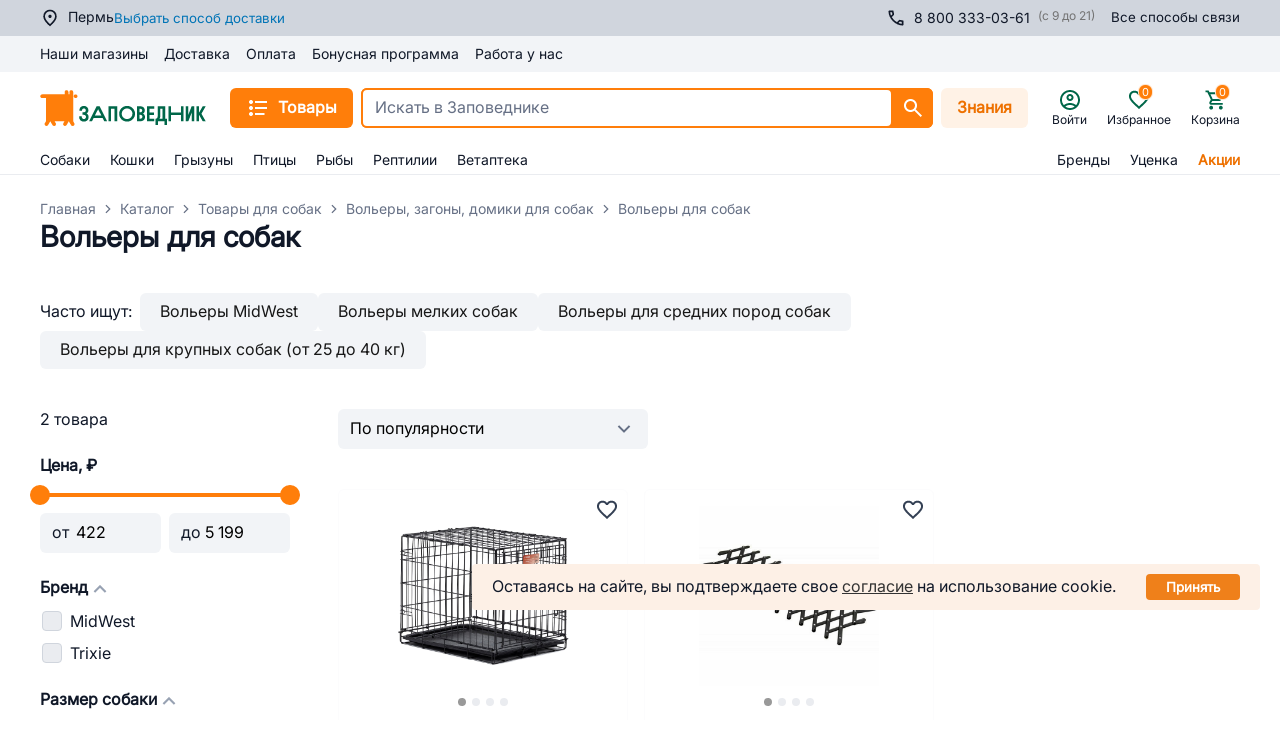

--- FILE ---
content_type: text/html; charset=utf-8
request_url: https://perm.zapovednik96.ru/catalog/tovary_dlya_sobak/volery_zagony_domiki/volery_dlya_sobak/
body_size: 152663
content:
<!doctype html>
<html data-n-head-ssr lang="ru" data-n-head="%7B%22lang%22:%7B%22ssr%22:%22ru%22%7D%7D">
  <head >
    <meta data-n-head="ssr" charset="utf-8"><meta data-n-head="ssr" name="viewport" content="width=device-width, initial-scale=1,maximum-scale=1 shrink-to-fit=no"><meta data-n-head="ssr" data-hid="og:site-name" name="og:site_name" content="Заповедник"><meta data-n-head="ssr" data-hid="og:type" name="og:type" content="website"><meta data-n-head="ssr" name="msapplication-TileColor" content="#da532c"><meta data-n-head="ssr" name="theme-color" content="#ffffff"><meta data-n-head="ssr" data-hid="og:title" name="og:title" content="Вольеры для собак: купить в Перми — выгодные цены в интернет-магазине Заповедник"><meta data-n-head="ssr" data-hid="description" name="description" content="Купить вольер для собаки недорого в Перми — выгодные цены, большой выбор, фото, отзывы в интернет-магазине Заповедник. Доставка."><meta data-n-head="ssr" data-hid="og:description" name="og:description" content="Купить вольер для собаки недорого в Перми — выгодные цены, большой выбор, фото, отзывы в интернет-магазине Заповедник. Доставка."><meta data-n-head="ssr" data-hid="keywords" name="keywords" content="вольер для собак"><meta data-n-head="ssr" data-hid="robots" name="robots" content="index, follow"><title>Вольеры для собак: купить в Перми — выгодные цены в интернет-магазине Заповедник</title><link data-n-head="ssr" rel="icon" type="image/png" href="/icon.png"><link data-n-head="ssr" rel="apple-touch-icon" sizes="180x180" href="/apple-touch-icon.png"><link data-n-head="ssr" rel="icon" type="image/png" sizes="32x32" href="/favicon-32x32.png"><link data-n-head="ssr" rel="icon" type="image/png" sizes="16x16" href="/favicon-16x16.png"><link data-n-head="ssr" rel="mask-icon" color="#5bbad5" href="/safari-pinned-tab.svg"><link data-n-head="ssr" rel="canonical" href="https://perm.zapovednik96.ru/catalog/tovary_dlya_sobak/volery_zagony_domiki/volery_dlya_sobak/"><script data-n-head="ssr" src="/lib/sec.js" async></script><script data-n-head="ssr" data-hid="nuxt-jsonld--c816ee9" type="application/ld+json">[{"@context":"https://schema.org/","@type":"Product","name":"Вольеры для собак","offers":{"@type":"AggregateOffer","offerCount":2,"highPrice":5199,"lowPrice":422,"priceCurrency":"RUB","description":"Купить вольер для собаки недорого в Перми — выгодные цены, большой выбор, фото, отзывы в интернет-магазине Заповедник. Доставка."},"aggregateRating":{"@type":"AggregateRating","ratingValue":4.8,"reviewCount":72735,"ratingCount":5,"bestRating":5,"worstRating":0}},{"@context":"https://schema.org/","@type":"BreadcrumbList","itemListElement":[{"@type":"ListItem","position":1,"name":"Главная","item":"https://perm.zapovednik96.ru/"},{"@type":"ListItem","position":2,"name":"Каталог","item":"https://perm.zapovednik96.ru/catalog/"},{"@type":"ListItem","position":3,"name":"Товары для собак","item":"https://perm.zapovednik96.ru/catalog/tovary_dlya_sobak/"},{"@type":"ListItem","position":4,"name":"Вольеры, загоны, домики для собак","item":"https://perm.zapovednik96.ru/catalog/tovary_dlya_sobak/volery_zagony_domiki/"},{"@type":"ListItem","position":5,"name":"Вольеры для собак","item":""}]},{"@context":"https://schema.org/","@type":"WebPage","speakable":{"@type":"SpeakableSpecification","cssSelector":".section-description"}},{"@context":"https://schema.org","@type":"ItemList","itemListElement":[{"@type":"ListItem","position":1,"url":"https://perm.zapovednik96.ru/product/kletka_icrate_61_46_48_chyern_1524/","item":{"@type":"Product","name":"Вольер-клетка Midwest iCrate 1524 чёрная 61*46*48 см","image":"https://api.zapovednik96.ru:443/upload/iblock/242/l5c9uaauup7ebvuhhaj3quqdnyjqtgr6.jpg","offers":{"@type":"Offer","price":"4299","priceCurrency":"RUB","availability":"https://schema.org/InStock"}}},{"@type":"ListItem","position":2,"url":"https://perm.zapovednik96.ru/product/reshyetka_ventilyatsionnaya_na_okno_mashiny_trixie_ventilation_lattice_xl_30_110_sm_chyernaya/","item":{"@type":"Product","name":"Решётка вентиляционная на окно машины Trixie Ventilation Lattice XL, 30–110 см, чёрная","image":"https://api.zapovednik96.ru:443/upload/iblock/d9a/d9a6140382a6f3774e1687e155b2e67e.jpg","offers":{"@type":"Offer","price":"603","priceCurrency":"RUB","availability":"https://schema.org/InStock"}}}]}]</script><link rel="preload" href="/_zpvd/41fdf19.modern.js" as="script"><link rel="preload" href="/_zpvd/commons/app.60.1d67dfb.modern.js" as="script"><link rel="preload" href="/_zpvd/vendors/app.170.21566d7.modern.js" as="script"><link rel="preload" href="/_zpvd/app.47.46a09b4.modern.js" as="script"><link rel="preload" href="/_zpvd/layouts/responsive.67.dfd70ba.modern.js" as="script"><link rel="preload" href="/_zpvd/layouts/responsive/layouts/responsive-gray.18.8e003a1.modern.js" as="script"><link rel="preload" href="/_zpvd/RcUserCity.45.7364d5f.modern.js" as="script"><link rel="preload" href="/_zpvd/226.226.4fcdc42.modern.js" as="script"><link rel="preload" href="/_zpvd/8.8.3bb6f41.modern.js" as="script"><link rel="preload" href="/_zpvd/RcCatalogFilter.31.513bbba.modern.js" as="script"><link rel="preload" href="/_zpvd/206.206.524ba07.modern.js" as="script"><link rel="preload" href="/_zpvd/220.220.19b2242.modern.js" as="script"><link rel="preload" href="/_zpvd/RcFooter.12.87764ec.modern.js" as="script"><style data-vue-ssr-id="7729061d:0 2b7d3ed3:0 16f31b2c:0 17bc9ac2:0 26ff028c:0 3ead4f70:0 3ba7311d:0 06634982:0 ce9ae72c:0 30856f8e:0 c080fc88:0 ce1222f4:0 7e789dd6:0 79c8b709:0 ebb1b3a0:0 24960144:0 36024274:0 5bc27bcb:0 88118eea:0 49b576c5:0 0c123e65:0 29d7328a:0 111591d6:0 a810d0da:0 6ad0b2f8:0 e64e4ee8:0 008c168c:0 1947551a:0 703aae70:0 14d4c2e1:0 d2c4606e:0 03afabd7:0 91806502:0 43b15d2c:0 5c4b96c5:0 4aa2edc2:0 36079d04:0 41345611:0 4bf7cf3c:0 3a53ea89:0 f8420fde:0 7598206c:0 748ed36d:0 790af613:0 30faf7a9:0 90e567ca:0 272863b4:0 65d3c7a1:0 55e0eeb7:0 f0c76290:0 4b242538:0 2aede298:0 35b2591c:0 0819a1df:0 66484a4d:0 7ec42678:0 3e5f0716:0 1dea20f6:0 dbd920fe:0 4b702482:0 bef93da0:0 3e357950:0 2a1bafc8:0 1d5b6e9a:0 5636de64:0 18ccc60d:0 f59b4568:0 b6f42950:0">.vc-container{--white:#fff;--black:#000;--gray-100:#f7fafc;--gray-200:#edf2f7;--gray-300:#e2e8f0;--gray-400:#cbd5e0;--gray-500:#a0aec0;--gray-600:#718096;--gray-700:#4a5568;--gray-800:#2d3748;--gray-900:#1a202c;--red-100:#fff5f5;--red-200:#fed7d7;--red-300:#feb2b2;--red-400:#fc8181;--red-500:#f56565;--red-600:#e53e3e;--red-700:#c53030;--red-800:#9b2c2c;--red-900:#742a2a;--orange-100:#fffaf0;--orange-200:#feebc8;--orange-300:#fbd38d;--orange-400:#f6ad55;--orange-500:#ed8936;--orange-600:#dd6b20;--orange-700:#c05621;--orange-800:#9c4221;--orange-900:#7b341e;--yellow-100:ivory;--yellow-200:#fefcbf;--yellow-300:#faf089;--yellow-400:#f6e05e;--yellow-500:#ecc94b;--yellow-600:#d69e2e;--yellow-700:#b7791f;--yellow-800:#975a16;--yellow-900:#744210;--green-100:#f0fff4;--green-200:#c6f6d5;--green-300:#9ae6b4;--green-400:#68d391;--green-500:#48bb78;--green-600:#38a169;--green-700:#2f855a;--green-800:#276749;--green-900:#22543d;--teal-100:#e6fffa;--teal-200:#b2f5ea;--teal-300:#81e6d9;--teal-400:#4fd1c5;--teal-500:#38b2ac;--teal-600:#319795;--teal-700:#2c7a7b;--teal-800:#285e61;--teal-900:#234e52;--blue-100:#ebf8ff;--blue-200:#bee3f8;--blue-300:#90cdf4;--blue-400:#63b3ed;--blue-500:#4299e1;--blue-600:#3182ce;--blue-700:#2b6cb0;--blue-800:#2c5282;--blue-900:#2a4365;--indigo-100:#ebf4ff;--indigo-200:#c3dafe;--indigo-300:#a3bffa;--indigo-400:#7f9cf5;--indigo-500:#667eea;--indigo-600:#5a67d8;--indigo-700:#4c51bf;--indigo-800:#434190;--indigo-900:#3c366b;--purple-100:#faf5ff;--purple-200:#e9d8fd;--purple-300:#d6bcfa;--purple-400:#b794f4;--purple-500:#9f7aea;--purple-600:#805ad5;--purple-700:#6b46c1;--purple-800:#553c9a;--purple-900:#44337a;--pink-100:#fff5f7;--pink-200:#fed7e2;--pink-300:#fbb6ce;--pink-400:#f687b3;--pink-500:#ed64a6;--pink-600:#d53f8c;--pink-700:#b83280;--pink-800:#97266d;--pink-900:#702459}.vc-container.vc-red{--accent-100:var(--red-100);--accent-200:var(--red-200);--accent-300:var(--red-300);--accent-400:var(--red-400);--accent-500:var(--red-500);--accent-600:var(--red-600);--accent-700:var(--red-700);--accent-800:var(--red-800);--accent-900:var(--red-900)}.vc-container.vc-orange{--accent-100:var(--orange-100);--accent-200:var(--orange-200);--accent-300:var(--orange-300);--accent-400:var(--orange-400);--accent-500:var(--orange-500);--accent-600:var(--orange-600);--accent-700:var(--orange-700);--accent-800:var(--orange-800);--accent-900:var(--orange-900)}.vc-container.vc-yellow{--accent-100:var(--yellow-100);--accent-200:var(--yellow-200);--accent-300:var(--yellow-300);--accent-400:var(--yellow-400);--accent-500:var(--yellow-500);--accent-600:var(--yellow-600);--accent-700:var(--yellow-700);--accent-800:var(--yellow-800);--accent-900:var(--yellow-900)}.vc-container.vc-green{--accent-100:var(--green-100);--accent-200:var(--green-200);--accent-300:var(--green-300);--accent-400:var(--green-400);--accent-500:var(--green-500);--accent-600:var(--green-600);--accent-700:var(--green-700);--accent-800:var(--green-800);--accent-900:var(--green-900)}.vc-container.vc-teal{--accent-100:var(--teal-100);--accent-200:var(--teal-200);--accent-300:var(--teal-300);--accent-400:var(--teal-400);--accent-500:var(--teal-500);--accent-600:var(--teal-600);--accent-700:var(--teal-700);--accent-800:var(--teal-800);--accent-900:var(--teal-900)}.vc-container.vc-blue{--accent-100:var(--blue-100);--accent-200:var(--blue-200);--accent-300:var(--blue-300);--accent-400:var(--blue-400);--accent-500:var(--blue-500);--accent-600:var(--blue-600);--accent-700:var(--blue-700);--accent-800:var(--blue-800);--accent-900:var(--blue-900)}.vc-container.vc-indigo{--accent-100:var(--indigo-100);--accent-200:var(--indigo-200);--accent-300:var(--indigo-300);--accent-400:var(--indigo-400);--accent-500:var(--indigo-500);--accent-600:var(--indigo-600);--accent-700:var(--indigo-700);--accent-800:var(--indigo-800);--accent-900:var(--indigo-900)}.vc-container.vc-purple{--accent-100:var(--purple-100);--accent-200:var(--purple-200);--accent-300:var(--purple-300);--accent-400:var(--purple-400);--accent-500:var(--purple-500);--accent-600:var(--purple-600);--accent-700:var(--purple-700);--accent-800:var(--purple-800);--accent-900:var(--purple-900)}.vc-container.vc-pink{--accent-100:var(--pink-100);--accent-200:var(--pink-200);--accent-300:var(--pink-300);--accent-400:var(--pink-400);--accent-500:var(--pink-500);--accent-600:var(--pink-600);--accent-700:var(--pink-700);--accent-800:var(--pink-800);--accent-900:var(--pink-900)}.vc-container{--font-normal:400;--font-medium:500;--font-semibold:600;--font-bold:700;--text-xs:12px;--text-sm:14px;--text-base:16px;--text-lg:18px;--leading-snug:1.375;--rounded:0.25rem;--rounded-lg:0.5rem;--rounded-full:9999px;--shadow:0 1px 3px 0 #0000001a,0 1px 2px 0 #0000000f;--shadow-lg:0 10px 15px -3px #0000001a,0 4px 6px -2px #0000000d;--shadow-inner:inset 0 2px 4px 0 #0000000f;--slide-translate:22px;--slide-duration:0.15s;--slide-timing:ease;--day-content-transition-time:0.13s ease-in;--weeknumber-offset:-34px;background-color:var(--white);border:1px solid;border-color:var(--gray-400);border-radius:.5rem;border-radius:var(--rounded-lg);color:var(--gray-900);display:inline-flex;font-family:BlinkMacSystemFont,-apple-system,"Segoe UI","Roboto","Oxygen","Ubuntu","Cantarell","Fira Sans","Droid Sans","Helvetica Neue","Helvetica","Arial",sans-serif;height:max-content;position:relative;width:max-content;-webkit-font-smoothing:antialiased;-moz-osx-font-smoothing:grayscale;-webkit-tap-highlight-color:transparent}.vc-container,.vc-container *{box-sizing:border-box}.vc-container :focus,.vc-container:focus{outline:none}.vc-container [role=button],.vc-container button{cursor:pointer}.vc-container.vc-is-expanded{min-width:100%}.vc-container .vc-container{border:none}.vc-container.vc-is-dark{background-color:var(--gray-900);border-color:var(--gray-700);color:var(--gray-100)}
.el-pagination--small .arrow.disabled,.el-table .hidden-columns,.el-table td.is-hidden>*,.el-table th.is-hidden>*,.el-table--hidden{visibility:hidden}.el-input__suffix,.el-tree.is-dragging .el-tree-node__content *{pointer-events:none}.el-dropdown .el-dropdown-selfdefine:focus:active,.el-dropdown .el-dropdown-selfdefine:focus:not(.focusing),.el-message__closeBtn:focus,.el-message__content:focus,.el-popover:focus,.el-popover:focus:active,.el-popover__reference:focus:hover,.el-popover__reference:focus:not(.focusing),.el-rate:active,.el-rate:focus,.el-tooltip:focus:hover,.el-tooltip:focus:not(.focusing),.el-upload-list__item.is-success:active,.el-upload-list__item.is-success:not(.focusing):focus{outline-width:0}@font-face{font-display:"auto";font-family:element-icons;font-style:normal;font-weight:400;src:url(/_zpvd/fonts/element-icons.535877f.woff) format("woff"),url(/_zpvd/fonts/element-icons.732389d.ttf) format("truetype")}[class*=" el-icon-"],[class^=el-icon-]{font-family:element-icons!important;speak:none;display:inline-block;font-feature-settings:normal;font-style:normal;font-variant:normal;font-weight:400;line-height:1;text-transform:none;vertical-align:baseline;-webkit-font-smoothing:antialiased;-moz-osx-font-smoothing:grayscale}.el-icon-ice-cream-round:before{content:"\e6a0"}.el-icon-ice-cream-square:before{content:"\e6a3"}.el-icon-lollipop:before{content:"\e6a4"}.el-icon-potato-strips:before{content:"\e6a5"}.el-icon-milk-tea:before{content:"\e6a6"}.el-icon-ice-drink:before{content:"\e6a7"}.el-icon-ice-tea:before{content:"\e6a9"}.el-icon-coffee:before{content:"\e6aa"}.el-icon-orange:before{content:"\e6ab"}.el-icon-pear:before{content:"\e6ac"}.el-icon-apple:before{content:"\e6ad"}.el-icon-cherry:before{content:"\e6ae"}.el-icon-watermelon:before{content:"\e6af"}.el-icon-grape:before{content:"\e6b0"}.el-icon-refrigerator:before{content:"\e6b1"}.el-icon-goblet-square-full:before{content:"\e6b2"}.el-icon-goblet-square:before{content:"\e6b3"}.el-icon-goblet-full:before{content:"\e6b4"}.el-icon-goblet:before{content:"\e6b5"}.el-icon-cold-drink:before{content:"\e6b6"}.el-icon-coffee-cup:before{content:"\e6b8"}.el-icon-water-cup:before{content:"\e6b9"}.el-icon-hot-water:before{content:"\e6ba"}.el-icon-ice-cream:before{content:"\e6bb"}.el-icon-dessert:before{content:"\e6bc"}.el-icon-sugar:before{content:"\e6bd"}.el-icon-tableware:before{content:"\e6be"}.el-icon-burger:before{content:"\e6bf"}.el-icon-knife-fork:before{content:"\e6c1"}.el-icon-fork-spoon:before{content:"\e6c2"}.el-icon-chicken:before{content:"\e6c3"}.el-icon-food:before{content:"\e6c4"}.el-icon-dish-1:before{content:"\e6c5"}.el-icon-dish:before{content:"\e6c6"}.el-icon-moon-night:before{content:"\e6ee"}.el-icon-moon:before{content:"\e6f0"}.el-icon-cloudy-and-sunny:before{content:"\e6f1"}.el-icon-partly-cloudy:before{content:"\e6f2"}.el-icon-cloudy:before{content:"\e6f3"}.el-icon-sunny:before{content:"\e6f6"}.el-icon-sunset:before{content:"\e6f7"}.el-icon-sunrise-1:before{content:"\e6f8"}.el-icon-sunrise:before{content:"\e6f9"}.el-icon-heavy-rain:before{content:"\e6fa"}.el-icon-lightning:before{content:"\e6fb"}.el-icon-light-rain:before{content:"\e6fc"}.el-icon-wind-power:before{content:"\e6fd"}.el-icon-baseball:before{content:"\e712"}.el-icon-soccer:before{content:"\e713"}.el-icon-football:before{content:"\e715"}.el-icon-basketball:before{content:"\e716"}.el-icon-ship:before{content:"\e73f"}.el-icon-truck:before{content:"\e740"}.el-icon-bicycle:before{content:"\e741"}.el-icon-mobile-phone:before{content:"\e6d3"}.el-icon-service:before{content:"\e6d4"}.el-icon-key:before{content:"\e6e2"}.el-icon-unlock:before{content:"\e6e4"}.el-icon-lock:before{content:"\e6e5"}.el-icon-watch:before{content:"\e6fe"}.el-icon-watch-1:before{content:"\e6ff"}.el-icon-timer:before{content:"\e702"}.el-icon-alarm-clock:before{content:"\e703"}.el-icon-map-location:before{content:"\e704"}.el-icon-delete-location:before{content:"\e705"}.el-icon-add-location:before{content:"\e706"}.el-icon-location-information:before{content:"\e707"}.el-icon-location-outline:before{content:"\e708"}.el-icon-location:before{content:"\e79e"}.el-icon-place:before{content:"\e709"}.el-icon-discover:before{content:"\e70a"}.el-icon-first-aid-kit:before{content:"\e70b"}.el-icon-trophy-1:before{content:"\e70c"}.el-icon-trophy:before{content:"\e70d"}.el-icon-medal:before{content:"\e70e"}.el-icon-medal-1:before{content:"\e70f"}.el-icon-stopwatch:before{content:"\e710"}.el-icon-mic:before{content:"\e711"}.el-icon-copy-document:before{content:"\e718"}.el-icon-full-screen:before{content:"\e719"}.el-icon-switch-button:before{content:"\e71b"}.el-icon-aim:before{content:"\e71c"}.el-icon-crop:before{content:"\e71d"}.el-icon-odometer:before{content:"\e71e"}.el-icon-time:before{content:"\e71f"}.el-icon-bangzhu:before{content:"\e724"}.el-icon-close-notification:before{content:"\e726"}.el-icon-microphone:before{content:"\e727"}.el-icon-turn-off-microphone:before{content:"\e728"}.el-icon-position:before{content:"\e729"}.el-icon-postcard:before{content:"\e72a"}.el-icon-message:before{content:"\e72b"}.el-icon-chat-line-square:before{content:"\e72d"}.el-icon-chat-dot-square:before{content:"\e72e"}.el-icon-chat-dot-round:before{content:"\e72f"}.el-icon-chat-square:before{content:"\e730"}.el-icon-chat-line-round:before{content:"\e731"}.el-icon-chat-round:before{content:"\e732"}.el-icon-set-up:before{content:"\e733"}.el-icon-turn-off:before{content:"\e734"}.el-icon-open:before{content:"\e735"}.el-icon-connection:before{content:"\e736"}.el-icon-link:before{content:"\e737"}.el-icon-cpu:before{content:"\e738"}.el-icon-thumb:before{content:"\e739"}.el-icon-female:before{content:"\e73a"}.el-icon-male:before{content:"\e73b"}.el-icon-guide:before{content:"\e73c"}.el-icon-news:before{content:"\e73e"}.el-icon-price-tag:before{content:"\e744"}.el-icon-discount:before{content:"\e745"}.el-icon-wallet:before{content:"\e747"}.el-icon-coin:before{content:"\e748"}.el-icon-money:before{content:"\e749"}.el-icon-bank-card:before{content:"\e74a"}.el-icon-box:before{content:"\e74b"}.el-icon-present:before{content:"\e74c"}.el-icon-sell:before{content:"\e6d5"}.el-icon-sold-out:before{content:"\e6d6"}.el-icon-shopping-bag-2:before{content:"\e74d"}.el-icon-shopping-bag-1:before{content:"\e74e"}.el-icon-shopping-cart-2:before{content:"\e74f"}.el-icon-shopping-cart-1:before{content:"\e750"}.el-icon-shopping-cart-full:before{content:"\e751"}.el-icon-smoking:before{content:"\e752"}.el-icon-no-smoking:before{content:"\e753"}.el-icon-house:before{content:"\e754"}.el-icon-table-lamp:before{content:"\e755"}.el-icon-school:before{content:"\e756"}.el-icon-office-building:before{content:"\e757"}.el-icon-toilet-paper:before{content:"\e758"}.el-icon-notebook-2:before{content:"\e759"}.el-icon-notebook-1:before{content:"\e75a"}.el-icon-files:before{content:"\e75b"}.el-icon-collection:before{content:"\e75c"}.el-icon-receiving:before{content:"\e75d"}.el-icon-suitcase-1:before{content:"\e760"}.el-icon-suitcase:before{content:"\e761"}.el-icon-film:before{content:"\e763"}.el-icon-collection-tag:before{content:"\e765"}.el-icon-data-analysis:before{content:"\e766"}.el-icon-pie-chart:before{content:"\e767"}.el-icon-data-board:before{content:"\e768"}.el-icon-data-line:before{content:"\e76d"}.el-icon-reading:before{content:"\e769"}.el-icon-magic-stick:before{content:"\e76a"}.el-icon-coordinate:before{content:"\e76b"}.el-icon-mouse:before{content:"\e76c"}.el-icon-brush:before{content:"\e76e"}.el-icon-headset:before{content:"\e76f"}.el-icon-umbrella:before{content:"\e770"}.el-icon-scissors:before{content:"\e771"}.el-icon-mobile:before{content:"\e773"}.el-icon-attract:before{content:"\e774"}.el-icon-monitor:before{content:"\e775"}.el-icon-search:before{content:"\e778"}.el-icon-takeaway-box:before{content:"\e77a"}.el-icon-paperclip:before{content:"\e77d"}.el-icon-printer:before{content:"\e77e"}.el-icon-document-add:before{content:"\e782"}.el-icon-document:before{content:"\e785"}.el-icon-document-checked:before{content:"\e786"}.el-icon-document-copy:before{content:"\e787"}.el-icon-document-delete:before{content:"\e788"}.el-icon-document-remove:before{content:"\e789"}.el-icon-tickets:before{content:"\e78b"}.el-icon-folder-checked:before{content:"\e77f"}.el-icon-folder-delete:before{content:"\e780"}.el-icon-folder-remove:before{content:"\e781"}.el-icon-folder-add:before{content:"\e783"}.el-icon-folder-opened:before{content:"\e784"}.el-icon-folder:before{content:"\e78a"}.el-icon-edit-outline:before{content:"\e764"}.el-icon-edit:before{content:"\e78c"}.el-icon-date:before{content:"\e78e"}.el-icon-c-scale-to-original:before{content:"\e7c6"}.el-icon-view:before{content:"\e6ce"}.el-icon-loading:before{content:"\e6cf"}.el-icon-rank:before{content:"\e6d1"}.el-icon-sort-down:before{content:"\e7c4"}.el-icon-sort-up:before{content:"\e7c5"}.el-icon-sort:before{content:"\e6d2"}.el-icon-finished:before{content:"\e6cd"}.el-icon-refresh-left:before{content:"\e6c7"}.el-icon-refresh-right:before{content:"\e6c8"}.el-icon-refresh:before{content:"\e6d0"}.el-icon-video-play:before{content:"\e7c0"}.el-icon-video-pause:before{content:"\e7c1"}.el-icon-d-arrow-right:before{content:"\e6dc"}.el-icon-d-arrow-left:before{content:"\e6dd"}.el-icon-arrow-up:before{content:"\e6e1"}.el-icon-arrow-down:before{content:"\e6df"}.el-icon-arrow-right:before{content:"\e6e0"}.el-icon-arrow-left:before{content:"\e6de"}.el-icon-top-right:before{content:"\e6e7"}.el-icon-top-left:before{content:"\e6e8"}.el-icon-top:before{content:"\e6e6"}.el-icon-bottom:before{content:"\e6eb"}.el-icon-right:before{content:"\e6e9"}.el-icon-back:before{content:"\e6ea"}.el-icon-bottom-right:before{content:"\e6ec"}.el-icon-bottom-left:before{content:"\e6ed"}.el-icon-caret-top:before{content:"\e78f"}.el-icon-caret-bottom:before{content:"\e790"}.el-icon-caret-right:before{content:"\e791"}.el-icon-caret-left:before{content:"\e792"}.el-icon-d-caret:before{content:"\e79a"}.el-icon-share:before{content:"\e793"}.el-icon-menu:before{content:"\e798"}.el-icon-s-grid:before{content:"\e7a6"}.el-icon-s-check:before{content:"\e7a7"}.el-icon-s-data:before{content:"\e7a8"}.el-icon-s-opportunity:before{content:"\e7aa"}.el-icon-s-custom:before{content:"\e7ab"}.el-icon-s-claim:before{content:"\e7ad"}.el-icon-s-finance:before{content:"\e7ae"}.el-icon-s-comment:before{content:"\e7af"}.el-icon-s-flag:before{content:"\e7b0"}.el-icon-s-marketing:before{content:"\e7b1"}.el-icon-s-shop:before{content:"\e7b4"}.el-icon-s-open:before{content:"\e7b5"}.el-icon-s-management:before{content:"\e7b6"}.el-icon-s-ticket:before{content:"\e7b7"}.el-icon-s-release:before{content:"\e7b8"}.el-icon-s-home:before{content:"\e7b9"}.el-icon-s-promotion:before{content:"\e7ba"}.el-icon-s-operation:before{content:"\e7bb"}.el-icon-s-unfold:before{content:"\e7bc"}.el-icon-s-fold:before{content:"\e7a9"}.el-icon-s-platform:before{content:"\e7bd"}.el-icon-s-order:before{content:"\e7be"}.el-icon-s-cooperation:before{content:"\e7bf"}.el-icon-bell:before{content:"\e725"}.el-icon-message-solid:before{content:"\e799"}.el-icon-video-camera:before{content:"\e772"}.el-icon-video-camera-solid:before{content:"\e796"}.el-icon-camera:before{content:"\e779"}.el-icon-camera-solid:before{content:"\e79b"}.el-icon-download:before{content:"\e77c"}.el-icon-upload2:before{content:"\e77b"}.el-icon-upload:before{content:"\e7c3"}.el-icon-picture-outline-round:before{content:"\e75f"}.el-icon-picture-outline:before{content:"\e75e"}.el-icon-picture:before{content:"\e79f"}.el-icon-close:before{content:"\e6db"}.el-icon-check:before{content:"\e6da"}.el-icon-plus:before{content:"\e6d9"}.el-icon-minus:before{content:"\e6d8"}.el-icon-help:before{content:"\e73d"}.el-icon-s-help:before{content:"\e7b3"}.el-icon-circle-close:before{content:"\e78d"}.el-icon-circle-check:before{content:"\e720"}.el-icon-circle-plus-outline:before{content:"\e723"}.el-icon-remove-outline:before{content:"\e722"}.el-icon-zoom-out:before{content:"\e776"}.el-icon-zoom-in:before{content:"\e777"}.el-icon-error:before{content:"\e79d"}.el-icon-success:before{content:"\e79c"}.el-icon-circle-plus:before{content:"\e7a0"}.el-icon-remove:before{content:"\e7a2"}.el-icon-info:before{content:"\e7a1"}.el-icon-question:before{content:"\e7a4"}.el-icon-warning-outline:before{content:"\e6c9"}.el-icon-warning:before{content:"\e7a3"}.el-icon-goods:before{content:"\e7c2"}.el-icon-s-goods:before{content:"\e7b2"}.el-icon-star-off:before{content:"\e717"}.el-icon-star-on:before{content:"\e797"}.el-icon-more-outline:before{content:"\e6cc"}.el-icon-more:before{content:"\e794"}.el-icon-phone-outline:before{content:"\e6cb"}.el-icon-phone:before{content:"\e795"}.el-icon-user:before{content:"\e6e3"}.el-icon-user-solid:before{content:"\e7a5"}.el-icon-setting:before{content:"\e6ca"}.el-icon-s-tools:before{content:"\e7ac"}.el-icon-delete:before{content:"\e6d7"}.el-icon-delete-solid:before{content:"\e7c9"}.el-icon-eleme:before{content:"\e7c7"}.el-icon-platform-eleme:before{content:"\e7ca"}.el-icon-loading{animation:rotating 2s linear infinite}.el-icon--right{margin-left:5px}.el-icon--left{margin-right:5px}@keyframes rotating{0%{transform:rotate(0)}to{transform:rotate(1turn)}}.el-pagination{color:#303133;font-weight:700;padding:2px 5px;white-space:nowrap}.el-pagination:after,.el-pagination:before{content:"";display:table}.el-pagination:after{clear:both}.el-pagination button,.el-pagination span:not([class*=suffix]){box-sizing:border-box;display:inline-block;font-size:13px;height:28px;line-height:28px;min-width:35.5px;vertical-align:top}.el-pagination .el-input__inner{-moz-appearance:textfield;line-height:normal;text-align:center}.el-pagination .el-input__suffix{right:0;transform:scale(.8)}.el-pagination .el-select .el-input{margin:0 5px;width:100px}.el-pagination .el-select .el-input .el-input__inner{border-radius:3px;padding-right:25px}.el-pagination button{background:0 0;border:none;padding:0 6px}.el-pagination button:focus{outline:0}.el-pagination button:hover{color:#409eff}.el-pagination button:disabled{background-color:#fff;color:#c0c4cc;cursor:not-allowed}.el-pagination .btn-next,.el-pagination .btn-prev{background:50% no-repeat #fff;background-size:16px;color:#303133;cursor:pointer;margin:0}.el-pagination .btn-next .el-icon,.el-pagination .btn-prev .el-icon{display:block;font-size:12px;font-weight:700}.el-pagination .btn-prev{padding-right:12px}.el-pagination .btn-next{padding-left:12px}.el-pagination .el-pager li.disabled{color:#c0c4cc;cursor:not-allowed}.el-pager li,.el-pager li.btn-quicknext:hover,.el-pager li.btn-quickprev:hover{cursor:pointer}.el-pagination--small .btn-next,.el-pagination--small .btn-prev,.el-pagination--small .el-pager li,.el-pagination--small .el-pager li.btn-quicknext,.el-pagination--small .el-pager li.btn-quickprev,.el-pagination--small .el-pager li:last-child{border-color:transparent;font-size:12px;height:22px;line-height:22px;min-width:22px}.el-pagination--small .more:before,.el-pagination--small li.more:before{line-height:24px}.el-pagination--small button,.el-pagination--small span:not([class*=suffix]){height:22px;line-height:22px}.el-pagination--small .el-pagination__editor,.el-pagination--small .el-pagination__editor.el-input .el-input__inner{height:22px}.el-pagination__sizes{color:#606266;font-weight:400;margin:0 10px 0 0}.el-pagination__sizes .el-input .el-input__inner{font-size:13px;padding-left:8px}.el-pagination__sizes .el-input .el-input__inner:hover{border-color:#409eff}.el-pagination__total{color:#606266;font-weight:400;margin-right:10px}.el-pagination__jump{color:#606266;font-weight:400;margin-left:24px}.el-pagination__jump .el-input__inner{padding:0 3px}.el-pagination__rightwrapper{float:right}.el-pagination__editor{border-radius:3px;box-sizing:border-box;height:28px;line-height:18px;margin:0 2px;padding:0 2px;text-align:center}.el-pager,.el-pagination.is-background .btn-next,.el-pagination.is-background .btn-prev{padding:0}.el-pagination__editor.el-input{width:50px}.el-pagination__editor.el-input .el-input__inner{height:28px}.el-pagination__editor .el-input__inner::-webkit-inner-spin-button,.el-pagination__editor .el-input__inner::-webkit-outer-spin-button{-webkit-appearance:none;margin:0}.el-pagination.is-background .btn-next,.el-pagination.is-background .btn-prev,.el-pagination.is-background .el-pager li{background-color:#f4f4f5;border-radius:2px;color:#606266;margin:0 5px;min-width:30px}.el-pagination.is-background .btn-next.disabled,.el-pagination.is-background .btn-next:disabled,.el-pagination.is-background .btn-prev.disabled,.el-pagination.is-background .btn-prev:disabled,.el-pagination.is-background .el-pager li.disabled{color:#c0c4cc}.el-pagination.is-background .el-pager li:not(.disabled):hover{color:#409eff}.el-pagination.is-background .el-pager li:not(.disabled).active{background-color:#409eff;color:#fff}.el-dialog,.el-pager li{background:#fff;-webkit-box-sizing:border-box}.el-pagination.is-background.el-pagination--small .btn-next,.el-pagination.is-background.el-pagination--small .btn-prev,.el-pagination.is-background.el-pagination--small .el-pager li{margin:0 3px;min-width:22px}.el-pager,.el-pager li{display:inline-block;margin:0;vertical-align:top}.el-pager{font-size:0;list-style:none;-webkit-user-select:none;-moz-user-select:none;user-select:none}.el-date-table,.el-table th{-webkit-user-select:none;-moz-user-select:none}.el-pager .more:before{line-height:30px}.el-pager li{box-sizing:border-box;font-size:13px;height:28px;line-height:28px;min-width:35.5px;padding:0 4px;text-align:center}.el-menu--collapse .el-menu .el-submenu,.el-menu--popup{min-width:200px}.el-pager li.btn-quicknext,.el-pager li.btn-quickprev{color:#303133;line-height:28px}.el-pager li.btn-quicknext.disabled,.el-pager li.btn-quickprev.disabled{color:#c0c4cc}.el-pager li.active+li{border-left:0}.el-pager li:hover{color:#409eff}.el-pager li.active{color:#409eff;cursor:default}.el-dialog{border-radius:2px;box-shadow:0 1px 3px rgba(0,0,0,.3);box-sizing:border-box;margin:0 auto 50px;position:relative;width:50%}.el-dialog.is-fullscreen{height:100%;margin-bottom:0;margin-top:0;overflow:auto;width:100%}.el-dialog__wrapper{bottom:0;left:0;margin:0;overflow:auto;position:fixed;right:0;top:0}.el-dialog__header{padding:20px 20px 10px}.el-dialog__headerbtn{background:0 0;border:none;cursor:pointer;font-size:16px;outline:0;padding:0;position:absolute;right:20px;top:20px}.el-dialog__headerbtn .el-dialog__close{color:#909399}.el-dialog__headerbtn:focus .el-dialog__close,.el-dialog__headerbtn:hover .el-dialog__close{color:#409eff}.el-dialog__title{color:#303133;font-size:18px;line-height:24px}.el-dialog__body{color:#606266;font-size:14px;padding:30px 20px;word-break:break-all}.el-dialog__footer{box-sizing:border-box;padding:10px 20px 20px;text-align:right}.el-dialog--center{text-align:center}.el-dialog--center .el-dialog__body{padding:25px 25px 30px;text-align:left;text-align:initial}.el-dialog--center .el-dialog__footer{text-align:inherit}.dialog-fade-enter-active{animation:dialog-fade-in .3s}.dialog-fade-leave-active{animation:dialog-fade-out .3s}@keyframes dialog-fade-in{0%{opacity:0;transform:translate3d(0,-20px,0)}to{opacity:1;transform:translateZ(0)}}@keyframes dialog-fade-out{0%{opacity:1;transform:translateZ(0)}to{opacity:0;transform:translate3d(0,-20px,0)}}.el-autocomplete{display:inline-block;position:relative}.el-autocomplete-suggestion{background-color:#fff;border:1px solid #e4e7ed;border-radius:4px;box-shadow:0 2px 12px 0 rgba(0,0,0,.1);box-sizing:border-box;margin:5px 0}.el-dropdown-menu,.el-menu--collapse .el-submenu .el-menu{-webkit-box-shadow:0 2px 12px 0 rgba(0,0,0,.1);z-index:10}.el-autocomplete-suggestion__wrap{box-sizing:border-box;max-height:280px;padding:10px 0}.el-autocomplete-suggestion__list{margin:0;padding:0}.el-autocomplete-suggestion li{color:#606266;cursor:pointer;font-size:14px;line-height:34px;list-style:none;margin:0;overflow:hidden;padding:0 20px;text-overflow:ellipsis;white-space:nowrap}.el-autocomplete-suggestion li.highlighted,.el-autocomplete-suggestion li:hover{background-color:#f5f7fa}.el-autocomplete-suggestion li.divider{border-top:1px solid #000;margin-top:6px}.el-autocomplete-suggestion li.divider:last-child{margin-bottom:-6px}.el-autocomplete-suggestion.is-loading li{color:#999;font-size:20px;height:100px;line-height:100px;text-align:center}.el-autocomplete-suggestion.is-loading li:after{content:"";display:inline-block;height:100%;vertical-align:middle}.el-autocomplete-suggestion.is-loading li:hover{background-color:#fff}.el-autocomplete-suggestion.is-loading .el-icon-loading{vertical-align:middle}.el-dropdown{color:#606266;display:inline-block;font-size:14px;position:relative}.el-dropdown .el-button-group{display:block}.el-dropdown .el-button-group .el-button{float:none}.el-dropdown .el-dropdown__caret-button{border-left:none;padding-left:5px;padding-right:5px;position:relative}.el-dropdown .el-dropdown__caret-button:before{background:hsla(0,0%,100%,.5);bottom:5px;content:"";display:block;left:0;position:absolute;top:5px;width:1px}.el-dropdown .el-dropdown__caret-button.el-button--default:before{background:rgba(220,223,230,.5)}.el-dropdown .el-dropdown__caret-button:hover:before{bottom:0;top:0}.el-dropdown .el-dropdown__caret-button .el-dropdown__icon{padding-left:0}.el-dropdown__icon{font-size:12px;margin:0 3px}.el-dropdown-menu{background-color:#fff;border:1px solid #ebeef5;border-radius:4px;box-shadow:0 2px 12px 0 rgba(0,0,0,.1);left:0;margin:5px 0;padding:10px 0;position:absolute;top:0}.el-dropdown-menu__item{color:#606266;cursor:pointer;font-size:14px;line-height:36px;list-style:none;margin:0;outline:0;padding:0 20px}.el-dropdown-menu__item:focus,.el-dropdown-menu__item:not(.is-disabled):hover{background-color:#ecf5ff;color:#66b1ff}.el-dropdown-menu__item i{margin-right:5px}.el-dropdown-menu__item--divided{border-top:1px solid #ebeef5;margin-top:6px;position:relative}.el-dropdown-menu__item--divided:before{background-color:#fff;content:"";display:block;height:6px;margin:0 -20px}.el-dropdown-menu__item.is-disabled{color:#bbb;cursor:default;pointer-events:none}.el-dropdown-menu--medium{padding:6px 0}.el-dropdown-menu--medium .el-dropdown-menu__item{font-size:14px;line-height:30px;padding:0 17px}.el-dropdown-menu--medium .el-dropdown-menu__item.el-dropdown-menu__item--divided{margin-top:6px}.el-dropdown-menu--medium .el-dropdown-menu__item.el-dropdown-menu__item--divided:before{height:6px;margin:0 -17px}.el-dropdown-menu--small{padding:6px 0}.el-dropdown-menu--small .el-dropdown-menu__item{font-size:13px;line-height:27px;padding:0 15px}.el-dropdown-menu--small .el-dropdown-menu__item.el-dropdown-menu__item--divided{margin-top:4px}.el-dropdown-menu--small .el-dropdown-menu__item.el-dropdown-menu__item--divided:before{height:4px;margin:0 -15px}.el-dropdown-menu--mini{padding:3px 0}.el-dropdown-menu--mini .el-dropdown-menu__item{font-size:12px;line-height:24px;padding:0 10px}.el-dropdown-menu--mini .el-dropdown-menu__item.el-dropdown-menu__item--divided{margin-top:3px}.el-dropdown-menu--mini .el-dropdown-menu__item.el-dropdown-menu__item--divided:before{height:3px;margin:0 -10px}.el-menu{border-right:1px solid #e6e6e6;list-style:none;margin:0;padding-left:0;position:relative}.el-menu,.el-menu--horizontal>.el-menu-item:not(.is-disabled):focus,.el-menu--horizontal>.el-menu-item:not(.is-disabled):hover,.el-menu--horizontal>.el-submenu .el-submenu__title:hover{background-color:#fff}.el-menu:after,.el-menu:before{content:"";display:table}.el-menu:after{clear:both}.el-menu.el-menu--horizontal{border-bottom:1px solid #e6e6e6}.el-menu--horizontal{border-right:none}.el-menu--horizontal>.el-menu-item{border-bottom:2px solid transparent;color:#909399;float:left;height:60px;line-height:60px;margin:0}.el-menu--horizontal>.el-menu-item a,.el-menu--horizontal>.el-menu-item a:hover{color:inherit}.el-menu--horizontal>.el-submenu{float:left}.el-menu--horizontal>.el-submenu:focus,.el-menu--horizontal>.el-submenu:hover{outline:0}.el-menu--horizontal>.el-submenu:focus .el-submenu__title,.el-menu--horizontal>.el-submenu:hover .el-submenu__title{color:#303133}.el-menu--horizontal>.el-submenu.is-active .el-submenu__title{border-bottom:2px solid #409eff;color:#303133}.el-menu--horizontal>.el-submenu .el-submenu__title{border-bottom:2px solid transparent;color:#909399;height:60px;line-height:60px}.el-menu--horizontal>.el-submenu .el-submenu__icon-arrow{margin-left:8px;margin-top:-3px;position:static;vertical-align:middle}.el-menu--horizontal .el-menu .el-menu-item,.el-menu--horizontal .el-menu .el-submenu__title{background-color:#fff;color:#909399;float:none;height:36px;line-height:36px;padding:0 10px}.el-menu--horizontal .el-menu .el-menu-item.is-active,.el-menu--horizontal .el-menu .el-submenu.is-active>.el-submenu__title{color:#303133}.el-menu--horizontal .el-menu-item:not(.is-disabled):focus,.el-menu--horizontal .el-menu-item:not(.is-disabled):hover{color:#303133;outline:0}.el-menu--horizontal>.el-menu-item.is-active{border-bottom:2px solid #409eff;color:#303133}.el-menu--collapse{width:64px}.el-menu--collapse>.el-menu-item [class^=el-icon-],.el-menu--collapse>.el-submenu>.el-submenu__title [class^=el-icon-]{margin:0;text-align:center;vertical-align:middle;width:24px}.el-menu--collapse>.el-menu-item .el-submenu__icon-arrow,.el-menu--collapse>.el-submenu>.el-submenu__title .el-submenu__icon-arrow{display:none}.el-menu--collapse>.el-menu-item span,.el-menu--collapse>.el-submenu>.el-submenu__title span{display:inline-block;height:0;overflow:hidden;visibility:hidden;width:0}.el-menu--collapse>.el-menu-item.is-active i{color:inherit}.el-menu--collapse .el-submenu{position:relative}.el-menu--collapse .el-submenu .el-menu{border:1px solid #e4e7ed;border-radius:2px;box-shadow:0 2px 12px 0 rgba(0,0,0,.1);left:100%;margin-left:5px;position:absolute;top:0}.el-menu-item,.el-submenu__title{-webkit-box-sizing:border-box;height:56px;line-height:56px;list-style:none;position:relative;white-space:nowrap}.el-menu--collapse .el-submenu.is-opened>.el-submenu__title .el-submenu__icon-arrow{transform:none}.el-menu--popup{border:none;border-radius:2px;box-shadow:0 2px 12px 0 rgba(0,0,0,.1);padding:5px 0;z-index:100}.el-menu--popup-bottom-start{margin-top:5px}.el-menu--popup-right-start{margin-left:5px;margin-right:5px}.el-menu-item{box-sizing:border-box;color:#303133;cursor:pointer;font-size:14px;padding:0 20px;transition:border-color .3s,background-color .3s,color .3s}.el-menu-item *{vertical-align:middle}.el-menu-item i{color:#909399}.el-menu-item:focus,.el-menu-item:hover{background-color:#ecf5ff;outline:0}.el-menu-item.is-disabled{background:0 0!important;cursor:not-allowed;opacity:.25}.el-menu-item [class^=el-icon-]{font-size:18px;margin-right:5px;text-align:center;vertical-align:middle;width:24px}.el-menu-item.is-active{color:#409eff}.el-menu-item.is-active i{color:inherit}.el-submenu{list-style:none;margin:0;padding-left:0}.el-submenu__title{box-sizing:border-box;color:#303133;cursor:pointer;font-size:14px;padding:0 20px;transition:border-color .3s,background-color .3s,color .3s}.el-submenu__title *{vertical-align:middle}.el-submenu__title i{color:#909399}.el-submenu__title:focus,.el-submenu__title:hover{background-color:#ecf5ff;outline:0}.el-submenu__title.is-disabled{background:0 0!important;cursor:not-allowed;opacity:.25}.el-submenu__title:hover{background-color:#ecf5ff}.el-submenu .el-menu{border:none}.el-submenu .el-menu-item{height:50px;line-height:50px;min-width:200px;padding:0 45px}.el-submenu__icon-arrow{font-size:12px;margin-top:-7px;position:absolute;right:20px;top:50%;transition:transform .3s}.el-submenu.is-active .el-submenu__title{border-bottom-color:#409eff}.el-submenu.is-opened>.el-submenu__title .el-submenu__icon-arrow{transform:rotate(180deg)}.el-submenu.is-disabled .el-menu-item,.el-submenu.is-disabled .el-submenu__title{background:0 0!important;cursor:not-allowed;opacity:.25}.el-submenu [class^=el-icon-]{font-size:18px;margin-right:5px;text-align:center;vertical-align:middle;width:24px}.el-menu-item-group>ul{padding:0}.el-menu-item-group__title{color:#909399;font-size:12px;line-height:normal;padding:7px 0 7px 20px}.el-radio-button__inner,.el-radio-group{display:inline-block;line-height:1;vertical-align:middle}.horizontal-collapse-transition .el-submenu__title .el-submenu__icon-arrow{opacity:0;transition:.2s}.el-radio-group{font-size:0}.el-radio-button{display:inline-block;outline:0;position:relative}.el-radio-button__inner{-webkit-appearance:none;background:#fff;border:1px solid #dcdfe6;border-left:0;border-radius:0;box-sizing:border-box;color:#606266;cursor:pointer;font-size:14px;font-weight:500;margin:0;outline:0;padding:12px 20px;position:relative;text-align:center;transition:all .3s cubic-bezier(.645,.045,.355,1);white-space:nowrap}.el-radio-button__inner.is-round{padding:12px 20px}.el-radio-button__inner:hover{color:#409eff}.el-radio-button__inner [class*=el-icon-]{line-height:.9}.el-radio-button__inner [class*=el-icon-]+span{margin-left:5px}.el-radio-button:first-child .el-radio-button__inner{border-left:1px solid #dcdfe6;border-radius:4px 0 0 4px;box-shadow:none!important}.el-radio-button__orig-radio{opacity:0;outline:0;position:absolute;z-index:-1}.el-radio-button__orig-radio:checked+.el-radio-button__inner{background-color:#409eff;border-color:#409eff;box-shadow:-1px 0 0 0 #409eff;color:#fff}.el-radio-button__orig-radio:disabled+.el-radio-button__inner{background-color:#fff;background-image:none;border-color:#ebeef5;box-shadow:none;color:#c0c4cc;cursor:not-allowed}.el-radio-button__orig-radio:disabled:checked+.el-radio-button__inner{background-color:#f2f6fc}.el-radio-button:last-child .el-radio-button__inner{border-radius:0 4px 4px 0}.el-popover,.el-radio-button:first-child:last-child .el-radio-button__inner{border-radius:4px}.el-radio-button--medium .el-radio-button__inner{border-radius:0;font-size:14px;padding:10px 20px}.el-radio-button--medium .el-radio-button__inner.is-round{padding:10px 20px}.el-radio-button--small .el-radio-button__inner{border-radius:0;font-size:12px;padding:9px 15px}.el-radio-button--small .el-radio-button__inner.is-round{padding:9px 15px}.el-radio-button--mini .el-radio-button__inner{border-radius:0;font-size:12px;padding:7px 15px}.el-radio-button--mini .el-radio-button__inner.is-round{padding:7px 15px}.el-radio-button:focus:not(.is-focus):not(:active):not(.is-disabled){box-shadow:0 0 2px 2px #409eff}.el-switch{align-items:center;display:inline-flex;font-size:14px;height:20px;line-height:20px;position:relative;vertical-align:middle}.el-switch__core,.el-switch__label{cursor:pointer;display:inline-block}.el-switch.is-disabled .el-switch__core,.el-switch.is-disabled .el-switch__label{cursor:not-allowed}.el-switch__label{color:#303133;font-size:14px;font-weight:500;height:20px;transition:.2s;vertical-align:middle}.el-switch__label.is-active{color:#409eff}.el-switch__label--left{margin-right:10px}.el-switch__label--right{margin-left:10px}.el-switch__label *{display:inline-block;font-size:14px;line-height:1}.el-switch__input{height:0;margin:0;opacity:0;position:absolute;width:0}.el-switch__core{background:#dcdfe6;border:1px solid #dcdfe6;border-radius:10px;box-sizing:border-box;height:20px;margin:0;outline:0;position:relative;transition:border-color .3s,background-color .3s;vertical-align:middle;width:40px}.el-switch__core:after{background-color:#fff;border-radius:100%;content:"";height:16px;left:1px;position:absolute;top:1px;transition:all .3s;width:16px}.el-switch.is-checked .el-switch__core{background-color:#409eff;border-color:#409eff}.el-switch.is-checked .el-switch__core:after{left:100%;margin-left:-17px}.el-switch.is-disabled{opacity:.6}.el-switch--wide .el-switch__label.el-switch__label--left span{left:10px}.el-switch--wide .el-switch__label.el-switch__label--right span{right:10px}.el-switch .label-fade-enter,.el-switch .label-fade-leave-active{opacity:0}.el-select-dropdown{background-color:#fff;border:1px solid #e4e7ed;border-radius:4px;box-shadow:0 2px 12px 0 rgba(0,0,0,.1);box-sizing:border-box;margin:5px 0;position:absolute;z-index:1001}.el-select-dropdown.is-multiple .el-select-dropdown__item.selected{background-color:#fff;color:#409eff}.el-select-dropdown.is-multiple .el-select-dropdown__item.selected.hover{background-color:#f5f7fa}.el-select-dropdown.is-multiple .el-select-dropdown__item.selected:after{content:"\e6da";font-family:element-icons;font-size:12px;font-weight:700;position:absolute;right:20px;-webkit-font-smoothing:antialiased;-moz-osx-font-smoothing:grayscale}.el-select-dropdown .el-scrollbar.is-empty .el-select-dropdown__list{padding:0}.el-select-dropdown__empty{color:#999;font-size:14px;margin:0;padding:10px 0;text-align:center}.el-select-dropdown__wrap{max-height:274px}.el-select-dropdown__list{box-sizing:border-box;list-style:none;margin:0;padding:6px 0}.el-select-dropdown__item{box-sizing:border-box;color:#606266;cursor:pointer;font-size:14px;height:34px;line-height:34px;overflow:hidden;padding:0 20px;position:relative;text-overflow:ellipsis;white-space:nowrap}.el-select-dropdown__item.is-disabled{color:#c0c4cc;cursor:not-allowed}.el-select-dropdown__item.is-disabled:hover{background-color:#fff}.el-select-dropdown__item.hover,.el-select-dropdown__item:hover{background-color:#f5f7fa}.el-select-dropdown__item.selected{color:#409eff;font-weight:700}.el-select-group{margin:0;padding:0}.el-select-group__wrap{list-style:none;margin:0;padding:0;position:relative}.el-select-group__wrap:not(:last-of-type){padding-bottom:24px}.el-select-group__wrap:not(:last-of-type):after{background:#e4e7ed;bottom:12px;content:"";display:block;height:1px;left:20px;position:absolute;right:20px}.el-select-group__title{color:#909399;font-size:12px;line-height:30px;padding-left:20px}.el-select-group .el-select-dropdown__item{padding-left:20px}.el-select{display:inline-block;position:relative}.el-select .el-select__tags>span{display:contents}.el-select:hover .el-input__inner{border-color:#c0c4cc}.el-select .el-input__inner{cursor:pointer;padding-right:35px}.el-select .el-input__inner:focus{border-color:#409eff}.el-select .el-input .el-select__caret{color:#c0c4cc;cursor:pointer;font-size:14px;transform:rotate(180deg);transition:transform .3s}.el-select .el-input .el-select__caret.is-reverse{transform:rotate(0)}.el-select .el-input .el-select__caret.is-show-close{border-radius:100%;color:#c0c4cc;font-size:14px;text-align:center;transform:rotate(180deg);transition:color .2s cubic-bezier(.645,.045,.355,1)}.el-select .el-input .el-select__caret.is-show-close:hover{color:#909399}.el-select .el-input.is-disabled .el-input__inner{cursor:not-allowed}.el-select .el-input.is-disabled .el-input__inner:hover{border-color:#e4e7ed}.el-select .el-input.is-focus .el-input__inner{border-color:#409eff}.el-select>.el-input{display:block}.el-select__input{-webkit-appearance:none;-moz-appearance:none;appearance:none;background-color:transparent;border:none;color:#666;font-size:14px;height:28px;margin-left:15px;outline:0;padding:0}.el-select__input.is-mini{height:14px}.el-select__close{color:#c0c4cc;cursor:pointer;font-size:14px;line-height:18px;position:absolute;right:25px;top:8px;z-index:1000}.el-select__close:hover{color:#909399}.el-select__tags{align-items:center;display:flex;flex-wrap:wrap;line-height:normal;position:absolute;top:50%;transform:translateY(-50%);white-space:normal;z-index:1}.el-select .el-tag__close{margin-top:-2px}.el-select .el-tag{background-color:#f0f2f5;border-color:transparent;box-sizing:border-box;margin:2px 0 2px 6px}.el-select .el-tag__close.el-icon-close{background-color:#c0c4cc;color:#fff;right:-7px;top:0}.el-select .el-tag__close.el-icon-close:hover{background-color:#909399}.el-table,.el-table__expanded-cell{background-color:#fff}.el-select .el-tag__close.el-icon-close:before{display:block;transform:translateY(.5px)}.el-table{box-sizing:border-box;color:#606266;flex:1;font-size:14px;max-width:100%;overflow:hidden;position:relative;width:100%}.el-table--mini,.el-table--small,.el-table__expand-icon{font-size:12px}.el-table__empty-block{align-items:center;display:flex;justify-content:center;min-height:60px;text-align:center;width:100%}.el-table__empty-text{color:#909399;line-height:60px;width:50%}.el-table__expand-column .cell{padding:0;text-align:center}.el-table__expand-icon{color:#666;cursor:pointer;height:20px;position:relative;transition:transform .2s ease-in-out}.el-table__expand-icon--expanded{transform:rotate(90deg)}.el-table__expand-icon>.el-icon{left:50%;margin-left:-5px;margin-top:-5px;position:absolute;top:50%}.el-table__expanded-cell[class*=cell]{padding:20px 50px}.el-table__expanded-cell:hover{background-color:transparent!important}.el-table__placeholder{display:inline-block;width:20px}.el-table__append-wrapper{overflow:hidden}.el-table--fit{border-bottom:0;border-right:0}.el-table--fit td.gutter,.el-table--fit th.gutter{border-right-width:1px}.el-table--scrollable-x .el-table__body-wrapper{overflow-x:auto}.el-table--scrollable-y .el-table__body-wrapper{overflow-y:auto}.el-table thead{color:#909399;font-weight:500}.el-table thead.is-group th{background:#f5f7fa}.el-table th,.el-table tr{background-color:#fff}.el-table td,.el-table th{box-sizing:border-box;min-width:0;padding:12px 0;position:relative;text-align:left;text-overflow:ellipsis;vertical-align:middle}.el-table td.is-center,.el-table th.is-center{text-align:center}.el-table td.is-right,.el-table th.is-right{text-align:right}.el-table td.gutter,.el-table th.gutter{border-bottom-width:0;border-right-width:0;padding:0;width:15px}.el-table--medium td,.el-table--medium th{padding:10px 0}.el-table--small td,.el-table--small th{padding:8px 0}.el-table--mini td,.el-table--mini th{padding:6px 0}.el-table .cell,.el-table--border td:first-child .cell,.el-table--border th:first-child .cell{padding-left:10px}.el-table tr input[type=checkbox]{margin:0}.el-table td,.el-table th.is-leaf{border-bottom:1px solid #ebeef5}.el-table th.is-sortable{cursor:pointer}.el-table th{overflow:hidden;-webkit-user-select:none;-moz-user-select:none;user-select:none}.el-table th>.cell{box-sizing:border-box;display:inline-block;padding-left:10px;padding-right:10px;position:relative;vertical-align:middle;width:100%}.el-table th>.cell.highlight{color:#409eff}.el-table th.required>div:before{background:#ff4d51;border-radius:50%;content:"";display:inline-block;height:8px;margin-right:5px;vertical-align:middle;width:8px}.el-table td div{box-sizing:border-box}.el-table td.gutter{width:0}.el-table .cell{box-sizing:border-box;line-height:23px;overflow:hidden;padding-right:10px;text-overflow:ellipsis;white-space:normal;word-break:break-all}.el-table .cell.el-tooltip{min-width:50px;white-space:nowrap}.el-table--border,.el-table--group{border:1px solid #ebeef5}.el-table--border:after,.el-table--group:after,.el-table:before{background-color:#ebeef5;content:"";position:absolute;z-index:1}.el-table--border:after,.el-table--group:after{height:100%;right:0;top:0;width:1px}.el-table:before{bottom:0;height:1px;left:0;width:100%}.el-table--border{border-bottom:none;border-right:none}.el-table--border.el-loading-parent--relative{border-color:transparent}.el-table--border td,.el-table--border th,.el-table__body-wrapper .el-table--border.is-scrolling-left~.el-table__fixed{border-right:1px solid #ebeef5}.el-table--border th,.el-table--border th.gutter:last-of-type,.el-table__fixed-right-patch{border-bottom:1px solid #ebeef5}.el-table__fixed,.el-table__fixed-right{box-shadow:0 0 10px rgba(0,0,0,.12);left:0;overflow-x:hidden;overflow-y:hidden;position:absolute;top:0}.el-table__fixed-right:before,.el-table__fixed:before{background-color:#ebeef5;bottom:0;content:"";height:1px;left:0;position:absolute;width:100%;z-index:4}.el-table__fixed-right-patch{background-color:#fff;position:absolute;right:0;top:-1px}.el-table__fixed-right{left:auto;right:0;top:0}.el-table__fixed-right .el-table__fixed-body-wrapper,.el-table__fixed-right .el-table__fixed-footer-wrapper,.el-table__fixed-right .el-table__fixed-header-wrapper{left:auto;right:0}.el-table__fixed-header-wrapper{left:0;position:absolute;top:0;z-index:3}.el-table__fixed-footer-wrapper{bottom:0;left:0;position:absolute;z-index:3}.el-table__fixed-footer-wrapper tbody td{background-color:#f5f7fa;border-top:1px solid #ebeef5;color:#606266}.el-table__fixed-body-wrapper{left:0;overflow:hidden;position:absolute;top:37px;z-index:3}.el-table__body-wrapper,.el-table__footer-wrapper,.el-table__header-wrapper{width:100%}.el-table__footer-wrapper{margin-top:-1px}.el-table__footer-wrapper td{border-top:1px solid #ebeef5}.el-table__body,.el-table__footer,.el-table__header{border-collapse:separate;table-layout:fixed}.el-table__footer-wrapper,.el-table__header-wrapper{overflow:hidden}.el-table__footer-wrapper tbody td,.el-table__header-wrapper tbody td{background-color:#f5f7fa;color:#606266}.el-table__body-wrapper{overflow:hidden;position:relative}.el-table__body-wrapper.is-scrolling-left~.el-table__fixed,.el-table__body-wrapper.is-scrolling-none~.el-table__fixed,.el-table__body-wrapper.is-scrolling-none~.el-table__fixed-right,.el-table__body-wrapper.is-scrolling-right~.el-table__fixed-right{box-shadow:none}.el-picker-panel,.el-table-filter{-webkit-box-shadow:0 2px 12px 0 rgba(0,0,0,.1)}.el-table__body-wrapper .el-table--border.is-scrolling-right~.el-table__fixed-right{border-left:1px solid #ebeef5}.el-table .caret-wrapper{align-items:center;cursor:pointer;display:inline-flex;flex-direction:column;height:34px;overflow:visible;overflow:initial;position:relative;vertical-align:middle;width:24px}.el-table .sort-caret{border:5px solid transparent;height:0;left:7px;position:absolute;width:0}.el-table .sort-caret.ascending{border-bottom-color:#c0c4cc;top:5px}.el-table .sort-caret.descending{border-top-color:#c0c4cc;bottom:7px}.el-table .ascending .sort-caret.ascending{border-bottom-color:#409eff}.el-table .descending .sort-caret.descending{border-top-color:#409eff}.el-table .hidden-columns{position:absolute;z-index:-1}.el-table--striped .el-table__body tr.el-table__row--striped td{background:#fafafa}.el-table--striped .el-table__body tr.el-table__row--striped.current-row td{background-color:#ecf5ff}.el-table__body tr.hover-row.current-row>td,.el-table__body tr.hover-row.el-table__row--striped.current-row>td,.el-table__body tr.hover-row.el-table__row--striped>td,.el-table__body tr.hover-row>td{background-color:#f5f7fa}.el-table__body tr.current-row>td{background-color:#ecf5ff}.el-table__column-resize-proxy{border-left:1px solid #ebeef5;bottom:0;left:200px;position:absolute;top:0;width:0;z-index:10}.el-table__column-filter-trigger{cursor:pointer;display:inline-block;line-height:34px}.el-table__column-filter-trigger i{color:#909399;font-size:12px;transform:scale(.75)}.el-table--enable-row-transition .el-table__body td{transition:background-color .25s ease}.el-table--enable-row-hover .el-table__body tr:hover>td{background-color:#f5f7fa}.el-table--fluid-height .el-table__fixed,.el-table--fluid-height .el-table__fixed-right{bottom:0;overflow:hidden}.el-table [class*=el-table__row--level] .el-table__expand-icon{display:inline-block;height:20px;line-height:20px;margin-right:3px;text-align:center;width:20px}.el-table-column--selection .cell{padding-left:14px;padding-right:14px}.el-table-filter{background-color:#fff;border:1px solid #ebeef5;border-radius:2px;box-shadow:0 2px 12px 0 rgba(0,0,0,.1);box-sizing:border-box;margin:2px 0}.el-date-table td,.el-date-table td div{-webkit-box-sizing:border-box;height:30px}.el-table-filter__list{list-style:none;margin:0;min-width:100px;padding:5px 0}.el-table-filter__list-item{cursor:pointer;font-size:14px;line-height:36px;padding:0 10px}.el-table-filter__list-item:hover{background-color:#ecf5ff;color:#66b1ff}.el-table-filter__list-item.is-active{background-color:#409eff;color:#fff}.el-table-filter__content{min-width:100px}.el-table-filter__bottom{border-top:1px solid #ebeef5;padding:8px}.el-table-filter__bottom button{background:0 0;border:none;color:#606266;cursor:pointer;font-size:13px;padding:0 3px}.el-date-table td.in-range div,.el-date-table td.in-range div:hover,.el-date-table.is-week-mode .el-date-table__row.current div,.el-date-table.is-week-mode .el-date-table__row:hover div{background-color:#f2f6fc}.el-table-filter__bottom button:hover{color:#409eff}.el-table-filter__bottom button:focus{outline:0}.el-table-filter__bottom button.is-disabled{color:#c0c4cc;cursor:not-allowed}.el-table-filter__wrap{max-height:280px}.el-table-filter__checkbox-group{padding:10px}.el-table-filter__checkbox-group label.el-checkbox{display:block;margin-bottom:8px;margin-left:5px;margin-right:5px}.el-table-filter__checkbox-group .el-checkbox:last-child{margin-bottom:0}.el-date-table{font-size:12px;-webkit-user-select:none;-moz-user-select:none;user-select:none}.el-date-table.is-week-mode .el-date-table__row:hover td.available:hover{color:#606266}.el-date-table.is-week-mode .el-date-table__row:hover td:first-child div{border-bottom-left-radius:15px;border-top-left-radius:15px;margin-left:5px}.el-date-table.is-week-mode .el-date-table__row:hover td:last-child div{border-bottom-right-radius:15px;border-top-right-radius:15px;margin-right:5px}.el-date-table td{box-sizing:border-box;cursor:pointer;padding:4px 0;position:relative;text-align:center;width:32px}.el-date-table td div{box-sizing:border-box;padding:3px 0}.el-date-table td span{border-radius:50%;display:block;height:24px;left:50%;line-height:24px;margin:0 auto;position:absolute;transform:translateX(-50%);width:24px}.el-date-table td.next-month,.el-date-table td.prev-month{color:#c0c4cc}.el-date-table td.today{position:relative}.el-date-table td.today span{color:#409eff;font-weight:700}.el-date-table td.today.end-date span,.el-date-table td.today.start-date span{color:#fff}.el-date-table td.available:hover{color:#409eff}.el-date-table td.current:not(.disabled) span{background-color:#409eff;color:#fff}.el-date-table td.end-date div,.el-date-table td.start-date div{color:#fff}.el-date-table td.end-date span,.el-date-table td.start-date span{background-color:#409eff}.el-date-table td.start-date div{border-bottom-left-radius:15px;border-top-left-radius:15px;margin-left:5px}.el-date-table td.end-date div{border-bottom-right-radius:15px;border-top-right-radius:15px;margin-right:5px}.el-date-table td.disabled div{background-color:#f5f7fa;color:#c0c4cc;cursor:not-allowed;opacity:1}.el-date-table td.selected div{background-color:#f2f6fc;border-radius:15px;margin-left:5px;margin-right:5px}.el-date-table td.selected div:hover{background-color:#f2f6fc}.el-date-table td.selected span{background-color:#409eff;border-radius:15px;color:#fff}.el-date-table td.week{color:#606266;font-size:80%}.el-month-table,.el-year-table{border-collapse:collapse;font-size:12px}.el-date-table th{border-bottom:1px solid #ebeef5;color:#606266;font-weight:400;padding:5px}.el-month-table{margin:-1px}.el-month-table td{cursor:pointer;padding:8px 0;text-align:center}.el-month-table td div{box-sizing:border-box;height:48px;padding:6px 0}.el-month-table td.today .cell{color:#409eff;font-weight:700}.el-month-table td.today.end-date .cell,.el-month-table td.today.start-date .cell{color:#fff}.el-month-table td.disabled .cell{background-color:#f5f7fa;color:#c0c4cc;cursor:not-allowed}.el-month-table td.disabled .cell:hover{color:#c0c4cc}.el-month-table td .cell{border-radius:18px;color:#606266;display:block;height:36px;line-height:36px;margin:0 auto;width:60px}.el-month-table td .cell:hover{color:#409eff}.el-month-table td.in-range div,.el-month-table td.in-range div:hover{background-color:#f2f6fc}.el-month-table td.end-date div,.el-month-table td.start-date div{color:#fff}.el-month-table td.end-date .cell,.el-month-table td.start-date .cell{background-color:#409eff;color:#fff}.el-month-table td.start-date div{border-bottom-left-radius:24px;border-top-left-radius:24px}.el-month-table td.end-date div{border-bottom-right-radius:24px;border-top-right-radius:24px}.el-month-table td.current:not(.disabled) .cell{color:#409eff}.el-year-table{margin:-1px}.el-year-table .el-icon{color:#303133}.el-year-table td{cursor:pointer;padding:20px 3px;text-align:center}.el-year-table td.today .cell{color:#409eff;font-weight:700}.el-year-table td.disabled .cell{background-color:#f5f7fa;color:#c0c4cc;cursor:not-allowed}.el-year-table td.disabled .cell:hover{color:#c0c4cc}.el-year-table td .cell{color:#606266;display:block;height:32px;line-height:32px;margin:0 auto;width:48px}.el-year-table td .cell:hover,.el-year-table td.current:not(.disabled) .cell{color:#409eff}.el-date-range-picker{width:646px}.el-date-range-picker.has-sidebar{width:756px}.el-date-range-picker table{table-layout:fixed;width:100%}.el-date-range-picker .el-picker-panel__body{min-width:513px}.el-date-range-picker .el-picker-panel__content{margin:0}.el-date-range-picker__header{height:28px;position:relative;text-align:center}.el-date-range-picker__header [class*=arrow-left]{float:left}.el-date-range-picker__header [class*=arrow-right]{float:right}.el-date-range-picker__header div{font-size:16px;font-weight:500;margin-right:50px}.el-date-range-picker__content{box-sizing:border-box;float:left;margin:0;padding:16px;width:50%}.el-date-range-picker__content.is-left{border-right:1px solid #e4e4e4}.el-date-range-picker__content .el-date-range-picker__header div{margin-left:50px;margin-right:50px}.el-date-range-picker__editors-wrap{box-sizing:border-box;display:table-cell}.el-date-range-picker__editors-wrap.is-right{text-align:right}.el-date-range-picker__time-header{border-bottom:1px solid #e4e4e4;box-sizing:border-box;display:table;font-size:12px;padding:8px 5px 5px;position:relative;width:100%}.el-date-range-picker__time-header>.el-icon-arrow-right{color:#303133;display:table-cell;font-size:20px;vertical-align:middle}.el-date-range-picker__time-picker-wrap{display:table-cell;padding:0 5px;position:relative}.el-date-range-picker__time-picker-wrap .el-picker-panel{background:#fff;position:absolute;right:0;top:13px;z-index:1}.el-date-picker{width:322px}.el-date-picker.has-sidebar.has-time{width:434px}.el-date-picker.has-sidebar{width:438px}.el-date-picker.has-time .el-picker-panel__body-wrapper{position:relative}.el-date-picker .el-picker-panel__content{width:292px}.el-date-picker table{table-layout:fixed;width:100%}.el-date-picker__editor-wrap{display:table-cell;padding:0 5px;position:relative}.el-date-picker__time-header{border-bottom:1px solid #e4e4e4;box-sizing:border-box;display:table;font-size:12px;padding:8px 5px 5px;position:relative;width:100%}.el-date-picker__header{margin:12px;text-align:center}.el-date-picker__header--bordered{border-bottom:1px solid #ebeef5;margin-bottom:0;padding-bottom:12px}.el-date-picker__header--bordered+.el-picker-panel__content{margin-top:0}.el-date-picker__header-label{color:#606266;cursor:pointer;font-size:16px;font-weight:500;line-height:22px;padding:0 5px;text-align:center}.el-date-picker__header-label.active,.el-date-picker__header-label:hover{color:#409eff}.el-date-picker__prev-btn{float:left}.el-date-picker__next-btn{float:right}.el-date-picker__time-wrap{padding:10px;text-align:center}.el-date-picker__time-label{cursor:pointer;float:left;line-height:30px;margin-left:10px}.time-select{margin:5px 0;min-width:0}.time-select .el-picker-panel__content{margin:0;max-height:200px}.time-select-item{font-size:14px;line-height:20px;padding:8px 10px}.time-select-item.selected:not(.disabled){color:#409eff;font-weight:700}.time-select-item.disabled{color:#e4e7ed;cursor:not-allowed}.time-select-item:hover{background-color:#f5f7fa;cursor:pointer;font-weight:700}.el-date-editor{display:inline-block;position:relative;text-align:left}.el-date-editor.el-input,.el-date-editor.el-input__inner{width:220px}.el-date-editor--monthrange.el-input,.el-date-editor--monthrange.el-input__inner{width:300px}.el-date-editor--daterange.el-input,.el-date-editor--daterange.el-input__inner,.el-date-editor--timerange.el-input,.el-date-editor--timerange.el-input__inner{width:350px}.el-date-editor--datetimerange.el-input,.el-date-editor--datetimerange.el-input__inner{width:400px}.el-date-editor--dates .el-input__inner{text-overflow:ellipsis;white-space:nowrap}.el-date-editor .el-icon-circle-close{cursor:pointer}.el-date-editor .el-range__icon{color:#c0c4cc;float:left;font-size:14px;line-height:32px;margin-left:-5px}.el-date-editor .el-range-input,.el-date-editor .el-range-separator{display:inline-block;font-size:14px;height:100%;margin:0;text-align:center}.el-date-editor .el-range-input{-webkit-appearance:none;-moz-appearance:none;appearance:none;border:none;color:#606266;outline:0;padding:0;width:39%}.el-date-editor .el-range-input::-moz-placeholder{color:#c0c4cc}.el-date-editor .el-range-input::placeholder{color:#c0c4cc}.el-date-editor .el-range-separator{color:#303133;line-height:32px;padding:0 5px;width:5%}.el-date-editor .el-range__close-icon{color:#c0c4cc;display:inline-block;float:right;font-size:14px;line-height:32px;width:25px}.el-range-editor.el-input__inner{align-items:center;display:inline-flex;padding:3px 10px}.el-range-editor .el-range-input{line-height:1}.el-range-editor.is-active,.el-range-editor.is-active:hover{border-color:#409eff}.el-range-editor--medium.el-input__inner{height:36px}.el-range-editor--medium .el-range-separator{font-size:14px;line-height:28px}.el-range-editor--medium .el-range-input{font-size:14px}.el-range-editor--medium .el-range__close-icon,.el-range-editor--medium .el-range__icon{line-height:28px}.el-range-editor--small.el-input__inner{height:32px}.el-range-editor--small .el-range-separator{font-size:13px;line-height:24px}.el-range-editor--small .el-range-input{font-size:13px}.el-range-editor--small .el-range__close-icon,.el-range-editor--small .el-range__icon{line-height:24px}.el-range-editor--mini.el-input__inner{height:28px}.el-range-editor--mini .el-range-separator{font-size:12px;line-height:20px}.el-range-editor--mini .el-range-input{font-size:12px}.el-range-editor--mini .el-range__close-icon,.el-range-editor--mini .el-range__icon{line-height:20px}.el-range-editor.is-disabled{background-color:#f5f7fa;border-color:#e4e7ed;color:#c0c4cc;cursor:not-allowed}.el-range-editor.is-disabled:focus,.el-range-editor.is-disabled:hover{border-color:#e4e7ed}.el-range-editor.is-disabled input{background-color:#f5f7fa;color:#c0c4cc;cursor:not-allowed}.el-range-editor.is-disabled input::-moz-placeholder{color:#c0c4cc}.el-range-editor.is-disabled input::placeholder{color:#c0c4cc}.el-range-editor.is-disabled .el-range-separator{color:#c0c4cc}.el-picker-panel{background:#fff;border:1px solid #e4e7ed;border-radius:4px;box-shadow:0 2px 12px 0 rgba(0,0,0,.1);color:#606266;line-height:30px;margin:5px 0}.el-popover,.el-time-panel{-webkit-box-shadow:0 2px 12px 0 rgba(0,0,0,.1)}.el-picker-panel__body-wrapper:after,.el-picker-panel__body:after{clear:both;content:"";display:table}.el-picker-panel__content{margin:15px;position:relative}.el-picker-panel__footer{background-color:#fff;border-top:1px solid #e4e4e4;font-size:0;padding:4px;position:relative;text-align:right}.el-picker-panel__shortcut{background-color:transparent;border:0;color:#606266;cursor:pointer;display:block;font-size:14px;line-height:28px;outline:0;padding-left:12px;text-align:left;width:100%}.el-picker-panel__shortcut:hover{color:#409eff}.el-picker-panel__shortcut.active{background-color:#e6f1fe;color:#409eff}.el-picker-panel__btn{background-color:transparent;border:1px solid #dcdcdc;border-radius:2px;color:#333;cursor:pointer;font-size:12px;line-height:24px;outline:0;padding:0 20px}.el-picker-panel__btn[disabled]{color:#ccc;cursor:not-allowed}.el-picker-panel__icon-btn{background:0 0;border:0;color:#303133;cursor:pointer;font-size:12px;margin-top:8px;outline:0}.el-picker-panel__icon-btn:hover{color:#409eff}.el-picker-panel__icon-btn.is-disabled{color:#bbb}.el-picker-panel__icon-btn.is-disabled:hover{cursor:not-allowed}.el-picker-panel__link-btn{vertical-align:middle}.el-picker-panel [slot=sidebar],.el-picker-panel__sidebar{background-color:#fff;border-right:1px solid #e4e4e4;bottom:0;box-sizing:border-box;overflow:auto;padding-top:6px;position:absolute;top:0;width:110px}.el-picker-panel [slot=sidebar]+.el-picker-panel__body,.el-picker-panel__sidebar+.el-picker-panel__body{margin-left:110px}.el-time-spinner.has-seconds .el-time-spinner__wrapper{width:33.3%}.el-time-spinner__wrapper{display:inline-block;max-height:190px;overflow:auto;position:relative;vertical-align:top;width:50%}.el-time-spinner__wrapper .el-scrollbar__wrap:not(.el-scrollbar__wrap--hidden-default){padding-bottom:15px}.el-time-spinner__input.el-input .el-input__inner,.el-time-spinner__list{padding:0;text-align:center}.el-time-spinner__wrapper.is-arrow{box-sizing:border-box;overflow:hidden;text-align:center}.el-time-spinner__wrapper.is-arrow .el-time-spinner__list{transform:translateY(-32px)}.el-time-spinner__wrapper.is-arrow .el-time-spinner__item:hover:not(.disabled):not(.active){background:#fff;cursor:default}.el-time-spinner__arrow{color:#909399;cursor:pointer;font-size:12px;height:30px;left:0;line-height:30px;position:absolute;text-align:center;width:100%;z-index:1}.el-time-spinner__arrow:hover{color:#409eff}.el-time-spinner__arrow.el-icon-arrow-up{top:10px}.el-time-spinner__arrow.el-icon-arrow-down{bottom:10px}.el-time-spinner__input.el-input{width:70%}.el-time-spinner__list{list-style:none;margin:0}.el-time-spinner__list:after,.el-time-spinner__list:before{content:"";display:block;height:80px;width:100%}.el-time-spinner__item{color:#606266;font-size:12px;height:32px;line-height:32px}.el-time-spinner__item:hover:not(.disabled):not(.active){background:#f5f7fa;cursor:pointer}.el-time-spinner__item.active:not(.disabled){color:#303133;font-weight:700}.el-time-spinner__item.disabled{color:#c0c4cc;cursor:not-allowed}.el-time-panel{background-color:#fff;border:1px solid #e4e7ed;border-radius:2px;box-shadow:0 2px 12px 0 rgba(0,0,0,.1);box-sizing:content-box;left:0;margin:5px 0;position:absolute;-webkit-user-select:none;-moz-user-select:none;user-select:none;width:180px;z-index:1000}.el-slider__button,.el-slider__button-wrapper{-webkit-user-select:none;-moz-user-select:none;-ms-user-select:none}.el-time-panel__content{font-size:0;overflow:hidden;position:relative}.el-time-panel__content:after,.el-time-panel__content:before{border-bottom:1px solid #e4e7ed;border-top:1px solid #e4e7ed;box-sizing:border-box;content:"";height:32px;left:0;margin-top:-15px;padding-top:6px;position:absolute;right:0;text-align:left;top:50%;z-index:-1}.el-time-panel__content:after{left:50%;margin-left:12%;margin-right:12%}.el-time-panel__content:before{margin-left:12%;margin-right:12%;padding-left:50%}.el-time-panel__content.has-seconds:after{left:66.66667%}.el-time-panel__content.has-seconds:before{padding-left:33.33333%}.el-time-panel__footer{border-top:1px solid #e4e4e4;box-sizing:border-box;height:36px;line-height:25px;padding:4px;text-align:right}.el-time-panel__btn{background-color:transparent;border:none;color:#303133;cursor:pointer;font-size:12px;line-height:28px;margin:0 5px;outline:0;padding:0 5px}.el-time-panel__btn.confirm{color:#409eff;font-weight:800}.el-time-range-picker{overflow:visible;width:354px}.el-time-range-picker__content{padding:10px;position:relative;text-align:center}.el-time-range-picker__cell{box-sizing:border-box;display:inline-block;margin:0;padding:4px 7px 7px;width:50%}.el-time-range-picker__header{font-size:14px;margin-bottom:5px;text-align:center}.el-time-range-picker__body{border:1px solid #e4e7ed;border-radius:2px}.el-popover{background:#fff;border:1px solid #ebeef5;box-shadow:0 2px 12px 0 rgba(0,0,0,.1);color:#606266;font-size:14px;line-height:1.4;min-width:150px;padding:12px;position:absolute;text-align:justify;word-break:break-all;z-index:2000}.el-popover--plain{padding:18px 20px}.el-popover__title{color:#303133;font-size:16px;line-height:1;margin-bottom:12px}.v-modal-enter{animation:v-modal-in .2s ease}.v-modal-leave{animation:v-modal-out .2s ease forwards}@keyframes v-modal-in{0%{opacity:0}}@keyframes v-modal-out{to{opacity:0}}.v-modal{background:#000;height:100%;left:0;opacity:.5;position:fixed;top:0;width:100%}.el-popup-parent--hidden{overflow:hidden}.el-message-box{backface-visibility:hidden;background-color:#fff;border:1px solid #ebeef5;border-radius:4px;box-shadow:0 2px 12px 0 rgba(0,0,0,.1);display:inline-block;font-size:18px;overflow:hidden;padding-bottom:10px;text-align:left;vertical-align:middle;width:420px}.el-message-box__wrapper{bottom:0;left:0;position:fixed;right:0;text-align:center;top:0}.el-message-box__wrapper:after{content:"";display:inline-block;height:100%;vertical-align:middle;width:0}.el-message-box__header{padding:15px 15px 10px;position:relative}.el-message-box__title{color:#303133;font-size:18px;line-height:1;margin-bottom:0;padding-left:0}.el-message-box__headerbtn{background:0 0;border:none;cursor:pointer;font-size:16px;outline:0;padding:0;position:absolute;right:15px;top:15px}.el-form-item.is-error .el-input__inner,.el-form-item.is-error .el-input__inner:focus,.el-form-item.is-error .el-textarea__inner,.el-form-item.is-error .el-textarea__inner:focus,.el-message-box__input input.invalid,.el-message-box__input input.invalid:focus{border-color:#f56c6c}.el-message-box__headerbtn .el-message-box__close{color:#909399}.el-message-box__headerbtn:focus .el-message-box__close,.el-message-box__headerbtn:hover .el-message-box__close{color:#409eff}.el-message-box__content{color:#606266;font-size:14px;padding:10px 15px}.el-message-box__container{position:relative}.el-message-box__input{padding-top:15px}.el-message-box__status{font-size:24px!important;position:absolute;top:50%;transform:translateY(-50%)}.el-message-box__status:before{padding-left:1px}.el-message-box__status+.el-message-box__message{padding-left:36px;padding-right:12px}.el-message-box__status.el-icon-success{color:#67c23a}.el-message-box__status.el-icon-info{color:#909399}.el-message-box__status.el-icon-warning{color:#e6a23c}.el-message-box__status.el-icon-error{color:#f56c6c}.el-message-box__message{margin:0}.el-message-box__message p{line-height:24px;margin:0}.el-message-box__errormsg{color:#f56c6c;font-size:12px;margin-top:2px;min-height:18px}.el-message-box__btns{padding:5px 15px 0;text-align:right}.el-message-box__btns button:nth-child(2){margin-left:10px}.el-message-box__btns-reverse{flex-direction:row-reverse}.el-message-box--center{padding-bottom:30px}.el-message-box--center .el-message-box__header{padding-top:30px}.el-message-box--center .el-message-box__title{align-items:center;display:flex;justify-content:center;position:relative}.el-message-box--center .el-message-box__status{padding-right:5px;position:relative;text-align:center;top:auto;transform:translateY(-1px)}.el-message-box--center .el-message-box__message{margin-left:0}.el-message-box--center .el-message-box__btns,.el-message-box--center .el-message-box__content{text-align:center}.el-message-box--center .el-message-box__content{padding-left:27px;padding-right:27px}.msgbox-fade-enter-active{animation:msgbox-fade-in .3s}.msgbox-fade-leave-active{animation:msgbox-fade-out .3s}@keyframes msgbox-fade-in{0%{opacity:0;transform:translate3d(0,-20px,0)}to{opacity:1;transform:translateZ(0)}}@keyframes msgbox-fade-out{0%{opacity:1;transform:translateZ(0)}to{opacity:0;transform:translate3d(0,-20px,0)}}.el-breadcrumb{font-size:14px;line-height:1}.el-breadcrumb:after,.el-breadcrumb:before{content:"";display:table}.el-breadcrumb:after{clear:both}.el-breadcrumb__separator{color:#c0c4cc;font-weight:700;margin:0 9px}.el-breadcrumb__separator[class*=icon]{font-weight:400;margin:0 6px}.el-breadcrumb__item{float:left}.el-breadcrumb__inner{color:#606266}.el-breadcrumb__inner a,.el-breadcrumb__inner.is-link{color:#303133;font-weight:700;-webkit-text-decoration:none;text-decoration:none;transition:color .2s cubic-bezier(.645,.045,.355,1)}.el-breadcrumb__inner a:hover,.el-breadcrumb__inner.is-link:hover{color:#409eff;cursor:pointer}.el-breadcrumb__item:last-child .el-breadcrumb__inner,.el-breadcrumb__item:last-child .el-breadcrumb__inner a,.el-breadcrumb__item:last-child .el-breadcrumb__inner a:hover,.el-breadcrumb__item:last-child .el-breadcrumb__inner:hover{color:#606266;cursor:text;font-weight:400}.el-breadcrumb__item:last-child .el-breadcrumb__separator{display:none}.el-form--label-left .el-form-item__label{text-align:left}.el-form--label-top .el-form-item__label{display:inline-block;float:none;padding:0 0 10px;text-align:left}.el-form--inline .el-form-item{display:inline-block;margin-right:10px;vertical-align:top}.el-form--inline .el-form-item__label{display:inline-block;float:none}.el-form--inline .el-form-item__content{display:inline-block;vertical-align:top}.el-form--inline.el-form--label-top .el-form-item__content{display:block}.el-form-item{margin-bottom:22px}.el-form-item:after,.el-form-item:before{content:"";display:table}.el-form-item:after{clear:both}.el-form-item .el-form-item{margin-bottom:0}.el-form-item--mini.el-form-item,.el-form-item--small.el-form-item{margin-bottom:18px}.el-form-item .el-input__validateIcon{display:none}.el-form-item--medium .el-form-item__content,.el-form-item--medium .el-form-item__label{line-height:36px}.el-form-item--small .el-form-item__content,.el-form-item--small .el-form-item__label{line-height:32px}.el-form-item--small .el-form-item__error{padding-top:2px}.el-form-item--mini .el-form-item__content,.el-form-item--mini .el-form-item__label{line-height:28px}.el-form-item--mini .el-form-item__error{padding-top:1px}.el-form-item__label-wrap{float:left}.el-form-item__label-wrap .el-form-item__label{display:inline-block;float:none}.el-form-item__label{box-sizing:border-box;color:#606266;float:left;font-size:14px;line-height:40px;padding:0 12px 0 0;text-align:right;vertical-align:middle}.el-form-item__content{font-size:14px;line-height:40px;position:relative}.el-form-item__content:after,.el-form-item__content:before{content:"";display:table}.el-form-item__content:after{clear:both}.el-form-item__content .el-input-group{vertical-align:top}.el-form-item__error{color:#f56c6c;font-size:12px;left:0;line-height:1;padding-top:4px;position:absolute;top:100%}.el-form-item__error--inline{display:inline-block;left:auto;margin-left:10px;position:relative;top:auto}.el-form-item.is-required:not(.is-no-asterisk) .el-form-item__label-wrap>.el-form-item__label:before,.el-form-item.is-required:not(.is-no-asterisk)>.el-form-item__label:before{color:#f56c6c;content:"*";margin-right:4px}.el-form-item.is-error .el-input-group__append .el-input__inner,.el-form-item.is-error .el-input-group__prepend .el-input__inner{border-color:transparent}.el-form-item.is-error .el-input__validateIcon{color:#f56c6c}.el-form-item--feedback .el-input__validateIcon{display:inline-block}.el-tabs__header{margin:0 0 15px;padding:0;position:relative}.el-tabs__active-bar{background-color:#409eff;bottom:0;height:2px;left:0;list-style:none;position:absolute;transition:transform .3s cubic-bezier(.645,.045,.355,1);z-index:1}.el-tabs__new-tab{border:1px solid #d3dce6;border-radius:3px;color:#d3dce6;cursor:pointer;float:right;font-size:12px;height:18px;line-height:18px;margin:12px 0 9px 10px;text-align:center;transition:all .15s;width:18px}.el-collapse-item__arrow,.el-tabs__nav{-webkit-transition:-webkit-transform .3s}.el-tabs__new-tab .el-icon-plus{transform:scale(.8)}.el-tabs__new-tab:hover{color:#409eff}.el-tabs__nav-wrap{margin-bottom:-1px;overflow:hidden;position:relative}.el-tabs__nav-wrap:after{background-color:#e4e7ed;bottom:0;content:"";height:2px;left:0;position:absolute;width:100%;z-index:1}.el-tabs--border-card>.el-tabs__header .el-tabs__nav-wrap:after,.el-tabs--card>.el-tabs__header .el-tabs__nav-wrap:after{content:none}.el-tabs__nav-wrap.is-scrollable{box-sizing:border-box;padding:0 20px}.el-tabs__nav-scroll{overflow:hidden}.el-tabs__nav-next,.el-tabs__nav-prev{color:#909399;cursor:pointer;font-size:12px;line-height:44px;position:absolute}.el-tabs__nav-next{right:0}.el-tabs__nav-prev{left:0}.el-tabs__nav{float:left;position:relative;transition:transform .3s;white-space:nowrap;z-index:2}.el-tabs__nav.is-stretch{display:flex;min-width:100%}.el-tabs__nav.is-stretch>*{flex:1;text-align:center}.el-tabs__item{box-sizing:border-box;color:#303133;display:inline-block;font-size:14px;font-weight:500;height:40px;line-height:40px;list-style:none;padding:0 20px;position:relative}.el-tabs__item:focus,.el-tabs__item:focus:active{outline:0}.el-tabs__item:focus.is-active.is-focus:not(:active){border-radius:3px;box-shadow:inset 0 0 2px 2px #409eff}.el-tabs__item .el-icon-close{border-radius:50%;margin-left:5px;text-align:center;transition:all .3s cubic-bezier(.645,.045,.355,1)}.el-tabs__item .el-icon-close:before{display:inline-block;transform:scale(.9)}.el-tabs__item .el-icon-close:hover{background-color:#c0c4cc;color:#fff}.el-tabs__item.is-active{color:#409eff}.el-tabs__item:hover{color:#409eff;cursor:pointer}.el-tabs__item.is-disabled{color:#c0c4cc;cursor:default}.el-tabs__content{overflow:hidden;position:relative}.el-tabs--card>.el-tabs__header{border-bottom:1px solid #e4e7ed}.el-tabs--card>.el-tabs__header .el-tabs__nav{border:1px solid #e4e7ed;border-bottom:none;border-radius:4px 4px 0 0;box-sizing:border-box}.el-tabs--card>.el-tabs__header .el-tabs__active-bar{display:none}.el-tabs--card>.el-tabs__header .el-tabs__item .el-icon-close{font-size:12px;height:14px;line-height:15px;overflow:hidden;position:relative;right:-2px;top:-1px;transform-origin:100% 50%;vertical-align:middle;width:0}.el-tabs--card>.el-tabs__header .el-tabs__item.is-active.is-closable .el-icon-close,.el-tabs--card>.el-tabs__header .el-tabs__item.is-closable:hover .el-icon-close{width:14px}.el-tabs--card>.el-tabs__header .el-tabs__item{border-bottom:1px solid transparent;border-left:1px solid #e4e7ed;transition:color .3s cubic-bezier(.645,.045,.355,1),padding .3s cubic-bezier(.645,.045,.355,1)}.el-tabs--card>.el-tabs__header .el-tabs__item:first-child{border-left:none}.el-tabs--card>.el-tabs__header .el-tabs__item.is-closable:hover{padding-left:13px;padding-right:13px}.el-tabs--card>.el-tabs__header .el-tabs__item.is-active{border-bottom-color:#fff}.el-tabs--card>.el-tabs__header .el-tabs__item.is-active.is-closable{padding-left:20px;padding-right:20px}.el-tabs--border-card{background:#fff;border:1px solid #dcdfe6;box-shadow:0 2px 4px 0 rgba(0,0,0,.12),0 0 6px 0 rgba(0,0,0,.04)}.el-tabs--border-card>.el-tabs__content{padding:15px}.el-tabs--border-card>.el-tabs__header{background-color:#f5f7fa;border-bottom:1px solid #e4e7ed;margin:0}.el-tabs--border-card>.el-tabs__header .el-tabs__item{border:1px solid transparent;color:#909399;margin-top:-1px;transition:all .3s cubic-bezier(.645,.045,.355,1)}.el-tabs--border-card>.el-tabs__header .el-tabs__item+.el-tabs__item,.el-tabs--border-card>.el-tabs__header .el-tabs__item:first-child{margin-left:-1px}.el-tabs--border-card>.el-tabs__header .el-tabs__item.is-active{background-color:#fff;border-left-color:#dcdfe6;border-right-color:#dcdfe6;color:#409eff}.el-tabs--border-card>.el-tabs__header .el-tabs__item:not(.is-disabled):hover{color:#409eff}.el-tabs--border-card>.el-tabs__header .el-tabs__item.is-disabled{color:#c0c4cc}.el-tabs--border-card>.el-tabs__header .is-scrollable .el-tabs__item:first-child{margin-left:0}.el-tabs--bottom .el-tabs__item.is-bottom:nth-child(2),.el-tabs--bottom .el-tabs__item.is-top:nth-child(2),.el-tabs--top .el-tabs__item.is-bottom:nth-child(2),.el-tabs--top .el-tabs__item.is-top:nth-child(2){padding-left:0}.el-tabs--bottom .el-tabs__item.is-bottom:last-child,.el-tabs--bottom .el-tabs__item.is-top:last-child,.el-tabs--top .el-tabs__item.is-bottom:last-child,.el-tabs--top .el-tabs__item.is-top:last-child{padding-right:0}.el-tabs--bottom .el-tabs--left>.el-tabs__header .el-tabs__item:nth-child(2),.el-tabs--bottom .el-tabs--right>.el-tabs__header .el-tabs__item:nth-child(2),.el-tabs--bottom.el-tabs--border-card>.el-tabs__header .el-tabs__item:nth-child(2),.el-tabs--bottom.el-tabs--card>.el-tabs__header .el-tabs__item:nth-child(2),.el-tabs--top .el-tabs--left>.el-tabs__header .el-tabs__item:nth-child(2),.el-tabs--top .el-tabs--right>.el-tabs__header .el-tabs__item:nth-child(2),.el-tabs--top.el-tabs--border-card>.el-tabs__header .el-tabs__item:nth-child(2),.el-tabs--top.el-tabs--card>.el-tabs__header .el-tabs__item:nth-child(2){padding-left:20px}.el-tabs--bottom .el-tabs--left>.el-tabs__header .el-tabs__item:last-child,.el-tabs--bottom .el-tabs--right>.el-tabs__header .el-tabs__item:last-child,.el-tabs--bottom.el-tabs--border-card>.el-tabs__header .el-tabs__item:last-child,.el-tabs--bottom.el-tabs--card>.el-tabs__header .el-tabs__item:last-child,.el-tabs--top .el-tabs--left>.el-tabs__header .el-tabs__item:last-child,.el-tabs--top .el-tabs--right>.el-tabs__header .el-tabs__item:last-child,.el-tabs--top.el-tabs--border-card>.el-tabs__header .el-tabs__item:last-child,.el-tabs--top.el-tabs--card>.el-tabs__header .el-tabs__item:last-child{padding-right:20px}.el-tabs--bottom .el-tabs__header.is-bottom{margin-bottom:0;margin-top:10px}.el-tabs--bottom.el-tabs--border-card .el-tabs__header.is-bottom{border-bottom:0;border-top:1px solid #dcdfe6}.el-tabs--bottom.el-tabs--border-card .el-tabs__nav-wrap.is-bottom{margin-bottom:0;margin-top:-1px}.el-tabs--bottom.el-tabs--border-card .el-tabs__item.is-bottom:not(.is-active){border:1px solid transparent}.el-tabs--bottom.el-tabs--border-card .el-tabs__item.is-bottom{margin:0 -1px -1px}.el-tabs--left,.el-tabs--right{overflow:hidden}.el-tabs--left .el-tabs__header.is-left,.el-tabs--left .el-tabs__header.is-right,.el-tabs--left .el-tabs__nav-scroll,.el-tabs--left .el-tabs__nav-wrap.is-left,.el-tabs--left .el-tabs__nav-wrap.is-right,.el-tabs--right .el-tabs__header.is-left,.el-tabs--right .el-tabs__header.is-right,.el-tabs--right .el-tabs__nav-scroll,.el-tabs--right .el-tabs__nav-wrap.is-left,.el-tabs--right .el-tabs__nav-wrap.is-right{height:100%}.el-tabs--left .el-tabs__active-bar.is-left,.el-tabs--left .el-tabs__active-bar.is-right,.el-tabs--right .el-tabs__active-bar.is-left,.el-tabs--right .el-tabs__active-bar.is-right{bottom:auto;height:auto;top:0;width:2px}.el-tabs--left .el-tabs__nav-wrap.is-left,.el-tabs--left .el-tabs__nav-wrap.is-right,.el-tabs--right .el-tabs__nav-wrap.is-left,.el-tabs--right .el-tabs__nav-wrap.is-right{margin-bottom:0}.el-tabs--left .el-tabs__nav-wrap.is-left>.el-tabs__nav-next,.el-tabs--left .el-tabs__nav-wrap.is-left>.el-tabs__nav-prev,.el-tabs--left .el-tabs__nav-wrap.is-right>.el-tabs__nav-next,.el-tabs--left .el-tabs__nav-wrap.is-right>.el-tabs__nav-prev,.el-tabs--right .el-tabs__nav-wrap.is-left>.el-tabs__nav-next,.el-tabs--right .el-tabs__nav-wrap.is-left>.el-tabs__nav-prev,.el-tabs--right .el-tabs__nav-wrap.is-right>.el-tabs__nav-next,.el-tabs--right .el-tabs__nav-wrap.is-right>.el-tabs__nav-prev{cursor:pointer;height:30px;line-height:30px;text-align:center;width:100%}.el-tabs--left .el-tabs__nav-wrap.is-left>.el-tabs__nav-next i,.el-tabs--left .el-tabs__nav-wrap.is-left>.el-tabs__nav-prev i,.el-tabs--left .el-tabs__nav-wrap.is-right>.el-tabs__nav-next i,.el-tabs--left .el-tabs__nav-wrap.is-right>.el-tabs__nav-prev i,.el-tabs--right .el-tabs__nav-wrap.is-left>.el-tabs__nav-next i,.el-tabs--right .el-tabs__nav-wrap.is-left>.el-tabs__nav-prev i,.el-tabs--right .el-tabs__nav-wrap.is-right>.el-tabs__nav-next i,.el-tabs--right .el-tabs__nav-wrap.is-right>.el-tabs__nav-prev i{transform:rotate(90deg)}.el-tabs--left .el-tabs__nav-wrap.is-left>.el-tabs__nav-prev,.el-tabs--left .el-tabs__nav-wrap.is-right>.el-tabs__nav-prev,.el-tabs--right .el-tabs__nav-wrap.is-left>.el-tabs__nav-prev,.el-tabs--right .el-tabs__nav-wrap.is-right>.el-tabs__nav-prev{left:auto;top:0}.el-tabs--left .el-tabs__nav-wrap.is-left>.el-tabs__nav-next,.el-tabs--left .el-tabs__nav-wrap.is-right>.el-tabs__nav-next,.el-tabs--right .el-tabs__nav-wrap.is-left>.el-tabs__nav-next,.el-tabs--right .el-tabs__nav-wrap.is-right>.el-tabs__nav-next{bottom:0;right:auto}.el-tabs--left .el-tabs__active-bar.is-left,.el-tabs--left .el-tabs__nav-wrap.is-left:after{left:auto;right:0}.el-tabs--left .el-tabs__nav-wrap.is-left.is-scrollable,.el-tabs--left .el-tabs__nav-wrap.is-right.is-scrollable,.el-tabs--right .el-tabs__nav-wrap.is-left.is-scrollable,.el-tabs--right .el-tabs__nav-wrap.is-right.is-scrollable{padding:30px 0}.el-tabs--left .el-tabs__nav-wrap.is-left:after,.el-tabs--left .el-tabs__nav-wrap.is-right:after,.el-tabs--right .el-tabs__nav-wrap.is-left:after,.el-tabs--right .el-tabs__nav-wrap.is-right:after{bottom:auto;height:100%;top:0;width:2px}.el-tabs--left .el-tabs__nav.is-left,.el-tabs--left .el-tabs__nav.is-right,.el-tabs--right .el-tabs__nav.is-left,.el-tabs--right .el-tabs__nav.is-right{float:none}.el-tabs--left .el-tabs__item.is-left,.el-tabs--left .el-tabs__item.is-right,.el-tabs--right .el-tabs__item.is-left,.el-tabs--right .el-tabs__item.is-right{display:block}.el-tabs--left.el-tabs--card .el-tabs__active-bar.is-left,.el-tabs--right.el-tabs--card .el-tabs__active-bar.is-right{display:none}.el-tabs--left .el-tabs__header.is-left{float:left;margin-bottom:0;margin-right:10px}.el-tabs--left .el-tabs__nav-wrap.is-left{margin-right:-1px}.el-tabs--left .el-tabs__item.is-left{text-align:right}.el-tabs--left.el-tabs--card .el-tabs__item.is-left{border:1px solid #e4e7ed;border-bottom:none;border-left:none;text-align:left}.el-tabs--left.el-tabs--card .el-tabs__item.is-left:first-child{border-right:1px solid #e4e7ed;border-top:none}.el-tabs--left.el-tabs--card .el-tabs__item.is-left.is-active{border:none;border-right:1px solid #fff;border-top:1px solid #e4e7ed}.el-tabs--left.el-tabs--card .el-tabs__item.is-left.is-active:first-child{border-top:none}.el-tabs--left.el-tabs--card .el-tabs__item.is-left.is-active:last-child{border-bottom:none}.el-tabs--left.el-tabs--card .el-tabs__nav{border-bottom:1px solid #e4e7ed;border-radius:4px 0 0 4px;border-right:none}.el-tabs--left.el-tabs--card .el-tabs__new-tab{float:none}.el-tabs--left.el-tabs--border-card .el-tabs__header.is-left{border-right:1px solid #dfe4ed}.el-tabs--left.el-tabs--border-card .el-tabs__item.is-left{border:1px solid transparent;margin:-1px 0 -1px -1px}.el-tabs--left.el-tabs--border-card .el-tabs__item.is-left.is-active{border-color:#d1dbe5 transparent}.el-tabs--right .el-tabs__header.is-right{float:right;margin-bottom:0;margin-left:10px}.el-tabs--right .el-tabs__nav-wrap.is-right{margin-left:-1px}.el-tabs--right .el-tabs__nav-wrap.is-right:after{left:0;right:auto}.el-tabs--right .el-tabs__active-bar.is-right{left:0}.el-tabs--right.el-tabs--card .el-tabs__item.is-right{border-bottom:none;border-top:1px solid #e4e7ed}.el-tabs--right.el-tabs--card .el-tabs__item.is-right:first-child{border-left:1px solid #e4e7ed;border-top:none}.el-tabs--right.el-tabs--card .el-tabs__item.is-right.is-active{border:none;border-left:1px solid #fff;border-top:1px solid #e4e7ed}.el-tabs--right.el-tabs--card .el-tabs__item.is-right.is-active:first-child{border-top:none}.el-tabs--right.el-tabs--card .el-tabs__item.is-right.is-active:last-child{border-bottom:none}.el-tabs--right.el-tabs--card .el-tabs__nav{border-bottom:1px solid #e4e7ed;border-left:none;border-radius:0 4px 4px 0}.el-tabs--right.el-tabs--border-card .el-tabs__header.is-right{border-left:1px solid #dfe4ed}.el-tabs--right.el-tabs--border-card .el-tabs__item.is-right{border:1px solid transparent;margin:-1px -1px -1px 0}.el-tabs--right.el-tabs--border-card .el-tabs__item.is-right.is-active{border-color:#d1dbe5 transparent}.slideInLeft-transition,.slideInRight-transition{display:inline-block}.slideInRight-enter{animation:slideInRight-enter .3s}.slideInRight-leave{animation:slideInRight-leave .3s;left:0;position:absolute;right:0}.slideInLeft-enter{animation:slideInLeft-enter .3s}.slideInLeft-leave{animation:slideInLeft-leave .3s;left:0;position:absolute;right:0}@keyframes slideInRight-enter{0%{opacity:0;transform:translateX(100%);transform-origin:0 0}to{opacity:1;transform:translateX(0);transform-origin:0 0}}@keyframes slideInRight-leave{0%{opacity:1;transform:translateX(0);transform-origin:0 0}to{opacity:0;transform:translateX(100%);transform-origin:0 0}}@keyframes slideInLeft-enter{0%{opacity:0;transform:translateX(-100%);transform-origin:0 0}to{opacity:1;transform:translateX(0);transform-origin:0 0}}@keyframes slideInLeft-leave{0%{opacity:1;transform:translateX(0);transform-origin:0 0}to{opacity:0;transform:translateX(-100%);transform-origin:0 0}}.el-tree{background:#fff;color:#606266;cursor:default;position:relative}.el-tree__empty-block{height:100%;min-height:60px;position:relative;text-align:center;width:100%}.el-tree__empty-text{color:#909399;font-size:14px;left:50%;position:absolute;top:50%;transform:translate(-50%,-50%)}.el-tree__drop-indicator{background-color:#409eff;height:1px;left:0;position:absolute;right:0}.el-tree-node{outline:0;white-space:nowrap}.el-tree-node:focus>.el-tree-node__content{background-color:#f5f7fa}.el-tree-node.is-drop-inner>.el-tree-node__content .el-tree-node__label{background-color:#409eff;color:#fff}.el-tree-node__content{align-items:center;cursor:pointer;display:flex;height:26px}.el-tree-node__content>.el-tree-node__expand-icon{padding:6px}.el-tree-node__content>label.el-checkbox{margin-right:8px}.el-tree-node__content:hover{background-color:#f5f7fa}.el-tree.is-dragging .el-tree-node__content{cursor:move}.el-tree.is-dragging.is-drop-not-allow .el-tree-node__content{cursor:not-allowed}.el-tree-node__expand-icon{color:#c0c4cc;cursor:pointer;font-size:12px;transform:rotate(0);transition:transform .3s ease-in-out}.el-tree-node__expand-icon.expanded{transform:rotate(90deg)}.el-tree-node__expand-icon.is-leaf{color:transparent;cursor:default}.el-tree-node__label{font-size:14px}.el-tree-node__loading-icon{color:#c0c4cc;font-size:14px;margin-right:8px}.el-tree-node>.el-tree-node__children{background-color:transparent;overflow:hidden}.el-tree-node.is-expanded>.el-tree-node__children{display:block}.el-tree--highlight-current .el-tree-node.is-current>.el-tree-node__content{background-color:#f0f7ff}.el-alert{align-items:center;background-color:#fff;border-radius:4px;box-sizing:border-box;display:flex;margin:0;opacity:1;overflow:hidden;padding:8px 16px;position:relative;transition:opacity .2s;width:100%}.el-alert.is-light .el-alert__closebtn{color:#c0c4cc}.el-alert.is-dark .el-alert__closebtn,.el-alert.is-dark .el-alert__description{color:#fff}.el-alert.is-center{justify-content:center}.el-alert--success.is-light{background-color:#f0f9eb;color:#67c23a}.el-alert--success.is-light .el-alert__description{color:#67c23a}.el-alert--success.is-dark{background-color:#67c23a;color:#fff}.el-alert--info.is-light{background-color:#f4f4f5;color:#909399}.el-alert--info.is-dark{background-color:#909399;color:#fff}.el-alert--info .el-alert__description{color:#909399}.el-alert--warning.is-light{background-color:#fdf6ec;color:#e6a23c}.el-alert--warning.is-light .el-alert__description{color:#e6a23c}.el-alert--warning.is-dark{background-color:#e6a23c;color:#fff}.el-alert--error.is-light{background-color:#fef0f0;color:#f56c6c}.el-alert--error.is-light .el-alert__description{color:#f56c6c}.el-alert--error.is-dark{background-color:#f56c6c;color:#fff}.el-alert__content{display:table-cell;padding:0 8px}.el-alert__icon{font-size:16px;width:16px}.el-alert__icon.is-big{font-size:28px;width:28px}.el-alert__title{font-size:13px;line-height:18px}.el-alert__title.is-bold{font-weight:700}.el-alert .el-alert__description{font-size:12px;margin:5px 0 0}.el-alert__closebtn{cursor:pointer;font-size:12px;opacity:1;position:absolute;right:15px;top:12px}.el-alert-fade-enter,.el-alert-fade-leave-active,.el-loading-fade-enter,.el-loading-fade-leave-active,.el-notification-fade-leave-active{opacity:0}.el-alert__closebtn.is-customed{font-size:13px;font-style:normal;top:9px}.el-notification{background-color:#fff;border:1px solid #ebeef5;border-radius:8px;box-shadow:0 2px 12px 0 rgba(0,0,0,.1);box-sizing:border-box;display:flex;overflow:hidden;padding:14px 26px 14px 13px;position:fixed;transition:opacity .3s,transform .3s,left .3s,right .3s,top .4s,bottom .3s;width:330px}.el-notification.right{right:16px}.el-notification.left{left:16px}.el-notification__group{margin-left:13px;margin-right:8px}.el-notification__title{color:#303133;font-size:16px;font-weight:700;margin:0}.el-notification__content{color:#606266;font-size:14px;line-height:21px;margin:6px 0 0;text-align:justify}.el-notification__content p{margin:0}.el-notification__icon{font-size:24px;height:24px;width:24px}.el-notification__closeBtn{color:#909399;cursor:pointer;font-size:16px;position:absolute;right:15px;top:18px}.el-notification__closeBtn:hover{color:#606266}.el-notification .el-icon-success{color:#67c23a}.el-notification .el-icon-error{color:#f56c6c}.el-notification .el-icon-info{color:#909399}.el-notification .el-icon-warning{color:#e6a23c}.el-notification-fade-enter.right{right:0;transform:translateX(100%)}.el-notification-fade-enter.left{left:0;transform:translateX(-100%)}.el-input-number{display:inline-block;line-height:38px;position:relative;width:180px}.el-input-number .el-input{display:block}.el-input-number .el-input__inner{-webkit-appearance:none;padding-left:50px;padding-right:50px;text-align:center}.el-input-number__decrease,.el-input-number__increase{background:#f5f7fa;color:#606266;cursor:pointer;font-size:13px;height:auto;position:absolute;text-align:center;top:1px;width:40px;z-index:1}.el-input-number__decrease:hover,.el-input-number__increase:hover{color:#409eff}.el-input-number__decrease:hover:not(.is-disabled)~.el-input .el-input__inner:not(.is-disabled),.el-input-number__increase:hover:not(.is-disabled)~.el-input .el-input__inner:not(.is-disabled){border-color:#409eff}.el-input-number__decrease.is-disabled,.el-input-number__increase.is-disabled{color:#c0c4cc;cursor:not-allowed}.el-input-number__increase{border-left:1px solid #dcdfe6;border-radius:0 4px 4px 0;right:1px}.el-input-number__decrease{border-radius:4px 0 0 4px;border-right:1px solid #dcdfe6;left:1px}.el-input-number.is-disabled .el-input-number__decrease,.el-input-number.is-disabled .el-input-number__increase{border-color:#e4e7ed;color:#e4e7ed}.el-input-number.is-disabled .el-input-number__decrease:hover,.el-input-number.is-disabled .el-input-number__increase:hover{color:#e4e7ed;cursor:not-allowed}.el-input-number--medium{line-height:34px;width:200px}.el-input-number--medium .el-input-number__decrease,.el-input-number--medium .el-input-number__increase{font-size:14px;width:36px}.el-input-number--medium .el-input__inner{padding-left:43px;padding-right:43px}.el-input-number--small{line-height:30px;width:130px}.el-input-number--small .el-input-number__decrease,.el-input-number--small .el-input-number__increase{font-size:13px;width:32px}.el-input-number--small .el-input-number__decrease [class*=el-icon],.el-input-number--small .el-input-number__increase [class*=el-icon]{transform:scale(.9)}.el-input-number--small .el-input__inner{padding-left:39px;padding-right:39px}.el-input-number--mini{line-height:26px;width:130px}.el-input-number--mini .el-input-number__decrease,.el-input-number--mini .el-input-number__increase{font-size:12px;width:28px}.el-input-number--mini .el-input-number__decrease [class*=el-icon],.el-input-number--mini .el-input-number__increase [class*=el-icon]{transform:scale(.8)}.el-input-number--mini .el-input__inner{padding-left:35px;padding-right:35px}.el-input-number.is-without-controls .el-input__inner{padding-left:15px;padding-right:15px}.el-input-number.is-controls-right .el-input__inner{padding-left:15px;padding-right:50px}.el-input-number.is-controls-right .el-input-number__decrease,.el-input-number.is-controls-right .el-input-number__increase{height:auto;line-height:19px}.el-input-number.is-controls-right .el-input-number__decrease [class*=el-icon],.el-input-number.is-controls-right .el-input-number__increase [class*=el-icon]{transform:scale(.8)}.el-input-number.is-controls-right .el-input-number__increase{border-bottom:1px solid #dcdfe6;border-radius:0 4px 0 0}.el-input-number.is-controls-right .el-input-number__decrease{border-left:1px solid #dcdfe6;border-radius:0 0 4px;border-right:none;bottom:1px;left:auto;right:1px;top:auto}.el-input-number.is-controls-right[class*=medium] [class*=decrease],.el-input-number.is-controls-right[class*=medium] [class*=increase]{line-height:17px}.el-input-number.is-controls-right[class*=small] [class*=decrease],.el-input-number.is-controls-right[class*=small] [class*=increase]{line-height:15px}.el-input-number.is-controls-right[class*=mini] [class*=decrease],.el-input-number.is-controls-right[class*=mini] [class*=increase]{line-height:13px}.el-tooltip__popper{border-radius:4px;font-size:12px;line-height:1.2;min-width:10px;padding:10px;position:absolute;z-index:2000;word-wrap:break-word}.el-tooltip__popper .popper__arrow,.el-tooltip__popper .popper__arrow:after{border-color:transparent;border-style:solid;display:block;height:0;position:absolute;width:0}.el-tooltip__popper .popper__arrow{border-width:6px}.el-tooltip__popper .popper__arrow:after{border-width:5px;content:" "}.el-progress-bar__inner:after,.el-row:after,.el-row:before,.el-slider:after,.el-slider:before,.el-slider__button-wrapper:after,.el-upload-cover:after{content:""}.el-tooltip__popper[x-placement^=top]{margin-bottom:12px}.el-tooltip__popper[x-placement^=top] .popper__arrow{border-bottom-width:0;border-top-color:#303133;bottom:-6px}.el-tooltip__popper[x-placement^=top] .popper__arrow:after{border-bottom-width:0;border-top-color:#303133;bottom:1px;margin-left:-5px}.el-tooltip__popper[x-placement^=bottom]{margin-top:12px}.el-tooltip__popper[x-placement^=bottom] .popper__arrow{border-bottom-color:#303133;border-top-width:0;top:-6px}.el-tooltip__popper[x-placement^=bottom] .popper__arrow:after{border-bottom-color:#303133;border-top-width:0;margin-left:-5px;top:1px}.el-tooltip__popper[x-placement^=right]{margin-left:12px}.el-tooltip__popper[x-placement^=right] .popper__arrow{border-left-width:0;border-right-color:#303133;left:-6px}.el-tooltip__popper[x-placement^=right] .popper__arrow:after{border-left-width:0;border-right-color:#303133;bottom:-5px;left:1px}.el-tooltip__popper[x-placement^=left]{margin-right:12px}.el-tooltip__popper[x-placement^=left] .popper__arrow{border-left-color:#303133;border-right-width:0;right:-6px}.el-tooltip__popper[x-placement^=left] .popper__arrow:after{border-left-color:#303133;border-right-width:0;bottom:-5px;margin-left:-5px;right:1px}.el-tooltip__popper.is-dark{background:#303133;color:#fff}.el-tooltip__popper.is-light{background:#fff;border:1px solid #303133}.el-tooltip__popper.is-light[x-placement^=top] .popper__arrow{border-top-color:#303133}.el-tooltip__popper.is-light[x-placement^=top] .popper__arrow:after{border-top-color:#fff}.el-tooltip__popper.is-light[x-placement^=bottom] .popper__arrow{border-bottom-color:#303133}.el-tooltip__popper.is-light[x-placement^=bottom] .popper__arrow:after{border-bottom-color:#fff}.el-tooltip__popper.is-light[x-placement^=left] .popper__arrow{border-left-color:#303133}.el-tooltip__popper.is-light[x-placement^=left] .popper__arrow:after{border-left-color:#fff}.el-tooltip__popper.is-light[x-placement^=right] .popper__arrow{border-right-color:#303133}.el-tooltip__popper.is-light[x-placement^=right] .popper__arrow:after{border-right-color:#fff}.el-slider:after,.el-slider:before{display:table}.el-slider__button-wrapper .el-tooltip,.el-slider__button-wrapper:after{display:inline-block;vertical-align:middle}.el-slider:after{clear:both}.el-slider__runway{background-color:#e4e7ed;border-radius:3px;cursor:pointer;height:6px;margin:16px 0;position:relative;vertical-align:middle;width:100%}.el-slider__runway.show-input{margin-right:160px;width:auto}.el-slider__runway.disabled{cursor:default}.el-slider__runway.disabled .el-slider__bar{background-color:#c0c4cc}.el-slider__runway.disabled .el-slider__button{border-color:#c0c4cc}.el-slider__runway.disabled .el-slider__button-wrapper.dragging,.el-slider__runway.disabled .el-slider__button-wrapper.hover,.el-slider__runway.disabled .el-slider__button-wrapper:hover{cursor:not-allowed}.el-slider__runway.disabled .el-slider__button.dragging,.el-slider__runway.disabled .el-slider__button.hover,.el-slider__runway.disabled .el-slider__button:hover{cursor:not-allowed;transform:scale(1)}.el-slider__button-wrapper,.el-slider__stop{position:absolute;-webkit-transform:translateX(-50%)}.el-slider__input{float:right;margin-top:3px;width:130px}.el-slider__input.el-input-number--mini{margin-top:5px}.el-slider__input.el-input-number--medium{margin-top:0}.el-slider__input.el-input-number--large{margin-top:-2px}.el-slider__bar{background-color:#409eff;border-bottom-left-radius:3px;border-top-left-radius:3px;height:6px;position:absolute}.el-slider__button-wrapper{background-color:transparent;height:36px;line-height:normal;text-align:center;top:-15px;transform:translateX(-50%);-webkit-user-select:none;-moz-user-select:none;user-select:none;width:36px;z-index:1001}.el-slider__button-wrapper:after{height:100%}.el-slider__button-wrapper.hover,.el-slider__button-wrapper:hover{cursor:grab}.el-slider__button-wrapper.dragging{cursor:grabbing}.el-slider__button{background-color:#fff;border:2px solid #409eff;border-radius:50%;height:16px;transition:.2s;-webkit-user-select:none;-moz-user-select:none;user-select:none;width:16px}.el-image-viewer__btn,.el-step__icon-inner{-webkit-user-select:none;-moz-user-select:none;-ms-user-select:none}.el-slider__button.dragging,.el-slider__button.hover,.el-slider__button:hover{transform:scale(1.2)}.el-slider__button.hover,.el-slider__button:hover{cursor:grab}.el-slider__button.dragging{cursor:grabbing}.el-slider__stop{background-color:#fff;border-radius:100%;height:6px;transform:translateX(-50%);width:6px}.el-slider__marks{height:100%;left:12px;top:0;width:18px}.el-slider__marks-text{color:#909399;font-size:14px;margin-top:15px;position:absolute;transform:translateX(-50%)}.el-slider.is-vertical{position:relative}.el-slider.is-vertical .el-slider__runway{height:100%;margin:0 16px;width:6px}.el-slider.is-vertical .el-slider__bar{border-radius:0 0 3px 3px;height:auto;width:6px}.el-slider.is-vertical .el-slider__button-wrapper{left:-15px;top:auto;transform:translateY(50%)}.el-slider.is-vertical .el-slider__stop{transform:translateY(50%)}.el-slider.is-vertical.el-slider--with-input{padding-bottom:58px}.el-slider.is-vertical.el-slider--with-input .el-slider__input{bottom:22px;float:none;margin-top:15px;overflow:visible;position:absolute;width:36px}.el-slider.is-vertical.el-slider--with-input .el-slider__input .el-input__inner{padding-left:5px;padding-right:5px;text-align:center}.el-slider.is-vertical.el-slider--with-input .el-slider__input .el-input-number__decrease,.el-slider.is-vertical.el-slider--with-input .el-slider__input .el-input-number__increase{border:1px solid #dcdfe6;box-sizing:border-box;line-height:20px;margin-top:-1px;top:32px;transition:border-color .2s cubic-bezier(.645,.045,.355,1)}.el-slider.is-vertical.el-slider--with-input .el-slider__input .el-input-number__decrease{border-bottom-left-radius:4px;right:18px;width:18px}.el-slider.is-vertical.el-slider--with-input .el-slider__input .el-input-number__increase{border-bottom-right-radius:4px;width:19px}.el-slider.is-vertical.el-slider--with-input .el-slider__input .el-input-number__increase~.el-input .el-input__inner{border-bottom-left-radius:0;border-bottom-right-radius:0}.el-slider.is-vertical.el-slider--with-input .el-slider__input:hover .el-input-number__decrease,.el-slider.is-vertical.el-slider--with-input .el-slider__input:hover .el-input-number__increase{border-color:#c0c4cc}.el-slider.is-vertical.el-slider--with-input .el-slider__input:active .el-input-number__decrease,.el-slider.is-vertical.el-slider--with-input .el-slider__input:active .el-input-number__increase{border-color:#409eff}.el-slider.is-vertical .el-slider__marks-text{left:15px;margin-top:0;transform:translateY(50%)}.el-loading-parent--relative{position:relative!important}.el-loading-parent--hidden{overflow:hidden!important}.el-loading-mask{background-color:hsla(0,0%,100%,.9);bottom:0;left:0;margin:0;position:absolute;right:0;top:0;transition:opacity .3s;z-index:2000}.el-loading-mask.is-fullscreen{position:fixed}.el-loading-mask.is-fullscreen .el-loading-spinner{margin-top:-25px}.el-loading-mask.is-fullscreen .el-loading-spinner .circular{height:50px;width:50px}.el-loading-spinner{margin-top:-21px;position:absolute;text-align:center;top:50%;width:100%}.el-col-pull-0,.el-col-pull-1,.el-col-pull-10,.el-col-pull-11,.el-col-pull-13,.el-col-pull-14,.el-col-pull-15,.el-col-pull-16,.el-col-pull-17,.el-col-pull-18,.el-col-pull-19,.el-col-pull-2,.el-col-pull-20,.el-col-pull-21,.el-col-pull-22,.el-col-pull-23,.el-col-pull-24,.el-col-pull-3,.el-col-pull-4,.el-col-pull-5,.el-col-pull-6,.el-col-pull-7,.el-col-pull-8,.el-col-pull-9,.el-col-push-0,.el-col-push-1,.el-col-push-10,.el-col-push-11,.el-col-push-12,.el-col-push-13,.el-col-push-14,.el-col-push-15,.el-col-push-16,.el-col-push-17,.el-col-push-18,.el-col-push-19,.el-col-push-2,.el-col-push-20,.el-col-push-21,.el-col-push-22,.el-col-push-23,.el-col-push-24,.el-col-push-3,.el-col-push-4,.el-col-push-5,.el-col-push-6,.el-col-push-7,.el-col-push-8,.el-col-push-9,.el-row{position:relative}.el-loading-spinner .el-loading-text{color:#409eff;font-size:14px;margin:3px 0}.el-loading-spinner .circular{animation:loading-rotate 2s linear infinite;height:42px;width:42px}.el-loading-spinner .path{animation:loading-dash 1.5s ease-in-out infinite;stroke-dasharray:90,150;stroke-dashoffset:0;stroke-width:2;stroke:#409eff;stroke-linecap:round}.el-loading-spinner i{color:#409eff}@keyframes loading-rotate{to{transform:rotate(1turn)}}@keyframes loading-dash{0%{stroke-dasharray:1,200;stroke-dashoffset:0}50%{stroke-dasharray:90,150;stroke-dashoffset:-40px}to{stroke-dasharray:90,150;stroke-dashoffset:-120px}}.el-row{box-sizing:border-box}.el-row:after,.el-row:before{display:table}.el-row:after{clear:both}.el-row--flex{display:flex}.el-col-0,.el-row--flex:after,.el-row--flex:before{display:none}.el-row--flex.is-justify-center{justify-content:center}.el-row--flex.is-justify-end{justify-content:flex-end}.el-row--flex.is-justify-space-between{justify-content:space-between}.el-row--flex.is-justify-space-around{justify-content:space-around}.el-row--flex.is-align-middle{align-items:center}.el-row--flex.is-align-bottom{align-items:flex-end}[class*=el-col-]{box-sizing:border-box;float:left}.el-upload--picture-card,.el-upload-dragger{-webkit-box-sizing:border-box;cursor:pointer}.el-col-0{width:0}.el-col-offset-0{margin-left:0}.el-col-pull-0{right:0}.el-col-push-0{left:0}.el-col-1{width:4.16667%}.el-col-offset-1{margin-left:4.16667%}.el-col-pull-1{right:4.16667%}.el-col-push-1{left:4.16667%}.el-col-2{width:8.33333%}.el-col-offset-2{margin-left:8.33333%}.el-col-pull-2{right:8.33333%}.el-col-push-2{left:8.33333%}.el-col-3{width:12.5%}.el-col-offset-3{margin-left:12.5%}.el-col-pull-3{right:12.5%}.el-col-push-3{left:12.5%}.el-col-4{width:16.66667%}.el-col-offset-4{margin-left:16.66667%}.el-col-pull-4{right:16.66667%}.el-col-push-4{left:16.66667%}.el-col-5{width:20.83333%}.el-col-offset-5{margin-left:20.83333%}.el-col-pull-5{right:20.83333%}.el-col-push-5{left:20.83333%}.el-col-6{width:25%}.el-col-offset-6{margin-left:25%}.el-col-pull-6{right:25%}.el-col-push-6{left:25%}.el-col-7{width:29.16667%}.el-col-offset-7{margin-left:29.16667%}.el-col-pull-7{right:29.16667%}.el-col-push-7{left:29.16667%}.el-col-8{width:33.33333%}.el-col-offset-8{margin-left:33.33333%}.el-col-pull-8{right:33.33333%}.el-col-push-8{left:33.33333%}.el-col-9{width:37.5%}.el-col-offset-9{margin-left:37.5%}.el-col-pull-9{right:37.5%}.el-col-push-9{left:37.5%}.el-col-10{width:41.66667%}.el-col-offset-10{margin-left:41.66667%}.el-col-pull-10{right:41.66667%}.el-col-push-10{left:41.66667%}.el-col-11{width:45.83333%}.el-col-offset-11{margin-left:45.83333%}.el-col-pull-11{right:45.83333%}.el-col-push-11{left:45.83333%}.el-col-12{width:50%}.el-col-offset-12{margin-left:50%}.el-col-pull-12{position:relative;right:50%}.el-col-push-12{left:50%}.el-col-13{width:54.16667%}.el-col-offset-13{margin-left:54.16667%}.el-col-pull-13{right:54.16667%}.el-col-push-13{left:54.16667%}.el-col-14{width:58.33333%}.el-col-offset-14{margin-left:58.33333%}.el-col-pull-14{right:58.33333%}.el-col-push-14{left:58.33333%}.el-col-15{width:62.5%}.el-col-offset-15{margin-left:62.5%}.el-col-pull-15{right:62.5%}.el-col-push-15{left:62.5%}.el-col-16{width:66.66667%}.el-col-offset-16{margin-left:66.66667%}.el-col-pull-16{right:66.66667%}.el-col-push-16{left:66.66667%}.el-col-17{width:70.83333%}.el-col-offset-17{margin-left:70.83333%}.el-col-pull-17{right:70.83333%}.el-col-push-17{left:70.83333%}.el-col-18{width:75%}.el-col-offset-18{margin-left:75%}.el-col-pull-18{right:75%}.el-col-push-18{left:75%}.el-col-19{width:79.16667%}.el-col-offset-19{margin-left:79.16667%}.el-col-pull-19{right:79.16667%}.el-col-push-19{left:79.16667%}.el-col-20{width:83.33333%}.el-col-offset-20{margin-left:83.33333%}.el-col-pull-20{right:83.33333%}.el-col-push-20{left:83.33333%}.el-col-21{width:87.5%}.el-col-offset-21{margin-left:87.5%}.el-col-pull-21{right:87.5%}.el-col-push-21{left:87.5%}.el-col-22{width:91.66667%}.el-col-offset-22{margin-left:91.66667%}.el-col-pull-22{right:91.66667%}.el-col-push-22{left:91.66667%}.el-col-23{width:95.83333%}.el-col-offset-23{margin-left:95.83333%}.el-col-pull-23{right:95.83333%}.el-col-push-23{left:95.83333%}.el-col-24{width:100%}.el-col-offset-24{margin-left:100%}.el-col-pull-24{right:100%}.el-col-push-24{left:100%}@media only screen and (max-width:767px){.el-col-xs-0{display:none;width:0}.el-col-xs-offset-0{margin-left:0}.el-col-xs-pull-0{position:relative;right:0}.el-col-xs-push-0{left:0;position:relative}.el-col-xs-1{width:4.16667%}.el-col-xs-offset-1{margin-left:4.16667%}.el-col-xs-pull-1{position:relative;right:4.16667%}.el-col-xs-push-1{left:4.16667%;position:relative}.el-col-xs-2{width:8.33333%}.el-col-xs-offset-2{margin-left:8.33333%}.el-col-xs-pull-2{position:relative;right:8.33333%}.el-col-xs-push-2{left:8.33333%;position:relative}.el-col-xs-3{width:12.5%}.el-col-xs-offset-3{margin-left:12.5%}.el-col-xs-pull-3{position:relative;right:12.5%}.el-col-xs-push-3{left:12.5%;position:relative}.el-col-xs-4{width:16.66667%}.el-col-xs-offset-4{margin-left:16.66667%}.el-col-xs-pull-4{position:relative;right:16.66667%}.el-col-xs-push-4{left:16.66667%;position:relative}.el-col-xs-5{width:20.83333%}.el-col-xs-offset-5{margin-left:20.83333%}.el-col-xs-pull-5{position:relative;right:20.83333%}.el-col-xs-push-5{left:20.83333%;position:relative}.el-col-xs-6{width:25%}.el-col-xs-offset-6{margin-left:25%}.el-col-xs-pull-6{position:relative;right:25%}.el-col-xs-push-6{left:25%;position:relative}.el-col-xs-7{width:29.16667%}.el-col-xs-offset-7{margin-left:29.16667%}.el-col-xs-pull-7{position:relative;right:29.16667%}.el-col-xs-push-7{left:29.16667%;position:relative}.el-col-xs-8{width:33.33333%}.el-col-xs-offset-8{margin-left:33.33333%}.el-col-xs-pull-8{position:relative;right:33.33333%}.el-col-xs-push-8{left:33.33333%;position:relative}.el-col-xs-9{width:37.5%}.el-col-xs-offset-9{margin-left:37.5%}.el-col-xs-pull-9{position:relative;right:37.5%}.el-col-xs-push-9{left:37.5%;position:relative}.el-col-xs-10{width:41.66667%}.el-col-xs-offset-10{margin-left:41.66667%}.el-col-xs-pull-10{position:relative;right:41.66667%}.el-col-xs-push-10{left:41.66667%;position:relative}.el-col-xs-11{width:45.83333%}.el-col-xs-offset-11{margin-left:45.83333%}.el-col-xs-pull-11{position:relative;right:45.83333%}.el-col-xs-push-11{left:45.83333%;position:relative}.el-col-xs-12{width:50%}.el-col-xs-offset-12{margin-left:50%}.el-col-xs-pull-12{position:relative;right:50%}.el-col-xs-push-12{left:50%;position:relative}.el-col-xs-13{width:54.16667%}.el-col-xs-offset-13{margin-left:54.16667%}.el-col-xs-pull-13{position:relative;right:54.16667%}.el-col-xs-push-13{left:54.16667%;position:relative}.el-col-xs-14{width:58.33333%}.el-col-xs-offset-14{margin-left:58.33333%}.el-col-xs-pull-14{position:relative;right:58.33333%}.el-col-xs-push-14{left:58.33333%;position:relative}.el-col-xs-15{width:62.5%}.el-col-xs-offset-15{margin-left:62.5%}.el-col-xs-pull-15{position:relative;right:62.5%}.el-col-xs-push-15{left:62.5%;position:relative}.el-col-xs-16{width:66.66667%}.el-col-xs-offset-16{margin-left:66.66667%}.el-col-xs-pull-16{position:relative;right:66.66667%}.el-col-xs-push-16{left:66.66667%;position:relative}.el-col-xs-17{width:70.83333%}.el-col-xs-offset-17{margin-left:70.83333%}.el-col-xs-pull-17{position:relative;right:70.83333%}.el-col-xs-push-17{left:70.83333%;position:relative}.el-col-xs-18{width:75%}.el-col-xs-offset-18{margin-left:75%}.el-col-xs-pull-18{position:relative;right:75%}.el-col-xs-push-18{left:75%;position:relative}.el-col-xs-19{width:79.16667%}.el-col-xs-offset-19{margin-left:79.16667%}.el-col-xs-pull-19{position:relative;right:79.16667%}.el-col-xs-push-19{left:79.16667%;position:relative}.el-col-xs-20{width:83.33333%}.el-col-xs-offset-20{margin-left:83.33333%}.el-col-xs-pull-20{position:relative;right:83.33333%}.el-col-xs-push-20{left:83.33333%;position:relative}.el-col-xs-21{width:87.5%}.el-col-xs-offset-21{margin-left:87.5%}.el-col-xs-pull-21{position:relative;right:87.5%}.el-col-xs-push-21{left:87.5%;position:relative}.el-col-xs-22{width:91.66667%}.el-col-xs-offset-22{margin-left:91.66667%}.el-col-xs-pull-22{position:relative;right:91.66667%}.el-col-xs-push-22{left:91.66667%;position:relative}.el-col-xs-23{width:95.83333%}.el-col-xs-offset-23{margin-left:95.83333%}.el-col-xs-pull-23{position:relative;right:95.83333%}.el-col-xs-push-23{left:95.83333%;position:relative}.el-col-xs-24{width:100%}.el-col-xs-offset-24{margin-left:100%}.el-col-xs-pull-24{position:relative;right:100%}.el-col-xs-push-24{left:100%;position:relative}}@media only screen and (min-width:768px){.el-col-sm-0{display:none;width:0}.el-col-sm-offset-0{margin-left:0}.el-col-sm-pull-0{position:relative;right:0}.el-col-sm-push-0{left:0;position:relative}.el-col-sm-1{width:4.16667%}.el-col-sm-offset-1{margin-left:4.16667%}.el-col-sm-pull-1{position:relative;right:4.16667%}.el-col-sm-push-1{left:4.16667%;position:relative}.el-col-sm-2{width:8.33333%}.el-col-sm-offset-2{margin-left:8.33333%}.el-col-sm-pull-2{position:relative;right:8.33333%}.el-col-sm-push-2{left:8.33333%;position:relative}.el-col-sm-3{width:12.5%}.el-col-sm-offset-3{margin-left:12.5%}.el-col-sm-pull-3{position:relative;right:12.5%}.el-col-sm-push-3{left:12.5%;position:relative}.el-col-sm-4{width:16.66667%}.el-col-sm-offset-4{margin-left:16.66667%}.el-col-sm-pull-4{position:relative;right:16.66667%}.el-col-sm-push-4{left:16.66667%;position:relative}.el-col-sm-5{width:20.83333%}.el-col-sm-offset-5{margin-left:20.83333%}.el-col-sm-pull-5{position:relative;right:20.83333%}.el-col-sm-push-5{left:20.83333%;position:relative}.el-col-sm-6{width:25%}.el-col-sm-offset-6{margin-left:25%}.el-col-sm-pull-6{position:relative;right:25%}.el-col-sm-push-6{left:25%;position:relative}.el-col-sm-7{width:29.16667%}.el-col-sm-offset-7{margin-left:29.16667%}.el-col-sm-pull-7{position:relative;right:29.16667%}.el-col-sm-push-7{left:29.16667%;position:relative}.el-col-sm-8{width:33.33333%}.el-col-sm-offset-8{margin-left:33.33333%}.el-col-sm-pull-8{position:relative;right:33.33333%}.el-col-sm-push-8{left:33.33333%;position:relative}.el-col-sm-9{width:37.5%}.el-col-sm-offset-9{margin-left:37.5%}.el-col-sm-pull-9{position:relative;right:37.5%}.el-col-sm-push-9{left:37.5%;position:relative}.el-col-sm-10{width:41.66667%}.el-col-sm-offset-10{margin-left:41.66667%}.el-col-sm-pull-10{position:relative;right:41.66667%}.el-col-sm-push-10{left:41.66667%;position:relative}.el-col-sm-11{width:45.83333%}.el-col-sm-offset-11{margin-left:45.83333%}.el-col-sm-pull-11{position:relative;right:45.83333%}.el-col-sm-push-11{left:45.83333%;position:relative}.el-col-sm-12{width:50%}.el-col-sm-offset-12{margin-left:50%}.el-col-sm-pull-12{position:relative;right:50%}.el-col-sm-push-12{left:50%;position:relative}.el-col-sm-13{width:54.16667%}.el-col-sm-offset-13{margin-left:54.16667%}.el-col-sm-pull-13{position:relative;right:54.16667%}.el-col-sm-push-13{left:54.16667%;position:relative}.el-col-sm-14{width:58.33333%}.el-col-sm-offset-14{margin-left:58.33333%}.el-col-sm-pull-14{position:relative;right:58.33333%}.el-col-sm-push-14{left:58.33333%;position:relative}.el-col-sm-15{width:62.5%}.el-col-sm-offset-15{margin-left:62.5%}.el-col-sm-pull-15{position:relative;right:62.5%}.el-col-sm-push-15{left:62.5%;position:relative}.el-col-sm-16{width:66.66667%}.el-col-sm-offset-16{margin-left:66.66667%}.el-col-sm-pull-16{position:relative;right:66.66667%}.el-col-sm-push-16{left:66.66667%;position:relative}.el-col-sm-17{width:70.83333%}.el-col-sm-offset-17{margin-left:70.83333%}.el-col-sm-pull-17{position:relative;right:70.83333%}.el-col-sm-push-17{left:70.83333%;position:relative}.el-col-sm-18{width:75%}.el-col-sm-offset-18{margin-left:75%}.el-col-sm-pull-18{position:relative;right:75%}.el-col-sm-push-18{left:75%;position:relative}.el-col-sm-19{width:79.16667%}.el-col-sm-offset-19{margin-left:79.16667%}.el-col-sm-pull-19{position:relative;right:79.16667%}.el-col-sm-push-19{left:79.16667%;position:relative}.el-col-sm-20{width:83.33333%}.el-col-sm-offset-20{margin-left:83.33333%}.el-col-sm-pull-20{position:relative;right:83.33333%}.el-col-sm-push-20{left:83.33333%;position:relative}.el-col-sm-21{width:87.5%}.el-col-sm-offset-21{margin-left:87.5%}.el-col-sm-pull-21{position:relative;right:87.5%}.el-col-sm-push-21{left:87.5%;position:relative}.el-col-sm-22{width:91.66667%}.el-col-sm-offset-22{margin-left:91.66667%}.el-col-sm-pull-22{position:relative;right:91.66667%}.el-col-sm-push-22{left:91.66667%;position:relative}.el-col-sm-23{width:95.83333%}.el-col-sm-offset-23{margin-left:95.83333%}.el-col-sm-pull-23{position:relative;right:95.83333%}.el-col-sm-push-23{left:95.83333%;position:relative}.el-col-sm-24{width:100%}.el-col-sm-offset-24{margin-left:100%}.el-col-sm-pull-24{position:relative;right:100%}.el-col-sm-push-24{left:100%;position:relative}}@media only screen and (min-width:992px){.el-col-md-0{display:none;width:0}.el-col-md-offset-0{margin-left:0}.el-col-md-pull-0{position:relative;right:0}.el-col-md-push-0{left:0;position:relative}.el-col-md-1{width:4.16667%}.el-col-md-offset-1{margin-left:4.16667%}.el-col-md-pull-1{position:relative;right:4.16667%}.el-col-md-push-1{left:4.16667%;position:relative}.el-col-md-2{width:8.33333%}.el-col-md-offset-2{margin-left:8.33333%}.el-col-md-pull-2{position:relative;right:8.33333%}.el-col-md-push-2{left:8.33333%;position:relative}.el-col-md-3{width:12.5%}.el-col-md-offset-3{margin-left:12.5%}.el-col-md-pull-3{position:relative;right:12.5%}.el-col-md-push-3{left:12.5%;position:relative}.el-col-md-4{width:16.66667%}.el-col-md-offset-4{margin-left:16.66667%}.el-col-md-pull-4{position:relative;right:16.66667%}.el-col-md-push-4{left:16.66667%;position:relative}.el-col-md-5{width:20.83333%}.el-col-md-offset-5{margin-left:20.83333%}.el-col-md-pull-5{position:relative;right:20.83333%}.el-col-md-push-5{left:20.83333%;position:relative}.el-col-md-6{width:25%}.el-col-md-offset-6{margin-left:25%}.el-col-md-pull-6{position:relative;right:25%}.el-col-md-push-6{left:25%;position:relative}.el-col-md-7{width:29.16667%}.el-col-md-offset-7{margin-left:29.16667%}.el-col-md-pull-7{position:relative;right:29.16667%}.el-col-md-push-7{left:29.16667%;position:relative}.el-col-md-8{width:33.33333%}.el-col-md-offset-8{margin-left:33.33333%}.el-col-md-pull-8{position:relative;right:33.33333%}.el-col-md-push-8{left:33.33333%;position:relative}.el-col-md-9{width:37.5%}.el-col-md-offset-9{margin-left:37.5%}.el-col-md-pull-9{position:relative;right:37.5%}.el-col-md-push-9{left:37.5%;position:relative}.el-col-md-10{width:41.66667%}.el-col-md-offset-10{margin-left:41.66667%}.el-col-md-pull-10{position:relative;right:41.66667%}.el-col-md-push-10{left:41.66667%;position:relative}.el-col-md-11{width:45.83333%}.el-col-md-offset-11{margin-left:45.83333%}.el-col-md-pull-11{position:relative;right:45.83333%}.el-col-md-push-11{left:45.83333%;position:relative}.el-col-md-12{width:50%}.el-col-md-offset-12{margin-left:50%}.el-col-md-pull-12{position:relative;right:50%}.el-col-md-push-12{left:50%;position:relative}.el-col-md-13{width:54.16667%}.el-col-md-offset-13{margin-left:54.16667%}.el-col-md-pull-13{position:relative;right:54.16667%}.el-col-md-push-13{left:54.16667%;position:relative}.el-col-md-14{width:58.33333%}.el-col-md-offset-14{margin-left:58.33333%}.el-col-md-pull-14{position:relative;right:58.33333%}.el-col-md-push-14{left:58.33333%;position:relative}.el-col-md-15{width:62.5%}.el-col-md-offset-15{margin-left:62.5%}.el-col-md-pull-15{position:relative;right:62.5%}.el-col-md-push-15{left:62.5%;position:relative}.el-col-md-16{width:66.66667%}.el-col-md-offset-16{margin-left:66.66667%}.el-col-md-pull-16{position:relative;right:66.66667%}.el-col-md-push-16{left:66.66667%;position:relative}.el-col-md-17{width:70.83333%}.el-col-md-offset-17{margin-left:70.83333%}.el-col-md-pull-17{position:relative;right:70.83333%}.el-col-md-push-17{left:70.83333%;position:relative}.el-col-md-18{width:75%}.el-col-md-offset-18{margin-left:75%}.el-col-md-pull-18{position:relative;right:75%}.el-col-md-push-18{left:75%;position:relative}.el-col-md-19{width:79.16667%}.el-col-md-offset-19{margin-left:79.16667%}.el-col-md-pull-19{position:relative;right:79.16667%}.el-col-md-push-19{left:79.16667%;position:relative}.el-col-md-20{width:83.33333%}.el-col-md-offset-20{margin-left:83.33333%}.el-col-md-pull-20{position:relative;right:83.33333%}.el-col-md-push-20{left:83.33333%;position:relative}.el-col-md-21{width:87.5%}.el-col-md-offset-21{margin-left:87.5%}.el-col-md-pull-21{position:relative;right:87.5%}.el-col-md-push-21{left:87.5%;position:relative}.el-col-md-22{width:91.66667%}.el-col-md-offset-22{margin-left:91.66667%}.el-col-md-pull-22{position:relative;right:91.66667%}.el-col-md-push-22{left:91.66667%;position:relative}.el-col-md-23{width:95.83333%}.el-col-md-offset-23{margin-left:95.83333%}.el-col-md-pull-23{position:relative;right:95.83333%}.el-col-md-push-23{left:95.83333%;position:relative}.el-col-md-24{width:100%}.el-col-md-offset-24{margin-left:100%}.el-col-md-pull-24{position:relative;right:100%}.el-col-md-push-24{left:100%;position:relative}}@media only screen and (min-width:1200px){.el-col-lg-0{display:none;width:0}.el-col-lg-offset-0{margin-left:0}.el-col-lg-pull-0{position:relative;right:0}.el-col-lg-push-0{left:0;position:relative}.el-col-lg-1{width:4.16667%}.el-col-lg-offset-1{margin-left:4.16667%}.el-col-lg-pull-1{position:relative;right:4.16667%}.el-col-lg-push-1{left:4.16667%;position:relative}.el-col-lg-2{width:8.33333%}.el-col-lg-offset-2{margin-left:8.33333%}.el-col-lg-pull-2{position:relative;right:8.33333%}.el-col-lg-push-2{left:8.33333%;position:relative}.el-col-lg-3{width:12.5%}.el-col-lg-offset-3{margin-left:12.5%}.el-col-lg-pull-3{position:relative;right:12.5%}.el-col-lg-push-3{left:12.5%;position:relative}.el-col-lg-4{width:16.66667%}.el-col-lg-offset-4{margin-left:16.66667%}.el-col-lg-pull-4{position:relative;right:16.66667%}.el-col-lg-push-4{left:16.66667%;position:relative}.el-col-lg-5{width:20.83333%}.el-col-lg-offset-5{margin-left:20.83333%}.el-col-lg-pull-5{position:relative;right:20.83333%}.el-col-lg-push-5{left:20.83333%;position:relative}.el-col-lg-6{width:25%}.el-col-lg-offset-6{margin-left:25%}.el-col-lg-pull-6{position:relative;right:25%}.el-col-lg-push-6{left:25%;position:relative}.el-col-lg-7{width:29.16667%}.el-col-lg-offset-7{margin-left:29.16667%}.el-col-lg-pull-7{position:relative;right:29.16667%}.el-col-lg-push-7{left:29.16667%;position:relative}.el-col-lg-8{width:33.33333%}.el-col-lg-offset-8{margin-left:33.33333%}.el-col-lg-pull-8{position:relative;right:33.33333%}.el-col-lg-push-8{left:33.33333%;position:relative}.el-col-lg-9{width:37.5%}.el-col-lg-offset-9{margin-left:37.5%}.el-col-lg-pull-9{position:relative;right:37.5%}.el-col-lg-push-9{left:37.5%;position:relative}.el-col-lg-10{width:41.66667%}.el-col-lg-offset-10{margin-left:41.66667%}.el-col-lg-pull-10{position:relative;right:41.66667%}.el-col-lg-push-10{left:41.66667%;position:relative}.el-col-lg-11{width:45.83333%}.el-col-lg-offset-11{margin-left:45.83333%}.el-col-lg-pull-11{position:relative;right:45.83333%}.el-col-lg-push-11{left:45.83333%;position:relative}.el-col-lg-12{width:50%}.el-col-lg-offset-12{margin-left:50%}.el-col-lg-pull-12{position:relative;right:50%}.el-col-lg-push-12{left:50%;position:relative}.el-col-lg-13{width:54.16667%}.el-col-lg-offset-13{margin-left:54.16667%}.el-col-lg-pull-13{position:relative;right:54.16667%}.el-col-lg-push-13{left:54.16667%;position:relative}.el-col-lg-14{width:58.33333%}.el-col-lg-offset-14{margin-left:58.33333%}.el-col-lg-pull-14{position:relative;right:58.33333%}.el-col-lg-push-14{left:58.33333%;position:relative}.el-col-lg-15{width:62.5%}.el-col-lg-offset-15{margin-left:62.5%}.el-col-lg-pull-15{position:relative;right:62.5%}.el-col-lg-push-15{left:62.5%;position:relative}.el-col-lg-16{width:66.66667%}.el-col-lg-offset-16{margin-left:66.66667%}.el-col-lg-pull-16{position:relative;right:66.66667%}.el-col-lg-push-16{left:66.66667%;position:relative}.el-col-lg-17{width:70.83333%}.el-col-lg-offset-17{margin-left:70.83333%}.el-col-lg-pull-17{position:relative;right:70.83333%}.el-col-lg-push-17{left:70.83333%;position:relative}.el-col-lg-18{width:75%}.el-col-lg-offset-18{margin-left:75%}.el-col-lg-pull-18{position:relative;right:75%}.el-col-lg-push-18{left:75%;position:relative}.el-col-lg-19{width:79.16667%}.el-col-lg-offset-19{margin-left:79.16667%}.el-col-lg-pull-19{position:relative;right:79.16667%}.el-col-lg-push-19{left:79.16667%;position:relative}.el-col-lg-20{width:83.33333%}.el-col-lg-offset-20{margin-left:83.33333%}.el-col-lg-pull-20{position:relative;right:83.33333%}.el-col-lg-push-20{left:83.33333%;position:relative}.el-col-lg-21{width:87.5%}.el-col-lg-offset-21{margin-left:87.5%}.el-col-lg-pull-21{position:relative;right:87.5%}.el-col-lg-push-21{left:87.5%;position:relative}.el-col-lg-22{width:91.66667%}.el-col-lg-offset-22{margin-left:91.66667%}.el-col-lg-pull-22{position:relative;right:91.66667%}.el-col-lg-push-22{left:91.66667%;position:relative}.el-col-lg-23{width:95.83333%}.el-col-lg-offset-23{margin-left:95.83333%}.el-col-lg-pull-23{position:relative;right:95.83333%}.el-col-lg-push-23{left:95.83333%;position:relative}.el-col-lg-24{width:100%}.el-col-lg-offset-24{margin-left:100%}.el-col-lg-pull-24{position:relative;right:100%}.el-col-lg-push-24{left:100%;position:relative}}@media only screen and (min-width:1920px){.el-col-xl-0{display:none;width:0}.el-col-xl-offset-0{margin-left:0}.el-col-xl-pull-0{position:relative;right:0}.el-col-xl-push-0{left:0;position:relative}.el-col-xl-1{width:4.16667%}.el-col-xl-offset-1{margin-left:4.16667%}.el-col-xl-pull-1{position:relative;right:4.16667%}.el-col-xl-push-1{left:4.16667%;position:relative}.el-col-xl-2{width:8.33333%}.el-col-xl-offset-2{margin-left:8.33333%}.el-col-xl-pull-2{position:relative;right:8.33333%}.el-col-xl-push-2{left:8.33333%;position:relative}.el-col-xl-3{width:12.5%}.el-col-xl-offset-3{margin-left:12.5%}.el-col-xl-pull-3{position:relative;right:12.5%}.el-col-xl-push-3{left:12.5%;position:relative}.el-col-xl-4{width:16.66667%}.el-col-xl-offset-4{margin-left:16.66667%}.el-col-xl-pull-4{position:relative;right:16.66667%}.el-col-xl-push-4{left:16.66667%;position:relative}.el-col-xl-5{width:20.83333%}.el-col-xl-offset-5{margin-left:20.83333%}.el-col-xl-pull-5{position:relative;right:20.83333%}.el-col-xl-push-5{left:20.83333%;position:relative}.el-col-xl-6{width:25%}.el-col-xl-offset-6{margin-left:25%}.el-col-xl-pull-6{position:relative;right:25%}.el-col-xl-push-6{left:25%;position:relative}.el-col-xl-7{width:29.16667%}.el-col-xl-offset-7{margin-left:29.16667%}.el-col-xl-pull-7{position:relative;right:29.16667%}.el-col-xl-push-7{left:29.16667%;position:relative}.el-col-xl-8{width:33.33333%}.el-col-xl-offset-8{margin-left:33.33333%}.el-col-xl-pull-8{position:relative;right:33.33333%}.el-col-xl-push-8{left:33.33333%;position:relative}.el-col-xl-9{width:37.5%}.el-col-xl-offset-9{margin-left:37.5%}.el-col-xl-pull-9{position:relative;right:37.5%}.el-col-xl-push-9{left:37.5%;position:relative}.el-col-xl-10{width:41.66667%}.el-col-xl-offset-10{margin-left:41.66667%}.el-col-xl-pull-10{position:relative;right:41.66667%}.el-col-xl-push-10{left:41.66667%;position:relative}.el-col-xl-11{width:45.83333%}.el-col-xl-offset-11{margin-left:45.83333%}.el-col-xl-pull-11{position:relative;right:45.83333%}.el-col-xl-push-11{left:45.83333%;position:relative}.el-col-xl-12{width:50%}.el-col-xl-offset-12{margin-left:50%}.el-col-xl-pull-12{position:relative;right:50%}.el-col-xl-push-12{left:50%;position:relative}.el-col-xl-13{width:54.16667%}.el-col-xl-offset-13{margin-left:54.16667%}.el-col-xl-pull-13{position:relative;right:54.16667%}.el-col-xl-push-13{left:54.16667%;position:relative}.el-col-xl-14{width:58.33333%}.el-col-xl-offset-14{margin-left:58.33333%}.el-col-xl-pull-14{position:relative;right:58.33333%}.el-col-xl-push-14{left:58.33333%;position:relative}.el-col-xl-15{width:62.5%}.el-col-xl-offset-15{margin-left:62.5%}.el-col-xl-pull-15{position:relative;right:62.5%}.el-col-xl-push-15{left:62.5%;position:relative}.el-col-xl-16{width:66.66667%}.el-col-xl-offset-16{margin-left:66.66667%}.el-col-xl-pull-16{position:relative;right:66.66667%}.el-col-xl-push-16{left:66.66667%;position:relative}.el-col-xl-17{width:70.83333%}.el-col-xl-offset-17{margin-left:70.83333%}.el-col-xl-pull-17{position:relative;right:70.83333%}.el-col-xl-push-17{left:70.83333%;position:relative}.el-col-xl-18{width:75%}.el-col-xl-offset-18{margin-left:75%}.el-col-xl-pull-18{position:relative;right:75%}.el-col-xl-push-18{left:75%;position:relative}.el-col-xl-19{width:79.16667%}.el-col-xl-offset-19{margin-left:79.16667%}.el-col-xl-pull-19{position:relative;right:79.16667%}.el-col-xl-push-19{left:79.16667%;position:relative}.el-col-xl-20{width:83.33333%}.el-col-xl-offset-20{margin-left:83.33333%}.el-col-xl-pull-20{position:relative;right:83.33333%}.el-col-xl-push-20{left:83.33333%;position:relative}.el-col-xl-21{width:87.5%}.el-col-xl-offset-21{margin-left:87.5%}.el-col-xl-pull-21{position:relative;right:87.5%}.el-col-xl-push-21{left:87.5%;position:relative}.el-col-xl-22{width:91.66667%}.el-col-xl-offset-22{margin-left:91.66667%}.el-col-xl-pull-22{position:relative;right:91.66667%}.el-col-xl-push-22{left:91.66667%;position:relative}.el-col-xl-23{width:95.83333%}.el-col-xl-offset-23{margin-left:95.83333%}.el-col-xl-pull-23{position:relative;right:95.83333%}.el-col-xl-push-23{left:95.83333%;position:relative}.el-col-xl-24{width:100%}.el-col-xl-offset-24{margin-left:100%}.el-col-xl-pull-24{position:relative;right:100%}.el-col-xl-push-24{left:100%;position:relative}}.el-upload{cursor:pointer;display:inline-block;outline:0;text-align:center}.el-upload__input{display:none}.el-upload__tip{color:#606266;font-size:12px;margin-top:7px}.el-upload iframe{filter:alpha(opacity=0);left:0;opacity:0;position:absolute;top:0;z-index:-1}.el-upload--picture-card{background-color:#fbfdff;border:1px dashed #c0ccda;border-radius:6px;box-sizing:border-box;height:148px;line-height:146px;vertical-align:top;width:148px}.el-upload--picture-card i{color:#8c939d;font-size:28px}.el-upload--picture-card:hover,.el-upload:focus{border-color:#409eff;color:#409eff}.el-upload:focus .el-upload-dragger{border-color:#409eff}.el-upload-dragger{background-color:#fff;border:1px dashed #d9d9d9;border-radius:6px;box-sizing:border-box;height:180px;overflow:hidden;position:relative;text-align:center;width:360px}.el-upload-dragger .el-icon-upload{color:#c0c4cc;font-size:67px;line-height:50px;margin:40px 0 16px}.el-upload-dragger+.el-upload__tip{text-align:center}.el-upload-dragger~.el-upload__files{border-top:1px solid #dcdfe6;margin-top:7px;padding-top:5px}.el-upload-dragger .el-upload__text{color:#606266;font-size:14px;text-align:center}.el-upload-dragger .el-upload__text em{color:#409eff;font-style:normal}.el-upload-dragger:hover{border-color:#409eff}.el-upload-dragger.is-dragover{background-color:rgba(32,159,255,.06);border:2px dashed #409eff}.el-upload-list{list-style:none;margin:0;padding:0}.el-upload-list__item{border-radius:4px;box-sizing:border-box;color:#606266;font-size:14px;line-height:1.8;margin-top:5px;position:relative;transition:all .5s cubic-bezier(.55,0,.1,1);width:100%}.el-upload-list__item .el-progress{position:absolute;top:20px;width:100%}.el-upload-list__item .el-progress__text{position:absolute;right:0;top:-13px}.el-upload-list__item .el-progress-bar{margin-right:0;padding-right:0}.el-upload-list__item:first-child{margin-top:10px}.el-upload-list__item .el-icon-upload-success{color:#67c23a}.el-upload-list__item .el-icon-close{color:#606266;cursor:pointer;display:none;opacity:.75;position:absolute;right:5px;top:5px}.el-upload-list__item .el-icon-close:hover{opacity:1}.el-upload-list__item .el-icon-close-tip{color:#409eff;cursor:pointer;display:none;font-size:12px;opacity:1;position:absolute;right:5px;top:5px}.el-upload-list__item:hover{background-color:#f5f7fa}.el-upload-list__item:hover .el-icon-close{display:inline-block}.el-upload-list__item:hover .el-progress__text{display:none}.el-upload-list__item.is-success .el-upload-list__item-status-label{display:block}.el-upload-list__item.is-success .el-upload-list__item-name:focus,.el-upload-list__item.is-success .el-upload-list__item-name:hover{color:#409eff;cursor:pointer}.el-upload-list__item.is-success:focus:not(:hover) .el-icon-close-tip{display:inline-block}.el-upload-list__item.is-success:active .el-icon-close-tip,.el-upload-list__item.is-success:focus .el-upload-list__item-status-label,.el-upload-list__item.is-success:hover .el-upload-list__item-status-label,.el-upload-list__item.is-success:not(.focusing):focus .el-icon-close-tip{display:none}.el-upload-list.is-disabled .el-upload-list__item:hover .el-upload-list__item-status-label{display:block}.el-upload-list__item-name{color:#606266;display:block;margin-right:40px;overflow:hidden;padding-left:4px;text-overflow:ellipsis;transition:color .3s;white-space:nowrap}.el-upload-list__item-name [class^=el-icon]{color:#909399;height:100%;line-height:inherit;margin-right:7px}.el-upload-list__item-status-label{display:none;line-height:inherit;position:absolute;right:5px;top:0}.el-upload-list__item-delete{color:#606266;display:none;font-size:12px;position:absolute;right:10px;top:0}.el-upload-list__item-delete:hover{color:#409eff}.el-upload-list--picture-card{display:inline;margin:0;vertical-align:top}.el-upload-list--picture-card .el-upload-list__item{background-color:#fff;border:1px solid #c0ccda;border-radius:6px;box-sizing:border-box;display:inline-block;height:148px;margin:0 8px 8px 0;overflow:hidden;width:148px}.el-upload-list--picture-card .el-upload-list__item .el-icon-check,.el-upload-list--picture-card .el-upload-list__item .el-icon-circle-check{color:#fff}.el-upload-list--picture-card .el-upload-list__item .el-icon-close,.el-upload-list--picture-card .el-upload-list__item:hover .el-upload-list__item-status-label{display:none}.el-upload-list--picture-card .el-upload-list__item:hover .el-progress__text{display:block}.el-upload-list--picture-card .el-upload-list__item-name{display:none}.el-upload-list--picture-card .el-upload-list__item-thumbnail{height:100%;width:100%}.el-upload-list--picture-card .el-upload-list__item-status-label{background:#13ce66;box-shadow:0 0 1pc 1px rgba(0,0,0,.2);height:24px;position:absolute;right:-15px;text-align:center;top:-6px;transform:rotate(45deg);width:40px}.el-upload-list--picture-card .el-upload-list__item-status-label i{font-size:12px;margin-top:11px;transform:rotate(-45deg)}.el-upload-list--picture-card .el-upload-list__item-actions{background-color:rgba(0,0,0,.5);color:#fff;cursor:default;font-size:20px;height:100%;left:0;opacity:0;position:absolute;text-align:center;top:0;transition:opacity .3s;width:100%}.el-upload-list--picture-card .el-upload-list__item-actions:after{content:"";display:inline-block;height:100%;vertical-align:middle}.el-upload-list--picture-card .el-upload-list__item-actions span{cursor:pointer;display:none}.el-upload-list--picture-card .el-upload-list__item-actions span+span{margin-left:15px}.el-upload-list--picture-card .el-upload-list__item-actions .el-upload-list__item-delete{color:inherit;font-size:inherit;position:static}.el-upload-list--picture-card .el-upload-list__item-actions:hover{opacity:1}.el-upload-list--picture-card .el-upload-list__item-actions:hover span{display:inline-block}.el-upload-list--picture-card .el-progress{bottom:auto;left:50%;top:50%;transform:translate(-50%,-50%);width:126px}.el-upload-list--picture-card .el-progress .el-progress__text{top:50%}.el-upload-list--picture .el-upload-list__item{background-color:#fff;border:1px solid #c0ccda;border-radius:6px;box-sizing:border-box;height:92px;margin-top:10px;overflow:hidden;padding:10px 10px 10px 90px;z-index:0}.el-upload-list--picture .el-upload-list__item .el-icon-check,.el-upload-list--picture .el-upload-list__item .el-icon-circle-check{color:#fff}.el-upload-list--picture .el-upload-list__item:hover .el-upload-list__item-status-label{background:0 0;box-shadow:none;right:-12px;top:-2px}.el-upload-list--picture .el-upload-list__item:hover .el-progress__text{display:block}.el-upload-list--picture .el-upload-list__item.is-success .el-upload-list__item-name{line-height:70px;margin-top:0}.el-upload-list--picture .el-upload-list__item.is-success .el-upload-list__item-name i{display:none}.el-upload-list--picture .el-upload-list__item-thumbnail{background-color:#fff;display:inline-block;float:left;height:70px;margin-left:-80px;position:relative;vertical-align:middle;width:70px;z-index:1}.el-upload-list--picture .el-upload-list__item-name{display:block;margin-top:20px}.el-upload-list--picture .el-upload-list__item-name i{font-size:70px;left:9px;line-height:1;position:absolute;top:10px}.el-upload-list--picture .el-upload-list__item-status-label{background:#13ce66;box-shadow:0 1px 1px #ccc;height:26px;position:absolute;right:-17px;text-align:center;top:-7px;transform:rotate(45deg);width:46px}.el-upload-list--picture .el-upload-list__item-status-label i{font-size:12px;margin-top:12px;transform:rotate(-45deg)}.el-upload-list--picture .el-progress{position:relative;top:-7px}.el-upload-cover{cursor:default;height:100%;left:0;overflow:hidden;position:absolute;top:0;width:100%;z-index:10}.el-upload-cover:after{display:inline-block;height:100%;vertical-align:middle}.el-upload-cover img{display:block;height:100%;width:100%}.el-upload-cover__label{background:#13ce66;box-shadow:0 0 1pc 1px rgba(0,0,0,.2);height:24px;position:absolute;right:-15px;text-align:center;top:-6px;transform:rotate(45deg);width:40px}.el-upload-cover__label i{color:#fff;font-size:12px;margin-top:11px;transform:rotate(-45deg)}.el-upload-cover__progress{display:inline-block;position:static;vertical-align:middle;width:243px}.el-upload-cover__progress+.el-upload__inner{opacity:0}.el-upload-cover__content{height:100%;left:0;position:absolute;top:0;width:100%}.el-upload-cover__interact{background-color:rgba(0,0,0,.72);bottom:0;height:100%;left:0;position:absolute;text-align:center;width:100%}.el-upload-cover__interact .btn{color:#fff;cursor:pointer;display:inline-block;font-size:14px;margin-top:60px;transition:transform .3s cubic-bezier(.23,1,.32,1),opacity .3s cubic-bezier(.23,1,.32,1);vertical-align:middle}.el-upload-cover__interact .btn span{opacity:0;transition:opacity .15s linear}.el-upload-cover__interact .btn:not(:first-child){margin-left:35px}.el-upload-cover__interact .btn:hover{transform:translateY(-13px)}.el-upload-cover__interact .btn:hover span{opacity:1}.el-upload-cover__interact .btn i{color:#fff;display:block;font-size:24px;line-height:inherit;margin:0 auto 5px}.el-upload-cover__title{background-color:#fff;bottom:0;color:#303133;font-size:14px;font-weight:400;height:36px;left:0;line-height:36px;margin:0;overflow:hidden;padding:0 10px;position:absolute;text-align:left;text-overflow:ellipsis;white-space:nowrap;width:100%}.el-upload-cover+.el-upload__inner{opacity:0;position:relative;z-index:1}.el-progress{line-height:1;position:relative}.el-progress__text{color:#606266;display:inline-block;font-size:14px;line-height:1;margin-left:10px;vertical-align:middle}.el-progress__text i{display:block;vertical-align:middle}.el-progress--circle,.el-progress--dashboard{display:inline-block}.el-progress--circle .el-progress__text,.el-progress--dashboard .el-progress__text{left:0;margin:0;position:absolute;text-align:center;top:50%;transform:translateY(-50%);width:100%}.el-progress--circle .el-progress__text i,.el-progress--dashboard .el-progress__text i{display:inline-block;vertical-align:middle}.el-progress--without-text .el-progress__text{display:none}.el-progress--without-text .el-progress-bar{display:block;margin-right:0;padding-right:0}.el-progress-bar,.el-progress-bar__inner:after,.el-progress-bar__innerText,.el-spinner{display:inline-block;vertical-align:middle}.el-progress--text-inside .el-progress-bar{margin-right:0;padding-right:0}.el-progress.is-success .el-progress-bar__inner{background-color:#67c23a}.el-progress.is-success .el-progress__text{color:#67c23a}.el-progress.is-warning .el-progress-bar__inner{background-color:#e6a23c}.el-progress.is-warning .el-progress__text{color:#e6a23c}.el-progress.is-exception .el-progress-bar__inner{background-color:#f56c6c}.el-progress.is-exception .el-progress__text{color:#f56c6c}.el-progress-bar{box-sizing:border-box;margin-right:-55px;padding-right:50px;width:100%}.el-progress-bar__outer{background-color:#ebeef5;border-radius:100px;height:6px;overflow:hidden;position:relative;vertical-align:middle}.el-progress-bar__inner{background-color:#409eff;border-radius:100px;height:100%;left:0;line-height:1;position:absolute;text-align:right;top:0;transition:width .6s ease;white-space:nowrap}.el-card,.el-message{border-radius:4px;overflow:hidden}.el-progress-bar__inner:after{height:100%}.el-progress-bar__innerText{color:#fff;font-size:12px;margin:0 5px}@keyframes progress{0%{background-position:0 0}to{background-position:32px 0}}.el-time-spinner{white-space:nowrap;width:100%}.el-spinner-inner{animation:rotate 2s linear infinite;height:50px;width:50px}.el-spinner-inner .path{stroke:#ececec;stroke-linecap:round;animation:dash 1.5s ease-in-out infinite}@keyframes rotate{to{transform:rotate(1turn)}}@keyframes dash{0%{stroke-dasharray:1,150;stroke-dashoffset:0}50%{stroke-dasharray:90,150;stroke-dashoffset:-35}to{stroke-dasharray:90,150;stroke-dashoffset:-124}}.el-message{align-items:center;background-color:#edf2fc;border:1px solid #ebeef5;box-sizing:border-box;display:flex;left:50%;min-width:380px;padding:15px 15px 15px 20px;position:fixed;top:20px;transform:translateX(-50%);transition:opacity .3s,transform .4s,top .4s}.el-message.is-center{justify-content:center}.el-message.is-closable .el-message__content{padding-right:16px}.el-message p{margin:0}.el-message--info .el-message__content{color:#909399}.el-message--success{background-color:#f0f9eb;border-color:#e1f3d8}.el-message--success .el-message__content{color:#67c23a}.el-message--warning{background-color:#fdf6ec;border-color:#faecd8}.el-message--warning .el-message__content{color:#e6a23c}.el-message--error{background-color:#fef0f0;border-color:#fde2e2}.el-message--error .el-message__content{color:#f56c6c}.el-message__icon{margin-right:10px}.el-message__content{font-size:14px;line-height:1;padding:0}.el-message__closeBtn{color:#c0c4cc;cursor:pointer;font-size:16px;position:absolute;right:15px;top:50%;transform:translateY(-50%)}.el-message__closeBtn:hover{color:#909399}.el-message .el-icon-success{color:#67c23a}.el-message .el-icon-error{color:#f56c6c}.el-message .el-icon-info{color:#909399}.el-message .el-icon-warning{color:#e6a23c}.el-message-fade-enter,.el-message-fade-leave-active{opacity:0;transform:translate(-50%,-100%)}.el-badge{display:inline-block;position:relative;vertical-align:middle}.el-badge__content{background-color:#f56c6c;border:1px solid #fff;border-radius:10px;color:#fff;display:inline-block;font-size:12px;height:18px;line-height:18px;padding:0 6px;text-align:center;white-space:nowrap}.el-badge__content.is-fixed{position:absolute;right:10px;top:0;transform:translateY(-50%) translateX(100%)}.el-rate__icon,.el-rate__item{display:inline-block;position:relative}.el-badge__content.is-fixed.is-dot{right:5px}.el-badge__content.is-dot{border-radius:50%;height:8px;padding:0;right:0;width:8px}.el-badge__content--primary{background-color:#409eff}.el-badge__content--success{background-color:#67c23a}.el-badge__content--warning{background-color:#e6a23c}.el-badge__content--info{background-color:#909399}.el-badge__content--danger{background-color:#f56c6c}.el-card{background-color:#fff;border:1px solid #ebeef5;color:#303133;transition:.3s}.el-card.is-always-shadow,.el-card.is-hover-shadow:focus,.el-card.is-hover-shadow:hover{box-shadow:0 2px 12px 0 rgba(0,0,0,.1)}.el-card__header{border-bottom:1px solid #ebeef5;box-sizing:border-box;padding:18px 20px}.el-card__body{padding:20px}.el-rate{height:20px;line-height:1}.el-rate__item{font-size:0;vertical-align:middle}.el-rate__icon{color:#c0c4cc;font-size:18px;margin-right:6px;transition:.3s}.el-rate__decimal,.el-rate__icon .path2{left:0;position:absolute;top:0}.el-rate__icon.hover{transform:scale(1.15)}.el-rate__decimal{display:inline-block;overflow:hidden}.el-step.is-vertical,.el-steps{display:-ms-flexbox}.el-rate__text{font-size:14px;vertical-align:middle}.el-steps{display:flex}.el-steps--simple{background:#f5f7fa;border-radius:4px;padding:13px 8%}.el-steps--horizontal{white-space:nowrap}.el-steps--vertical{flex-flow:column;height:100%}.el-step{flex-shrink:1;position:relative}.el-step:last-of-type .el-step__line{display:none}.el-step:last-of-type.is-flex{flex-basis:auto!important;flex-grow:0;flex-shrink:0}.el-step:last-of-type .el-step__description,.el-step:last-of-type .el-step__main{padding-right:0}.el-step__head{position:relative;width:100%}.el-step__head.is-process{border-color:#303133;color:#303133}.el-step__head.is-wait{border-color:#c0c4cc;color:#c0c4cc}.el-step__head.is-success{border-color:#67c23a;color:#67c23a}.el-step__head.is-error{border-color:#f56c6c;color:#f56c6c}.el-step__head.is-finish{border-color:#409eff;color:#409eff}.el-step__icon{align-items:center;background:#fff;box-sizing:border-box;display:inline-flex;font-size:14px;height:24px;justify-content:center;position:relative;transition:.15s ease-out;width:24px;z-index:1}.el-step__icon.is-text{border:2px solid;border-color:inherit;border-radius:50%}.el-step__icon.is-icon{width:40px}.el-step__icon-inner{color:inherit;display:inline-block;font-weight:700;line-height:1;text-align:center;-webkit-user-select:none;-moz-user-select:none;user-select:none}.el-step__icon-inner[class*=el-icon]:not(.is-status){font-size:25px;font-weight:400}.el-step__icon-inner.is-status{transform:translateY(1px)}.el-step__line{background-color:#c0c4cc;border-color:inherit;position:absolute}.el-step__line-inner{border:1px solid;border-color:inherit;box-sizing:border-box;display:block;height:0;transition:.15s ease-out;width:0}.el-step__main{text-align:left;white-space:normal}.el-step__title{font-size:16px;line-height:38px}.el-step__title.is-process{color:#303133;font-weight:700}.el-step__title.is-wait{color:#c0c4cc}.el-step__title.is-success{color:#67c23a}.el-step__title.is-error{color:#f56c6c}.el-step__title.is-finish{color:#409eff}.el-step__description{font-size:12px;font-weight:400;line-height:20px;margin-top:-5px;padding-right:10%}.el-step__description.is-process{color:#303133}.el-step__description.is-wait{color:#c0c4cc}.el-step__description.is-success{color:#67c23a}.el-step__description.is-error{color:#f56c6c}.el-step__description.is-finish{color:#409eff}.el-step.is-horizontal{display:inline-block}.el-step.is-horizontal .el-step__line{height:2px;left:0;right:0;top:11px}.el-step.is-vertical{display:flex}.el-step.is-vertical .el-step__head{flex-grow:0;width:24px}.el-step.is-vertical .el-step__main{flex-grow:1;padding-left:10px}.el-step.is-vertical .el-step__title{line-height:24px;padding-bottom:8px}.el-step.is-vertical .el-step__line{bottom:0;left:11px;top:0;width:2px}.el-step.is-vertical .el-step__icon.is-icon{width:24px}.el-step.is-center .el-step__head,.el-step.is-center .el-step__main{text-align:center}.el-step.is-center .el-step__description{padding-left:20%;padding-right:20%}.el-step.is-center .el-step__line{left:50%;right:-50%}.el-step.is-simple{align-items:center;display:flex}.el-step.is-simple .el-step__head{font-size:0;padding-right:10px;width:auto}.el-step.is-simple .el-step__icon{background:0 0;font-size:12px;height:16px;width:16px}.el-step.is-simple .el-step__icon-inner[class*=el-icon]:not(.is-status){font-size:18px}.el-step.is-simple .el-step__icon-inner.is-status{transform:scale(.8) translateY(1px)}.el-step.is-simple .el-step__main{align-items:stretch;display:flex;flex-grow:1;position:relative}.el-step.is-simple .el-step__title{font-size:16px;line-height:20px}.el-step.is-simple:not(:last-of-type) .el-step__title{max-width:50%;word-break:break-all}.el-step.is-simple .el-step__arrow{align-items:center;display:flex;flex-grow:1;justify-content:center}.el-step.is-simple .el-step__arrow:after,.el-step.is-simple .el-step__arrow:before{background:#c0c4cc;content:"";display:inline-block;height:15px;position:absolute;width:1px}.el-step.is-simple .el-step__arrow:before{transform:rotate(-45deg) translateY(-4px);transform-origin:0 0}.el-step.is-simple .el-step__arrow:after{transform:rotate(45deg) translateY(4px);transform-origin:100% 100%}.el-step.is-simple:last-of-type .el-step__arrow{display:none}.el-carousel{position:relative}.el-carousel--horizontal{overflow-x:hidden}.el-carousel--vertical{overflow-y:hidden}.el-carousel__container{height:300px;position:relative}.el-carousel__arrow{background-color:rgba(31,45,61,.11);border:none;border-radius:50%;color:#fff;cursor:pointer;font-size:12px;height:36px;margin:0;outline:0;padding:0;position:absolute;text-align:center;top:50%;transform:translateY(-50%);transition:.3s;width:36px;z-index:10}.el-carousel__arrow--left{left:16px}.el-carousel__arrow--right{right:16px}.el-carousel__arrow:hover{background-color:rgba(31,45,61,.23)}.el-carousel__arrow i{cursor:pointer}.el-carousel__indicators{list-style:none;margin:0;padding:0;position:absolute;z-index:2}.el-carousel__indicators--horizontal{bottom:0;left:50%;transform:translateX(-50%)}.el-carousel__indicators--vertical{right:0;top:50%;transform:translateY(-50%)}.el-carousel__indicators--outside{bottom:26px;position:static;text-align:center;transform:none}.el-carousel__indicators--outside .el-carousel__indicator:hover button{opacity:.64}.el-carousel__indicators--outside button{background-color:#c0c4cc;opacity:.24}.el-carousel__indicators--labels{left:0;right:0;text-align:center;transform:none}.el-carousel__indicators--labels .el-carousel__button{font-size:12px;height:auto;padding:2px 18px;width:auto}.el-carousel__indicators--labels .el-carousel__indicator{padding:6px 4px}.el-carousel__indicator{background-color:transparent;cursor:pointer}.el-carousel__indicator:hover button{opacity:.72}.el-carousel__indicator--horizontal{display:inline-block;padding:12px 4px}.el-carousel__indicator--vertical{padding:4px 12px}.el-carousel__indicator--vertical .el-carousel__button{height:15px;width:2px}.el-carousel__indicator.is-active button{opacity:1}.el-carousel__button{background-color:#fff;border:none;cursor:pointer;display:block;height:2px;margin:0;opacity:.48;outline:0;padding:0;transition:.3s;width:30px}.el-carousel__item,.el-carousel__mask{height:100%;left:0;position:absolute;top:0}.carousel-arrow-left-enter,.carousel-arrow-left-leave-active{opacity:0;transform:translateY(-50%) translateX(-10px)}.carousel-arrow-right-enter,.carousel-arrow-right-leave-active{opacity:0;transform:translateY(-50%) translateX(10px)}.el-carousel__item{display:inline-block;overflow:hidden;width:100%;z-index:0}.el-carousel__item.is-active{z-index:2}.el-carousel__item--card,.el-carousel__item.is-animating{transition:transform .4s ease-in-out}.el-carousel__item--card{width:50%}.el-carousel__item--card.is-in-stage{cursor:pointer;z-index:1}.el-carousel__item--card.is-in-stage.is-hover .el-carousel__mask,.el-carousel__item--card.is-in-stage:hover .el-carousel__mask{opacity:.12}.el-carousel__item--card.is-active{z-index:2}.el-carousel__mask{background-color:#fff;opacity:.24;transition:.2s;width:100%}.el-fade-in-enter,.el-fade-in-leave-active,.el-fade-in-linear-enter,.el-fade-in-linear-leave,.el-fade-in-linear-leave-active,.fade-in-linear-enter,.fade-in-linear-leave,.fade-in-linear-leave-active{opacity:0}.el-fade-in-linear-enter-active,.el-fade-in-linear-leave-active,.fade-in-linear-enter-active,.fade-in-linear-leave-active{transition:opacity .2s linear}.el-fade-in-enter-active,.el-fade-in-leave-active,.el-zoom-in-center-enter-active,.el-zoom-in-center-leave-active{transition:all .3s cubic-bezier(.55,0,.1,1)}.el-zoom-in-center-enter,.el-zoom-in-center-leave-active{opacity:0;transform:scaleX(0)}.el-zoom-in-top-enter-active,.el-zoom-in-top-leave-active{opacity:1;transform:scaleY(1);transform-origin:center top;transition:transform .3s cubic-bezier(.23,1,.32,1),opacity .3s cubic-bezier(.23,1,.32,1)}.el-zoom-in-top-enter,.el-zoom-in-top-leave-active{opacity:0;transform:scaleY(0)}.el-zoom-in-bottom-enter-active,.el-zoom-in-bottom-leave-active{opacity:1;transform:scaleY(1);transform-origin:center bottom;transition:transform .3s cubic-bezier(.23,1,.32,1),opacity .3s cubic-bezier(.23,1,.32,1)}.el-zoom-in-bottom-enter,.el-zoom-in-bottom-leave-active{opacity:0;transform:scaleY(0)}.el-zoom-in-left-enter-active,.el-zoom-in-left-leave-active{opacity:1;transform:scale(1);transform-origin:top left;transition:transform .3s cubic-bezier(.23,1,.32,1),opacity .3s cubic-bezier(.23,1,.32,1)}.el-zoom-in-left-enter,.el-zoom-in-left-leave-active{opacity:0;transform:scale(.45)}.collapse-transition{transition:height .3s ease-in-out,padding-top .3s ease-in-out,padding-bottom .3s ease-in-out}.horizontal-collapse-transition{transition:width .3s ease-in-out,padding-left .3s ease-in-out,padding-right .3s ease-in-out}.el-list-enter-active,.el-list-leave-active{transition:all 1s}.el-list-enter,.el-list-leave-active{opacity:0;transform:translateY(-30px)}.el-opacity-transition{transition:opacity .3s cubic-bezier(.55,0,.1,1)}.el-collapse{border-bottom:1px solid #ebeef5;border-top:1px solid #ebeef5}.el-collapse-item.is-disabled .el-collapse-item__header{color:#bbb;cursor:not-allowed}.el-collapse-item__header{align-items:center;background-color:#fff;border-bottom:1px solid #ebeef5;color:#303133;cursor:pointer;display:flex;font-size:13px;font-weight:500;height:48px;line-height:48px;outline:0;transition:border-bottom-color .3s}.el-collapse-item__arrow{font-weight:300;margin:0 8px 0 auto;transition:transform .3s}.el-collapse-item__arrow.is-active{transform:rotate(90deg)}.el-collapse-item__header.focusing:focus:not(:hover){color:#409eff}.el-collapse-item__header.is-active{border-bottom-color:transparent}.el-collapse-item__wrap{background-color:#fff;border-bottom:1px solid #ebeef5;box-sizing:border-box;overflow:hidden;will-change:height}.el-cascader__tags,.el-tag{-webkit-box-sizing:border-box}.el-collapse-item__content{color:#303133;font-size:13px;line-height:1.769230769230769;padding-bottom:25px}.el-collapse-item:last-child{margin-bottom:-1px}.el-popper .popper__arrow,.el-popper .popper__arrow:after{border-color:transparent;border-style:solid;display:block;height:0;position:absolute;width:0}.el-popper .popper__arrow{border-width:6px;filter:drop-shadow(0 2px 12px rgba(0,0,0,.03))}.el-popper .popper__arrow:after{border-width:6px;content:" "}.el-popper[x-placement^=top]{margin-bottom:12px}.el-popper[x-placement^=top] .popper__arrow{border-bottom-width:0;border-top-color:#ebeef5;bottom:-6px;left:50%;margin-right:3px}.el-popper[x-placement^=top] .popper__arrow:after{border-bottom-width:0;border-top-color:#fff;bottom:1px;margin-left:-6px}.el-popper[x-placement^=bottom]{margin-top:12px}.el-popper[x-placement^=bottom] .popper__arrow{border-bottom-color:#ebeef5;border-top-width:0;left:50%;margin-right:3px;top:-6px}.el-popper[x-placement^=bottom] .popper__arrow:after{border-bottom-color:#fff;border-top-width:0;margin-left:-6px;top:1px}.el-popper[x-placement^=right]{margin-left:12px}.el-popper[x-placement^=right] .popper__arrow{border-left-width:0;border-right-color:#ebeef5;left:-6px;margin-bottom:3px;top:50%}.el-popper[x-placement^=right] .popper__arrow:after{border-left-width:0;border-right-color:#fff;bottom:-6px;left:1px}.el-popper[x-placement^=left]{margin-right:12px}.el-popper[x-placement^=left] .popper__arrow{border-left-color:#ebeef5;border-right-width:0;margin-bottom:3px;right:-6px;top:50%}.el-popper[x-placement^=left] .popper__arrow:after{border-left-color:#fff;border-right-width:0;bottom:-6px;margin-left:-6px;right:1px}.el-tag{background-color:#ecf5ff;border:1px solid #d9ecff;border-radius:4px;box-sizing:border-box;color:#409eff;display:inline-block;font-size:12px;height:32px;line-height:30px;padding:0 10px;white-space:nowrap}.el-tag.is-hit{border-color:#409eff}.el-tag .el-tag__close{color:#409eff}.el-tag .el-tag__close:hover{background-color:#409eff;color:#fff}.el-tag.el-tag--info{background-color:#f4f4f5;border-color:#e9e9eb;color:#909399}.el-tag.el-tag--info.is-hit{border-color:#909399}.el-tag.el-tag--info .el-tag__close{color:#909399}.el-tag.el-tag--info .el-tag__close:hover{background-color:#909399;color:#fff}.el-tag.el-tag--success{background-color:#f0f9eb;border-color:#e1f3d8;color:#67c23a}.el-tag.el-tag--success.is-hit{border-color:#67c23a}.el-tag.el-tag--success .el-tag__close{color:#67c23a}.el-tag.el-tag--success .el-tag__close:hover{background-color:#67c23a;color:#fff}.el-tag.el-tag--warning{background-color:#fdf6ec;border-color:#faecd8;color:#e6a23c}.el-tag.el-tag--warning.is-hit{border-color:#e6a23c}.el-tag.el-tag--warning .el-tag__close{color:#e6a23c}.el-tag.el-tag--warning .el-tag__close:hover{background-color:#e6a23c;color:#fff}.el-tag.el-tag--danger{background-color:#fef0f0;border-color:#fde2e2;color:#f56c6c}.el-tag.el-tag--danger.is-hit{border-color:#f56c6c}.el-tag.el-tag--danger .el-tag__close{color:#f56c6c}.el-tag.el-tag--danger .el-tag__close:hover{background-color:#f56c6c;color:#fff}.el-tag .el-icon-close{border-radius:50%;cursor:pointer;font-size:12px;height:16px;line-height:16px;position:relative;right:-5px;text-align:center;top:-1px;vertical-align:middle;width:16px}.el-tag .el-icon-close:before{display:block}.el-tag--dark{background-color:#409eff;color:#fff}.el-tag--dark,.el-tag--dark.is-hit{border-color:#409eff}.el-tag--dark .el-tag__close{color:#fff}.el-tag--dark .el-tag__close:hover{background-color:#66b1ff;color:#fff}.el-tag--dark.el-tag--info{background-color:#909399;border-color:#909399;color:#fff}.el-tag--dark.el-tag--info.is-hit{border-color:#909399}.el-tag--dark.el-tag--info .el-tag__close{color:#fff}.el-tag--dark.el-tag--info .el-tag__close:hover{background-color:#a6a9ad;color:#fff}.el-tag--dark.el-tag--success{background-color:#67c23a;border-color:#67c23a;color:#fff}.el-tag--dark.el-tag--success.is-hit{border-color:#67c23a}.el-tag--dark.el-tag--success .el-tag__close{color:#fff}.el-tag--dark.el-tag--success .el-tag__close:hover{background-color:#85ce61;color:#fff}.el-tag--dark.el-tag--warning{background-color:#e6a23c;border-color:#e6a23c;color:#fff}.el-tag--dark.el-tag--warning.is-hit{border-color:#e6a23c}.el-tag--dark.el-tag--warning .el-tag__close{color:#fff}.el-tag--dark.el-tag--warning .el-tag__close:hover{background-color:#ebb563;color:#fff}.el-tag--dark.el-tag--danger{background-color:#f56c6c;border-color:#f56c6c;color:#fff}.el-tag--dark.el-tag--danger.is-hit{border-color:#f56c6c}.el-tag--dark.el-tag--danger .el-tag__close{color:#fff}.el-tag--dark.el-tag--danger .el-tag__close:hover{background-color:#f78989;color:#fff}.el-tag--plain{background-color:#fff;border-color:#b3d8ff;color:#409eff}.el-tag--plain.is-hit{border-color:#409eff}.el-tag--plain .el-tag__close{color:#409eff}.el-tag--plain .el-tag__close:hover{background-color:#409eff;color:#fff}.el-tag--plain.el-tag--info{background-color:#fff;border-color:#d3d4d6;color:#909399}.el-tag--plain.el-tag--info.is-hit{border-color:#909399}.el-tag--plain.el-tag--info .el-tag__close{color:#909399}.el-tag--plain.el-tag--info .el-tag__close:hover{background-color:#909399;color:#fff}.el-tag--plain.el-tag--success{background-color:#fff;border-color:#c2e7b0;color:#67c23a}.el-tag--plain.el-tag--success.is-hit{border-color:#67c23a}.el-tag--plain.el-tag--success .el-tag__close{color:#67c23a}.el-tag--plain.el-tag--success .el-tag__close:hover{background-color:#67c23a;color:#fff}.el-tag--plain.el-tag--warning{background-color:#fff;border-color:#f5dab1;color:#e6a23c}.el-tag--plain.el-tag--warning.is-hit{border-color:#e6a23c}.el-tag--plain.el-tag--warning .el-tag__close{color:#e6a23c}.el-tag--plain.el-tag--warning .el-tag__close:hover{background-color:#e6a23c;color:#fff}.el-tag--plain.el-tag--danger{background-color:#fff;border-color:#fbc4c4;color:#f56c6c}.el-tag--plain.el-tag--danger.is-hit{border-color:#f56c6c}.el-tag--plain.el-tag--danger .el-tag__close{color:#f56c6c}.el-tag--plain.el-tag--danger .el-tag__close:hover{background-color:#f56c6c;color:#fff}.el-tag--medium{height:28px;line-height:26px}.el-tag--medium .el-icon-close{transform:scale(.8)}.el-tag--small{height:24px;line-height:22px;padding:0 8px}.el-tag--small .el-icon-close{transform:scale(.8)}.el-tag--mini{height:20px;line-height:19px;padding:0 5px}.el-tag--mini .el-icon-close{margin-left:-3px;transform:scale(.7)}.el-cascader{display:inline-block;font-size:14px;line-height:40px;position:relative}.el-cascader:not(.is-disabled):hover .el-input__inner{border-color:#c0c4cc;cursor:pointer}.el-cascader .el-input .el-input__inner:focus,.el-cascader .el-input.is-focus .el-input__inner{border-color:#409eff}.el-cascader .el-input{cursor:pointer}.el-cascader .el-input .el-input__inner{text-overflow:ellipsis}.el-cascader .el-input .el-icon-arrow-down{font-size:14px;transition:transform .3s}.el-cascader .el-input .el-icon-arrow-down.is-reverse{transform:rotate(180deg)}.el-cascader .el-input .el-icon-circle-close:hover{color:#909399}.el-cascader--medium{font-size:14px;line-height:36px}.el-cascader--small{font-size:13px;line-height:32px}.el-cascader--mini{font-size:12px;line-height:28px}.el-cascader.is-disabled .el-cascader__label{color:#c0c4cc;z-index:2}.el-cascader__dropdown{background:#fff;border:1px solid #e4e7ed;border-radius:4px;box-shadow:0 2px 12px 0 rgba(0,0,0,.1);font-size:14px;margin:5px 0}.el-cascader__tags{box-sizing:border-box;display:flex;flex-wrap:wrap;left:0;line-height:normal;position:absolute;right:30px;text-align:left;top:50%;transform:translateY(-50%)}.el-cascader__tags .el-tag{align-items:center;background:#f0f2f5;display:inline-flex;margin:2px 0 2px 6px;max-width:100%;text-overflow:ellipsis}.el-cascader__tags .el-tag:not(.is-hit){border-color:transparent}.el-cascader__tags .el-tag>span{flex:1;overflow:hidden;text-overflow:ellipsis}.el-cascader__tags .el-tag .el-icon-close{background-color:#c0c4cc;color:#fff;flex:none}.el-cascader__tags .el-tag .el-icon-close:hover{background-color:#909399}.el-cascader__suggestion-panel{border-radius:4px}.el-cascader__suggestion-list{color:#606266;font-size:14px;margin:0;max-height:204px;padding:6px 0;text-align:center}.el-cascader__suggestion-item{align-items:center;cursor:pointer;display:flex;height:34px;justify-content:space-between;outline:0;padding:0 15px;text-align:left}.el-cascader__suggestion-item:focus,.el-cascader__suggestion-item:hover{background:#f5f7fa}.el-cascader__suggestion-item.is-checked{color:#409eff;font-weight:700}.el-cascader__suggestion-item>span{margin-right:10px}.el-cascader__empty-text{color:#c0c4cc;margin:10px 0}.el-cascader__search-input{border:none;box-sizing:border-box;color:#606266;flex:1;height:24px;margin:2px 0 2px 15px;min-width:60px;outline:0;padding:0}.el-cascader__search-input::-moz-placeholder{color:#c0c4cc}.el-cascader__search-input::placeholder{color:#c0c4cc}.el-color-predefine{display:flex;font-size:12px;margin-top:8px;width:280px}.el-color-predefine__colors{display:flex;flex:1;flex-wrap:wrap}.el-color-predefine__color-selector{border-radius:4px;cursor:pointer;height:20px;margin:0 0 8px 8px;width:20px}.el-color-predefine__color-selector:nth-child(10n+1){margin-left:0}.el-color-predefine__color-selector.selected{box-shadow:0 0 3px 2px #409eff}.el-color-predefine__color-selector>div{border-radius:3px;display:flex;height:100%}.el-color-predefine__color-selector.is-alpha{background-image:url([data-uri])}.el-color-hue-slider{background-color:red;box-sizing:border-box;height:12px;padding:0 2px;position:relative;width:280px}.el-color-hue-slider__bar{background:linear-gradient(90deg,red 0,#ff0 17%,#0f0 33%,#0ff 50%,#00f 67%,#f0f 83%,red);height:100%;position:relative}.el-color-hue-slider__thumb{background:#fff;border:1px solid #f0f0f0;border-radius:1px;box-shadow:0 0 2px rgba(0,0,0,.6);box-sizing:border-box;cursor:pointer;height:100%;left:0;position:absolute;top:0;width:4px;z-index:1}.el-color-hue-slider.is-vertical{height:180px;padding:2px 0;width:12px}.el-color-hue-slider.is-vertical .el-color-hue-slider__bar{background:linear-gradient(180deg,red 0,#ff0 17%,#0f0 33%,#0ff 50%,#00f 67%,#f0f 83%,red)}.el-color-hue-slider.is-vertical .el-color-hue-slider__thumb{height:4px;left:0;top:0;width:100%}.el-color-svpanel{height:180px;position:relative;width:280px}.el-color-svpanel__black,.el-color-svpanel__white{bottom:0;left:0;position:absolute;right:0;top:0}.el-color-svpanel__white{background:linear-gradient(90deg,#fff,hsla(0,0%,100%,0))}.el-color-svpanel__black{background:linear-gradient(0deg,#000,transparent)}.el-color-svpanel__cursor{position:absolute}.el-color-svpanel__cursor>div{border-radius:50%;box-shadow:0 0 0 1.5px #fff,inset 0 0 1px 1px rgba(0,0,0,.3),0 0 1px 2px rgba(0,0,0,.4);cursor:head;height:4px;transform:translate(-2px,-2px);width:4px}.el-color-alpha-slider{background:url([data-uri]);box-sizing:border-box;height:12px;position:relative;width:280px}.el-color-alpha-slider__bar{background:linear-gradient(90deg,hsla(0,0%,100%,0) 0,#fff);height:100%;position:relative}.el-color-alpha-slider__thumb{background:#fff;border:1px solid #f0f0f0;border-radius:1px;box-shadow:0 0 2px rgba(0,0,0,.6);box-sizing:border-box;cursor:pointer;height:100%;left:0;position:absolute;top:0;width:4px;z-index:1}.el-color-alpha-slider.is-vertical{height:180px;width:20px}.el-color-alpha-slider.is-vertical .el-color-alpha-slider__bar{background:linear-gradient(180deg,hsla(0,0%,100%,0) 0,#fff)}.el-color-alpha-slider.is-vertical .el-color-alpha-slider__thumb{height:4px;left:0;top:0;width:100%}.el-color-dropdown{width:300px}.el-color-dropdown__main-wrapper{margin-bottom:6px}.el-color-dropdown__main-wrapper:after{clear:both;content:"";display:table}.el-color-dropdown__btns{margin-top:6px;text-align:right}.el-color-dropdown__value{color:#000;float:left;font-size:12px;line-height:26px;width:160px}.el-color-dropdown__btn{background-color:transparent;border:1px solid #dcdcdc;border-radius:2px;color:#333;cursor:pointer;font-size:12px;line-height:24px;outline:0;padding:0 20px}.el-color-dropdown__btn[disabled]{color:#ccc;cursor:not-allowed}.el-color-dropdown__btn:hover{border-color:#409eff;color:#409eff}.el-color-dropdown__link-btn{color:#409eff;cursor:pointer;font-size:12px;padding:15px;-webkit-text-decoration:none;text-decoration:none}.el-color-dropdown__link-btn:hover{color:tint(#409eff,20%)}.el-color-picker{display:inline-block;height:40px;line-height:normal;position:relative}.el-color-picker.is-disabled .el-color-picker__trigger{cursor:not-allowed}.el-color-picker--medium{height:36px}.el-color-picker--medium .el-color-picker__trigger{height:36px;width:36px}.el-color-picker--medium .el-color-picker__mask{height:34px;width:34px}.el-color-picker--small{height:32px}.el-color-picker--small .el-color-picker__trigger{height:32px;width:32px}.el-color-picker--small .el-color-picker__mask{height:30px;width:30px}.el-color-picker--small .el-color-picker__empty,.el-color-picker--small .el-color-picker__icon{transform:translate3d(-50%,-50%,0) scale(.8)}.el-color-picker--mini{height:28px}.el-color-picker--mini .el-color-picker__trigger{height:28px;width:28px}.el-color-picker--mini .el-color-picker__mask{height:26px;width:26px}.el-color-picker--mini .el-color-picker__empty,.el-color-picker--mini .el-color-picker__icon{transform:translate3d(-50%,-50%,0) scale(.8)}.el-color-picker__mask{background-color:hsla(0,0%,100%,.7);border-radius:4px;cursor:not-allowed;height:38px;left:1px;position:absolute;top:1px;width:38px;z-index:1}.el-color-picker__trigger{border:1px solid #e6e6e6;border-radius:4px;box-sizing:border-box;cursor:pointer;display:inline-block;font-size:0;height:40px;padding:4px;position:relative;width:40px}.el-color-picker__color{border:1px solid #999;border-radius:2px;box-sizing:border-box;display:block;height:100%;position:relative;text-align:center;width:100%}.el-color-picker__color.is-alpha{background-image:url([data-uri])}.el-color-picker__color-inner{bottom:0;left:0;position:absolute;right:0;top:0}.el-color-picker__empty,.el-color-picker__icon{font-size:12px;left:50%;position:absolute;top:50%}.el-color-picker__empty{color:#999;transform:translate3d(-50%,-50%,0)}.el-color-picker__icon{color:#fff;display:inline-block;text-align:center;transform:translate3d(-50%,-50%,0);width:100%}.el-color-picker__panel{background-color:#fff;border:1px solid #ebeef5;border-radius:4px;box-shadow:0 2px 12px 0 rgba(0,0,0,.1);box-sizing:content-box;padding:6px;position:absolute;z-index:10}.el-textarea{display:inline-block;font-size:14px;position:relative;vertical-align:bottom;width:100%}.el-textarea__inner{background-color:#fff;background-image:none;border:1px solid #dcdfe6;border-radius:4px;box-sizing:border-box;color:#606266;display:block;font-size:inherit;line-height:1.5;padding:5px 15px;resize:vertical;transition:border-color .2s cubic-bezier(.645,.045,.355,1);width:100%}.el-textarea__inner::-moz-placeholder{color:#c0c4cc}.el-textarea__inner::placeholder{color:#c0c4cc}.el-textarea__inner:hover{border-color:#c0c4cc}.el-textarea__inner:focus{border-color:#409eff;outline:0}.el-textarea .el-input__count{background:#fff;bottom:5px;color:#909399;font-size:12px;position:absolute;right:10px}.el-textarea.is-disabled .el-textarea__inner{background-color:#f5f7fa;border-color:#e4e7ed;color:#c0c4cc;cursor:not-allowed}.el-textarea.is-disabled .el-textarea__inner::-moz-placeholder{color:#c0c4cc}.el-textarea.is-disabled .el-textarea__inner::placeholder{color:#c0c4cc}.el-textarea.is-exceed .el-textarea__inner{border-color:#f56c6c}.el-textarea.is-exceed .el-input__count{color:#f56c6c}.el-input{display:inline-block;font-size:14px;position:relative;width:100%}.el-input::-webkit-scrollbar{width:6px;z-index:11}.el-input::-webkit-scrollbar:horizontal{height:6px}.el-input::-webkit-scrollbar-thumb{background:#b4bccc;border-radius:5px;width:6px}.el-input::-webkit-scrollbar-corner,.el-input::-webkit-scrollbar-track{background:#fff}.el-input::-webkit-scrollbar-track-piece{background:#fff;width:6px}.el-input .el-input__clear{color:#c0c4cc;cursor:pointer;font-size:14px;transition:color .2s cubic-bezier(.645,.045,.355,1)}.el-input .el-input__clear:hover{color:#909399}.el-input .el-input__count{align-items:center;color:#909399;display:inline-flex;font-size:12px;height:100%}.el-input .el-input__count .el-input__count-inner{background:#fff;display:inline-block;line-height:normal;padding:0 5px}.el-input__inner{-webkit-appearance:none;background-color:#fff;background-image:none;border:1px solid #dcdfe6;border-radius:4px;box-sizing:border-box;color:#606266;display:inline-block;font-size:inherit;height:40px;line-height:40px;outline:0;padding:0 15px;transition:border-color .2s cubic-bezier(.645,.045,.355,1);width:100%}.el-input__prefix,.el-input__suffix{color:#c0c4cc;height:100%;position:absolute;text-align:center;top:0;-webkit-transition:all .3s}.el-input__inner::-ms-reveal{display:none}.el-input__inner::-moz-placeholder{color:#c0c4cc}.el-input__inner::placeholder{color:#c0c4cc}.el-input__inner:hover{border-color:#c0c4cc}.el-input.is-active .el-input__inner,.el-input__inner:focus{border-color:#409eff;outline:0}.el-input__suffix{right:5px;transition:all .3s}.el-input__suffix-inner{pointer-events:all}.el-input__prefix{left:5px;transition:all .3s}.el-input__icon{height:100%;line-height:40px;text-align:center;transition:all .3s;width:25px}.el-input__icon:after{content:"";display:inline-block;height:100%;vertical-align:middle;width:0}.el-input__validateIcon{pointer-events:none}.el-input.is-disabled .el-input__inner{background-color:#f5f7fa;border-color:#e4e7ed;color:#c0c4cc;cursor:not-allowed}.el-input.is-disabled .el-input__inner::-moz-placeholder{color:#c0c4cc}.el-input.is-disabled .el-input__inner::placeholder{color:#c0c4cc}.el-input.is-disabled .el-input__icon{cursor:not-allowed}.el-link,.el-transfer-panel__filter .el-icon-circle-close{cursor:pointer}.el-input.is-exceed .el-input__inner{border-color:#f56c6c}.el-input.is-exceed .el-input__suffix .el-input__count{color:#f56c6c}.el-input--suffix .el-input__inner{padding-right:30px}.el-input--prefix .el-input__inner{padding-left:30px}.el-input--medium{font-size:14px}.el-input--medium .el-input__inner{height:36px;line-height:36px}.el-input--medium .el-input__icon{line-height:36px}.el-input--small{font-size:13px}.el-input--small .el-input__inner{height:32px;line-height:32px}.el-input--small .el-input__icon{line-height:32px}.el-input--mini{font-size:12px}.el-input--mini .el-input__inner{height:28px;line-height:28px}.el-input--mini .el-input__icon{line-height:28px}.el-input-group{border-collapse:separate;border-spacing:0;display:inline-table;line-height:normal;width:100%}.el-input-group>.el-input__inner{display:table-cell;vertical-align:middle}.el-input-group__append,.el-input-group__prepend{background-color:#f5f7fa;border:1px solid #dcdfe6;border-radius:4px;color:#909399;display:table-cell;padding:0 20px;position:relative;vertical-align:middle;white-space:nowrap;width:1px}.el-input-group--prepend .el-input__inner,.el-input-group__append{border-bottom-left-radius:0;border-top-left-radius:0}.el-input-group--append .el-input__inner,.el-input-group__prepend{border-bottom-right-radius:0;border-top-right-radius:0}.el-input-group__append:focus,.el-input-group__prepend:focus{outline:0}.el-input-group__append .el-button,.el-input-group__append .el-select,.el-input-group__prepend .el-button,.el-input-group__prepend .el-select{display:inline-block;margin:-10px -20px}.el-input-group__append button.el-button,.el-input-group__append div.el-select .el-input__inner,.el-input-group__append div.el-select:hover .el-input__inner,.el-input-group__prepend button.el-button,.el-input-group__prepend div.el-select .el-input__inner,.el-input-group__prepend div.el-select:hover .el-input__inner{background-color:transparent;border-color:transparent;border-bottom:0;border-top:0;color:inherit}.el-input-group__append .el-button,.el-input-group__append .el-input,.el-input-group__prepend .el-button,.el-input-group__prepend .el-input{font-size:inherit}.el-input-group__prepend{border-right:0}.el-input-group__append{border-left:0}.el-input-group--append .el-select .el-input.is-focus .el-input__inner,.el-input-group--prepend .el-select .el-input.is-focus .el-input__inner{border-color:transparent}.el-input__inner::-ms-clear{display:none;height:0;width:0}.el-transfer{font-size:14px}.el-transfer__buttons{display:inline-block;padding:0 30px;vertical-align:middle}.el-transfer__button{background-color:#409eff;border-radius:50%;color:#fff;display:block;font-size:0;margin:0 auto;padding:10px}.el-transfer-panel__item+.el-transfer-panel__item,.el-transfer__button [class*=el-icon-]+span{margin-left:0}.el-transfer__button.is-with-texts{border-radius:4px}.el-transfer__button.is-disabled,.el-transfer__button.is-disabled:hover{background-color:#f5f7fa;border:1px solid #dcdfe6;color:#c0c4cc}.el-transfer__button:first-child{margin-bottom:10px}.el-transfer__button:nth-child(2){margin:0}.el-transfer__button i,.el-transfer__button span{font-size:14px}.el-transfer-panel{background:#fff;border:1px solid #ebeef5;border-radius:4px;box-sizing:border-box;display:inline-block;max-height:100%;overflow:hidden;position:relative;vertical-align:middle;width:200px}.el-transfer-panel__body{height:246px}.el-transfer-panel__body.is-with-footer{padding-bottom:40px}.el-transfer-panel__list{box-sizing:border-box;height:246px;list-style:none;margin:0;overflow:auto;padding:6px 0}.el-transfer-panel__list.is-filterable{height:194px;padding-top:0}.el-transfer-panel__item{display:block!important;height:30px;line-height:30px;padding-left:15px}.el-transfer-panel__item.el-checkbox{color:#606266}.el-transfer-panel__item:hover{color:#409eff}.el-transfer-panel__item.el-checkbox .el-checkbox__label{box-sizing:border-box;display:block;line-height:30px;overflow:hidden;padding-left:24px;text-overflow:ellipsis;white-space:nowrap;width:100%}.el-transfer-panel__item .el-checkbox__input{position:absolute;top:8px}.el-transfer-panel__filter{box-sizing:border-box;display:block;margin:15px;text-align:center;width:auto}.el-transfer-panel__filter .el-input__inner{border-radius:16px;box-sizing:border-box;display:inline-block;font-size:12px;height:32px;padding-left:30px;padding-right:10px;width:100%}.el-transfer-panel__filter .el-input__icon{margin-left:5px}.el-transfer-panel .el-transfer-panel__header{background:#f5f7fa;border-bottom:1px solid #ebeef5;box-sizing:border-box;color:#000;height:40px;line-height:40px;margin:0;padding-left:15px}.el-transfer-panel .el-transfer-panel__header .el-checkbox{display:block;line-height:40px}.el-transfer-panel .el-transfer-panel__header .el-checkbox .el-checkbox__label{color:#303133;font-size:16px;font-weight:400}.el-transfer-panel .el-transfer-panel__header .el-checkbox .el-checkbox__label span{color:#909399;font-size:12px;font-weight:400;position:absolute;right:15px}.el-divider__text,.el-link{font-size:14px;font-weight:500}.el-transfer-panel .el-transfer-panel__footer{background:#fff;border-top:1px solid #ebeef5;bottom:0;height:40px;left:0;margin:0;padding:0;position:absolute;width:100%;z-index:1}.el-transfer-panel .el-transfer-panel__footer:after{content:"";display:inline-block;height:100%;vertical-align:middle}.el-container,.el-timeline-item__node{display:-ms-flexbox}.el-transfer-panel .el-transfer-panel__footer .el-checkbox{color:#606266;padding-left:20px}.el-transfer-panel .el-transfer-panel__empty{color:#909399;height:30px;line-height:30px;margin:0;padding:6px 15px 0;text-align:center}.el-transfer-panel .el-checkbox__label{padding-left:8px}.el-transfer-panel .el-checkbox__inner{border-radius:3px;height:14px;width:14px}.el-transfer-panel .el-checkbox__inner:after{height:6px;left:4px;width:3px}.el-container{box-sizing:border-box;display:flex;flex:1;flex-basis:auto;flex-direction:row;min-width:0}.el-container.is-vertical,.el-drawer{-webkit-box-orient:vertical}.el-aside,.el-header{-webkit-box-sizing:border-box}.el-container.is-vertical{flex-direction:column}.el-header{padding:0 20px}.el-aside,.el-header{box-sizing:border-box;flex-shrink:0}.el-aside{overflow:auto}.el-footer,.el-main{-webkit-box-sizing:border-box}.el-main{display:block;flex:1;flex-basis:auto;overflow:auto;padding:20px}.el-footer,.el-main{box-sizing:border-box}.el-footer{flex-shrink:0;padding:0 20px}.el-timeline{font-size:14px;list-style:none;margin:0}.el-timeline .el-timeline-item:last-child .el-timeline-item__tail{display:none}.el-timeline-item{padding-bottom:20px;position:relative}.el-timeline-item__wrapper{padding-left:28px;position:relative;top:-3px}.el-timeline-item__tail{border-left:2px solid #e4e7ed;height:100%;left:4px;position:absolute}.el-timeline-item__icon{color:#fff;font-size:13px}.el-timeline-item__node{align-items:center;background-color:#e4e7ed;border-radius:50%;display:flex;justify-content:center;position:absolute}.el-image__error,.el-timeline-item__dot{display:-ms-flexbox}.el-timeline-item__node--normal{height:12px;left:-1px;width:12px}.el-timeline-item__node--large{height:14px;left:-2px;width:14px}.el-timeline-item__node--primary{background-color:#409eff}.el-timeline-item__node--success{background-color:#67c23a}.el-timeline-item__node--warning{background-color:#e6a23c}.el-timeline-item__node--danger{background-color:#f56c6c}.el-timeline-item__node--info{background-color:#909399}.el-timeline-item__dot{align-items:center;display:flex;justify-content:center;position:absolute}.el-timeline-item__content{color:#303133}.el-timeline-item__timestamp{color:#909399;font-size:13px;line-height:1}.el-timeline-item__timestamp.is-top{margin-bottom:8px;padding-top:4px}.el-timeline-item__timestamp.is-bottom{margin-top:8px}.el-link{align-items:center;display:inline-flex;flex-direction:row;justify-content:center;outline:0;padding:0;position:relative;-webkit-text-decoration:none;text-decoration:none;vertical-align:middle}.el-link.is-underline:hover:after{border-bottom:1px solid #409eff;bottom:0;content:"";height:0;left:0;position:absolute;right:0}.el-link.el-link--default:after,.el-link.el-link--primary.is-underline:hover:after,.el-link.el-link--primary:after{border-color:#409eff}.el-link.is-disabled{cursor:not-allowed}.el-link [class*=el-icon-]+span{margin-left:5px}.el-link.el-link--default{color:#606266}.el-link.el-link--default:hover{color:#409eff}.el-link.el-link--default.is-disabled{color:#c0c4cc}.el-link.el-link--primary{color:#409eff}.el-link.el-link--primary:hover{color:#66b1ff}.el-link.el-link--primary.is-disabled{color:#a0cfff}.el-link.el-link--danger.is-underline:hover:after,.el-link.el-link--danger:after{border-color:#f56c6c}.el-link.el-link--danger{color:#f56c6c}.el-link.el-link--danger:hover{color:#f78989}.el-link.el-link--danger.is-disabled{color:#fab6b6}.el-link.el-link--success.is-underline:hover:after,.el-link.el-link--success:after{border-color:#67c23a}.el-link.el-link--success{color:#67c23a}.el-link.el-link--success:hover{color:#85ce61}.el-link.el-link--success.is-disabled{color:#b3e19d}.el-link.el-link--warning.is-underline:hover:after,.el-link.el-link--warning:after{border-color:#e6a23c}.el-link.el-link--warning{color:#e6a23c}.el-link.el-link--warning:hover{color:#ebb563}.el-link.el-link--warning.is-disabled{color:#f3d19e}.el-link.el-link--info.is-underline:hover:after,.el-link.el-link--info:after{border-color:#909399}.el-link.el-link--info{color:#909399}.el-link.el-link--info:hover{color:#a6a9ad}.el-link.el-link--info.is-disabled{color:#c8c9cc}.el-divider{background-color:#dcdfe6;position:relative}.el-divider--horizontal{display:block;height:1px;margin:24px 0;width:100%}.el-divider--vertical{display:inline-block;height:1em;margin:0 8px;position:relative;vertical-align:middle;width:1px}.el-divider__text{background-color:#fff;color:#303133;padding:0 20px;position:absolute}.el-image__error,.el-image__placeholder{background:#f5f7fa}.el-divider__text.is-left{left:20px;transform:translateY(-50%)}.el-divider__text.is-center{left:50%;transform:translateX(-50%) translateY(-50%)}.el-divider__text.is-right{right:20px;transform:translateY(-50%)}.el-image__error,.el-image__inner,.el-image__placeholder{height:100%;width:100%}.el-image{display:inline-block;overflow:hidden;position:relative}.el-image__inner{vertical-align:top}.el-image__inner--center{display:block;left:50%;position:relative;top:50%;transform:translate(-50%,-50%)}.el-image__error{align-items:center;color:#c0c4cc;display:flex;font-size:14px;justify-content:center;vertical-align:middle}.el-image__preview{cursor:pointer}.el-image-viewer__wrapper{bottom:0;left:0;position:fixed;right:0;top:0}.el-image-viewer__btn{align-items:center;border-radius:50%;box-sizing:border-box;cursor:pointer;display:flex;justify-content:center;opacity:.8;position:absolute;-webkit-user-select:none;-moz-user-select:none;user-select:none;z-index:1}.el-button,.el-checkbox{-webkit-user-select:none;-moz-user-select:none;-ms-user-select:none}.el-image-viewer__close{background-color:#606266;color:#fff;font-size:24px;height:40px;right:40px;top:40px;width:40px}.el-image-viewer__canvas{align-items:center;display:flex;height:100%;justify-content:center;width:100%}.el-image-viewer__actions{background-color:#606266;border-color:#fff;border-radius:22px;bottom:30px;height:44px;left:50%;padding:0 23px;transform:translateX(-50%);width:282px}.el-image-viewer__actions__inner{align-items:center;color:#fff;cursor:default;display:flex;font-size:23px;height:100%;justify-content:space-around;text-align:justify;width:100%}.el-image-viewer__next,.el-image-viewer__prev{background-color:#606266;border-color:#fff;color:#fff;font-size:24px;height:44px;top:50%;width:44px}.el-image-viewer__prev{left:40px;transform:translateY(-50%)}.el-image-viewer__next{right:40px;text-indent:2px;transform:translateY(-50%)}.el-image-viewer__mask{background:#000;height:100%;left:0;opacity:.5;position:absolute;top:0;width:100%}.viewer-fade-enter-active{animation:viewer-fade-in .3s}.viewer-fade-leave-active{animation:viewer-fade-out .3s}@keyframes viewer-fade-in{0%{opacity:0;transform:translate3d(0,-20px,0)}to{opacity:1;transform:translateZ(0)}}@keyframes viewer-fade-out{0%{opacity:1;transform:translateZ(0)}to{opacity:0;transform:translate3d(0,-20px,0)}}.el-button{-webkit-appearance:none;background:#fff;border:1px solid #dcdfe6;border-radius:4px;box-sizing:border-box;color:#606266;cursor:pointer;display:inline-block;font-size:14px;font-weight:500;line-height:1;margin:0;outline:0;padding:12px 20px;text-align:center;transition:.1s;white-space:nowrap}.el-button+.el-button{margin-left:10px}.el-button:focus,.el-button:hover{background-color:#ecf5ff;border-color:#c6e2ff;color:#409eff}.el-button:active{border-color:#3a8ee6;color:#3a8ee6;outline:0}.el-button::-moz-focus-inner{border:0}.el-button [class*=el-icon-]+span{margin-left:5px}.el-button.is-plain:focus,.el-button.is-plain:hover{background:#fff;border-color:#409eff;color:#409eff}.el-button.is-active,.el-button.is-plain:active{border-color:#3a8ee6;color:#3a8ee6}.el-button.is-plain:active{background:#fff;outline:0}.el-button.is-disabled,.el-button.is-disabled:focus,.el-button.is-disabled:hover{background-color:#fff;background-image:none;border-color:#ebeef5;color:#c0c4cc;cursor:not-allowed}.el-button.is-disabled.el-button--text{background-color:transparent}.el-button.is-disabled.is-plain,.el-button.is-disabled.is-plain:focus,.el-button.is-disabled.is-plain:hover{background-color:#fff;border-color:#ebeef5;color:#c0c4cc}.el-button.is-loading{pointer-events:none;position:relative}.el-button.is-loading:before{background-color:hsla(0,0%,100%,.35);border-radius:inherit;bottom:-1px;content:"";left:-1px;pointer-events:none;position:absolute;right:-1px;top:-1px}.el-button.is-round{border-radius:20px;padding:12px 23px}.el-button.is-circle{border-radius:50%;padding:12px}.el-button--primary{background-color:#409eff;border-color:#409eff;color:#fff}.el-button--primary:focus,.el-button--primary:hover{background:#66b1ff;border-color:#66b1ff;color:#fff}.el-button--primary.is-active,.el-button--primary:active{background:#3a8ee6;border-color:#3a8ee6;color:#fff}.el-button--primary:active{outline:0}.el-button--primary.is-disabled,.el-button--primary.is-disabled:active,.el-button--primary.is-disabled:focus,.el-button--primary.is-disabled:hover{background-color:#a0cfff;border-color:#a0cfff;color:#fff}.el-button--primary.is-plain{background:#ecf5ff;border-color:#b3d8ff;color:#409eff}.el-button--primary.is-plain:focus,.el-button--primary.is-plain:hover{background:#409eff;border-color:#409eff;color:#fff}.el-button--primary.is-plain:active{background:#3a8ee6;border-color:#3a8ee6;color:#fff;outline:0}.el-button--primary.is-plain.is-disabled,.el-button--primary.is-plain.is-disabled:active,.el-button--primary.is-plain.is-disabled:focus,.el-button--primary.is-plain.is-disabled:hover{background-color:#ecf5ff;border-color:#d9ecff;color:#8cc5ff}.el-button--success{background-color:#67c23a;border-color:#67c23a;color:#fff}.el-button--success:focus,.el-button--success:hover{background:#85ce61;border-color:#85ce61;color:#fff}.el-button--success.is-active,.el-button--success:active{background:#5daf34;border-color:#5daf34;color:#fff}.el-button--success:active{outline:0}.el-button--success.is-disabled,.el-button--success.is-disabled:active,.el-button--success.is-disabled:focus,.el-button--success.is-disabled:hover{background-color:#b3e19d;border-color:#b3e19d;color:#fff}.el-button--success.is-plain{background:#f0f9eb;border-color:#c2e7b0;color:#67c23a}.el-button--success.is-plain:focus,.el-button--success.is-plain:hover{background:#67c23a;border-color:#67c23a;color:#fff}.el-button--success.is-plain:active{background:#5daf34;border-color:#5daf34;color:#fff;outline:0}.el-button--success.is-plain.is-disabled,.el-button--success.is-plain.is-disabled:active,.el-button--success.is-plain.is-disabled:focus,.el-button--success.is-plain.is-disabled:hover{background-color:#f0f9eb;border-color:#e1f3d8;color:#a4da89}.el-button--warning{background-color:#e6a23c;border-color:#e6a23c;color:#fff}.el-button--warning:focus,.el-button--warning:hover{background:#ebb563;border-color:#ebb563;color:#fff}.el-button--warning.is-active,.el-button--warning:active{background:#cf9236;border-color:#cf9236;color:#fff}.el-button--warning:active{outline:0}.el-button--warning.is-disabled,.el-button--warning.is-disabled:active,.el-button--warning.is-disabled:focus,.el-button--warning.is-disabled:hover{background-color:#f3d19e;border-color:#f3d19e;color:#fff}.el-button--warning.is-plain{background:#fdf6ec;border-color:#f5dab1;color:#e6a23c}.el-button--warning.is-plain:focus,.el-button--warning.is-plain:hover{background:#e6a23c;border-color:#e6a23c;color:#fff}.el-button--warning.is-plain:active{background:#cf9236;border-color:#cf9236;color:#fff;outline:0}.el-button--warning.is-plain.is-disabled,.el-button--warning.is-plain.is-disabled:active,.el-button--warning.is-plain.is-disabled:focus,.el-button--warning.is-plain.is-disabled:hover{background-color:#fdf6ec;border-color:#faecd8;color:#f0c78a}.el-button--danger{background-color:#f56c6c;border-color:#f56c6c;color:#fff}.el-button--danger:focus,.el-button--danger:hover{background:#f78989;border-color:#f78989;color:#fff}.el-button--danger.is-active,.el-button--danger:active{background:#dd6161;border-color:#dd6161;color:#fff}.el-button--danger:active{outline:0}.el-button--danger.is-disabled,.el-button--danger.is-disabled:active,.el-button--danger.is-disabled:focus,.el-button--danger.is-disabled:hover{background-color:#fab6b6;border-color:#fab6b6;color:#fff}.el-button--danger.is-plain{background:#fef0f0;border-color:#fbc4c4;color:#f56c6c}.el-button--danger.is-plain:focus,.el-button--danger.is-plain:hover{background:#f56c6c;border-color:#f56c6c;color:#fff}.el-button--danger.is-plain:active{background:#dd6161;border-color:#dd6161;color:#fff;outline:0}.el-button--danger.is-plain.is-disabled,.el-button--danger.is-plain.is-disabled:active,.el-button--danger.is-plain.is-disabled:focus,.el-button--danger.is-plain.is-disabled:hover{background-color:#fef0f0;border-color:#fde2e2;color:#f9a7a7}.el-button--info{background-color:#909399;border-color:#909399;color:#fff}.el-button--info:focus,.el-button--info:hover{background:#a6a9ad;border-color:#a6a9ad;color:#fff}.el-button--info.is-active,.el-button--info:active{background:#82848a;border-color:#82848a;color:#fff}.el-button--info:active{outline:0}.el-button--info.is-disabled,.el-button--info.is-disabled:active,.el-button--info.is-disabled:focus,.el-button--info.is-disabled:hover{background-color:#c8c9cc;border-color:#c8c9cc;color:#fff}.el-button--info.is-plain{background:#f4f4f5;border-color:#d3d4d6;color:#909399}.el-button--info.is-plain:focus,.el-button--info.is-plain:hover{background:#909399;border-color:#909399;color:#fff}.el-button--info.is-plain:active{background:#82848a;border-color:#82848a;color:#fff;outline:0}.el-button--info.is-plain.is-disabled,.el-button--info.is-plain.is-disabled:active,.el-button--info.is-plain.is-disabled:focus,.el-button--info.is-plain.is-disabled:hover{background-color:#f4f4f5;border-color:#e9e9eb;color:#bcbec2}.el-button--text,.el-button--text.is-disabled,.el-button--text.is-disabled:focus,.el-button--text.is-disabled:hover,.el-button--text:active{border-color:transparent}.el-button--medium{border-radius:4px;font-size:14px;padding:10px 20px}.el-button--mini,.el-button--small{border-radius:3px;font-size:12px}.el-button--medium.is-round{padding:10px 20px}.el-button--medium.is-circle{padding:10px}.el-button--small,.el-button--small.is-round{padding:9px 15px}.el-button--small.is-circle{padding:9px}.el-button--mini,.el-button--mini.is-round{padding:7px 15px}.el-button--mini.is-circle{padding:7px}.el-button--text{background:0 0;color:#409eff;padding-left:0;padding-right:0}.el-button--text:focus,.el-button--text:hover{background-color:transparent;border-color:transparent;color:#66b1ff}.el-button--text:active{background-color:transparent;color:#3a8ee6}.el-button-group{display:inline-block;vertical-align:middle}.el-button-group:after,.el-button-group:before{content:"";display:table}.el-button-group:after{clear:both}.el-button-group>.el-button{float:left;position:relative}.el-button-group>.el-button+.el-button{margin-left:0}.el-button-group>.el-button.is-disabled{z-index:1}.el-button-group>.el-button:first-child{border-bottom-right-radius:0;border-top-right-radius:0}.el-button-group>.el-button:last-child{border-bottom-left-radius:0;border-top-left-radius:0}.el-button-group>.el-button:first-child:last-child{border-radius:4px}.el-button-group>.el-button:first-child:last-child.is-round{border-radius:20px}.el-button-group>.el-button:first-child:last-child.is-circle{border-radius:50%}.el-button-group>.el-button:not(:first-child):not(:last-child){border-radius:0}.el-button-group>.el-button:not(:last-child){margin-right:-1px}.el-button-group>.el-button.is-active,.el-button-group>.el-button:active,.el-button-group>.el-button:focus,.el-button-group>.el-button:hover{z-index:1}.el-button-group>.el-dropdown>.el-button{border-bottom-left-radius:0;border-left-color:hsla(0,0%,100%,.5);border-top-left-radius:0}.el-button-group .el-button--primary:first-child{border-right-color:hsla(0,0%,100%,.5)}.el-button-group .el-button--primary:last-child{border-left-color:hsla(0,0%,100%,.5)}.el-button-group .el-button--primary:not(:first-child):not(:last-child){border-left-color:hsla(0,0%,100%,.5);border-right-color:hsla(0,0%,100%,.5)}.el-button-group .el-button--success:first-child{border-right-color:hsla(0,0%,100%,.5)}.el-button-group .el-button--success:last-child{border-left-color:hsla(0,0%,100%,.5)}.el-button-group .el-button--success:not(:first-child):not(:last-child){border-left-color:hsla(0,0%,100%,.5);border-right-color:hsla(0,0%,100%,.5)}.el-button-group .el-button--warning:first-child{border-right-color:hsla(0,0%,100%,.5)}.el-button-group .el-button--warning:last-child{border-left-color:hsla(0,0%,100%,.5)}.el-button-group .el-button--warning:not(:first-child):not(:last-child){border-left-color:hsla(0,0%,100%,.5);border-right-color:hsla(0,0%,100%,.5)}.el-button-group .el-button--danger:first-child{border-right-color:hsla(0,0%,100%,.5)}.el-button-group .el-button--danger:last-child{border-left-color:hsla(0,0%,100%,.5)}.el-button-group .el-button--danger:not(:first-child):not(:last-child){border-left-color:hsla(0,0%,100%,.5);border-right-color:hsla(0,0%,100%,.5)}.el-button-group .el-button--info:first-child{border-right-color:hsla(0,0%,100%,.5)}.el-button-group .el-button--info:last-child{border-left-color:hsla(0,0%,100%,.5)}.el-button-group .el-button--info:not(:first-child):not(:last-child){border-left-color:hsla(0,0%,100%,.5);border-right-color:hsla(0,0%,100%,.5)}.el-calendar{background-color:#fff}.el-calendar__header{border-bottom:1px solid #ebeef5;display:flex;justify-content:space-between;padding:12px 20px}.el-backtop,.el-page-header{display:-ms-flexbox}.el-calendar__title{align-self:center;color:#000}.el-calendar__body{padding:12px 20px 35px}.el-calendar-table{table-layout:fixed;width:100%}.el-calendar-table thead th{color:#606266;font-weight:400;padding:12px 0}.el-calendar-table:not(.is-range) td.next,.el-calendar-table:not(.is-range) td.prev{color:#c0c4cc}.el-backtop,.el-calendar-table td.is-today{color:#409eff}.el-calendar-table td{border-bottom:1px solid #ebeef5;border-right:1px solid #ebeef5;transition:background-color .2s ease;vertical-align:top}.el-calendar-table td.is-selected{background-color:#f2f8fe}.el-calendar-table tr:first-child td{border-top:1px solid #ebeef5}.el-calendar-table tr td:first-child{border-left:1px solid #ebeef5}.el-calendar-table tr.el-calendar-table__row--hide-border td{border-top:none}.el-calendar-table .el-calendar-day{box-sizing:border-box;height:85px;padding:8px}.el-calendar-table .el-calendar-day:hover{background-color:#f2f8fe;cursor:pointer}.el-backtop{align-items:center;background-color:#fff;border-radius:50%;box-shadow:0 0 6px rgba(0,0,0,.12);cursor:pointer;display:flex;font-size:20px;height:40px;justify-content:center;position:fixed;width:40px;z-index:5}.el-backtop:hover{background-color:#f2f6fc}.el-page-header{display:flex;line-height:24px}.el-page-header__left{cursor:pointer;display:flex;margin-right:40px;position:relative}.el-page-header__left:after{background-color:#dcdfe6;content:"";height:16px;position:absolute;right:-20px;top:50%;transform:translateY(-50%);width:1px}.el-checkbox,.el-checkbox__input{display:inline-block;position:relative;white-space:nowrap}.el-page-header__left .el-icon-back{align-self:center;font-size:18px;margin-right:6px}.el-page-header__title{font-size:14px;font-weight:500}.el-page-header__content{color:#303133;font-size:18px}.el-checkbox{color:#606266;cursor:pointer;font-size:14px;font-weight:500;margin-right:30px;-webkit-user-select:none;-moz-user-select:none;user-select:none}.el-checkbox-button__inner,.el-radio{font-weight:500;-moz-user-select:none;-webkit-user-select:none;-ms-user-select:none}.el-checkbox.is-bordered{border:1px solid #dcdfe6;border-radius:4px;box-sizing:border-box;height:40px;line-height:normal;padding:9px 20px 9px 10px}.el-checkbox.is-bordered.is-checked{border-color:#409eff}.el-checkbox.is-bordered.is-disabled{border-color:#ebeef5;cursor:not-allowed}.el-checkbox.is-bordered+.el-checkbox.is-bordered{margin-left:10px}.el-checkbox.is-bordered.el-checkbox--medium{border-radius:4px;height:36px;padding:7px 20px 7px 10px}.el-checkbox.is-bordered.el-checkbox--medium .el-checkbox__label{font-size:14px;line-height:17px}.el-checkbox.is-bordered.el-checkbox--medium .el-checkbox__inner{height:14px;width:14px}.el-checkbox.is-bordered.el-checkbox--small{border-radius:3px;height:32px;padding:5px 15px 5px 10px}.el-checkbox.is-bordered.el-checkbox--small .el-checkbox__label{font-size:12px;line-height:15px}.el-checkbox.is-bordered.el-checkbox--small .el-checkbox__inner{height:12px;width:12px}.el-checkbox.is-bordered.el-checkbox--small .el-checkbox__inner:after{height:6px;width:2px}.el-checkbox.is-bordered.el-checkbox--mini{border-radius:3px;height:28px;padding:3px 15px 3px 10px}.el-checkbox.is-bordered.el-checkbox--mini .el-checkbox__label{font-size:12px;line-height:12px}.el-checkbox.is-bordered.el-checkbox--mini .el-checkbox__inner{height:12px;width:12px}.el-checkbox.is-bordered.el-checkbox--mini .el-checkbox__inner:after{height:6px;width:2px}.el-checkbox__input{cursor:pointer;line-height:1;outline:0;vertical-align:middle}.el-checkbox__input.is-disabled .el-checkbox__inner{background-color:#edf2fc;border-color:#dcdfe6;cursor:not-allowed}.el-checkbox__input.is-disabled .el-checkbox__inner:after{border-color:#c0c4cc;cursor:not-allowed}.el-checkbox__input.is-disabled .el-checkbox__inner+.el-checkbox__label{cursor:not-allowed}.el-checkbox__input.is-disabled.is-checked .el-checkbox__inner{background-color:#f2f6fc;border-color:#dcdfe6}.el-checkbox__input.is-disabled.is-checked .el-checkbox__inner:after{border-color:#c0c4cc}.el-checkbox__input.is-disabled.is-indeterminate .el-checkbox__inner{background-color:#f2f6fc;border-color:#dcdfe6}.el-checkbox__input.is-disabled.is-indeterminate .el-checkbox__inner:before{background-color:#c0c4cc;border-color:#c0c4cc}.el-checkbox__input.is-checked .el-checkbox__inner,.el-checkbox__input.is-indeterminate .el-checkbox__inner{background-color:#409eff;border-color:#409eff}.el-checkbox__input.is-disabled+span.el-checkbox__label{color:#c0c4cc;cursor:not-allowed}.el-checkbox__input.is-checked .el-checkbox__inner:after{transform:rotate(45deg) scaleY(1)}.el-checkbox__input.is-checked+.el-checkbox__label{color:#409eff}.el-checkbox__input.is-focus .el-checkbox__inner{border-color:#409eff}.el-checkbox__input.is-indeterminate .el-checkbox__inner:before{background-color:#fff;content:"";display:block;height:2px;left:0;position:absolute;right:0;top:5px;transform:scale(.5)}.el-checkbox__input.is-indeterminate .el-checkbox__inner:after{display:none}.el-checkbox__inner{background-color:#fff;border:1px solid #dcdfe6;border-radius:2px;box-sizing:border-box;display:inline-block;height:14px;position:relative;transition:border-color .25s cubic-bezier(.71,-.46,.29,1.46),background-color .25s cubic-bezier(.71,-.46,.29,1.46);width:14px;z-index:1}.el-checkbox__inner:hover{border-color:#409eff}.el-checkbox__inner:after{border:1px solid #fff;border-left:0;border-top:0;box-sizing:content-box;content:"";height:7px;left:4px;position:absolute;top:1px;transform:rotate(45deg) scaleY(0);transform-origin:center;transition:transform .15s ease-in .05s;width:3px}.el-checkbox__original{height:0;margin:0;opacity:0;outline:0;position:absolute;width:0;z-index:-1}.el-checkbox-button,.el-checkbox-button__inner{display:inline-block;position:relative}.el-checkbox__label{display:inline-block;font-size:14px;line-height:19px;padding-left:10px}.el-checkbox:last-of-type{margin-right:0}.el-checkbox-button__inner{-webkit-appearance:none;background:#fff;border:1px solid #dcdfe6;border-left:0;border-radius:0;box-sizing:border-box;color:#606266;cursor:pointer;font-size:14px;line-height:1;margin:0;outline:0;padding:12px 20px;text-align:center;transition:all .3s cubic-bezier(.645,.045,.355,1);vertical-align:middle;white-space:nowrap}.el-checkbox-button__inner.is-round{padding:12px 20px}.el-checkbox-button__inner:hover{color:#409eff}.el-checkbox-button__inner [class*=el-icon-]{line-height:.9}.el-radio,.el-radio__input{line-height:1;outline:0;white-space:nowrap}.el-checkbox-button__inner [class*=el-icon-]+span{margin-left:5px}.el-checkbox-button__original{margin:0;opacity:0;outline:0;position:absolute;z-index:-1}.el-radio,.el-radio__inner,.el-radio__input{display:inline-block;position:relative}.el-checkbox-button.is-checked .el-checkbox-button__inner{background-color:#409eff;border-color:#409eff;box-shadow:-1px 0 0 0 #8cc5ff;color:#fff}.el-checkbox-button.is-checked:first-child .el-checkbox-button__inner{border-left-color:#409eff}.el-checkbox-button.is-disabled .el-checkbox-button__inner{background-color:#fff;background-image:none;border-color:#ebeef5;box-shadow:none;color:#c0c4cc;cursor:not-allowed}.el-checkbox-button.is-disabled:first-child .el-checkbox-button__inner{border-left-color:#ebeef5}.el-checkbox-button:first-child .el-checkbox-button__inner{border-left:1px solid #dcdfe6;border-radius:4px 0 0 4px;box-shadow:none!important}.el-checkbox-button.is-focus .el-checkbox-button__inner{border-color:#409eff}.el-checkbox-button:last-child .el-checkbox-button__inner{border-radius:0 4px 4px 0}.el-checkbox-button--medium .el-checkbox-button__inner{border-radius:0;font-size:14px;padding:10px 20px}.el-checkbox-button--medium .el-checkbox-button__inner.is-round{padding:10px 20px}.el-checkbox-button--small .el-checkbox-button__inner{border-radius:0;font-size:12px;padding:9px 15px}.el-checkbox-button--small .el-checkbox-button__inner.is-round{padding:9px 15px}.el-checkbox-button--mini .el-checkbox-button__inner{border-radius:0;font-size:12px;padding:7px 15px}.el-checkbox-button--mini .el-checkbox-button__inner.is-round{padding:7px 15px}.el-checkbox-group{font-size:0}.el-radio,.el-radio--medium.is-bordered .el-radio__label{font-size:14px}.el-radio{color:#606266;cursor:pointer;margin-right:30px}.el-cascader-node>.el-radio,.el-radio:last-child{margin-right:0}.el-radio.is-bordered{border:1px solid #dcdfe6;border-radius:4px;box-sizing:border-box;height:40px;padding:12px 20px 0 10px}.el-radio.is-bordered.is-checked{border-color:#409eff}.el-radio.is-bordered.is-disabled{border-color:#ebeef5;cursor:not-allowed}.el-radio__input.is-disabled .el-radio__inner,.el-radio__input.is-disabled.is-checked .el-radio__inner{background-color:#f5f7fa;border-color:#e4e7ed}.el-radio.is-bordered+.el-radio.is-bordered{margin-left:10px}.el-radio--medium.is-bordered{border-radius:4px;height:36px;padding:10px 20px 0 10px}.el-radio--mini.is-bordered .el-radio__label,.el-radio--small.is-bordered .el-radio__label{font-size:12px}.el-radio--medium.is-bordered .el-radio__inner{height:14px;width:14px}.el-radio--small.is-bordered{border-radius:3px;height:32px;padding:8px 15px 0 10px}.el-radio--small.is-bordered .el-radio__inner{height:12px;width:12px}.el-radio--mini.is-bordered{border-radius:3px;height:28px;padding:6px 15px 0 10px}.el-radio--mini.is-bordered .el-radio__inner{height:12px;width:12px}.el-radio__input{cursor:pointer;vertical-align:middle}.el-radio__input.is-disabled .el-radio__inner{cursor:not-allowed}.el-radio__input.is-disabled .el-radio__inner:after{background-color:#f5f7fa;cursor:not-allowed}.el-radio__input.is-disabled .el-radio__inner+.el-radio__label{cursor:not-allowed}.el-radio__input.is-disabled.is-checked .el-radio__inner:after{background-color:#c0c4cc}.el-radio__input.is-disabled+span.el-radio__label{color:#c0c4cc;cursor:not-allowed}.el-radio__input.is-checked .el-radio__inner{background:#409eff;border-color:#409eff}.el-radio__input.is-checked .el-radio__inner:after{transform:translate(-50%,-50%) scale(1)}.el-radio__input.is-checked+.el-radio__label{color:#409eff}.el-radio__input.is-focus .el-radio__inner{border-color:#409eff}.el-radio__inner{background-color:#fff;border:1px solid #dcdfe6;border-radius:100%;box-sizing:border-box;cursor:pointer;height:14px;width:14px}.el-radio__inner:hover{border-color:#409eff}.el-radio__inner:after{background-color:#fff;border-radius:100%;content:"";height:4px;left:50%;position:absolute;top:50%;transform:translate(-50%,-50%) scale(0);transition:transform .15s ease-in;width:4px}.el-radio__original{bottom:0;left:0;margin:0;opacity:0;outline:0;position:absolute;right:0;top:0;z-index:-1}.el-radio:focus:not(.is-focus):not(:active):not(.is-disabled) .el-radio__inner{box-shadow:0 0 2px 2px #409eff}.el-radio__label{font-size:14px;padding-left:10px}.el-scrollbar{overflow:hidden;position:relative}.el-scrollbar:active>.el-scrollbar__bar,.el-scrollbar:focus>.el-scrollbar__bar,.el-scrollbar:hover>.el-scrollbar__bar{opacity:1;transition:opacity .34s ease-out}.el-scrollbar__wrap{height:100%;overflow:scroll}.el-scrollbar__wrap--hidden-default{scrollbar-width:none}.el-scrollbar__wrap--hidden-default::-webkit-scrollbar{height:0;width:0}.el-scrollbar__thumb{background-color:hsla(220,4%,58%,.3);border-radius:inherit;cursor:pointer;display:block;height:0;position:relative;transition:background-color .3s;width:0}.el-scrollbar__thumb:hover{background-color:hsla(220,4%,58%,.5)}.el-scrollbar__bar{border-radius:4px;bottom:2px;opacity:0;position:absolute;right:2px;transition:opacity .12s ease-out;z-index:1}.el-scrollbar__bar.is-vertical{top:2px;width:6px}.el-scrollbar__bar.is-vertical>div{width:100%}.el-scrollbar__bar.is-horizontal{height:6px;left:2px}.el-scrollbar__bar.is-horizontal>div{height:100%}.el-cascader-panel{border-radius:4px;display:flex;font-size:14px}.el-cascader-panel.is-bordered{border:1px solid #e4e7ed;border-radius:4px}.el-cascader-menu{border-right:1px solid #e4e7ed;box-sizing:border-box;color:#606266;min-width:180px}.el-cascader-menu:last-child{border-right:none}.el-cascader-menu:last-child .el-cascader-node{padding-right:20px}.el-cascader-menu__wrap{height:204px}.el-cascader-menu__list{box-sizing:border-box;list-style:none;margin:0;min-height:100%;padding:6px 0;position:relative}.el-avatar,.el-drawer{-webkit-box-sizing:border-box;overflow:hidden}.el-cascader-menu__hover-zone{height:100%;left:0;pointer-events:none;position:absolute;top:0;width:100%}.el-cascader-menu__empty-text{color:#c0c4cc;left:50%;position:absolute;text-align:center;top:50%;transform:translate(-50%,-50%)}.el-cascader-node{align-items:center;display:flex;height:34px;line-height:34px;outline:0;padding:0 30px 0 20px;position:relative}.el-cascader-node.is-selectable.in-active-path{color:#606266}.el-cascader-node.in-active-path,.el-cascader-node.is-active,.el-cascader-node.is-selectable.in-checked-path{color:#409eff;font-weight:700}.el-cascader-node:not(.is-disabled){cursor:pointer}.el-cascader-node:not(.is-disabled):focus,.el-cascader-node:not(.is-disabled):hover{background:#f5f7fa}.el-cascader-node.is-disabled{color:#c0c4cc;cursor:not-allowed}.el-cascader-node__prefix{left:10px;position:absolute}.el-cascader-node__postfix{position:absolute;right:10px}.el-cascader-node__label{flex:1;overflow:hidden;padding:0 10px;text-overflow:ellipsis;white-space:nowrap}.el-cascader-node>.el-radio .el-radio__label{padding-left:0}.el-avatar{background:#c0c4cc;box-sizing:border-box;color:#fff;display:inline-block;font-size:14px;height:40px;line-height:40px;text-align:center;width:40px}.el-avatar>img{display:block;height:100%;vertical-align:middle}.el-drawer,.el-drawer__header{display:-ms-flexbox}.el-avatar--circle{border-radius:50%}.el-avatar--square{border-radius:4px}.el-avatar--icon{font-size:18px}.el-avatar--large{height:40px;line-height:40px;width:40px}.el-avatar--medium{height:36px;line-height:36px;width:36px}.el-avatar--small{height:28px;line-height:28px;width:28px}.el-drawer.btt,.el-drawer.ttb,.el-drawer__container{left:0;right:0;width:100%}.el-drawer.ltr,.el-drawer.rtl,.el-drawer__container{bottom:0;height:100%;top:0}@keyframes el-drawer-fade-in{0%{opacity:0}to{opacity:1}}@keyframes rtl-drawer-in{0%{transform:translate(100%)}to{transform:translate(0)}}@keyframes rtl-drawer-out{0%{transform:translate(0)}to{transform:translate(100%)}}@keyframes ltr-drawer-in{0%{transform:translate(-100%)}to{transform:translate(0)}}@keyframes ltr-drawer-out{0%{transform:translate(0)}to{transform:translate(-100%)}}@keyframes ttb-drawer-in{0%{transform:translateY(-100%)}to{transform:translate(0)}}@keyframes ttb-drawer-out{0%{transform:translate(0)}to{transform:translateY(-100%)}}@keyframes btt-drawer-in{0%{transform:translateY(100%)}to{transform:translate(0)}}@keyframes btt-drawer-out{0%{transform:translate(0)}to{transform:translateY(100%)}}.el-drawer{background-color:#fff;box-shadow:0 8px 10px -5px rgba(0,0,0,.2),0 16px 24px 2px rgba(0,0,0,.14),0 6px 30px 5px rgba(0,0,0,.12);box-sizing:border-box;display:flex;flex-direction:column;outline:0;position:absolute}.el-drawer.rtl{animation:rtl-drawer-out .3s;right:0}.el-drawer__open .el-drawer.rtl{animation:rtl-drawer-in .3s 1ms}.el-drawer.ltr{animation:ltr-drawer-out .3s;left:0}.el-drawer__open .el-drawer.ltr{animation:ltr-drawer-in .3s 1ms}.el-drawer.ttb{animation:ttb-drawer-out .3s;top:0}.el-drawer__open .el-drawer.ttb{animation:ttb-drawer-in .3s 1ms}.el-drawer.btt{animation:btt-drawer-out .3s;bottom:0}.el-drawer__open .el-drawer.btt{animation:btt-drawer-in .3s 1ms}.el-drawer__wrapper{bottom:0;left:0;margin:0;overflow:hidden;position:fixed;right:0;top:0}.el-drawer__header{align-items:center;color:#72767b;display:flex;margin-bottom:32px;padding:20px 20px 0}.el-drawer__header>:first-child{flex:1}.el-drawer__title{flex:1;font-size:1rem;line-height:inherit;margin:0}.el-drawer__close-btn{background-color:transparent;border:none;color:inherit;cursor:pointer;font-size:20px}.el-drawer__body{flex:1;overflow:auto}.el-drawer__body>*{box-sizing:border-box}.el-drawer__container{position:relative}.el-drawer-fade-enter-active{animation:el-drawer-fade-in .3s}.el-drawer-fade-leave-active{animation:el-drawer-fade-in .3s reverse}.el-popconfirm__main{align-items:center;display:flex}.el-popconfirm__icon{margin-right:5px}.el-popconfirm__action{margin:0;text-align:right}
.card-reviews__header .el-rate__item:last-child{margin-right:20px!important}@media screen and (max-width:768px){.card-reviews__header .el-rate__item:last-child{margin-right:10px!important}}.card-reviews__header .el-rate__item i{font-size:20px!important}@media screen and (max-width:768px){.card-reviews__header .el-rate__item i{font-size:22px!important}}.card-reviews__header .el-rate__text{color:#333!important;font-size:29px;font-weight:700;line-height:32px}.card-reviews__items__item__row__main__rate .el-rate__item i{font-size:14px!important}.card-reviews__button .el-form .el-form-item__label{color:#333}.card-reviews__button .el-form .el-form-item__content .el-textarea textarea{min-height:166px!important}.card-reviews__button .el-form .el-form-item__content .el-rate{font-size:40px;height:43px}.card-reviews__button .el-form .el-form-item__content .el-rate__item i{font-size:30px}.card-reviews__button .el-form .el-form-item__content .el-input.rate{display:none}.cart__items .el-checkbox__label{padding-left:7px;padding-right:10px;width:100%}.cart__items .cart-product .cart-checkbox .el-checkbox__label{display:none}@media screen and (max-width:360px){.cart__items .cart-product .cart-checkbox{flex-direction:column}.cart__items .cart-product .cart-checkbox .el-checkbox__input{margin-top:20px;order:1}}.el-popover.el-popper .el-popconfirm{color:#333;display:flex;font-size:14px}.el-popover.el-popper .el-popconfirm__action .el-button{color:#333;font-size:14px;margin-left:10px;min-width:40px}.el-popover.el-popper .el-popconfirm__action .el-button.el-button--text{border:1px solid #e0e0e0}.el-popover.el-popper .el-popconfirm__action .el-button.el-button--text span{color:#ef801a}.el-popover.el-popper .el-popconfirm__action .el-button.el-button--primary{border:none span;border-color:#fff}.el-popover.el-popper .el-popconfirm__action .el-button:hover{opacity:.8}.el-popover.el-popper .el-popconfirm__action .el-button:first-child{background-color:transparent;background-color:initial}.el-popover.el-popper .el-popconfirm__action .el-button:last-child{background-color:#ef801a;color:#fff}@media screen and (max-width:430px){.el-popover.el-popper{left:0!important;padding:20px}.el-popover.el-popper .el-popconfirm{flex-wrap:wrap}}@media screen and (max-width:420px){.el-input-number--small{width:110px}}.cart-controls .el-input-number__decrease.is-disabled,.cart-controls .el-input-number__increase.is-disabled{opacity:.7}.cart-input{align-items:center;display:flex;height:30px}.cart-input.el-input-number{width:113px}@media screen and (max-width:980px){.cart-input.el-input-number{margin-top:5px}}.cart-input.el-input-number.is-disabled{opacity:.3}.cart-input.el-input-number.is-disabled .el-input input{background-color:transparent;background-color:initial}.cart-input.el-input-number .el-input-number__decrease,.cart-input.el-input-number .el-input-number__increase{background-color:#f5f5f5;border:none;border-radius:4px;height:30px;line-height:32px;width:32px}.cart-input.el-input-number .el-input-number__decrease.is-disabled,.cart-input.el-input-number .el-input-number__increase.is-disabled{opacity:.5}.cart-input.el-input-number .el-input-number__decrease:hover,.cart-input.el-input-number .el-input-number__increase:hover{color:#ef801a!important}.cart-input.el-input-number .el-input-number__decrease i,.cart-input.el-input-number .el-input-number__increase i{color:#ef801a;font-size:15px;font-weight:700}.cart-input.el-input-number .el-input{font-size:16px}.cart-input.el-input-number .el-input__inner{border:none;color:#333;height:30px}.order__cart__coupon-form .coupon-form .el-form-item:last-child{margin-right:0}.order__cart__coupon-form .coupon-form .el-form-item__content .el-input{min-width:250px!important}.order__blocks .el-form .el-form-item__label{color:#333;font-size:16px;line-height:35px;padding:0}.order__blocks .el-form .el-form-item__content{line-height:50px}.order__blocks .el-form .el-form-item__content .el-input.el-input--prefix.personal.city.mobile .el-input__inner{padding-left:66px}.order__blocks .el-form .el-form-item__content .el-input.el-input--prefix.personal.city .el-input__inner{padding-left:158px}.order__blocks .el-form .el-form-item__content .el-input.is-disabled .el-input__inner{color:#000;color:initial}.order__blocks .el-form .el-form-item__content .el-input__prefix{font-size:16px;left:15px}.order__blocks .el-form .el-form-item__content .el-input__inner{font-size:16px;min-height:50px}.order__blocks .el-form .el-form-item__content .el-input__inner::-moz-placeholder{color:#333}.order__blocks .el-form .el-form-item__content .el-input__inner::placeholder{color:#333}.order__blocks .el-form .el-form-item__content .el-autocomplete .el-input .el-input__suffix{top:0!important}.order__blocks .el-form .el-form-item__content .el-date-editor,.order__blocks .el-form .el-form-item__content .el-select{width:100%}.order__blocks .el-form .el-form-item__content .el-date-editor .el-input__inner{padding-left:42px}.order__blocks .el-form .el-form-item__content .el-date-editor .el-input__icon:before{vertical-align:middle}.order__blocks .el-form.courier-delivery-form .el-form-item__label,.order__blocks .el-form.pvz-dropdown-form .el-form-item__label{font-size:16px}.order__blocks .el-form.courier-delivery-form .el-form-item__content,.order__blocks .el-form.pvz-dropdown-form .el-form-item__content{line-height:1.4}.order__blocks .el-form.courier-delivery-form .el-form-item__content .el-input__inner,.order__blocks .el-form.pvz-dropdown-form .el-form-item__content .el-input__inner{font-size:16px;min-height:40px!important}.order__blocks .el-form.courier-delivery-form .el-form-item__content .el-input__inner::-moz-placeholder,.order__blocks .el-form.pvz-dropdown-form .el-form-item__content .el-input__inner::-moz-placeholder{color:#636468}.order__blocks .el-form.courier-delivery-form .el-form-item__content .el-input__inner::placeholder,.order__blocks .el-form.pvz-dropdown-form .el-form-item__content .el-input__inner::placeholder{color:#636468}.order__blocks .el-form.courier-delivery-form .el-form-item.large .el-form-item__content,.order__blocks .el-form.pvz-dropdown-form .el-form-item.large .el-form-item__content{line-height:50px}.order__blocks .el-form.courier-delivery-form .el-form-item.large .el-form-item__content .el-input__inner,.order__blocks .el-form.pvz-dropdown-form .el-form-item.large .el-form-item__content .el-input__inner{min-height:50px}@media screen and (max-width:359px){.order__blocks .el-form.courier-delivery-form .el-form-item__content .el-input__inner,.order__blocks .el-form.pvz-dropdown-form .el-form-item__content .el-input__inner{font-size:16px}.order__blocks .el-form.courier-delivery-form .el-autocomplete .el-input input.el-input__inner,.order__blocks .el-form.pvz-dropdown-form .el-autocomplete .el-input input.el-input__inner{padding-right:20px}}.order__blocks .el-form.charity-form .el-form-item{margin-bottom:13px}.order__blocks .el-form.charity-form .el-form-item__label{font-size:15px}.order__blocks .el-form.footer-form .el-checkbox__label{font-size:16px}.order__blocks .el-collapse{border:none}.order__blocks .el-collapse .el-collapse-item{margin-bottom:20px}.order__blocks .el-collapse .el-collapse-item.is-active{border:1px solid #ef801a;border-radius:4px;border-top:0}.order__blocks .el-collapse .el-collapse-item.is-active .el-radio.is-checked{border-left:none;border-right:none;cursor:default}.order__blocks .el-collapse .el-collapse-item__arrow{display:none}.order__blocks .el-collapse .el-collapse-item__header,.order__blocks .el-collapse .el-collapse-item__wrap{background-color:transparent;background-color:initial;border-bottom:initial;overflow:visible;overflow:initial}.order__blocks .el-collapse .el-collapse-item__header{height:auto!important;line-height:inherit}.order__blocks .el-collapse .el-collapse-item__content{padding:20px 30px 30px}.order__blocks .el-collapse .el-collapse-item.collapse-bonuses .el-collapse-item__content{margin-top:-5px;padding:0 43px 30px}.order__blocks .el-collapse .el-collapse-item.collapse-bonuses .el-collapse-item__content .el-button{background:#f5f5f5;border:none;color:#333;font-size:16px;margin-top:10px;max-height:36px;min-width:185px;padding:10px 36px}.order__blocks .order-button{align-items:center;border:1px solid #e0e0e0;border-radius:4px;display:flex!important;margin:0!important;min-height:50px;padding:0 15px;width:100%}.order__blocks .order-button__content{align-items:center}.order__blocks .order-button.is-checked{border-color:#ef801a}.order__blocks .order-button.el-checkbox.is-checked{border-bottom:none;border-left:none;border-right:none}.order__blocks .order-button .el-checkbox__label{font-size:16px;width:100%}.order__blocks .order-button .el-checkbox__input .el-checkbox__inner{border-color:#333;height:18px;width:18px}.order__blocks .order-button .el-checkbox__input.is-checked .el-checkbox__inner{border-color:#ef801a}.order__blocks .order-button .el-radio__label{color:#333;font-size:16px;width:100%}.order__blocks .order-button .el-radio__input.is-checked+.el-radio__label{color:#333!important}.order__blocks .order-button .el-radio__input.is-checked .el-radio__inner{background:#fff;border-color:#ef801a;border-width:2px}.order__blocks .order-button .el-radio__input.is-checked .el-radio__inner:hover{color:#333}.order__blocks .order-button .el-radio__input.is-checked .el-radio__inner:after{background:#ef801a;height:12px;width:12px}.order__blocks .order-button .el-radio__inner{border:1px solid #333;height:20px;width:20px}.order__blocks .order-button__content{display:flex!important;justify-content:space-between;width:100%}@media screen and (max-width:359px){.order__blocks .order-button .el-radio__label{font-size:14px;padding-left:7px}.order__blocks .order-button .el-radio__input{height:18px;width:18px}}.order__blocks .el-radio.single{margin-bottom:20px!important}@media screen and (max-width:768px){.order__blocks .el-form.footer-form .el-checkbox__label{font-size:14px}.order__blocks .order-button{min-height:70px}}.order .el-autocomplete.remote-search .el-input__inner,.order .remote-select .el-input__inner{height:50px!important;line-height:50px!important}.order .address-widget .el-autocomplete{display:flex}.order .order__blocks__block .el-checkbox,.order .order__blocks__block .el-textarea{margin-bottom:22px}.order .order__blocks__block .el-checkbox__label{font-size:16px}.el-checkbox-group{display:flex}.el-checkbox{display:flex;white-space:inherit}.el-checkbox__label{word-break:break-word}.el-checkbox__input{white-space:inherit}.el-checkbox__input.is-focus .el-checkbox__inner{border-color:#636468}.el-checkbox__input.is-indeterminate .el-checkbox__inner{background-color:transparent;background-color:initial;border-color:#ef801a}.el-checkbox__input.is-indeterminate .el-checkbox__inner:before{background-color:#ef801a;top:7px}.el-checkbox.is-checked .el-checkbox__inner{background-color:transparent;background-color:initial;border-color:#ef801a}.el-checkbox.is-checked .el-checkbox__inner:after{border-color:#ef801a}.el-checkbox.is-checked .el-checkbox__label,.el-checkbox__label{color:#333}.el-checkbox__inner{height:17px;width:17px}.el-checkbox__inner,.el-checkbox__inner:hover{border-color:#636468}.el-checkbox__inner:after{height:8px;left:5px;top:2px;width:4px}.el-radio__input.is-checked .el-radio__inner{background:#ef801a;border-color:#ef801a}.el-input{font-size:16px}.el-input-number .el-input__inner{padding:0}.el-input .el-input__inner{border-radius:4px!important;color:#333}.el-input .el-input__inner::-moz-placeholder{font-size:14px}.el-input .el-input__inner::placeholder{font-size:14px}.el-input .el-input__inner:focus{border-color:#ef801a!important}.el-input__suffix .el-input__icon.el-input__validateIcon{font-size:18px}.el-input__suffix .el-input__icon.el-input__validateIcon.el-icon-circle-close:before{content:""}.el-input__suffix .el-input__icon.el-input__validateIcon.el-icon-circle-check{color:#12b052}.el-input__suffix .el-input__icon.el-input__validateIcon.el-icon-circle-check:before{content:""}.el-select{width:100%}.el-select .el-input.is-focus .el-input__inner{border-color:#ef801a;color:#333}.el-select-dropdown.el-popper .el-select-dropdown__item.selected{color:#ef801a}.el-picker-panel__body td.available.today span{color:#333}.el-picker-panel__body td.available.current span{background-color:#ef801a}.el-date-table td.next-month:hover,.el-date-table td.prev-month:hover,.el-picker-panel__body td.available:hover{color:#ef801a}.el-textarea__inner{font-family:inherit;font-size:16px;padding:15px}.el-textarea__inner:focus{border-color:#ef801a}.el-date-editor.el-input{width:100%}.el-collapse .el-collapse-item__content{font-size:medium}.el-collapse.custom{width:100%}.el-collapse.custom .el-collapse-item__header{font-size:16px}.el-collapse.custom .el-collapse-item__arrow:before{content:""}.el-collapse.custom .el-collapse-item__arrow.is-active{transform:rotate(180deg)}.el-collapse.custom .el-collapse-item__arrow.is-active:before{content:""}.el-collapse.custom .el-collapse-item.branded .el-collapse-item__arrow{color:#ef801a}.el-collapse.custom .faq__answer-title .el-collapse-item__header{font-size:22px}.el-tabs__header{margin-bottom:0!important}.el-tabs__active-bar{display:none!important}.el-tabs__item,.el-tabs__item:hover{color:#636468;font-size:18px;font-weight:700;height:28px;line-height:21px}.el-tabs__item.is-active,.el-tabs__item:hover.is-active{color:#ef801a;cursor:default}.el-tabs__content{border-bottom:1px solid #e0e0e0;padding:30px 0}.el-tabs__nav-wrap:after{background-color:#e0e0e0;height:1px}@media screen and (max-width:768px){.el-tabs__item,.el-tabs__item.is-active{font-size:16px!important}}@media screen and (min-width:769px)and (max-width:1200px){.el-tabs__header{border-bottom:1px solid #e0e0e0;height:54px}.el-tabs__nav-wrap:after{height:0}}@media screen and (max-width:460px){.el-tabs__nav-wrap{padding:0}.el-tabs__nav-wrap.is-scrollable{padding:0 28px}.el-tabs__nav-next,.el-tabs__nav-prev{top:-10px}.el-tabs__nav-next i,.el-tabs__nav-prev i{font-size:20px}.el-tabs__item{padding:0 10px}}.el-tabs--top .el-tabs__item.is-top{padding-right:0}.delivery-map .el-tabs--top .el-tabs__item.is-top{font-size:16px}.delivery-map .el-tabs--top .el-tabs__item.is-top:not(:last-child):after{background:#e0e0e0;content:" ";height:25px;position:absolute;right:-8px;width:1px}.el-drawer__wrapper.custom .el-drawer__header span{outline:none}.el-drawer__wrapper.custom .el-dialog__close{color:#ef801a}.el-message-box .el-message-box__title{font-size:20px}.el-dialog .el-dialog__body{word-break:break-word!important}.el-dialog__wrapper.delivery-modal .el-dialog{max-width:1170px;width:100%}.el-dialog__wrapper.delivery-modal .el-dialog__body,.el-dialog__wrapper.delivery-modal .el-dialog__header{color:#333;font-size:1em;padding:0}.el-dialog__wrapper.delivery-modal .el-dialog .el-dialog__close{color:#333!important;font-size:30px!important}.delivery-mobile{height:100%}.delivery-mobile .content{border-top:1px solid #e0e0e0;display:flex;flex-direction:column;height:100%}.delivery-mobile .content__wrapper{flex-grow:1;margin:0 30px}.delivery-mobile .content__action{margin:0 30px 35px}.delivery-map__tabs{display:flex;flex-direction:column;flex-grow:1;min-height:0}.delivery-map__tabs .el-tab-pane{display:flex;flex-direction:column;height:100%;overflow:hidden}.delivery-map__tabs .el-tabs__item{padding:0 15px}.delivery-map__tabs .el-tabs__content{border-bottom:initial;display:flex;flex-direction:column;flex-grow:1;height:100%;padding:0}.delivery-map .delivery-form .el-form-item__label{line-height:10px}.about-block.facts .el-collapse-item__header{font-size:22px;height:auto;min-height:90px}@media screen and (max-width:768px){.about-block.facts .el-collapse-item__header{font-size:20px;line-height:24px}}.veterinarians-slider .slick-slider .slick-arrow{position:relative}.veterinarians-slider .slick-slider .slick-arrow.slick-next{bottom:359px;left:706px}.veterinarians-slider .slick-slider .slick-arrow.slick-prev{left:640px}.veterinarians-slider .slick-track{justify-content:space-between}.veterinarians-slider .slick-track:after,.veterinarians-slider .slick-track:before{content:none!important}.veterinarians-slider .slider .slick-slider .slick-list .slick-track .slick-slide{max-width:360px!important}@media screen and (max-width:480px){.el-collapse-item.branded{padding-top:10px}}.el-collapse-item.branded .el-collapse-item__header{word-break:break-word}.cabinets .el-collapse-item__header{height:68px;line-height:68px}.cabinets .el-dialog__wrapper.vet-modal .el-dialog{margin-top:5vh!important;width:45%}.cabinets .el-dialog__wrapper.vet-modal .el-dialog__body,.cabinets .el-dialog__wrapper.vet-modal .el-dialog__header{color:#333;font-size:1em;padding:0}.cabinets .el-dialog__wrapper.vet-modal .el-dialog .el-dialog__close{color:#ef801a!important;font-size:50px;font-weight:400}.cabinets .el-dialog__wrapper.vet-modal .el-dialog__headerbtn{right:5%;top:3%}.cabinets .el-form.appointment__form .el-input__inner{height:52px;line-height:52px}.cabinets-schedule-mobile .el-collapse-item__arrow{font-weight:700;margin-right:30px}.cabinets-schedule-mobile .el-collapse-item__header{line-height:normal}@media screen and (max-width:1200px){.el-dialog__wrapper.vet-modal .el-dialog__headerbtn{right:35px!important;top:35px!important}.el-dialog__wrapper.vet-modal .el-dialog__headerbtn .el-dialog__close{font-size:35px!important}}@media screen and (max-width:1030px){.el-dialog__wrapper.vet-modal .el-dialog{width:70%!important}}@media screen and (max-width:460px){.el-dialog__wrapper.vet-modal .el-dialog{width:100%!important}}.el-collapse.custom.cabinet-order-item{border:none}.el-collapse.custom.cabinet-order-item .el-collapse-item{border:1px solid #e0e0e0!important;border-radius:4px;margin-bottom:10px;position:relative}.el-collapse.custom.cabinet-order-item .el-collapse-item.is-disabled .el-collapse-item__header{cursor:default}.el-collapse.custom.cabinet-order-item .el-collapse-item.is-disabled .el-collapse-item__arrow{align-items:center;cursor:pointer;display:flex;height:22px;justify-content:center;margin:0 0 0 auto;width:38px}.el-collapse.custom.cabinet-order-item .el-collapse-item.is-disabled .el-collapse-item__arrow:before{content:""}.el-collapse.custom.cabinet-order-item .el-collapse-item.is-disabled .el-collapse-item__arrow:hover{color:#ef801a!important;font-weight:700}.el-collapse.custom.cabinet-order-item .el-collapse-item:last-child{margin-bottom:0}.el-collapse.custom.cabinet-order-item .el-collapse-item.is-active{box-shadow:0 0 4px rgba(0,0,0,.15)}.el-collapse.custom.cabinet-order-item .el-collapse-item__header{height:auto;line-height:inherit}.el-collapse.custom.cabinet-order-item .el-collapse-item__content{padding:0 15px}.el-collapse.custom.cabinet-order-item .el-collapse-item__header,.el-collapse.custom.cabinet-order-item .el-collapse-item__wrap{background-color:transparent!important;background-color:initial!important;border-bottom:initial!important}.el-collapse.custom.cabinet-order-item .el-collapse-item__arrow{color:#636468!important;position:absolute;right:-5px;top:13px}.el-collapse.custom.cabinet-order-item .el-collapse-item__arrow:before{content:""}.el-collapse.custom.cabinet-order-item .el-collapse-item__arrow.is-active{color:#333!important;transform:rotate(180deg)}.el-collapse.custom.cabinet-order-item .el-collapse-item__arrow.is-active:before{content:""}.personal .el-collapse.custom.cabinet-order-item .el-collapse-item.is-disabled .el-collapse-item__arrow{z-index:1}.pet-list__modal .el-dialog{max-width:520px;width:89%}.pet-list__modal .el-dialog__headerbtn{font-size:25px}.pet-list__modal .el-dialog__close.el-icon{color:#ef801a}.new-pet-form .el-form .el-form-item{margin-bottom:20px}.new-pet-form .el-form .el-form-item__content .el-input__inner{background-color:#f2fafc;border-color:#e0e0e0;height:52px!important;line-height:52px!important}.new-pet-form .el-form .el-form-item__content .el-input__inner:focus{background-color:transparent;background-color:initial;border-color:#636468!important}.new-pet-form .el-form .el-form-item__label{line-height:15px}.new-pet-form .el-radio__label{color:#333;font-size:16px;width:100%}.new-pet-form .el-radio__input.is-checked+.el-radio__label{color:#333!important}.new-pet-form .el-radio__input.is-checked .el-radio__inner{background:#fff;border-color:#333;border-width:2px}.new-pet-form .el-radio__input.is-checked .el-radio__inner:hover{color:#333}.new-pet-form .el-radio__input.is-checked .el-radio__inner:after{background:#333;height:8px;width:8px}.new-pet-form .el-radio__inner{border:1px solid #333;height:16px;width:16px}.cabinet-settings__form .el-form-item__label{color:#636468;font-size:16px;font-weight:700;line-height:30px;padding:0}.cabinet-settings__form .el-form-item__content{line-height:50px}.cabinet-settings__form .el-form-item__content .el-input.is-disabled .el-input__inner{background-color:transparent;background-color:initial;color:#000;color:initial}.cabinet-settings__form .el-form-item__content .el-input__inner{font-size:16px;min-height:50px}.vacancy-callback-form .el-input .el-input__inner{height:45px;line-height:45px}.vacancies .vacancies_title{color:#333;font-size:60px;font-weight:700;-webkit-hyphens:none;hyphens:none;line-height:110%;margin-bottom:45px;text-align:center}@media screen and (max-width:768px){.vacancies .vacancies_title{font-size:32px}}.vacancies .vacancies_text{color:#333;font-size:24px;line-height:160%}.vacancies .vacancies_link-button{align-items:center;background-color:#ef801a;border:none;border-radius:4px;color:#fff;display:flex;font-weight:700;justify-content:center;margin:0 auto;opacity:1;padding:20px 30px;-webkit-text-decoration:none;text-decoration:none;width:-moz-max-content;width:max-content}.vacancies .vacancies_link-button:hover{opacity:.95}.vacancies .vacancies_orange-bg{background-color:#fdf0e6}@media screen and (max-width:480px){.vacancies .vacancies_text{font-size:20px}}.bonus-program .el-collapse .el-collapse-item__header{height:auto;line-height:inherit;padding:15px 0}.reviews .el-rate .el-rate__item .el-rate__icon.el-icon-star-on{font-size:27px}.brands-accordion .el-collapse-item__header.is-active{color:#ef801a}.promotions__filter.mobile .el-collapse-item__header{border-top:1px solid #ebeef5;height:58px;line-height:58px;padding-left:30px!important}.promotions__filter.mobile .el-collapse-item__arrow{margin:0 30px 0 auto!important}.promotions__filter.mobile .el-collapse-item .el-input__inner{width:100%}.promotions__filter.mobile .el-collapse-item__content{max-height:calc(100vh - 188px);overflow-y:scroll}.auth.el-tabs .el-tabs__item{height:42px;line-height:42px;padding:0 20px}.auth.el-tabs .el-tabs__item.is-active{color:#ef801a!important}.auth.el-tabs .el-tabs__item:hover{color:#f08634!important}.auth.el-tabs .el-tabs__content{border-bottom:initial!important;padding:40px}.auth.el-tabs .el-tabs__nav-next,.auth.el-tabs .el-tabs__nav-prev{top:0!important}@media screen and (max-width:360px){.auth.el-tabs .el-tabs__content{padding:20px}}.auth__form__alerts{margin-bottom:20px}.auth__actions{margin-top:30px}.auth__actions__action{margin-bottom:10px}.auth__actions__action__text{margin:.5em 0}.delivery-drawer.inner .el-drawer__header{margin-bottom:0;padding:30px 30px 0!important}@media(orientation:landscape){.delivery-drawer.inner .el-drawer{height:100%!important}}.delivery-drawer.inner .el-drawer__close-btn .el-dialog__close{color:#333!important}.el-autocomplete.remote-search{width:100%;z-index:3}.el-autocomplete.remote-search .el-input input.el-input__inner{border:1px solid #ccc;border-radius:2px;color:#333;padding-right:43px}.el-autocomplete.remote-search .el-input input.el-input__inner::-moz-placeholder{color:#686868}.el-autocomplete.remote-search .el-input input.el-input__inner::placeholder{color:#686868}.el-autocomplete.remote-search .el-input input.el-input__inner:focus{border-color:#00b0c7}.el-autocomplete.remote-search .el-input .el-input__suffix{align-items:center;display:flex;margin-right:5px;right:1px;top:1px}.el-autocomplete.remote-search .el-input .el-input__suffix .el-input__suffix-inner button{border:none;height:38px;padding:0 12px;right:0}.el-message-box{max-width:520px;width:90%}.el-message-box .el-message-box__message{font-size:20px}.format-html{line-height:27px}.format-html h2,.format-html h3,.format-html h4{margin:50px 0 30px}.format-html p{margin-bottom:20px}.format-html ol,.format-html ul:not(.product-dots){margin-bottom:10px;padding-left:40px}.format-html table{border:2px solid #c8c8c8;border-collapse:collapse;font-family:sans-serif;font-size:.8rem;letter-spacing:1px}.format-html td,.format-html th{border:1px solid #bebebe;padding:5px 10px}.format-html td{text-align:center}.format-html td p{margin-bottom:0}.format-html blockquote{margin-bottom:10px}.format-html iframe{height:685px}@media screen and (max-width:1320px){.format-html iframe{height:645px}}@media screen and (max-width:1200px){.format-html iframe{height:530px}}@media screen and (max-width:992px){.format-html iframe{height:425px}}@media screen and (max-width:768px){.format-html iframe{height:395px}}@media screen and (max-width:700px){.format-html iframe{height:355px}}@media screen and (max-width:480px){.format-html iframe{height:230px}}@media screen and (max-width:420px){.format-html iframe{height:205px}}.el-form-item .ui-input__inner{background-color:transparent;background-color:initial;border-color:#dcdfe6;border-style:solid;border-width:1px!important}.el-form-item .ui-input__inner:focus{border-color:#ef801a;outline:none}.el-form-item .el-form-item__content{line-height:1.4!important}html{-ms-text-size-adjust:100%;-webkit-text-size-adjust:100%;-moz-osx-font-smoothing:grayscale;-webkit-font-smoothing:antialiased;box-sizing:border-box}body,html{color:#333;height:100%;margin:0;padding:0}body.lock{overflow-y:hidden;z-index:-1}body.fixed,body.lock{touch-action:none;-ms-touch-action:none}body.fixed{bottom:0;left:0;position:fixed;right:0;top:0}#__layout,#__layout>div,#__zpvd{height:100vh}#__layout>div{display:flex;flex-direction:column}#__layout>div main{flex-grow:1}#__layout>div main:before{background-color:#333;content:"";opacity:0;position:absolute;transition:all .3s ease 0s}#__layout>div main.lock:before{bottom:0;left:0;opacity:.5!important;right:0;top:0;z-index:4}*,:after,:before{box-sizing:border-box;margin:0;padding:0}a:hover{opacity:.8}.site-container{margin:0 auto;max-width:1240px}.site-container.mobile{max-width:none}.flex{display:flex}.relative{position:relative}.text-smallest{font-size:12px;line-height:15px}.text-small{font-size:14px!important;line-height:16px!important}.text-middle{font-size:15px!important}.text-big{font-size:18px!important;line-height:24px!important}.text-biggest{font-size:20px!important;line-height:22px!important}.text-very-big{font-size:22px!important;line-height:24px!important}.text-bold{font-weight:700!important}.text-normal{font-weight:400!important}ul.style-none{list-style:none}ul.site-list{list-style-position:inside}ul.site-list li{list-style-type:none;margin-bottom:.7em}ul.site-list li p{margin-top:.5em;padding-left:.7em}ul.site-list li:before{color:#ef801a;content:"•";margin-right:.4em}.text-centered{text-align:center}.text-right{text-align:right}.text-pale{color:#686868!important}.text-branded{color:#ef801a!important}.text-dark-grey{color:#636468!important}.text-black{color:#333!important}.text-green{color:#06593a!important}.text-green-light{color:#12b052!important}.text-branded-light{color:#f08634!important}.text-green-initial{color:#96c32c!important}.break-word{word-break:break-word}h1{line-height:110%}h1,h2{font-size:29px}h2{line-height:32px}h3{font-size:22px}h4{font-size:20px}h5{font-size:18px;line-height:21px}footer{background-color:#e7e7e7;padding-top:40px}footer a{display:inline-block}.link-btn,footer a{-webkit-text-decoration:none;text-decoration:none}.link-btn{color:#3585cc}.site-button{border:none;border-radius:4px;cursor:pointer;outline:none}.button_brand{background-color:#ef801a;color:#fff}a.site-link{color:#333;-webkit-text-decoration:none;text-decoration:none}.hovered:hover{opacity:.8}.pointer{cursor:pointer}.cursor-default{cursor:default}.site-nav-link.nuxt-link-active{color:#3585cc!important;cursor:default}.site-nav-link.nuxt-link-active.site-nav-link--footer{color:#636468!important;font-weight:700}@media screen and (max-width:768px){.site-container{max-width:none}body.lock{overflow-y:hidden}.hidden-767{display:none}}footer.lock{position:relative}footer.lock:before{background-color:#333;bottom:0;content:"";left:0;opacity:.5;position:absolute;right:0;top:0;transition:all .8s ease 0s;z-index:3}.page-wrapper{margin-top:24px}.page-wrapper_nav{display:flex;justify-content:space-between}.page-wrapper_site-breadcrumbs,.page-wrapper_steps{margin-bottom:40px;padding-top:20px}@media screen and (max-width:768px){.page-wrapper_site-breadcrumbs{margin-left:30px;margin-right:30px}}.page-wrapper_go-back{padding-top:20px}@media screen and (max-width:1320px){.site-container{max-width:1170px}}@media screen and (max-width:1199px){.site-container{max-width:970px}}@media screen and (max-width:992px){.site-container{max-width:750px}.page-wrapper{padding-left:0}}.ruble_icon{font-family:"Helvetica Neue",sans-serif}.custom-row.el-row.el-row--flex{flex-wrap:wrap}.el-tooltip__popper.is-light{border-color:#636468}.el-message.site-error{display:flex;min-width:320px}.el-rate{height:auto;outline:none!important}.scroll-block{overflow-y:auto;scroll-behavior:smooth;scrollbar-face-color:#ef801a;scrollbar-track-color:#e0e0e0;padding-right:3px}.scroll-block::-webkit-scrollbar-thumb{background-color:#ef801a;border-radius:3px}.scroll-block::-webkit-scrollbar-track{background-color:#e0e0e0;border-radius:3px}.scroll-block::-webkit-scrollbar{height:6px;width:6px}.page-enter-active,.page-leave-active{transition:opacity .2s}.page-enter,.page-leave-active{opacity:0}.uppercase{text-transform:uppercase}.el-dropdown-menu,.el-menu--horizontal{transform:none}:root{--popup:0px;--deliveryMsgMobile:0px}.rees46-recommend{margin-bottom:0!important;position:relative;width:100%}.rees46-recommend .recommender-block-title{height:370px;margin-bottom:50px!important}.product-recommendations-rees46{display:flex}.product-recommendations-rees46 .recommended-items{display:flex;left:0;overflow-x:auto!important;overflow-y:hidden!important;position:absolute;right:0;top:52px}@media screen and (min-width:1024px){.product-recommendations-rees46 .recommended-items{padding-bottom:15px;scroll-behavior:smooth;scrollbar-face-color:#e0e0e0;scrollbar-track-color:#f9f9f9}.product-recommendations-rees46 .recommended-items::-webkit-scrollbar-thumb{background-color:#e0e0e0;border-radius:3px}.product-recommendations-rees46 .recommended-items::-webkit-scrollbar-track{background-color:#f9f9f9;border-radius:3px}.product-recommendations-rees46 .recommended-items::-webkit-scrollbar{height:10px;width:10px}}.wrap_b3c7{bottom:65px!important;z-index:1!important}
*,:after,:before{--tw-translate-x:0;--tw-translate-y:0;--tw-rotate:0;--tw-skew-x:0;--tw-skew-y:0;--tw-scale-x:1;--tw-scale-y:1;--tw-pan-x: ;--tw-pan-y: ;--tw-pinch-zoom: ;--tw-scroll-snap-strictness:proximity;--tw-ordinal: ;--tw-slashed-zero: ;--tw-numeric-figure: ;--tw-numeric-spacing: ;--tw-numeric-fraction: ;--tw-ring-inset: ;--tw-ring-offset-width:0px;--tw-ring-offset-color:#fff;--tw-ring-color:rgba(59,130,246,.5);--tw-ring-offset-shadow:0 0 transparent;--tw-ring-shadow:0 0 transparent;--tw-shadow:0 0 transparent;--tw-shadow-colored:0 0 transparent;--tw-blur: ;--tw-brightness: ;--tw-contrast: ;--tw-grayscale: ;--tw-hue-rotate: ;--tw-invert: ;--tw-saturate: ;--tw-sepia: ;--tw-drop-shadow: ;--tw-backdrop-blur: ;--tw-backdrop-brightness: ;--tw-backdrop-contrast: ;--tw-backdrop-grayscale: ;--tw-backdrop-hue-rotate: ;--tw-backdrop-invert: ;--tw-backdrop-opacity: ;--tw-backdrop-saturate: ;--tw-backdrop-sepia: }.container{width:100%}@media (min-width:320px){.container{max-width:320px}}@media (min-width:360px){.container{max-width:360px}}@media (min-width:720px){.container{max-width:720px}}@media (min-width:1024px){.container{max-width:1024px}}@media (min-width:1280px){.container{max-width:1280px}}@media (min-width:1440px){.container{max-width:1440px}}.border-bottom{border-style:solid;border-width:0 0 1px}.img-lg{display:none}@media (min-width:1024px){.img-lg{display:flex}}.img-md{display:none}@media (min-width:720px){.img-md{display:flex}}@media (min-width:1024px){.img-md{display:none}}.img-xl{display:none}@media (min-width:320px){.img-xl{display:flex}}@media (min-width:720px){.img-xl{display:none}}.visible{visibility:visible}.invisible{visibility:hidden}.static{position:static}.fixed{position:fixed}.absolute{position:absolute}.\!absolute{position:absolute!important}.relative{position:relative}.sticky{position:sticky}.inset-\[50\%\]{bottom:50%;left:50%;right:50%;top:50%}.inset-0{bottom:0;left:0;right:0;top:0}.left-1\/2{left:50%}.top-0{top:0}.left-0{left:0}.right-0{right:0}.bottom-0{bottom:0}.\!top-6{top:1.5rem!important}.-left-1{left:-.25rem}.top-1\/2,.top-\[50\%\]{top:50%}.\!bottom-0{bottom:0!important}.bottom-\[45px\]{bottom:45px}.bottom-4{bottom:1rem}.bottom-16{bottom:4rem}.top-3{top:.75rem}.left-4{left:1rem}.\!top-\[152px\]{top:152px!important}.-top-3{top:-.75rem}.-left-4{left:-1rem}.-right-4{right:-1rem}.-bottom-3{bottom:-.75rem}.\!top-4{top:1rem!important}.\!right-2{right:.5rem!important}.\!bottom-\[65px\]{bottom:65px!important}.top-\[48px\]{top:48px}.right-\[-43px\]{right:-43px}.top-\[64px\]{top:64px}.top-\[45\%\]{top:45%}.top-\[-6px\]{top:-6px}.\!top-7{top:1.75rem!important}.top-\[45px\]{top:45px}.right-10{right:2.5rem}.top-\[6px\]{top:6px}.bottom-\[73px\]{bottom:73px}.-top-\[42px\]{top:-42px}.right-3{right:.75rem}.top-\[8px\]{top:8px}.left-\[1px\]{left:1px}.right-\[-1px\]{right:-1px}.right-\[1px\]{right:1px}.\!top-8{top:2rem!important}.\!right-8{right:2rem!important}.\!top-2{top:.5rem!important}.right-1{right:.25rem}.top-\[55\%\]{top:55%}.z-\[11\]{z-index:11}.z-30{z-index:30}.z-10{z-index:10}.z-\[-1\]{z-index:-1}.z-\[9\]{z-index:9}.z-0{z-index:0}.\!z-\[15\]{z-index:15!important}.z-\[15\]{z-index:15}.z-50{z-index:50}.z-\[5\]{z-index:5}.z-\[1\]{z-index:1}.z-\[30\]{z-index:30}.\!z-40{z-index:40!important}.\!z-50{z-index:50!important}.z-\[9999999999\]{z-index:9999999999}.z-\[2\]{z-index:2}.order-last{order:9999}.order-none{order:0}.-order-2{order:-2}.-order-1{order:-1}.col-span-4{grid-column:span 4/span 4}.col-span-2{grid-column:span 2/span 2}.m-0{margin:0}.my-7{margin-bottom:1.75rem;margin-top:1.75rem}.mx-auto{margin-left:auto;margin-right:auto}.my-2{margin-bottom:.5rem;margin-top:.5rem}.my-6{margin-bottom:1.5rem;margin-top:1.5rem}.my-4{margin-bottom:1rem;margin-top:1rem}.my-8{margin-bottom:2rem;margin-top:2rem}.my-\[15vh\]{margin-bottom:15vh;margin-top:15vh}.mx-3{margin-left:.75rem;margin-right:.75rem}.my-1{margin-bottom:.25rem;margin-top:.25rem}.-mx-4{margin-left:-1rem;margin-right:-1rem}.mx-\[-16px\]{margin-left:-16px;margin-right:-16px}.my-\[30px\]{margin-bottom:30px;margin-top:30px}.mx-6{margin-left:1.5rem;margin-right:1.5rem}.my-\[20vh\]{margin-bottom:20vh;margin-top:20vh}.my-0{margin-bottom:0;margin-top:0}.-mx-8{margin-left:-2rem;margin-right:-2rem}.-mx-10{margin-left:-2.5rem;margin-right:-2.5rem}.-mx-6{margin-left:-1.5rem;margin-right:-1.5rem}.\!-mx-4{margin-left:-1rem!important;margin-right:-1rem!important}.mt-7{margin-top:1.75rem}.mt-2{margin-top:.5rem}.mt-1{margin-top:.25rem}.mb-4{margin-bottom:1rem}.ml-2{margin-left:.5rem}.mt-4{margin-top:1rem}.ml-3{margin-left:.75rem}.mt-12{margin-top:3rem}.mt-6{margin-top:1.5rem}.mb-14{margin-bottom:3.5rem}.mt-8{margin-top:2rem}.mb-5{margin-bottom:1.25rem}.-mr-6{margin-right:-1.5rem}.\!mr-4{margin-right:1rem!important}.mb-10{margin-bottom:2.5rem}.mb-16{margin-bottom:4rem}.mb-2{margin-bottom:.5rem}.mt-10{margin-top:2.5rem}.mt-20{margin-top:5rem}.mb-20{margin-bottom:5rem}.mt-3{margin-top:.75rem}.mt-11{margin-top:2.75rem}.ml-auto{margin-left:auto}.mr-auto{margin-right:auto}.mb-11{margin-bottom:2.75rem}.mb-8{margin-bottom:2rem}.mb-\[30px\]{margin-bottom:30px}.mb-6{margin-bottom:1.5rem}.mt-5{margin-top:1.25rem}.mr-4{margin-right:1rem}.mr-2{margin-right:.5rem}.-mb-3{margin-bottom:-.75rem}.mb-1{margin-bottom:.25rem}.ml-4{margin-left:1rem}.mr-1{margin-right:.25rem}.mr-12{margin-right:3rem}.mr-3{margin-right:.75rem}.mb-3{margin-bottom:.75rem}.mr-10{margin-right:2.5rem}.mr-1\.5{margin-right:.375rem}.ml-1{margin-left:.25rem}.mb-12{margin-bottom:3rem}.mr-9{margin-right:2.25rem}.mb-9{margin-bottom:2.25rem}.mr-0{margin-right:0}.ml-0{margin-left:0}.mt-0{margin-top:0}.mb-7{margin-bottom:1.75rem}.-ml-2{margin-left:-.5rem}.mt-\[6px\]{margin-top:6px}.-mt-6{margin-top:-1.5rem}.mb-\[60px\]{margin-bottom:60px}.mt-16{margin-top:4rem}.ml-16{margin-left:4rem}.-mr-3{margin-right:-.75rem}.ml-\[7px\]{margin-left:7px}.-mr-0\.5{margin-right:-.125rem}.-mr-0{margin-right:0}.ml-6{margin-left:1.5rem}.mb-0\.5{margin-bottom:.125rem}.mb-0{margin-bottom:0}.-mr-4{margin-right:-1rem}.ml-8{margin-left:2rem}.mt-\[10px\]{margin-top:10px}.box-border{box-sizing:border-box}.box-content{box-sizing:content-box}.block{display:block}.\!block{display:block!important}.inline-block{display:inline-block}.\!inline{display:inline!important}.inline{display:inline}.flex{display:flex}.\!flex{display:flex!important}.inline-flex{display:inline-flex}.\!inline-flex{display:inline-flex!important}.table{display:table}.grid{display:grid}.list-item{display:list-item}.hidden{display:none}.\!hidden{display:none!important}.aspect-video{aspect-ratio:16/9}.h-full{height:100%}.h-\[60px\]{height:60px}.h-\[23px\]{height:23px}.h-\[56px\]{height:56px}.h-16{height:4rem}.h-auto{height:auto}.h-10{height:2.5rem}.\!h-full{height:100%!important}.\!h-\[calc\(100\%-34px\)\]{height:calc(100% - 34px)!important}.h-12{height:3rem}.h-\[120px\]{height:120px}.h-8{height:2rem}.h-\[132px\]{height:132px}.h-max{height:-moz-max-content;height:max-content}.h-\[38px\]{height:38px}.h-5{height:1.25rem}.h-\[354px\]{height:354px}.h-6{height:1.5rem}.h-\[80px\]{height:80px}.h-\[48px\]{height:48px}.h-14{height:3.5rem}.h-\[302px\]{height:302px}.h-20{height:5rem}.h-\[193px\]{height:193px}.h-\[1px\]{height:1px}.h-\[128px\]{height:128px}.h-\[60vh\]{height:60vh}.h-\[70vh\]{height:70vh}.h-\[88px\]{height:88px}.h-\[30px\]{height:30px}.h-\[150px\]{height:150px}.h-\[26px\]{height:26px}.h-\[3\.3rem\]{height:3.3rem}.\!h-8{height:2rem!important}.h-\[180px\]{height:180px}.h-\[64px\]{height:64px}.h-\[72px\]{height:72px}.h-\[75px\]{height:75px}.h-2{height:.5rem}.h-\[24px\]{height:24px}.max-h-8{max-height:2rem}.max-h-\[90px\]{max-height:90px}.max-h-\[300px\]{max-height:300px}.max-h-\[calc\(100vh-172px\)\]{max-height:calc(100vh - 172px)}.max-h-\[100\%\]{max-height:100%}.max-h-\[46px\]{max-height:46px}.max-h-\[600px\]{max-height:600px}.max-h-\[350px\]{max-height:350px}.max-h-\[450px\]{max-height:450px}.max-h-\[470px\]{max-height:470px}.max-h-\[312px\]{max-height:312px}.max-h-\[230px\]{max-height:230px}.max-h-\[836px\]{max-height:836px}.min-h-0{min-height:0}.min-h-\[144px\]{min-height:144px}.min-h-\[170px\]{min-height:170px}.min-h-\[310px\]{min-height:310px}.min-h-\[300px\]{min-height:300px}.min-h-\[180px\]{min-height:180px}.min-h-\[36px\]{min-height:36px}.min-h-\[360px\]{min-height:360px}.min-h-\[202px\]{min-height:202px}.min-h-\[500px\]{min-height:500px}.min-h-\[8px\]{min-height:8px}.w-full{width:100%}.w-\[95px\]{width:95px}.w-\[29px\]{width:29px}.w-auto{width:auto}.w-48{width:12rem}.w-\[148px\]{width:148px}.w-10{width:2.5rem}.w-\[320px\]{width:320px}.w-16{width:4rem}.w-8{width:2rem}.w-\[300px\]{width:300px}.w-max{width:-moz-max-content;width:max-content}.w-5{width:1.25rem}.w-\[98\%\]{width:98%}.w-6{width:1.5rem}.w-\[calc\(100\%-40px\)\]{width:calc(100% - 40px)}.w-\[96px\]{width:96px}.w-14{width:3.5rem}.w-\[129px\]{width:129px}.w-60{width:15rem}.w-3\/4{width:75%}.w-20{width:5rem}.w-\[221px\]{width:221px}.w-\[101\%\]{width:101%}.w-\[95\%\]{width:95%}.w-\[360px\]{width:360px}.w-\[297px\]{width:297px}.w-\[255px\]{width:255px}.w-\[calc\(100\%-32px\)\]{width:calc(100% - 32px)}.w-\[250px\]{width:250px}.w-\[290px\]{width:290px}.w-fit{width:-moz-fit-content;width:fit-content}.w-2\/3{width:66.666667%}.w-\[30px\]{width:30px}.w-12{width:3rem}.\!w-full{width:100%!important}.w-\[150px\]{width:150px}.w-min{width:-moz-min-content;width:min-content}.w-\[64px\]{width:64px}.w-\[99\%\]{width:99%}.w-\[54px\]{width:54px}.w-\[72px\]{width:72px}.w-\[120px\]{width:120px}.w-\[62px\]{width:62px}.w-\[76px\]{width:76px}.w-2{width:.5rem}.w-\[232\.2px\]{width:232.2px}.w-\[48px\]{width:48px}.min-w-\[187px\]{min-width:187px}.min-w-\[206px\]{min-width:206px}.min-w-\[275px\]{min-width:275px}.min-w-\[287px\]{min-width:287px}.min-w-\[297px\]{min-width:297px}.\!min-w-\[auto\]{min-width:auto!important}.min-w-\[130px\]{min-width:130px}.min-w-\[190px\]{min-width:190px}.min-w-\[250px\]{min-width:250px}.min-w-\[320px\]{min-width:320px}.min-w-\[88px\]{min-width:88px}.min-w-\[290px\]{min-width:290px}.min-w-\[80px\]{min-width:80px}.min-w-0{min-width:0}.min-w-\[40px\]{min-width:40px}.min-w-\[62px\]{min-width:62px}.min-w-\[232\.2px\]{min-width:232.2px}.min-w-\[259\.2px\]{min-width:259.2px}.max-w-\[113px\]{max-width:113px}.max-w-\[688px\]{max-width:688px}.max-w-\[152px\]{max-width:152px}.max-w-\[65\%\]{max-width:65%}.max-w-\[369px\]{max-width:369px}.max-w-full{max-width:100%}.max-w-\[178px\]{max-width:178px}.max-w-\[600px\]{max-width:600px}.max-w-\[375px\]{max-width:375px}.max-w-\[503px\]{max-width:503px}.max-w-\[222px\]{max-width:222px}.max-w-\[560px\]{max-width:560px}.max-w-\[884px\]{max-width:884px}.max-w-\[392px\]{max-width:392px}.max-w-\[300px\]{max-width:300px}.max-w-\[1360px\]{max-width:1360px}.max-w-\[1440px\]{max-width:1440px}.max-w-\[35px\]{max-width:35px}.max-w-\[100\%\]{max-width:100%}.max-w-\[150px\]{max-width:150px}.max-w-\[350px\]{max-width:350px}.max-w-\[582px\]{max-width:582px}.max-w-\[33\%\]{max-width:33%}.max-w-\[208px\]{max-width:208px}.max-w-\[420px\]{max-width:420px}.max-w-\[880px\]{max-width:880px}.max-w-\[45\%\]{max-width:45%}.max-w-\[468px\]{max-width:468px}.max-w-\[400px\]{max-width:400px}.max-w-fit{max-width:-moz-fit-content;max-width:fit-content}.max-w-\[44\%\]{max-width:44%}.max-w-\[55\%\]{max-width:55%}.max-w-max{max-width:-moz-max-content;max-width:max-content}.max-w-\[165px\]{max-width:165px}.max-w-\[520px\]{max-width:520px}.max-w-\[836px\]{max-width:836px}.flex-\[0_0_164px\]{flex:0 0 164px}.flex-initial{flex:0 1 auto}.flex-1{flex:1 1 0%}.flex-\[1_1_20\%\]{flex:1 1 20%}.flex-shrink{flex-shrink:1}.flex-shrink-0,.shrink-0{flex-shrink:0}.shrink{flex-shrink:1}.flex-grow,.grow{flex-grow:1}.grow-0{flex-grow:0}.\!grow-0{flex-grow:0!important}.basis-1\/3{flex-basis:33.333333%}.basis-1\/2{flex-basis:50%}.basis-\[269px\]{flex-basis:269px}.basis-\[142px\]{flex-basis:142px}.basis-\[310px\]{flex-basis:310px}.basis-\[250px\]{flex-basis:250px}.basis-0{flex-basis:0px}.basis-2\/3{flex-basis:66.666667%}.basis-3\/4,.basis-9\/12{flex-basis:75%}.basis-\[557px\]{flex-basis:557px}.basis-4\/5{flex-basis:80%}.basis-full{flex-basis:100%}.basis-\[360px\]{flex-basis:360px}.basis-\[calc\(100\%\/5-12\.8px\)\]{flex-basis:calc(20% - 12.8px)}.basis-\[180px\]{flex-basis:180px}.basis-3\/5{flex-basis:60%}.basis-2\/5{flex-basis:40%}.-translate-x-2\/4{--tw-translate-x:-50%;transform:translate(-50%,var(--tw-translate-y)) rotate(var(--tw-rotate)) skewX(var(--tw-skew-x)) skewY(var(--tw-skew-y)) scaleX(var(--tw-scale-x)) scaleY(var(--tw-scale-y));transform:translate(var(--tw-translate-x),var(--tw-translate-y)) rotate(var(--tw-rotate)) skewX(var(--tw-skew-x)) skewY(var(--tw-skew-y)) scaleX(var(--tw-scale-x)) scaleY(var(--tw-scale-y))}.-translate-y-2\/4{--tw-translate-y:-50%;transform:translate(var(--tw-translate-x),-50%) rotate(var(--tw-rotate)) skewX(var(--tw-skew-x)) skewY(var(--tw-skew-y)) scaleX(var(--tw-scale-x)) scaleY(var(--tw-scale-y));transform:translate(var(--tw-translate-x),var(--tw-translate-y)) rotate(var(--tw-rotate)) skewX(var(--tw-skew-x)) skewY(var(--tw-skew-y)) scaleX(var(--tw-scale-x)) scaleY(var(--tw-scale-y))}.-translate-x-1\/2{--tw-translate-x:-50%;transform:translate(-50%,var(--tw-translate-y)) rotate(var(--tw-rotate)) skewX(var(--tw-skew-x)) skewY(var(--tw-skew-y)) scaleX(var(--tw-scale-x)) scaleY(var(--tw-scale-y));transform:translate(var(--tw-translate-x),var(--tw-translate-y)) rotate(var(--tw-rotate)) skewX(var(--tw-skew-x)) skewY(var(--tw-skew-y)) scaleX(var(--tw-scale-x)) scaleY(var(--tw-scale-y))}.-translate-y-1\/2,.translate-y-\[-50\%\]{--tw-translate-y:-50%;transform:translate(var(--tw-translate-x),-50%) rotate(var(--tw-rotate)) skewX(var(--tw-skew-x)) skewY(var(--tw-skew-y)) scaleX(var(--tw-scale-x)) scaleY(var(--tw-scale-y));transform:translate(var(--tw-translate-x),var(--tw-translate-y)) rotate(var(--tw-rotate)) skewX(var(--tw-skew-x)) skewY(var(--tw-skew-y)) scaleX(var(--tw-scale-x)) scaleY(var(--tw-scale-y))}.-translate-y-1\/4{--tw-translate-y:-25%;transform:translate(var(--tw-translate-x),-25%) rotate(var(--tw-rotate)) skewX(var(--tw-skew-x)) skewY(var(--tw-skew-y)) scaleX(var(--tw-scale-x)) scaleY(var(--tw-scale-y));transform:translate(var(--tw-translate-x),var(--tw-translate-y)) rotate(var(--tw-rotate)) skewX(var(--tw-skew-x)) skewY(var(--tw-skew-y)) scaleX(var(--tw-scale-x)) scaleY(var(--tw-scale-y))}.translate-x-\[10\%\]{--tw-translate-x:10%;transform:translate(10%,var(--tw-translate-y)) rotate(var(--tw-rotate)) skewX(var(--tw-skew-x)) skewY(var(--tw-skew-y)) scaleX(var(--tw-scale-x)) scaleY(var(--tw-scale-y));transform:translate(var(--tw-translate-x),var(--tw-translate-y)) rotate(var(--tw-rotate)) skewX(var(--tw-skew-x)) skewY(var(--tw-skew-y)) scaleX(var(--tw-scale-x)) scaleY(var(--tw-scale-y))}.\!translate-y-0{--tw-translate-y:0px!important;transform:translate(var(--tw-translate-x)) rotate(var(--tw-rotate)) skewX(var(--tw-skew-x)) skewY(var(--tw-skew-y)) scaleX(var(--tw-scale-x)) scaleY(var(--tw-scale-y))!important;transform:translate(var(--tw-translate-x),var(--tw-translate-y)) rotate(var(--tw-rotate)) skewX(var(--tw-skew-x)) skewY(var(--tw-skew-y)) scaleX(var(--tw-scale-x)) scaleY(var(--tw-scale-y))!important}.\!translate-x-0{--tw-translate-x:0px!important;transform:translateY(var(--tw-translate-y)) rotate(var(--tw-rotate)) skewX(var(--tw-skew-x)) skewY(var(--tw-skew-y)) scaleX(var(--tw-scale-x)) scaleY(var(--tw-scale-y))!important;transform:translate(var(--tw-translate-x),var(--tw-translate-y)) rotate(var(--tw-rotate)) skewX(var(--tw-skew-x)) skewY(var(--tw-skew-y)) scaleX(var(--tw-scale-x)) scaleY(var(--tw-scale-y))!important}.-translate-x-\[200\%\]{--tw-translate-x:-200%;transform:translate(-200%,var(--tw-translate-y)) rotate(var(--tw-rotate)) skewX(var(--tw-skew-x)) skewY(var(--tw-skew-y)) scaleX(var(--tw-scale-x)) scaleY(var(--tw-scale-y));transform:translate(var(--tw-translate-x),var(--tw-translate-y)) rotate(var(--tw-rotate)) skewX(var(--tw-skew-x)) skewY(var(--tw-skew-y)) scaleX(var(--tw-scale-x)) scaleY(var(--tw-scale-y))}.translate-x-\[-50\%\]{--tw-translate-x:-50%;transform:translate(-50%,var(--tw-translate-y)) rotate(var(--tw-rotate)) skewX(var(--tw-skew-x)) skewY(var(--tw-skew-y)) scaleX(var(--tw-scale-x)) scaleY(var(--tw-scale-y));transform:translate(var(--tw-translate-x),var(--tw-translate-y)) rotate(var(--tw-rotate)) skewX(var(--tw-skew-x)) skewY(var(--tw-skew-y)) scaleX(var(--tw-scale-x)) scaleY(var(--tw-scale-y))}.rotate-180{--tw-rotate:180deg;transform:translate(var(--tw-translate-x),var(--tw-translate-y)) rotate(180deg) skewX(var(--tw-skew-x)) skewY(var(--tw-skew-y)) scaleX(var(--tw-scale-x)) scaleY(var(--tw-scale-y));transform:translate(var(--tw-translate-x),var(--tw-translate-y)) rotate(var(--tw-rotate)) skewX(var(--tw-skew-x)) skewY(var(--tw-skew-y)) scaleX(var(--tw-scale-x)) scaleY(var(--tw-scale-y))}.rotate-0{--tw-rotate:0deg;transform:translate(var(--tw-translate-x),var(--tw-translate-y)) rotate(0deg) skewX(var(--tw-skew-x)) skewY(var(--tw-skew-y)) scaleX(var(--tw-scale-x)) scaleY(var(--tw-scale-y));transform:translate(var(--tw-translate-x),var(--tw-translate-y)) rotate(var(--tw-rotate)) skewX(var(--tw-skew-x)) skewY(var(--tw-skew-y)) scaleX(var(--tw-scale-x)) scaleY(var(--tw-scale-y))}.rotate-90{--tw-rotate:90deg;transform:translate(var(--tw-translate-x),var(--tw-translate-y)) rotate(90deg) skewX(var(--tw-skew-x)) skewY(var(--tw-skew-y)) scaleX(var(--tw-scale-x)) scaleY(var(--tw-scale-y));transform:translate(var(--tw-translate-x),var(--tw-translate-y)) rotate(var(--tw-rotate)) skewX(var(--tw-skew-x)) skewY(var(--tw-skew-y)) scaleX(var(--tw-scale-x)) scaleY(var(--tw-scale-y))}.scale-50{--tw-scale-x:.5;--tw-scale-y:.5;transform:translate(var(--tw-translate-x),var(--tw-translate-y)) rotate(var(--tw-rotate)) skewX(var(--tw-skew-x)) skewY(var(--tw-skew-y)) scaleX(.5) scaleY(.5)}.scale-50,.transform{transform:translate(var(--tw-translate-x),var(--tw-translate-y)) rotate(var(--tw-rotate)) skewX(var(--tw-skew-x)) skewY(var(--tw-skew-y)) scaleX(var(--tw-scale-x)) scaleY(var(--tw-scale-y))}@keyframes pulse{50%{opacity:.5}}.animate-pulse{animation:pulse 2s cubic-bezier(.4,0,.6,1) infinite}.cursor-default{cursor:default}.cursor-pointer{cursor:pointer}.cursor-not-allowed{cursor:not-allowed}.resize{resize:both}.list-inside{list-style-position:inside}.list-outside{list-style-position:outside}.list-none{list-style-type:none}.list-disc{list-style-type:disc}.grid-cols-4{grid-template-columns:repeat(4,minmax(0,1fr))}.grid-cols-1{grid-template-columns:repeat(1,minmax(0,1fr))}.grid-cols-2{grid-template-columns:repeat(2,minmax(0,1fr))}.grid-cols-3{grid-template-columns:repeat(3,minmax(0,1fr))}.grid-rows-\[0fr\]{grid-template-rows:0fr}.grid-rows-\[1fr\]{grid-template-rows:1fr}.flex-row{flex-direction:row}.\!flex-row{flex-direction:row!important}.flex-col{flex-direction:column}.flex-col-reverse{flex-direction:column-reverse}.flex-wrap{flex-wrap:wrap}.flex-nowrap{flex-wrap:nowrap}.content-center{align-content:center}.items-start{align-items:flex-start}.items-end{align-items:flex-end}.items-center{align-items:center}.items-baseline{align-items:baseline}.justify-end{justify-content:flex-end}.justify-center{justify-content:center}.justify-between{justify-content:space-between}.justify-around{justify-content:space-around}.gap-5{gap:1.25rem}.gap-6{gap:1.5rem}.gap-8{gap:2rem}.gap-2{gap:.5rem}.gap-4{gap:1rem}.gap-1{gap:.25rem}.gap-3{gap:.75rem}.gap-0{gap:0}.gap-\[10px\]{gap:10px}.gap-9{gap:2.25rem}.gap-12{gap:3rem}.gap-\[30px\]{gap:30px}.gap-16{gap:4rem}.gap-\[6px\]{gap:6px}.gap-x-4{-moz-column-gap:1rem;column-gap:1rem}.gap-y-8{row-gap:2rem}.gap-y-4{row-gap:1rem}.gap-y-2{row-gap:.5rem}.gap-x-3{-moz-column-gap:.75rem;column-gap:.75rem}.space-y-4>:not([hidden])~:not([hidden]){--tw-space-y-reverse:0;margin-bottom:0;margin-bottom:calc(1rem*var(--tw-space-y-reverse));margin-top:1rem;margin-top:calc(1rem*(1 - var(--tw-space-y-reverse)))}.space-y-0>:not([hidden])~:not([hidden]){--tw-space-y-reverse:0;margin-bottom:0;margin-bottom:calc(0px*var(--tw-space-y-reverse));margin-top:0;margin-top:calc(0px*(1 - var(--tw-space-y-reverse)))}.space-x-2>:not([hidden])~:not([hidden]){--tw-space-x-reverse:0;margin-left:.5rem;margin-left:calc(.5rem*(1 - var(--tw-space-x-reverse)));margin-right:0;margin-right:calc(.5rem*var(--tw-space-x-reverse))}.space-y-2>:not([hidden])~:not([hidden]){--tw-space-y-reverse:0;margin-bottom:0;margin-bottom:calc(.5rem*var(--tw-space-y-reverse));margin-top:.5rem;margin-top:calc(.5rem*(1 - var(--tw-space-y-reverse)))}.space-x-1>:not([hidden])~:not([hidden]){--tw-space-x-reverse:0;margin-left:.25rem;margin-left:calc(.25rem*(1 - var(--tw-space-x-reverse)));margin-right:0;margin-right:calc(.25rem*var(--tw-space-x-reverse))}.space-y-8>:not([hidden])~:not([hidden]){--tw-space-y-reverse:0;margin-bottom:0;margin-bottom:calc(2rem*var(--tw-space-y-reverse));margin-top:2rem;margin-top:calc(2rem*(1 - var(--tw-space-y-reverse)))}.space-x-5>:not([hidden])~:not([hidden]){--tw-space-x-reverse:0;margin-left:1.25rem;margin-left:calc(1.25rem*(1 - var(--tw-space-x-reverse)));margin-right:0;margin-right:calc(1.25rem*var(--tw-space-x-reverse))}.space-x-4>:not([hidden])~:not([hidden]){--tw-space-x-reverse:0;margin-left:1rem;margin-left:calc(1rem*(1 - var(--tw-space-x-reverse)));margin-right:0;margin-right:calc(1rem*var(--tw-space-x-reverse))}.space-x-6>:not([hidden])~:not([hidden]){--tw-space-x-reverse:0;margin-left:1.5rem;margin-left:calc(1.5rem*(1 - var(--tw-space-x-reverse)));margin-right:0;margin-right:calc(1.5rem*var(--tw-space-x-reverse))}.space-y-10>:not([hidden])~:not([hidden]){--tw-space-y-reverse:0;margin-bottom:0;margin-bottom:calc(2.5rem*var(--tw-space-y-reverse));margin-top:2.5rem;margin-top:calc(2.5rem*(1 - var(--tw-space-y-reverse)))}.space-x-20>:not([hidden])~:not([hidden]){--tw-space-x-reverse:0;margin-left:5rem;margin-left:calc(5rem*(1 - var(--tw-space-x-reverse)));margin-right:0;margin-right:calc(5rem*var(--tw-space-x-reverse))}.space-y-6>:not([hidden])~:not([hidden]){--tw-space-y-reverse:0;margin-bottom:0;margin-bottom:calc(1.5rem*var(--tw-space-y-reverse));margin-top:1.5rem;margin-top:calc(1.5rem*(1 - var(--tw-space-y-reverse)))}.space-y-1>:not([hidden])~:not([hidden]){--tw-space-y-reverse:0;margin-bottom:0;margin-bottom:calc(.25rem*var(--tw-space-y-reverse));margin-top:.25rem;margin-top:calc(.25rem*(1 - var(--tw-space-y-reverse)))}.space-y-\[5px\]>:not([hidden])~:not([hidden]){--tw-space-y-reverse:0;margin-bottom:0;margin-bottom:calc(5px*var(--tw-space-y-reverse));margin-top:5px;margin-top:calc(5px*(1 - var(--tw-space-y-reverse)))}.space-y-3>:not([hidden])~:not([hidden]){--tw-space-y-reverse:0;margin-bottom:0;margin-bottom:calc(.75rem*var(--tw-space-y-reverse));margin-top:.75rem;margin-top:calc(.75rem*(1 - var(--tw-space-y-reverse)))}.space-y-\[30px\]>:not([hidden])~:not([hidden]){--tw-space-y-reverse:0;margin-bottom:0;margin-bottom:calc(30px*var(--tw-space-y-reverse));margin-top:30px;margin-top:calc(30px*(1 - var(--tw-space-y-reverse)))}.space-x-3>:not([hidden])~:not([hidden]){--tw-space-x-reverse:0;margin-left:.75rem;margin-left:calc(.75rem*(1 - var(--tw-space-x-reverse)));margin-right:0;margin-right:calc(.75rem*var(--tw-space-x-reverse))}.space-y-9>:not([hidden])~:not([hidden]){--tw-space-y-reverse:0;margin-bottom:0;margin-bottom:calc(2.25rem*var(--tw-space-y-reverse));margin-top:2.25rem;margin-top:calc(2.25rem*(1 - var(--tw-space-y-reverse)))}.space-y-\[18px\]>:not([hidden])~:not([hidden]){--tw-space-y-reverse:0;margin-bottom:0;margin-bottom:calc(18px*var(--tw-space-y-reverse));margin-top:18px;margin-top:calc(18px*(1 - var(--tw-space-y-reverse)))}.space-y-5>:not([hidden])~:not([hidden]){--tw-space-y-reverse:0;margin-bottom:0;margin-bottom:calc(1.25rem*var(--tw-space-y-reverse));margin-top:1.25rem;margin-top:calc(1.25rem*(1 - var(--tw-space-y-reverse)))}.space-x-\[6px\]>:not([hidden])~:not([hidden]){--tw-space-x-reverse:0;margin-left:6px;margin-left:calc(6px*(1 - var(--tw-space-x-reverse)));margin-right:0;margin-right:calc(6px*var(--tw-space-x-reverse))}.space-y-\[10px\]>:not([hidden])~:not([hidden]){--tw-space-y-reverse:0;margin-bottom:0;margin-bottom:calc(10px*var(--tw-space-y-reverse));margin-top:10px;margin-top:calc(10px*(1 - var(--tw-space-y-reverse)))}.space-x-0>:not([hidden])~:not([hidden]){--tw-space-x-reverse:0;margin-left:0;margin-left:calc(0px*(1 - var(--tw-space-x-reverse)));margin-right:0;margin-right:calc(0px*var(--tw-space-x-reverse))}.space-y-\[14px\]>:not([hidden])~:not([hidden]){--tw-space-y-reverse:0;margin-bottom:0;margin-bottom:calc(14px*var(--tw-space-y-reverse));margin-top:14px;margin-top:calc(14px*(1 - var(--tw-space-y-reverse)))}.divide-x-0>:not([hidden])~:not([hidden]){--tw-divide-x-reverse:0;border-left-width:0;border-left-width:calc(0px*(1 - var(--tw-divide-x-reverse)));border-right-width:0;border-right-width:calc(0px*var(--tw-divide-x-reverse))}.divide-y>:not([hidden])~:not([hidden]){--tw-divide-y-reverse:0;border-bottom-width:0;border-bottom-width:calc(1px*var(--tw-divide-y-reverse));border-top-width:1px;border-top-width:calc(1px*(1 - var(--tw-divide-y-reverse)))}.divide-solid>:not([hidden])~:not([hidden]){border-style:solid}.divide-neutrals-300>:not([hidden])~:not([hidden]){border-color:#d0d5dd}.self-end{align-self:flex-end}.self-center{align-self:center}.self-stretch{align-self:stretch}.overflow-auto{overflow:auto}.overflow-hidden{overflow:hidden}.overflow-scroll{overflow:scroll}.overflow-x-auto{overflow-x:auto}.overflow-y-auto{overflow-y:auto}.overflow-x-hidden{overflow-x:hidden}.overflow-y-hidden{overflow-y:hidden}.overflow-x-scroll{overflow-x:scroll}.truncate{overflow:hidden;white-space:nowrap}.text-ellipsis,.truncate{text-overflow:ellipsis}.whitespace-normal{white-space:normal}.\!whitespace-normal{white-space:normal!important}.whitespace-nowrap{white-space:nowrap}.whitespace-pre-wrap{white-space:pre-wrap}.break-words{word-wrap:break-word}.rounded{border-radius:.25rem}.rounded-md{border-radius:.375rem}.rounded-full{border-radius:9999px}.rounded-\[30px\]{border-radius:30px}.rounded-lg{border-radius:.5rem}.\!rounded-3xl{border-radius:1.5rem!important}.rounded-2xl{border-radius:1rem}.rounded-t-md{border-top-left-radius:.375rem;border-top-right-radius:.375rem}.rounded-b-md{border-bottom-left-radius:.375rem;border-bottom-right-radius:.375rem}.rounded-l-none{border-bottom-left-radius:0;border-top-left-radius:0}.rounded-t-lg{border-top-left-radius:.5rem;border-top-right-radius:.5rem}.border{border-width:1px}.border-0{border-width:0}.border-2{border-width:2px}.border-\[1px\]{border-width:1px}.\!border-0{border-width:0!important}.border-x-0{border-left-width:0;border-right-width:0}.border-y{border-top-width:1px}.border-b-\[1px\],.border-y{border-bottom-width:1px}.border-t-\[1px\]{border-top-width:1px}.border-l{border-left-width:1px}.border-r-\[1px\]{border-right-width:1px}.border-b{border-bottom-width:1px}.border-t{border-top-width:1px}.border-b-0{border-bottom-width:0}.border-l-2{border-left-width:2px}.border-t-0{border-top-width:0}.border-solid{border-style:solid}.border-dashed{border-style:dashed}.border-none{border-style:none}.\!border-none{border-style:none!important}.border-\[\#e0e0e0\]{border-color:#e0e0e0}.border-brandOrange-500{border-color:#ff7e0a}.border-neutrals-300{border-color:#d0d5dd}.border-neutrals-200{border-color:#eaecf0}.border-neutral-300{border-color:#d4d4d4}.border-neutral-100{border-color:#f5f5f5}.border-\[\#EBEBEB\]{border-color:#ebebeb}.border-neutral-200{border-color:#e5e5e5}.border-neutral-400{border-color:#a3a3a3}.border-transparent{border-color:transparent}.border-neutrals-100{border-color:#f2f4f7}.border-neutrals-025{border-color:#fcfcfd}.border-brandOrange-600{border-color:#ee7100}.border-otherRed{border-color:#cf0a2c}.border-t-neutrals-200{border-top-color:#eaecf0}.border-r-neutrals-200{border-right-color:#eaecf0}.border-l-neutrals-400{border-left-color:#98a2b3}.bg-pureWhite-100{background-color:#fff}.bg-transparent{background-color:transparent}.bg-neutrals-200{background-color:#eaecf0}.bg-pureWhite-60{background-color:hsla(0,0%,100%,.6)}.bg-otherBlue{background-color:#0074b6}.bg-brandOrange-500{background-color:#ff7e0a}.bg-otherGreen{background-color:#389942}.bg-neutrals-050{background-color:#f9fafb}.bg-brandOrange-050{background-color:#fff2e6}.bg-brandGreen-400{background-color:#008f4c}.bg-neutrals-025{background-color:#fcfcfd}.\!bg-transparent{background-color:transparent!important}.bg-neutrals-100{background-color:#f2f4f7}.bg-brandGreen-050{background-color:#efffeb}.bg-\[\#e83841\]{background-color:#e83841}.bg-neutral-50{background-color:#fafafa}.bg-brandOrange-100{background-color:#ffead8}.bg-brandOrange-600{background-color:#ee7100}.bg-white{background-color:#fff}.bg-neutrals-300{background-color:#d0d5dd}.bg-neutral-500{background-color:#737373}.bg-neutrals-500{background-color:#667085}.\!bg-neutrals-200{background-color:#eaecf0!important}.bg-pureBlack-100{background-color:#000}.bg-\[url\(\'\/map\/close\.svg\'\)\]{background-image:url(/map/close.svg)}.fill-neutrals-500{fill:#667085}.fill-neutrals-700{fill:#344054}.fill-brandGreen-500{fill:#006749}.fill-neutrals-400{fill:#98a2b3}.\!fill-neutrals-600{fill:#475467!important}.fill-brandOrange-500{fill:#ff7e0a}.\!fill-neutrals-400{fill:#98a2b3!important}.fill-neutrals-600{fill:#475467}.fill-neutrals-300{fill:#d0d5dd}.\!fill-neutrals-500{fill:#667085!important}.fill-otherBlue{fill:#0074b6}.\!fill-neutrals-800{fill:#1d2939!important}.fill-pureWhite-100{fill:#fff}.fill-brandOrange-600{fill:#ee7100}.\!fill-pureWhite-100{fill:#fff!important}.\!fill-neutrals-700{fill:#344054!important}.\!fill-brandOrange-600{fill:#ee7100!important}.object-contain{-o-object-fit:contain;object-fit:contain}.object-cover{-o-object-fit:cover;object-fit:cover}.object-scale-down{-o-object-fit:scale-down;object-fit:scale-down}.p-6{padding:1.5rem}.p-5{padding:1.25rem}.p-4{padding:1rem}.p-0{padding:0}.p-1{padding:.25rem}.\!p-0{padding:0!important}.p-3{padding:.75rem}.p-2{padding:.5rem}.px-4{padding-left:1rem;padding-right:1rem}.px-\[15px\]{padding-left:15px;padding-right:15px}.py-0{padding-bottom:0;padding-top:0}.py-3{padding-bottom:.75rem;padding-top:.75rem}.px-3{padding-left:.75rem;padding-right:.75rem}.px-5{padding-left:1.25rem;padding-right:1.25rem}.py-6{padding-bottom:1.5rem;padding-top:1.5rem}.py-1{padding-bottom:.25rem;padding-top:.25rem}.px-6{padding-left:1.5rem;padding-right:1.5rem}.py-4{padding-bottom:1rem;padding-top:1rem}.py-2{padding-bottom:.5rem;padding-top:.5rem}.px-8{padding-left:2rem;padding-right:2rem}.px-2{padding-left:.5rem;padding-right:.5rem}.py-8{padding-bottom:2rem;padding-top:2rem}.py-\[7px\]{padding-bottom:7px;padding-top:7px}.py-12{padding-bottom:3rem;padding-top:3rem}.py-\[11px\]{padding-bottom:11px;padding-top:11px}.\!px-2{padding-left:.5rem!important;padding-right:.5rem!important}.px-10{padding-left:2.5rem;padding-right:2.5rem}.px-\[30px\]{padding-left:30px;padding-right:30px}.py-5{padding-bottom:1.25rem;padding-top:1.25rem}.py-10{padding-bottom:2.5rem;padding-top:2.5rem}.py-\[17px\]{padding-bottom:17px;padding-top:17px}.py-\[3px\]{padding-bottom:3px;padding-top:3px}.py-\[85px\]{padding-bottom:85px;padding-top:85px}.px-\[13px\]{padding-left:13px;padding-right:13px}.\!px-0{padding-left:0!important;padding-right:0!important}.pb-2{padding-bottom:.5rem}.pl-2{padding-left:.5rem}.pt-4{padding-top:1rem}.pl-5{padding-left:1.25rem}.pb-\[67px\]{padding-bottom:67px}.pt-5{padding-top:1.25rem}.pb-20{padding-bottom:5rem}.pb-10{padding-bottom:2.5rem}.\!pl-0{padding-left:0!important}.pr-9{padding-right:2.25rem}.pr-6{padding-right:1.5rem}.pb-6{padding-bottom:1.5rem}.pr-3{padding-right:.75rem}.pb-12{padding-bottom:3rem}.\!pt-1{padding-top:.25rem!important}.pr-2{padding-right:.5rem}.pr-4{padding-right:1rem}.pt-2{padding-top:.5rem}.pl-9{padding-left:2.25rem}.pt-1{padding-top:.25rem}.pb-4{padding-bottom:1rem}.pb-3{padding-bottom:.75rem}.pt-6{padding-top:1.5rem}.pb-\[15px\]{padding-bottom:15px}.\!pl-9{padding-left:2.25rem!important}.pb-5{padding-bottom:1.25rem}.pt-10{padding-top:2.5rem}.pb-\[56px\]{padding-bottom:56px}.pt-3{padding-top:.75rem}.\!pt-2{padding-top:.5rem!important}.\!pt-0{padding-top:0!important}.pb-24{padding-bottom:6rem}.pt-16{padding-top:4rem}.pl-4{padding-left:1rem}.pr-0{padding-right:0}.pt-8{padding-top:2rem}.pb-8{padding-bottom:2rem}.\!pl-2{padding-left:.5rem!important}.\!pr-2{padding-right:.5rem!important}.pb-\[1px\]{padding-bottom:1px}.\!pr-3{padding-right:.75rem!important}.pl-3{padding-left:.75rem}.text-left{text-align:left}.text-center{text-align:center}.text-right{text-align:right}.indent-0{text-indent:0}.align-middle{vertical-align:middle}.font-\[Inter\]{font-family:Inter}.font-\[\'Inter\'\]{font-family:"Inter"}.text-xs{font-size:12px;line-height:16px}.text-\[16px\]{font-size:16px}.text-sm{font-size:14px;line-height:18px}.text-base{font-size:16px;line-height:22px}.text-lg{font-size:18px;line-height:24px}.text-2xl{font-size:24px;line-height:28px}.text-3xl{font-size:28px;line-height:32px}.text-xl{font-size:20px;line-height:26px}.text-\[22px\]{font-size:22px}.text-\[0\.57em\]{font-size:.57em}.text-5xl{font-size:36px;line-height:40px}.text-\[26px\]{font-size:26px}.text-4xl{font-size:32px;line-height:34px}.font-bold{font-weight:700}.font-medium{font-weight:500}.font-semibold{font-weight:600}.font-normal{font-weight:400}.\!font-medium{font-weight:500!important}.uppercase{text-transform:uppercase}.capitalize{text-transform:capitalize}.leading-4{line-height:1rem}.leading-6{line-height:1.5rem}.text-black{color:#000}.text-otherRed{color:#cf0a2c}.text-neutrals-500{color:#667085}.text-neutral-500{color:#737373}.text-neutrals-900{color:#101828}.text-inherit{color:inherit}.text-brandGreen-500{color:#006749}.text-neutrals-400{color:#98a2b3}.text-brandOrange-600{color:#ee7100}.text-pureWhite-100{color:#fff}.text-red-500{color:#ef4444}.text-otherBlue{color:#0074b6}.text-\[\#636468\]{color:#636468}.text-brandOrange-500{color:#ff7e0a}.text-neutral-400{color:#a3a3a3}.\!text-neutrals-500{color:#667085!important}.text-neutrals-700{color:#344054}.text-neutrals-025{color:#fcfcfd}.text-neutral-900{color:#171717}.text-white{color:#fff}.text-neutrals-600{color:#475467}.text-neutrals-300{color:#d0d5dd}.text-\[\#ef801a\]{color:#ef801a}.text-\[\#606266\]{color:#606266}.text-brandGreen-400{color:#008f4c}.text-\[\#f56c6c\]{color:#f56c6c}.text-neutral-700{color:#404040}.underline{text-decoration-line:underline}.line-through{text-decoration-line:line-through}.no-underline{text-decoration-line:none}.opacity-\[0\.01\]{opacity:.01}.opacity-80{opacity:.8}.opacity-30{opacity:.3}.opacity-100{opacity:1}.opacity-70{opacity:.7}.opacity-40{opacity:.4}.opacity-10{opacity:.1}.shadow-md{--tw-shadow:0px 4px 32px 0px rgba(0,0,0,.16),0px 0px 8px 0px rgba(0,0,0,.08);--tw-shadow-colored:0px 4px 32px 0px var(--tw-shadow-color),0px 0px 8px 0px var(--tw-shadow-color);box-shadow:0 0 transparent,0 0 transparent,0 4px 32px 0 rgba(0,0,0,.16),0 0 8px 0 rgba(0,0,0,.08);box-shadow:var(--tw-ring-offset-shadow,0 0 transparent),var(--tw-ring-shadow,0 0 transparent),var(--tw-shadow)}.\!outline-none{outline:2px solid transparent!important;outline-offset:2px!important}.outline{outline-style:solid}.outline-1{outline-width:1px}.outline-0{outline-width:0}.outline-2{outline-width:2px}.outline-offset-\[-2px\]{outline-offset:-2px}.outline-offset-\[-1px\]{outline-offset:-1px}.outline-neutrals-200{outline-color:#eaecf0}.outline-orange-500{outline-color:#f97316}.outline-brandOrange-500{outline-color:#ff7e0a}.outline-neutrals-300{outline-color:#d0d5dd}.blur{--tw-blur:blur(8px);filter:blur(8px) var(--tw-brightness) var(--tw-contrast) var(--tw-grayscale) var(--tw-hue-rotate) var(--tw-invert) var(--tw-saturate) var(--tw-sepia) var(--tw-drop-shadow);filter:var(--tw-blur) var(--tw-brightness) var(--tw-contrast) var(--tw-grayscale) var(--tw-hue-rotate) var(--tw-invert) var(--tw-saturate) var(--tw-sepia) var(--tw-drop-shadow)}.invert{--tw-invert:invert(100%);filter:var(--tw-blur) var(--tw-brightness) var(--tw-contrast) var(--tw-grayscale) var(--tw-hue-rotate) invert(100%) var(--tw-saturate) var(--tw-sepia) var(--tw-drop-shadow);filter:var(--tw-blur) var(--tw-brightness) var(--tw-contrast) var(--tw-grayscale) var(--tw-hue-rotate) var(--tw-invert) var(--tw-saturate) var(--tw-sepia) var(--tw-drop-shadow)}.sepia{--tw-sepia:sepia(100%);filter:var(--tw-blur) var(--tw-brightness) var(--tw-contrast) var(--tw-grayscale) var(--tw-hue-rotate) var(--tw-invert) var(--tw-saturate) sepia(100%) var(--tw-drop-shadow)}.filter,.sepia{filter:var(--tw-blur) var(--tw-brightness) var(--tw-contrast) var(--tw-grayscale) var(--tw-hue-rotate) var(--tw-invert) var(--tw-saturate) var(--tw-sepia) var(--tw-drop-shadow)}.\!filter{filter:var(--tw-blur) var(--tw-brightness) var(--tw-contrast) var(--tw-grayscale) var(--tw-hue-rotate) var(--tw-invert) var(--tw-saturate) var(--tw-sepia) var(--tw-drop-shadow)!important}.transition{transition-duration:.15s;transition-property:color,background-color,border-color,text-decoration-color,fill,stroke,opacity,box-shadow,transform,filter,-webkit-backdrop-filter;transition-property:color,background-color,border-color,text-decoration-color,fill,stroke,opacity,box-shadow,transform,filter,backdrop-filter;transition-property:color,background-color,border-color,text-decoration-color,fill,stroke,opacity,box-shadow,transform,filter,backdrop-filter,-webkit-backdrop-filter;transition-timing-function:cubic-bezier(.4,0,.2,1)}.transition-\[grid-template-rows\]{transition-duration:.15s;transition-property:grid-template-rows;transition-timing-function:cubic-bezier(.4,0,.2,1)}.transition-\[transform\]{transition-duration:.15s;transition-property:transform;transition-timing-function:cubic-bezier(.4,0,.2,1)}.transition-opacity{transition-duration:.15s;transition-property:opacity;transition-timing-function:cubic-bezier(.4,0,.2,1)}.transition-transform{transition-duration:.15s;transition-property:transform;transition-timing-function:cubic-bezier(.4,0,.2,1)}.duration-300{transition-duration:.3s}.duration-\[400ms\]{transition-duration:.4s}.ease-in{transition-timing-function:cubic-bezier(.4,0,1,1)}.ease-in-out{transition-timing-function:cubic-bezier(.4,0,.2,1)}.no-scrollbar::-webkit-scrollbar{display:none}.no-scrollbar{-ms-overflow-style:none;scrollbar-width:none}.\[key\:string\]{key:string}.first-letter\:uppercase:first-letter{text-transform:uppercase}.before\:bg-pureWhite-100:before{background-color:#fff;content:var(--tw-content)}.first\:rounded-l-md:first-child{border-bottom-left-radius:.375rem;border-top-left-radius:.375rem}.first\:border-t:first-child{border-top-width:1px}.last\:col-span-2:last-child{grid-column:span 2/span 2}.last\:mr-3:last-child{margin-right:.75rem}.last\:mr-4:last-child{margin-right:1rem}.last\:mb-0:last-child{margin-bottom:0}.last\:rounded-md:last-child{border-radius:.375rem}.even\:rounded-r-md:nth-child(2n){border-bottom-right-radius:.375rem;border-top-right-radius:.375rem}.last-of-type\:mr-4:last-of-type{margin-right:1rem}.last-of-type\:mr-2:last-of-type{margin-right:.5rem}.last-of-type\:border-b:last-of-type{border-bottom-width:1px}.hover\:cursor-default:hover{cursor:default}.hover\:bg-neutrals-050:hover{background-color:#f9fafb}.hover\:fill-brandOrange-600:hover{fill:#ee7100}.hover\:no-underline:hover{text-decoration-line:none}.hover\:opacity-80:hover{opacity:.8}.hover\:opacity-90:hover{opacity:.9}.hover\:opacity-100:hover{opacity:1}.hover\:opacity-30:hover{opacity:.3}.hover\:opacity-60:hover{opacity:.6}.focus\:border-neutrals-400:focus{border-color:#98a2b3}@media (min-width:360px){.sm\:-left-2{left:-.5rem}.sm\:\!right-4{right:1rem!important}.sm\:mt-0{margin-top:0}.sm\:block{display:block}.sm\:h-\[26px\]{height:26px}.sm\:\!h-10{height:2.5rem!important}.sm\:\!h-5{height:1.25rem!important}.sm\:h-auto{height:auto}.sm\:flex-row{flex-direction:row}.sm\:items-center{align-items:center}.sm\:justify-between{justify-content:space-between}.sm\:space-x-2>:not([hidden])~:not([hidden]){--tw-space-x-reverse:0;margin-left:.5rem;margin-left:calc(.5rem*(1 - var(--tw-space-x-reverse)));margin-right:0;margin-right:calc(.5rem*var(--tw-space-x-reverse))}.sm\:pr-9{padding-right:2.25rem}.sm\:text-lg{font-size:18px;line-height:24px}.sm\:text-xl{font-size:20px;line-height:26px}}@media (min-width:720px){.md\:static{position:static}.md\:absolute{position:absolute}.md\:top-\[39px\]{top:39px}.md\:left-\[60px\]{left:60px}.md\:bottom-auto{bottom:auto}.md\:top-\[84px\]{top:84px}.md\:left-\[17px\]{left:17px}.md\:top-1\/2{top:50%}.md\:left-12{left:3rem}.md\:left-8{left:2rem}.md\:top-1\/4{top:25%}.md\:left-1\/2{left:50%}.md\:order-last{order:9999}.md\:col-span-3{grid-column:span 3/span 3}.md\:col-span-1{grid-column:span 1/span 1}.md\:col-span-2{grid-column:span 2/span 2}.md\:col-span-4{grid-column:span 4/span 4}.md\:m-\[17px\]{margin:17px}.md\:mx-\[-17px\]{margin-left:-17px;margin-right:-17px}.md\:mx-auto{margin-left:auto;margin-right:auto}.md\:mb-\[-17px\]{margin-bottom:-17px}.md\:mt-6{margin-top:1.5rem}.md\:mt-20{margin-top:5rem}.md\:mb-20{margin-bottom:5rem}.md\:mb-2{margin-bottom:.5rem}.md\:mb-4{margin-bottom:1rem}.md\:mr-32{margin-right:8rem}.md\:ml-5{margin-left:1.25rem}.md\:\!flex{display:flex!important}.md\:flex{display:flex}.md\:inline-flex{display:inline-flex}.md\:hidden{display:none}.md\:h-\[50px\]{height:50px}.md\:h-16{height:4rem}.md\:h-auto{height:auto}.md\:w-\[219px\]{width:219px}.md\:w-max{width:-moz-max-content;width:max-content}.md\:w-\[370px\]{width:370px}.md\:w-\[calc\(50\%-16px\)\]{width:calc(50% - 16px)}.md\:w-\[290px\]{width:290px}.md\:w-96{width:24rem}.md\:w-auto{width:auto}.md\:w-1\/2{width:50%}.md\:w-1\/3{width:33.333333%}.md\:w-\[50px\]{width:50px}.md\:w-16{width:4rem}.md\:w-full{width:100%}.md\:w-\[530px\]{width:530px}.md\:min-w-\[500px\]{min-width:500px}.md\:max-w-\[688px\]{max-width:688px}.md\:max-w-\[440px\]{max-width:440px}.md\:max-w-\[auto\]{max-width:auto}.md\:max-w-\[unset\]{max-width:none}.md\:max-w-\[355px\]{max-width:355px}.md\:shrink-0{flex-shrink:0}.md\:shrink{flex-shrink:1}.md\:basis-\[calc\(50\%-34px\)\]{flex-basis:calc(50% - 34px)}.md\:basis-10\/12{flex-basis:83.333333%}.md\:basis-1\/2{flex-basis:50%}.md\:translate-x-0{--tw-translate-x:0px;transform:translateY(var(--tw-translate-y)) rotate(var(--tw-rotate)) skewX(var(--tw-skew-x)) skewY(var(--tw-skew-y)) scaleX(var(--tw-scale-x)) scaleY(var(--tw-scale-y));transform:translate(var(--tw-translate-x),var(--tw-translate-y)) rotate(var(--tw-rotate)) skewX(var(--tw-skew-x)) skewY(var(--tw-skew-y)) scaleX(var(--tw-scale-x)) scaleY(var(--tw-scale-y))}.md\:translate-y-\[-50\%\]{--tw-translate-y:-50%;transform:translate(var(--tw-translate-x),-50%) rotate(var(--tw-rotate)) skewX(var(--tw-skew-x)) skewY(var(--tw-skew-y)) scaleX(var(--tw-scale-x)) scaleY(var(--tw-scale-y));transform:translate(var(--tw-translate-x),var(--tw-translate-y)) rotate(var(--tw-rotate)) skewX(var(--tw-skew-x)) skewY(var(--tw-skew-y)) scaleX(var(--tw-scale-x)) scaleY(var(--tw-scale-y))}.md\:-translate-y-1\/4{--tw-translate-y:-25%;transform:translate(var(--tw-translate-x),-25%) rotate(var(--tw-rotate)) skewX(var(--tw-skew-x)) skewY(var(--tw-skew-y)) scaleX(var(--tw-scale-x)) scaleY(var(--tw-scale-y));transform:translate(var(--tw-translate-x),var(--tw-translate-y)) rotate(var(--tw-rotate)) skewX(var(--tw-skew-x)) skewY(var(--tw-skew-y)) scaleX(var(--tw-scale-x)) scaleY(var(--tw-scale-y))}.md\:-translate-x-1\/2{--tw-translate-x:-50%;transform:translate(-50%,var(--tw-translate-y)) rotate(var(--tw-rotate)) skewX(var(--tw-skew-x)) skewY(var(--tw-skew-y)) scaleX(var(--tw-scale-x)) scaleY(var(--tw-scale-y));transform:translate(var(--tw-translate-x),var(--tw-translate-y)) rotate(var(--tw-rotate)) skewX(var(--tw-skew-x)) skewY(var(--tw-skew-y)) scaleX(var(--tw-scale-x)) scaleY(var(--tw-scale-y))}.md\:rotate-0{--tw-rotate:0deg;transform:translate(var(--tw-translate-x),var(--tw-translate-y)) rotate(0deg) skewX(var(--tw-skew-x)) skewY(var(--tw-skew-y)) scaleX(var(--tw-scale-x)) scaleY(var(--tw-scale-y));transform:translate(var(--tw-translate-x),var(--tw-translate-y)) rotate(var(--tw-rotate)) skewX(var(--tw-skew-x)) skewY(var(--tw-skew-y)) scaleX(var(--tw-scale-x)) scaleY(var(--tw-scale-y))}.md\:grid-cols-2{grid-template-columns:repeat(2,minmax(0,1fr))}.md\:grid-cols-3{grid-template-columns:repeat(3,minmax(0,1fr))}.md\:flex-row{flex-direction:row}.md\:flex-wrap{flex-wrap:wrap}.md\:items-end{align-items:flex-end}.md\:items-center{align-items:center}.md\:justify-between{justify-content:space-between}.md\:gap-0{gap:0}.md\:gap-x-6{-moz-column-gap:1.5rem;column-gap:1.5rem}.md\:gap-y-10{row-gap:2.5rem}.md\:gap-x-4{-moz-column-gap:1rem;column-gap:1rem}.md\:gap-y-0{row-gap:0}.md\:space-x-4>:not([hidden])~:not([hidden]){--tw-space-x-reverse:0;margin-left:1rem;margin-left:calc(1rem*(1 - var(--tw-space-x-reverse)));margin-right:0;margin-right:calc(1rem*var(--tw-space-x-reverse))}.md\:space-y-0>:not([hidden])~:not([hidden]){--tw-space-y-reverse:0;margin-bottom:0;margin-bottom:calc(0px*var(--tw-space-y-reverse));margin-top:0;margin-top:calc(0px*(1 - var(--tw-space-y-reverse)))}.md\:space-x-6>:not([hidden])~:not([hidden]){--tw-space-x-reverse:0;margin-left:1.5rem;margin-left:calc(1.5rem*(1 - var(--tw-space-x-reverse)));margin-right:0;margin-right:calc(1.5rem*var(--tw-space-x-reverse))}.md\:space-x-3>:not([hidden])~:not([hidden]){--tw-space-x-reverse:0;margin-left:.75rem;margin-left:calc(.75rem*(1 - var(--tw-space-x-reverse)));margin-right:0;margin-right:calc(.75rem*var(--tw-space-x-reverse))}.md\:justify-self-center{justify-self:center}.md\:bg-inherit{background-color:inherit}.md\:bg-transparent{background-color:transparent}.md\:p-0{padding:0}.md\:py-9{padding-bottom:2.25rem;padding-top:2.25rem}.md\:px-7{padding-left:1.75rem;padding-right:1.75rem}.md\:px-0{padding-left:0;padding-right:0}.md\:pl-\[78px\]{padding-left:78px}.md\:pb-0{padding-bottom:0}.md\:pt-0{padding-top:0}.md\:text-4xl{font-size:32px;line-height:34px}.md\:text-5xl{font-size:36px;line-height:40px}.md\:text-base{font-size:16px;line-height:22px}.md\:text-7xl{font-size:48px;line-height:48px}.md\:font-medium{font-weight:500}.md\:last\:col-span-1:last-child{grid-column:span 1/span 1}.md\:last\:rounded-l-none:last-child{border-bottom-left-radius:0;border-top-left-radius:0}.md\:even\:rounded-r-none:nth-child(2n){border-bottom-right-radius:0;border-top-right-radius:0}}@media (min-width:1024px){.lg\:static{position:static}.lg\:fixed{position:fixed}.lg\:absolute{position:absolute}.lg\:right-0{right:0}.lg\:top-0{top:0}.lg\:bottom-0{bottom:0}.lg\:left-\[300px\]{left:300px}.lg\:\!bottom-0{bottom:0!important}.lg\:\!top-\[140px\]{top:140px!important}.lg\:\!top-12{top:3rem!important}.lg\:z-auto{z-index:auto}.lg\:order-none{order:0}.lg\:order-last{order:9999}.lg\:mx-6{margin-left:1.5rem;margin-right:1.5rem}.lg\:my-0{margin-bottom:0;margin-top:0}.lg\:my-8{margin-bottom:2rem;margin-top:2rem}.lg\:mx-auto{margin-left:auto;margin-right:auto}.lg\:my-2{margin-bottom:.5rem;margin-top:.5rem}.lg\:mx-4{margin-left:1rem;margin-right:1rem}.lg\:mx-\[-24px\]{margin-left:-24px;margin-right:-24px}.lg\:-mx-8{margin-left:-2rem;margin-right:-2rem}.lg\:-mx-6{margin-left:-1.5rem;margin-right:-1.5rem}.lg\:mt-1{margin-top:.25rem}.lg\:mb-2{margin-bottom:.5rem}.lg\:ml-0{margin-left:0}.lg\:mb-8{margin-bottom:2rem}.lg\:\!mr-0{margin-right:0!important}.lg\:mb-\[136px\]{margin-bottom:136px}.lg\:mt-6{margin-top:1.5rem}.lg\:mt-0{margin-top:0}.lg\:mt-12{margin-top:3rem}.lg\:mt-4{margin-top:1rem}.lg\:mt-10{margin-top:2.5rem}.lg\:mt-8{margin-top:2rem}.lg\:mr-0{margin-right:0}.lg\:mt-16{margin-top:4rem}.lg\:mb-0{margin-bottom:0}.lg\:mb-4{margin-bottom:1rem}.lg\:mt-\[60px\]{margin-top:60px}.lg\:mb-20{margin-bottom:5rem}.lg\:mb-\[48px\]{margin-bottom:48px}.lg\:mb-6{margin-bottom:1.5rem}.lg\:ml-4{margin-left:1rem}.lg\:mr-8{margin-right:2rem}.lg\:-mr-8{margin-right:-2rem}.lg\:block{display:block}.lg\:\!block{display:block!important}.lg\:inline-block{display:inline-block}.lg\:inline{display:inline}.lg\:\!flex{display:flex!important}.lg\:flex{display:flex}.lg\:\!inline-flex{display:inline-flex!important}.lg\:inline-flex{display:inline-flex}.lg\:grid{display:grid}.lg\:hidden{display:none}.lg\:\!hidden{display:none!important}.lg\:h-auto{height:auto}.lg\:h-9{height:2.25rem}.lg\:h-\[150px\]{height:150px}.lg\:h-\[432px\]{height:432px}.lg\:h-\[470px\]{height:470px}.lg\:h-full{height:100%}.lg\:h-4{height:1rem}.lg\:\!h-12{height:3rem!important}.lg\:h-\[120px\]{height:120px}.lg\:h-\[64px\]{height:64px}.lg\:max-h-max{max-height:-moz-max-content;max-height:max-content}.lg\:max-h-9{max-height:2.25rem}.lg\:max-h-\[900px\]{max-height:900px}.lg\:min-h-\[4\.5rem\]{min-height:4.5rem}.lg\:min-h-\[32px\]{min-height:32px}.lg\:w-\[166px\]{width:166px}.lg\:w-\[500px\]{width:500px}.lg\:w-\[360px\]{width:360px}.lg\:w-\[240px\]{width:240px}.lg\:w-\[265px\]{width:265px}.lg\:w-\[calc\(33\.333\%-22px\)\]{width:calc(33.333% - 22px)}.lg\:w-\[375px\]{width:375px}.lg\:w-\[498px\]{width:498px}.lg\:w-64{width:16rem}.lg\:w-\[676px\]{width:676px}.lg\:w-auto{width:auto}.lg\:w-\[645px\]{width:645px}.lg\:w-\[48\%\]{width:48%}.lg\:w-\[700px\]{width:700px}.lg\:w-\[420px\]{width:420px}.lg\:w-\[940px\]{width:940px}.lg\:w-full{width:100%}.lg\:w-\[732px\]{width:732px}.lg\:w-\[72\%\]{width:72%}.lg\:w-1\/3{width:33.333333%}.lg\:w-4{width:1rem}.lg\:w-\[540px\]{width:540px}.lg\:w-\[72px\]{width:72px}.lg\:w-\[120px\]{width:120px}.lg\:w-fit{width:-moz-fit-content;width:fit-content}.lg\:w-\[836px\]{width:836px}.lg\:w-\[64px\]{width:64px}.lg\:min-w-\[unset\]{min-width:0;min-width:auto}.lg\:min-w-\[1280px\]{min-width:1280px}.lg\:min-w-\[auto\]{min-width:auto}.lg\:min-w-\[259\.2px\]{min-width:259.2px}.lg\:min-w-0{min-width:0}.lg\:max-w-none{max-width:none}.lg\:max-w-\[50\%\]{max-width:50%}.lg\:max-w-\[250px\]{max-width:250px}.lg\:max-w-\[60\%\]{max-width:60%}.lg\:max-w-\[63\%\]{max-width:63%}.lg\:max-w-\[254px\]{max-width:254px}.lg\:flex-1{flex:1 1 0%}.lg\:shrink-0{flex-shrink:0}.lg\:shrink{flex-shrink:1}.lg\:grow{flex-grow:1}.lg\:grow-0{flex-grow:0}.lg\:basis-auto{flex-basis:auto}.lg\:basis-\[calc\(33\.3333\%-34px\)\]{flex-basis:calc(33.3333% - 34px)}.lg\:basis-\[290px\]{flex-basis:290px}.lg\:basis-\[330px\]{flex-basis:330px}.lg\:basis-\[255px\]{flex-basis:255px}.lg\:basis-\[32\%\]{flex-basis:32%}.lg\:basis-\[309px\]{flex-basis:309px}.lg\:basis-\[335px\]{flex-basis:335px}.lg\:basis-\[135px\]{flex-basis:135px}.lg\:basis-\[500px\]{flex-basis:500px}.lg\:basis-\[126px\]{flex-basis:126px}.lg\:cursor-default{cursor:default}.lg\:columns-2{-moz-columns:2;column-count:2}.lg\:grid-cols-4{grid-template-columns:repeat(4,minmax(0,1fr))}.lg\:grid-cols-3{grid-template-columns:repeat(3,minmax(0,1fr))}.lg\:flex-row{flex-direction:row}.lg\:flex-col{flex-direction:column}.lg\:flex-wrap{flex-wrap:wrap}.lg\:flex-nowrap{flex-wrap:nowrap}.lg\:items-start{align-items:flex-start}.lg\:items-end{align-items:flex-end}.lg\:items-center{align-items:center}.lg\:items-stretch{align-items:stretch}.lg\:justify-start{justify-content:flex-start}.lg\:justify-end{justify-content:flex-end}.lg\:justify-center{justify-content:center}.lg\:justify-between{justify-content:space-between}.lg\:gap-6{gap:1.5rem}.lg\:gap-4{gap:1rem}.lg\:gap-1{gap:.25rem}.lg\:gap-2{gap:.5rem}.lg\:gap-x-20{-moz-column-gap:5rem;column-gap:5rem}.lg\:space-x-6>:not([hidden])~:not([hidden]){--tw-space-x-reverse:0;margin-left:1.5rem;margin-left:calc(1.5rem*(1 - var(--tw-space-x-reverse)));margin-right:0;margin-right:calc(1.5rem*var(--tw-space-x-reverse))}.lg\:space-y-2>:not([hidden])~:not([hidden]){--tw-space-y-reverse:0;margin-bottom:0;margin-bottom:calc(.5rem*var(--tw-space-y-reverse));margin-top:.5rem;margin-top:calc(.5rem*(1 - var(--tw-space-y-reverse)))}.lg\:space-x-4>:not([hidden])~:not([hidden]){--tw-space-x-reverse:0;margin-left:1rem;margin-left:calc(1rem*(1 - var(--tw-space-x-reverse)));margin-right:0;margin-right:calc(1rem*var(--tw-space-x-reverse))}.lg\:space-x-16>:not([hidden])~:not([hidden]){--tw-space-x-reverse:0;margin-left:4rem;margin-left:calc(4rem*(1 - var(--tw-space-x-reverse)));margin-right:0;margin-right:calc(4rem*var(--tw-space-x-reverse))}.lg\:space-y-0>:not([hidden])~:not([hidden]){--tw-space-y-reverse:0;margin-bottom:0;margin-bottom:calc(0px*var(--tw-space-y-reverse));margin-top:0;margin-top:calc(0px*(1 - var(--tw-space-y-reverse)))}.lg\:space-y-6>:not([hidden])~:not([hidden]){--tw-space-y-reverse:0;margin-bottom:0;margin-bottom:calc(1.5rem*var(--tw-space-y-reverse));margin-top:1.5rem;margin-top:calc(1.5rem*(1 - var(--tw-space-y-reverse)))}.lg\:space-y-14>:not([hidden])~:not([hidden]){--tw-space-y-reverse:0;margin-bottom:0;margin-bottom:calc(3.5rem*var(--tw-space-y-reverse));margin-top:3.5rem;margin-top:calc(3.5rem*(1 - var(--tw-space-y-reverse)))}.lg\:space-y-8>:not([hidden])~:not([hidden]){--tw-space-y-reverse:0;margin-bottom:0;margin-bottom:calc(2rem*var(--tw-space-y-reverse));margin-top:2rem;margin-top:calc(2rem*(1 - var(--tw-space-y-reverse)))}.lg\:space-y-12>:not([hidden])~:not([hidden]){--tw-space-y-reverse:0;margin-bottom:0;margin-bottom:calc(3rem*var(--tw-space-y-reverse));margin-top:3rem;margin-top:calc(3rem*(1 - var(--tw-space-y-reverse)))}.lg\:space-y-4>:not([hidden])~:not([hidden]){--tw-space-y-reverse:0;margin-bottom:0;margin-bottom:calc(1rem*var(--tw-space-y-reverse));margin-top:1rem;margin-top:calc(1rem*(1 - var(--tw-space-y-reverse)))}.lg\:space-x-9>:not([hidden])~:not([hidden]){--tw-space-x-reverse:0;margin-left:2.25rem;margin-left:calc(2.25rem*(1 - var(--tw-space-x-reverse)));margin-right:0;margin-right:calc(2.25rem*var(--tw-space-x-reverse))}.lg\:space-y-3>:not([hidden])~:not([hidden]){--tw-space-y-reverse:0;margin-bottom:0;margin-bottom:calc(.75rem*var(--tw-space-y-reverse));margin-top:.75rem;margin-top:calc(.75rem*(1 - var(--tw-space-y-reverse)))}.lg\:space-y-1>:not([hidden])~:not([hidden]){--tw-space-y-reverse:0;margin-bottom:0;margin-bottom:calc(.25rem*var(--tw-space-y-reverse));margin-top:.25rem;margin-top:calc(.25rem*(1 - var(--tw-space-y-reverse)))}.lg\:space-x-3>:not([hidden])~:not([hidden]){--tw-space-x-reverse:0;margin-left:.75rem;margin-left:calc(.75rem*(1 - var(--tw-space-x-reverse)));margin-right:0;margin-right:calc(.75rem*var(--tw-space-x-reverse))}.lg\:space-x-0>:not([hidden])~:not([hidden]){--tw-space-x-reverse:0;margin-left:0;margin-left:calc(0px*(1 - var(--tw-space-x-reverse)));margin-right:0;margin-right:calc(0px*var(--tw-space-x-reverse))}.lg\:space-x-8>:not([hidden])~:not([hidden]){--tw-space-x-reverse:0;margin-left:2rem;margin-left:calc(2rem*(1 - var(--tw-space-x-reverse)));margin-right:0;margin-right:calc(2rem*var(--tw-space-x-reverse))}.lg\:divide-y-0>:not([hidden])~:not([hidden]){--tw-divide-y-reverse:0;border-bottom-width:0;border-bottom-width:calc(0px*var(--tw-divide-y-reverse));border-top-width:0;border-top-width:calc(0px*(1 - var(--tw-divide-y-reverse)))}.lg\:overflow-auto{overflow:auto}.lg\:overflow-visible{overflow:visible}.lg\:overflow-x-auto{overflow-x:auto}.lg\:overflow-x-visible{overflow-x:visible}.lg\:rounded-md{border-radius:.375rem}.lg\:border-0{border-width:0}.lg\:border{border-width:1px}.lg\:border-solid{border-style:solid}.lg\:bg-neutrals-300{background-color:#d0d5dd}.lg\:bg-neutrals-200{background-color:#eaecf0}.lg\:fill-otherBlue{fill:#0074b6}.lg\:p-8{padding:2rem}.lg\:p-6{padding:1.5rem}.lg\:px-10{padding-left:2.5rem;padding-right:2.5rem}.lg\:py-0{padding-bottom:0;padding-top:0}.lg\:py-4{padding-bottom:1rem;padding-top:1rem}.lg\:py-10{padding-bottom:2.5rem;padding-top:2.5rem}.lg\:px-8{padding-left:2rem;padding-right:2rem}.lg\:px-0{padding-left:0;padding-right:0}.lg\:px-6{padding-left:1.5rem;padding-right:1.5rem}.lg\:pb-0{padding-bottom:0}.lg\:pb-20{padding-bottom:5rem}.lg\:pb-8{padding-bottom:2rem}.lg\:pt-16{padding-top:4rem}.lg\:pr-0{padding-right:0}.lg\:pt-8{padding-top:2rem}.lg\:pt-1{padding-top:.25rem}.lg\:pt-4{padding-top:1rem}.lg\:pb-6{padding-bottom:1.5rem}.lg\:pr-8{padding-right:2rem}.lg\:text-center{text-align:center}.lg\:text-sm{font-size:14px;line-height:18px}.lg\:text-4xl{font-size:32px;line-height:34px}.lg\:text-xl{font-size:20px;line-height:26px}.lg\:text-3xl{font-size:28px;line-height:32px}.lg\:text-base{font-size:16px;line-height:22px}.lg\:text-6xl{font-size:40px;line-height:42px}.lg\:text-lg{font-size:18px;line-height:24px}.lg\:text-7xl{font-size:48px;line-height:48px}.lg\:font-bold{font-weight:700}.lg\:font-medium{font-weight:500}.lg\:text-neutrals-900{color:#101828}.lg\:after\:border-bottom:after{border-width:0;border-bottom-width:1px;border-style:solid;content:var(--tw-content)}.lg\:after\:absolute:after{content:var(--tw-content);position:absolute}.lg\:after\:bottom-\[1px\]:after{bottom:1px;content:var(--tw-content)}.lg\:after\:w-full:after{content:var(--tw-content);width:100%}.lg\:after\:border-neutrals-200:after{border-color:#eaecf0;content:var(--tw-content)}.lg\:after\:content-\[\'\'\]:after{--tw-content:"";content:"";content:var(--tw-content)}.lg\:last\:mr-auto:last-child{margin-right:auto}.lg\:last-of-type\:mr-0:last-of-type,.lg\:last\:mr-0:last-child{margin-right:0}.lg\:hover\:opacity-80:hover{opacity:.8}.lg\:hover\:opacity-90:hover{opacity:.9}}@media (min-width:1280px){.xl\:left-12{left:3rem}.xl\:left-24{left:6rem}.xl\:mb-6{margin-bottom:1.5rem}.xl\:w-\[650px\]{width:650px}.xl\:w-\[425px\]{width:425px}.xl\:shrink{flex-shrink:1}.xl\:text-7xl{font-size:48px;line-height:48px}}@media (orientation:landscape){.landscape\:\!w-\[320px\]{width:320px!important}}
@font-face{font-family:"Inter";src:url(/_zpvd/fonts/inter-variablefont_opszwght-russian.880f7c1.woff2) format("woff2"),url(/_zpvd/fonts/inter-variablefont_opszwght-russian.4f92b8e.woff) format("woff"),url(/_zpvd/fonts/inter-variablefont_opszwght-russian.86ad1c7.ttf) format("truetype");unicode-range:u+21-23,u+25-5f,u+61-7e,u+ab,u+bb,u+401,u+410-44f,u+451,u+2013,u+2014,u+2018,u+2019,u+201c-201e,u+2026,u+20bd}html *{font-family:Inter,sans-serif!important}*{-webkit-tap-highlight-color:transparent}html .empty-layout,html .layout-empty-default,html div.layout-responsive{color:#101828;font-size:16px;font-weight:400;line-height:22px}@media screen and (min-width:1024px)and (max-width:1279px){html div.layout-responsive{min-width:1280px}}.header-search input.rees46-instant-search{background-color:#fff;background-image:none;border:none;border-radius:4px;box-sizing:border-box;display:inline-block;font-family:inherit;font-size:inherit;height:100%;outline:0;padding:0 15px;width:100%;z-index:1!important}.rees46-search-overlay{background-color:#344054;opacity:.2;z-index:10!important}.catalog-popup-mobile-header input.rees46-instant-search{z-index:1!important}@media screen and (max-width:640px){.rees46-search-box.rees46-search-box__full.rees46-search-box-body.custom{bottom:0;overflow-y:scroll;position:fixed;top:59px!important;z-index:30}.rees46-search-box.rees46-search-box__full.rees46-search-box-body.custom.hidden{display:none}.rees46-search-box.rees46-search-box__full.rees46-search-box-body.custom .rees46-search-results{top:0}}.user-menu-link .el-popover__reference-wrapper{display:flex;flex-grow:1;height:100%}.product-page__content__product-recommendation .recommender-block-title{font-family:Inter,sans-serif;font-size:18px!important;line-height:24px!important;margin-bottom:0!important}
*,:after,:before{--tw-border-spacing-x:0;--tw-border-spacing-y:0;--tw-translate-x:0;--tw-translate-y:0;--tw-rotate:0;--tw-skew-x:0;--tw-skew-y:0;--tw-scale-x:1;--tw-scale-y:1;--tw-pan-x: ;--tw-pan-y: ;--tw-pinch-zoom: ;--tw-scroll-snap-strictness:proximity;--tw-gradient-from-position: ;--tw-gradient-via-position: ;--tw-gradient-to-position: ;--tw-ordinal: ;--tw-slashed-zero: ;--tw-numeric-figure: ;--tw-numeric-spacing: ;--tw-numeric-fraction: ;--tw-ring-inset: ;--tw-ring-offset-width:0px;--tw-ring-offset-color:#fff;--tw-ring-color:rgba(59,130,246,.5);--tw-ring-offset-shadow:0 0 transparent;--tw-ring-shadow:0 0 transparent;--tw-shadow:0 0 transparent;--tw-shadow-colored:0 0 transparent;--tw-blur: ;--tw-brightness: ;--tw-contrast: ;--tw-grayscale: ;--tw-hue-rotate: ;--tw-invert: ;--tw-saturate: ;--tw-sepia: ;--tw-drop-shadow: ;--tw-backdrop-blur: ;--tw-backdrop-brightness: ;--tw-backdrop-contrast: ;--tw-backdrop-grayscale: ;--tw-backdrop-hue-rotate: ;--tw-backdrop-invert: ;--tw-backdrop-opacity: ;--tw-backdrop-saturate: ;--tw-backdrop-sepia: ;--tw-contain-size: ;--tw-contain-layout: ;--tw-contain-paint: ;--tw-contain-style: }::backdrop{--tw-border-spacing-x:0;--tw-border-spacing-y:0;--tw-translate-x:0;--tw-translate-y:0;--tw-rotate:0;--tw-skew-x:0;--tw-skew-y:0;--tw-scale-x:1;--tw-scale-y:1;--tw-pan-x: ;--tw-pan-y: ;--tw-pinch-zoom: ;--tw-scroll-snap-strictness:proximity;--tw-gradient-from-position: ;--tw-gradient-via-position: ;--tw-gradient-to-position: ;--tw-ordinal: ;--tw-slashed-zero: ;--tw-numeric-figure: ;--tw-numeric-spacing: ;--tw-numeric-fraction: ;--tw-ring-inset: ;--tw-ring-offset-width:0px;--tw-ring-offset-color:#fff;--tw-ring-color:rgba(59,130,246,.5);--tw-ring-offset-shadow:0 0 transparent;--tw-ring-shadow:0 0 transparent;--tw-shadow:0 0 transparent;--tw-shadow-colored:0 0 transparent;--tw-blur: ;--tw-brightness: ;--tw-contrast: ;--tw-grayscale: ;--tw-hue-rotate: ;--tw-invert: ;--tw-saturate: ;--tw-sepia: ;--tw-drop-shadow: ;--tw-backdrop-blur: ;--tw-backdrop-brightness: ;--tw-backdrop-contrast: ;--tw-backdrop-grayscale: ;--tw-backdrop-hue-rotate: ;--tw-backdrop-invert: ;--tw-backdrop-opacity: ;--tw-backdrop-saturate: ;--tw-backdrop-sepia: ;--tw-contain-size: ;--tw-contain-layout: ;--tw-contain-paint: ;--tw-contain-style: }.btn{border-radius:.375rem;border-width:0;cursor:pointer;font-size:16px;line-height:22px;white-space:nowrap}.btn.icon-btn{align-items:center;display:flex;justify-content:center;touch-action:manipulation}.btn.primary{background-color:#ff7e0a;color:#fff;font-weight:600}.btn.secondary-orange{background-color:#fff2e6;color:#ee7100;font-weight:600}.btn.secondary-gray{background-color:#f2f4f7;color:#101828;font-weight:600}.btn.secondary-gray-2{background-color:#eaecf0;color:#101828;font-weight:600}.btn.primary-green-400{background-color:#008f4c;color:#fff;font-weight:600}.btn.outline{background-color:transparent;color:#101828;font-weight:600;outline-color:#d0d5dd;outline-width:1px}.btn.size-s{font-size:14px;height:2rem;line-height:18px;padding-left:.75rem;padding-right:.75rem}.btn.size-m{height:2.5rem;padding-left:1rem;padding-right:1rem}.btn.size-l{height:3rem;padding-left:1.25rem;padding-right:1.25rem}.btn.icon-btn{flex-shrink:0;padding-left:0;padding-right:0}.btn.icon-btn.size-s{height:2rem;width:2rem}.btn.icon-btn.size-m{height:2.5rem;width:2.5rem}.btn.icon-btn.size-l{height:3rem;width:3rem}svg.primary{fill:#fff}svg.secondary-gray{fill:#101828}svg.primary-green-500{fill:#006749}svg.primary-green-400{fill:#008f4c}svg.secondary-orange{fill:#ee7100}svg.ghost{fill:#101828}.simple-input,.simple-select{border-radius:.375rem;display:flex;flex-direction:column}.simple-autocomplete,.simple-search,.simple-select{position:relative}.simple-input input,.simple-input textarea,.simple-select input{background-color:#f2f4f7;outline-color:#98a2b3}.simple-input input:focus-visible.btn,.simple-input textarea:focus-visible.btn,.simple-select input:focus-visible.btn{background-color:transparent;color:#101828;font-weight:600;outline-color:#d0d5dd;outline-width:1px}.simple-input input:focus-visible,.simple-input textarea:focus-visible,.simple-select input:focus-visible{outline-color:#98a2b3;outline-style:solid}.ui-simple-input__error{margin-top:.25rem}.visible{visibility:visible}.invisible{visibility:hidden}.static{position:static}.fixed{position:fixed}.absolute{position:absolute}.\!absolute{position:absolute!important}.relative{position:relative}.sticky{position:sticky}.inset-\[50\%\]{bottom:50%;left:50%;right:50%;top:50%}.inset-0{bottom:0;left:0;right:0;top:0}.left-1\/2{left:50%}.top-0{top:0}.left-0{left:0}.right-0{right:0}.bottom-0{bottom:0}.\!top-6{top:1.5rem!important}.-left-1{left:-.25rem}.top-1\/2,.top-\[50\%\]{top:50%}.\!bottom-0{bottom:0!important}.bottom-\[45px\]{bottom:45px}.bottom-4{bottom:1rem}.bottom-16{bottom:4rem}.top-3{top:.75rem}.left-4{left:1rem}.\!top-\[152px\]{top:152px!important}.-top-3{top:-.75rem}.-left-4{left:-1rem}.-right-4{right:-1rem}.-bottom-3{bottom:-.75rem}.\!top-4{top:1rem!important}.\!right-2{right:.5rem!important}.\!bottom-\[65px\]{bottom:65px!important}.top-\[48px\]{top:48px}.right-\[-43px\]{right:-43px}.top-\[64px\]{top:64px}.top-\[45\%\]{top:45%}.top-\[-6px\]{top:-6px}.\!top-7{top:1.75rem!important}.top-\[45px\]{top:45px}.right-10{right:2.5rem}.top-\[6px\]{top:6px}.bottom-\[73px\]{bottom:73px}.-top-\[42px\]{top:-42px}.right-3{right:.75rem}.top-\[8px\]{top:8px}.left-\[1px\]{left:1px}.right-\[-1px\]{right:-1px}.right-\[1px\]{right:1px}.\!top-8{top:2rem!important}.\!right-8{right:2rem!important}.\!top-2{top:.5rem!important}.right-1{right:.25rem}.top-\[55\%\]{top:55%}.z-\[11\]{z-index:11}.z-30{z-index:30}.z-10{z-index:10}.z-\[-1\]{z-index:-1}.z-\[9\]{z-index:9}.z-0{z-index:0}.\!z-\[15\]{z-index:15!important}.z-\[15\]{z-index:15}.z-50{z-index:50}.z-\[5\]{z-index:5}.z-\[1\]{z-index:1}.z-\[30\]{z-index:30}.\!z-40{z-index:40!important}.\!z-50{z-index:50!important}.z-\[9999999999\]{z-index:9999999999}.z-\[2\]{z-index:2}.order-last{order:9999}.order-none{order:0}.-order-2{order:-2}.-order-1{order:-1}.col-span-4{grid-column:span 4/span 4}.col-span-2{grid-column:span 2/span 2}.m-0{margin:0}.my-7{margin-bottom:1.75rem;margin-top:1.75rem}.mx-auto{margin-left:auto;margin-right:auto}.my-2{margin-bottom:.5rem;margin-top:.5rem}.my-6{margin-bottom:1.5rem;margin-top:1.5rem}.my-4{margin-bottom:1rem;margin-top:1rem}.my-8{margin-bottom:2rem;margin-top:2rem}.my-\[15vh\]{margin-bottom:15vh;margin-top:15vh}.mx-3{margin-left:.75rem;margin-right:.75rem}.my-1{margin-bottom:.25rem;margin-top:.25rem}.-mx-4{margin-left:-1rem;margin-right:-1rem}.mx-\[-16px\]{margin-left:-16px;margin-right:-16px}.my-\[30px\]{margin-bottom:30px;margin-top:30px}.mx-6{margin-left:1.5rem;margin-right:1.5rem}.my-\[20vh\]{margin-bottom:20vh;margin-top:20vh}.my-0{margin-bottom:0;margin-top:0}.-mx-8{margin-left:-2rem;margin-right:-2rem}.-mx-10{margin-left:-2.5rem;margin-right:-2.5rem}.-mx-6{margin-left:-1.5rem;margin-right:-1.5rem}.\!-mx-4{margin-left:-1rem!important;margin-right:-1rem!important}.mt-7{margin-top:1.75rem}.mt-2{margin-top:.5rem}.mt-1{margin-top:.25rem}.mb-4{margin-bottom:1rem}.ml-2{margin-left:.5rem}.mt-4{margin-top:1rem}.ml-3{margin-left:.75rem}.mt-12{margin-top:3rem}.mt-6{margin-top:1.5rem}.mb-14{margin-bottom:3.5rem}.mt-8{margin-top:2rem}.mb-5{margin-bottom:1.25rem}.-mr-6{margin-right:-1.5rem}.\!mr-4{margin-right:1rem!important}.mb-10{margin-bottom:2.5rem}.mb-16{margin-bottom:4rem}.mb-2{margin-bottom:.5rem}.mt-10{margin-top:2.5rem}.mt-20{margin-top:5rem}.mb-20{margin-bottom:5rem}.mt-3{margin-top:.75rem}.mt-11{margin-top:2.75rem}.ml-auto{margin-left:auto}.mr-auto{margin-right:auto}.mb-11{margin-bottom:2.75rem}.mb-8{margin-bottom:2rem}.mb-\[30px\]{margin-bottom:30px}.mb-6{margin-bottom:1.5rem}.mt-5{margin-top:1.25rem}.mr-4{margin-right:1rem}.mr-2{margin-right:.5rem}.-mb-3{margin-bottom:-.75rem}.mb-1{margin-bottom:.25rem}.ml-4{margin-left:1rem}.mr-1{margin-right:.25rem}.mr-12{margin-right:3rem}.mr-3{margin-right:.75rem}.mb-3{margin-bottom:.75rem}.mr-10{margin-right:2.5rem}.mr-1\.5{margin-right:.375rem}.ml-1{margin-left:.25rem}.mb-12{margin-bottom:3rem}.mr-9{margin-right:2.25rem}.mb-9{margin-bottom:2.25rem}.mr-0{margin-right:0}.ml-0{margin-left:0}.mt-0{margin-top:0}.mb-7{margin-bottom:1.75rem}.-ml-2{margin-left:-.5rem}.mt-\[6px\]{margin-top:6px}.-mt-6{margin-top:-1.5rem}.mb-\[60px\]{margin-bottom:60px}.mt-16{margin-top:4rem}.ml-16{margin-left:4rem}.-mr-3{margin-right:-.75rem}.ml-\[7px\]{margin-left:7px}.-mr-0\.5{margin-right:-.125rem}.-mr-0{margin-right:0}.ml-6{margin-left:1.5rem}.mb-0\.5{margin-bottom:.125rem}.mb-0{margin-bottom:0}.-mr-4{margin-right:-1rem}.ml-8{margin-left:2rem}.mt-\[10px\]{margin-top:10px}.box-border{box-sizing:border-box}.box-content{box-sizing:content-box}.block{display:block}.\!block{display:block!important}.inline-block{display:inline-block}.\!inline{display:inline!important}.inline{display:inline}.flex{display:flex}.\!flex{display:flex!important}.inline-flex{display:inline-flex}.\!inline-flex{display:inline-flex!important}.table{display:table}.grid{display:grid}.list-item{display:list-item}.hidden{display:none}.\!hidden{display:none!important}.aspect-video{aspect-ratio:16/9}.h-full{height:100%}.h-\[60px\]{height:60px}.h-\[23px\]{height:23px}.h-\[56px\]{height:56px}.h-16{height:4rem}.h-auto{height:auto}.h-10{height:2.5rem}.\!h-full{height:100%!important}.\!h-\[calc\(100\%-34px\)\]{height:calc(100% - 34px)!important}.h-12{height:3rem}.h-\[120px\]{height:120px}.h-8{height:2rem}.h-\[132px\]{height:132px}.h-max{height:-moz-max-content;height:max-content}.h-\[38px\]{height:38px}.h-5{height:1.25rem}.h-\[354px\]{height:354px}.h-6{height:1.5rem}.h-\[80px\]{height:80px}.h-\[48px\]{height:48px}.h-14{height:3.5rem}.h-\[302px\]{height:302px}.h-20{height:5rem}.h-\[193px\]{height:193px}.h-\[1px\]{height:1px}.h-\[128px\]{height:128px}.h-\[60vh\]{height:60vh}.h-\[70vh\]{height:70vh}.h-\[88px\]{height:88px}.h-\[30px\]{height:30px}.h-\[150px\]{height:150px}.h-\[26px\]{height:26px}.h-\[3\.3rem\]{height:3.3rem}.\!h-8{height:2rem!important}.h-\[180px\]{height:180px}.h-\[64px\]{height:64px}.h-\[72px\]{height:72px}.h-\[75px\]{height:75px}.h-2{height:.5rem}.h-\[24px\]{height:24px}.max-h-8{max-height:2rem}.max-h-\[90px\]{max-height:90px}.max-h-\[300px\]{max-height:300px}.max-h-\[calc\(100vh-172px\)\]{max-height:calc(100vh - 172px)}.max-h-\[100\%\]{max-height:100%}.max-h-\[46px\]{max-height:46px}.max-h-\[600px\]{max-height:600px}.max-h-\[350px\]{max-height:350px}.max-h-\[450px\]{max-height:450px}.max-h-\[470px\]{max-height:470px}.max-h-\[312px\]{max-height:312px}.max-h-\[230px\]{max-height:230px}.max-h-\[836px\]{max-height:836px}.min-h-0{min-height:0}.min-h-\[144px\]{min-height:144px}.min-h-\[170px\]{min-height:170px}.min-h-\[310px\]{min-height:310px}.min-h-\[300px\]{min-height:300px}.min-h-\[180px\]{min-height:180px}.min-h-\[36px\]{min-height:36px}.min-h-\[360px\]{min-height:360px}.min-h-\[202px\]{min-height:202px}.min-h-\[500px\]{min-height:500px}.min-h-\[8px\]{min-height:8px}.w-full{width:100%}.w-\[95px\]{width:95px}.w-\[29px\]{width:29px}.w-auto{width:auto}.w-48{width:12rem}.w-\[148px\]{width:148px}.w-10{width:2.5rem}.w-\[320px\]{width:320px}.w-16{width:4rem}.w-8{width:2rem}.w-\[300px\]{width:300px}.w-max{width:-moz-max-content;width:max-content}.w-5{width:1.25rem}.w-\[98\%\]{width:98%}.w-6{width:1.5rem}.w-\[calc\(100\%-40px\)\]{width:calc(100% - 40px)}.w-\[96px\]{width:96px}.w-14{width:3.5rem}.w-\[129px\]{width:129px}.w-60{width:15rem}.w-3\/4{width:75%}.w-20{width:5rem}.w-\[221px\]{width:221px}.w-\[101\%\]{width:101%}.w-\[95\%\]{width:95%}.w-\[360px\]{width:360px}.w-\[297px\]{width:297px}.w-\[255px\]{width:255px}.w-\[calc\(100\%-32px\)\]{width:calc(100% - 32px)}.w-\[250px\]{width:250px}.w-\[290px\]{width:290px}.w-fit{width:-moz-fit-content;width:fit-content}.w-2\/3{width:66.666667%}.w-\[30px\]{width:30px}.w-12{width:3rem}.\!w-full{width:100%!important}.w-\[150px\]{width:150px}.w-min{width:-moz-min-content;width:min-content}.w-\[64px\]{width:64px}.w-\[99\%\]{width:99%}.w-\[54px\]{width:54px}.w-\[72px\]{width:72px}.w-\[120px\]{width:120px}.w-\[62px\]{width:62px}.w-\[76px\]{width:76px}.w-2{width:.5rem}.w-\[232\.2px\]{width:232.2px}.w-\[48px\]{width:48px}.min-w-\[187px\]{min-width:187px}.min-w-\[206px\]{min-width:206px}.min-w-\[275px\]{min-width:275px}.min-w-\[287px\]{min-width:287px}.min-w-\[297px\]{min-width:297px}.\!min-w-\[auto\]{min-width:auto!important}.min-w-\[130px\]{min-width:130px}.min-w-\[190px\]{min-width:190px}.min-w-\[250px\]{min-width:250px}.min-w-\[320px\]{min-width:320px}.min-w-\[88px\]{min-width:88px}.min-w-\[290px\]{min-width:290px}.min-w-\[80px\]{min-width:80px}.min-w-0{min-width:0}.min-w-\[40px\]{min-width:40px}.min-w-\[62px\]{min-width:62px}.min-w-\[232\.2px\]{min-width:232.2px}.min-w-\[259\.2px\]{min-width:259.2px}.max-w-\[113px\]{max-width:113px}.max-w-\[688px\]{max-width:688px}.max-w-\[152px\]{max-width:152px}.max-w-\[65\%\]{max-width:65%}.max-w-\[369px\]{max-width:369px}.max-w-full{max-width:100%}.max-w-\[178px\]{max-width:178px}.max-w-\[600px\]{max-width:600px}.max-w-\[375px\]{max-width:375px}.max-w-\[503px\]{max-width:503px}.max-w-\[222px\]{max-width:222px}.max-w-\[560px\]{max-width:560px}.max-w-\[884px\]{max-width:884px}.max-w-\[392px\]{max-width:392px}.max-w-\[300px\]{max-width:300px}.max-w-\[1360px\]{max-width:1360px}.max-w-\[1440px\]{max-width:1440px}.max-w-\[35px\]{max-width:35px}.max-w-\[100\%\]{max-width:100%}.max-w-\[150px\]{max-width:150px}.max-w-\[350px\]{max-width:350px}.max-w-\[582px\]{max-width:582px}.max-w-\[33\%\]{max-width:33%}.max-w-\[208px\]{max-width:208px}.max-w-\[420px\]{max-width:420px}.max-w-\[880px\]{max-width:880px}.max-w-\[45\%\]{max-width:45%}.max-w-\[468px\]{max-width:468px}.max-w-\[400px\]{max-width:400px}.max-w-fit{max-width:-moz-fit-content;max-width:fit-content}.max-w-\[44\%\]{max-width:44%}.max-w-\[55\%\]{max-width:55%}.max-w-max{max-width:-moz-max-content;max-width:max-content}.max-w-\[165px\]{max-width:165px}.max-w-\[520px\]{max-width:520px}.max-w-\[836px\]{max-width:836px}.flex-\[0_0_164px\]{flex:0 0 164px}.flex-initial{flex:0 1 auto}.flex-1{flex:1 1 0%}.flex-\[1_1_20\%\]{flex:1 1 20%}.flex-shrink{flex-shrink:1}.flex-shrink-0,.shrink-0{flex-shrink:0}.shrink{flex-shrink:1}.flex-grow,.grow{flex-grow:1}.grow-0{flex-grow:0}.\!grow-0{flex-grow:0!important}.basis-1\/3{flex-basis:33.333333%}.basis-1\/2{flex-basis:50%}.basis-\[269px\]{flex-basis:269px}.basis-\[142px\]{flex-basis:142px}.basis-\[310px\]{flex-basis:310px}.basis-\[250px\]{flex-basis:250px}.basis-0{flex-basis:0px}.basis-2\/3{flex-basis:66.666667%}.basis-3\/4,.basis-9\/12{flex-basis:75%}.basis-\[557px\]{flex-basis:557px}.basis-4\/5{flex-basis:80%}.basis-full{flex-basis:100%}.basis-\[360px\]{flex-basis:360px}.basis-\[calc\(100\%\/5-12\.8px\)\]{flex-basis:calc(20% - 12.8px)}.basis-\[180px\]{flex-basis:180px}.basis-3\/5{flex-basis:60%}.basis-2\/5{flex-basis:40%}.-translate-x-2\/4{--tw-translate-x:-50%;transform:translate(-50%,var(--tw-translate-y)) rotate(var(--tw-rotate)) skewX(var(--tw-skew-x)) skewY(var(--tw-skew-y)) scaleX(var(--tw-scale-x)) scaleY(var(--tw-scale-y));transform:translate(var(--tw-translate-x),var(--tw-translate-y)) rotate(var(--tw-rotate)) skewX(var(--tw-skew-x)) skewY(var(--tw-skew-y)) scaleX(var(--tw-scale-x)) scaleY(var(--tw-scale-y))}.-translate-y-2\/4{--tw-translate-y:-50%;transform:translate(var(--tw-translate-x),-50%) rotate(var(--tw-rotate)) skewX(var(--tw-skew-x)) skewY(var(--tw-skew-y)) scaleX(var(--tw-scale-x)) scaleY(var(--tw-scale-y));transform:translate(var(--tw-translate-x),var(--tw-translate-y)) rotate(var(--tw-rotate)) skewX(var(--tw-skew-x)) skewY(var(--tw-skew-y)) scaleX(var(--tw-scale-x)) scaleY(var(--tw-scale-y))}.-translate-x-1\/2{--tw-translate-x:-50%;transform:translate(-50%,var(--tw-translate-y)) rotate(var(--tw-rotate)) skewX(var(--tw-skew-x)) skewY(var(--tw-skew-y)) scaleX(var(--tw-scale-x)) scaleY(var(--tw-scale-y));transform:translate(var(--tw-translate-x),var(--tw-translate-y)) rotate(var(--tw-rotate)) skewX(var(--tw-skew-x)) skewY(var(--tw-skew-y)) scaleX(var(--tw-scale-x)) scaleY(var(--tw-scale-y))}.-translate-y-1\/2,.translate-y-\[-50\%\]{--tw-translate-y:-50%;transform:translate(var(--tw-translate-x),-50%) rotate(var(--tw-rotate)) skewX(var(--tw-skew-x)) skewY(var(--tw-skew-y)) scaleX(var(--tw-scale-x)) scaleY(var(--tw-scale-y));transform:translate(var(--tw-translate-x),var(--tw-translate-y)) rotate(var(--tw-rotate)) skewX(var(--tw-skew-x)) skewY(var(--tw-skew-y)) scaleX(var(--tw-scale-x)) scaleY(var(--tw-scale-y))}.-translate-y-1\/4{--tw-translate-y:-25%;transform:translate(var(--tw-translate-x),-25%) rotate(var(--tw-rotate)) skewX(var(--tw-skew-x)) skewY(var(--tw-skew-y)) scaleX(var(--tw-scale-x)) scaleY(var(--tw-scale-y));transform:translate(var(--tw-translate-x),var(--tw-translate-y)) rotate(var(--tw-rotate)) skewX(var(--tw-skew-x)) skewY(var(--tw-skew-y)) scaleX(var(--tw-scale-x)) scaleY(var(--tw-scale-y))}.translate-x-\[10\%\]{--tw-translate-x:10%;transform:translate(10%,var(--tw-translate-y)) rotate(var(--tw-rotate)) skewX(var(--tw-skew-x)) skewY(var(--tw-skew-y)) scaleX(var(--tw-scale-x)) scaleY(var(--tw-scale-y));transform:translate(var(--tw-translate-x),var(--tw-translate-y)) rotate(var(--tw-rotate)) skewX(var(--tw-skew-x)) skewY(var(--tw-skew-y)) scaleX(var(--tw-scale-x)) scaleY(var(--tw-scale-y))}.\!translate-y-0{--tw-translate-y:0px!important;transform:translate(var(--tw-translate-x)) rotate(var(--tw-rotate)) skewX(var(--tw-skew-x)) skewY(var(--tw-skew-y)) scaleX(var(--tw-scale-x)) scaleY(var(--tw-scale-y))!important;transform:translate(var(--tw-translate-x),var(--tw-translate-y)) rotate(var(--tw-rotate)) skewX(var(--tw-skew-x)) skewY(var(--tw-skew-y)) scaleX(var(--tw-scale-x)) scaleY(var(--tw-scale-y))!important}.\!translate-x-0{--tw-translate-x:0px!important;transform:translateY(var(--tw-translate-y)) rotate(var(--tw-rotate)) skewX(var(--tw-skew-x)) skewY(var(--tw-skew-y)) scaleX(var(--tw-scale-x)) scaleY(var(--tw-scale-y))!important;transform:translate(var(--tw-translate-x),var(--tw-translate-y)) rotate(var(--tw-rotate)) skewX(var(--tw-skew-x)) skewY(var(--tw-skew-y)) scaleX(var(--tw-scale-x)) scaleY(var(--tw-scale-y))!important}.-translate-x-\[200\%\]{--tw-translate-x:-200%;transform:translate(-200%,var(--tw-translate-y)) rotate(var(--tw-rotate)) skewX(var(--tw-skew-x)) skewY(var(--tw-skew-y)) scaleX(var(--tw-scale-x)) scaleY(var(--tw-scale-y));transform:translate(var(--tw-translate-x),var(--tw-translate-y)) rotate(var(--tw-rotate)) skewX(var(--tw-skew-x)) skewY(var(--tw-skew-y)) scaleX(var(--tw-scale-x)) scaleY(var(--tw-scale-y))}.translate-x-\[-50\%\]{--tw-translate-x:-50%;transform:translate(-50%,var(--tw-translate-y)) rotate(var(--tw-rotate)) skewX(var(--tw-skew-x)) skewY(var(--tw-skew-y)) scaleX(var(--tw-scale-x)) scaleY(var(--tw-scale-y));transform:translate(var(--tw-translate-x),var(--tw-translate-y)) rotate(var(--tw-rotate)) skewX(var(--tw-skew-x)) skewY(var(--tw-skew-y)) scaleX(var(--tw-scale-x)) scaleY(var(--tw-scale-y))}.rotate-180{--tw-rotate:180deg;transform:translate(var(--tw-translate-x),var(--tw-translate-y)) rotate(180deg) skewX(var(--tw-skew-x)) skewY(var(--tw-skew-y)) scaleX(var(--tw-scale-x)) scaleY(var(--tw-scale-y));transform:translate(var(--tw-translate-x),var(--tw-translate-y)) rotate(var(--tw-rotate)) skewX(var(--tw-skew-x)) skewY(var(--tw-skew-y)) scaleX(var(--tw-scale-x)) scaleY(var(--tw-scale-y))}.rotate-0{--tw-rotate:0deg;transform:translate(var(--tw-translate-x),var(--tw-translate-y)) rotate(0deg) skewX(var(--tw-skew-x)) skewY(var(--tw-skew-y)) scaleX(var(--tw-scale-x)) scaleY(var(--tw-scale-y));transform:translate(var(--tw-translate-x),var(--tw-translate-y)) rotate(var(--tw-rotate)) skewX(var(--tw-skew-x)) skewY(var(--tw-skew-y)) scaleX(var(--tw-scale-x)) scaleY(var(--tw-scale-y))}.rotate-90{--tw-rotate:90deg;transform:translate(var(--tw-translate-x),var(--tw-translate-y)) rotate(90deg) skewX(var(--tw-skew-x)) skewY(var(--tw-skew-y)) scaleX(var(--tw-scale-x)) scaleY(var(--tw-scale-y));transform:translate(var(--tw-translate-x),var(--tw-translate-y)) rotate(var(--tw-rotate)) skewX(var(--tw-skew-x)) skewY(var(--tw-skew-y)) scaleX(var(--tw-scale-x)) scaleY(var(--tw-scale-y))}.scale-50{--tw-scale-x:.5;--tw-scale-y:.5;transform:translate(var(--tw-translate-x),var(--tw-translate-y)) rotate(var(--tw-rotate)) skewX(var(--tw-skew-x)) skewY(var(--tw-skew-y)) scaleX(.5) scaleY(.5)}.scale-50,.transform{transform:translate(var(--tw-translate-x),var(--tw-translate-y)) rotate(var(--tw-rotate)) skewX(var(--tw-skew-x)) skewY(var(--tw-skew-y)) scaleX(var(--tw-scale-x)) scaleY(var(--tw-scale-y))}@keyframes pulse{50%{opacity:.5}}.animate-pulse{animation:pulse 2s cubic-bezier(.4,0,.6,1) infinite}.cursor-default{cursor:default}.cursor-pointer{cursor:pointer}.cursor-not-allowed{cursor:not-allowed}.resize{resize:both}.list-inside{list-style-position:inside}.list-outside{list-style-position:outside}.list-none{list-style-type:none}.list-disc{list-style-type:disc}.grid-cols-4{grid-template-columns:repeat(4,minmax(0,1fr))}.grid-cols-1{grid-template-columns:repeat(1,minmax(0,1fr))}.grid-cols-2{grid-template-columns:repeat(2,minmax(0,1fr))}.grid-cols-3{grid-template-columns:repeat(3,minmax(0,1fr))}.grid-rows-\[0fr\]{grid-template-rows:0fr}.grid-rows-\[1fr\]{grid-template-rows:1fr}.flex-row{flex-direction:row}.\!flex-row{flex-direction:row!important}.flex-col{flex-direction:column}.flex-col-reverse{flex-direction:column-reverse}.flex-wrap{flex-wrap:wrap}.flex-nowrap{flex-wrap:nowrap}.content-center{align-content:center}.items-start{align-items:flex-start}.items-end{align-items:flex-end}.items-center{align-items:center}.items-baseline{align-items:baseline}.justify-end{justify-content:flex-end}.justify-center{justify-content:center}.justify-between{justify-content:space-between}.justify-around{justify-content:space-around}.gap-5{gap:1.25rem}.gap-6{gap:1.5rem}.gap-8{gap:2rem}.gap-2{gap:.5rem}.gap-4{gap:1rem}.gap-1{gap:.25rem}.gap-3{gap:.75rem}.gap-0{gap:0}.gap-\[10px\]{gap:10px}.gap-9{gap:2.25rem}.gap-12{gap:3rem}.gap-\[30px\]{gap:30px}.gap-16{gap:4rem}.gap-\[6px\]{gap:6px}.gap-x-4{-moz-column-gap:1rem;column-gap:1rem}.gap-y-8{row-gap:2rem}.gap-y-4{row-gap:1rem}.gap-y-2{row-gap:.5rem}.gap-x-3{-moz-column-gap:.75rem;column-gap:.75rem}.space-y-4>:not([hidden])~:not([hidden]){--tw-space-y-reverse:0;margin-bottom:0;margin-bottom:calc(1rem*var(--tw-space-y-reverse));margin-top:1rem;margin-top:calc(1rem*(1 - var(--tw-space-y-reverse)))}.space-y-0>:not([hidden])~:not([hidden]){--tw-space-y-reverse:0;margin-bottom:0;margin-bottom:calc(0px*var(--tw-space-y-reverse));margin-top:0;margin-top:calc(0px*(1 - var(--tw-space-y-reverse)))}.space-x-2>:not([hidden])~:not([hidden]){--tw-space-x-reverse:0;margin-left:.5rem;margin-left:calc(.5rem*(1 - var(--tw-space-x-reverse)));margin-right:0;margin-right:calc(.5rem*var(--tw-space-x-reverse))}.space-y-2>:not([hidden])~:not([hidden]){--tw-space-y-reverse:0;margin-bottom:0;margin-bottom:calc(.5rem*var(--tw-space-y-reverse));margin-top:.5rem;margin-top:calc(.5rem*(1 - var(--tw-space-y-reverse)))}.space-x-1>:not([hidden])~:not([hidden]){--tw-space-x-reverse:0;margin-left:.25rem;margin-left:calc(.25rem*(1 - var(--tw-space-x-reverse)));margin-right:0;margin-right:calc(.25rem*var(--tw-space-x-reverse))}.space-y-8>:not([hidden])~:not([hidden]){--tw-space-y-reverse:0;margin-bottom:0;margin-bottom:calc(2rem*var(--tw-space-y-reverse));margin-top:2rem;margin-top:calc(2rem*(1 - var(--tw-space-y-reverse)))}.space-x-5>:not([hidden])~:not([hidden]){--tw-space-x-reverse:0;margin-left:1.25rem;margin-left:calc(1.25rem*(1 - var(--tw-space-x-reverse)));margin-right:0;margin-right:calc(1.25rem*var(--tw-space-x-reverse))}.space-x-4>:not([hidden])~:not([hidden]){--tw-space-x-reverse:0;margin-left:1rem;margin-left:calc(1rem*(1 - var(--tw-space-x-reverse)));margin-right:0;margin-right:calc(1rem*var(--tw-space-x-reverse))}.space-x-6>:not([hidden])~:not([hidden]){--tw-space-x-reverse:0;margin-left:1.5rem;margin-left:calc(1.5rem*(1 - var(--tw-space-x-reverse)));margin-right:0;margin-right:calc(1.5rem*var(--tw-space-x-reverse))}.space-y-10>:not([hidden])~:not([hidden]){--tw-space-y-reverse:0;margin-bottom:0;margin-bottom:calc(2.5rem*var(--tw-space-y-reverse));margin-top:2.5rem;margin-top:calc(2.5rem*(1 - var(--tw-space-y-reverse)))}.space-x-20>:not([hidden])~:not([hidden]){--tw-space-x-reverse:0;margin-left:5rem;margin-left:calc(5rem*(1 - var(--tw-space-x-reverse)));margin-right:0;margin-right:calc(5rem*var(--tw-space-x-reverse))}.space-y-6>:not([hidden])~:not([hidden]){--tw-space-y-reverse:0;margin-bottom:0;margin-bottom:calc(1.5rem*var(--tw-space-y-reverse));margin-top:1.5rem;margin-top:calc(1.5rem*(1 - var(--tw-space-y-reverse)))}.space-y-1>:not([hidden])~:not([hidden]){--tw-space-y-reverse:0;margin-bottom:0;margin-bottom:calc(.25rem*var(--tw-space-y-reverse));margin-top:.25rem;margin-top:calc(.25rem*(1 - var(--tw-space-y-reverse)))}.space-y-\[5px\]>:not([hidden])~:not([hidden]){--tw-space-y-reverse:0;margin-bottom:0;margin-bottom:calc(5px*var(--tw-space-y-reverse));margin-top:5px;margin-top:calc(5px*(1 - var(--tw-space-y-reverse)))}.space-y-3>:not([hidden])~:not([hidden]){--tw-space-y-reverse:0;margin-bottom:0;margin-bottom:calc(.75rem*var(--tw-space-y-reverse));margin-top:.75rem;margin-top:calc(.75rem*(1 - var(--tw-space-y-reverse)))}.space-y-\[30px\]>:not([hidden])~:not([hidden]){--tw-space-y-reverse:0;margin-bottom:0;margin-bottom:calc(30px*var(--tw-space-y-reverse));margin-top:30px;margin-top:calc(30px*(1 - var(--tw-space-y-reverse)))}.space-x-3>:not([hidden])~:not([hidden]){--tw-space-x-reverse:0;margin-left:.75rem;margin-left:calc(.75rem*(1 - var(--tw-space-x-reverse)));margin-right:0;margin-right:calc(.75rem*var(--tw-space-x-reverse))}.space-y-9>:not([hidden])~:not([hidden]){--tw-space-y-reverse:0;margin-bottom:0;margin-bottom:calc(2.25rem*var(--tw-space-y-reverse));margin-top:2.25rem;margin-top:calc(2.25rem*(1 - var(--tw-space-y-reverse)))}.space-y-\[18px\]>:not([hidden])~:not([hidden]){--tw-space-y-reverse:0;margin-bottom:0;margin-bottom:calc(18px*var(--tw-space-y-reverse));margin-top:18px;margin-top:calc(18px*(1 - var(--tw-space-y-reverse)))}.space-y-5>:not([hidden])~:not([hidden]){--tw-space-y-reverse:0;margin-bottom:0;margin-bottom:calc(1.25rem*var(--tw-space-y-reverse));margin-top:1.25rem;margin-top:calc(1.25rem*(1 - var(--tw-space-y-reverse)))}.space-x-\[6px\]>:not([hidden])~:not([hidden]){--tw-space-x-reverse:0;margin-left:6px;margin-left:calc(6px*(1 - var(--tw-space-x-reverse)));margin-right:0;margin-right:calc(6px*var(--tw-space-x-reverse))}.space-y-\[10px\]>:not([hidden])~:not([hidden]){--tw-space-y-reverse:0;margin-bottom:0;margin-bottom:calc(10px*var(--tw-space-y-reverse));margin-top:10px;margin-top:calc(10px*(1 - var(--tw-space-y-reverse)))}.space-x-0>:not([hidden])~:not([hidden]){--tw-space-x-reverse:0;margin-left:0;margin-left:calc(0px*(1 - var(--tw-space-x-reverse)));margin-right:0;margin-right:calc(0px*var(--tw-space-x-reverse))}.space-y-\[14px\]>:not([hidden])~:not([hidden]){--tw-space-y-reverse:0;margin-bottom:0;margin-bottom:calc(14px*var(--tw-space-y-reverse));margin-top:14px;margin-top:calc(14px*(1 - var(--tw-space-y-reverse)))}.divide-x-0>:not([hidden])~:not([hidden]){--tw-divide-x-reverse:0;border-left-width:0;border-left-width:calc(0px*(1 - var(--tw-divide-x-reverse)));border-right-width:0;border-right-width:calc(0px*var(--tw-divide-x-reverse))}.divide-y>:not([hidden])~:not([hidden]){--tw-divide-y-reverse:0;border-bottom-width:0;border-bottom-width:calc(1px*var(--tw-divide-y-reverse));border-top-width:1px;border-top-width:calc(1px*(1 - var(--tw-divide-y-reverse)))}.divide-solid>:not([hidden])~:not([hidden]){border-style:solid}.divide-neutrals-300>:not([hidden])~:not([hidden]){border-color:#d0d5dd}.self-end{align-self:flex-end}.self-center{align-self:center}.self-stretch{align-self:stretch}.overflow-auto{overflow:auto}.overflow-hidden{overflow:hidden}.overflow-scroll{overflow:scroll}.overflow-x-auto{overflow-x:auto}.overflow-y-auto{overflow-y:auto}.overflow-x-hidden{overflow-x:hidden}.overflow-y-hidden{overflow-y:hidden}.overflow-x-scroll{overflow-x:scroll}.truncate{overflow:hidden;white-space:nowrap}.text-ellipsis,.truncate{text-overflow:ellipsis}.whitespace-normal{white-space:normal}.\!whitespace-normal{white-space:normal!important}.whitespace-nowrap{white-space:nowrap}.whitespace-pre-wrap{white-space:pre-wrap}.break-words{word-wrap:break-word}.rounded{border-radius:.25rem}.rounded-md{border-radius:.375rem}.rounded-full{border-radius:9999px}.rounded-\[30px\]{border-radius:30px}.rounded-lg{border-radius:.5rem}.\!rounded-3xl{border-radius:1.5rem!important}.rounded-2xl{border-radius:1rem}.rounded-t-md{border-top-left-radius:.375rem;border-top-right-radius:.375rem}.rounded-b-md{border-bottom-left-radius:.375rem;border-bottom-right-radius:.375rem}.rounded-l-none{border-bottom-left-radius:0;border-top-left-radius:0}.rounded-t-lg{border-top-left-radius:.5rem;border-top-right-radius:.5rem}.border{border-width:1px}.border-0{border-width:0}.border-2{border-width:2px}.border-\[1px\]{border-width:1px}.\!border-0{border-width:0!important}.border-x-0{border-left-width:0;border-right-width:0}.border-y{border-top-width:1px}.border-b-\[1px\],.border-y{border-bottom-width:1px}.border-t-\[1px\]{border-top-width:1px}.border-l{border-left-width:1px}.border-r-\[1px\]{border-right-width:1px}.border-b{border-bottom-width:1px}.border-t{border-top-width:1px}.border-b-0{border-bottom-width:0}.border-l-2{border-left-width:2px}.border-t-0{border-top-width:0}.border-solid{border-style:solid}.border-dashed{border-style:dashed}.border-none{border-style:none}.\!border-none{border-style:none!important}.border-\[\#e0e0e0\]{border-color:#e0e0e0}.border-brandOrange-500{border-color:#ff7e0a}.border-neutrals-300{border-color:#d0d5dd}.border-neutrals-200{border-color:#eaecf0}.border-neutral-300{border-color:#d4d4d4}.border-neutral-100{border-color:#f5f5f5}.border-\[\#EBEBEB\]{border-color:#ebebeb}.border-neutral-200{border-color:#e5e5e5}.border-neutral-400{border-color:#a3a3a3}.border-transparent{border-color:transparent}.border-neutrals-100{border-color:#f2f4f7}.border-neutrals-025{border-color:#fcfcfd}.border-brandOrange-600{border-color:#ee7100}.border-otherRed{border-color:#cf0a2c}.border-t-neutrals-200{border-top-color:#eaecf0}.border-r-neutrals-200{border-right-color:#eaecf0}.border-l-neutrals-400{border-left-color:#98a2b3}.bg-pureWhite-100{background-color:#fff}.bg-transparent{background-color:transparent}.bg-neutrals-200{background-color:#eaecf0}.bg-pureWhite-60{background-color:hsla(0,0%,100%,.6)}.bg-otherBlue{background-color:#0074b6}.bg-brandOrange-500{background-color:#ff7e0a}.bg-otherGreen{background-color:#389942}.bg-neutrals-050{background-color:#f9fafb}.bg-brandOrange-050{background-color:#fff2e6}.bg-brandGreen-400{background-color:#008f4c}.bg-neutrals-025{background-color:#fcfcfd}.\!bg-transparent{background-color:transparent!important}.bg-neutrals-100{background-color:#f2f4f7}.bg-brandGreen-050{background-color:#efffeb}.bg-\[\#e83841\]{background-color:#e83841}.bg-neutral-50{background-color:#fafafa}.bg-brandOrange-100{background-color:#ffead8}.bg-brandOrange-600{background-color:#ee7100}.bg-white{background-color:#fff}.bg-neutrals-300{background-color:#d0d5dd}.bg-neutral-500{background-color:#737373}.bg-neutrals-500{background-color:#667085}.\!bg-neutrals-200{background-color:#eaecf0!important}.bg-pureBlack-100{background-color:#000}.bg-\[url\(\'\/map\/close\.svg\'\)\]{background-image:url(/map/close.svg)}.fill-neutrals-500{fill:#667085}.fill-neutrals-700{fill:#344054}.fill-brandGreen-500{fill:#006749}.fill-neutrals-400{fill:#98a2b3}.\!fill-neutrals-600{fill:#475467!important}.fill-brandOrange-500{fill:#ff7e0a}.\!fill-neutrals-400{fill:#98a2b3!important}.fill-neutrals-600{fill:#475467}.fill-neutrals-300{fill:#d0d5dd}.\!fill-neutrals-500{fill:#667085!important}.fill-otherBlue{fill:#0074b6}.\!fill-neutrals-800{fill:#1d2939!important}.fill-pureWhite-100{fill:#fff}.fill-brandOrange-600{fill:#ee7100}.\!fill-pureWhite-100{fill:#fff!important}.\!fill-neutrals-700{fill:#344054!important}.\!fill-brandOrange-600{fill:#ee7100!important}.object-contain{-o-object-fit:contain;object-fit:contain}.object-cover{-o-object-fit:cover;object-fit:cover}.object-scale-down{-o-object-fit:scale-down;object-fit:scale-down}.p-6{padding:1.5rem}.p-5{padding:1.25rem}.p-4{padding:1rem}.p-0{padding:0}.p-1{padding:.25rem}.\!p-0{padding:0!important}.p-3{padding:.75rem}.p-2{padding:.5rem}.px-4{padding-left:1rem;padding-right:1rem}.px-\[15px\]{padding-left:15px;padding-right:15px}.py-0{padding-bottom:0;padding-top:0}.py-3{padding-bottom:.75rem;padding-top:.75rem}.px-3{padding-left:.75rem;padding-right:.75rem}.px-5{padding-left:1.25rem;padding-right:1.25rem}.py-6{padding-bottom:1.5rem;padding-top:1.5rem}.py-1{padding-bottom:.25rem;padding-top:.25rem}.px-6{padding-left:1.5rem;padding-right:1.5rem}.py-4{padding-bottom:1rem;padding-top:1rem}.py-2{padding-bottom:.5rem;padding-top:.5rem}.px-8{padding-left:2rem;padding-right:2rem}.px-2{padding-left:.5rem;padding-right:.5rem}.py-8{padding-bottom:2rem;padding-top:2rem}.py-\[7px\]{padding-bottom:7px;padding-top:7px}.py-12{padding-bottom:3rem;padding-top:3rem}.py-\[11px\]{padding-bottom:11px;padding-top:11px}.\!px-2{padding-left:.5rem!important;padding-right:.5rem!important}.px-10{padding-left:2.5rem;padding-right:2.5rem}.px-\[30px\]{padding-left:30px;padding-right:30px}.py-5{padding-bottom:1.25rem;padding-top:1.25rem}.py-10{padding-bottom:2.5rem;padding-top:2.5rem}.py-\[17px\]{padding-bottom:17px;padding-top:17px}.py-\[3px\]{padding-bottom:3px;padding-top:3px}.py-\[85px\]{padding-bottom:85px;padding-top:85px}.px-\[13px\]{padding-left:13px;padding-right:13px}.\!px-0{padding-left:0!important;padding-right:0!important}.pb-2{padding-bottom:.5rem}.pl-2{padding-left:.5rem}.pt-4{padding-top:1rem}.pl-5{padding-left:1.25rem}.pb-\[67px\]{padding-bottom:67px}.pt-5{padding-top:1.25rem}.pb-20{padding-bottom:5rem}.pb-10{padding-bottom:2.5rem}.\!pl-0{padding-left:0!important}.pr-9{padding-right:2.25rem}.pr-6{padding-right:1.5rem}.pb-6{padding-bottom:1.5rem}.pr-3{padding-right:.75rem}.pb-12{padding-bottom:3rem}.\!pt-1{padding-top:.25rem!important}.pr-2{padding-right:.5rem}.pr-4{padding-right:1rem}.pt-2{padding-top:.5rem}.pl-9{padding-left:2.25rem}.pt-1{padding-top:.25rem}.pb-4{padding-bottom:1rem}.pb-3{padding-bottom:.75rem}.pt-6{padding-top:1.5rem}.pb-\[15px\]{padding-bottom:15px}.\!pl-9{padding-left:2.25rem!important}.pb-5{padding-bottom:1.25rem}.pt-10{padding-top:2.5rem}.pb-\[56px\]{padding-bottom:56px}.pt-3{padding-top:.75rem}.\!pt-2{padding-top:.5rem!important}.\!pt-0{padding-top:0!important}.pb-24{padding-bottom:6rem}.pt-16{padding-top:4rem}.pl-4{padding-left:1rem}.pr-0{padding-right:0}.pt-8{padding-top:2rem}.pb-8{padding-bottom:2rem}.\!pl-2{padding-left:.5rem!important}.\!pr-2{padding-right:.5rem!important}.pb-\[1px\]{padding-bottom:1px}.\!pr-3{padding-right:.75rem!important}.pl-3{padding-left:.75rem}.text-left{text-align:left}.text-center{text-align:center}.text-right{text-align:right}.indent-0{text-indent:0}.align-middle{vertical-align:middle}.font-\[Inter\]{font-family:Inter}.font-\[\'Inter\'\]{font-family:"Inter"}.text-xs{font-size:12px;line-height:16px}.text-\[16px\]{font-size:16px}.text-sm{font-size:14px;line-height:18px}.text-base{font-size:16px;line-height:22px}.text-lg{font-size:18px;line-height:24px}.text-2xl{font-size:24px;line-height:28px}.text-3xl{font-size:28px;line-height:32px}.text-xl{font-size:20px;line-height:26px}.text-\[22px\]{font-size:22px}.text-\[0\.57em\]{font-size:.57em}.text-5xl{font-size:36px;line-height:40px}.text-\[26px\]{font-size:26px}.text-4xl{font-size:32px;line-height:34px}.font-bold{font-weight:700}.font-medium{font-weight:500}.font-semibold{font-weight:600}.font-normal{font-weight:400}.\!font-medium{font-weight:500!important}.uppercase{text-transform:uppercase}.capitalize{text-transform:capitalize}.leading-4{line-height:1rem}.leading-6{line-height:1.5rem}.text-black{color:#000}.text-otherRed{color:#cf0a2c}.text-neutrals-500{color:#667085}.text-neutral-500{color:#737373}.text-neutrals-900{color:#101828}.text-inherit{color:inherit}.text-brandGreen-500{color:#006749}.text-neutrals-400{color:#98a2b3}.text-brandOrange-600{color:#ee7100}.text-pureWhite-100{color:#fff}.text-red-500{color:#ef4444}.text-otherBlue{color:#0074b6}.text-\[\#636468\]{color:#636468}.text-brandOrange-500{color:#ff7e0a}.text-neutral-400{color:#a3a3a3}.\!text-neutrals-500{color:#667085!important}.text-neutrals-700{color:#344054}.text-neutrals-025{color:#fcfcfd}.text-neutral-900{color:#171717}.text-white{color:#fff}.text-neutrals-600{color:#475467}.text-neutrals-300{color:#d0d5dd}.text-\[\#ef801a\]{color:#ef801a}.text-\[\#606266\]{color:#606266}.text-brandGreen-400{color:#008f4c}.text-\[\#f56c6c\]{color:#f56c6c}.text-neutral-700{color:#404040}.underline{text-decoration-line:underline}.line-through{text-decoration-line:line-through}.no-underline{text-decoration-line:none}.opacity-\[0\.01\]{opacity:.01}.opacity-80{opacity:.8}.opacity-30{opacity:.3}.opacity-100{opacity:1}.opacity-70{opacity:.7}.opacity-40{opacity:.4}.opacity-10{opacity:.1}.shadow-md{--tw-shadow:0px 4px 32px 0px rgba(0,0,0,.16),0px 0px 8px 0px rgba(0,0,0,.08);--tw-shadow-colored:0px 4px 32px 0px var(--tw-shadow-color),0px 0px 8px 0px var(--tw-shadow-color);box-shadow:0 0 transparent,0 0 transparent,0 4px 32px 0 rgba(0,0,0,.16),0 0 8px 0 rgba(0,0,0,.08);box-shadow:var(--tw-ring-offset-shadow,0 0 transparent),var(--tw-ring-shadow,0 0 transparent),var(--tw-shadow)}.\!outline-none{outline:2px solid transparent!important;outline-offset:2px!important}.outline{outline-style:solid}.outline-1{outline-width:1px}.outline-0{outline-width:0}.outline-2{outline-width:2px}.outline-offset-\[-2px\]{outline-offset:-2px}.outline-offset-\[-1px\]{outline-offset:-1px}.outline-neutrals-200{outline-color:#eaecf0}.outline-orange-500{outline-color:#f97316}.outline-brandOrange-500{outline-color:#ff7e0a}.outline-neutrals-300{outline-color:#d0d5dd}.blur{--tw-blur:blur(8px);filter:blur(8px) var(--tw-brightness) var(--tw-contrast) var(--tw-grayscale) var(--tw-hue-rotate) var(--tw-invert) var(--tw-saturate) var(--tw-sepia) var(--tw-drop-shadow);filter:var(--tw-blur) var(--tw-brightness) var(--tw-contrast) var(--tw-grayscale) var(--tw-hue-rotate) var(--tw-invert) var(--tw-saturate) var(--tw-sepia) var(--tw-drop-shadow)}.invert{--tw-invert:invert(100%);filter:var(--tw-blur) var(--tw-brightness) var(--tw-contrast) var(--tw-grayscale) var(--tw-hue-rotate) invert(100%) var(--tw-saturate) var(--tw-sepia) var(--tw-drop-shadow);filter:var(--tw-blur) var(--tw-brightness) var(--tw-contrast) var(--tw-grayscale) var(--tw-hue-rotate) var(--tw-invert) var(--tw-saturate) var(--tw-sepia) var(--tw-drop-shadow)}.sepia{--tw-sepia:sepia(100%);filter:var(--tw-blur) var(--tw-brightness) var(--tw-contrast) var(--tw-grayscale) var(--tw-hue-rotate) var(--tw-invert) var(--tw-saturate) sepia(100%) var(--tw-drop-shadow)}.filter,.sepia{filter:var(--tw-blur) var(--tw-brightness) var(--tw-contrast) var(--tw-grayscale) var(--tw-hue-rotate) var(--tw-invert) var(--tw-saturate) var(--tw-sepia) var(--tw-drop-shadow)}.\!filter{filter:var(--tw-blur) var(--tw-brightness) var(--tw-contrast) var(--tw-grayscale) var(--tw-hue-rotate) var(--tw-invert) var(--tw-saturate) var(--tw-sepia) var(--tw-drop-shadow)!important}.transition{transition-duration:.15s;transition-property:color,background-color,border-color,text-decoration-color,fill,stroke,opacity,box-shadow,transform,filter,-webkit-backdrop-filter;transition-property:color,background-color,border-color,text-decoration-color,fill,stroke,opacity,box-shadow,transform,filter,backdrop-filter;transition-property:color,background-color,border-color,text-decoration-color,fill,stroke,opacity,box-shadow,transform,filter,backdrop-filter,-webkit-backdrop-filter;transition-timing-function:cubic-bezier(.4,0,.2,1)}.transition-\[grid-template-rows\]{transition-duration:.15s;transition-property:grid-template-rows;transition-timing-function:cubic-bezier(.4,0,.2,1)}.transition-\[transform\]{transition-duration:.15s;transition-property:transform;transition-timing-function:cubic-bezier(.4,0,.2,1)}.transition-opacity{transition-duration:.15s;transition-property:opacity;transition-timing-function:cubic-bezier(.4,0,.2,1)}.transition-transform{transition-duration:.15s;transition-property:transform;transition-timing-function:cubic-bezier(.4,0,.2,1)}.duration-300{transition-duration:.3s}.duration-\[400ms\]{transition-duration:.4s}.ease-in{transition-timing-function:cubic-bezier(.4,0,1,1)}.ease-in-out{transition-timing-function:cubic-bezier(.4,0,.2,1)}.\[key\:string\]{key:string}.visible{visibility:visible}.collapse{visibility:collapse}.fixed{position:fixed}.absolute{position:absolute}.relative{position:relative}.inset-0{bottom:0;left:0;right:0;top:0}.bottom-0{bottom:0}.left-0{left:0}.left-3{left:.75rem}.right-0{right:0}.right-3{right:.75rem}.right-4{right:1rem}.top-0{top:0}.top-1\/2{top:50%}.\!z-\[-1\]{z-index:-1!important}.-z-\[1\]{z-index:-1}.z-10{z-index:10}.z-20{z-index:20}.z-30{z-index:30}.mx-\[-16px\]{margin-left:-16px;margin-right:-16px}.mx-auto{margin-left:auto;margin-right:auto}.ml-1{margin-left:.25rem}.ml-2{margin-left:.5rem}.ml-3{margin-left:.75rem}.mr-2{margin-right:.5rem}.mt-1{margin-top:.25rem}.mt-2{margin-top:.5rem}.mt-4{margin-top:1rem}.mt-6{margin-top:1.5rem}.mt-\[1px\]{margin-top:1px}.block{display:block}.inline-block{display:inline-block}.flex{display:flex}.inline-flex{display:inline-flex}.grid{display:grid}.hidden{display:none}.h-10{height:2.5rem}.h-14{height:3.5rem}.h-4{height:1rem}.h-5{height:1.25rem}.h-full{height:100%}.max-h-56{max-height:14rem}.min-h-\[40px\]{min-height:40px}.w-5{width:1.25rem}.w-\[250px\]{width:250px}.w-\[320px\]{width:320px}.w-auto{width:auto}.w-full{width:100%}.min-w-\[15px\]{min-width:15px}.max-w-\[100px\]{max-width:100px}.max-w-\[177px\]{max-width:177px}.shrink-0{flex-shrink:0}.flex-grow,.grow{flex-grow:1}.-translate-x-4{--tw-translate-x:-1rem;transform:translate(-1rem,var(--tw-translate-y)) rotate(var(--tw-rotate)) skewX(var(--tw-skew-x)) skewY(var(--tw-skew-y)) scaleX(var(--tw-scale-x)) scaleY(var(--tw-scale-y));transform:translate(var(--tw-translate-x),var(--tw-translate-y)) rotate(var(--tw-rotate)) skewX(var(--tw-skew-x)) skewY(var(--tw-skew-y)) scaleX(var(--tw-scale-x)) scaleY(var(--tw-scale-y))}.translate-y-\[-50\%\]{--tw-translate-y:-50%;transform:translate(var(--tw-translate-x),-50%) rotate(var(--tw-rotate)) skewX(var(--tw-skew-x)) skewY(var(--tw-skew-y)) scaleX(var(--tw-scale-x)) scaleY(var(--tw-scale-y))}.transform,.translate-y-\[-50\%\]{transform:translate(var(--tw-translate-x),var(--tw-translate-y)) rotate(var(--tw-rotate)) skewX(var(--tw-skew-x)) skewY(var(--tw-skew-y)) scaleX(var(--tw-scale-x)) scaleY(var(--tw-scale-y))}@keyframes spin{to{transform:rotate(1turn)}}.animate-spin{animation:spin 1s linear infinite}.cursor-default{cursor:default}.cursor-pointer{cursor:pointer}.resize{resize:both}.list-none{list-style-type:none}.grid-rows-\[0fr\]{grid-template-rows:0fr}.grid-rows-\[1fr\]{grid-template-rows:1fr}.flex-col{flex-direction:column}.items-start{align-items:flex-start}.items-end{align-items:flex-end}.items-center{align-items:center}.items-baseline{align-items:baseline}.justify-normal{justify-content:normal}.justify-start{justify-content:flex-start}.justify-end{justify-content:flex-end}.justify-center{justify-content:center}.justify-between{justify-content:space-between}.gap-2{gap:.5rem}.gap-4{gap:1rem}.space-x-1>:not([hidden])~:not([hidden]){--tw-space-x-reverse:0;margin-left:.25rem;margin-left:calc(.25rem*(1 - var(--tw-space-x-reverse)));margin-right:0;margin-right:calc(.25rem*var(--tw-space-x-reverse))}.overflow-auto{overflow:auto}.overflow-hidden{overflow:hidden}.overflow-x-auto{overflow-x:auto}.overflow-y-auto{overflow-y:auto}.truncate{overflow:hidden;text-overflow:ellipsis}.truncate,.whitespace-nowrap{white-space:nowrap}.rounded-\[4px\]{border-radius:4px}.rounded-\[99px\]{border-radius:99px}.rounded-full{border-radius:9999px}.rounded-lg{border-radius:.5rem}.rounded-md{border-radius:.375rem}.rounded-none{border-radius:0}.border{border-width:1px}.border-0{border-width:0}.border-2{border-width:2px}.border-\[1px\]{border-width:1px}.border-b-\[1px\]{border-bottom-width:1px}.border-t{border-top-width:1px}.border-solid{border-style:solid}.border-none{border-style:none}.border-neutrals-100{border-color:#f2f4f7}.border-neutrals-300{border-color:#d0d5dd}.border-pureWhite-80{border-color:hsla(0,0%,100%,.8)}.border-t-neutrals-300{border-top-color:#d0d5dd}.\!bg-white{background-color:#fff!important}.bg-\[\#f0f9eb\]{background-color:#f0f9eb}.bg-\[\#f4f4f5\]{background-color:#f4f4f5}.bg-\[\#fdf6ec\]{background-color:#fdf6ec}.bg-\[\#fef0f0\]{background-color:#fef0f0}.bg-brandOrange-500{background-color:#ff7e0a}.bg-neutrals-050{background-color:#f9fafb}.bg-neutrals-200{background-color:#eaecf0}.bg-neutrals-300{background-color:#d0d5dd}.bg-pureWhite-100{background-color:#fff}.bg-transparent{background-color:transparent}.bg-white{background-color:#fff}.\!fill-neutrals-400{fill:#98a2b3!important}.\!fill-otherRed{fill:#cf0a2c!important}.fill-neutrals-200{fill:#eaecf0}.fill-neutrals-400{fill:#98a2b3}.fill-neutrals-500{fill:#667085}.fill-neutrals-700{fill:#344054}.p-2{padding:.5rem}.p-4{padding:1rem}.px-3{padding-left:.75rem;padding-right:.75rem}.px-4{padding-left:1rem;padding-right:1rem}.py-2{padding-bottom:.5rem;padding-top:.5rem}.py-\[3px\]{padding-bottom:3px;padding-top:3px}.pb-2{padding-bottom:.5rem}.pt-3{padding-top:.75rem}.pt-\[30px\]{padding-top:30px}.align-middle{vertical-align:middle}.text-base{font-size:16px;line-height:22px}.text-sm{font-size:14px;line-height:18px}.font-bold{font-weight:700}.font-medium{font-weight:500}.text-\[\#e6a23c\]{color:#e6a23c}.text-inherit{color:inherit}.text-neutrals-500{color:#667085}.text-neutrals-900{color:#101828}.text-otherRed{color:#cf0a2c}.text-otherYellow{color:#e7b866}.no-underline{text-decoration-line:none}.antialiased{-webkit-font-smoothing:antialiased;-moz-osx-font-smoothing:grayscale}.opacity-0{opacity:0}.opacity-80{opacity:.8}.shadow-md{--tw-shadow:0px 4px 32px 0px rgba(0,0,0,.16),0px 0px 8px 0px rgba(0,0,0,.08);--tw-shadow-colored:0px 4px 32px 0px var(--tw-shadow-color),0px 0px 8px 0px var(--tw-shadow-color);box-shadow:0 0 transparent,0 0 transparent,0 4px 32px 0 rgba(0,0,0,.16),0 0 8px 0 rgba(0,0,0,.08);box-shadow:var(--tw-ring-offset-shadow,0 0 transparent),var(--tw-ring-shadow,0 0 transparent),var(--tw-shadow)}.\!outline-none{outline:2px solid transparent!important;outline-offset:2px!important}.outline{outline-style:solid}.blur{--tw-blur:blur(8px);filter:blur(8px) var(--tw-brightness) var(--tw-contrast) var(--tw-grayscale) var(--tw-hue-rotate) var(--tw-invert) var(--tw-saturate) var(--tw-sepia) var(--tw-drop-shadow);filter:var(--tw-blur) var(--tw-brightness) var(--tw-contrast) var(--tw-grayscale) var(--tw-hue-rotate) var(--tw-invert) var(--tw-saturate) var(--tw-sepia) var(--tw-drop-shadow)}.drop-shadow-md{--tw-drop-shadow:drop-shadow(0 4px 3px rgba(0,0,0,.07)) drop-shadow(0 2px 2px rgba(0,0,0,.06));filter:var(--tw-blur) var(--tw-brightness) var(--tw-contrast) var(--tw-grayscale) var(--tw-hue-rotate) var(--tw-invert) var(--tw-saturate) var(--tw-sepia) drop-shadow(0 4px 3px rgba(0,0,0,.07)) drop-shadow(0 2px 2px rgba(0,0,0,.06));filter:var(--tw-blur) var(--tw-brightness) var(--tw-contrast) var(--tw-grayscale) var(--tw-hue-rotate) var(--tw-invert) var(--tw-saturate) var(--tw-sepia) var(--tw-drop-shadow)}.grayscale{--tw-grayscale:grayscale(100%);filter:var(--tw-blur) var(--tw-brightness) var(--tw-contrast) grayscale(100%) var(--tw-hue-rotate) var(--tw-invert) var(--tw-saturate) var(--tw-sepia) var(--tw-drop-shadow)}.filter,.grayscale{filter:var(--tw-blur) var(--tw-brightness) var(--tw-contrast) var(--tw-grayscale) var(--tw-hue-rotate) var(--tw-invert) var(--tw-saturate) var(--tw-sepia) var(--tw-drop-shadow)}.transition{transition-duration:.15s;transition-property:color,background-color,border-color,text-decoration-color,fill,stroke,opacity,box-shadow,transform,filter,-webkit-backdrop-filter;transition-property:color,background-color,border-color,text-decoration-color,fill,stroke,opacity,box-shadow,transform,filter,backdrop-filter;transition-property:color,background-color,border-color,text-decoration-color,fill,stroke,opacity,box-shadow,transform,filter,backdrop-filter,-webkit-backdrop-filter;transition-timing-function:cubic-bezier(.4,0,.2,1)}.transition-\[grid-template-rows\]{transition-duration:.15s;transition-property:grid-template-rows;transition-timing-function:cubic-bezier(.4,0,.2,1)}.duration-200{transition-duration:.2s}.duration-300{transition-duration:.3s}.ease-in{transition-timing-function:cubic-bezier(.4,0,1,1)}.no-scrollbar::-webkit-scrollbar{display:none}.no-scrollbar{-ms-overflow-style:none;scrollbar-width:none}.first-letter\:uppercase:first-letter{text-transform:uppercase}.placeholder\:text-base::-moz-placeholder{font-size:16px;line-height:22px}.placeholder\:text-base::placeholder{font-size:16px;line-height:22px}.placeholder\:text-neutrals-500::-moz-placeholder{color:#667085}.placeholder\:text-neutrals-500::placeholder{color:#667085}.before\:bg-pureWhite-100:before{background-color:#fff;content:var(--tw-content)}.hover\:\!bg-slate-100:hover{background-color:#f1f5f9!important}.hover\:bg-neutrals-050:hover{background-color:#f9fafb}.hover\:opacity-80:hover{opacity:.8}@media (min-width:640px){.sm\:flex{display:flex}.sm\:hidden{display:none}}@media (min-width:768px){.md\:flex{display:flex}.md\:hidden{display:none}}@media (min-width:1024px){.lg\:mx-\[-24px\]{margin-left:-24px;margin-right:-24px}.lg\:\!ml-0{margin-left:0!important}.lg\:\!mr-0{margin-right:0!important}.lg\:block{display:block}.lg\:flex{display:flex}.lg\:translate-x-0{--tw-translate-x:0px;transform:translateY(var(--tw-translate-y)) rotate(var(--tw-rotate)) skewX(var(--tw-skew-x)) skewY(var(--tw-skew-y)) scaleX(var(--tw-scale-x)) scaleY(var(--tw-scale-y));transform:translate(var(--tw-translate-x),var(--tw-translate-y)) rotate(var(--tw-rotate)) skewX(var(--tw-skew-x)) skewY(var(--tw-skew-y)) scaleX(var(--tw-scale-x)) scaleY(var(--tw-scale-y))}.lg\:px-6{padding-left:1.5rem;padding-right:1.5rem}.lg\:pb-0{padding-bottom:0}.lg\:text-xl{font-size:20px;line-height:26px}}@media (min-width:1280px){.xl\:flex{display:flex}.xl\:hidden{display:none}}.first-letter\:uppercase:first-letter{text-transform:uppercase}.before\:bg-pureWhite-100:before{background-color:#fff;content:var(--tw-content)}.first\:rounded-l-md:first-child{border-bottom-left-radius:.375rem;border-top-left-radius:.375rem}.first\:border-t:first-child{border-top-width:1px}.last\:col-span-2:last-child{grid-column:span 2/span 2}.last\:mr-3:last-child{margin-right:.75rem}.last\:mr-4:last-child{margin-right:1rem}.last\:mb-0:last-child{margin-bottom:0}.last\:rounded-md:last-child{border-radius:.375rem}.even\:rounded-r-md:nth-child(2n){border-bottom-right-radius:.375rem;border-top-right-radius:.375rem}.last-of-type\:mr-4:last-of-type{margin-right:1rem}.last-of-type\:mr-2:last-of-type{margin-right:.5rem}.last-of-type\:border-b:last-of-type{border-bottom-width:1px}.hover\:cursor-default:hover{cursor:default}.hover\:bg-neutrals-050:hover{background-color:#f9fafb}.hover\:fill-brandOrange-600:hover{fill:#ee7100}.hover\:no-underline:hover{text-decoration-line:none}.hover\:opacity-80:hover{opacity:.8}.hover\:opacity-90:hover{opacity:.9}.hover\:opacity-100:hover{opacity:1}.hover\:opacity-30:hover{opacity:.3}.hover\:opacity-60:hover{opacity:.6}.focus\:border-neutrals-400:focus{border-color:#98a2b3}@media (min-width:360px){.sm\:-left-2{left:-.5rem}.sm\:\!right-4{right:1rem!important}.sm\:mt-0{margin-top:0}.sm\:block{display:block}.sm\:h-\[26px\]{height:26px}.sm\:\!h-10{height:2.5rem!important}.sm\:\!h-5{height:1.25rem!important}.sm\:h-auto{height:auto}.sm\:flex-row{flex-direction:row}.sm\:items-center{align-items:center}.sm\:justify-between{justify-content:space-between}.sm\:space-x-2>:not([hidden])~:not([hidden]){--tw-space-x-reverse:0;margin-left:.5rem;margin-left:calc(.5rem*(1 - var(--tw-space-x-reverse)));margin-right:0;margin-right:calc(.5rem*var(--tw-space-x-reverse))}.sm\:pr-9{padding-right:2.25rem}.sm\:text-lg{font-size:18px;line-height:24px}.sm\:text-xl{font-size:20px;line-height:26px}}@media (min-width:720px){.md\:static{position:static}.md\:absolute{position:absolute}.md\:top-\[39px\]{top:39px}.md\:left-\[60px\]{left:60px}.md\:bottom-auto{bottom:auto}.md\:top-\[84px\]{top:84px}.md\:left-\[17px\]{left:17px}.md\:top-1\/2{top:50%}.md\:left-12{left:3rem}.md\:left-8{left:2rem}.md\:top-1\/4{top:25%}.md\:left-1\/2{left:50%}.md\:order-last{order:9999}.md\:col-span-3{grid-column:span 3/span 3}.md\:col-span-1{grid-column:span 1/span 1}.md\:col-span-2{grid-column:span 2/span 2}.md\:col-span-4{grid-column:span 4/span 4}.md\:m-\[17px\]{margin:17px}.md\:mx-\[-17px\]{margin-left:-17px;margin-right:-17px}.md\:mx-auto{margin-left:auto;margin-right:auto}.md\:mb-\[-17px\]{margin-bottom:-17px}.md\:mt-6{margin-top:1.5rem}.md\:mt-20{margin-top:5rem}.md\:mb-20{margin-bottom:5rem}.md\:mb-2{margin-bottom:.5rem}.md\:mb-4{margin-bottom:1rem}.md\:mr-32{margin-right:8rem}.md\:ml-5{margin-left:1.25rem}.md\:\!flex{display:flex!important}.md\:flex{display:flex}.md\:inline-flex{display:inline-flex}.md\:hidden{display:none}.md\:h-\[50px\]{height:50px}.md\:h-16{height:4rem}.md\:h-auto{height:auto}.md\:w-\[219px\]{width:219px}.md\:w-max{width:-moz-max-content;width:max-content}.md\:w-\[370px\]{width:370px}.md\:w-\[calc\(50\%-16px\)\]{width:calc(50% - 16px)}.md\:w-\[290px\]{width:290px}.md\:w-96{width:24rem}.md\:w-auto{width:auto}.md\:w-1\/2{width:50%}.md\:w-1\/3{width:33.333333%}.md\:w-\[50px\]{width:50px}.md\:w-16{width:4rem}.md\:w-full{width:100%}.md\:w-\[530px\]{width:530px}.md\:min-w-\[500px\]{min-width:500px}.md\:max-w-\[688px\]{max-width:688px}.md\:max-w-\[440px\]{max-width:440px}.md\:max-w-\[auto\]{max-width:auto}.md\:max-w-\[unset\]{max-width:none}.md\:max-w-\[355px\]{max-width:355px}.md\:shrink-0{flex-shrink:0}.md\:shrink{flex-shrink:1}.md\:basis-\[calc\(50\%-34px\)\]{flex-basis:calc(50% - 34px)}.md\:basis-10\/12{flex-basis:83.333333%}.md\:basis-1\/2{flex-basis:50%}.md\:translate-x-0{--tw-translate-x:0px;transform:translateY(var(--tw-translate-y)) rotate(var(--tw-rotate)) skewX(var(--tw-skew-x)) skewY(var(--tw-skew-y)) scaleX(var(--tw-scale-x)) scaleY(var(--tw-scale-y));transform:translate(var(--tw-translate-x),var(--tw-translate-y)) rotate(var(--tw-rotate)) skewX(var(--tw-skew-x)) skewY(var(--tw-skew-y)) scaleX(var(--tw-scale-x)) scaleY(var(--tw-scale-y))}.md\:translate-y-\[-50\%\]{--tw-translate-y:-50%;transform:translate(var(--tw-translate-x),-50%) rotate(var(--tw-rotate)) skewX(var(--tw-skew-x)) skewY(var(--tw-skew-y)) scaleX(var(--tw-scale-x)) scaleY(var(--tw-scale-y));transform:translate(var(--tw-translate-x),var(--tw-translate-y)) rotate(var(--tw-rotate)) skewX(var(--tw-skew-x)) skewY(var(--tw-skew-y)) scaleX(var(--tw-scale-x)) scaleY(var(--tw-scale-y))}.md\:-translate-y-1\/4{--tw-translate-y:-25%;transform:translate(var(--tw-translate-x),-25%) rotate(var(--tw-rotate)) skewX(var(--tw-skew-x)) skewY(var(--tw-skew-y)) scaleX(var(--tw-scale-x)) scaleY(var(--tw-scale-y));transform:translate(var(--tw-translate-x),var(--tw-translate-y)) rotate(var(--tw-rotate)) skewX(var(--tw-skew-x)) skewY(var(--tw-skew-y)) scaleX(var(--tw-scale-x)) scaleY(var(--tw-scale-y))}.md\:-translate-x-1\/2{--tw-translate-x:-50%;transform:translate(-50%,var(--tw-translate-y)) rotate(var(--tw-rotate)) skewX(var(--tw-skew-x)) skewY(var(--tw-skew-y)) scaleX(var(--tw-scale-x)) scaleY(var(--tw-scale-y));transform:translate(var(--tw-translate-x),var(--tw-translate-y)) rotate(var(--tw-rotate)) skewX(var(--tw-skew-x)) skewY(var(--tw-skew-y)) scaleX(var(--tw-scale-x)) scaleY(var(--tw-scale-y))}.md\:rotate-0{--tw-rotate:0deg;transform:translate(var(--tw-translate-x),var(--tw-translate-y)) rotate(0deg) skewX(var(--tw-skew-x)) skewY(var(--tw-skew-y)) scaleX(var(--tw-scale-x)) scaleY(var(--tw-scale-y));transform:translate(var(--tw-translate-x),var(--tw-translate-y)) rotate(var(--tw-rotate)) skewX(var(--tw-skew-x)) skewY(var(--tw-skew-y)) scaleX(var(--tw-scale-x)) scaleY(var(--tw-scale-y))}.md\:grid-cols-2{grid-template-columns:repeat(2,minmax(0,1fr))}.md\:grid-cols-3{grid-template-columns:repeat(3,minmax(0,1fr))}.md\:flex-row{flex-direction:row}.md\:flex-wrap{flex-wrap:wrap}.md\:items-end{align-items:flex-end}.md\:items-center{align-items:center}.md\:justify-between{justify-content:space-between}.md\:gap-0{gap:0}.md\:gap-x-6{-moz-column-gap:1.5rem;column-gap:1.5rem}.md\:gap-y-10{row-gap:2.5rem}.md\:gap-x-4{-moz-column-gap:1rem;column-gap:1rem}.md\:gap-y-0{row-gap:0}.md\:space-x-4>:not([hidden])~:not([hidden]){--tw-space-x-reverse:0;margin-left:1rem;margin-left:calc(1rem*(1 - var(--tw-space-x-reverse)));margin-right:0;margin-right:calc(1rem*var(--tw-space-x-reverse))}.md\:space-y-0>:not([hidden])~:not([hidden]){--tw-space-y-reverse:0;margin-bottom:0;margin-bottom:calc(0px*var(--tw-space-y-reverse));margin-top:0;margin-top:calc(0px*(1 - var(--tw-space-y-reverse)))}.md\:space-x-6>:not([hidden])~:not([hidden]){margin-left:1.5rem;margin-left:calc(1.5rem*(1 - var(--tw-space-x-reverse)));margin-right:0;margin-right:calc(1.5rem*var(--tw-space-x-reverse))}.md\:space-x-3>:not([hidden])~:not([hidden]),.md\:space-x-6>:not([hidden])~:not([hidden]){--tw-space-x-reverse:0}.md\:space-x-3>:not([hidden])~:not([hidden]){margin-left:.75rem;margin-left:calc(.75rem*(1 - var(--tw-space-x-reverse)));margin-right:0;margin-right:calc(.75rem*var(--tw-space-x-reverse))}.md\:justify-self-center{justify-self:center}.md\:bg-inherit{background-color:inherit}.md\:bg-transparent{background-color:transparent}.md\:p-0{padding:0}.md\:py-9{padding-bottom:2.25rem;padding-top:2.25rem}.md\:px-7{padding-left:1.75rem;padding-right:1.75rem}.md\:px-0{padding-left:0;padding-right:0}.md\:pl-\[78px\]{padding-left:78px}.md\:pb-0{padding-bottom:0}.md\:pt-0{padding-top:0}.md\:text-4xl{font-size:32px;line-height:34px}.md\:text-5xl{font-size:36px;line-height:40px}.md\:text-base{font-size:16px;line-height:22px}.md\:text-7xl{font-size:48px;line-height:48px}.md\:font-medium{font-weight:500}.md\:last\:col-span-1:last-child{grid-column:span 1/span 1}.md\:last\:rounded-l-none:last-child{border-bottom-left-radius:0;border-top-left-radius:0}.md\:even\:rounded-r-none:nth-child(2n){border-bottom-right-radius:0;border-top-right-radius:0}}@media (min-width:1024px){.lg\:static{position:static}.lg\:fixed{position:fixed}.lg\:absolute{position:absolute}.lg\:right-0{right:0}.lg\:top-0{top:0}.lg\:bottom-0{bottom:0}.lg\:left-\[300px\]{left:300px}.lg\:\!bottom-0{bottom:0!important}.lg\:\!top-\[140px\]{top:140px!important}.lg\:\!top-12{top:3rem!important}.lg\:z-auto{z-index:auto}.lg\:order-none{order:0}.lg\:order-last{order:9999}.lg\:mx-6{margin-left:1.5rem;margin-right:1.5rem}.lg\:my-0{margin-bottom:0;margin-top:0}.lg\:my-8{margin-bottom:2rem;margin-top:2rem}.lg\:mx-auto{margin-left:auto;margin-right:auto}.lg\:my-2{margin-bottom:.5rem;margin-top:.5rem}.lg\:mx-4{margin-left:1rem;margin-right:1rem}.lg\:mx-\[-24px\]{margin-left:-24px;margin-right:-24px}.lg\:-mx-8{margin-left:-2rem;margin-right:-2rem}.lg\:-mx-6{margin-left:-1.5rem;margin-right:-1.5rem}.lg\:mt-1{margin-top:.25rem}.lg\:mb-2{margin-bottom:.5rem}.lg\:ml-0{margin-left:0}.lg\:mb-8{margin-bottom:2rem}.lg\:\!mr-0{margin-right:0!important}.lg\:mb-\[136px\]{margin-bottom:136px}.lg\:mt-6{margin-top:1.5rem}.lg\:mt-0{margin-top:0}.lg\:mt-12{margin-top:3rem}.lg\:mt-4{margin-top:1rem}.lg\:mt-10{margin-top:2.5rem}.lg\:mt-8{margin-top:2rem}.lg\:mr-0{margin-right:0}.lg\:mt-16{margin-top:4rem}.lg\:mb-0{margin-bottom:0}.lg\:mb-4{margin-bottom:1rem}.lg\:mt-\[60px\]{margin-top:60px}.lg\:mb-20{margin-bottom:5rem}.lg\:mb-\[48px\]{margin-bottom:48px}.lg\:mb-6{margin-bottom:1.5rem}.lg\:ml-4{margin-left:1rem}.lg\:mr-8{margin-right:2rem}.lg\:-mr-8{margin-right:-2rem}.lg\:block{display:block}.lg\:\!block{display:block!important}.lg\:inline-block{display:inline-block}.lg\:inline{display:inline}.lg\:\!flex{display:flex!important}.lg\:flex{display:flex}.lg\:\!inline-flex{display:inline-flex!important}.lg\:inline-flex{display:inline-flex}.lg\:grid{display:grid}.lg\:hidden{display:none}.lg\:\!hidden{display:none!important}.lg\:h-auto{height:auto}.lg\:h-9{height:2.25rem}.lg\:h-\[150px\]{height:150px}.lg\:h-\[432px\]{height:432px}.lg\:h-\[470px\]{height:470px}.lg\:h-full{height:100%}.lg\:h-4{height:1rem}.lg\:\!h-12{height:3rem!important}.lg\:h-\[120px\]{height:120px}.lg\:h-\[64px\]{height:64px}.lg\:max-h-max{max-height:-moz-max-content;max-height:max-content}.lg\:max-h-9{max-height:2.25rem}.lg\:max-h-\[900px\]{max-height:900px}.lg\:min-h-\[4\.5rem\]{min-height:4.5rem}.lg\:min-h-\[32px\]{min-height:32px}.lg\:w-\[166px\]{width:166px}.lg\:w-\[500px\]{width:500px}.lg\:w-\[360px\]{width:360px}.lg\:w-\[240px\]{width:240px}.lg\:w-\[265px\]{width:265px}.lg\:w-\[calc\(33\.333\%-22px\)\]{width:calc(33.333% - 22px)}.lg\:w-\[375px\]{width:375px}.lg\:w-\[498px\]{width:498px}.lg\:w-64{width:16rem}.lg\:w-\[676px\]{width:676px}.lg\:w-auto{width:auto}.lg\:w-\[645px\]{width:645px}.lg\:w-\[48\%\]{width:48%}.lg\:w-\[700px\]{width:700px}.lg\:w-\[420px\]{width:420px}.lg\:w-\[940px\]{width:940px}.lg\:w-full{width:100%}.lg\:w-\[732px\]{width:732px}.lg\:w-\[72\%\]{width:72%}.lg\:w-1\/3{width:33.333333%}.lg\:w-4{width:1rem}.lg\:w-\[540px\]{width:540px}.lg\:w-\[72px\]{width:72px}.lg\:w-\[120px\]{width:120px}.lg\:w-fit{width:-moz-fit-content;width:fit-content}.lg\:w-\[836px\]{width:836px}.lg\:w-\[64px\]{width:64px}.lg\:min-w-\[unset\]{min-width:0;min-width:auto}.lg\:min-w-\[1280px\]{min-width:1280px}.lg\:min-w-\[auto\]{min-width:auto}.lg\:min-w-\[259\.2px\]{min-width:259.2px}.lg\:min-w-0{min-width:0}.lg\:max-w-none{max-width:none}.lg\:max-w-\[50\%\]{max-width:50%}.lg\:max-w-\[250px\]{max-width:250px}.lg\:max-w-\[60\%\]{max-width:60%}.lg\:max-w-\[63\%\]{max-width:63%}.lg\:max-w-\[254px\]{max-width:254px}.lg\:flex-1{flex:1 1 0%}.lg\:shrink-0{flex-shrink:0}.lg\:shrink{flex-shrink:1}.lg\:grow{flex-grow:1}.lg\:grow-0{flex-grow:0}.lg\:basis-auto{flex-basis:auto}.lg\:basis-\[calc\(33\.3333\%-34px\)\]{flex-basis:calc(33.3333% - 34px)}.lg\:basis-\[290px\]{flex-basis:290px}.lg\:basis-\[330px\]{flex-basis:330px}.lg\:basis-\[255px\]{flex-basis:255px}.lg\:basis-\[32\%\]{flex-basis:32%}.lg\:basis-\[309px\]{flex-basis:309px}.lg\:basis-\[335px\]{flex-basis:335px}.lg\:basis-\[135px\]{flex-basis:135px}.lg\:basis-\[500px\]{flex-basis:500px}.lg\:basis-\[126px\]{flex-basis:126px}.lg\:cursor-default{cursor:default}.lg\:columns-2{-moz-columns:2;column-count:2}.lg\:grid-cols-4{grid-template-columns:repeat(4,minmax(0,1fr))}.lg\:grid-cols-3{grid-template-columns:repeat(3,minmax(0,1fr))}.lg\:flex-row{flex-direction:row}.lg\:flex-col{flex-direction:column}.lg\:flex-wrap{flex-wrap:wrap}.lg\:flex-nowrap{flex-wrap:nowrap}.lg\:items-start{align-items:flex-start}.lg\:items-end{align-items:flex-end}.lg\:items-center{align-items:center}.lg\:items-stretch{align-items:stretch}.lg\:justify-start{justify-content:flex-start}.lg\:justify-end{justify-content:flex-end}.lg\:justify-center{justify-content:center}.lg\:justify-between{justify-content:space-between}.lg\:gap-6{gap:1.5rem}.lg\:gap-4{gap:1rem}.lg\:gap-1{gap:.25rem}.lg\:gap-2{gap:.5rem}.lg\:gap-x-20{-moz-column-gap:5rem;column-gap:5rem}.lg\:space-x-6>:not([hidden])~:not([hidden]){--tw-space-x-reverse:0;margin-left:1.5rem;margin-left:calc(1.5rem*(1 - var(--tw-space-x-reverse)));margin-right:0;margin-right:calc(1.5rem*var(--tw-space-x-reverse))}.lg\:space-y-2>:not([hidden])~:not([hidden]){--tw-space-y-reverse:0;margin-bottom:0;margin-bottom:calc(.5rem*var(--tw-space-y-reverse));margin-top:.5rem;margin-top:calc(.5rem*(1 - var(--tw-space-y-reverse)))}.lg\:space-x-4>:not([hidden])~:not([hidden]){margin-left:1rem;margin-left:calc(1rem*(1 - var(--tw-space-x-reverse)));margin-right:0;margin-right:calc(1rem*var(--tw-space-x-reverse))}.lg\:space-x-16>:not([hidden])~:not([hidden]),.lg\:space-x-4>:not([hidden])~:not([hidden]){--tw-space-x-reverse:0}.lg\:space-x-16>:not([hidden])~:not([hidden]){margin-left:4rem;margin-left:calc(4rem*(1 - var(--tw-space-x-reverse)));margin-right:0;margin-right:calc(4rem*var(--tw-space-x-reverse))}.lg\:space-y-0>:not([hidden])~:not([hidden]){margin-bottom:0;margin-bottom:calc(0px*var(--tw-space-y-reverse));margin-top:0;margin-top:calc(0px*(1 - var(--tw-space-y-reverse)))}.lg\:space-y-0>:not([hidden])~:not([hidden]),.lg\:space-y-6>:not([hidden])~:not([hidden]){--tw-space-y-reverse:0}.lg\:space-y-6>:not([hidden])~:not([hidden]){margin-bottom:0;margin-bottom:calc(1.5rem*var(--tw-space-y-reverse));margin-top:1.5rem;margin-top:calc(1.5rem*(1 - var(--tw-space-y-reverse)))}.lg\:space-y-14>:not([hidden])~:not([hidden]){margin-bottom:0;margin-bottom:calc(3.5rem*var(--tw-space-y-reverse));margin-top:3.5rem;margin-top:calc(3.5rem*(1 - var(--tw-space-y-reverse)))}.lg\:space-y-14>:not([hidden])~:not([hidden]),.lg\:space-y-8>:not([hidden])~:not([hidden]){--tw-space-y-reverse:0}.lg\:space-y-8>:not([hidden])~:not([hidden]){margin-bottom:0;margin-bottom:calc(2rem*var(--tw-space-y-reverse));margin-top:2rem;margin-top:calc(2rem*(1 - var(--tw-space-y-reverse)))}.lg\:space-y-12>:not([hidden])~:not([hidden]){margin-bottom:0;margin-bottom:calc(3rem*var(--tw-space-y-reverse));margin-top:3rem;margin-top:calc(3rem*(1 - var(--tw-space-y-reverse)))}.lg\:space-y-12>:not([hidden])~:not([hidden]),.lg\:space-y-4>:not([hidden])~:not([hidden]){--tw-space-y-reverse:0}.lg\:space-y-4>:not([hidden])~:not([hidden]){margin-bottom:0;margin-bottom:calc(1rem*var(--tw-space-y-reverse));margin-top:1rem;margin-top:calc(1rem*(1 - var(--tw-space-y-reverse)))}.lg\:space-x-9>:not([hidden])~:not([hidden]){--tw-space-x-reverse:0;margin-left:2.25rem;margin-left:calc(2.25rem*(1 - var(--tw-space-x-reverse)));margin-right:0;margin-right:calc(2.25rem*var(--tw-space-x-reverse))}.lg\:space-y-3>:not([hidden])~:not([hidden]){margin-bottom:0;margin-bottom:calc(.75rem*var(--tw-space-y-reverse));margin-top:.75rem;margin-top:calc(.75rem*(1 - var(--tw-space-y-reverse)))}.lg\:space-y-1>:not([hidden])~:not([hidden]),.lg\:space-y-3>:not([hidden])~:not([hidden]){--tw-space-y-reverse:0}.lg\:space-y-1>:not([hidden])~:not([hidden]){margin-bottom:0;margin-bottom:calc(.25rem*var(--tw-space-y-reverse));margin-top:.25rem;margin-top:calc(.25rem*(1 - var(--tw-space-y-reverse)))}.lg\:space-x-3>:not([hidden])~:not([hidden]){margin-left:.75rem;margin-left:calc(.75rem*(1 - var(--tw-space-x-reverse)));margin-right:0;margin-right:calc(.75rem*var(--tw-space-x-reverse))}.lg\:space-x-0>:not([hidden])~:not([hidden]),.lg\:space-x-3>:not([hidden])~:not([hidden]){--tw-space-x-reverse:0}.lg\:space-x-0>:not([hidden])~:not([hidden]){margin-left:0;margin-left:calc(0px*(1 - var(--tw-space-x-reverse)));margin-right:0;margin-right:calc(0px*var(--tw-space-x-reverse))}.lg\:space-x-8>:not([hidden])~:not([hidden]){--tw-space-x-reverse:0;margin-left:2rem;margin-left:calc(2rem*(1 - var(--tw-space-x-reverse)));margin-right:0;margin-right:calc(2rem*var(--tw-space-x-reverse))}.lg\:divide-y-0>:not([hidden])~:not([hidden]){--tw-divide-y-reverse:0;border-bottom-width:0;border-bottom-width:calc(0px*var(--tw-divide-y-reverse));border-top-width:0;border-top-width:calc(0px*(1 - var(--tw-divide-y-reverse)))}.lg\:overflow-auto{overflow:auto}.lg\:overflow-visible{overflow:visible}.lg\:overflow-x-auto{overflow-x:auto}.lg\:overflow-x-visible{overflow-x:visible}.lg\:rounded-md{border-radius:.375rem}.lg\:border-0{border-width:0}.lg\:border{border-width:1px}.lg\:border-solid{border-style:solid}.lg\:bg-neutrals-300{background-color:#d0d5dd}.lg\:bg-neutrals-200{background-color:#eaecf0}.lg\:fill-otherBlue{fill:#0074b6}.lg\:p-8{padding:2rem}.lg\:p-6{padding:1.5rem}.lg\:px-10{padding-left:2.5rem;padding-right:2.5rem}.lg\:py-0{padding-bottom:0;padding-top:0}.lg\:py-4{padding-bottom:1rem;padding-top:1rem}.lg\:py-10{padding-bottom:2.5rem;padding-top:2.5rem}.lg\:px-8{padding-left:2rem;padding-right:2rem}.lg\:px-0{padding-left:0;padding-right:0}.lg\:px-6{padding-left:1.5rem;padding-right:1.5rem}.lg\:pb-0{padding-bottom:0}.lg\:pb-20{padding-bottom:5rem}.lg\:pb-8{padding-bottom:2rem}.lg\:pt-16{padding-top:4rem}.lg\:pr-0{padding-right:0}.lg\:pt-8{padding-top:2rem}.lg\:pt-1{padding-top:.25rem}.lg\:pt-4{padding-top:1rem}.lg\:pb-6{padding-bottom:1.5rem}.lg\:pr-8{padding-right:2rem}.lg\:text-center{text-align:center}.lg\:text-sm{font-size:14px;line-height:18px}.lg\:text-4xl{font-size:32px;line-height:34px}.lg\:text-xl{font-size:20px;line-height:26px}.lg\:text-3xl{font-size:28px;line-height:32px}.lg\:text-base{font-size:16px;line-height:22px}.lg\:text-6xl{font-size:40px;line-height:42px}.lg\:text-lg{font-size:18px;line-height:24px}.lg\:text-7xl{font-size:48px;line-height:48px}.lg\:font-bold{font-weight:700}.lg\:font-medium{font-weight:500}.lg\:text-neutrals-900{color:#101828}.lg\:after\:absolute:after{position:absolute}.lg\:after\:absolute:after,.lg\:after\:bottom-\[1px\]:after{content:var(--tw-content)}.lg\:after\:bottom-\[1px\]:after{bottom:1px}.lg\:after\:w-full:after{width:100%}.lg\:after\:border-neutrals-200:after,.lg\:after\:w-full:after{content:var(--tw-content)}.lg\:after\:border-neutrals-200:after{border-color:#eaecf0}.lg\:after\:content-\[\'\'\]:after{--tw-content:"";content:"";content:var(--tw-content)}.lg\:last\:mr-auto:last-child{margin-right:auto}.lg\:last-of-type\:mr-0:last-of-type,.lg\:last\:mr-0:last-child{margin-right:0}.lg\:hover\:opacity-80:hover{opacity:.8}.lg\:hover\:opacity-90:hover{opacity:.9}}@media (min-width:1280px){.xl\:left-12{left:3rem}.xl\:left-24{left:6rem}.xl\:mb-6{margin-bottom:1.5rem}.xl\:w-\[650px\]{width:650px}.xl\:w-\[425px\]{width:425px}.xl\:shrink{flex-shrink:1}.xl\:text-7xl{font-size:48px;line-height:48px}}@media (orientation:landscape){.landscape\:\!w-\[320px\]{width:320px!important}}
.nuxt-progress{background-color:#00b0c7;height:2px;left:0;opacity:1;position:fixed;right:0;top:0;transition:width .1s,opacity .4s;width:0;z-index:999999}.nuxt-progress.nuxt-progress-notransition{transition:none}.nuxt-progress-failed{background-color:red}
.main-layer[data-v-313e6d7c]{display:flex;flex-direction:column;height:100%}.layout-main-grey[data-v-313e6d7c]{background-color:#f2f4f7;margin-top:2rem}.layout-footer-grey[data-v-313e6d7c]{background-color:#fff!important}.delivery-layout[data-v-313e6d7c]{align-items:center;display:flex;flex-direction:row;font-size:14px;justify-content:space-between;line-height:18px;min-height:36px;padding-bottom:.25rem;padding-top:.25rem;position:static}.delivery-layout__map-info[data-v-313e6d7c]{align-items:center;-moz-column-gap:1rem;column-gap:1rem;display:flex;flex-wrap:wrap;list-style-type:none}.delivery-layout__contact-info[data-v-313e6d7c]{display:none;list-style-type:none}.delivery-layout__contact-info[data-v-313e6d7c]>:not([hidden])~:not([hidden]){--tw-space-x-reverse:0;margin-left:1rem;margin-left:calc(1rem*(1 - var(--tw-space-x-reverse)));margin-right:0;margin-right:calc(1rem*var(--tw-space-x-reverse))}@media (min-width:1024px){.delivery-layout__contact-info[data-v-313e6d7c]{display:flex}}
.container[data-v-35d15ecc]{display:flex;flex-direction:column;font-family:Inter,sans-serif;margin:0 auto;max-width:1440px}
.user-city[data-v-0f433248]{cursor:pointer;display:flex}.user-city[data-v-0f433248]>:not([hidden])~:not([hidden]){--tw-space-x-reverse:0;margin-left:.5rem;margin-left:calc(.5rem*(1 - var(--tw-space-x-reverse)));margin-right:0;margin-right:calc(.5rem*var(--tw-space-x-reverse))}.user-city[data-v-0f433248]{font-weight:500}.user-city[data-v-0f433248]:hover{opacity:.8}
.open-map-feature[data-v-6e9d0483]{background-color:transparent;border-style:none;color:#0074b6;cursor:pointer}.open-map-feature[data-v-6e9d0483]:hover{opacity:.8}
.delivery-header-message[data-v-24a9216b]{align-items:center;display:inline-flex}.delivery-header-message[data-v-24a9216b]>:not([hidden])~:not([hidden]){--tw-space-x-reverse:0;margin-left:.5rem;margin-left:calc(.5rem*(1 - var(--tw-space-x-reverse)));margin-right:0;margin-right:calc(.5rem*var(--tw-space-x-reverse))}
.communication-button[data-v-b027f7ca]{background-color:transparent;border-width:0;color:#101828;cursor:pointer;font-family:Inter,sans-serif;text-align:left}.communication-button[data-v-b027f7ca]:hover{opacity:.8}
.header-top[data-v-00e258f4]{bottom:0;display:none;flex-direction:column;height:auto;left:0;position:fixed;right:0}@media (min-width:1024px){.header-top-lg[data-v-00e258f4]{align-items:center;display:flex;flex-direction:row;font-size:14px;height:2.25rem;justify-content:space-between;line-height:18px;position:static}}.items[data-v-00e258f4]{display:flex;list-style-type:none}.items[data-v-00e258f4]>:not([hidden])~:not([hidden]){--tw-space-x-reverse:0;margin-left:1rem;margin-left:calc(1rem*(1 - var(--tw-space-x-reverse)));margin-right:0;margin-right:calc(1rem*var(--tw-space-x-reverse))}
.header-main[data-v-2e056582]{display:flex;flex-direction:column;min-height:144px;position:relative}@media (min-width:1024px){.header-main-lg[data-v-2e056582]{align-items:center;flex-direction:row;flex-grow:1;min-height:4.5rem}}.header-controls[data-v-2e056582]{display:flex;flex-grow:1;margin-bottom:.5rem;margin-top:.5rem}.header-controls[data-v-2e056582]>:not([hidden])~:not([hidden]){--tw-space-x-reverse:0;margin-left:.25rem;margin-left:calc(.25rem*(1 - var(--tw-space-x-reverse)));margin-right:0;margin-right:calc(.25rem*var(--tw-space-x-reverse))}@media (min-width:360px){.header-controls-sm[data-v-2e056582]>:not([hidden])~:not([hidden]){--tw-space-x-reverse:0;margin-left:.5rem;margin-left:calc(.5rem*(1 - var(--tw-space-x-reverse)));margin-right:0;margin-right:calc(.5rem*var(--tw-space-x-reverse))}}@media (min-width:1024px){.header-controls-lg[data-v-2e056582]{margin-bottom:0;margin-left:1.5rem;margin-right:1.5rem;margin-top:0}}.header-control[data-v-2e056582]{display:flex;flex-basis:33.333333%}@media (min-width:1024px){.header-control-lg[data-v-2e056582]{display:flex;flex-basis:auto}}.searchBar[data-v-2e056582]{bottom:0;display:flex;flex-grow:1;flex-shrink:1;left:-.25rem;position:absolute;right:0}@media (min-width:360px){.searchBar-sm[data-v-2e056582]{left:-.5rem}}@media (min-width:1024px){.searchBar-lg[data-v-2e056582]{position:static}}
.site-logo[data-v-85275998]{display:block;max-height:2rem;width:148px}.site-logo[data-v-85275998]:hover{opacity:.9}@media (min-width:1024px){.site-logo-lg[data-v-85275998]{max-height:2.25rem;width:166px}}
.ui-button[data-v-4646ec2b]{align-items:center;display:flex;justify-content:center;vertical-align:middle}[name=prefix][data-v-4646ec2b]{margin-right:.5rem}[name=postfix][data-v-4646ec2b]{margin-left:.5rem}
.search-bar[data-v-65140ff8]{display:flex;flex-grow:1;height:2.5rem}.search-bar__form[data-v-65140ff8]{background-color:#ff7e0a;width:100%;z-index:15}.search-bar__form[data-v-65140ff8],.search-bar__form__inner[data-v-65140ff8]{border-radius:.375rem;display:flex}.search-bar__form__inner[data-v-65140ff8]{background-color:#fff;border:2px solid #ff7e0a;flex-grow:1}.search-bar__form__inner__input-wrapper[data-v-65140ff8]{display:flex;flex-grow:1;height:100%}.search-bar__form__inner__input-wrapper__result-list[data-v-65140ff8]{background-color:#fff;border-radius:.375rem;left:0;max-height:600px;overflow-y:auto;padding:1rem;position:absolute;right:-43px;top:48px}
.overlay[data-v-4577a110]{bottom:0;left:0;overflow:auto;position:fixed;right:0;top:0;z-index:20}.overlay.animate[data-v-4577a110]{transition:opacity .3s ease-in-out}.overlay-fade-enter-active[data-v-4577a110],.overlay-fade-leave-active[data-v-4577a110]{opacity:1}.overlay-fade-enter[data-v-4577a110],.overlay-fade-leave-to[data-v-4577a110]{opacity:0}
.simple-input[data-v-223a14d6]{position:relative}.ui-simple-input__label[data-v-223a14d6]{margin-bottom:.25rem}.ui-simple-input__description[data-v-223a14d6]{margin-top:.25rem}.ui-simple-input__label.inner[data-v-223a14d6]{color:#667085;font-size:14px;line-height:18px;margin-bottom:0;position:absolute;z-index:10}[data-type=textarea].ui-simple-input__label.inner[data-v-223a14d6]{left:.75rem;top:.75rem}
.ui-input-wrapper[data-v-e6d44f02]{position:relative}
.ui-input[data-v-4f32946f]{color:#101828;height:100%}.ui-input[data-v-4f32946f],.ui-input__inner[data-v-4f32946f]{display:flex;flex-grow:1;width:100%}.ui-input__inner[data-v-4f32946f]{border-radius:.375rem;border-width:0;font-size:16px;line-height:22px;padding-left:.75rem;padding-right:.75rem}.ui-input__inner[data-v-4f32946f]::-moz-placeholder{color:#667085;font-size:16px;line-height:22px}.ui-input__inner[data-v-4f32946f]::placeholder{color:#667085;font-size:16px;line-height:22px}.ui-input__inner.ui-input__inner--suffix[data-v-4f32946f]{padding-right:3rem}.ui-input__inner.ui-input__inner--prefix[data-v-4f32946f]{padding-left:3rem}.ui-input__inner.error[data-v-4f32946f]{border:1px solid #cf0a2c}.ui-input__inner[readonly=readonly][data-v-4f32946f]{cursor:pointer}.ui-input__suffix[data-v-4f32946f]{right:.75rem}.ui-input__prefix[data-v-4f32946f],.ui-input__suffix[data-v-4f32946f]{align-items:center;bottom:0;cursor:pointer;display:flex;position:absolute;top:0}.ui-input__prefix[data-v-4f32946f]{left:.75rem}textarea.ui-input__inner[data-v-4f32946f]{padding-bottom:.75rem;padding-top:.75rem;resize:vertical}.ui-input[data-inner-label=true] textarea.ui-input__inner[data-v-4f32946f]{padding-bottom:.75rem;padding-top:30px}
svg[data-v-e0657b24]{cursor:pointer}
.result-list[data-v-666e671c]{transition:opacity .3s ease-in-out}.overlay-fade-enter-active[data-v-666e671c],.overlay-fade-leave-active[data-v-666e671c]{opacity:1}.overlay-fade-enter[data-v-666e671c],.overlay-fade-leave-to[data-v-666e671c]{opacity:0}
.product-search-suggestions[data-v-30e078e1]{border:solid #ebebeb;border-width:0 0 1px;padding-bottom:.75rem}.product-search-suggestions__btn[data-v-30e078e1]{align-items:center;background-color:#fff;color:#0074b6;display:flex;text-decoration-line:none}.product-search-suggestions__btn[data-v-30e078e1]:hover{opacity:.8}
.link-button[data-v-611bff31]{align-items:center;display:inline-flex;justify-content:center;text-decoration-line:none}.link-button.red[data-v-611bff31]{background-color:red!important}
.ui-popover[data-v-ae7e058a]{background-color:#fff;border-radius:.375rem;z-index:30;--tw-shadow:0px 4px 32px 0px rgba(0,0,0,.16),0px 0px 8px 0px rgba(0,0,0,.08);--tw-shadow-colored:0px 4px 32px 0px var(--tw-shadow-color),0px 0px 8px 0px var(--tw-shadow-color);box-shadow:0 0 transparent,0 0 transparent,0 4px 32px 0 rgba(0,0,0,.16),0 0 8px 0 rgba(0,0,0,.08);box-shadow:var(--tw-ring-offset-shadow,0 0 transparent),var(--tw-ring-shadow,0 0 transparent),var(--tw-shadow)}#tooltip[data-v-ae7e058a]{display:none}#tooltip[data-show][data-v-ae7e058a]{display:block}#arrow[data-v-ae7e058a],#arrow[data-v-ae7e058a]:before{height:23px;position:absolute;width:28px;z-index:-1}#arrow[data-v-ae7e058a]{visibility:hidden}#arrow[data-v-ae7e058a]:before{content:"";transform:rotate(45deg);visibility:visible}#tooltip[data-popper-placement^=top]>#arrow[data-v-ae7e058a]{bottom:-8px}#tooltip[data-popper-placement^=bottom]>#arrow[data-v-ae7e058a]{top:-8px}#tooltip[data-popper-placement^=right]>#arrow[data-v-ae7e058a]{left:-8px}#tooltip[data-popper-placement^=left]>#arrow[data-v-ae7e058a]{right:-8px}#tooltip[data-popper-placement^=bottom]>#arrow[data-v-ae7e058a]:before,#tooltip[data-popper-placement^=left]>#arrow[data-v-ae7e058a]:before,#tooltip[data-popper-placement^=right]>#arrow[data-v-ae7e058a]:before,#tooltip[data-popper-placement^=top]>#arrow[data-v-ae7e058a]:before{background-color:#fff}.fade-enter-active[data-v-ae7e058a],.fade-leave-active[data-v-ae7e058a]{transition:opacity .3s}.fade-enter[data-v-ae7e058a],.fade-leave-to[data-v-ae7e058a]{opacity:0}#tooltip[data-popper-reference-hidden][data-v-ae7e058a],#tooltip[data-popper-reference-hidden] #arrow[data-v-ae7e058a],#tooltip[data-popper-reference-hidden] #arrow[data-v-ae7e058a]:before{pointer-events:none;visibility:hidden}
.personal-item[data-v-07ecec80]{align-items:center;color:#101828;cursor:pointer;display:flex;flex-direction:column;text-decoration-line:none}.personal-item .label[data-v-07ecec80]{font-size:12px;font-weight:500;line-height:16px;max-width:152px;overflow:hidden;text-overflow:ellipsis;white-space:nowrap}
.user-menu-link[data-v-5c36bff8]{align-items:center;display:flex;flex-grow:1;height:100%}
.ui-menu__footer[data-v-2af5d0c0]{border-width:0;border-top:1px #d0d5dd;border-style:solid}.ui-menu__footer div[data-v-2af5d0c0]{padding-left:2rem}
.ui-menu-item[data-v-5a5c4ee9]{align-items:center;cursor:pointer;display:flex;height:2.5rem}.ui-menu-item[data-v-5a5c4ee9]>:not([hidden])~:not([hidden]){--tw-space-x-reverse:0;margin-left:.5rem;margin-left:calc(.5rem*(1 - var(--tw-space-x-reverse)));margin-right:0;margin-right:calc(.5rem*var(--tw-space-x-reverse))}.ui-menu-item[data-v-5a5c4ee9]{padding-left:.75rem;padding-right:.75rem}.ui-menu-item[data-v-5a5c4ee9]:hover{background-color:#f9fafb}a.ui-menu-item[data-v-5a5c4ee9]{color:inherit;text-decoration-line:none}
.order-counter[data-v-6c393323]{position:relative}
.orders-menu[data-v-1ac552e2]{display:flex;max-height:400px;overflow-x:scroll;overflow-y:hidden;scrollbar-width:none}@media(min-width:1024px){.orders-menu[data-v-1ac552e2]{flex-direction:column;overflow-x:hidden;overflow-y:scroll;scrollbar-width:thin}}a[data-v-1ac552e2]{color:inherit;-webkit-text-decoration:none;text-decoration:none}
.lds-ellipsis[data-v-6f77476c]{display:inline-block;height:80px;position:relative;width:80px}.lds-ellipsis div[data-v-6f77476c]{animation-timing-function:cubic-bezier(0,1,1,0);border-radius:50%;height:13px;position:absolute;top:33px;width:13px}.lds-ellipsis div[data-v-6f77476c]:first-child{animation:lds-ellipsis1-6f77476c .6s infinite;left:8px}.lds-ellipsis div[data-v-6f77476c]:nth-child(2){animation:lds-ellipsis2-6f77476c .6s infinite;left:8px}.lds-ellipsis div[data-v-6f77476c]:nth-child(3){animation:lds-ellipsis2-6f77476c .6s infinite;left:32px}.lds-ellipsis div[data-v-6f77476c]:nth-child(4){animation:lds-ellipsis3-6f77476c .6s infinite;left:56px}@keyframes lds-ellipsis1-6f77476c{0%{transform:scale(0)}to{transform:scale(1)}}@keyframes lds-ellipsis3-6f77476c{0%{transform:scale(1)}to{transform:scale(0)}}@keyframes lds-ellipsis2-6f77476c{0%{transform:translate(0)}to{transform:translate(24px)}}
.ui-counter[data-v-1b8f3a1e]{align-items:center;background-color:#ff7e0a;border:1px solid hsla(0,0%,100%,.8);border-radius:99px;color:#fff;cursor:pointer;display:inline-flex;font-family:"Inter",sans-serif;font-size:11px;font-style:normal;font-weight:500;height:1rem;justify-content:center;line-height:12px;min-width:15px;position:absolute;width:auto}
.cart-counter[data-v-5c295a9a]{position:relative}
.header-section-link[data-v-303f8b55]{color:#101828;font-weight:500;text-decoration-line:none}.active[data-v-303f8b55]{color:#ee7100;font-weight:600}
.ui-page[data-v-6b08bc13]{padding-top:1.5rem}.ui-page__title[data-v-6b08bc13]{margin-top:.5rem}@media (min-width:1024px){.ui-page__title[data-v-6b08bc13]{margin-top:.25rem}}.ui-page__backRoute[data-v-6b08bc13]{color:#667085;font-size:14px;font-weight:500;line-height:18px}
.ui-breadcrumbs[data-v-3fa84e27]{display:flex;--tw-translate-x:-1rem;list-style-type:none;transform:translate(-1rem,var(--tw-translate-y)) rotate(var(--tw-rotate)) skewX(var(--tw-skew-x)) skewY(var(--tw-skew-y)) scaleX(var(--tw-scale-x)) scaleY(var(--tw-scale-y));transform:translate(var(--tw-translate-x),var(--tw-translate-y)) rotate(var(--tw-rotate)) skewX(var(--tw-skew-x)) skewY(var(--tw-skew-y)) scaleX(var(--tw-scale-x)) scaleY(var(--tw-scale-y))}.ui-breadcrumbs[data-v-3fa84e27]>:not([hidden])~:not([hidden]){--tw-space-x-reverse:0;margin-left:.25rem;margin-left:calc(.25rem*(1 - var(--tw-space-x-reverse)));margin-right:0;margin-right:calc(.25rem*var(--tw-space-x-reverse))}.ui-breadcrumbs[data-v-3fa84e27]{color:#667085;font-size:14px;line-height:18px;overflow-x:auto;padding-left:1rem}@media (min-width:1024px){.ui-breadcrumbs-lg[data-v-3fa84e27]{--tw-translate-x:0px;padding-bottom:0;padding-left:0;transform:translateY(var(--tw-translate-y)) rotate(var(--tw-rotate)) skewX(var(--tw-skew-x)) skewY(var(--tw-skew-y)) scaleX(var(--tw-scale-x)) scaleY(var(--tw-scale-y));transform:translate(var(--tw-translate-x),var(--tw-translate-y)) rotate(var(--tw-rotate)) skewX(var(--tw-skew-x)) skewY(var(--tw-skew-y)) scaleX(var(--tw-scale-x)) scaleY(var(--tw-scale-y))}}.ui-breadcrumbs a[data-v-3fa84e27],ui-breadcrumbs span[data-v-3fa84e27]{color:#667085;text-decoration-line:none}.ui-breadcrumbs__breadcrumb[data-v-3fa84e27]{flex-shrink:0}@media screen and (min-width:1024px){.scroll-behavior[data-v-3fa84e27]::-webkit-scrollbar{height:5px;width:4px}.scroll-behavior[data-v-3fa84e27]::-webkit-scrollbar-track{background:#f9fafb;border-radius:5px}.scroll-behavior[data-v-3fa84e27]::-webkit-scrollbar-thumb{background:#eaecf0;border-radius:1px}.scroll-behavior[data-v-3fa84e27]::-webkit-scrollbar-thumb:hover{background:#d0d5dd}}
.catalog-section__content[data-v-452abf32]{display:flex;flex-direction:column;padding-bottom:3rem}.catalog-section__content__workspace[data-v-452abf32]{display:flex;flex-direction:column;flex-grow:1;margin-top:1.5rem}@media (min-width:1024px){.catalog-section__content__workspace[data-v-452abf32]{flex-direction:row;margin-top:2.5rem}}.catalog-section__content__workspace__products[data-v-452abf32]{flex-grow:1}.catalog-section__content__workspace__filter-desktop[data-v-452abf32]{display:none;flex-basis:250px;flex-shrink:0;margin-right:3rem}@media (min-width:1024px){.catalog-section__content__workspace__filter-desktop[data-v-452abf32]{display:block}}.catalog-section__content__workspace__products__controls[data-v-452abf32]{display:flex;flex-direction:column;margin-top:1rem;position:relative}@media (min-width:1024px){.catalog-section__content__workspace__products__controls[data-v-452abf32]{margin-top:0}}.catalog-section__content__workspace__products__controls.attached[data-v-452abf32]{background-color:#fff;position:sticky;top:.75rem;z-index:10}
.catalog-tag-listing[data-v-48a1db68]{align-items:baseline;display:flex;gap:8px;overflow-x:scroll;scrollbar-width:none}@media(min-width:1024px){.catalog-tag-listing[data-v-48a1db68]{flex-wrap:wrap;overflow-x:hidden}}
.tag-listing-item[data-v-574e82e0]{background-color:#f2f4f7;border-radius:.375rem;color:#171717;cursor:pointer;padding:.5rem 1.25rem;text-decoration-line:none;white-space:nowrap;width:-moz-min-content;width:min-content}.tag-listing-item[data-v-574e82e0]:last-of-type{margin-right:.5rem}.tag-listing-item__active[data-v-574e82e0]{background-color:#fff2e6;cursor:pointer}
.catalog-filter[data-v-14854348]{flex-grow:1;position:relative}.catalog-filter[data-v-14854348]>:not([hidden])~:not([hidden]){--tw-space-y-reverse:0;margin-bottom:0;margin-bottom:calc(1.5rem*var(--tw-space-y-reverse));margin-top:1.5rem;margin-top:calc(1.5rem*(1 - var(--tw-space-y-reverse)))}.catalog-filter[data-v-14854348]{transition-duration:.15s;transition-property:opacity;transition-timing-function:cubic-bezier(.4,0,.2,1)}.catalog-filter.loading[data-v-14854348]{opacity:.3;z-index:-1}.catalog-filter__buttons[data-v-14854348]{display:flex;flex-direction:column}.catalog-filter__buttons[data-v-14854348]>:not([hidden])~:not([hidden]){--tw-space-y-reverse:0;margin-bottom:0;margin-bottom:calc(1rem*var(--tw-space-y-reverse));margin-top:1rem;margin-top:calc(1rem*(1 - var(--tw-space-y-reverse)))}.catalog-filter__buttons .btn[data-v-14854348]:hover{opacity:.8}.tooltip-content[data-v-14854348]{display:flex;flex-direction:column;height:80px;width:255px}.tooltip-content[data-v-14854348]>:not([hidden])~:not([hidden]){--tw-space-y-reverse:0;margin-bottom:0;margin-bottom:calc(.25rem*var(--tw-space-y-reverse));margin-top:.25rem;margin-top:calc(.25rem*(1 - var(--tw-space-y-reverse)))}.tooltip-content[data-v-14854348]{border-radius:.375rem;padding:1rem}.tooltip-content__btn[data-v-14854348]{background-color:transparent;color:#0074b6;display:inline-flex}.tooltip-content__btn[data-v-14854348]:hover{opacity:.8}
.tooltip[data-v-b277f91e]{background-color:#fff;border-radius:.375rem;height:80px;width:255px;z-index:10;--tw-shadow:0px 4px 32px 0px rgba(0,0,0,.16),0px 0px 8px 0px rgba(0,0,0,.08);--tw-shadow-colored:0px 4px 32px 0px var(--tw-shadow-color),0px 0px 8px 0px var(--tw-shadow-color);box-shadow:0 0 transparent,0 0 transparent,0 4px 32px 0 rgba(0,0,0,.16),0 0 8px 0 rgba(0,0,0,.08);box-shadow:var(--tw-ring-offset-shadow,0 0 transparent),var(--tw-ring-shadow,0 0 transparent),var(--tw-shadow)}.arrow[data-v-b277f91e]{left:-8px;position:absolute;top:0;transform:translateY(31px);visibility:hidden}.arrow[data-v-b277f91e]:before{background-color:#fff;content:"";height:23px;position:absolute;transform:rotate(45deg);visibility:visible;width:20px}.tooltip-content[data-v-b277f91e]{display:flex;flex-direction:column}.tooltip-content[data-v-b277f91e]>:not([hidden])~:not([hidden]){--tw-space-y-reverse:0;margin-bottom:0;margin-bottom:calc(.25rem*var(--tw-space-y-reverse));margin-top:.25rem;margin-top:calc(.25rem*(1 - var(--tw-space-y-reverse)))}.tooltip-content[data-v-b277f91e]{border-radius:.375rem;padding:1rem}.tooltip-content__btn[data-v-b277f91e]{background-color:transparent;color:#0074b6;display:inline-flex}.tooltip-content__btn[data-v-b277f91e]:hover{opacity:.8}.fade-enter-active[data-v-b277f91e],.fade-leave-active[data-v-b277f91e]{transition:opacity .3s}.fade-enter[data-v-b277f91e],.fade-leave-to[data-v-b277f91e]{opacity:0}
.catalog-filter-section__button[data-v-4f2954c0]{display:flex}.catalog-filter-section__button__name[data-v-4f2954c0]{font-weight:600}
.price-filter__inputs{display:flex}.price-filter__inputs>:not([hidden])~:not([hidden]){--tw-space-x-reverse:0;margin-left:.5rem;margin-left:calc(.5rem*(1 - var(--tw-space-x-reverse)));margin-right:0;margin-right:calc(.5rem*var(--tw-space-x-reverse))}.price-filter .el-slider__button{background-color:#ff7e0a;border-color:#ff7e0a;height:20px;width:20px}.price-filter .el-slider__button-wrapper{top:-16px;z-index:0}.price-filter .el-slider__runway{height:4px}.price-filter .el-slider__bar{background-color:#ff7e0a;height:4px}
.ui-collapse[data-v-975b2056]{display:flex;flex-direction:column}.ui-collapse__collapse-button[data-v-975b2056]{align-items:center;cursor:pointer;display:flex;justify-content:space-between}.ui-collapse__content[data-v-975b2056]{display:grid;grid-template-rows:0fr;overflow:hidden;transition-duration:.3s;transition-property:grid-template-rows;transition-timing-function:cubic-bezier(.4,0,.2,1)}.ui-collapse__content.open[data-v-975b2056]{grid-template-rows:1fr}.ui-collapse__content__inner[data-v-975b2056]{min-height:0}
.filter-checkbox-list__item[data-v-52d7ea8c]{display:flex}.filter-checkbox-list__collapse[data-v-52d7ea8c]{display:flex;flex-direction:column}.filter-checkbox-list__collapse__overflow[data-v-52d7ea8c]::-webkit-scrollbar-thumb{background-color:rgba(0,0,0,.4);border-radius:3px}.filter-checkbox-list__collapse__overflow[data-v-52d7ea8c]::-webkit-scrollbar-track{border-radius:3px}.filter-checkbox-list__collapse__overflow[data-v-52d7ea8c]::-webkit-scrollbar{height:6px;width:6px}.filter-checkbox-list__collapse__overflow[data-v-52d7ea8c]{display:flex;flex-direction:column;margin-top:.5rem;max-height:312px}.filter-checkbox-list__collapse__overflow[data-v-52d7ea8c]>:not([hidden])~:not([hidden]){--tw-space-y-reverse:0;margin-bottom:0;margin-bottom:calc(.5rem*var(--tw-space-y-reverse));margin-top:.5rem;margin-top:calc(.5rem*(1 - var(--tw-space-y-reverse)))}.filter-checkbox-list__collapse__overflow[data-v-52d7ea8c]{overflow-y:auto}
.ui-checkbox__inner[data-v-7ea23458]{background-color:#eaecf0;border:1px solid #d0d5dd;border-radius:4px;display:inline-flex;height:1.25rem;position:relative;width:1.25rem}.ui-checkbox.is-checked .ui-checkbox__inner[data-v-7ea23458]{background-color:#ff7e0a;border-width:0}.ui-checkbox__inner__tick[data-v-7ea23458]{bottom:0;left:0;position:absolute;right:0;top:0}.ui-checkbox__label[data-v-7ea23458]{color:#101828;cursor:pointer;display:inline-block;margin-left:.5rem}.ui-checkbox[data-v-7ea23458]{align-items:center;color:#101828;display:inline-flex;line-height:normal;padding:2px;white-space:inherit}.ui-checkbox__input[data-v-7ea23458]{cursor:pointer;display:inline-block;line-height:0;outline:0;position:relative;vertical-align:middle;white-space:inherit}.ui-checkbox__original[data-v-7ea23458]{height:0;margin:0;opacity:0;outline:0;position:absolute;width:0;z-index:-1}
.simple-select__label[data-v-a406ffa0]{margin-bottom:.25rem}.simple-select__description[data-v-a406ffa0],.simple-select__error[data-v-a406ffa0]{margin-top:.25rem}.simple-select .simple-select__dropdown[data-v-a406ffa0]{display:none}.simple-select.open .simple-select__dropdown[data-v-a406ffa0]{display:block}.simple-select-icon.open[data-v-a406ffa0]{--tw-rotate:180deg;transform:translate(var(--tw-translate-x),var(--tw-translate-y)) rotate(180deg) skewX(var(--tw-skew-x)) skewY(var(--tw-skew-y)) scaleX(var(--tw-scale-x)) scaleY(var(--tw-scale-y));transform:translate(var(--tw-translate-x),var(--tw-translate-y)) rotate(var(--tw-rotate)) skewX(var(--tw-skew-x)) skewY(var(--tw-skew-y)) scaleX(var(--tw-scale-x)) scaleY(var(--tw-scale-y))}
.ui-dropdown[data-v-bd6754cc]{background-color:#fff;list-style-type:none;margin-top:1px;max-height:14rem;overflow:auto;padding-bottom:.5rem;padding-top:.5rem;position:absolute;width:100%;z-index:10;--tw-shadow:0px 4px 32px 0px rgba(0,0,0,.16),0px 0px 8px 0px rgba(0,0,0,.08);--tw-shadow-colored:0px 4px 32px 0px var(--tw-shadow-color),0px 0px 8px 0px var(--tw-shadow-color);box-shadow:0 0 transparent,0 0 transparent,0 4px 32px 0 rgba(0,0,0,.16),0 0 8px 0 rgba(0,0,0,.08);box-shadow:var(--tw-ring-offset-shadow,0 0 transparent),var(--tw-ring-shadow,0 0 transparent),var(--tw-shadow)}
.simple-select-option[data-v-74999918]{align-items:center;cursor:pointer;display:flex;min-height:40px;padding:.5rem .75rem;position:relative}.simple-select-option.in-focus[data-v-74999918]{background-color:#f9fafb}
.filter-chips[data-v-5fd413df]{display:flex;gap:.5rem;overflow-x:auto;padding-right:1rem}@media (min-width:1024px){.filter-chips[data-v-5fd413df]{flex-wrap:wrap;overflow-x:visible;padding-right:0}}
.products-grid-view[data-v-7ffff6b2]{display:grid;position:relative;grid-row-gap:2rem;overflow-x:hidden;row-gap:2rem}@media (min-width:720px){.products-grid-view[data-v-7ffff6b2]{-moz-column-gap:1rem;column-gap:1rem}}.products-grid-view.loading[data-v-7ffff6b2]{opacity:.3;z-index:-1}@media screen and (max-width:359px){.products-grid-view[data-v-7ffff6b2]{grid-template-columns:repeat(auto-fill,minmax(160px,1fr))}}@media screen and (min-width:360px)and (max-width:719px){.products-grid-view[data-v-7ffff6b2]{grid-template-columns:repeat(auto-fill,minmax(180px,1fr))}}@media screen and (min-width:720px){.products-grid-view[data-v-7ffff6b2]{grid-template-columns:repeat(auto-fill,minmax(234px,1fr))}}
.product-list-item[data-v-5f59db43]{background-color:#fff;border:1px solid #fcfcfd;border-radius:.375rem;display:flex;flex-direction:column;flex-shrink:1;padding:1rem;position:relative}.product-list-item__desc[data-v-5f59db43]{display:-webkit-box;-webkit-line-clamp:3;-webkit-box-orient:vertical;overflow:hidden}.product-list-item__desc[data-v-5f59db43]:first-letter{text-transform:uppercase}.product-list-item__desc[data-v-5f59db43]{color:#101828;font-size:14px;font-weight:500;height:3.3rem;line-height:18px;margin-top:.75rem;text-decoration-line:none}
.product-list-item__gallery{cursor:pointer;position:relative;width:100%}.product-list-item__gallery .product-list-item__gallery__item{display:flex;height:180px;justify-content:center;position:relative}.product-list-item__gallery .product-list-item__gallery__item img{height:auto;max-width:100%;-o-object-fit:contain;object-fit:contain;width:auto}@media (min-width:720px){.product-list-item__gallery .product-list-item__gallery__item img{max-width:auto;width:100%}}.product-list-item__gallery .product-list-item__gallery__item__mouse_controls{bottom:0;display:flex;left:0;position:absolute;right:0;top:0}.product-list-item__gallery__dots{display:flex;justify-content:center;margin-top:.75rem;min-height:8px}.swiper-image[lazy=loaded]+img{display:none}
.product-dots[data-v-6d80bcdc]{display:flex;justify-content:center;list-style:none;position:static}.product-dots li[data-v-6d80bcdc]{background-color:#eaecf0;border-radius:50%;bottom:0;flex-shrink:0;height:8px;left:0;margin-right:6px;right:0;width:8px}.product-dots li button[data-v-6d80bcdc]{display:none}.product-dots li[data-v-6d80bcdc]:last-child{margin-right:0}.product-dots li.active[data-v-6d80bcdc]{background-color:rgba(0,0,0,.4)}
.product-badge-list[data-v-6ac936f2]{cursor:default;display:flex;gap:.5rem;z-index:9}
.active[data-v-0ee19830]{background-color:#737373;color:#fff}
.section-description{padding:40px 0 60px}.section-description img{height:auto;max-width:100%}.section-description{border:solid #eaecf0;border-width:1px 0 0}@media(max-width:767px){.table-responsive{margin-bottom:20px;overflow-x:scroll;overflow-y:hidden;width:100%}}
.table-container[data-v-30dfd1f4]{border:solid #eaecf0;border-width:1px 0 0;font-size:15px;padding-top:30px}.table-container table tr[data-v-30dfd1f4]{vertical-align:top}.table-container table td[data-v-30dfd1f4]{width:100%}@media screen and (max-width:768px){.table-container table[data-v-30dfd1f4]{font-size:12px}}
.footer[data-v-0706515c]{display:flex;flex-direction:column;margin-bottom:3.5rem;position:relative}.footer[data-v-0706515c]>:not([hidden])~:not([hidden]){--tw-space-y-reverse:0;margin-bottom:0;margin-bottom:calc(2rem*var(--tw-space-y-reverse));margin-top:2rem;margin-top:calc(2rem*(1 - var(--tw-space-y-reverse)))}@media (min-width:1024px){.footer-lg[data-v-0706515c]{flex-direction:row}.footer-lg[data-v-0706515c]>:not([hidden])~:not([hidden]){--tw-space-x-reverse:0;margin-left:4rem;margin-left:calc(4rem*(1 - var(--tw-space-x-reverse)));margin-right:0;margin-right:calc(4rem*var(--tw-space-x-reverse));--tw-space-y-reverse:0;margin-bottom:0;margin-bottom:calc(0px*var(--tw-space-y-reverse));margin-top:0;margin-top:calc(0px*(1 - var(--tw-space-y-reverse)))}}.footer__about[data-v-0706515c]{display:flex;flex-direction:column;flex-shrink:0}.footer__about__contacts[data-v-0706515c]{display:flex;flex-direction:column;margin-top:1.5rem}@media (min-width:360px){.footer__about__contacts-sm[data-v-0706515c]{align-items:center;flex-direction:row}}@media (min-width:1024px){.footer__about__contacts-lg[data-v-0706515c]{align-items:flex-start;flex-direction:column}.footer__about__contacts-lg[data-v-0706515c]>:not([hidden])~:not([hidden]){--tw-space-y-reverse:0;margin-bottom:0;margin-bottom:calc(.5rem*var(--tw-space-y-reverse));margin-top:.5rem;margin-top:calc(.5rem*(1 - var(--tw-space-y-reverse)))}}.footer__about__contacts__opener[data-v-0706515c]{font-size:14px;line-height:18px;margin-left:.5rem;margin-top:.5rem}@media (min-width:360px){.footer__about__contacts__opener-sm[data-v-0706515c]{margin-top:0}}@media (min-width:1024px){.footer__about__contacts__opener-lg[data-v-0706515c]{margin-left:0}}.footer__social-media-lg[data-v-0706515c]>:not([hidden])~:not([hidden]){--tw-space-y-reverse:0;margin-bottom:0;margin-bottom:calc(2rem*var(--tw-space-y-reverse));margin-top:2rem;margin-top:calc(2rem*(1 - var(--tw-space-y-reverse)))}@media (min-width:1024px){.footer__social-media-lg[data-v-0706515c]>:not([hidden])~:not([hidden]){--tw-space-y-reverse:0;margin-bottom:0;margin-bottom:calc(1.5rem*var(--tw-space-y-reverse));margin-top:1.5rem;margin-top:calc(1.5rem*(1 - var(--tw-space-y-reverse)))}}.footer__yandex-reviews[data-v-0706515c]{border-style:none;height:4rem;width:12rem}
.policies[data-v-40103c62]{display:flex;flex-direction:column}.policies[data-v-40103c62]>:not([hidden])~:not([hidden]){--tw-space-y-reverse:0;margin-bottom:0;margin-bottom:calc(.5rem*var(--tw-space-y-reverse));margin-top:.5rem;margin-top:calc(.5rem*(1 - var(--tw-space-y-reverse)))}.policies span[data-v-40103c62]{cursor:default}.policyItem[data-v-40103c62]{color:#667085;font-size:14px;line-height:18px;text-decoration-line:none}
.navigation[data-v-464c08c4]{display:flex;flex-direction:column;flex-grow:1}.navigation[data-v-464c08c4]>:not([hidden])~:not([hidden]){--tw-divide-x-reverse:0;--tw-divide-y-reverse:0;border-width:1px 0 0;border-bottom:calc(1px*var(--tw-divide-y-reverse)) solid #d0d5dd;border-left:calc(0px*(1 - var(--tw-divide-x-reverse))) solid #d0d5dd;border-right:calc(0px*var(--tw-divide-x-reverse)) solid #d0d5dd;border-top:calc(1px*(1 - var(--tw-divide-y-reverse))) solid #d0d5dd}.navigation[data-v-464c08c4]{border-color:#d0d5dd;border-style:solid;border-width:1px 0}@media (min-width:1024px){.navigation-lg[data-v-464c08c4]{flex-direction:row}.navigation-lg[data-v-464c08c4]>:not([hidden])~:not([hidden]){--tw-space-x-reverse:0;margin-left:1.5rem;margin-left:calc(1.5rem*(1 - var(--tw-space-x-reverse)));margin-right:0;margin-right:calc(1.5rem*var(--tw-space-x-reverse));--tw-divide-y-reverse:0;border-bottom-width:0;border-bottom-width:calc(0px*var(--tw-divide-y-reverse));border-top-width:0;border-top-width:calc(0px*(1 - var(--tw-divide-y-reverse)))}.navigation-lg[data-v-464c08c4]{border-width:0}}.nav-section[data-v-464c08c4]{cursor:pointer;font-size:14px;line-height:18px;list-style-type:none}@media (min-width:1024px){.nav-section-lg[data-v-464c08c4]{cursor:default}}.nav-items[data-v-464c08c4]{list-style-type:none;min-height:0}@media (min-width:1024px){.nav-items-lg[data-v-464c08c4]{max-height:-moz-max-content;max-height:max-content}.nav-items-lg[data-v-464c08c4]>:not([hidden])~:not([hidden]){--tw-space-y-reverse:0;margin-bottom:0;margin-bottom:calc(.5rem*var(--tw-space-y-reverse));margin-top:.5rem;margin-top:calc(.5rem*(1 - var(--tw-space-y-reverse)))}.nav-items-lg[data-v-464c08c4]{overflow:auto}}.nav-item[data-v-464c08c4]{padding-bottom:.5rem}@media (min-width:1024px){.nav-item-lg[data-v-464c08c4]{padding-bottom:0}}.items-collapse[data-v-464c08c4]{display:grid;grid-template-rows:0fr;overflow:hidden;transition-duration:.3s;transition-property:grid-template-rows;transition-timing-function:cubic-bezier(.4,0,.2,1)}.items-collapse.open[data-v-464c08c4]{grid-template-rows:1fr}@media (min-width:1024px){.items-collapse-lg[data-v-464c08c4]{display:block}}.collapse-button[data-v-464c08c4]{align-items:center;display:flex;justify-content:space-between;padding-bottom:.75rem;padding-top:.75rem}@media (min-width:1024px){.collapse-button-lg[data-v-464c08c4]{margin-bottom:.5rem;padding-bottom:0;padding-top:0}}.collapse-icon[data-v-464c08c4]{transition-duration:.3s;transition-property:transform;transition-timing-function:cubic-bezier(.4,0,.2,1)}.collapse-icon.open[data-v-464c08c4]{--tw-rotate:180deg;transform:translate(var(--tw-translate-x),var(--tw-translate-y)) rotate(180deg) skewX(var(--tw-skew-x)) skewY(var(--tw-skew-y)) scaleX(var(--tw-scale-x)) scaleY(var(--tw-scale-y));transform:translate(var(--tw-translate-x),var(--tw-translate-y)) rotate(var(--tw-rotate)) skewX(var(--tw-skew-x)) skewY(var(--tw-skew-y)) scaleX(var(--tw-scale-x)) scaleY(var(--tw-scale-y))}
.social-list__list[data-v-291dbd12]{display:flex;margin-top:.5rem}.social-list__list[data-v-291dbd12]>:not([hidden])~:not([hidden]){--tw-space-x-reverse:0;margin-left:.5rem;margin-left:calc(.5rem*(1 - var(--tw-space-x-reverse)));margin-right:0;margin-right:calc(.5rem*var(--tw-space-x-reverse))}.social-list__title[data-v-291dbd12]{color:#667085;cursor:default;font-size:14px;line-height:18px}
.social-link[data-v-bf64c0da]{align-items:center;border-radius:.375rem;display:flex;height:2.5rem;justify-content:center;width:2.5rem}
.app-stores__title[data-v-f70fc23c]{color:#667085;cursor:default;font-size:14px;line-height:18px}.app-stores__list[data-v-f70fc23c]{display:flex;margin-top:.5rem}.app-stores__list[data-v-f70fc23c]>:not([hidden])~:not([hidden]){--tw-space-x-reverse:0;margin-left:.5rem;margin-left:calc(.5rem*(1 - var(--tw-space-x-reverse)));margin-right:0;margin-right:calc(.5rem*var(--tw-space-x-reverse))}
.payment[data-v-1d210b10]{align-items:flex-start;display:flex;flex-direction:column}.payment-methods__title[data-v-1d210b10]{color:#667085;cursor:default;font-size:14px;line-height:18px}.payment-methods__list[data-v-1d210b10]{display:flex;margin-top:.5rem}.payment-methods__list[data-v-1d210b10]>:not([hidden])~:not([hidden]){--tw-space-x-reverse:0;margin-left:.5rem;margin-left:calc(.5rem*(1 - var(--tw-space-x-reverse)));margin-right:0;margin-right:calc(.5rem*var(--tw-space-x-reverse))}@media (min-width:1024px){.payment-methods__list[data-v-1d210b10]>:not([hidden])~:not([hidden]){--tw-space-x-reverse:0;margin-left:1rem;margin-left:calc(1rem*(1 - var(--tw-space-x-reverse)));margin-right:0;margin-right:calc(1rem*var(--tw-space-x-reverse))}}.payment-methods__item[data-v-1d210b10]{align-items:center;border-radius:.375rem;display:flex;height:60px;justify-content:center;width:95px}</style>
  </head>
  <body >
    <div data-server-rendered="true" id="__zpvd"><!----><div id="__layout"><div data-widget="popup-layer" class="layout-responsive" data-v-b4f4300e data-v-6afbbdcc><!----> <div data-widget="main-layer" class="main-layer" data-v-313e6d7c data-v-6afbbdcc><header class="relative lg:after:content-[''] lg:after:absolute lg:after:w-full lg:after:bottom-[1px] lg:after:border-bottom lg:after:border-neutrals-200" data-v-313e6d7c><div class="bg-neutrals-100 lg:bg-neutrals-300 lg:static" data-v-313e6d7c><div data-widget="rc-container" class="container px-4 lg:px-10" data-v-35d15ecc data-v-313e6d7c><div class="delivery-layout" data-v-35d15ecc data-v-313e6d7c><ul class="delivery-layout__map-info" data-v-35d15ecc data-v-313e6d7c><li data-v-35d15ecc data-v-313e6d7c><div data-widget="rc-common-user-city" class="user-city" data-v-0f433248 data-v-313e6d7c><svg height="20" width="20" viewBox="0 0 24 24" xmlns="http://www.w3.org/2000/svg" class="ghost" data-v-5de788d2 data-v-0f433248><path d="M12 12C12.55 12 13.021 11.804 13.413 11.412C13.8043 11.0207 14 10.55 14 10C14 9.45 13.8043 8.979 13.413 8.587C13.021 8.19567 12.55 8 12 8C11.45 8 10.9793 8.19567 10.588 8.587C10.196 8.979 10 9.45 10 10C10 10.55 10.196 11.0207 10.588 11.412C10.9793 11.804 11.45 12 12 12ZM12 19.35C14.0333 17.4833 15.5417 15.7873 16.525 14.262C17.5083 12.7373 18 11.3833 18 10.2C18 8.38333 17.4207 6.89567 16.262 5.737C15.104 4.579 13.6833 4 12 4C10.3167 4 8.89567 4.579 7.737 5.737C6.579 6.89567 6 8.38333 6 10.2C6 11.3833 6.49167 12.7373 7.475 14.262C8.45833 15.7873 9.96667 17.4833 12 19.35ZM12 22C9.31667 19.7167 7.31267 17.5957 5.988 15.637C4.66267 13.679 4 11.8667 4 10.2C4 7.7 4.80433 5.70833 6.413 4.225C8.021 2.74167 9.88333 2 12 2C14.1167 2 15.979 2.74167 17.587 4.225C19.1957 5.70833 20 7.7 20 10.2C20 11.8667 19.3377 13.679 18.013 15.637C16.6877 17.5957 14.6833 19.7167 12 22Z" data-v-5de788d2></path></svg> <span data-v-0f433248>Пермь</span></div></li> <li data-v-35d15ecc data-v-313e6d7c><button data-widget="rc-delivery-open-map-feature" class="open-map-feature" data-v-6e9d0483 data-v-313e6d7c><div data-widget="rc-delivery-header-message" class="delivery-header-message" data-v-24a9216b data-v-313e6d7c><!----> <span data-v-24a9216b>Выбрать способ доставки</span></div></button></li> <li data-v-35d15ecc data-v-313e6d7c><!----></li></ul> <ul class="delivery-layout__contact-info" data-v-35d15ecc data-v-313e6d7c><li data-v-35d15ecc data-v-313e6d7c><ul data-widget="rc-common-contacts-info" class="flex list-none" data-v-56c75c32 data-v-313e6d7c><li class="flex space-x-2 cursor-pointer" data-v-56c75c32><span data-widget="rc-common-phone-number" class="flex space-x-2 cursor-pointer" data-v-ae83737c data-v-56c75c32><a href="tel:88003330361" class="flex items-center text-inherit no-underline" data-v-ae83737c><svg height="20" width="20" viewBox="0 0 24 24" xmlns="http://www.w3.org/2000/svg" class="ghost" data-v-3806ce40 data-v-56c75c32><path d="M19.95 21C17.8 21 15.7043 20.5207 13.663 19.562C11.621 18.604 9.81267 17.3373 8.238 15.762C6.66267 14.1873 5.396 12.379 4.438 10.337C3.47933 8.29567 3 6.2 3 4.05C3 3.75 3.1 3.5 3.3 3.3C3.5 3.1 3.75 3 4.05 3H8.1C8.33333 3 8.54167 3.075 8.725 3.225C8.90833 3.375 9.01667 3.56667 9.05 3.8L9.7 7.3C9.73333 7.53333 9.72933 7.74567 9.688 7.937C9.646 8.129 9.55 8.3 9.4 8.45L6.975 10.9C7.675 12.1 8.55433 13.225 9.613 14.275C10.671 15.325 11.8333 16.2333 13.1 17L15.45 14.65C15.6 14.5 15.796 14.3873 16.038 14.312C16.2793 14.2373 16.5167 14.2167 16.75 14.25L20.2 14.95C20.4333 15 20.625 15.1123 20.775 15.287C20.925 15.4623 21 15.6667 21 15.9V19.95C21 20.25 20.9 20.5 20.7 20.7C20.5 20.9 20.25 21 19.95 21ZM6.025 9L7.675 7.35L7.25 5H5.025C5.10833 5.68333 5.225 6.35833 5.375 7.025C5.525 7.69167 5.74167 8.35 6.025 9ZM14.975 17.95C15.625 18.2333 16.2877 18.4583 16.963 18.625C17.6377 18.7917 18.3167 18.9 19 18.95V16.75L16.65 16.275L14.975 17.95Z" data-v-3806ce40></path></svg> <span class="block pl-2" data-v-ae83737c>8 800 333-03-61</span></a></span> <span class="text-xs text-neutral-500" data-v-56c75c32>(с 9 до 21)</span></li></ul></li> <li data-v-35d15ecc data-v-313e6d7c><button data-widget="rc-common-contacts-opener" class="communication-button" data-v-b027f7ca data-v-313e6d7c>
  Все способы связи
</button></li></ul></div></div></div> <div class="bg-neutrals-100 lg:static" data-v-313e6d7c><div data-widget="rc-container" class="container px-4 lg:px-10" data-v-35d15ecc data-v-313e6d7c><div data-widget="rc-header-top" class="header-top header-top-lg" data-v-00e258f4 data-v-313e6d7c><ul data-widget="header-top-items" class="items" data-v-00e258f4><li class="lg:block" data-v-00e258f4><a href="/shops/" class="no-underline text-neutrals-900" data-v-00e258f4>Наши магазины</a></li> <li class="lg:block" data-v-00e258f4><a href="/delivery/" class="no-underline text-neutrals-900" data-v-00e258f4>Доставка</a></li> <li class="lg:block" data-v-00e258f4><a href="/payment/" class="no-underline text-neutrals-900" data-v-00e258f4>Оплата</a></li> <li class="lg:block" data-v-00e258f4><a href="/bonus-program/" class="no-underline text-neutrals-900" data-v-00e258f4>Бонусная программа</a></li> <li class="lg:block" style="display:;" data-v-00e258f4><a href="/vacancies/" class="no-underline text-neutrals-900" data-v-00e258f4>Работа у нас</a></li></ul></div></div></div> <div data-widget="rc-container" class="container px-4 lg:px-10" data-v-35d15ecc data-v-313e6d7c><div data-widget="rc-header-main" class="header-main header-main-lg" data-v-2e056582 data-v-313e6d7c><div data-widget="logo-wrapper" class="h-12 flex items-center justify-between lg:h-auto" data-v-2e056582><div data-widget="rc-logo" data-v-85275998 data-v-2e056582><a href="/" class="nuxt-link-active site-logo site-logo-lg" data-v-85275998><img alt="заповедник" src="/ui/logo_zapovednik.svg" class="w-full h-auto" data-v-65e03fc9 data-v-85275998></a></div> <div data-widget="rc-header-hamburger" class="flex items-center pl-2 cursor-pointer block lg:hidden" data-v-9defc90a data-v-2e056582><svg height="24" viewBox="0 0 24 24" width="24" xmlns="http://www.w3.org/2000/svg" class="fill-neutrals-500" data-v-9defc90a><path d="M3 4H21V6H3V4ZM3 11H19V13H3V11ZM3 18H21V20H3V18Z"></path></svg> <svg height="24" viewBox="0 0 24 24" width="24" xmlns="http://www.w3.org/2000/svg" class="fill-neutrals-500" style="display:none;" data-v-60b85859 data-v-9defc90a><path d="M19 6.41L17.59 5L12 10.59L6.41 5L5 6.41L10.59 12L5 17.59L6.41 19L12 13.41L17.59 19L19 17.59L13.41 12L19 6.41Z" data-v-60b85859></path></svg> <DIV class="v-portal" style="display:none;" data-v-9defc90a></DIV></div></div> <div data-widget="header-controls" class="header-controls header-controls-sm header-controls-lg" data-v-2e056582><div data-widget="header-control" class="header-control header-control-lg" data-v-2e056582><div class="hidden lg:block" data-v-2e056582><button data-widget="ui-icon-button" class="btn ui-button grow shrink size-m primary" data-v-4646ec2b data-v-2e056582> <svg xmlns="http://www.w3.org/2000/svg" width="24" height="24" viewBox="0 0 24 24" name="prefix" class="primary" data-v-44908836 data-v-2e056582><path d="M9 19V17H18.6V19H9ZM9 13V11H21V13H9ZM9 7V5H21V7H9ZM5 20C4.45 20 3.979 19.8043 3.587 19.413C3.19567 19.021 3 18.55 3 18C3 17.45 3.19567 16.979 3.587 16.587C3.979 16.1957 4.45 16 5 16C5.55 16 6.02067 16.1957 6.412 16.587C6.804 16.979 7 17.45 7 18C7 18.55 6.804 19.021 6.412 19.413C6.02067 19.8043 5.55 20 5 20ZM5 14C4.45 14 3.979 13.804 3.587 13.412C3.19567 13.0207 3 12.55 3 12C3 11.45 3.19567 10.979 3.587 10.587C3.979 10.1957 4.45 10 5 10C5.55 10 6.02067 10.1957 6.412 10.587C6.804 10.979 7 11.45 7 12C7 12.55 6.804 13.0207 6.412 13.412C6.02067 13.804 5.55 14 5 14ZM5 8C4.45 8 3.979 7.804 3.587 7.412C3.19567 7.02067 3 6.55 3 6C3 5.45 3.19567 4.97933 3.587 4.588C3.979 4.196 4.45 4 5 4C5.55 4 6.02067 4.196 6.412 4.588C6.804 4.97933 7 5.45 7 6C7 6.55 6.804 7.02067 6.412 7.412C6.02067 7.804 5.55 8 5 8Z" data-v-44908836></path></svg> <svg height="24" viewBox="0 0 24 24" width="24" xmlns="http://www.w3.org/2000/svg" name="prefix" class="primary" style="display:none;" data-v-60b85859 data-v-2e056582><path d="M19 6.41L17.59 5L12 10.59L6.41 5L5 6.41L10.59 12L5 17.59L6.41 19L12 13.41L17.59 19L19 17.59L13.41 12L19 6.41Z" data-v-60b85859></path></svg> <span data-v-4646ec2b data-v-2e056582>Товары</span> </button></div> <div class="w-full block lg:hidden" data-v-2e056582><button data-widget="ui-icon-button" class="btn ui-button w-full grow shrink size-m secondary-orange" data-v-4646ec2b data-v-2e056582> <span data-v-4646ec2b data-v-2e056582>Товары</span> </button></div></div> <div data-widget="header-control" class="searchBar searchBar-sm searchBar-lg" data-v-2e056582><div data-widget="ui-search-bar" class="search-bar" data-v-65140ff8 data-v-313e6d7c><div data-widget="overlay" class="overlay !z-[15] animate" style="background-color:#00000047;display:none;" data-v-4577a110 data-v-4577a110 data-v-65140ff8></div> <form class="search-bar__form" data-v-65140ff8><div class="search-bar__form__inner" data-v-65140ff8><div class="search-bar__form__inner__input-wrapper" data-v-65140ff8><div id="ui-search_42876" data-widget="ui-simple-search" class="simple-search w-full" data-v-65140ff8><div data-widget="ui-simple-input" class="simple-input" data-v-223a14d6><!----> <div data-widget="ui-input-wrapper" class="ui-input-wrapper" style="height:36px;" data-v-e6d44f02 data-v-223a14d6><div data-widget="ui-input" data-type="input" data-error="" custom-class-list="!bg-transparent !border-0 outline-0" placeholder="Искать в Заповеднике" class="ui-input" data-v-4f32946f data-v-223a14d6><!----> <input placeholder="Искать в Заповеднике" type="text" value="" class="ui-input__inner ui-input__inner--suffix !bg-transparent !border-0 outline-0" data-v-4f32946f> <div class="ui-input__suffix" data-v-4f32946f><span class="flex items-center justify-center" data-v-4f32946f data-v-223a14d6><span class="flex" data-v-4f32946f><svg xmlns="http://www.w3.org/2000/svg" width="20" height="20" viewBox="0 0 22 22" fill="none" slot="suffix" class="animate-spin" style="display:none;"><path d="M21.0918 11.9057H16.6056C16.7019 11.3063 16.7019 10.6954 16.6056 10.0961H21.0952C21.3352 10.0961 21.5653 10.1914 21.735 10.3611C21.9047 10.5308 22 10.7609 22 11.0009C22 11.2409 21.9047 11.471 21.735 11.6407C21.5653 11.8104 21.3352 11.9057 21.0952 11.9057H21.0918Z" fill="black"></path> <path opacity="0.16" d="M19.289 16.8314L15.3992 14.5857C15.7823 14.1144 16.0878 13.585 16.304 13.0173L20.1939 15.263C20.4018 15.3837 20.5534 15.582 20.6151 15.8144C20.6768 16.0468 20.6437 16.2942 20.523 16.5022C20.4024 16.7102 20.204 16.8617 19.9716 16.9234C19.7392 16.9852 19.4918 16.952 19.2839 16.8314H19.289Z" fill="black"></path> <path opacity="0.24" d="M15.2631 20.1956L13.0175 16.3057C13.5851 16.0895 14.1145 15.7841 14.5858 15.4009L16.8298 19.2907C16.8892 19.3937 16.9277 19.5074 16.9432 19.6253C16.9587 19.7431 16.9508 19.8629 16.92 19.9777C16.8892 20.0926 16.8361 20.2002 16.7637 20.2945C16.6912 20.3888 16.601 20.4679 16.498 20.5273C16.395 20.5867 16.2813 20.6253 16.1635 20.6408C16.0456 20.6563 15.9258 20.6484 15.811 20.6176C15.6962 20.5867 15.5885 20.5336 15.4942 20.4612C15.3999 20.3888 15.3208 20.2985 15.2614 20.1956H15.2631Z" fill="black"></path> <path opacity="0.32" d="M10.0961 21.0953V16.6022C10.6954 16.6985 11.3063 16.6985 11.9057 16.6022V21.0953C11.9057 21.3352 11.8104 21.5654 11.6407 21.7351C11.471 21.9047 11.2409 22.0001 11.0009 22.0001C10.7609 22.0001 10.5308 21.9047 10.3611 21.7351C10.1914 21.5654 10.0961 21.3352 10.0961 21.0953Z" fill="black"></path> <path opacity="0.4" d="M5.16705 19.2907L7.41445 15.4009C7.88573 15.7841 8.41518 16.0895 8.9828 16.3057L6.7354 20.1956C6.61542 20.4035 6.41772 20.5553 6.18582 20.6176C5.95391 20.6798 5.70679 20.6473 5.49881 20.5273C5.29084 20.4073 5.13904 20.2097 5.07682 19.9778C5.01461 19.7458 5.04706 19.4987 5.16705 19.2907Z" fill="black"></path> <path opacity="0.48" d="M1.80614 15.2647L5.69428 13.0173C5.91047 13.585 6.21593 14.1144 6.59911 14.5857L2.71613 16.8314C2.61315 16.8908 2.49948 16.9293 2.3816 16.9448C2.26373 16.9603 2.14395 16.9524 2.02913 16.9216C1.9143 16.8908 1.80666 16.8377 1.71237 16.7653C1.61807 16.6928 1.53896 16.6026 1.47954 16.4996C1.42013 16.3966 1.38159 16.2829 1.36611 16.1651C1.35063 16.0472 1.35851 15.9274 1.38932 15.8126C1.42013 15.6978 1.47325 15.5901 1.54566 15.4958C1.61806 15.4015 1.70833 15.3224 1.81131 15.263L1.80614 15.2647Z" fill="black"></path> <path opacity="0.56" d="M0.904821 10.0961H5.39618C5.29989 10.6954 5.29989 11.3063 5.39618 11.9057H0.904821C0.664847 11.9057 0.434703 11.8104 0.265016 11.6407C0.0953291 11.471 0 11.2409 0 11.0009C0 10.7609 0.0953291 10.5308 0.265016 10.3611C0.434703 10.1914 0.664847 10.0961 0.904821 10.0961Z" fill="black"></path> <path opacity="0.64" d="M2.71089 5.17037L6.59731 7.41605C6.21474 7.88745 5.90987 8.4169 5.69421 8.98441L1.80606 6.73528C1.59809 6.61529 1.44629 6.4176 1.38407 6.1857C1.32186 5.95379 1.35431 5.70667 1.4743 5.49869C1.59428 5.29071 1.79197 5.13892 2.02388 5.0767C2.25578 5.01448 2.50291 5.04694 2.71089 5.16692V5.17037Z" fill="black"></path> <path opacity="0.72" d="M6.73524 1.80619L8.98091 5.69605C8.41329 5.91224 7.88384 6.2177 7.41256 6.60087L5.17205 2.71101C5.05206 2.50303 5.01961 2.25591 5.08183 2.024C5.14405 1.7921 5.29584 1.59441 5.50382 1.47442C5.7118 1.35443 5.95892 1.32198 6.19082 1.3842C6.42273 1.44642 6.62042 1.59821 6.74041 1.80619H6.73524Z" fill="black"></path> <path opacity="0.8" d="M11.9057 0.906544V5.39963C11.3063 5.30334 10.6954 5.30334 10.0961 5.39963V0.904821C10.0961 0.664847 10.1914 0.434703 10.3611 0.265016C10.5308 0.0953291 10.7609 0 11.0009 0C11.2409 0 11.471 0.0953291 11.6407 0.265016C11.8104 0.434703 11.9057 0.664847 11.9057 0.904821V0.906544Z" fill="black"></path> <path opacity="0.88" d="M16.8298 2.71101L14.5858 6.60087C14.1145 6.21769 13.5851 5.91224 13.0175 5.69605L15.2631 1.80618C15.3225 1.7032 15.4017 1.61294 15.496 1.54053C15.5903 1.46813 15.6979 1.415 15.8127 1.38419C15.9275 1.35339 16.0473 1.3455 16.1652 1.36098C16.2831 1.37646 16.3967 1.41501 16.4997 1.47442C16.6027 1.53383 16.693 1.61294 16.7654 1.70724C16.8378 1.80154 16.8909 1.90917 16.9217 2.024C16.9525 2.13883 16.9604 2.2586 16.9449 2.37648C16.9294 2.49435 16.8909 2.60803 16.8315 2.71101H16.8298Z" fill="black"></path> <path opacity="0.96" d="M20.1956 6.73697L16.3006 8.98438C16.0844 8.41675 15.7789 7.8873 15.3958 7.41602L19.2856 5.17034C19.4936 5.05036 19.7407 5.0179 19.9726 5.08012C20.2045 5.14234 20.4022 5.29413 20.5222 5.50211C20.6422 5.71009 20.6746 5.95721 20.6124 6.18911C20.5502 6.42102 20.3984 6.61871 20.1904 6.7387L20.1956 6.73697Z" fill="black"></path></svg> <svg xmlns="http://www.w3.org/2000/svg" width="24" height="24" viewBox="0 0 24 24" class="fill-neutrals-400" style="display:none;" data-v-e0657b24><path d="M8.4 17L12 13.4L15.6 17L17 15.6L13.4 12L17 8.4L15.6 7L12 10.6L8.4 7L7 8.4L10.6 12L7 15.6L8.4 17ZM12 22C10.6167 22 9.31667 21.7375 8.1 21.2125C6.88333 20.6875 5.825 19.975 4.925 19.075C4.025 18.175 3.3125 17.1167 2.7875 15.9C2.2625 14.6833 2 13.3833 2 12C2 10.6167 2.2625 9.31667 2.7875 8.1C3.3125 6.88333 4.025 5.825 4.925 4.925C5.825 4.025 6.88333 3.3125 8.1 2.7875C9.31667 2.2625 10.6167 2 12 2C13.3833 2 14.6833 2.2625 15.9 2.7875C17.1167 3.3125 18.175 4.025 19.075 4.925C19.975 5.825 20.6875 6.88333 21.2125 8.1C21.7375 9.31667 22 10.6167 22 12C22 13.3833 21.7375 14.6833 21.2125 15.9C20.6875 17.1167 19.975 18.175 19.075 19.075C18.175 19.975 17.1167 20.6875 15.9 21.2125C14.6833 21.7375 13.3833 22 12 22Z" data-v-e0657b24></path></svg></span></span></div></div></div> <div data-widget="ui-input-error" class="text-otherRed text-sm first-letter:uppercase ui-simple-input__error" style="display:none;" data-v-223a14d6><span></span></div> <!----></div> <div class="result-list search-bar__form__inner__input-wrapper__result-list" style="display:none;" data-v-666e671c data-v-666e671c data-v-65140ff8><div class="result-list__inner" data-v-666e671c><div data-widget="rc-product-search-suggestions" class="product-search-suggestions" data-v-30e078e1 data-v-666e671c><a href="/search-result/?query&amp;updates=1769910943539" rel="nofollow noopener" class="product-search-suggestions__btn btn" data-v-30e078e1><span data-v-30e078e1><!--noindex-->
      Все результаты поиска
      <!--/noindex--></span> <svg height="24" width="24" viewBox="0 0 24 24" xmlns="http://www.w3.org/2000/svg" class="!fill-neutrals-400 ghost" data-v-78b0b41e data-v-30e078e1><path d="M13.1719 12L8.22192 7.04999L9.63592 5.63599L15.9999 12L9.63592 18.364L8.22192 16.95L13.1719 12Z" data-v-78b0b41e></path></svg></a></div> <div class="flex" style="display:none;" data-v-666e671c><span data-v-666e671c>Поиск</span> <svg xmlns="http://www.w3.org/2000/svg" width="20" height="20" viewBox="0 0 22 22" fill="none" slot="suffix" class="animate-spin ml-1" data-v-666e671c><path d="M21.0918 11.9057H16.6056C16.7019 11.3063 16.7019 10.6954 16.6056 10.0961H21.0952C21.3352 10.0961 21.5653 10.1914 21.735 10.3611C21.9047 10.5308 22 10.7609 22 11.0009C22 11.2409 21.9047 11.471 21.735 11.6407C21.5653 11.8104 21.3352 11.9057 21.0952 11.9057H21.0918Z" fill="black"></path> <path opacity="0.16" d="M19.289 16.8314L15.3992 14.5857C15.7823 14.1144 16.0878 13.585 16.304 13.0173L20.1939 15.263C20.4018 15.3837 20.5534 15.582 20.6151 15.8144C20.6768 16.0468 20.6437 16.2942 20.523 16.5022C20.4024 16.7102 20.204 16.8617 19.9716 16.9234C19.7392 16.9852 19.4918 16.952 19.2839 16.8314H19.289Z" fill="black"></path> <path opacity="0.24" d="M15.2631 20.1956L13.0175 16.3057C13.5851 16.0895 14.1145 15.7841 14.5858 15.4009L16.8298 19.2907C16.8892 19.3937 16.9277 19.5074 16.9432 19.6253C16.9587 19.7431 16.9508 19.8629 16.92 19.9777C16.8892 20.0926 16.8361 20.2002 16.7637 20.2945C16.6912 20.3888 16.601 20.4679 16.498 20.5273C16.395 20.5867 16.2813 20.6253 16.1635 20.6408C16.0456 20.6563 15.9258 20.6484 15.811 20.6176C15.6962 20.5867 15.5885 20.5336 15.4942 20.4612C15.3999 20.3888 15.3208 20.2985 15.2614 20.1956H15.2631Z" fill="black"></path> <path opacity="0.32" d="M10.0961 21.0953V16.6022C10.6954 16.6985 11.3063 16.6985 11.9057 16.6022V21.0953C11.9057 21.3352 11.8104 21.5654 11.6407 21.7351C11.471 21.9047 11.2409 22.0001 11.0009 22.0001C10.7609 22.0001 10.5308 21.9047 10.3611 21.7351C10.1914 21.5654 10.0961 21.3352 10.0961 21.0953Z" fill="black"></path> <path opacity="0.4" d="M5.16705 19.2907L7.41445 15.4009C7.88573 15.7841 8.41518 16.0895 8.9828 16.3057L6.7354 20.1956C6.61542 20.4035 6.41772 20.5553 6.18582 20.6176C5.95391 20.6798 5.70679 20.6473 5.49881 20.5273C5.29084 20.4073 5.13904 20.2097 5.07682 19.9778C5.01461 19.7458 5.04706 19.4987 5.16705 19.2907Z" fill="black"></path> <path opacity="0.48" d="M1.80614 15.2647L5.69428 13.0173C5.91047 13.585 6.21593 14.1144 6.59911 14.5857L2.71613 16.8314C2.61315 16.8908 2.49948 16.9293 2.3816 16.9448C2.26373 16.9603 2.14395 16.9524 2.02913 16.9216C1.9143 16.8908 1.80666 16.8377 1.71237 16.7653C1.61807 16.6928 1.53896 16.6026 1.47954 16.4996C1.42013 16.3966 1.38159 16.2829 1.36611 16.1651C1.35063 16.0472 1.35851 15.9274 1.38932 15.8126C1.42013 15.6978 1.47325 15.5901 1.54566 15.4958C1.61806 15.4015 1.70833 15.3224 1.81131 15.263L1.80614 15.2647Z" fill="black"></path> <path opacity="0.56" d="M0.904821 10.0961H5.39618C5.29989 10.6954 5.29989 11.3063 5.39618 11.9057H0.904821C0.664847 11.9057 0.434703 11.8104 0.265016 11.6407C0.0953291 11.471 0 11.2409 0 11.0009C0 10.7609 0.0953291 10.5308 0.265016 10.3611C0.434703 10.1914 0.664847 10.0961 0.904821 10.0961Z" fill="black"></path> <path opacity="0.64" d="M2.71089 5.17037L6.59731 7.41605C6.21474 7.88745 5.90987 8.4169 5.69421 8.98441L1.80606 6.73528C1.59809 6.61529 1.44629 6.4176 1.38407 6.1857C1.32186 5.95379 1.35431 5.70667 1.4743 5.49869C1.59428 5.29071 1.79197 5.13892 2.02388 5.0767C2.25578 5.01448 2.50291 5.04694 2.71089 5.16692V5.17037Z" fill="black"></path> <path opacity="0.72" d="M6.73524 1.80619L8.98091 5.69605C8.41329 5.91224 7.88384 6.2177 7.41256 6.60087L5.17205 2.71101C5.05206 2.50303 5.01961 2.25591 5.08183 2.024C5.14405 1.7921 5.29584 1.59441 5.50382 1.47442C5.7118 1.35443 5.95892 1.32198 6.19082 1.3842C6.42273 1.44642 6.62042 1.59821 6.74041 1.80619H6.73524Z" fill="black"></path> <path opacity="0.8" d="M11.9057 0.906544V5.39963C11.3063 5.30334 10.6954 5.30334 10.0961 5.39963V0.904821C10.0961 0.664847 10.1914 0.434703 10.3611 0.265016C10.5308 0.0953291 10.7609 0 11.0009 0C11.2409 0 11.471 0.0953291 11.6407 0.265016C11.8104 0.434703 11.9057 0.664847 11.9057 0.904821V0.906544Z" fill="black"></path> <path opacity="0.88" d="M16.8298 2.71101L14.5858 6.60087C14.1145 6.21769 13.5851 5.91224 13.0175 5.69605L15.2631 1.80618C15.3225 1.7032 15.4017 1.61294 15.496 1.54053C15.5903 1.46813 15.6979 1.415 15.8127 1.38419C15.9275 1.35339 16.0473 1.3455 16.1652 1.36098C16.2831 1.37646 16.3967 1.41501 16.4997 1.47442C16.6027 1.53383 16.693 1.61294 16.7654 1.70724C16.8378 1.80154 16.8909 1.90917 16.9217 2.024C16.9525 2.13883 16.9604 2.2586 16.9449 2.37648C16.9294 2.49435 16.8909 2.60803 16.8315 2.71101H16.8298Z" fill="black"></path> <path opacity="0.96" d="M20.1956 6.73697L16.3006 8.98438C16.0844 8.41675 15.7789 7.8873 15.3958 7.41602L19.2856 5.17034C19.4936 5.05036 19.7407 5.0179 19.9726 5.08012C20.2045 5.14234 20.4022 5.29413 20.5222 5.50211C20.6422 5.71009 20.6746 5.95721 20.6124 6.18911C20.5502 6.42102 20.3984 6.61871 20.1904 6.7387L20.1956 6.73697Z" fill="black"></path></svg></div> <div style="display:none;" data-v-666e671c></div> <div data-widget="rc-product-search-result-list" class="space-y-4 mt-4" style="display:none;" data-v-3b3daa51 data-v-666e671c></div></div></div></div></div></div> <button data-widget="ui-icon-button" class="btn icon-btn size-m primary" data-v-3f2f0c90 data-v-65140ff8><svg height="24" viewBox="0 0 24 24" width="24" xmlns="http://www.w3.org/2000/svg" class="primary" data-v-65140ff8><path d="M19.6 21L13.3 14.7C12.8 15.1 12.225 15.4167 11.575 15.65C10.925 15.8833 10.2333 16 9.5 16C7.68333 16 6.146 15.371 4.888 14.113C3.62933 12.8543 3 11.3167 3 9.5C3 7.68333 3.62933 6.14567 4.888 4.887C6.146 3.629 7.68333 3 9.5 3C11.3167 3 12.8543 3.629 14.113 4.887C15.371 6.14567 16 7.68333 16 9.5C16 10.2333 15.8833 10.925 15.65 11.575C15.4167 12.225 15.1 12.8 14.7 13.3L21 19.6L19.6 21ZM9.5 14C10.75 14 11.8127 13.5627 12.688 12.688C13.5627 11.8127 14 10.75 14 9.5C14 8.25 13.5627 7.18733 12.688 6.312C11.8127 5.43733 10.75 5 9.5 5C8.25 5 7.18733 5.43733 6.312 6.312C5.43733 7.18733 5 8.25 5 9.5C5 10.75 5.43733 11.8127 6.312 12.688C7.18733 13.5627 8.25 14 9.5 14Z"></path></svg></button></form></div></div> <!----> <div data-widget="header-control" class="header-control header-control-lg" data-v-2e056582><a href="/articles/" data-widget="ui-link-button" class="btn link-button grow shrink size-m secondary-orange" data-v-611bff31 data-v-2e056582><span data-v-611bff31>Знания</span></a></div></div> <div data-widget="header-personal" class="hidden lg:block" data-v-2e056582><div data-widget="rc-header-main-personal" class="flex space-x-5" data-v-b09ceece data-v-2e056582><div data-widget="rc-user-item" data-v-9ffa114c data-v-b09ceece><div data-widget="ui-popover" data-v-ae7e058a data-v-9ffa114c><div class="flex" data-v-ae7e058a><div data-v-ae7e058a data-v-9ffa114c><a href="/cabinet/personal/" data-widget="rc-header-main-personal-item" class="personal-item" data-v-07ecec80 data-v-b09ceece><svg xmlns="http://www.w3.org/2000/svg" width="24" height="24" viewBox="0 0 24 24" class="primary-green-500" data-v-b09ceece><path d="M5.85 17.1C6.7 16.45 7.65 15.9373 8.7 15.562C9.75 15.1873 10.85 15 12 15C13.15 15 14.25 15.1873 15.3 15.562C16.35 15.9373 17.3 16.45 18.15 17.1C18.7333 16.4167 19.1877 15.6417 19.513 14.775C19.8377 13.9083 20 12.9833 20 12C20 9.78333 19.221 7.89567 17.663 6.337C16.1043 4.779 14.2167 4 12 4C9.78333 4 7.896 4.779 6.338 6.337C4.77933 7.89567 4 9.78333 4 12C4 12.9833 4.16267 13.9083 4.488 14.775C4.81267 15.6417 5.26667 16.4167 5.85 17.1ZM12 13C11.0167 13 10.1873 12.6627 9.512 11.988C8.83733 11.3127 8.5 10.4833 8.5 9.5C8.5 8.51667 8.83733 7.68733 9.512 7.012C10.1873 6.33733 11.0167 6 12 6C12.9833 6 13.8127 6.33733 14.488 7.012C15.1627 7.68733 15.5 8.51667 15.5 9.5C15.5 10.4833 15.1627 11.3127 14.488 11.988C13.8127 12.6627 12.9833 13 12 13ZM12 22C10.6167 22 9.31667 21.7373 8.1 21.212C6.88333 20.6873 5.825 19.975 4.925 19.075C4.025 18.175 3.31267 17.1167 2.788 15.9C2.26267 14.6833 2 13.3833 2 12C2 10.6167 2.26267 9.31667 2.788 8.1C3.31267 6.88333 4.025 5.825 4.925 4.925C5.825 4.025 6.88333 3.31233 8.1 2.787C9.31667 2.26233 10.6167 2 12 2C13.3833 2 14.6833 2.26233 15.9 2.787C17.1167 3.31233 18.175 4.025 19.075 4.925C19.975 5.825 20.6873 6.88333 21.212 8.1C21.7373 9.31667 22 10.6167 22 12C22 13.3833 21.7373 14.6833 21.212 15.9C20.6873 17.1167 19.975 18.175 19.075 19.075C18.175 19.975 17.1167 20.6873 15.9 21.212C14.6833 21.7373 13.3833 22 12 22ZM12 20C12.8833 20 13.7167 19.871 14.5 19.613C15.2833 19.3543 16 18.9833 16.65 18.5C16 18.0167 15.2833 17.6457 14.5 17.387C13.7167 17.129 12.8833 17 12 17C11.1167 17 10.2833 17.129 9.5 17.387C8.71667 17.6457 8 18.0167 7.35 18.5C8 18.9833 8.71667 19.3543 9.5 19.613C10.2833 19.871 11.1167 20 12 20ZM12 11C12.4333 11 12.7917 10.8583 13.075 10.575C13.3583 10.2917 13.5 9.93333 13.5 9.5C13.5 9.06667 13.3583 8.70833 13.075 8.425C12.7917 8.14167 12.4333 8 12 8C11.5667 8 11.2083 8.14167 10.925 8.425C10.6417 8.70833 10.5 9.06667 10.5 9.5C10.5 9.93333 10.6417 10.2917 10.925 10.575C11.2083 10.8583 11.5667 11 12 11Z"></path></svg> <span class="label Войти text-neutrals-900" data-v-07ecec80>Войти</span></a></div></div> <div id="tooltip" role="tooltip" class="ui-popover" data-v-ae7e058a data-v-ae7e058a> <div data-widget="rc-user-menu" class="ui-menu" data-v-2af5d0c0 data-v-5c36bff8 data-v-b09ceece><div class="ui-menu__items pb-2" data-v-2af5d0c0></div> <div class="ui-menu__footer" data-v-2af5d0c0><div data-widget="ui-menu-item" class="ui-menu-item" data-v-5a5c4ee9 data-v-5c36bff8> <span class="user-menu-link" data-v-5c36bff8><div role="tooltip" id="el-popover-9435" aria-hidden="true" class="el-popover el-popper" style="width:undefinedpx;display:none;"><!----><div class="el-popconfirm"><p class="el-popconfirm__main"><!---->
      Вы действительно хотите выйти?
    </p><div class="el-popconfirm__action"><button type="button" class="el-button el-button--text el-button--mini"><!----><!----><span>
        Нет
      </span></button><button type="button" class="el-button el-button--primary el-button--mini"><!----><!----><span>
        Да
      </span></button></div></div></div><span class="el-popover__reference-wrapper"><span class="user-menu-link" data-v-5c36bff8>Выйти</span></span></span></div></div></div> <div id="arrow" data-popper-arrow="" class="ui-popover__arrow" data-v-ae7e058a></div></div></div> <div data-widget="overlay" class="overlay !top-[152px] animate" style="background-color:#00000080;display:none;" data-v-4577a110 data-v-4577a110 data-v-9ffa114c></div></div> <div data-widget="rc-orders-counter" class="order-counter" style="display:none;" data-v-6c393323 data-v-b09ceece><div data-widget="rc-user-item" data-v-9ffa114c data-v-b09ceece><div data-widget="ui-popover" data-v-ae7e058a data-v-9ffa114c><div class="flex" data-v-ae7e058a><div data-v-ae7e058a data-v-9ffa114c><a href="/catalog/tovary_dlya_sobak/volery_zagony_domiki/volery_dlya_sobak/#" data-widget="rc-header-main-personal-item" class="personal-item" data-v-07ecec80 data-v-b09ceece><svg xmlns="http://www.w3.org/2000/svg" width="24" height="24" viewBox="0 0 24 24" class="primary-green-500" data-v-b09ceece><path d="M7 17L14 17L14 15L7 15L7 17ZM7 13L17 13L17 11L7 11L7 13ZM7 9L17 9L17 7L7 7L7 9ZM5 21C4.44 21 3.97 20.8 3.58 20.41C3.19 20.02 3 19.54 3 19L3 5C3 4.45 3.19 3.97 3.58 3.58C3.97 3.19 4.44 3 5 3L19 3C19.54 3 20.02 3.19 20.41 3.58C20.8 3.97 21 4.45 21 5L21 19C21 19.54 20.8 20.02 20.41 20.41C20.02 20.8 19.54 21 19 21L5 21ZM5 19L19 19L19 5L5 5L5 19Z"></path></svg> <span class="label Заказы text-neutrals-900" data-v-07ecec80>Заказы</span></a></div></div> <div id="tooltip" role="tooltip" class="ui-popover" data-v-ae7e058a data-v-ae7e058a> <div class="w-[320px]" data-v-b09ceece><!----></div> <div id="arrow" data-popper-arrow="" class="ui-popover__arrow" data-v-ae7e058a></div></div></div> <div data-widget="overlay" class="overlay !top-[152px] animate" style="background-color:#00000080;display:none;" data-v-4577a110 data-v-4577a110 data-v-9ffa114c></div></div> <div data-v-6c393323><div class="lds-ellipsis !absolute scale-50 -top-[42px] -left-1" data-v-6f77476c data-v-6c393323><div style="background:#ef801a;" data-v-6f77476c></div> <div style="background:#ef801a;" data-v-6f77476c></div> <div style="background:#ef801a;" data-v-6f77476c></div> <div style="background:#ef801a;" data-v-6f77476c></div></div></div></div> <div data-widget="rc-favorites-counter" class="relative" data-v-b09ceece><a href="/favorite/" data-widget="rc-header-main-personal-item" class="personal-item" data-v-07ecec80 data-v-b09ceece><svg height="24" width="24" viewBox="0 0 24 24" xmlns="http://www.w3.org/2000/svg" class="primary-green-500" data-v-b09ceece><path d="M12 21L10.55 19.7C8.86667 18.1834 7.475 16.875 6.375 15.775C5.275 14.675 4.4 13.6874 3.75 12.812C3.1 11.9374 2.646 11.1334 2.388 10.4C2.12933 9.66669 2 8.91669 2 8.15002C2 6.58336 2.525 5.27502 3.575 4.22502C4.625 3.17502 5.93333 2.65002 7.5 2.65002C8.36667 2.65002 9.19167 2.83336 9.975 3.20002C10.7583 3.56669 11.4333 4.08336 12 4.75002C12.5667 4.08336 13.2417 3.56669 14.025 3.20002C14.8083 2.83336 15.6333 2.65002 16.5 2.65002C18.0667 2.65002 19.375 3.17502 20.425 4.22502C21.475 5.27502 22 6.58336 22 8.15002C22 8.91669 21.871 9.66669 21.613 10.4C21.3543 11.1334 20.9 11.9374 20.25 12.812C19.6 13.6874 18.725 14.675 17.625 15.775C16.525 16.875 15.1333 18.1834 13.45 19.7L12 21ZM12 18.3C13.6 16.8667 14.9167 15.6374 15.95 14.612C16.9833 13.5874 17.8 12.696 18.4 11.938C19 11.1794 19.4167 10.504 19.65 9.91202C19.8833 9.32069 20 8.73336 20 8.15002C20 7.15002 19.6667 6.31669 19 5.65002C18.3333 4.98336 17.5 4.65002 16.5 4.65002C15.7167 4.65002 14.9917 4.87069 14.325 5.31202C13.6583 5.75402 13.2 6.31669 12.95 7.00002H11.05C10.8 6.31669 10.3417 5.75402 9.675 5.31202C9.00833 4.87069 8.28333 4.65002 7.5 4.65002C6.5 4.65002 5.66667 4.98336 5 5.65002C4.33333 6.31669 4 7.15002 4 8.15002C4 8.73336 4.11667 9.32069 4.35 9.91202C4.58333 10.504 5 11.1794 5.6 11.938C6.2 12.696 7.01667 13.5874 8.05 14.612C9.08333 15.6374 10.4 16.8667 12 18.3Z"></path></svg> <span class="label Избранное text-neutrals-900" data-v-07ecec80>Избранное</span></a> <span class="ui-counter" style="top:-4px;right:18px;" data-v-1b8f3a1e>0</span></div> <div data-widget="rc-cart-counter" class="cart-counter" data-v-5c295a9a data-v-b09ceece><a href="/personal/cart/" data-widget="rc-header-main-personal-item" class="personal-item" data-v-07ecec80 data-v-b09ceece><svg height="24" width="24" viewBox="0 0 25 24" xmlns="http://www.w3.org/2000/svg" class="primary-green-500" data-v-b09ceece><path d="M7.5 22C6.95 22 6.47933 21.8043 6.088 21.413C5.696 21.021 5.5 20.55 5.5 20C5.5 19.45 5.696 18.979 6.088 18.587C6.47933 18.1957 6.95 18 7.5 18C8.05 18 8.52067 18.1957 8.912 18.587C9.304 18.979 9.5 19.45 9.5 20C9.5 20.55 9.304 21.021 8.912 21.413C8.52067 21.8043 8.05 22 7.5 22ZM17.5 22C16.95 22 16.4793 21.8043 16.088 21.413C15.696 21.021 15.5 20.55 15.5 20C15.5 19.45 15.696 18.979 16.088 18.587C16.4793 18.1957 16.95 18 17.5 18C18.05 18 18.521 18.1957 18.913 18.587C19.3043 18.979 19.5 19.45 19.5 20C19.5 20.55 19.3043 21.021 18.913 21.413C18.521 21.8043 18.05 22 17.5 22ZM6.65 6L9.05 11H16.05L18.8 6H6.65ZM5.7 4H20.45C20.8333 4 21.125 4.17067 21.325 4.512C21.525 4.854 21.5333 5.2 21.35 5.55L17.8 11.95C17.6167 12.2833 17.3707 12.5417 17.062 12.725C16.754 12.9083 16.4167 13 16.05 13H8.6L7.5 15H19.5V17H7.5C6.75 17 6.18333 16.6707 5.8 16.012C5.41667 15.354 5.4 14.7 5.75 14.05L7.1 11.6L3.5 4H1.5V2H4.75L5.7 4Z"></path></svg> <span class="label Корзина text-neutrals-900" data-v-07ecec80>Корзина</span></a> <span class="ui-counter" style="top:-4px;right:10px;" data-v-1b8f3a1e data-v-5c295a9a>0</span></div></div></div></div> <div data-widget="rc-header-sections-wrapper" class="hidden lg:flex lg:justify-between lg:min-h-[32px] lg:items-center" data-v-1a69c5ee data-v-313e6d7c><ul data-widget="rc-header-sections" class="flex list-none space-x-5 text-sm" data-v-303f8b55 data-v-1a69c5ee><li data-v-303f8b55><a href="/catalog/tovary_dlya_sobak/" class="header-section-link nuxt-link-active" data-v-303f8b55>Собаки</a></li><li data-v-303f8b55><a href="/catalog/tovary_dlya_koshek/" class="header-section-link" data-v-303f8b55>Кошки</a></li><li data-v-303f8b55><a href="/catalog/tovary_dlya_gryzunov/" class="header-section-link" data-v-303f8b55>Грызуны</a></li><li data-v-303f8b55><a href="/catalog/tovary_dlya_ptits/" class="header-section-link" data-v-303f8b55>Птицы</a></li><li data-v-303f8b55><a href="/catalog/akvariumistika/" class="header-section-link" data-v-303f8b55>Рыбы</a></li><li data-v-303f8b55><a href="/catalog/tovary-dlya-reptilij/" class="header-section-link" data-v-303f8b55>Рептилии</a></li><li data-v-303f8b55><a href="/catalog/vetapteka/" class="header-section-link" data-v-303f8b55>Ветаптека</a></li></ul> <ul data-widget="rc-header-sections" class="flex list-none space-x-5 text-sm" data-v-303f8b55 data-v-1a69c5ee><li data-v-303f8b55><a href="/brand/" class="header-section-link" data-v-303f8b55>Бренды</a></li><li data-v-303f8b55><a href="/catalog/utsenka/" class="header-section-link" data-v-303f8b55>Уценка</a></li><li data-v-303f8b55><a href="/sales/" class="header-section-link active" data-v-303f8b55>Акции</a></li></ul></div></div></header> <main data-v-313e6d7c><div data-widget="rc-container" class="container px-4 lg:px-10" data-v-35d15ecc data-v-313e6d7c><div data-widget="ui-page" class="ui-page catalog-section" data-v-6b08bc13 data-v-6afbbdcc><nav aria-label="Хлебные крошки" class="ui-page__breadcrumbs" data-v-6b08bc13><ul data-widget="ui-breadcrumbs" class="ui-breadcrumbs scroll-behavior no-scrollbar" data-v-3fa84e27 data-v-6b08bc13><li class="ui-breadcrumbs__breadcrumb" data-v-3fa84e27><div class="flex items-center" data-v-3fa84e27><a href="/" class="nuxt-link-active" data-v-3fa84e27>Главная</a> <svg height="16" width="16" viewBox="0 0 24 24" xmlns="http://www.w3.org/2000/svg" class="ml-1 fill-neutrals-500" data-v-78b0b41e data-v-3fa84e27><path d="M13.1719 12L8.22192 7.04999L9.63592 5.63599L15.9999 12L9.63592 18.364L8.22192 16.95L13.1719 12Z" data-v-78b0b41e></path></svg></div></li><li class="ui-breadcrumbs__breadcrumb" data-v-3fa84e27><div class="flex items-center" data-v-3fa84e27><a href="/catalog/" class="nuxt-link-active" data-v-3fa84e27>Каталог</a> <svg height="16" width="16" viewBox="0 0 24 24" xmlns="http://www.w3.org/2000/svg" class="ml-1 fill-neutrals-500" data-v-78b0b41e data-v-3fa84e27><path d="M13.1719 12L8.22192 7.04999L9.63592 5.63599L15.9999 12L9.63592 18.364L8.22192 16.95L13.1719 12Z" data-v-78b0b41e></path></svg></div></li><li class="ui-breadcrumbs__breadcrumb" data-v-3fa84e27><div class="flex items-center" data-v-3fa84e27><a href="/catalog/tovary_dlya_sobak/" class="nuxt-link-active" data-v-3fa84e27>Товары для собак</a> <svg height="16" width="16" viewBox="0 0 24 24" xmlns="http://www.w3.org/2000/svg" class="ml-1 fill-neutrals-500" data-v-78b0b41e data-v-3fa84e27><path d="M13.1719 12L8.22192 7.04999L9.63592 5.63599L15.9999 12L9.63592 18.364L8.22192 16.95L13.1719 12Z" data-v-78b0b41e></path></svg></div></li><li class="ui-breadcrumbs__breadcrumb" data-v-3fa84e27><div class="flex items-center" data-v-3fa84e27><a href="/catalog/tovary_dlya_sobak/volery_zagony_domiki/" class="nuxt-link-active" data-v-3fa84e27>Вольеры, загоны, домики для собак</a> <svg height="16" width="16" viewBox="0 0 24 24" xmlns="http://www.w3.org/2000/svg" class="ml-1 fill-neutrals-500" data-v-78b0b41e data-v-3fa84e27><path d="M13.1719 12L8.22192 7.04999L9.63592 5.63599L15.9999 12L9.63592 18.364L8.22192 16.95L13.1719 12Z" data-v-78b0b41e></path></svg></div></li><li class="ui-breadcrumbs__breadcrumb" data-v-3fa84e27><div class="flex items-center" data-v-3fa84e27><span class="cursor-default" data-v-3fa84e27>Вольеры для собак</span> <!----></div></li></ul></nav> <div class="ui-page__title" data-v-6b08bc13><h1 data-v-6b08bc13>Вольеры для собак</h1></div> <div class="ui-page__content" data-v-6b08bc13> <div data-widget="rc-catalog-page" class="catalog-section" data-v-452abf32><!----> <div class="catalog-section__content" data-v-452abf32><!----> <div data-widget="rc-catalog-tag-listing" class="space-y-4 mt-6" data-v-48a1db68 data-v-452abf32><span class="flex lg:hidden" data-v-48a1db68>Часто ищут:</span> <div class="catalog-tag-listing" data-v-48a1db68><span class="hidden lg:inline-block mr-2" data-v-48a1db68>Часто ищут:</span> <a href="/catalog/tovary_dlya_sobak/volery_zagony_domiki/volery-dlya-sobak-i-shchenkov-midwest/" data-widget="rc-tag-item-entity" class="tag-listing-item" data-v-574e82e0 data-v-48a1db68>
  Вольеры MidWest 
</a><a href="/catalog/tovary_dlya_sobak/volery_zagony_domiki/volery-dlya-sobak-i-shchenkov-malenkih-porod/" data-widget="rc-tag-item-entity" class="tag-listing-item" data-v-574e82e0 data-v-48a1db68>
  Вольеры мелких собак 
</a><a href="/catalog/tovary_dlya_sobak/volery_zagony_domiki/volery-dlya-sobak-i-shchenkov-srednih-porod/" data-widget="rc-tag-item-entity" class="tag-listing-item" data-v-574e82e0 data-v-48a1db68>
  Вольеры для средних пород собак 
</a><a href="/catalog/tovary_dlya_sobak/volery_zagony_domiki/volery-dlya-sobak-i-shchenkov-krupnyh-porod/" data-widget="rc-tag-item-entity" class="tag-listing-item" data-v-574e82e0 data-v-48a1db68>
  Вольеры для крупных собак (от 25 до 40 кг) 
</a> <button data-widget="ui-icon-button" class="btn ui-button !outline-none hover:opacity-80 size-s outline" style="display:none;" data-v-4646ec2b data-v-48a1db68> <span class="text-otherBlue font-normal font-base" data-v-4646ec2b data-v-48a1db68>Еще</span> </button></div></div> <div class="catalog-section__content__workspace" data-v-452abf32><aside aria-label="Фильтр товаров" class="catalog-section__content__workspace__filter-desktop" data-v-452abf32><div data-widget="rc-catalog-filter" data-v-14854348 data-v-7eeb4881 data-v-452abf32 data-v-452abf32><div class="catalog-filter__counter" data-v-14854348><span data-v-14854348>2 товара</span></div> <div class="relative mt-6" data-v-14854348><div data-widget="rc-catalog-filter-tooltip" class="tooltip absolute" style="display:none;top:0px;right:0px;transform:translate(269px, -50%);" data-v-b277f91e data-v-b277f91e data-v-14854348><div class="arrow" data-v-b277f91e></div> <div class="tooltip-content" data-v-b277f91e><span class="cursor-default" data-v-b277f91e>Найдено 2 товара</span> <button class="tooltip-content__btn btn" data-v-b277f91e>Показать</button></div></div> <div class="catalog-filter" data-v-14854348><div data-widget="rc-catalog-filter-section" class="catalog-filter-section" data-v-4f2954c0 data-v-14854348><div data-v-4f2954c0><div class="flex justify-between" data-v-4f2954c0><span class="catalog-filter-section__button__name" data-v-4f2954c0>Цена, ₽</span> </div> <div data-widget="rc-catalog-price-filter" class="price-filter" data-v-14854348><div role="slider" aria-valuemin="422" aria-valuemax="5199" aria-orientation="horizontal" class="el-slider"><!----><div class="el-slider__runway"><div class="el-slider__bar" style="width:0%;left:-8.833996231944734%;"></div><div tabindex="0" class="el-slider__button-wrapper" style="left:-8.833996231944734%;"><div class="el-tooltip el-slider__button"></div></div><div tabindex="0" class="el-slider__button-wrapper" style="left:-8.833996231944734%;"><div class="el-tooltip el-slider__button"></div></div><!----></div></div> <div class="price-filter__inputs"><div data-widget="ui-simple-input" class="simple-input grow" data-v-223a14d6><!----> <div data-widget="ui-input-wrapper" class="ui-input-wrapper" style="height:40px;" data-v-e6d44f02 data-v-223a14d6><div data-widget="ui-input" data-type="input" data-error="" custom-class-list="!pl-9" placeholder="" class="ui-input" data-v-4f32946f data-v-223a14d6><div class="ui-input__prefix" data-v-4f32946f><span class="flex items-center justify-center" data-v-4f32946f data-v-223a14d6><span data-v-4f32946f>от</span></span></div> <input placeholder="" type="text" value="422" class="ui-input__inner ui-input__inner--prefix !pl-9" data-v-4f32946f> <!----></div></div> <div data-widget="ui-input-error" class="text-otherRed text-sm first-letter:uppercase ui-simple-input__error" style="display:none;" data-v-223a14d6><span></span></div> <!----></div> <div data-widget="ui-simple-input" class="simple-input grow" data-v-223a14d6><!----> <div data-widget="ui-input-wrapper" class="ui-input-wrapper" style="height:40px;" data-v-e6d44f02 data-v-223a14d6><div data-widget="ui-input" data-type="input" data-error="" custom-class-list="!pl-9" placeholder="" class="ui-input" data-v-4f32946f data-v-223a14d6><div class="ui-input__prefix" data-v-4f32946f><span class="flex items-center justify-center" data-v-4f32946f data-v-223a14d6><span data-v-4f32946f>до</span></span></div> <input placeholder="" type="text" value="5 199" class="ui-input__inner ui-input__inner--prefix !pl-9" data-v-4f32946f> <!----></div></div> <div data-widget="ui-input-error" class="text-otherRed text-sm first-letter:uppercase ui-simple-input__error" style="display:none;" data-v-223a14d6><span></span></div> <!----></div></div></div></div></div><div data-widget="rc-catalog-filter-section" class="catalog-filter-section" data-v-4f2954c0 data-v-14854348><div data-widget="ui-collapse" class="ui-collapse" data-v-975b2056 data-v-4f2954c0><div class="ui-collapse__collapse-button active" style="max-width:;" data-v-975b2056><div class="catalog-filter-section__button" data-v-975b2056 data-v-4f2954c0><span class="catalog-filter-section__button__name" data-v-975b2056 data-v-4f2954c0>Бренд</span> <svg height="24" viewBox="0 0 24 24" width="24" xmlns="http://www.w3.org/2000/svg" class="!fill-neutrals-400 transition-transform duration-300 ease-in-out ghost rotate-180" data-v-7c1a1c44 data-v-4f2954c0><path d="M12 13.172L16.95 8.22198L18.364 9.63598L12 16L5.63599 9.63598L7.04999 8.22198L12 13.172Z" data-v-7c1a1c44></path></svg></div>  <!----></div> <div class="ui-collapse__content open" data-v-975b2056><div class="ui-collapse__content__inner" data-v-975b2056> <div data-widget="rc-catalog-filter-checkbox-list" class="filter-checkbox-list" data-v-52d7ea8c data-v-14854348><div data-widget="ui-checkbox-group" class="checkbox-group flex flex-col" data-v-52d7ea8c><div class="filter-checkbox-list__collapse" data-v-52d7ea8c><!----> <div class="filter-checkbox-list__collapse__overflow" data-v-52d7ea8c><label data-widget="ui-single-checkbox" class="ui-checkbox" data-v-7ea23458 data-v-52d7ea8c><span class="ui-checkbox__input" data-v-7ea23458><span class="ui-checkbox__inner" data-v-7ea23458><div class="ui-checkbox__inner__tick" style="display:none;" data-v-7ea23458><svg fill="none" height="20" viewBox="0 0 20 20" width="20" xmlns="http://www.w3.org/2000/svg" data-v-7ea23458><path d="M17.3539 6.47569C17.5492 6.28043 17.5492 5.96385 17.3539 5.76858L16.2317 4.64636C16.0365 4.45116 15.72 4.45108 15.5247 4.64619L7.80319 12.3604C7.6079 12.5555 7.29145 12.5555 7.09625 12.3603L4.48409 9.74812C4.28932 9.55334 3.9737 9.55279 3.77824 9.74687L2.64805 10.8691C2.45161 11.0642 2.45105 11.3817 2.6468 11.5775L7.09592 16.0266C7.29118 16.2218 7.60776 16.2218 7.80302 16.0266L17.3539 6.47569Z" fill="#FCFCFD" data-v-7ea23458></path></svg></div></span> <input aria-hidden="false" type="checkbox" value="filter_79_1312040122,Y" class="ui-checkbox__original" data-v-7ea23458></span> <span class="ui-checkbox__label" data-v-7ea23458>MidWest</span></label><label data-widget="ui-single-checkbox" class="ui-checkbox" data-v-7ea23458 data-v-52d7ea8c><span class="ui-checkbox__input" data-v-7ea23458><span class="ui-checkbox__inner" data-v-7ea23458><div class="ui-checkbox__inner__tick" style="display:none;" data-v-7ea23458><svg fill="none" height="20" viewBox="0 0 20 20" width="20" xmlns="http://www.w3.org/2000/svg" data-v-7ea23458><path d="M17.3539 6.47569C17.5492 6.28043 17.5492 5.96385 17.3539 5.76858L16.2317 4.64636C16.0365 4.45116 15.72 4.45108 15.5247 4.64619L7.80319 12.3604C7.6079 12.5555 7.29145 12.5555 7.09625 12.3603L4.48409 9.74812C4.28932 9.55334 3.9737 9.55279 3.77824 9.74687L2.64805 10.8691C2.45161 11.0642 2.45105 11.3817 2.6468 11.5775L7.09592 16.0266C7.29118 16.2218 7.60776 16.2218 7.80302 16.0266L17.3539 6.47569Z" fill="#FCFCFD" data-v-7ea23458></path></svg></div></span> <input aria-hidden="false" type="checkbox" value="filter_79_3452370154,Y" class="ui-checkbox__original" data-v-7ea23458></span> <span class="ui-checkbox__label" data-v-7ea23458>Trixie</span></label></div> <!----></div></div></div></div></div> <!----></div></div><div data-widget="rc-catalog-filter-section" class="catalog-filter-section" data-v-4f2954c0 data-v-14854348><div data-widget="ui-collapse" class="ui-collapse" data-v-975b2056 data-v-4f2954c0><div class="ui-collapse__collapse-button active" style="max-width:;" data-v-975b2056><div class="catalog-filter-section__button" data-v-975b2056 data-v-4f2954c0><span class="catalog-filter-section__button__name" data-v-975b2056 data-v-4f2954c0>Размер собаки</span> <svg height="24" viewBox="0 0 24 24" width="24" xmlns="http://www.w3.org/2000/svg" class="!fill-neutrals-400 transition-transform duration-300 ease-in-out ghost rotate-180" data-v-7c1a1c44 data-v-4f2954c0><path d="M12 13.172L16.95 8.22198L18.364 9.63598L12 16L5.63599 9.63598L7.04999 8.22198L12 13.172Z" data-v-7c1a1c44></path></svg></div>  <!----></div> <div class="ui-collapse__content open" data-v-975b2056><div class="ui-collapse__content__inner" data-v-975b2056> <div data-widget="rc-catalog-filter-checkbox-list" class="filter-checkbox-list" data-v-52d7ea8c data-v-14854348><div data-widget="ui-checkbox-group" class="checkbox-group flex flex-col" data-v-52d7ea8c><div class="filter-checkbox-list__collapse" data-v-52d7ea8c><!----> <div class="filter-checkbox-list__collapse__overflow" data-v-52d7ea8c><label data-widget="ui-single-checkbox" class="ui-checkbox" data-v-7ea23458 data-v-52d7ea8c><span class="ui-checkbox__input" data-v-7ea23458><span class="ui-checkbox__inner" data-v-7ea23458><div class="ui-checkbox__inner__tick" style="display:none;" data-v-7ea23458><svg fill="none" height="20" viewBox="0 0 20 20" width="20" xmlns="http://www.w3.org/2000/svg" data-v-7ea23458><path d="M17.3539 6.47569C17.5492 6.28043 17.5492 5.96385 17.3539 5.76858L16.2317 4.64636C16.0365 4.45116 15.72 4.45108 15.5247 4.64619L7.80319 12.3604C7.6079 12.5555 7.29145 12.5555 7.09625 12.3603L4.48409 9.74812C4.28932 9.55334 3.9737 9.55279 3.77824 9.74687L2.64805 10.8691C2.45161 11.0642 2.45105 11.3817 2.6468 11.5775L7.09592 16.0266C7.29118 16.2218 7.60776 16.2218 7.80302 16.0266L17.3539 6.47569Z" fill="#FCFCFD" data-v-7ea23458></path></svg></div></span> <input aria-hidden="false" type="checkbox" value="filter_100_1361760151,Y" class="ui-checkbox__original" data-v-7ea23458></span> <span class="ui-checkbox__label" data-v-7ea23458>Для мини пород (от 4 до 10 кг)</span></label></div> <!----></div></div></div></div></div> <!----></div></div><div data-widget="rc-catalog-filter-section" class="catalog-filter-section" data-v-4f2954c0 data-v-14854348><div data-widget="ui-collapse" class="ui-collapse" data-v-975b2056 data-v-4f2954c0><div class="ui-collapse__collapse-button active" style="max-width:;" data-v-975b2056><div class="catalog-filter-section__button" data-v-975b2056 data-v-4f2954c0><span class="catalog-filter-section__button__name" data-v-975b2056 data-v-4f2954c0>Страна</span> <svg height="24" viewBox="0 0 24 24" width="24" xmlns="http://www.w3.org/2000/svg" class="!fill-neutrals-400 transition-transform duration-300 ease-in-out ghost rotate-180" data-v-7c1a1c44 data-v-4f2954c0><path d="M12 13.172L16.95 8.22198L18.364 9.63598L12 16L5.63599 9.63598L7.04999 8.22198L12 13.172Z" data-v-7c1a1c44></path></svg></div>  <!----></div> <div class="ui-collapse__content open" data-v-975b2056><div class="ui-collapse__content__inner" data-v-975b2056> <div data-widget="rc-catalog-filter-checkbox-list" class="filter-checkbox-list" data-v-52d7ea8c data-v-14854348><div data-widget="ui-checkbox-group" class="checkbox-group flex flex-col" data-v-52d7ea8c><div class="filter-checkbox-list__collapse" data-v-52d7ea8c><!----> <div class="filter-checkbox-list__collapse__overflow" data-v-52d7ea8c><label data-widget="ui-single-checkbox" class="ui-checkbox" data-v-7ea23458 data-v-52d7ea8c><span class="ui-checkbox__input" data-v-7ea23458><span class="ui-checkbox__inner" data-v-7ea23458><div class="ui-checkbox__inner__tick" style="display:none;" data-v-7ea23458><svg fill="none" height="20" viewBox="0 0 20 20" width="20" xmlns="http://www.w3.org/2000/svg" data-v-7ea23458><path d="M17.3539 6.47569C17.5492 6.28043 17.5492 5.96385 17.3539 5.76858L16.2317 4.64636C16.0365 4.45116 15.72 4.45108 15.5247 4.64619L7.80319 12.3604C7.6079 12.5555 7.29145 12.5555 7.09625 12.3603L4.48409 9.74812C4.28932 9.55334 3.9737 9.55279 3.77824 9.74687L2.64805 10.8691C2.45161 11.0642 2.45105 11.3817 2.6468 11.5775L7.09592 16.0266C7.29118 16.2218 7.60776 16.2218 7.80302 16.0266L17.3539 6.47569Z" fill="#FCFCFD" data-v-7ea23458></path></svg></div></span> <input aria-hidden="false" type="checkbox" value="filter_122_299765274,Y" class="ui-checkbox__original" data-v-7ea23458></span> <span class="ui-checkbox__label" data-v-7ea23458>США</span></label></div> <!----></div></div></div></div></div> <!----></div></div> <div class="catalog-filter__buttons" style="display:;" data-v-14854348><button data-widget="ui-icon-button" class="btn ui-button size-l primary" data-v-4646ec2b data-v-14854348> <span data-v-4646ec2b data-v-14854348>Показать</span> <div class="lds-ellipsis" style="display:none;" data-v-6f77476c data-v-14854348><div style="background:#fff;" data-v-6f77476c></div> <div style="background:#fff;" data-v-6f77476c></div> <div style="background:#fff;" data-v-6f77476c></div> <div style="background:#fff;" data-v-6f77476c></div></div> </button> <!----></div></div></div></div></aside> <div class="catalog-section__content__workspace__products" data-v-452abf32><!----> <div class="block lg:hidden" data-v-452abf32><span data-v-452abf32>2 товара</span></div> <div class="catalog-section__content__workspace__products__controls" style="display:;" data-v-452abf32><div class="absolute -top-3 -left-4 -right-4 -bottom-3 z-[-1] bg-pureWhite-100" style="display:none;" data-v-452abf32></div> <div class="flex space-x-2" data-v-452abf32><div data-widget="ui-simple-select" class="simple-select basis-[310px] shrink grow lg:grow-0" data-v-a406ffa0 data-v-452abf32><!----> <div data-widget="ui-input-wrapper" class="ui-input-wrapper" style="height:40px;" data-v-e6d44f02 data-v-a406ffa0><div data-widget="ui-input" placeholder="" readonly="readonly" class="ui-input" data-v-4f32946f data-v-a406ffa0><!----> <input placeholder="" readonly="readonly" type="text" value="По популярности" class="ui-input__inner ui-input__inner--suffix undefined" data-v-4f32946f> <div class="ui-input__suffix" data-v-4f32946f><svg height="24" viewBox="0 0 24 24" width="24" xmlns="http://www.w3.org/2000/svg" class="simple-select-icon fill-neutrals-500" data-v-7c1a1c44 data-v-a406ffa0><path d="M12 13.172L16.95 8.22198L18.364 9.63598L12 16L5.63599 9.63598L7.04999 8.22198L12 13.172Z" data-v-7c1a1c44></path></svg></div></div> <div data-widget="ui-dropdown" class="simple-select__dropdown" data-v-bd6754cc data-v-a406ffa0><ul tabindex="0" class="ui-dropdown" data-v-bd6754cc><li data-widget="ui-simple-select-option" role="option" tabindex="0" class="simple-select-option" data-v-74999918 data-v-452abf32><div class="flex items-center justify-between grow" data-v-74999918><span class="mr-2" data-v-74999918>По популярности</span> <svg height="24" viewBox="0 0 24 24" width="24" xmlns="http://www.w3.org/2000/svg" class="fill-neutrals-400 shrink-0" data-v-74999918><path d="M9.54998 18L3.84998 12.3L5.27498 10.875L9.54998 15.15L18.725 5.97498L20.15 7.39998L9.54998 18Z"></path></svg></div></li><li data-widget="ui-simple-select-option" role="option" tabindex="0" class="simple-select-option" data-v-74999918 data-v-452abf32><div class="flex items-center justify-between grow" data-v-74999918><span class="mr-2" data-v-74999918>По имени (по возрастанию)</span> <svg height="24" viewBox="0 0 24 24" width="24" xmlns="http://www.w3.org/2000/svg" class="fill-neutrals-400 shrink-0" style="display:none;" data-v-74999918><path d="M9.54998 18L3.84998 12.3L5.27498 10.875L9.54998 15.15L18.725 5.97498L20.15 7.39998L9.54998 18Z"></path></svg></div></li><li data-widget="ui-simple-select-option" role="option" tabindex="0" class="simple-select-option" data-v-74999918 data-v-452abf32><div class="flex items-center justify-between grow" data-v-74999918><span class="mr-2" data-v-74999918>По имени (по убыванию)</span> <svg height="24" viewBox="0 0 24 24" width="24" xmlns="http://www.w3.org/2000/svg" class="fill-neutrals-400 shrink-0" style="display:none;" data-v-74999918><path d="M9.54998 18L3.84998 12.3L5.27498 10.875L9.54998 15.15L18.725 5.97498L20.15 7.39998L9.54998 18Z"></path></svg></div></li><li data-widget="ui-simple-select-option" role="option" tabindex="0" class="simple-select-option" data-v-74999918 data-v-452abf32><div class="flex items-center justify-between grow" data-v-74999918><span class="mr-2" data-v-74999918>По цене (по возрастанию)</span> <svg height="24" viewBox="0 0 24 24" width="24" xmlns="http://www.w3.org/2000/svg" class="fill-neutrals-400 shrink-0" style="display:none;" data-v-74999918><path d="M9.54998 18L3.84998 12.3L5.27498 10.875L9.54998 15.15L18.725 5.97498L20.15 7.39998L9.54998 18Z"></path></svg></div></li><li data-widget="ui-simple-select-option" role="option" tabindex="0" class="simple-select-option" data-v-74999918 data-v-452abf32><div class="flex items-center justify-between grow" data-v-74999918><span class="mr-2" data-v-74999918>По цене (по убыванию)</span> <svg height="24" viewBox="0 0 24 24" width="24" xmlns="http://www.w3.org/2000/svg" class="fill-neutrals-400 shrink-0" style="display:none;" data-v-74999918><path d="M9.54998 18L3.84998 12.3L5.27498 10.875L9.54998 15.15L18.725 5.97498L20.15 7.39998L9.54998 18Z"></path></svg></div></li></ul> <div class="ui-dropdown" style="display:none;" data-v-bd6754cc></div></div></div> <div data-widget="ui-input-error" class="text-otherRed text-sm first-letter:uppercase simple-select__error" style="display:none;" data-v-a406ffa0><span></span></div> <!----></div> <button data-widget="ui-icon-button" class="btn icon-btn hover:opacity-80 relative flex lg:!hidden size-m secondary-gray" data-v-3f2f0c90 data-v-452abf32><div class="flex" data-v-3f2f0c90 data-v-452abf32><svg height="24" width="24" viewBox="0 0 24 24" xmlns="http://www.w3.org/2000/svg" class="fill-neutrals-500" data-v-b8c53f30 data-v-452abf32><path d="M11 21V15H13V17H21V19H13V21H11ZM3 19V17H9V19H3ZM7 15V13H3V11H7V9H9V15H7ZM11 13V11H21V13H11ZM15 9V3H17V5H21V7H17V9H15ZM3 7V5H13V7H3Z" data-v-b8c53f30></path></svg> <span class="ui-counter" style="top:5px;right:2px;" data-v-1b8f3a1e data-v-452abf32>0</span></div></button></div> <div data-widget="rc-catalog-chips" class="lg:!mr-0 lg:!ml-0 filter-chips no-scrollbar mt-4" style="margin-right:-16px;" data-v-41b201e6 data-v-5fd413df data-v-452abf32></div></div> <div data-widget="product-module-provider" data-v-69ee3ccc data-v-452abf32><div data-widget="rc-product-grid-view" class="mt-6" data-v-7ffff6b2 data-v-452abf32><!---->  <div data-widget="rc-carousel-wrapper" class="lg:!mr-0 lg:!ml-0" style="margin-right:-16px;margin-left:-16px;" data-v-41b201e6 data-v-7ffff6b2><section aria-label="Список товаров" class="products-grid-view" data-v-41b201e6 data-v-7ffff6b2><article itemscope="itemscope" itemtype="https://schema.org/Product" data-widget="rc-product-list-item" class="product-list-item" data-v-5f59db43 data-v-7ffff6b2 data-v-7ffff6b2><meta itemprop="name" content="Вольер-клетка Midwest iCrate 1524 чёрная 61*46*48 см" data-v-5f59db43> <div data-widget="rc-product-list-item-gallery" class="product-list-item__gallery" data-v-5f59db43><div><a href="/product/kletka_icrate_61_46_48_chyern_1524/" class="product-list-item__gallery__item"><img alt="Вольер-клетка Midwest iCrate 1524 чёрная 61*46*48 см"> <div class="product-list-item__gallery__item__mouse_controls"><div id="0" style="width:calc(100%/4);"></div><div id="1" style="width:calc(100%/4);"></div><div id="2" style="width:calc(100%/4);"></div><div id="3" style="width:calc(100%/4);"></div></div></a></div> <div class="product-list-item__gallery__dots"><ul class="product-dots" data-v-6d80bcdc><li class="active" data-v-6d80bcdc><button data-v-6d80bcdc>1</button></li><li data-v-6d80bcdc><button data-v-6d80bcdc>2</button></li><li data-v-6d80bcdc><button data-v-6d80bcdc>3</button></li><li data-v-6d80bcdc><button data-v-6d80bcdc>4</button></li></ul></div></div> <a href="/product/kletka_icrate_61_46_48_chyern_1524/" class="product-list-item__desc" data-v-5f59db43>Вольер-клетка Midwest iCrate 1524 чёрная 61*46*48 см</a> <div class="mt-3 flex-grow" data-v-5f59db43><!----> <div data-widget="rc-price" class="text-xl" data-v-5294c824 data-v-5f59db43><div data-v-5294c824><span data-widget="rc-product-price" class="font-bold" data-v-0eaa25bc data-v-5294c824>4 299 ₽</span></div></div></div> <!----> <div data-widget="rc-product-list-item-controls" class="list-item-controls mt-3" data-v-240eddce data-v-5f59db43><div class="client-only-placeholder" data-v-240eddce data-v-240eddce><button data-widget="rc-product-action-button" class="btn ui-button w-full hover:opacity-80 text-sm !pl-2 !pr-2 !h-8 sm:!h-10 lg:!h-12 size-l primary" data-v-4646ec2b data-v-00107bec data-v-240eddce><div class="mr-2 flex items-center" data-v-4646ec2b data-v-00107bec><svg height="20" width="20" viewBox="0 0 25 24" xmlns="http://www.w3.org/2000/svg" class="primary" data-v-240eddce><path d="M7.5 22C6.95 22 6.47933 21.8043 6.088 21.413C5.696 21.021 5.5 20.55 5.5 20C5.5 19.45 5.696 18.979 6.088 18.587C6.47933 18.1957 6.95 18 7.5 18C8.05 18 8.52067 18.1957 8.912 18.587C9.304 18.979 9.5 19.45 9.5 20C9.5 20.55 9.304 21.021 8.912 21.413C8.52067 21.8043 8.05 22 7.5 22ZM17.5 22C16.95 22 16.4793 21.8043 16.088 21.413C15.696 21.021 15.5 20.55 15.5 20C15.5 19.45 15.696 18.979 16.088 18.587C16.4793 18.1957 16.95 18 17.5 18C18.05 18 18.521 18.1957 18.913 18.587C19.3043 18.979 19.5 19.45 19.5 20C19.5 20.55 19.3043 21.021 18.913 21.413C18.521 21.8043 18.05 22 17.5 22ZM6.65 6L9.05 11H16.05L18.8 6H6.65ZM5.7 4H20.45C20.8333 4 21.125 4.17067 21.325 4.512C21.525 4.854 21.5333 5.2 21.35 5.55L17.8 11.95C17.6167 12.2833 17.3707 12.5417 17.062 12.725C16.754 12.9083 16.4167 13 16.05 13H8.6L7.5 15H19.5V17H7.5C6.75 17 6.18333 16.6707 5.8 16.012C5.41667 15.354 5.4 14.7 5.75 14.05L7.1 11.6L3.5 4H1.5V2H4.75L5.7 4Z"></path></svg></div>  <span data-v-4646ec2b data-v-00107bec>В корзину</span> <div class="lds-ellipsis z-30" style="display:none;" data-v-6f77476c data-v-00107bec><div style="background:#fff;" data-v-6f77476c></div> <div style="background:#fff;" data-v-6f77476c></div> <div style="background:#fff;" data-v-6f77476c></div> <div style="background:#fff;" data-v-6f77476c></div></div> </button></div></div> <div data-widget="rc-product-favorite-control-feature" class="absolute top-0 right-0 z-[1]" data-v-774392aa data-v-5f59db43><button data-widget="rc-product-favorite-icon-view" fill-style="fill-neutrals-700" class="btn icon-btn !outline-none size-m outline" data-v-3f2f0c90 data-v-47618b16 data-v-5f59db43><svg height="24" width="24" viewBox="0 0 24 24" xmlns="http://www.w3.org/2000/svg" class="secondary-orange" style="display:none;" data-v-47618b16><path d="M10.55 19.7L12 21L13.45 19.7C15.1333 18.1834 16.525 16.875 17.625 15.775C18.725 14.675 19.6 13.6874 20.25 12.812C20.9 11.9374 21.3543 11.1334 21.613 10.4C21.871 9.66669 22 8.91669 22 8.15002C22 6.58336 21.475 5.27502 20.425 4.22502C19.375 3.17502 18.0667 2.65002 16.5 2.65002C15.6333 2.65002 14.8083 2.83336 14.025 3.20002C13.2417 3.56669 12.5667 4.08336 12 4.75002C11.4333 4.08336 10.7583 3.56669 9.975 3.20002C9.19167 2.83336 8.36667 2.65002 7.5 2.65002C5.93333 2.65002 4.625 3.17502 3.575 4.22502C2.525 5.27502 2 6.58336 2 8.15002C2 8.91669 2.12933 9.66669 2.388 10.4C2.646 11.1334 3.1 11.9374 3.75 12.812C4.4 13.6874 5.275 14.675 6.375 15.775C7.475 16.875 8.86667 18.1834 10.55 19.7Z"></path></svg> <svg height="24" width="24" viewBox="0 0 24 24" xmlns="http://www.w3.org/2000/svg" class="hover:fill-brandOrange-600 fill-neutrals-700" data-v-47618b16><path d="M12 21L10.55 19.7C8.86667 18.1834 7.475 16.875 6.375 15.775C5.275 14.675 4.4 13.6874 3.75 12.812C3.1 11.9374 2.646 11.1334 2.388 10.4C2.12933 9.66669 2 8.91669 2 8.15002C2 6.58336 2.525 5.27502 3.575 4.22502C4.625 3.17502 5.93333 2.65002 7.5 2.65002C8.36667 2.65002 9.19167 2.83336 9.975 3.20002C10.7583 3.56669 11.4333 4.08336 12 4.75002C12.5667 4.08336 13.2417 3.56669 14.025 3.20002C14.8083 2.83336 15.6333 2.65002 16.5 2.65002C18.0667 2.65002 19.375 3.17502 20.425 4.22502C21.475 5.27502 22 6.58336 22 8.15002C22 8.91669 21.871 9.66669 21.613 10.4C21.3543 11.1334 20.9 11.9374 20.25 12.812C19.6 13.6874 18.725 14.675 17.625 15.775C16.525 16.875 15.1333 18.1834 13.45 19.7L12 21ZM12 18.3C13.6 16.8667 14.9167 15.6374 15.95 14.612C16.9833 13.5874 17.8 12.696 18.4 11.938C19 11.1794 19.4167 10.504 19.65 9.91202C19.8833 9.32069 20 8.73336 20 8.15002C20 7.15002 19.6667 6.31669 19 5.65002C18.3333 4.98336 17.5 4.65002 16.5 4.65002C15.7167 4.65002 14.9917 4.87069 14.325 5.31202C13.6583 5.75402 13.2 6.31669 12.95 7.00002H11.05C10.8 6.31669 10.3417 5.75402 9.675 5.31202C9.00833 4.87069 8.28333 4.65002 7.5 4.65002C6.5 4.65002 5.66667 4.98336 5 5.65002C4.33333 6.31669 4 7.15002 4 8.15002C4 8.73336 4.11667 9.32069 4.35 9.91202C4.58333 10.504 5 11.1794 5.6 11.938C6.2 12.696 7.01667 13.5874 8.05 14.612C9.08333 15.6374 10.4 16.8667 12 18.3Z"></path></svg></button></div> <div data-widget="rc-product-badge-list" class="product-badge-list absolute top-[8px] left-4 flex-col" data-v-6ac936f2 data-v-5f59db43><!----> <!----> <!----> <!----> <!----> <!----></div></article><article itemscope="itemscope" itemtype="https://schema.org/Product" data-widget="rc-product-list-item" class="product-list-item" data-v-5f59db43 data-v-7ffff6b2 data-v-7ffff6b2><meta itemprop="name" content="Решётка вентиляционная на окно машины Trixie Ventilation Lattice XL, 30–110 см, чёрная" data-v-5f59db43> <div data-widget="rc-product-list-item-gallery" class="product-list-item__gallery" data-v-5f59db43><div><a href="/product/reshyetka_ventilyatsionnaya_na_okno_mashiny_trixie_ventilation_lattice_xl_30_110_sm_chyernaya/" class="product-list-item__gallery__item"><img alt="Решётка вентиляционная на окно машины Trixie Ventilation Lattice XL, 30–110 см, чёрная"> <div class="product-list-item__gallery__item__mouse_controls"><div id="0" style="width:calc(100%/4);"></div><div id="1" style="width:calc(100%/4);"></div><div id="2" style="width:calc(100%/4);"></div><div id="3" style="width:calc(100%/4);"></div></div></a></div> <div class="product-list-item__gallery__dots"><ul class="product-dots" data-v-6d80bcdc><li class="active" data-v-6d80bcdc><button data-v-6d80bcdc>1</button></li><li data-v-6d80bcdc><button data-v-6d80bcdc>2</button></li><li data-v-6d80bcdc><button data-v-6d80bcdc>3</button></li><li data-v-6d80bcdc><button data-v-6d80bcdc>4</button></li></ul></div></div> <a href="/product/reshyetka_ventilyatsionnaya_na_okno_mashiny_trixie_ventilation_lattice_xl_30_110_sm_chyernaya/" class="product-list-item__desc" data-v-5f59db43>Решётка вентиляционная на окно машины Trixie Ventilation Lattice XL, 30–110 см, чёрная</a> <div class="mt-3 flex-grow" data-v-5f59db43><!----> <div data-widget="rc-price" class="text-xl" data-v-5294c824 data-v-5f59db43><div data-v-5294c824><span data-widget="rc-product-price" class="font-bold" data-v-0eaa25bc data-v-5294c824>603 ₽</span></div></div></div> <!----> <div data-widget="rc-product-list-item-controls" class="list-item-controls mt-3" data-v-240eddce data-v-5f59db43><div class="client-only-placeholder" data-v-240eddce data-v-240eddce><button data-widget="rc-product-action-button" class="btn ui-button w-full hover:opacity-80 text-sm !pl-2 !pr-2 !h-8 sm:!h-10 lg:!h-12 size-l primary" data-v-4646ec2b data-v-00107bec data-v-240eddce><div class="mr-2 flex items-center" data-v-4646ec2b data-v-00107bec><svg height="20" width="20" viewBox="0 0 25 24" xmlns="http://www.w3.org/2000/svg" class="primary" data-v-240eddce><path d="M7.5 22C6.95 22 6.47933 21.8043 6.088 21.413C5.696 21.021 5.5 20.55 5.5 20C5.5 19.45 5.696 18.979 6.088 18.587C6.47933 18.1957 6.95 18 7.5 18C8.05 18 8.52067 18.1957 8.912 18.587C9.304 18.979 9.5 19.45 9.5 20C9.5 20.55 9.304 21.021 8.912 21.413C8.52067 21.8043 8.05 22 7.5 22ZM17.5 22C16.95 22 16.4793 21.8043 16.088 21.413C15.696 21.021 15.5 20.55 15.5 20C15.5 19.45 15.696 18.979 16.088 18.587C16.4793 18.1957 16.95 18 17.5 18C18.05 18 18.521 18.1957 18.913 18.587C19.3043 18.979 19.5 19.45 19.5 20C19.5 20.55 19.3043 21.021 18.913 21.413C18.521 21.8043 18.05 22 17.5 22ZM6.65 6L9.05 11H16.05L18.8 6H6.65ZM5.7 4H20.45C20.8333 4 21.125 4.17067 21.325 4.512C21.525 4.854 21.5333 5.2 21.35 5.55L17.8 11.95C17.6167 12.2833 17.3707 12.5417 17.062 12.725C16.754 12.9083 16.4167 13 16.05 13H8.6L7.5 15H19.5V17H7.5C6.75 17 6.18333 16.6707 5.8 16.012C5.41667 15.354 5.4 14.7 5.75 14.05L7.1 11.6L3.5 4H1.5V2H4.75L5.7 4Z"></path></svg></div>  <span data-v-4646ec2b data-v-00107bec>В корзину</span> <div class="lds-ellipsis z-30" style="display:none;" data-v-6f77476c data-v-00107bec><div style="background:#fff;" data-v-6f77476c></div> <div style="background:#fff;" data-v-6f77476c></div> <div style="background:#fff;" data-v-6f77476c></div> <div style="background:#fff;" data-v-6f77476c></div></div> </button></div></div> <div data-widget="rc-product-favorite-control-feature" class="absolute top-0 right-0 z-[1]" data-v-774392aa data-v-5f59db43><button data-widget="rc-product-favorite-icon-view" fill-style="fill-neutrals-700" class="btn icon-btn !outline-none size-m outline" data-v-3f2f0c90 data-v-47618b16 data-v-5f59db43><svg height="24" width="24" viewBox="0 0 24 24" xmlns="http://www.w3.org/2000/svg" class="secondary-orange" style="display:none;" data-v-47618b16><path d="M10.55 19.7L12 21L13.45 19.7C15.1333 18.1834 16.525 16.875 17.625 15.775C18.725 14.675 19.6 13.6874 20.25 12.812C20.9 11.9374 21.3543 11.1334 21.613 10.4C21.871 9.66669 22 8.91669 22 8.15002C22 6.58336 21.475 5.27502 20.425 4.22502C19.375 3.17502 18.0667 2.65002 16.5 2.65002C15.6333 2.65002 14.8083 2.83336 14.025 3.20002C13.2417 3.56669 12.5667 4.08336 12 4.75002C11.4333 4.08336 10.7583 3.56669 9.975 3.20002C9.19167 2.83336 8.36667 2.65002 7.5 2.65002C5.93333 2.65002 4.625 3.17502 3.575 4.22502C2.525 5.27502 2 6.58336 2 8.15002C2 8.91669 2.12933 9.66669 2.388 10.4C2.646 11.1334 3.1 11.9374 3.75 12.812C4.4 13.6874 5.275 14.675 6.375 15.775C7.475 16.875 8.86667 18.1834 10.55 19.7Z"></path></svg> <svg height="24" width="24" viewBox="0 0 24 24" xmlns="http://www.w3.org/2000/svg" class="hover:fill-brandOrange-600 fill-neutrals-700" data-v-47618b16><path d="M12 21L10.55 19.7C8.86667 18.1834 7.475 16.875 6.375 15.775C5.275 14.675 4.4 13.6874 3.75 12.812C3.1 11.9374 2.646 11.1334 2.388 10.4C2.12933 9.66669 2 8.91669 2 8.15002C2 6.58336 2.525 5.27502 3.575 4.22502C4.625 3.17502 5.93333 2.65002 7.5 2.65002C8.36667 2.65002 9.19167 2.83336 9.975 3.20002C10.7583 3.56669 11.4333 4.08336 12 4.75002C12.5667 4.08336 13.2417 3.56669 14.025 3.20002C14.8083 2.83336 15.6333 2.65002 16.5 2.65002C18.0667 2.65002 19.375 3.17502 20.425 4.22502C21.475 5.27502 22 6.58336 22 8.15002C22 8.91669 21.871 9.66669 21.613 10.4C21.3543 11.1334 20.9 11.9374 20.25 12.812C19.6 13.6874 18.725 14.675 17.625 15.775C16.525 16.875 15.1333 18.1834 13.45 19.7L12 21ZM12 18.3C13.6 16.8667 14.9167 15.6374 15.95 14.612C16.9833 13.5874 17.8 12.696 18.4 11.938C19 11.1794 19.4167 10.504 19.65 9.91202C19.8833 9.32069 20 8.73336 20 8.15002C20 7.15002 19.6667 6.31669 19 5.65002C18.3333 4.98336 17.5 4.65002 16.5 4.65002C15.7167 4.65002 14.9917 4.87069 14.325 5.31202C13.6583 5.75402 13.2 6.31669 12.95 7.00002H11.05C10.8 6.31669 10.3417 5.75402 9.675 5.31202C9.00833 4.87069 8.28333 4.65002 7.5 4.65002C6.5 4.65002 5.66667 4.98336 5 5.65002C4.33333 6.31669 4 7.15002 4 8.15002C4 8.73336 4.11667 9.32069 4.35 9.91202C4.58333 10.504 5 11.1794 5.6 11.938C6.2 12.696 7.01667 13.5874 8.05 14.612C9.08333 15.6374 10.4 16.8667 12 18.3Z"></path></svg></button></div> <div data-widget="rc-product-badge-list" class="product-badge-list absolute top-[8px] left-4 flex-col" data-v-6ac936f2 data-v-5f59db43><!----> <!----> <!----> <!----> <!----> <!----></div></article></section> <div class="px-4 lg:px-0 text-3xl font-semibold" style="display:none;" data-v-41b201e6 data-v-7ffff6b2><span data-v-41b201e6 data-v-7ffff6b2>Товаров не найдено</span></div></div></div></div> <div class="mt-6 lg:mt-8" data-v-d4e7b3ee data-v-452abf32><div class="VuePagination" data-v-0ee19830><nav aria-label="Пагинация каталога" data-v-0ee19830><ul class="flex gap-2" style="display:none;" data-v-0ee19830><button data-widget="ui-icon-button" aria-label="Перейти на страницу 1" class="btn ui-button size-m secondary-gray" style="display:none;" data-v-4646ec2b data-v-0ee19830> <span disabled="disabled" class="page-link" data-v-4646ec2b data-v-0ee19830>1</span> </button> <button data-widget="ui-icon-button" class="btn ui-button size-m secondary-gray" style="display:none;" data-v-4646ec2b data-v-0ee19830> <span disabled="disabled" class="page-link" data-v-4646ec2b data-v-0ee19830>...</span> </button> <button data-widget="ui-icon-button" aria-label="Страница 1" class="btn ui-button size-m secondary-gray VuePagination__pagination-item page-item active" data-v-4646ec2b data-v-0ee19830> <span data-v-4646ec2b data-v-0ee19830>1</span> </button> <button data-widget="ui-icon-button" class="btn ui-button size-m secondary-gray" style="display:none;" data-v-4646ec2b data-v-0ee19830> <span disabled="disabled" class="page-link" data-v-4646ec2b data-v-0ee19830>...</span> </button> <button data-widget="ui-icon-button" aria-label="Перейти на страницу 1" class="btn ui-button size-m secondary-gray" style="display:none;" data-v-4646ec2b data-v-0ee19830> <span disabled="disabled" class="page-link" data-v-4646ec2b data-v-0ee19830>1</span> </button> <button data-widget="ui-icon-button" aria-label="Следующая страница" class="btn ui-button size-m secondary-gray" style="display:none;" data-v-4646ec2b data-v-0ee19830> <span disabled="disabled" class="flex items-center gap-3 page-link" data-v-4646ec2b data-v-0ee19830>Дальше <svg height="24" viewBox="0 0 24 24" width="24" xmlns="http://www.w3.org/2000/svg" class="ghost" data-v-0ee19830><path d="M16.172 11L10.808 5.63598L12.222 4.22198L20 12L12.222 19.778L10.808 18.364L16.172 13H4V11H16.172Z"></path></svg></span> </button></ul> <p style="display:;" data-v-0ee19830></p></nav></div></div> <div class="seo mt-10" data-v-452abf32><div class="section-description format-html"><div><h2>Уличные и домашние вольеры для собак в Перми</h2>
<p>
	 Интернет-магазин «Заповедник» предлагает вашему вниманию богатый ассортимент уличных и домашних вольеров для собак и щенков в Перми. Наши клетки подойдут для любых собак, независимо от их породы, размера и темперамента. Мы предлагаем купить продукцию от передовых производителей, чьи модели отличаются надежностью и качеством, а также могут устанавливаться, как в помещении, так и на улице. В случае необходимости, эти конструкции можно разобрать, в таком виде они не занимают много места и не вызывают сложностей с хранением.
</p>
<h2>Как правильно выбрать вольер для собаки?</h2>
<p>
	 При выборе вольера следует обращать внимание на следующие параметры:
</p>
<h3>Конструкция</h3>
<p>
	 Отдельные панели изготавливаются из проволочной сетки, далее они скрепляются или свариваются между собой. Как правило, эти конструкции собираются владельцами и устанавливаются в одном месте. Еще одним вариантом являются складывающиеся вольеры для щенков. Они отличаются мобильностью, то есть их можно перевозить с собой.
</p>
<h3>Покрытие</h3>
<p>
	 Цинковое покрытие отличается яркостью, а также продолжительным сроком службы. Еще одним вариантом покрытия является черный цвет, но используется он редко.
</p>
<h3>Поддон</h3>
<p>
	 Многие вольеры оснащаются поддоном, для его производства в основном применяется жесткий пластмасс. Если обеспечить правильную эксплуатацию, то они способны прослужить очень долго. Также в продаже имеются варианты с металлическими поддонами.
</p>
<h3>Прочность </h3>
<p>
	 При выборе вольера следует учитывать размеры, темперамент и вес вашего питомца. Если с детства приучен к клетке, то не нужно тратиться на слишком прочную конструкцию. Для активных собак наоборот придется выбирать прочные и надежные изделия.
</p>
<h3>Производитель</h3>
<p>
	 Желательно покупать вольеры для щенка или собаки от известных и авторитетных производителей. В таком случае гарантирована надежность и соответствие заявленным характеристикам.
</p>
<h2>Купить вольер для собаки</h2>
<p>
	 Обращаясь в наш магазин, можете быть уверены в правильности своего решения, поскольку только мы можем предложить по-настоящему качественные и надежные вольеры для собак. Заказы принимаются круглосуточно, при этом порадуем быстрой доставкой, как правило, товар доставляется в этот же, или на следующий день после заказа. Звоните в любое время, мы всегда рады принять ваш заказ!
</p></div></div> <div class="table-container" data-v-30dfd1f4><table data-v-30dfd1f4><tbody data-v-30dfd1f4><tr data-v-30dfd1f4><td data-v-30dfd1f4>Вольеры для собак в каталоге: 2 товаров. Самая низкая цена: 422 ₽. Самая высокая цена: 5199 ₽. Сроки доставки: от 1 часа.</td></tr></tbody></table></div></div></div></div></div> <!----></div></div></div></div> <button data-widget="ui-scroll-to-top" class="btn icon-btn rounded-full fixed !bg-white drop-shadow-md ease-in duration-200 hover:!bg-slate-100 z-10 size-l primary" style="display:none;bottom:80px;left:auto;right:16px;" data-v-3f2f0c90 data-v-4faa5600 data-v-313e6d7c><svg xmlns="http://www.w3.org/2000/svg" width="24" height="24" viewBox="0 0 24 24" class="ghost" data-v-6c3a3818 data-v-4faa5600><path d="M12 10.828L7.04999 15.778L5.63599 14.364L12 8L18.364 14.364L16.95 15.778L12 10.828Z" data-v-6c3a3818></path></svg></button></main> <footer class="bg-neutrals-100 py-8 lg:py-10'" data-v-313e6d7c><div data-widget="rc-container" class="container px-4 lg:px-10" data-v-35d15ecc data-v-313e6d7c><div data-widget="rc-footer" class="footer footer-lg" data-v-0706515c data-v-3de18e0e data-v-313e6d7c><div class="footer__about" data-v-0706515c><div data-widget="rc-logo" data-v-85275998 data-v-0706515c><a href="/" class="nuxt-link-active site-logo site-logo-lg" data-v-85275998><img alt="заповедник" src="/ui/logo_zapovednik.svg" class="w-full h-auto" data-v-65e03fc9 data-v-85275998></a></div> <div class="footer__about__contacts footer__about__contacts-lg footer__about__contacts-sm" data-v-0706515c><ul data-widget="rc-common-contacts-info" class="flex list-none" data-v-56c75c32 data-v-0706515c><li class="flex space-x-2 cursor-pointer" data-v-56c75c32><span data-widget="rc-common-phone-number" class="flex space-x-2 cursor-pointer font-medium" data-v-ae83737c data-v-56c75c32><a href="tel:88003330361" class="flex items-center text-inherit no-underline" data-v-ae83737c><svg height="20" width="20" viewBox="0 0 24 24" xmlns="http://www.w3.org/2000/svg" class="ghost" data-v-3806ce40 data-v-56c75c32><path d="M19.95 21C17.8 21 15.7043 20.5207 13.663 19.562C11.621 18.604 9.81267 17.3373 8.238 15.762C6.66267 14.1873 5.396 12.379 4.438 10.337C3.47933 8.29567 3 6.2 3 4.05C3 3.75 3.1 3.5 3.3 3.3C3.5 3.1 3.75 3 4.05 3H8.1C8.33333 3 8.54167 3.075 8.725 3.225C8.90833 3.375 9.01667 3.56667 9.05 3.8L9.7 7.3C9.73333 7.53333 9.72933 7.74567 9.688 7.937C9.646 8.129 9.55 8.3 9.4 8.45L6.975 10.9C7.675 12.1 8.55433 13.225 9.613 14.275C10.671 15.325 11.8333 16.2333 13.1 17L15.45 14.65C15.6 14.5 15.796 14.3873 16.038 14.312C16.2793 14.2373 16.5167 14.2167 16.75 14.25L20.2 14.95C20.4333 15 20.625 15.1123 20.775 15.287C20.925 15.4623 21 15.6667 21 15.9V19.95C21 20.25 20.9 20.5 20.7 20.7C20.5 20.9 20.25 21 19.95 21ZM6.025 9L7.675 7.35L7.25 5H5.025C5.10833 5.68333 5.225 6.35833 5.375 7.025C5.525 7.69167 5.74167 8.35 6.025 9ZM14.975 17.95C15.625 18.2333 16.2877 18.4583 16.963 18.625C17.6377 18.7917 18.3167 18.9 19 18.95V16.75L16.65 16.275L14.975 17.95Z" data-v-3806ce40></path></svg> <span class="block pl-2" data-v-ae83737c>8 800 333-03-61</span></a></span> <!----></li></ul> <button data-widget="rc-common-contacts-opener" class="communication-button footer__about__contacts__opener footer__about__contacts__opener-sm footer__about__contacts__opener-lg" data-v-b027f7ca data-v-0706515c>
  Все способы связи
</button></div> <div data-widget="rc-common-policies" class="policies !hidden lg:!flex mt-6" data-v-40103c62 data-v-0706515c><span class="policyItem" data-v-40103c62>© 2002—2026 Все права защищены. <br data-v-40103c62>Официальный сайт ООО «Заповедник-Центр»</span> <span class="policyItem" data-v-40103c62>ИНН: 6658370770, ОГРН: 1106658018114</span> <a href="/oferta/" rel="nofollow" class="policyItem" data-v-40103c62>Публичная оферта</a> <a href="/pravila-konfidentsialnosti-i-zashchity-personalnykh-dannykh/" rel="nofollow" class="policyItem" data-v-40103c62>Политика конфиденциальности</a> <a href="/consent-personal-data/" rel="nofollow" class="policyItem" data-v-40103c62>Согласие на обработку персональных данных</a> <a href="/sitemap/" class="policyItem" data-v-40103c62>Карта сайта</a></div></div> <div data-widget="rc-common-navigation" class="navigation navigation-lg" data-v-464c08c4 data-v-0706515c><div class="nav-section nav-section-lg " data-v-464c08c4><div class="collapse-button collapse-button-lg" data-v-464c08c4><span class="font-semibold cursor-default" data-v-464c08c4>Компания</span> <svg height="24" viewBox="0 0 24 24" width="24" xmlns="http://www.w3.org/2000/svg" class="fill-neutrals-500 lg:hidden collapse-icon" data-v-7c1a1c44 data-v-464c08c4><path d="M12 13.172L16.95 8.22198L18.364 9.63598L12 16L5.63599 9.63598L7.04999 8.22198L12 13.172Z" data-v-7c1a1c44></path></svg></div> <div class="items-collapse items-collapse-lg" data-v-464c08c4><ul class="nav-items nav-items-lg" data-v-464c08c4><li class="nav-item nav-item-lg" data-v-464c08c4><a href="/about/" class="text-neutrals-900" data-v-464c08c4>О компании</a></li><li class="nav-item nav-item-lg" data-v-464c08c4><a href="/news/" class="text-neutrals-900" data-v-464c08c4>Новости</a></li><li class="nav-item nav-item-lg" data-v-464c08c4><a href="/pomoshch-fondam/" class="text-neutrals-900" data-v-464c08c4>Фонд &quot;Счастье в дом&quot;</a></li><li class="nav-item nav-item-lg" data-v-464c08c4><a href="/stat-partnyerom-zapovednika/" class="text-neutrals-900" data-v-464c08c4>Поставщикам</a></li><li class="nav-item nav-item-lg" data-v-464c08c4><a href="/rent/" class="text-neutrals-900" data-v-464c08c4>Арендодателям</a></li><li class="nav-item nav-item-lg" data-v-464c08c4><a href="/affiliate-program/" class="text-neutrals-900" data-v-464c08c4>Заводчикам</a></li><li class="nav-item nav-item-lg" data-v-464c08c4><a href="/contacts/" class="text-neutrals-900" data-v-464c08c4>Контакты</a></li><li class="nav-item nav-item-lg" data-v-464c08c4><a href="/vacancies/" class="text-neutrals-900" data-v-464c08c4>Работа у нас</a></li><li class="nav-item nav-item-lg" data-v-464c08c4><a href="/feedback/" class="text-neutrals-900" data-v-464c08c4>Обратная связь</a></li></ul></div></div><div class="nav-section nav-section-lg " data-v-464c08c4><div class="collapse-button collapse-button-lg" data-v-464c08c4><span class="font-semibold cursor-default" data-v-464c08c4>Покупателям</span> <svg height="24" viewBox="0 0 24 24" width="24" xmlns="http://www.w3.org/2000/svg" class="fill-neutrals-500 lg:hidden collapse-icon" data-v-7c1a1c44 data-v-464c08c4><path d="M12 13.172L16.95 8.22198L18.364 9.63598L12 16L5.63599 9.63598L7.04999 8.22198L12 13.172Z" data-v-7c1a1c44></path></svg></div> <div class="items-collapse items-collapse-lg" data-v-464c08c4><ul class="nav-items nav-items-lg" data-v-464c08c4><li class="nav-item nav-item-lg" data-v-464c08c4><a href="/delivery/" class="text-neutrals-900" data-v-464c08c4>Доставка</a></li><li class="nav-item nav-item-lg" data-v-464c08c4><a href="/payment/" class="text-neutrals-900" data-v-464c08c4>Оплата</a></li><li class="nav-item nav-item-lg" data-v-464c08c4><a href="/suppliers/" class="text-neutrals-900" data-v-464c08c4>Возврат</a></li><li class="nav-item nav-item-lg" data-v-464c08c4><a href="/bonus-program/" class="text-neutrals-900" data-v-464c08c4>Бонусная программа</a></li><li class="nav-item nav-item-lg" data-v-464c08c4><a href="/shops/" class="text-neutrals-900" data-v-464c08c4>Магазины</a></li><li class="nav-item nav-item-lg" data-v-464c08c4><a href="/sales/" class="text-neutrals-900" data-v-464c08c4>Скидки и акции</a></li><li class="nav-item nav-item-lg" data-v-464c08c4><a href="/brand/" class="text-neutrals-900" data-v-464c08c4>Бренды</a></li><li class="nav-item nav-item-lg" data-v-464c08c4><a href="/mobile-app/" class="text-neutrals-900" data-v-464c08c4>Мобильное приложение</a></li><li class="nav-item nav-item-lg" data-v-464c08c4><a href="/faq/" class="text-neutrals-900" data-v-464c08c4>Вопрос-ответ</a></li></ul></div></div></div> <div class="footer__social-media footer__social-media-lg" data-v-0706515c><div data-widget="rc-social-list" data-v-291dbd12 data-v-0706515c><span class="social-list__title" data-v-291dbd12>Мы в социальных сетях</span> <div class="social-list__list" data-v-291dbd12><a data-widget="rc-social-link" href="https://vk.com/zapovednik96" target="_blank" class="social-link bg-neutrals-100" data-v-bf64c0da data-v-291dbd12><svg height="24" width="24" viewBox="0 0 24 24" xmlns="http://www.w3.org/2000/svg" class="fill-neutrals-700" data-v-24af3ee2 data-v-291dbd12><path d="M13.0718 20C4.87193 20 0.194878 14.3693 0 5H4.10742C4.24233 11.8768 7.27038 14.7898 9.66896 15.3904V5H13.5365V10.9309C15.9051 10.6756 18.3932 7.97298 19.2327 5H23.1004C22.4558 8.66368 19.7575 11.3663 17.8387 12.4774C19.7575 13.3784 22.8307 15.7357 24 20H19.7425C18.8281 17.1471 16.5497 14.9399 13.5365 14.6396V20H13.0718Z" data-v-24af3ee2></path></svg></a> <a data-widget="rc-social-link" href="https://ok.ru/group/70000003741341" target="_blank" class="social-link bg-neutrals-100" data-v-bf64c0da data-v-291dbd12><svg height="24" width="24" viewBox="0 0 24 24" xmlns="http://www.w3.org/2000/svg" class="fill-neutrals-700" data-v-291dbd12><path clip-rule="evenodd" d="M11.5851 12.3532C14.8292 12.3532 17.4663 9.80729 17.4663 6.67745C17.4663 3.5466 14.8292 1 11.5851 1C8.34162 1 5.7038 3.5466 5.7038 6.67745C5.7038 9.80729 8.34162 12.3532 11.5851 12.3532ZM11.5851 4.32717C12.9279 4.32717 14.0202 5.3812 14.0202 6.67743C14.0202 7.97264 12.9279 9.02735 11.5851 9.02735C10.2433 9.02735 9.14993 7.97264 9.14993 6.67743C9.14993 5.3812 10.2433 4.32717 11.5851 4.32717Z" fill-rule="evenodd"></path> <path d="M17.3948 15.6218C16.3314 16.2665 15.1768 16.7237 13.9796 16.9869L17.2674 20.1609C17.9409 20.8097 17.9409 21.8634 17.2674 22.5129C16.5946 23.1624 15.5041 23.1624 14.8319 22.5129L11.5994 19.3939L8.36968 22.5129C8.03292 22.8373 7.59164 22.9997 7.15036 22.9997C6.70978 22.9997 6.26921 22.8373 5.93244 22.5129C5.25961 21.8634 5.25961 20.8104 5.93174 20.1609L9.21987 16.9869C8.02271 16.7237 6.86814 16.2658 5.8047 15.6218C4.99991 15.1319 4.75816 14.1058 5.26524 13.3282C5.77092 12.5497 6.83435 12.3153 7.64055 12.8051C10.0482 14.2671 13.1499 14.2674 15.5589 12.8051C16.3651 12.3153 17.4282 12.5497 17.935 13.3282C18.442 14.1051 18.1996 15.1319 17.3948 15.6218Z"></path></svg></a> <a data-widget="rc-social-link" href="https://t.me/zapovednik96_info" target="_blank" class="social-link bg-neutrals-100" data-v-bf64c0da data-v-291dbd12><svg height="24" width="24" viewBox="0 0 24 24" xmlns="http://www.w3.org/2000/svg" class="fill-neutrals-700" data-v-291dbd12><path d="M21.923 5.54182C22.1911 4.27392 21.4763 3.77581 20.6721 4.09279L2.89137 11.021C1.68514 11.5191 1.72982 12.1983 2.71267 12.5153L7.22487 13.9191L17.7682 7.21727C18.2596 6.85501 18.7511 7.08143 18.349 7.3984L9.81603 15.187L9.5033 19.9416C9.99473 19.9416 10.1734 19.7605 10.4415 19.4888L12.6306 17.3153L17.2321 20.7567C18.0809 21.2548 18.7064 20.9831 18.9298 19.9869L21.923 5.54182Z"></path></svg></a> <a data-widget="rc-social-link" href="https://www.youtube.com/@zapovednik_96" target="_blank" class="social-link bg-neutrals-100" data-v-bf64c0da data-v-291dbd12><svg height="24" viewBox="0 0 24 24" width="24" xmlns="http://www.w3.org/2000/svg" class="fill-neutrals-700" data-v-291dbd12><path fill-rule="evenodd" clip-rule="evenodd" d="M20.5951 4.47768C21.5417 4.74052 22.2873 5.51497 22.5403 6.49845C23 8.2809 23 12 23 12C23 12 23 15.719 22.5403 17.5015C22.2873 18.485 21.5417 19.2595 20.5951 19.5225C18.8796 20 12 20 12 20C12 20 5.12038 20 3.40475 19.5225C2.45812 19.2595 1.71263 18.485 1.45963 17.5015C1 15.719 1 12 1 12C1 12 1 8.2809 1.45963 6.49845C1.71263 5.51497 2.45812 4.74052 3.40475 4.47768C5.12038 4 12 4 12 4C12 4 18.8796 4 20.5951 4.47768ZM9.93683 8.86959V15.8261L15.4368 12.348L9.93683 8.86959Z"></path></svg></a></div></div> <div data-widget="rc-app-stores" class="app-stores" data-v-f70fc23c data-v-0706515c><span class="app-stores__title" data-v-f70fc23c>Мобильные приложения</span> <div class="app-stores__list" data-v-f70fc23c><a data-widget="rc-app-store" target="_blank" href="https://apps.apple.com/ru/app/%D0%B7%D0%B0%D0%BF%D0%BE%D0%B2%D0%B5%D0%B4%D0%BD%D0%B8%D0%BA/id1479667839?platform=iphone" data-v-58098d39 data-v-f70fc23c><svg height="44" viewBox="0 0 132 44" width="132" xmlns="http://www.w3.org/2000/svg" data-v-f70fc23c><rect fill="#F2F4F7" height="44" rx="6" width="132"></rect> <path d="M25.7186 8.63135C25.8296 10.0775 25.371 11.5098 24.4401 12.6242C23.9943 13.1771 23.4286 13.6219 22.7855 13.9251C22.1423 14.2283 21.4386 14.3821 20.7272 14.3748C20.6818 13.6794 20.7743 12.9818 20.9995 12.3221C21.2246 11.6623 21.5779 11.0533 22.0392 10.5297C22.9826 9.45812 24.2964 8.7803 25.7186 8.63135Z" class="fill-neutrals-700"></path> <path d="M28.3128 19.1564C27.8402 19.9868 27.5859 20.9229 27.5735 21.8777C27.5747 22.9516 27.8929 24.0015 28.4883 24.8964C29.0838 25.7912 29.9303 26.4915 30.9222 26.9098C30.5322 28.1732 29.9444 29.3671 29.1804 30.4473C28.1545 31.9777 27.0788 33.4729 25.3715 33.5005C24.5595 33.5192 24.0114 33.2864 23.4402 33.0437C22.8445 32.7907 22.2237 32.527 21.2522 32.527C20.222 32.527 19.5734 32.7992 18.9478 33.0617C18.4073 33.2885 17.8839 33.5082 17.1463 33.5387C15.5204 33.5988 14.2777 31.9053 13.2145 30.3892C11.0894 27.2932 9.43464 21.664 11.6531 17.8338C12.1652 16.9161 12.907 16.1463 13.8062 15.5995C14.7054 15.0526 15.7313 14.7474 16.7839 14.7135C17.7061 14.6945 18.591 15.049 19.3668 15.3597C19.9601 15.5974 20.4896 15.8095 20.9232 15.8095C21.3044 15.8095 21.8192 15.6057 22.419 15.3683C23.364 14.9943 24.5202 14.5367 25.6985 14.6601C26.6015 14.6882 27.4855 14.926 28.2802 15.3544C29.075 15.7829 29.7586 16.3902 30.2768 17.1282C29.4611 17.6283 28.7855 18.326 28.3128 19.1564Z" class="fill-neutrals-700"></path> <path clip-rule="evenodd" d="M46.6626 29.8536H41.4412L40.1873 33.5457H37.9758L42.9213 19.8859H45.2191L50.1647 33.5457H47.9154L46.6626 29.8536ZM41.982 28.1499H46.1208L44.0805 22.1579H44.0234L41.982 28.1499Z" fill-rule="evenodd" class="fill-neutrals-700"></path> <path clip-rule="evenodd" d="M56.6776 33.6496C59.1843 33.6496 60.8454 31.6612 60.8454 28.5664C60.8454 25.4802 59.1746 23.4821 56.6399 23.4821C55.9997 23.4615 55.3659 23.6144 54.806 23.9244C54.246 24.2344 53.7808 24.6901 53.4599 25.2428H53.4222V23.5863H51.4379V36.84H53.4879V31.9072H53.5353C53.8422 32.4626 54.2996 32.9206 54.8554 33.2287C55.4111 33.5369 56.0426 33.6827 56.6776 33.6496ZM56.0991 25.2245C57.6934 25.2245 58.7383 26.5501 58.7383 28.5664C58.7383 30.601 57.6934 31.9169 56.0991 31.9169C54.5328 31.9169 53.4793 30.573 53.4793 28.5664C53.4793 26.578 54.5328 25.2245 56.0991 25.2245Z" fill-rule="evenodd" class="fill-neutrals-700"></path> <path clip-rule="evenodd" d="M71.8381 28.5664C71.8381 31.6612 70.1764 33.6496 67.6697 33.6496C67.0347 33.6827 66.4032 33.5369 65.8475 33.2287C65.2917 32.9206 64.8343 32.4626 64.5274 31.9072H64.48V36.84H62.43V23.5863H64.4143V25.2428H64.452C64.7729 24.6901 65.2381 24.2344 65.7981 23.9244C66.358 23.6144 66.9918 23.4615 67.632 23.4821C70.1667 23.4821 71.8381 25.4802 71.8381 28.5664ZM69.7305 28.5664C69.7305 26.5501 68.6855 25.2245 67.0912 25.2245C65.5249 25.2245 64.4714 26.578 64.4714 28.5664C64.4714 30.573 65.5249 31.9169 67.0912 31.9169C68.6855 31.9169 69.7305 30.601 69.7305 28.5664Z" fill-rule="evenodd" class="fill-neutrals-700"></path> <path d="M82.3766 31.9837C80.5734 31.9837 79.2538 31.0943 79.1019 29.7397L77.0034 29.7396C77.1359 32.2104 79.1869 33.7733 82.2247 33.7733C85.4715 33.7733 87.5118 32.1728 87.5118 29.6172C87.5118 27.6192 86.3452 26.4934 83.5347 25.8306L82.0255 25.461C80.2599 25.026 79.5381 24.4578 79.5381 23.492C79.5381 22.2803 80.6682 21.4478 82.3195 21.4478C83.9709 21.4478 85.101 22.2706 85.2249 23.6338H87.2942C87.2274 21.277 85.2432 19.6581 82.3476 19.6581C79.424 19.6581 77.3643 21.277 77.3643 23.6338C77.3643 25.5373 78.532 26.7104 81.0474 27.3163L82.8226 27.7427C84.5979 28.1778 85.3477 28.8126 85.3477 29.8729C85.3477 31.0943 84.1045 31.9837 82.3766 31.9837Z" class="fill-neutrals-700"></path> <path d="M91.9382 21.2297V23.5866H93.8374V25.2054H91.9382V30.6957C91.9382 31.5487 92.3185 31.9461 93.1533 31.9461C93.3788 31.9422 93.6039 31.9264 93.8277 31.8988V33.508C93.4523 33.578 93.0708 33.6096 92.689 33.6026C90.6671 33.6026 89.8785 32.8452 89.8785 30.9138V25.2054H88.4264V23.5866H89.8785V21.2297H91.9382Z" class="fill-neutrals-700"></path> <path clip-rule="evenodd" d="M99.6727 23.4641C96.7868 23.4641 94.9361 25.4332 94.9361 28.5666C94.9361 31.7087 96.7685 33.6692 99.6727 33.6692C102.578 33.6692 104.41 31.7087 104.41 28.5666C104.41 25.4331 102.568 23.4641 99.6727 23.4641ZM99.6727 25.1485C101.334 25.1485 102.322 26.4171 102.322 28.5666C102.322 30.7247 101.334 31.9837 99.6727 31.9837C98.0116 31.9837 97.0238 30.7247 97.0238 28.5666C97.0238 26.4268 98.0116 25.1485 99.6727 25.1485Z" fill-rule="evenodd" class="fill-neutrals-700"></path> <path d="M106.101 23.5862H108.056V25.2813H108.103C108.236 24.7519 108.547 24.2841 108.984 23.9564C109.421 23.6287 109.959 23.4612 110.505 23.482C110.742 23.4812 110.977 23.5068 111.208 23.5583V25.4704C110.91 25.3795 110.598 25.3378 110.287 25.3469C109.989 25.3348 109.692 25.3872 109.416 25.5004C109.141 25.6136 108.893 25.7849 108.69 26.0025C108.487 26.2202 108.334 26.4791 108.241 26.7614C108.148 27.0438 108.117 27.3429 108.151 27.6382V33.5453H106.101L106.101 23.5862Z" class="fill-neutrals-700"></path> <path clip-rule="evenodd" d="M116.359 33.6692C118.618 33.6692 120.384 32.4285 120.659 30.6206L118.713 30.6205C118.531 31.0705 118.208 31.4499 117.793 31.7023C117.377 31.9547 116.891 32.0666 116.407 32.0213C116.038 32.0349 115.67 31.97 115.329 31.8311C114.987 31.6921 114.679 31.4823 114.425 31.2155C114.171 30.9487 113.976 30.631 113.855 30.2836C113.733 29.9362 113.687 29.567 113.72 29.2004V29.0769H120.774V28.3765C120.774 25.3569 119.036 23.4641 116.273 23.4641C113.464 23.4641 111.651 25.4901 111.651 28.6139C111.651 31.7281 113.454 33.6692 116.359 33.6692ZM118.723 27.6482H113.73C113.729 27.3153 113.794 26.9855 113.922 26.6779C114.049 26.3703 114.237 26.0909 114.473 25.8559C114.71 25.6209 114.99 25.435 115.299 25.3087C115.608 25.1825 115.939 25.1186 116.273 25.1206C116.604 25.1135 116.933 25.1747 117.239 25.3003C117.545 25.4259 117.822 25.6133 118.052 25.8506C118.282 26.088 118.46 26.3702 118.575 26.6795C118.691 26.9888 118.741 27.3186 118.723 27.6482Z" fill-rule="evenodd" class="fill-neutrals-700"></path> <path d="M40.5256 12.3787H41.4057C41.5572 12.3975 41.7109 12.3848 41.8573 12.3414C42.0036 12.298 42.1394 12.2249 42.256 12.1266C42.3726 12.0283 42.4675 11.907 42.5347 11.7703C42.6019 11.6336 42.6401 11.4845 42.6466 11.3324C42.6466 10.7271 42.1899 10.3361 41.4154 10.3361C41.2601 10.3144 41.1022 10.324 40.9507 10.3643C40.7993 10.4046 40.6575 10.4747 40.5337 10.5705C40.4099 10.6664 40.3066 10.7859 40.2299 10.9222C40.1532 11.0585 40.1046 11.2088 40.0871 11.3641H39.1208C39.1375 11.0822 39.2121 10.8067 39.3401 10.5548C39.4682 10.3028 39.6468 10.0799 39.865 9.89984C40.0832 9.71976 40.3362 9.5864 40.6083 9.50806C40.8804 9.42972 41.1657 9.40807 41.4466 9.44446C42.7425 9.44446 43.655 10.1679 43.655 11.2094C43.658 11.5583 43.5409 11.8977 43.3233 12.1709C43.1057 12.4441 42.8007 12.6346 42.4592 12.7106V12.788C42.8641 12.8059 43.2453 12.9829 43.5196 13.2803C43.794 13.5777 43.9391 13.9713 43.9232 14.3751C43.8932 14.6654 43.8055 14.9468 43.665 15.2028C43.5246 15.4588 43.3343 15.6843 43.1054 15.8661C42.8764 16.0478 42.6134 16.1821 42.3317 16.2612C42.05 16.3403 41.7553 16.3624 41.4649 16.3265C41.1739 16.366 40.8779 16.3467 40.5945 16.2698C40.3111 16.1928 40.0462 16.0598 39.8155 15.8785C39.5848 15.6973 39.393 15.4716 39.2517 15.2149C39.1103 14.9581 39.0222 14.6757 38.9927 14.3843H39.974C40.0333 15.0121 40.6118 15.4172 41.4649 15.4172C42.3181 15.4172 42.875 14.9622 42.875 14.3209C42.875 13.6705 42.3504 13.2698 41.4337 13.2698H40.5256V12.3787Z" class="fill-neutrals-700"></path> <path clip-rule="evenodd" d="M46.8855 13.2876C45.7049 13.3607 45.0381 13.8747 45.0381 14.7663C45.0389 14.9753 45.0837 15.1819 45.1694 15.3726C45.2552 15.5634 45.3801 15.7341 45.5361 15.8738C45.6921 16.0134 45.8757 16.119 46.0751 16.1835C46.2745 16.2481 46.4853 16.2703 46.6938 16.2487C46.9893 16.2623 47.283 16.1975 47.5452 16.0608C47.8073 15.9242 48.0283 15.7207 48.1858 15.471H48.2633V16.167H49.2081V12.7827C49.2081 11.7364 48.5057 11.1182 47.2604 11.1182C46.1336 11.1182 45.33 11.6639 45.2298 12.5147H46.1789C46.2888 12.1645 46.6669 11.9642 47.2141 11.9642C47.8852 11.9642 48.231 12.2596 48.231 12.7827V13.2103L46.8855 13.2876ZM48.231 13.9289V14.343C48.2204 14.4993 48.1784 14.6518 48.1074 14.7915C48.0365 14.9312 47.9381 15.0553 47.8181 15.1563C47.6981 15.2574 47.5589 15.3333 47.4089 15.3796C47.2589 15.4259 47.101 15.4416 46.9448 15.4258C46.4115 15.4258 46.0237 15.1664 46.0237 14.7206C46.0237 14.2839 46.334 14.0519 47.018 14.0063L48.231 13.9289Z" fill-rule="evenodd" class="fill-neutrals-700"></path> <path d="M51.8094 12.0367V16.1671H50.8291V11.2138H54.0996V12.0366L51.8094 12.0367Z" class="fill-neutrals-700"></path> <path clip-rule="evenodd" d="M57.9888 16.2495C59.2427 16.2495 60.0409 15.2628 60.0409 13.6891C60.0409 12.1148 59.2427 11.1325 57.9791 11.1325C57.6611 11.1247 57.3471 11.2047 57.0719 11.3636C56.7966 11.5226 56.5708 11.7543 56.4193 12.0332H56.346V11.2147H55.4023V17.8147H56.3826V15.4175H56.4602C56.609 15.687 56.832 15.9085 57.1028 16.0559C57.3736 16.2033 57.681 16.2705 57.9888 16.2495ZM57.7055 12.0107C58.536 12.0107 59.0326 12.6428 59.0326 13.6891C59.0326 14.7397 58.536 15.3719 57.7012 15.3719C56.8803 15.3719 56.3643 14.7257 56.3643 13.6934C56.3643 12.6563 56.8804 12.0107 57.7055 12.0107Z" fill-rule="evenodd" class="fill-neutrals-700"></path> <path d="M61.3462 17.9411V17.0995C61.4523 17.1129 61.5592 17.119 61.6661 17.1177C61.8749 17.1332 62.0821 17.0711 62.2479 16.9436C62.4138 16.816 62.5265 16.6319 62.5645 16.4265L62.6377 16.1853L60.8398 11.2138H61.9074L63.1527 15.1482H63.2303L64.4712 11.2138H65.5108L63.659 16.3717C63.2346 17.577 62.7649 17.9637 61.7523 17.9637C61.6704 17.9637 61.4377 17.9546 61.3462 17.9411Z" class="fill-neutrals-700"></path> <path d="M67.2509 14.7615H66.2749C66.3654 15.7622 67.2466 16.2579 68.3314 16.258C69.5583 16.258 70.3619 15.635 70.3619 14.6934C70.365 14.4211 70.2677 14.1573 70.0886 13.9519C69.9095 13.7464 69.661 13.6137 69.3903 13.5789V13.5015C69.6177 13.4476 69.8196 13.3175 69.9624 13.1329C70.1051 12.9483 70.18 12.7205 70.1745 12.4875C70.1745 11.6506 69.4991 11.1184 68.3184 11.1184C67.8666 11.0563 67.4084 11.1735 67.0424 11.4448C66.6764 11.7161 66.4317 12.1198 66.3611 12.5691H67.3058C67.3694 12.1781 67.7701 11.946 68.3184 11.946C68.9206 11.946 69.2125 12.2237 69.2125 12.5873C69.2125 13.0014 68.9109 13.2286 68.3184 13.2286H67.5881V13.9881H68.3314C69.0251 13.9881 69.3849 14.2158 69.3849 14.6933C69.3849 15.1391 68.9842 15.4259 68.3314 15.4259C67.7572 15.4259 67.3467 15.1982 67.2509 14.7615Z" class="fill-neutrals-700"></path> <path d="M71.7734 16.1671V11.2138H72.7451V14.6207H72.8227L75.1118 11.2138H76.0835V16.1671H75.1118V12.7419H75.0385L72.7451 16.1671L71.7734 16.1671Z" class="fill-neutrals-700"></path> <path d="M79.8722 12.0375H81.4364V11.2147H77.3267V12.0375H78.8908V16.1679H79.8722V12.0375Z" class="fill-neutrals-700"></path> <path clip-rule="evenodd" d="M86.7166 14.8297C86.5831 15.2824 86.2943 15.6739 85.9007 15.9358C85.5071 16.1977 85.0337 16.3134 84.5633 16.2627C84.236 16.2713 83.9108 16.2088 83.6102 16.0796C83.3096 15.9503 83.0408 15.7573 82.8225 15.5141C82.6042 15.2708 82.4416 14.9831 82.346 14.6709C82.2503 14.3587 82.224 14.0295 82.2687 13.7061C82.2252 13.3817 82.252 13.0518 82.3474 12.7386C82.4428 12.4255 82.6045 12.1365 82.8217 11.8911C83.0389 11.6457 83.3064 11.4497 83.6061 11.3164C83.9058 11.1831 84.2308 11.1155 84.5589 11.1183C85.941 11.1183 86.7759 12.0599 86.7759 13.6153V13.9564H83.2684V14.0112C83.2529 14.193 83.2757 14.376 83.3353 14.5485C83.395 14.721 83.4901 14.8792 83.6147 15.0128C83.7393 15.1465 83.8905 15.2526 84.0587 15.3245C84.2269 15.3964 84.4083 15.4324 84.5913 15.4302C84.8256 15.4581 85.063 15.416 85.2732 15.309C85.4834 15.2021 85.657 15.0353 85.7719 14.8297L86.7166 14.8297ZM83.2684 13.2334H85.7762C85.7886 13.0673 85.766 12.9004 85.7099 12.7434C85.6537 12.5865 85.5653 12.443 85.4503 12.3222C85.3352 12.2014 85.1961 12.1059 85.0419 12.0418C84.8876 11.9778 84.7217 11.9466 84.5546 11.9503C84.385 11.948 84.2167 11.9796 84.0596 12.0433C83.9024 12.107 83.7597 12.2014 83.6398 12.321C83.5199 12.4406 83.4253 12.583 83.3615 12.7397C83.2977 12.8964 83.266 13.0643 83.2684 13.2334Z" fill-rule="evenodd" class="fill-neutrals-700"></path> <path clip-rule="evenodd" d="M93.1126 11.2138H90.873V16.167H93.1352C94.2254 16.167 94.8771 15.6031 94.8771 14.7389C94.8806 14.449 94.7723 14.1689 94.5747 13.9564C94.377 13.7439 94.105 13.6152 93.815 13.597V13.5196C94.0539 13.4675 94.2676 13.3351 94.4203 13.1447C94.5731 12.9542 94.6556 12.7172 94.6541 12.4733C94.6541 11.7048 94.0843 11.2138 93.1126 11.2138ZM91.8447 13.2468V11.9642L92.9252 11.9642C93.4455 11.9642 93.6922 12.2145 93.6922 12.6006C93.6922 13.0196 93.4089 13.2468 92.8164 13.2468H91.8447ZM91.8447 15.4167V13.9655L92.8842 13.9655C93.5457 13.9655 93.8969 14.1975 93.8969 14.6932C93.8969 15.1616 93.5866 15.4167 93.0071 15.4167H91.8447Z" fill-rule="evenodd" class="fill-neutrals-700"></path></svg></a> <a data-widget="rc-app-store" target="_blank" href="https://play.google.com/store/apps/details?id=ru.zapovednik96.app&amp;hl=ru&amp;gl=US" data-v-58098d39 data-v-f70fc23c><svg height="44" viewBox="0 0 148 44" width="148" xmlns="http://www.w3.org/2000/svg" data-v-f70fc23c><rect fill="#F2F4F7" height="44" rx="6" width="148"></rect> <path clip-rule="evenodd" d="M58.637 13.5657C59.3017 12.8843 59.6378 12.039 59.637 11.0548C59.6378 10.0762 59.3008 9.23262 58.6328 8.5481C57.9647 7.86096 57.128 7.51345 56.1465 7.51465C55.1598 7.51345 54.3204 7.85888 53.6567 8.5434C52.9907 9.22529 52.6559 10.0706 52.6567 11.0548C52.6559 12.039 52.9907 12.8839 53.6567 13.5657C54.3204 14.2503 55.1598 14.5954 56.1465 14.5945C57.1327 14.5954 57.972 14.2503 58.637 13.5657ZM53.7389 11.0548C53.7401 11.7961 53.9726 12.3904 54.4378 12.8629C54.9071 13.3352 55.4673 13.5671 56.1465 13.5684C56.8252 13.5671 57.387 13.3353 57.855 12.8629C58.3214 12.3904 58.5536 11.7961 58.5548 11.0548C58.5536 10.3135 58.3214 9.71914 57.855 9.24663C57.387 8.77423 56.8252 8.54252 56.1465 8.54121C55.4672 8.54252 54.9071 8.77423 54.4378 9.24663C53.9726 9.71914 53.7401 10.3135 53.7389 11.0548Z" fill-rule="evenodd" class="fill-neutrals-700"></path> <path clip-rule="evenodd" d="M45.9624 13.4221C46.4665 12.9699 46.731 12.2012 46.7315 11.0902L46.731 11.0193V7.66169H51.3418V13.4221H52.0764V15.8415H51.0486V14.4478H46.2788V15.8415H45.2515V13.4221H45.9624ZM47.2588 13.4221C47.6183 12.8069 47.7956 12.0331 47.7956 11.1081L47.7948 11.0184V8.68737H50.2768V13.4221H47.2588Z" fill-rule="evenodd" class="fill-neutrals-700"></path> <path d="M52.3415 27.3204V25.3456H58.9998C59.0708 25.6983 59.106 26.1212 59.106 26.58C59.106 28.061 58.6996 29.8948 57.3926 31.1997C56.1211 32.5225 54.4964 33.2275 52.3415 33.2275C48.3498 33.2275 44.9941 29.9832 44.9941 25.998C44.9941 22.0128 48.3498 18.7682 52.3415 18.7682C54.549 18.7682 56.1211 19.6322 57.3043 20.761L55.9091 22.1539C55.0612 21.3604 53.9135 20.7431 52.3415 20.7431C49.4272 20.7431 47.149 23.0886 47.149 25.998C47.149 28.9075 49.4272 31.2526 52.3415 31.2526C54.2313 31.2526 55.3088 30.4946 55.9973 29.8066C56.5626 29.2423 56.9335 28.4313 57.0748 27.3204H52.3415Z" class="fill-neutrals-700"></path> <path d="M92.6342 32.9453H90.5855V19.262H92.6342V32.9453Z" class="fill-neutrals-700"></path> <path clip-rule="evenodd" d="M106.708 19.2624H111.61C113.877 19.2624 116.106 20.9012 116.106 23.5118C116.106 26.1225 113.877 27.7613 111.61 27.7613H108.753V32.9453H106.708V19.2624ZM108.753 25.8569H111.662C113.192 25.8569 114.06 24.5722 114.06 23.5118C114.06 22.431 113.192 21.1668 111.662 21.1668H108.753V25.8569Z" fill-rule="evenodd" class="fill-neutrals-700"></path> <path d="M119.279 32.9453H117.234V19.2624H119.279V32.9453Z" class="fill-neutrals-700"></path> <path d="M133.314 30.1235L135.659 24.1913H137.934L132.31 37.0947H130.175L132.256 32.4827L128.607 24.1913H130.81L133.244 30.1235H133.314Z" class="fill-neutrals-700"></path> <path clip-rule="evenodd" d="M124.305 23.8919C122.824 23.8919 121.29 24.5435 120.655 25.987L122.471 26.7437C122.859 25.987 123.581 25.7403 124.34 25.7403C125.398 25.7403 126.473 26.3743 126.491 27.5009V27.6416C126.12 27.4303 125.328 27.1136 124.357 27.1136C122.401 27.1136 120.407 28.1871 120.407 30.194C120.407 32.0248 122.012 33.2044 123.81 33.2044C125.186 33.2044 125.944 32.5883 126.421 31.8667H126.491V32.9227H128.465V27.6766C128.465 25.2477 126.65 23.8919 124.305 23.8919ZM124.058 31.3912C123.387 31.3912 122.453 31.0568 122.453 30.2291C122.453 29.173 123.617 28.7682 124.622 28.7682C125.522 28.7682 125.944 28.9618 126.491 29.2261C126.332 30.4934 125.239 31.3912 124.058 31.3912Z" fill-rule="evenodd" class="fill-neutrals-700"></path> <path clip-rule="evenodd" d="M87.2298 24.9575H87.1591C86.7001 24.411 85.8166 23.9172 84.7041 23.9172C82.3727 23.9172 80.2358 25.9626 80.2358 28.5899C80.2358 31.1997 82.3727 33.2275 84.7041 33.2275C85.8166 33.2275 86.7001 32.7336 87.1591 32.1697H87.2298V32.8397C87.2298 34.6209 86.2762 35.5731 84.7396 35.5731C83.4856 35.5731 82.7085 34.6735 82.3902 33.9154L80.6067 34.656C81.1189 35.8902 82.4789 37.4068 84.7396 37.4068C87.1416 37.4068 89.1727 35.9959 89.1727 32.5575V24.1994H87.2298V24.9575ZM84.8809 31.3937C83.4677 31.3937 82.2844 30.2124 82.2844 28.5899C82.2844 26.9503 83.4677 25.751 84.8809 25.751C86.2762 25.751 87.3711 26.9503 87.3711 28.5899C87.3711 30.2124 86.2762 31.3937 84.8809 31.3937Z" fill-rule="evenodd" class="fill-neutrals-700"></path> <path clip-rule="evenodd" d="M102.013 26.8797C101.625 25.839 100.441 23.9172 98.021 23.9172C95.619 23.9172 93.6234 25.804 93.6234 28.5723C93.6234 31.1821 95.6015 33.2275 98.2506 33.2275C100.388 33.2275 101.625 31.9226 102.137 31.1645L100.547 30.1063C100.017 30.8823 99.2928 31.3937 98.2506 31.3937C97.2086 31.3937 96.467 30.9175 95.9899 29.9832L102.224 27.4085L102.013 26.8797ZM95.6545 28.4313C95.6015 26.6325 97.0498 25.7159 98.0917 25.7159C98.9047 25.7159 99.5932 26.1212 99.8223 26.7036L95.6545 28.4313Z" fill-rule="evenodd" class="fill-neutrals-700"></path> <path clip-rule="evenodd" d="M64.4873 23.9172C61.9083 23.9172 59.8065 25.8745 59.8065 28.5723C59.8065 31.2526 61.9083 33.2275 64.4873 33.2275C67.0657 33.2275 69.1675 31.2526 69.1675 28.5723C69.1675 25.8745 67.0657 23.9172 64.4873 23.9172ZM64.4873 31.3937C63.074 31.3937 61.8553 30.2299 61.8553 28.5723C61.8553 26.8972 63.074 25.751 64.4873 25.751C65.9 25.751 67.1187 26.8972 67.1187 28.5723C67.1187 30.2299 65.9 31.3937 64.4873 31.3937Z" fill-rule="evenodd" class="fill-neutrals-700"></path> <path clip-rule="evenodd" d="M70.0171 28.5723C70.0171 25.8745 72.1185 23.9172 74.6973 23.9172C77.2758 23.9172 79.3776 25.8745 79.3776 28.5723C79.3776 31.2526 77.2758 33.2275 74.6973 33.2275C72.1185 33.2275 70.0171 31.2526 70.0171 28.5723ZM72.0658 28.5723C72.0658 30.2299 73.2846 31.3937 74.6973 31.3937C76.1101 31.3937 77.3288 30.2299 77.3288 28.5723C77.3288 26.8972 76.1101 25.751 74.6973 25.751C73.2846 25.751 72.0658 26.8972 72.0658 28.5723Z" fill-rule="evenodd" class="fill-neutrals-700"></path> <path d="M65.3064 14.2674C64.8388 14.4859 64.3283 14.5945 63.7819 14.5945C62.7892 14.5954 61.9434 14.255 61.2698 13.5812C60.5928 12.9078 60.2536 12.0569 60.2549 11.0548C60.2536 10.0526 60.5928 9.20176 61.2698 8.52884C61.9434 7.85461 62.7892 7.51378 63.7819 7.51465C64.7994 7.51345 65.6443 7.88712 66.2811 8.62592L66.3488 8.70408L66.2742 8.77598L65.5989 9.42887L65.5236 9.33474C65.0957 8.80379 64.5266 8.54296 63.7819 8.54121C63.089 8.54252 62.5182 8.77084 62.044 9.2347C61.573 9.69736 61.3379 10.2946 61.337 11.0548C61.3379 11.8149 61.5726 12.4131 62.0437 12.8749C62.5179 13.3387 63.089 13.5671 63.7819 13.5684C64.5421 13.5671 65.1784 13.2683 65.7206 12.6521L65.7977 12.564L66.5389 13.3046L66.4751 13.3811C66.1638 13.7548 65.7741 14.0511 65.3064 14.2674Z" class="fill-neutrals-700"></path> <path d="M69.9187 14.4478V8.68741H71.7559V7.66173H67.0166V8.68741H68.8538V14.4478H69.9187Z" class="fill-neutrals-700"></path> <path d="M74.8492 11.3038L73.2785 7.66174H72.0435L74.3072 12.6226L74.0893 13.1006C74.0023 13.2925 73.9089 13.4165 73.8267 13.4742C73.7467 13.532 73.6177 13.5688 73.4353 13.5684C73.3012 13.5684 73.1749 13.5345 73.0481 13.4632L72.9265 13.3948L72.6684 14.3085L72.6417 14.4016L72.7313 14.4393C72.9749 14.5414 73.2066 14.5945 73.4268 14.5945C74.1534 14.5979 74.7118 14.1609 75.0609 13.355L77.6188 7.66174H76.3841L74.8492 11.3038Z" class="fill-neutrals-700"></path> <path d="M78.2969 7.66173V14.4478H79.3606V8.68741H82.2102V14.4478H83.2751V7.66173H78.2969Z" class="fill-neutrals-700"></path> <path d="M84.562 14.4478V7.66173H85.6262V10.4772H88.6958V7.66173H89.7609V14.4478H88.6958V11.4849H85.6262V14.4478H84.562Z" class="fill-neutrals-700"></path> <path clip-rule="evenodd" d="M96.6157 13.5657C97.2807 12.8843 97.6165 12.039 97.6156 11.0548C97.6165 10.0762 97.2795 9.23262 96.6114 8.5481C95.9433 7.86096 95.1065 7.51345 94.125 7.51465C93.1383 7.51345 92.2994 7.85888 91.6352 8.5434C90.9693 9.22529 90.6344 10.0706 90.6353 11.0548C90.6344 12.039 90.9693 12.8839 91.6352 13.5657C92.2994 14.2503 93.1383 14.5954 94.125 14.5945C95.1116 14.5954 95.9507 14.2503 96.6157 13.5657ZM92.4163 12.8629C91.9512 12.3904 91.7187 11.7961 91.7174 11.0548C91.7187 10.3135 91.9512 9.71914 92.4163 9.24663C92.8853 8.77423 93.4463 8.54252 94.125 8.54121C94.8038 8.54252 95.3657 8.77423 95.8337 9.24663C96.3 9.71914 96.5326 10.3135 96.5334 11.0548C96.5326 11.7961 96.3 12.3904 95.8337 12.8629C95.3657 13.3353 94.8038 13.5671 94.125 13.5684C93.4463 13.5671 92.8853 13.3353 92.4163 12.8629Z" fill-rule="evenodd" class="fill-neutrals-700"></path> <path clip-rule="evenodd" d="M104.574 10.9337C104.781 10.8102 104.955 10.6471 105.09 10.4463C105.265 10.1894 105.353 9.89007 105.353 9.55963C105.354 9.01959 105.15 8.55617 104.751 8.1987C104.356 7.84254 103.879 7.66085 103.341 7.66172H100.853V14.4478H103.469C104.033 14.4487 104.531 14.2596 104.944 13.8873C105.361 13.5157 105.574 13.0321 105.573 12.4674C105.574 12.0916 105.46 11.7521 105.238 11.4648C105.059 11.2334 104.835 11.0546 104.574 10.9337ZM101.916 13.4221V11.4849H103.469C103.783 11.4861 104.019 11.5854 104.207 11.785C104.4 11.9936 104.489 12.2087 104.49 12.4485C104.489 12.6901 104.402 12.9082 104.215 13.1185C104.032 13.3221 103.806 13.4204 103.507 13.4221H101.916ZM101.916 10.4772V8.6874H103.378C103.66 8.68916 103.868 8.7789 104.035 8.96322C104.207 9.15476 104.287 9.35528 104.288 9.57802C104.287 9.79988 104.205 10.0008 104.027 10.1962C103.854 10.3839 103.636 10.4759 103.341 10.4772H101.916Z" fill-rule="evenodd" class="fill-neutrals-700"></path> <path d="M11.661 36C11.2203 35.7813 11 35.2344 11 34.6876V10.0781C11 9.71572 11.0756 9.42839 11.1641 9.09175C11.1825 9.022 11.2014 8.95013 11.2203 8.87504C11.3305 8.65626 11.5508 8.43753 11.7712 8.21881C16.5084 12.9219 21.1354 17.625 25.7624 22.3282C21.0272 26.7013 16.4021 31.2931 11.6669 35.9942L11.661 36Z" class="fill-neutrals-700"></path> <path d="M29.0513 18.8201C29.5041 18.3827 29.9527 17.9492 30.3894 17.5156C24.5599 14.3489 18.8402 11.182 13.1206 8.01524L13.0931 8.00002C12.9829 8.00002 12.9829 8.10938 12.9829 8.10938C15.1863 10.3516 17.4172 12.5938 19.6481 14.8359C21.879 17.0781 24.1099 19.3203 26.3132 21.5625C27.1985 20.6103 28.1333 19.7071 29.0513 18.8201Z" class="fill-neutrals-700"></path> <path d="M12.9829 36C15.1863 33.8125 17.4172 31.625 19.6481 29.4375C21.8788 27.2501 24.11 25.0624 26.3132 22.875C27.4319 23.9856 28.6444 25.0962 29.9508 26.2929L30.2793 26.5938C24.5505 29.7657 18.8218 32.9375 13.0931 36H12.9829Z" class="fill-neutrals-700"></path> <path d="M28.9579 24.1875C29.6465 24.8438 30.335 25.5 31.0511 26.1562C32.7037 25.2813 34.3562 24.4063 35.8985 23.4219C36.2289 23.3126 36.4492 23.0939 36.6694 22.8752C37.1101 22.3283 37.1103 21.7812 36.6696 21.2344C36.4493 20.9063 36.229 20.6875 35.8985 20.5781C35.3478 20.2501 34.7695 19.9493 34.1912 19.6486C33.6127 19.3478 33.0342 19.0469 32.4833 18.7187C32.0426 18.3906 31.6019 18.1719 31.1612 17.9531L26.8647 22.2188C27.5808 22.875 28.2694 23.5313 28.9579 24.1875Z" class="fill-neutrals-700"></path></svg></a></div></div> <div data-widget="rc-common-payment-methods" class="payment" data-v-1d210b10 data-v-0706515c><span class="payment-methods__title" data-v-1d210b10>Способы оплаты</span> <div class="payment-methods__list" data-v-1d210b10><div class="payment-methods__item" data-v-1d210b10><img src="/footer/payment/visa.svg" alt="visa-logo" data-v-1d210b10></div> <div class="payment-methods__item" data-v-1d210b10><img src="/footer/payment/mcard.svg" alt="mastercard-logo" data-v-1d210b10></div> <div class="payment-methods__item" data-v-1d210b10><img src="/footer/payment/mir.svg" alt="mir-logo" data-v-1d210b10></div></div></div> <iframe src="https://yandex.ru/sprav/widget/rating-badge/1013298755?type=rating" class="footer__yandex-reviews" data-v-0706515c></iframe></div> <!----></div></div></footer> <!----><!----><!----> <!----><!----><!----><!----><!----></div> <!----><!----><!----><!----><!----><!----><!----> <div class="vue-portal-target" data-v-b4f4300e></div> <div class="vue-portal-target" data-v-b4f4300e></div></div></div></div><script>window.__ZPVD__=(function(a,b,c,d,e,f,g,h,i,j,k,l,m,n,o,p,q,r,s,t,u,v,w,x,y,z,A,B,C,D,E,F,G,H,I,J,K,L,M,N,O,P,Q,R,S,T,U,V,W,X,Y,Z,_,$,aa,ab,ac,ad,ae,af,ag,ah,ai,aj,ak,al,am,an,ao,ap,aq,ar,as,at,au,av,aw,ax,ay,az,aA,aB,aC,aD,aE,aF,aG,aH,aI,aJ,aK,aL,aM,aN,aO,aP,aQ,aR,aS,aT,aU,aV,aW,aX,aY,aZ,a_,a$,ba,bb,bc,bd,be,bf,bg,bh,bi,bj,bk,bl,bm,bn,bo,bp,bq,br,bs,bt,bu,bv,bw,bx,by,bz,bA,bB,bC,bD,bE,bF,bG,bH,bI,bJ,bK,bL,bM,bN,bO,bP,bQ,bR,bS,bT,bU,bV,bW,bX,bY,bZ,b_,b$,ca,cb,cc,cd,ce,cf,cg,ch,ci,cj,ck,cl,cm,cn,co,cp,cq,cr,cs,ct,cu,cv,cw,cx,cy,cz,cA,cB,cC,cD,cE,cF,cG,cH,cI,cJ,cK,cL,cM,cN,cO,cP,cQ,cR,cS,cT,cU,cV,cW,cX,cY,cZ,c_,c$,da,db,dc,dd,de,df,dg,dh,di,dj,dk,dl,dm,dn,do0,dp,dq,dr,ds,dt,du,dv,dw,dx,dy,dz,dA,dB,dC,dD,dE,dF,dG,dH,dI,dJ,dK,dL,dM,dN,dO,dP,dQ,dR,dS,dT,dU,dV,dW,dX,dY,dZ,d_,d$,ea,eb,ec,ed,ee,ef,eg,eh,ei,ej,ek,el,em,en,eo,ep,eq,er,es,et,eu,ev,ew,ex,ey,ez,eA,eB,eC,eD,eE,eF,eG,eH,eI,eJ,eK,eL,eM,eN,eO,eP,eQ,eR,eS,eT,eU,eV,eW,eX,eY,eZ,e_,e$,fa,fb,fc,fd,fe,ff,fg,fh,fi,fj,fk,fl,fm,fn,fo,fp,fq,fr,fs,ft,fu,fv,fw,fx,fy,fz,fA,fB,fC,fD,fE,fF,fG,fH,fI,fJ,fK,fL,fM,fN,fO,fP,fQ,fR,fS,fT,fU,fV,fW,fX,fY,fZ,f_,f$,ga,gb,gc,gd,ge,gf,gg,gh,gi,gj,gk,gl,gm,gn,go,gp,gq,gr,gs,gt,gu,gv,gw,gx,gy,gz,gA,gB,gC,gD,gE,gF,gG,gH,gI,gJ,gK,gL,gM,gN,gO,gP,gQ,gR,gS,gT,gU,gV,gW,gX,gY,gZ,g_,g$,ha,hb,hc,hd,he,hf,hg,hh,hi,hj,hk,hl,hm,hn,ho,hp,hq,hr,hs,ht,hu,hv,hw,hx,hy,hz,hA,hB,hC,hD,hE,hF,hG,hH,hI,hJ,hK,hL,hM,hN,hO,hP,hQ,hR,hS,hT,hU,hV,hW,hX,hY,hZ,h_,h$,ia,ib,ic,id,ie,if0,ig,ih,ii,ij,ik,il,im,in0,io,ip,iq,ir,is,it,iu,iv,iw,ix,iy,iz,iA,iB,iC,iD,iE,iF,iG,iH,iI,iJ,iK,iL,iM,iN,iO,iP,iQ,iR,iS,iT,iU,iV,iW,iX,iY,iZ,i_,i$,ja,jb,jc,jd,je,jf,jg,jh,ji,jj,jk,jl,jm,jn,jo,jp,jq,jr,js,jt,ju,jv,jw,jx,jy,jz,jA,jB,jC,jD,jE,jF,jG,jH,jI,jJ,jK,jL,jM,jN,jO,jP,jQ,jR,jS,jT,jU,jV,jW,jX,jY,jZ,j_,j$,ka,kb,kc,kd,ke,kf,kg,kh,ki,kj,kk,kl,km,kn,ko,kp,kq,kr,ks,kt,ku,kv,kw,kx,ky,kz,kA,kB,kC,kD,kE,kF,kG,kH,kI,kJ,kK,kL,kM,kN,kO,kP,kQ,kR,kS,kT,kU,kV,kW,kX,kY,kZ,k_,k$,la,lb,lc,ld,le,lf,lg,lh,li,lj,lk,ll,lm,ln,lo,lp,lq,lr,ls,lt,lu,lv,lw,lx,ly,lz,lA,lB,lC,lD,lE,lF,lG,lH,lI,lJ,lK,lL,lM,lN,lO,lP,lQ,lR,lS,lT,lU,lV,lW,lX,lY,lZ,l_,l$,ma,mb,mc,md,me,mf,mg,mh,mi,mj,mk,ml,mm,mn,mo,mp,mq,mr,ms,mt,mu,mv,mw,mx,my,mz,mA,mB,mC,mD,mE,mF,mG,mH,mI,mJ,mK,mL,mM,mN,mO,mP,mQ,mR,mS,mT,mU,mV,mW,mX,mY,mZ,m_,m$,na,nb,nc,nd,ne,nf,ng,nh,ni,nj,nk,nl,nm,nn,no,np,nq,nr,ns,nt,nu,nv,nw,nx,ny,nz,nA,nB,nC,nD,nE,nF,nG,nH,nI,nJ,nK,nL,nM,nN,nO,nP,nQ,nR,nS,nT,nU,nV,nW,nX,nY,nZ,n_,n$,oa,ob,oc,od,oe,of,og,oh,oi,oj,ok,ol,om,on,oo,op,oq,or,os,ot,ou,ov,ow,ox,oy,oz,oA,oB,oC,oD,oE,oF,oG,oH,oI,oJ,oK,oL,oM,oN,oO,oP,oQ,oR,oS,oT,oU,oV,oW,oX,oY,oZ,o_,o$,pa,pb,pc,pd,pe,pf,pg,ph,pi,pj,pk,pl,pm,pn,po,pp,pq,pr,ps,pt,pu,pv,pw,px,py,pz,pA,pB,pC,pD,pE,pF,pG,pH,pI,pJ,pK,pL,pM,pN,pO,pP,pQ,pR,pS,pT,pU,pV,pW,pX,pY,pZ,p_,p$,qa,qb,qc,qd,qe,qf,qg,qh,qi,qj,qk,ql,qm,qn,qo,qp,qq,qr,qs,qt,qu,qv,qw,qx,qy,qz,qA,qB,qC,qD,qE,qF,qG,qH,qI,qJ,qK,qL,qM,qN,qO,qP,qQ,qR,qS,qT,qU,qV,qW,qX,qY,qZ,q_,q$,ra,rb,rc,rd,re,rf,rg,rh,ri,rj,rk,rl,rm,rn,ro,rp,rq,rr,rs,rt,ru,rv,rw,rx,ry,rz,rA,rB,rC,rD,rE,rF,rG,rH,rI,rJ,rK,rL,rM,rN,rO,rP,rQ,rR,rS,rT,rU,rV,rW,rX,rY,rZ,r_,r$,sa,sb,sc,sd,se,sf,sg,sh,si,sj,sk,sl,sm,sn,so,sp,sq,sr,ss,st,su,sv,sw,sx,sy,sz,sA,sB,sC,sD,sE,sF,sG,sH,sI,sJ,sK,sL,sM,sN,sO,sP,sQ,sR,sS,sT,sU,sV,sW,sX,sY,sZ,s_,s$,ta,tb,tc,td,te,tf,tg,th,ti,tj,tk,tl,tm,tn,to,tp,tq,tr,ts,tt,tu,tv,tw,tx,ty,tz,tA,tB,tC,tD,tE,tF,tG,tH,tI,tJ,tK,tL,tM,tN,tO,tP,tQ,tR,tS,tT,tU,tV,tW,tX,tY,tZ,t_,t$,ua,ub,uc,ud,ue,uf,ug,uh,ui,uj,uk,ul,um,un,uo,up,uq,ur,us,ut,uu,uv,uw,ux,uy,uz,uA,uB,uC,uD,uE,uF,uG,uH,uI,uJ,uK,uL,uM,uN,uO,uP,uQ,uR,uS,uT,uU,uV,uW,uX,uY,uZ,u_,u$,va,vb,vc,vd,ve,vf,vg,vh,vi,vj,vk,vl,vm,vn,vo,vp,vq,vr,vs,vt,vu,vv,vw,vx,vy,vz,vA,vB,vC,vD,vE,vF,vG,vH,vI,vJ,vK,vL,vM,vN){bf.ID=iM;bf.NAME="Лакомства для дрессировки";bf.IBLOCK_SECTION_ID=U;bf.CODE="lakomstvo_dlya_dressirovki";bf.SORT=bg;bf.PICTURE=a;bf.SECTION_PAGE_URL="\u002Fcatalog\u002Ftovary_dlya_sobak\u002Ftovary_dlya_dressirovki_sobak\u002Flakomstvo_dlya_dressirovki\u002F";bf.ROOT_CATALOG_IMG=a;bf.SEO={META_DESCRIPTION:"Купить лакомства для дрессировки недорого в Екатеринбурге — выгодные цены, большой выбор, фото, отзывы в интернет-магазине Заповедник. Доставка. ",META_TITLE:"Лакомства для дрессировки: купить в Екатеринбурге — выгодные цены в интернет-магазине Заповедник",META_KEYWORDS:a,PAGE_TITLE:"Лакомства для дрессировки собак",DESCRIPTION:a,META_FILTER:c};bf.UNIQUE_CODE=iN;bh.ID=iO;bh.NAME="Мячи";bh.IBLOCK_SECTION_ID=H;bh.CODE="myach_dlya_sobaki";bh.SORT=bg;bh.PICTURE=a;bh.SECTION_PAGE_URL="\u002Fcatalog\u002Ftovary_dlya_sobak\u002Figrushki_dlya_sobak\u002Fmyach_dlya_sobaki\u002F";bh.ROOT_CATALOG_IMG=a;bh.SEO={META_DESCRIPTION:"Купить собачий мячик недорого в Екатеринбурге — выгодные цены, большой выбор, фото, отзывы в интернет-магазине Заповедник. ",META_TITLE:"Купить мячик для собаки: купить в Екатеринбурге — выгодные цены в интернет-магазине Заповедник",META_KEYWORDS:a,PAGE_TITLE:"Мячики для собак",DESCRIPTION:a,META_FILTER:c};bh.UNIQUE_CODE=iP;bi.ID=iQ;bi.NAME=iR;bi.IBLOCK_SECTION_ID=y;bi.CODE="poilki_dlya_ptits";bi.SORT=bg;bi.PICTURE=a;bi.SECTION_PAGE_URL="\u002Fcatalog\u002Ftovary_dlya_ptits\u002Faksessuary_dlya_ptits\u002Fpoilki_dlya_ptits\u002F";bi.ROOT_CATALOG_IMG=a;bi.SEO={META_DESCRIPTION:"Купить поилку для птицы — выгодные цены, большой выбор, фото, отзывы в интернет-магазине Заповедник. Доставка в Екатеринбурге и по всей России.",META_TITLE:"Поилки для птиц: купить в Екатеринбурге: лучшая цена в интернет-магазине Заповедник",META_KEYWORDS:l,PAGE_TITLE:"Поилки для птиц",DESCRIPTION:a,META_FILTER:c};bi.UNIQUE_CODE=iS;bj.ID=iT;bj.NAME=iU;bj.IBLOCK_SECTION_ID=v;bj.CODE="akvariumy_dlya_ryb";bj.SORT=p;bj.PICTURE=a;bj.SECTION_PAGE_URL="\u002Fcatalog\u002Fakvariumistika\u002Fakvariumy_dlya_ryb\u002F";bj.ROOT_CATALOG_IMG=a;bj.SEO={META_DESCRIPTION:"Широкий выбор аквариумов по выгодным ценам в интернет-магазине Заповедник. У нас можно купить аквариум для рыбок с доставкой по России — от маленьких до больших моделей. Профессиональные консультации и качественное оборудование.",META_TITLE:"Купить аквариум в Екатеринбурге: цены на маленькие и большие аквариумы для рыбок в интернет-магазине Заповедник",META_KEYWORDS:"Аквариумы для рыб купить в Екатеринбурге",PAGE_TITLE:iU,DESCRIPTION:a,META_FILTER:c};bj.UNIQUE_CODE=iV;bk.ID=iW;bk.NAME="Дорожные бутылки и миски";bk.IBLOCK_SECTION_ID=z;bk.CODE="dorozhnye_butylki_i_miski";bk.SORT=p;bk.PICTURE=a;bk.SECTION_PAGE_URL="\u002Fcatalog\u002Ftovary_dlya_sobak\u002Fletnie_tovary_dlya_sobak\u002Fdorozhnye_butylki_i_miski\u002F";bk.ROOT_CATALOG_IMG=a;bk.SEO={META_DESCRIPTION:"Купить Дорожные бутылки и миски для собак: выгодные цены, большой выбор, фото, отзывы в интернет-магазине Заповедник. Доставка в Екатеринбурге и по всей России.",META_TITLE:"Дорожные бутылки и миски для собак: купить в Екатеринбурге — выгодные цены в интернет-магазине Заповедник",META_KEYWORDS:a,PAGE_TITLE:"Дорожные бутылки и миски для собак",DESCRIPTION:a,META_FILTER:c};bk.UNIQUE_CODE=iX;bl.ID=iY;bl.NAME="Кликеры для собак";bl.IBLOCK_SECTION_ID=U;bl.CODE="klikery_dlya_sobak";bl.SORT=p;bl.PICTURE=a;bl.SECTION_PAGE_URL="\u002Fcatalog\u002Ftovary_dlya_sobak\u002Ftovary_dlya_dressirovki_sobak\u002Fklikery_dlya_sobak\u002F";bl.ROOT_CATALOG_IMG=a;bl.SEO={META_DESCRIPTION:"Купить кликеры для собак недорого в Екатеринбурге — выгодные цены, большой выбор, фото, отзывы в интернет-магазине Заповедник. Доставка.",META_TITLE:"Кликеры для собак: купить в Екатеринбурге — выгодные цены в интернет-магазине Заповедник",META_KEYWORDS:iZ,PAGE_TITLE:iZ,DESCRIPTION:a,META_FILTER:c};bl.UNIQUE_CODE=i_;bm.ID=i$;bm.NAME=ja;bm.IBLOCK_SECTION_ID=V;bm.CODE=jb;bm.SORT=p;bm.PICTURE=a;bm.SECTION_PAGE_URL="\u002Fcatalog\u002Ftovary-dlya-reptilij\u002Fkorm\u002F";bm.ROOT_CATALOG_IMG=a;bm.SEO={META_DESCRIPTION:"Купить корм для рептилий — выгодные цены, большой выбор, фото, отзывы в интернет-магазине Заповедник. Доставка в Екатеринбурге.",META_TITLE:"Корм для рептилий купить в Екатеринбурге с доставкой в интернет-магазине Заповедник",META_KEYWORDS:a,PAGE_TITLE:ja,DESCRIPTION:a,META_FILTER:c};bm.UNIQUE_CODE=jc;bn.ID=jd;bn.NAME=bo;bn.IBLOCK_SECTION_ID=y;bn.CODE="kormushki_dlya_ptits";bn.SORT=p;bn.PICTURE=a;bn.SECTION_PAGE_URL="\u002Fcatalog\u002Ftovary_dlya_ptits\u002Faksessuary_dlya_ptits\u002Fkormushki_dlya_ptits\u002F";bn.ROOT_CATALOG_IMG=a;bn.SEO={META_DESCRIPTION:"Купить кормушку для птицы — выгодные цены, большой выбор, фото, отзывы в интернет-магазине Заповедник. Доставка в Екатеринбурге и по всей России.",META_TITLE:"Кормушки для птиц купить в Екатеринбурге с доставкой: лучшая цена в интернет-магазине Заповедник",META_KEYWORDS:l,PAGE_TITLE:"Кормушки для птиц",DESCRIPTION:a,META_FILTER:c};bn.UNIQUE_CODE=je;bp.ID=aD;bp.NAME="Препараты для кошек";bp.IBLOCK_SECTION_ID=I;bp.CODE="preparaty_dlya_koshek";bp.SORT=p;bp.PICTURE=a;bp.SECTION_PAGE_URL="\u002Fcatalog\u002Fvetapteka\u002Fpreparaty_dlya_koshek\u002F";bp.ROOT_CATALOG_IMG=a;bp.SEO={META_DESCRIPTION:"Купить ветеринарные препараты для кошек — выгодные цены, большой выбор, фото, отзывы в интернет-магазине Заповедник. Доставка в Екатеринбурге и по всей России.",META_TITLE:"Лечебные препараты для кошек в Екатеринбурге купить с доставкой — цены в интернет-магазине Заповедник",META_KEYWORDS:a,PAGE_TITLE:"Ветеринарные препараты для кошек",DESCRIPTION:a,META_FILTER:c};bp.UNIQUE_CODE=jf;bp.CHILDREN=[bq,br,bs,bt,bu,bv,bx,by,bA,bB,bD,bE,bF,bG,bH,bI,bJ,bK,bM,bN,bO,bP];bq.ID=jg;bq.NAME=jh;bq.IBLOCK_SECTION_ID=g;bq.CODE="antibiotiki_i_protivomikrobnye_dlya_koshek";bq.SORT=d;bq.PICTURE=a;bq.SECTION_PAGE_URL="\u002Fcatalog\u002Fvetapteka\u002Fpreparaty_dlya_koshek\u002Fantibiotiki_i_protivomikrobnye_dlya_koshek\u002F";bq.ROOT_CATALOG_IMG=a;bq.SEO={META_DESCRIPTION:"Купить антибиотики для кошек и противомикробные препараты в Екатеринбурге в интернет-зоомагазине Заповедник.",META_TITLE:"Антибиотики и антимикробные для кошек в Екатеринбурге купить недорого | Заповедник",META_KEYWORDS:ji,PAGE_TITLE:ji,DESCRIPTION:a,META_FILTER:c};bq.UNIQUE_CODE=jj;br.ID=jk;br.NAME=jl;br.IBLOCK_SECTION_ID=g;br.CODE="kontraseks_dlya_koshek";br.SORT=d;br.PICTURE=a;br.SECTION_PAGE_URL="\u002Fcatalog\u002Fvetapteka\u002Fpreparaty_dlya_koshek\u002Fkontraseks_dlya_koshek\u002F";br.ROOT_CATALOG_IMG=a;br.SEO={META_DESCRIPTION:"Купить антисекс для кошек в Екатеринбурге по выгодной цене. Кошачьи капли и таблетки Контрасекс в интернет-зоомагазине товаров для животных Заповедник.",META_TITLE:"Антисекс для кошек в Екатеринбурге купить препараты по низкой цене в интернет-магазине Заповедник",META_KEYWORDS:jl,PAGE_TITLE:"Препараты антисекс для кошек",DESCRIPTION:a,META_FILTER:c};br.UNIQUE_CODE=jm;bs.ID=jn;bs.NAME=jo;bs.IBLOCK_SECTION_ID=g;bs.CODE="bandazhi_vorotniki_popony_veterinarnye_dlya_koshek";bs.SORT=d;bs.PICTURE=a;bs.SECTION_PAGE_URL="\u002Fcatalog\u002Fvetapteka\u002Fpreparaty_dlya_koshek\u002Fbandazhi_vorotniki_popony_veterinarnye_dlya_koshek\u002F";bs.ROOT_CATALOG_IMG=a;bs.SEO={META_DESCRIPTION:"Купить бандажи, воротники, попоны ветеринарные для кошек, большой выбор, низкие цены в интернет-зоомагазине товаров для животных «Заповедник» в Екатеринбурге",META_TITLE:"Бандажи, воротники, попоны ветеринарные для кошек в Екатеринбурге: купить недорого, цена, наличие в зоомагазине Заповедник",META_KEYWORDS:a,PAGE_TITLE:"Бандажи, воротники, попоны ветеринарные для кошек",DESCRIPTION:a,META_FILTER:c};bs.UNIQUE_CODE=jp;bt.ID=jq;bt.NAME=jr;bt.IBLOCK_SECTION_ID=g;bt.CODE="vaktsiny_syvorotki_dlya_koshek";bt.SORT=d;bt.PICTURE=a;bt.SECTION_PAGE_URL="\u002Fcatalog\u002Fvetapteka\u002Fpreparaty_dlya_koshek\u002Fvaktsiny_syvorotki_dlya_koshek\u002F";bt.ROOT_CATALOG_IMG=a;bt.SEO={META_DESCRIPTION:"Купить вакцины, сыворотки для кошек в Екатеринбурге. Большой выбор вакцин и сывороток для кошек, низкие цены в интернет-зоомагазине товаров для животных «Заповедник» в Екатеринбурге.",META_TITLE:"Вакцины и сыворотки для кошек в Екатеринбурге: купить недорого, цена, наличие в зоомагазине Заповедник",META_KEYWORDS:a,PAGE_TITLE:"Вакцины и сыворотки для кошек",DESCRIPTION:a,META_FILTER:c};bt.UNIQUE_CODE=js;bu.ID=jt;bu.NAME=ju;bu.IBLOCK_SECTION_ID=g;bu.CODE="veterinarnoe_oborudovanie_dlya_koshek";bu.SORT=d;bu.PICTURE=a;bu.SECTION_PAGE_URL="\u002Fcatalog\u002Fvetapteka\u002Fpreparaty_dlya_koshek\u002Fveterinarnoe_oborudovanie_dlya_koshek\u002F";bu.ROOT_CATALOG_IMG=a;bu.SEO={META_DESCRIPTION:"Купить ветеринарное оборудование для кошек в Екатеринбурге: большой выбор, низкие цены в интернет-зоомагазине «Заповедник» в Екатеринбурге. Купить с доставкой товары из наличия.",META_TITLE:"Ветеринарное оборудование для кошек в Екатеринбурге: купить недорого, цена, наличие в зоомагазине Заповедник",META_KEYWORDS:a,PAGE_TITLE:"Ветеринарное оборудование для кошек",DESCRIPTION:a,META_FILTER:c};bu.UNIQUE_CODE=jv;bv.ID=jw;bv.NAME=bw;bv.IBLOCK_SECTION_ID=g;bv.CODE="glaznye_preparaty_dlya_koshek";bv.SORT=d;bv.PICTURE=a;bv.SECTION_PAGE_URL="\u002Fcatalog\u002Fvetapteka\u002Fpreparaty_dlya_koshek\u002Fglaznye_preparaty_dlya_koshek\u002F";bv.ROOT_CATALOG_IMG=a;bv.SEO={META_DESCRIPTION:"Купить глазные капли для кошек в Екатеринбурге недорого. Кошачьи препараты для глаз по выгодной цене в интернет-зоомагазине товаров для животных Заповедник.",META_TITLE:"Глазные препараты для кошек в Екатеринбурге - купить недорого в интернет-магазине Заповедник",META_KEYWORDS:bw,PAGE_TITLE:"Глазные препараты для кошек",DESCRIPTION:a,META_FILTER:c};bv.UNIQUE_CODE=jx;bx.ID=jy;bx.NAME=jz;bx.IBLOCK_SECTION_ID=g;bx.CODE="glistogonnye_dlya_koshek";bx.SORT=d;bx.PICTURE=a;bx.SECTION_PAGE_URL="\u002Fcatalog\u002Fvetapteka\u002Fpreparaty_dlya_koshek\u002Fglistogonnye_dlya_koshek\u002F";bx.ROOT_CATALOG_IMG=a;bx.SEO={META_DESCRIPTION:"Купить глистогонные препараты для кошек Екатеринбурге по низкой цене. Лекарства против глистов и паразитов в интернет-зоомагазине Заповедник.",META_TITLE:"Глистогонные для кошек в Екатеринбурге купить по выгодной цене в интернет-магазине Заповедник",META_KEYWORDS:jA,PAGE_TITLE:jA,DESCRIPTION:a,META_FILTER:c};bx.UNIQUE_CODE=jB;by.ID=jC;by.NAME=bz;by.IBLOCK_SECTION_ID=g;by.CODE="gomeopaticheskie_i_fitopreparaty_dlya_koshek";by.SORT=d;by.PICTURE=a;by.SECTION_PAGE_URL="\u002Fcatalog\u002Fvetapteka\u002Fpreparaty_dlya_koshek\u002Fgomeopaticheskie_i_fitopreparaty_dlya_koshek\u002F";by.ROOT_CATALOG_IMG=a;by.SEO={META_DESCRIPTION:"Гомеопатические и фитопрепараты для кошек, большой выбор, низкие цены в интернет-зоомагазине товаров для животных «Заповедник» в Екатеринбурге: купить с доставкой!",META_TITLE:"Гомеопатические и фитопрепараты для кошек в Екатеринбурге: купить недорого, цена, наличие в зоомагазине Заповедник",META_KEYWORDS:a,PAGE_TITLE:"Гомеопатические и фитопрепараты для кошек",DESCRIPTION:a,META_FILTER:c};by.UNIQUE_CODE=jD;bA.ID=jE;bA.NAME=jF;bA.IBLOCK_SECTION_ID=g;bA.CODE="denta_dlya_koshek";bA.SORT=d;bA.PICTURE=a;bA.SECTION_PAGE_URL="\u002Fcatalog\u002Fvetapteka\u002Fpreparaty_dlya_koshek\u002Fdenta_dlya_koshek\u002F";bA.ROOT_CATALOG_IMG=a;bA.SEO={META_DESCRIPTION:"Дента для кошек, большой выбор, низкие цены в интернет-зоомагазине товаров для животных «Заповедник» в Екатеринбурге",META_TITLE:"Средства для полости рта для кошек в Екатеринбурге - цена, купить| Интернет-магазин Заповедник",META_KEYWORDS:a,PAGE_TITLE:"Дента для кошек",DESCRIPTION:a,META_FILTER:c};bA.UNIQUE_CODE=jG;bB.ID=jH;bB.NAME=bC;bB.IBLOCK_SECTION_ID=g;bB.CODE="dermatologicheskie_preparaty_dlya_koshek";bB.SORT=d;bB.PICTURE=a;bB.SECTION_PAGE_URL="\u002Fcatalog\u002Fvetapteka\u002Fpreparaty_dlya_koshek\u002Fdermatologicheskie_preparaty_dlya_koshek\u002F";bB.ROOT_CATALOG_IMG=a;bB.SEO={META_DESCRIPTION:"Дерматологические препараты для кошек, большой выбор, низкие цены в интернет-зоомагазине товаров для животных «Заповедник» в Екатеринбурге",META_TITLE:"Дерматологические препараты для кошек в Екатеринбурге: купить по выгодной цене в зоомагазине Заповедник",META_KEYWORDS:a,PAGE_TITLE:"Дерматологические препараты для кошек",DESCRIPTION:a,META_FILTER:c};bB.UNIQUE_CODE=jI;bD.ID=jJ;bD.NAME=jK;bD.IBLOCK_SECTION_ID=g;bD.CODE="immunomodulyatory_i_immunostimulyatory_dlya_koshek";bD.SORT=d;bD.PICTURE=a;bD.SECTION_PAGE_URL="\u002Fcatalog\u002Fvetapteka\u002Fpreparaty_dlya_koshek\u002Fimmunomodulyatory_i_immunostimulyatory_dlya_koshek\u002F";bD.ROOT_CATALOG_IMG=a;bD.SEO={META_DESCRIPTION:"Купить иммуномодуляторы и иммуностимуляторы для кошек в Екатеринбурге, большой выбор, низкие цены в интернет-зоомагазине товаров для животных «Заповедник». Покупайте с доставкой.",META_TITLE:"Иммуномодуляторы и иммуностимуляторы для кошек в Екатеринбурге: купить по выгодной цене в зоомагазине Заповедник",META_KEYWORDS:"Иммуномодуляторы и иммуностимуляторы для кошек купить в Екатеринбурге",PAGE_TITLE:"Иммуномодуляторы и иммуностимуляторы для кошек",DESCRIPTION:a,META_FILTER:c};bD.UNIQUE_CODE=jL;bE.ID=jM;bE.NAME=jN;bE.IBLOCK_SECTION_ID=g;bE.CODE="korrektsiya_povedeniya_koshek";bE.SORT=d;bE.PICTURE=a;bE.SECTION_PAGE_URL="\u002Fcatalog\u002Fvetapteka\u002Fpreparaty_dlya_koshek\u002Fkorrektsiya_povedeniya_koshek\u002F";bE.ROOT_CATALOG_IMG=a;bE.SEO={META_DESCRIPTION:"Купить товары для коррекции поведения кошек в Екатеринбурге. Большой выбор, низкие цены в интернет-зоомагазине товаров для животных «Заповедник» в Екатеринбурге. Купить с доставкой или самовывозом.",META_TITLE:"Препараты для коррекции поведения кошек в Екатеринбурге: купить по выгодной цене в зоомагазине Заповедник",META_KEYWORDS:a,PAGE_TITLE:"Препараты для коррекции поведения кошек",DESCRIPTION:a,META_FILTER:c};bE.UNIQUE_CODE=jO;bF.ID=jP;bF.NAME=jQ;bF.IBLOCK_SECTION_ID=g;bF.CODE="mazi_kremy_dlya_koshek";bF.SORT=d;bF.PICTURE=a;bF.SECTION_PAGE_URL="\u002Fcatalog\u002Fvetapteka\u002Fpreparaty_dlya_koshek\u002Fmazi_kremy_dlya_koshek\u002F";bF.ROOT_CATALOG_IMG=a;bF.SEO={META_DESCRIPTION:"Купить мази, кремы для кошек в Екатеринбурге: большой выбор, низкие цены в интернет-зоомагазине товаров для животных «Заповедник» в Екатеринбурге. Купить с доставкой или самовывозом.",META_TITLE:"Купить мази и крема для кошек в Екатеринбурге: выгодные цены в зоомагазине Заповедник",META_KEYWORDS:a,PAGE_TITLE:"Мази и крема для кошек",DESCRIPTION:a,META_FILTER:c};bF.UNIQUE_CODE=jR;bG.ID=jS;bG.NAME=jT;bG.IBLOCK_SECTION_ID=g;bG.CODE="preparaty_dlya_sustavov_dlya_koshek";bG.SORT=d;bG.PICTURE=a;bG.SECTION_PAGE_URL="\u002Fcatalog\u002Fvetapteka\u002Fpreparaty_dlya_koshek\u002Fpreparaty_dlya_sustavov_dlya_koshek\u002F";bG.ROOT_CATALOG_IMG=a;bG.SEO={META_DESCRIPTION:"Купить препараты для суставов для кошек в Екатеринбурге. Большой выбор, низкие цены в интернет-зоомагазине товаров для животных «Заповедник» в Екатеринбурге. Купить с доставкой.",META_TITLE:"Купить препараты для суставов для кошек в Екатеринбурге: выгодные цены в зоомагазине Заповедник",META_KEYWORDS:a,PAGE_TITLE:"Препараты для суставов для кошек",DESCRIPTION:a,META_FILTER:c};bG.UNIQUE_CODE=jU;bH.ID=jV;bH.NAME=jW;bH.IBLOCK_SECTION_ID=g;bH.CODE="preparaty_pri_khronicheskikh_zabolevaniyakh_dlya_koshek";bH.SORT=d;bH.PICTURE=a;bH.SECTION_PAGE_URL="\u002Fcatalog\u002Fvetapteka\u002Fpreparaty_dlya_koshek\u002Fpreparaty_pri_khronicheskikh_zabolevaniyakh_dlya_koshek\u002F";bH.ROOT_CATALOG_IMG=a;bH.SEO={META_DESCRIPTION:"Эффективные препараты для лечения хронических заболеваний у кошек в интернет-магазине Заповедник в Екатеринбурге. Широкий ассортимент, доступные цены, доставка по городу и области. Заботьтесь о здоровье вашего питомца!",META_TITLE:"Препараты для лечения хронических заболеваний у кошек купить в Екатеринбурге | Заповедник",META_KEYWORDS:a,PAGE_TITLE:jW,DESCRIPTION:a,META_FILTER:c};bH.UNIQUE_CODE=jX;bI.ID=jY;bI.NAME="Пробиотики";bI.IBLOCK_SECTION_ID=g;bI.CODE="probiotiki_dlya_koshek";bI.SORT=d;bI.PICTURE=a;bI.SECTION_PAGE_URL="\u002Fcatalog\u002Fvetapteka\u002Fpreparaty_dlya_koshek\u002Fprobiotiki_dlya_koshek\u002F";bI.ROOT_CATALOG_IMG=a;bI.SEO={META_DESCRIPTION:"Купить пробиотики для кошек в Екатеринбурге. Большой выбор, низкие цены в интернет-зоомагазине товаров для животных «Заповедник» в Екатеринбурге. Купить с доставкой или с самовывозом.",META_TITLE:"Пробиотики для кошек в Екатеринбурге: купить по выгодной цене в зоомагазине Заповедник",META_KEYWORDS:a,PAGE_TITLE:"Пробиотики для кошек",DESCRIPTION:a,META_FILTER:c};bI.UNIQUE_CODE=jZ;bJ.ID=j_;bJ.NAME=j$;bJ.IBLOCK_SECTION_ID=g;bJ.CODE="protivovospalitelnye_dlya_koshek";bJ.SORT=d;bJ.PICTURE=a;bJ.SECTION_PAGE_URL="\u002Fcatalog\u002Fvetapteka\u002Fpreparaty_dlya_koshek\u002Fprotivovospalitelnye_dlya_koshek\u002F";bJ.ROOT_CATALOG_IMG=a;bJ.SEO={META_DESCRIPTION:"Купить в Екатеринбурге противовоспалительные средства для кошек. Большой выбор, низкие цены в интернет-зоомагазине товаров для животных «Заповедник». Купить с доставкой или самовывозом.",META_TITLE:"Купить противовоспалительные для кошек в Екатеринбурге: выгодная цена в зоомагазине Заповедник",META_KEYWORDS:a,PAGE_TITLE:"Противовоспалительные препараты для кошек",DESCRIPTION:a,META_FILTER:c};bJ.UNIQUE_CODE=ka;bK.ID=kb;bK.NAME=bL;bK.IBLOCK_SECTION_ID=g;bK.CODE="prochie_lekarstvennye_preparaty_dlya_koshek";bK.SORT=d;bK.PICTURE=a;bK.SECTION_PAGE_URL="\u002Fcatalog\u002Fvetapteka\u002Fpreparaty_dlya_koshek\u002Fprochie_lekarstvennye_preparaty_dlya_koshek\u002F";bK.ROOT_CATALOG_IMG=a;bK.SEO={META_DESCRIPTION:"Прочие лекарственные препараты для кошек: купить в Екатеринбурге. Большой выбор, низкие цены в интернет-зоомагазине товаров для животных «Заповедник». Купить с доставкой товары из наличия.",META_TITLE:"Купить прочие лекарственные препараты для кошек в Екатеринбурге: купить по выгодной цене в зоомагазине Заповедник",META_KEYWORDS:a,PAGE_TITLE:"Прочие лекарственные препараты для кошек",DESCRIPTION:a,META_FILTER:c};bK.UNIQUE_CODE=kc;bM.ID=kd;bM.NAME=ke;bM.IBLOCK_SECTION_ID=g;bM.CODE="rastvory_dlya_inektsiy_dlya_koshek";bM.SORT=d;bM.PICTURE=a;bM.SECTION_PAGE_URL="\u002Fcatalog\u002Fvetapteka\u002Fpreparaty_dlya_koshek\u002Frastvory_dlya_inektsiy_dlya_koshek\u002F";bM.ROOT_CATALOG_IMG=a;bM.SEO={META_DESCRIPTION:"Купить растворы для инъекций для кошек в Екатеринбурге. Большой выбор растворов, низкие цены в интернет-зоомагазине товаров для животных «Заповедник». Купить с доставкой или самовывозом товары из наличия.",META_TITLE:"Купить растворы для инъекций для кошек в Екатеринбурге: выгодная цена в зоомагазине Заповедник",META_KEYWORDS:a,PAGE_TITLE:"Растворы для инъекций для кошек",DESCRIPTION:a,META_FILTER:c};bM.UNIQUE_CODE=kf;bN.ID=kg;bN.NAME=kh;bN.IBLOCK_SECTION_ID=g;bN.CODE="sredstva_ot_blokh_i_kleshchey_dlya_koshek";bN.SORT=d;bN.PICTURE=a;bN.SECTION_PAGE_URL="\u002Fcatalog\u002Fvetapteka\u002Fpreparaty_dlya_koshek\u002Fsredstva_ot_blokh_i_kleshchey_dlya_koshek\u002F";bN.ROOT_CATALOG_IMG=a;bN.SEO={META_DESCRIPTION:"Купить средства от  блох и клещей для кошек — выгодные цены, большой выбор, фото, отзывы в интернет-магазине Заповедник. Доставка в Екатеринбурге и по всей России. Ветеринарные препараты для кошек: более 1500 товаров в каталоге, акции, скидки и бонусы на сайте!",META_TITLE:"Средства от блох и клещей для кошек в Екатеринбурге: купить с доставкой | Заповедник",META_KEYWORDS:a,PAGE_TITLE:"Средства от блох и клещей для кошек",DESCRIPTION:a,META_FILTER:c};bN.UNIQUE_CODE=ki;bO.ID=kj;bO.NAME=kk;bO.IBLOCK_SECTION_ID=g;bO.CODE="uspokoitelnye_preparaty_dlya_koshek";bO.SORT=d;bO.PICTURE=a;bO.SECTION_PAGE_URL="\u002Fcatalog\u002Fvetapteka\u002Fpreparaty_dlya_koshek\u002Fuspokoitelnye_preparaty_dlya_koshek\u002F";bO.ROOT_CATALOG_IMG=a;bO.SEO={META_DESCRIPTION:"Купить успокоительные средства для кошек в Екатеринбурге по выгодной цене. Кошачьи успокоительные препараты в интернет-магазине Заповедник.",META_TITLE:"Успокоительные средства для кошек в Екатеринбурге купить недорого по выгодной цене | Заповедник",META_KEYWORDS:a,PAGE_TITLE:"Успокоительные препараты для кошек",DESCRIPTION:a,META_FILTER:c};bO.UNIQUE_CODE=kl;bP.ID=km;bP.NAME="Ушные препараты для кошек";bP.IBLOCK_SECTION_ID=g;bP.CODE="ushnye_preparaty_dlya_koshek";bP.SORT=d;bP.PICTURE=a;bP.SECTION_PAGE_URL="\u002Fcatalog\u002Fvetapteka\u002Fpreparaty_dlya_koshek\u002Fushnye_preparaty_dlya_koshek\u002F";bP.ROOT_CATALOG_IMG=a;bP.SEO={META_DESCRIPTION:"Купить ушные препараты для кошек в Екатеринбурге. Лосьоны и капли от ушного клеща недорого в интернет-зоомагазине товаров для животных Заповедник.",META_TITLE:"Ушные препараты для кошек - купить в Екатеринбурге. Лосьоны и капли от ушного клеща",META_KEYWORDS:"Ушные препараты для кошек купить в Екатеринбурге",PAGE_TITLE:"Ушные препараты для кошек: капли и лосьоны",DESCRIPTION:a,META_FILTER:c};bP.UNIQUE_CODE=kn;bQ.ID=ko;bQ.NAME=kp;bQ.IBLOCK_SECTION_ID=C;bQ.CODE="sobaki";bQ.SORT=p;bQ.PICTURE=a;bQ.SECTION_PAGE_URL="\u002Fcatalog\u002Futsenka\u002Fsobaki\u002F";bQ.ROOT_CATALOG_IMG=a;bQ.SEO={META_DESCRIPTION:"Интернет-магазин Заповедник предлагает купить недорого с доставкой или самовывозом товары раздела Собаки: уценённые товары для животных с доставкой",META_TITLE:"Купить со скидкой товары для собак в Екатеринбурге, с доставкой - зоомагазин Заповедник",META_KEYWORDS:a,PAGE_TITLE:"Уценённые товары для собак",DESCRIPTION:a,META_FILTER:c};bQ.UNIQUE_CODE=kq;bQ.CHILDREN=[bR,bT];bR.ID=kr;bR.NAME=ag;bR.IBLOCK_SECTION_ID=ks;bR.CODE=bS;bR.SORT=d;bR.PICTURE=a;bR.SECTION_PAGE_URL="\u002Fcatalog\u002Futsenka\u002Fsobaki\u002Faksessuary\u002F";bR.ROOT_CATALOG_IMG=a;bR.SEO={META_DESCRIPTION:"Интернет-магазин Заповедник предлагает купить недорого уценённые аксессуары для собак: уценённые товары для животных с доставкой или самовывозом.",META_TITLE:"Купить со скидкой аксессуары для собак в Екатеринбурге, с доставкой - зоомагазин Заповедник",META_KEYWORDS:a,PAGE_TITLE:"Уценённые аксессуары для собак",DESCRIPTION:a,META_FILTER:c};bR.UNIQUE_CODE=kt;bT.ID=ku;bT.NAME=kv;bT.IBLOCK_SECTION_ID=ks;bT.CODE="korma_i_lakomstva";bT.SORT=d;bT.PICTURE=a;bT.SECTION_PAGE_URL="\u002Fcatalog\u002Futsenka\u002Fsobaki\u002Fkorma_i_lakomstva\u002F";bT.ROOT_CATALOG_IMG=a;bT.SEO={META_DESCRIPTION:"Интернет-магазин Заповедник предлагает купить недорого уценённые корма и лакомства для собак: уценённые товары для животных с доставкой или самовывозом.",META_TITLE:"Купить со скидкой корма и лакомства для собак в Екатеринбурге, с доставкой - зоомагазин Заповедник",META_KEYWORDS:a,PAGE_TITLE:"Уценённые корма и лакомства для собак",DESCRIPTION:a,META_FILTER:c};bT.UNIQUE_CODE=kw;bU.ID=kx;bU.NAME=ah;bU.IBLOCK_SECTION_ID=m;bU.CODE="korm_dlya_sobak";bU.SORT=W;bU.PICTURE=a;bU.SECTION_PAGE_URL="\u002Fcatalog\u002Ftovary_dlya_sobak\u002Fkorm_dlya_sobak\u002F";bU.ROOT_CATALOG_IMG=a;bU.SEO={META_DESCRIPTION:"Гарантия качества кормов для собак и кошек. Купить сухие и влажные корма, лакомства с быстрой доставкой для правильного питания.",META_TITLE:"Корм для собак: купить в Екатеринбурге — выгодные цены в интернет-магазине Заповедник",META_KEYWORDS:a,PAGE_TITLE:"Корма для собак",DESCRIPTION:a,META_FILTER:c};bU.UNIQUE_CODE=ky;bU.CHILDREN=[bV,bW,bY,bZ,b_,b$];bV.ID=kz;bV.NAME=kA;bV.IBLOCK_SECTION_ID=J;bV.CODE="sukhoy_korm_dlya_sobak";bV.SORT=W;bV.PICTURE=a;bV.SECTION_PAGE_URL="\u002Fcatalog\u002Ftovary_dlya_sobak\u002Fkorm_dlya_sobak\u002Fsukhoy_korm_dlya_sobak\u002F";bV.ROOT_CATALOG_IMG=a;bV.SEO={META_DESCRIPTION:"Купить сухие корма для собак недорого в Екатеринбурге — выгодные цены, большой выбор, фото, отзывы в интернет-магазине Заповедник. Доставка.",META_TITLE:"Сухой корм для собак: купить в Екатеринбурге — выгодные цены в интернет-магазине Заповедник",META_KEYWORDS:a,PAGE_TITLE:kA,DESCRIPTION:a,META_FILTER:c};bV.UNIQUE_CODE=kB;bW.ID=kC;bW.NAME=kD;bW.IBLOCK_SECTION_ID=J;bW.CODE="konservy_dlya_sobak";bW.SORT=bX;bW.PICTURE=a;bW.SECTION_PAGE_URL="\u002Fcatalog\u002Ftovary_dlya_sobak\u002Fkorm_dlya_sobak\u002Fkonservy_dlya_sobak\u002F";bW.ROOT_CATALOG_IMG=a;bW.SEO={META_DESCRIPTION:"Купить консервы для собак недорого в Екатеринбурге — выгодные цены, большой выбор, фото, отзывы в интернет-магазине Заповедник. Доставка.",META_TITLE:"Консервы для собак (влажный собачий корм): купить в Екатеринбурге — выгодные цены в интернет-магазине Заповедник",META_KEYWORDS:a,PAGE_TITLE:kD,DESCRIPTION:a,META_FILTER:c};bW.UNIQUE_CODE=kE;bY.ID=kF;bY.NAME=kG;bY.IBLOCK_SECTION_ID=J;bY.CODE="lechebnyy_korm_dlya_sobak";bY.SORT=kH;bY.PICTURE=a;bY.SECTION_PAGE_URL="\u002Fcatalog\u002Ftovary_dlya_sobak\u002Fkorm_dlya_sobak\u002Flechebnyy_korm_dlya_sobak\u002F";bY.ROOT_CATALOG_IMG=a;bY.SEO={META_DESCRIPTION:"Купить лечебные корма для собак недорого в Екатеринбурге — выгодные цены, большой выбор, фото, отзывы в интернет-магазине Заповедник. Доставка.",META_TITLE:"Лечебные корма для собак: купить в Екатеринбурге — выгодные цены в интернет-магазине Заповедник",META_KEYWORDS:a,PAGE_TITLE:kG,DESCRIPTION:a,META_FILTER:c};bY.UNIQUE_CODE=kI;bZ.ID=kJ;bZ.NAME=kK;bZ.IBLOCK_SECTION_ID=J;bZ.CODE="vitaminy_dlya_sobak";bZ.SORT=kL;bZ.PICTURE=a;bZ.SECTION_PAGE_URL="\u002Fcatalog\u002Ftovary_dlya_sobak\u002Fkorm_dlya_sobak\u002Fvitaminy_dlya_sobak\u002F";bZ.ROOT_CATALOG_IMG=a;bZ.SEO={META_DESCRIPTION:"Купить витамины для собак недорого в Екатеринбурге — выгодные цены, большой выбор, фото, отзывы в интернет-магазине Заповедник. Доставка.",META_TITLE:"Витамины для собак: купить в Екатеринбурге — выгодные цены в интернет-магазине Заповедник",META_KEYWORDS:a,PAGE_TITLE:kK,DESCRIPTION:a,META_FILTER:c};bZ.UNIQUE_CODE=kM;b_.ID=kN;b_.NAME=kO;b_.IBLOCK_SECTION_ID=J;b_.CODE="lakomstva_dlya_sobak";b_.SORT="50";b_.PICTURE=a;b_.SECTION_PAGE_URL="\u002Fcatalog\u002Ftovary_dlya_sobak\u002Fkorm_dlya_sobak\u002Flakomstva_dlya_sobak\u002F";b_.ROOT_CATALOG_IMG=a;b_.SEO={META_DESCRIPTION:"Купить лакомства для собак недорого в Екатеринбурге — выгодные цены, большой выбор, фото, отзывы в интернет-магазине Заповедник. Доставка.",META_TITLE:"Лакомства для собак: купить в Екатеринбурге — выгодные цены в интернет-магазине Заповедник",META_KEYWORDS:a,PAGE_TITLE:kO,DESCRIPTION:a,META_FILTER:c};b_.UNIQUE_CODE=kP;b$.ID=kQ;b$.NAME=kR;b$.IBLOCK_SECTION_ID=J;b$.CODE="molochnye_smesi_dlya_sobak";b$.SORT=d;b$.PICTURE=a;b$.SECTION_PAGE_URL="\u002Fcatalog\u002Ftovary_dlya_sobak\u002Fkorm_dlya_sobak\u002Fmolochnye_smesi_dlya_sobak\u002F";b$.ROOT_CATALOG_IMG=a;b$.SEO={META_DESCRIPTION:"Купить молочные смеси для собак недорого в Екатеринбурге — выгодные цены, большой выбор, фото, отзывы в интернет-магазине Заповедник. Доставка.",META_TITLE:"Молочные смеси для собак: купить в Екатеринбурге — выгодные цены в интернет-магазине Заповедник",META_KEYWORDS:a,PAGE_TITLE:kR,DESCRIPTION:a,META_FILTER:c};b$.UNIQUE_CODE=kS;ca.ID=kT;ca.NAME=ah;ca.IBLOCK_SECTION_ID=r;ca.CODE="korm_dlya_koshek";ca.SORT=W;ca.PICTURE="https:\u002F\u002Fapi.zapovednik96.ru:443\u002Fupload\u002Fiblock\u002F290\u002F2900650a883365b860a302cebff402c1.png";ca.SECTION_PAGE_URL="\u002Fcatalog\u002Ftovary_dlya_koshek\u002Fkorm_dlya_koshek\u002F";ca.ROOT_CATALOG_IMG=a;ca.SEO={META_DESCRIPTION:"Купить корм для кошек в интернет-магазине Заповедник —  выгодные цены, большой выбор: разные вкусы, фото, отзывы, скидки. Доставка по всей России!",META_TITLE:"Корм для кошек: купить кошачий корм в Екатеринбурге с доставкой по выгодной цене | Заповедник",META_KEYWORDS:a,PAGE_TITLE:"Корм для кошек",DESCRIPTION:a,META_FILTER:c};ca.UNIQUE_CODE=kU;ca.CHILDREN=[cb,cc,cd,ce,cf,cg,ch];cb.ID=kV;cb.NAME=kW;cb.IBLOCK_SECTION_ID=D;cb.CODE="sukhoy_korm_dlya_koshek";cb.SORT=W;cb.PICTURE=a;cb.SECTION_PAGE_URL="\u002Fcatalog\u002Ftovary_dlya_koshek\u002Fkorm_dlya_koshek\u002Fsukhoy_korm_dlya_koshek\u002F";cb.ROOT_CATALOG_IMG=a;cb.SEO={META_DESCRIPTION:"Купить сухие корма для кошек в интернет-магазине Заповедник — выгодные цены, большой выбор в Екатеринбурге: фото, отзывы на сайте. Доставка по всей России.",META_TITLE:"Сухой корм для кошек: купить в Екатеринбурге с доставкой – выгодная цена в интернет-магазине Заповедник",META_KEYWORDS:a,PAGE_TITLE:kW,DESCRIPTION:a,META_FILTER:c};cb.UNIQUE_CODE=kX;cc.ID=kY;cc.NAME="Влажные корма для кошек";cc.IBLOCK_SECTION_ID=D;cc.CODE="vlazhnyy_korm_dlya_koshek";cc.SORT=bX;cc.PICTURE=a;cc.SECTION_PAGE_URL="\u002Fcatalog\u002Ftovary_dlya_koshek\u002Fkorm_dlya_koshek\u002Fvlazhnyy_korm_dlya_koshek\u002F";cc.ROOT_CATALOG_IMG=a;cc.SEO={META_DESCRIPTION:"В каталоге представлен полнорационный влажный корм для кошек: паштеты, кусочки в соусе и желе. Большой выбор диет для стерилизованных и взрослых питомцев. Выгодные цены, ветеринарные линейки и доставка.",META_TITLE:"Влажный корм для кошек купить в Екатеринбурге | Цены на паучи и консервы в «Заповедник»",META_KEYWORDS:a,PAGE_TITLE:"Влажный корм для кошек",DESCRIPTION:a,META_FILTER:c};cc.UNIQUE_CODE=kZ;cd.ID=k_;cd.NAME=k$;cd.IBLOCK_SECTION_ID=D;cd.CODE="konservy_dlya_koshek";cd.SORT=kH;cd.PICTURE=a;cd.SECTION_PAGE_URL="\u002Fcatalog\u002Ftovary_dlya_koshek\u002Fkorm_dlya_koshek\u002Fkonservy_dlya_koshek\u002F";cd.ROOT_CATALOG_IMG=a;cd.SEO={META_DESCRIPTION:"Ищите где купить консервы для кошек в  Екатеринбурге? В интернет-магазине Заповедник — выгодные цены, большой выбор: фото, отзывы. Доставка по всей России.",META_TITLE:"Консервы для кошек: купить в Екатеринбурге — выгодная цена в интернет-магазине Заповедник",META_KEYWORDS:a,PAGE_TITLE:k$,DESCRIPTION:a,META_FILTER:c};cd.UNIQUE_CODE=la;ce.ID=lb;ce.NAME=lc;ce.IBLOCK_SECTION_ID=D;ce.CODE="lechebnyy_korm_dlya_koshek";ce.SORT=kL;ce.PICTURE=a;ce.SECTION_PAGE_URL="\u002Fcatalog\u002Ftovary_dlya_koshek\u002Fkorm_dlya_koshek\u002Flechebnyy_korm_dlya_koshek\u002F";ce.ROOT_CATALOG_IMG=a;ce.SEO={META_DESCRIPTION:"Ищите где купить лечебный корм для кошки — в интернет-магазине Заповедник: выгодные цены, большой выбор в Екатеринбурге: фото, отзывы. Доставка по всей России.",META_TITLE:"Лечебный корм для кошки: купить в Екатеринбурге — лучшая цена в интернет-магазине Заповедник",META_KEYWORDS:a,PAGE_TITLE:lc,DESCRIPTION:a,META_FILTER:c};ce.UNIQUE_CODE=ld;cf.ID=le;cf.NAME=lf;cf.IBLOCK_SECTION_ID=D;cf.CODE="vitaminy_dlya_koshek";cf.SORT=d;cf.PICTURE=a;cf.SECTION_PAGE_URL="\u002Fcatalog\u002Ftovary_dlya_koshek\u002Fkorm_dlya_koshek\u002Fvitaminy_dlya_koshek\u002F";cf.ROOT_CATALOG_IMG=a;cf.SEO={META_DESCRIPTION:"Купить витамины для кошек — выгодные цены, большой выбор в Екатеринбурге: фото, отзывы в интернет-магазине Заповедник. Доставка по всей России.",META_TITLE:"Витамины для кошек: купить в Екатеринбурге — лучшая цена в интернет-магазине Заповедник",META_KEYWORDS:a,PAGE_TITLE:lf,DESCRIPTION:a,META_FILTER:c};cf.UNIQUE_CODE=lg;cg.ID=lh;cg.NAME=li;cg.IBLOCK_SECTION_ID=D;cg.CODE="lakomstva_dlya_koshek";cg.SORT=d;cg.PICTURE=a;cg.SECTION_PAGE_URL="\u002Fcatalog\u002Ftovary_dlya_koshek\u002Fkorm_dlya_koshek\u002Flakomstva_dlya_koshek\u002F";cg.ROOT_CATALOG_IMG=a;cg.SEO={META_DESCRIPTION:"Купить лакомства для кошек— выгодные цены, большой выбор в Екатеринбурге: фото, отзывы в интернет-магазине Заповедник. Доставка по всей России.",META_TITLE:"Лакомства для кошек: купить в Екатеринбурге — лучшая цена в интернет-магазине Заповедник",META_KEYWORDS:a,PAGE_TITLE:li,DESCRIPTION:a,META_FILTER:c};cg.UNIQUE_CODE=lj;ch.ID=lk;ch.NAME=ll;ch.IBLOCK_SECTION_ID=D;ch.CODE="molochnye_smesi";ch.SORT=d;ch.PICTURE=a;ch.SECTION_PAGE_URL="\u002Fcatalog\u002Ftovary_dlya_koshek\u002Fkorm_dlya_koshek\u002Fmolochnye_smesi\u002F";ch.ROOT_CATALOG_IMG=a;ch.SEO={META_DESCRIPTION:"Купить молочные смеси для кошек — выгодные цены, большой выбор в Екатеринбурге: фото, отзывы в интернет-магазине Заповедник. Доставка по всей России.",META_TITLE:"Молочные смеси для кошек купить в Екатеринбурге: лучшая цена в интернет-магазине Заповедник",META_KEYWORDS:a,PAGE_TITLE:ll,DESCRIPTION:a,META_FILTER:c};ch.UNIQUE_CODE=lm;ci.ID=ln;ci.NAME=lo;ci.IBLOCK_SECTION_ID=A;ci.CODE="korm_dlya_khorkov";ci.SORT=W;ci.PICTURE=a;ci.SECTION_PAGE_URL="\u002Fcatalog\u002Ftovary_dlya_gryzunov\u002Fkorm_dlya_gryzunov\u002Fkorm_dlya_khorkov\u002F";ci.ROOT_CATALOG_IMG=a;ci.SEO={META_DESCRIPTION:"Купить корм для хорька — выгодные цены, большой выбор, фото, отзывы в интернет-магазине Заповедник. Доставка в Екатеринбурге и по всей России. Корма для хорьков: акции, скидки и бонусы на сайте!",META_TITLE:"Корма для хорьков купить в Екатеринбурге с доставкой — цены в интернет-магазине Заповедник",META_KEYWORDS:a,PAGE_TITLE:lo,DESCRIPTION:a,META_FILTER:c};ci.UNIQUE_CODE=lp;cj.ID=lq;cj.NAME=ah;cj.IBLOCK_SECTION_ID=t;cj.CODE="korm_dlya_gryzunov";cj.SORT=ac;cj.PICTURE=a;cj.SECTION_PAGE_URL="\u002Fcatalog\u002Ftovary_dlya_gryzunov\u002Fkorm_dlya_gryzunov\u002F";cj.ROOT_CATALOG_IMG=a;cj.SEO={META_DESCRIPTION:"Купить корм для грызунов в Екатеринбурге — выгодные цены, большой выбор, фото, отзывы в интернет-магазине Заповедник. Доставка во все регионы РФ. Корма для грызунов: акции, скидки и бонусы на сайте!",META_TITLE:"Корма для грызунов купить недорого в Екатеринбурге с доставкой в интернет-магазине Заповедник",META_KEYWORDS:a,PAGE_TITLE:"Корма для грызунов",DESCRIPTION:a,META_FILTER:c};cj.CHILDREN=[ci,ck,cl,cm,cn,co,cp,cq];cj.UNIQUE_CODE=lF;ck.ID=lr;ck.NAME="Корм для хомяков";ck.IBLOCK_SECTION_ID=A;ck.CODE="korm_dlya_khomyakov";ck.SORT=d;ck.PICTURE=a;ck.SECTION_PAGE_URL="\u002Fcatalog\u002Ftovary_dlya_gryzunov\u002Fkorm_dlya_gryzunov\u002Fkorm_dlya_khomyakov\u002F";ck.ROOT_CATALOG_IMG=a;ck.SEO={META_DESCRIPTION:"Купить корм для хомяков — выгодные цены, большой выбор, фото, отзывы в интернет-магазине Заповедник. Доставка в Екатеринбурге и по всей России.",META_TITLE:"Корм для хомяков: купить в Екатеринбурге с доставкой: лучшая цена в интернет-магазине Заповедник",META_KEYWORDS:a,PAGE_TITLE:"Корма для хомяков",DESCRIPTION:a,META_FILTER:c};ck.UNIQUE_CODE=ls;cl.ID=lt;cl.NAME="Корма для белок";cl.IBLOCK_SECTION_ID=A;cl.CODE="korm_dlya_belok";cl.SORT=d;cl.PICTURE=a;cl.SECTION_PAGE_URL="\u002Fcatalog\u002Ftovary_dlya_gryzunov\u002Fkorm_dlya_gryzunov\u002Fkorm_dlya_belok\u002F";cl.ROOT_CATALOG_IMG=a;cl.SEO={META_DESCRIPTION:"Купить корма для белок — выгодные цены, большой выбор, фото, отзывы в интернет-магазине Заповедник. Доставка в Екатеринбурге и по всей России. ",META_TITLE:"Корма для белок купить в Екатеринбурге с доставкой: лучшая цена в интернет-магазине Заповедник",META_KEYWORDS:"корм для белок",PAGE_TITLE:"Корма для белок для грызунов",DESCRIPTION:a,META_FILTER:c};cl.UNIQUE_CODE=lu;cm.ID=lv;cm.NAME="Корма для кроликов";cm.IBLOCK_SECTION_ID=A;cm.CODE="korm_dlya_krolikov";cm.SORT=d;cm.PICTURE=a;cm.SECTION_PAGE_URL="\u002Fcatalog\u002Ftovary_dlya_gryzunov\u002Fkorm_dlya_gryzunov\u002Fkorm_dlya_krolikov\u002F";cm.ROOT_CATALOG_IMG=a;cm.SEO={META_DESCRIPTION:"Купить корма для кроликов — выгодные цены, большой выбор, фото, отзывы в интернет-магазине Заповедник. Доставка в Екатеринбурге и по всей России.",META_TITLE:"Корма для кроликов купить в Екатеринбурге с доставкой: лучшая цена в интернет-магазине Заповедник",META_KEYWORDS:a,PAGE_TITLE:"Корм для кроликов",DESCRIPTION:a,META_FILTER:c};cm.UNIQUE_CODE=lw;cn.ID=lx;cn.NAME="Корма для крыс";cn.IBLOCK_SECTION_ID=A;cn.CODE="korm_dlya_krys";cn.SORT=d;cn.PICTURE=a;cn.SECTION_PAGE_URL="\u002Fcatalog\u002Ftovary_dlya_gryzunov\u002Fkorm_dlya_gryzunov\u002Fkorm_dlya_krys\u002F";cn.ROOT_CATALOG_IMG=a;cn.SEO={META_DESCRIPTION:"Лучший корм для крыс, большой выбор, низкие цены в интернет-зоомагазине товаров для животных «Заповедник» в Екатеринбурге",META_TITLE:"Корма для крыс: купить в Екатеринбурге с доставкой: лучшая цена в интернет-магазине Заповедник",META_KEYWORDS:"Корм для крыс купить в Екатеринбурге",PAGE_TITLE:"Корм для крыс",DESCRIPTION:a,META_FILTER:c};cn.UNIQUE_CODE=ly;co.ID=lz;co.NAME="Корма для морских свинок";co.IBLOCK_SECTION_ID=A;co.CODE="korm_dlya_morskikh_svinok";co.SORT=d;co.PICTURE=a;co.SECTION_PAGE_URL="\u002Fcatalog\u002Ftovary_dlya_gryzunov\u002Fkorm_dlya_gryzunov\u002Fkorm_dlya_morskikh_svinok\u002F";co.ROOT_CATALOG_IMG=a;co.SEO={META_DESCRIPTION:"Купить корма для морских свинок — выгодные цены, большой выбор, фото, отзывы в интернет-магазине Заповедник. Доставка в Екатеринбурге и по всей России. ",META_TITLE:"Корма для морских свинок купить в Екатеринбурге с доставкой: лучшая цена в интернет-магазине Заповедник",META_KEYWORDS:"Корм для морских свинок купить в Екатеринбурге",PAGE_TITLE:"Корм для морских свинок",DESCRIPTION:a,META_FILTER:c};co.UNIQUE_CODE=lA;cp.ID=lB;cp.NAME="Корма для мышей";cp.IBLOCK_SECTION_ID=A;cp.CODE="korm_dlya_myshey";cp.SORT=d;cp.PICTURE=a;cp.SECTION_PAGE_URL="\u002Fcatalog\u002Ftovary_dlya_gryzunov\u002Fkorm_dlya_gryzunov\u002Fkorm_dlya_myshey\u002F";cp.ROOT_CATALOG_IMG=a;cp.SEO={META_DESCRIPTION:"Корм для мышей, большой выбор, низкие цены в интернет-зоомагазине товаров для животных «Заповедник» в Екатеринбурге",META_TITLE:"Корма для мышей купить в Екатеринбурге с доставкой: лучшая цена в интернет-магазине Заповедник",META_KEYWORDS:"Корм для мышей купить в Екатеринбурге",PAGE_TITLE:"Корм для мышей",DESCRIPTION:a,META_FILTER:c};cp.UNIQUE_CODE=lC;cq.ID=lD;cq.NAME="Корма для шиншил";cq.IBLOCK_SECTION_ID=A;cq.CODE="korm_dlya_shinshil";cq.SORT=d;cq.PICTURE=a;cq.SECTION_PAGE_URL="\u002Fcatalog\u002Ftovary_dlya_gryzunov\u002Fkorm_dlya_gryzunov\u002Fkorm_dlya_shinshil\u002F";cq.ROOT_CATALOG_IMG=a;cq.SEO={META_DESCRIPTION:"Купить корма для шиншил — выгодные цены, большой выбор, фото, отзывы в интернет-магазине Заповедник. Доставка в Екатеринбурге и по всей России.",META_TITLE:"Корма для шиншил купить в Екатеринбурге с доставкой: лучшая цена в интернет-магазине Заповедник",META_KEYWORDS:"Корм для шиншилл купить в Екатеринбурге",PAGE_TITLE:"Корма для шиншилл",DESCRIPTION:a,META_FILTER:c};cq.UNIQUE_CODE=lE;cr.ID=lG;cr.NAME=ah;cr.IBLOCK_SECTION_ID=E;cr.CODE="korm_dlya_ptits";cr.SORT=ac;cr.PICTURE=a;cr.SECTION_PAGE_URL="\u002Fcatalog\u002Ftovary_dlya_ptits\u002Fkorm_dlya_ptits\u002F";cr.ROOT_CATALOG_IMG=a;cr.SEO={META_DESCRIPTION:"Купить корм для птицы — выгодные цены, большой выбор, фото, отзывы в интернет-магазине Заповедник. Доставка в Екатеринбурге и по всей России: акции, скидки и бонусы на сайте!",META_TITLE:"Корма для птиц купить в Екатеринбурге с доставкой — цены в интернет-магазине Заповедник",META_KEYWORDS:l,PAGE_TITLE:"Корма для птиц",DESCRIPTION:a,META_FILTER:c};cr.UNIQUE_CODE=lH;cr.CHILDREN=[cs,ct,cu,cv];cs.ID=lI;cs.NAME=lJ;cs.IBLOCK_SECTION_ID=ai;cs.CODE="vitaminy_dlya_ptits";cs.SORT=d;cs.PICTURE=a;cs.SECTION_PAGE_URL="\u002Fcatalog\u002Ftovary_dlya_ptits\u002Fkorm_dlya_ptits\u002Fvitaminy_dlya_ptits\u002F";cs.ROOT_CATALOG_IMG=a;cs.SEO={META_DESCRIPTION:"Купить витамины для птиц — выгодные цены, большой выбор, фото, отзывы в интернет-магазине Заповедник. Доставка в Екатеринбурге и по всей России.",META_TITLE:"Витамины для птиц купить в Екатеринбурге с доставкой на дом: лучшая цена в интернет-магазине Заповедник",META_KEYWORDS:"Витамины для птиц купить в Екатеринбурге",PAGE_TITLE:lJ,DESCRIPTION:a,META_FILTER:c};cs.UNIQUE_CODE=lK;ct.ID=lL;ct.NAME="Корм для канареек";ct.IBLOCK_SECTION_ID=ai;ct.CODE="korm_dlya_kanareek";ct.SORT=d;ct.PICTURE=a;ct.SECTION_PAGE_URL="\u002Fcatalog\u002Ftovary_dlya_ptits\u002Fkorm_dlya_ptits\u002Fkorm_dlya_kanareek\u002F";ct.ROOT_CATALOG_IMG=a;ct.SEO={META_DESCRIPTION:"Купить корм для канареек — выгодные цены, большой выбор, фото, отзывы в интернет-магазине Заповедник. Доставка в Екатеринбурге и по всей России.",META_TITLE:"Корм для канареек купить в Екатеринбурге с доставкой: лучшая цена в интернет-магазине Заповедник",META_KEYWORDS:"Корм для канареек купить в Екатеринбурге",PAGE_TITLE:"Корма для канареек",DESCRIPTION:a,META_FILTER:c};ct.UNIQUE_CODE=lM;cu.ID=lN;cu.NAME="Корм для попугаев";cu.IBLOCK_SECTION_ID=ai;cu.CODE="korm_dlya_popugaev";cu.SORT=d;cu.PICTURE=a;cu.SECTION_PAGE_URL="\u002Fcatalog\u002Ftovary_dlya_ptits\u002Fkorm_dlya_ptits\u002Fkorm_dlya_popugaev\u002F";cu.ROOT_CATALOG_IMG=a;cu.SEO={META_DESCRIPTION:"Купить корм для попугаев — выгодные цены, большой выбор, фото, отзывы в интернет-магазине Заповедник. Доставка в Екатеринбурге и по всей России.",META_TITLE:"Корм для попугаев купить в Екатеринбурге с доставкой: лучшая цена в интернет-магазине Заповедник",META_KEYWORDS:"Корм для попугаев купить в Екатеринбурге",PAGE_TITLE:"Корма для попугаев",DESCRIPTION:a,META_FILTER:c};cu.UNIQUE_CODE=lO;cv.ID=lP;cv.NAME=lQ;cv.IBLOCK_SECTION_ID=ai;cv.CODE="lakomstva_dlya_ptits";cv.SORT=d;cv.PICTURE=a;cv.SECTION_PAGE_URL="\u002Fcatalog\u002Ftovary_dlya_ptits\u002Fkorm_dlya_ptits\u002Flakomstva_dlya_ptits\u002F";cv.ROOT_CATALOG_IMG=a;cv.SEO={META_DESCRIPTION:"Купить лакомства для птиц — выгодные цены, большой выбор, фото, отзывы в интернет-магазине Заповедник. Доставка в Екатеринбурге и по всей России.",META_TITLE:"Лакомства для птиц купить в Екатеринбурге с доставкой: лучшая цена в интернет-магазине Заповедник",META_KEYWORDS:"Лакомства для птиц купить в Екатеринбурге",PAGE_TITLE:lQ,DESCRIPTION:a,META_FILTER:c};cv.UNIQUE_CODE=lR;cw.ID=lS;cw.NAME=kp;cw.IBLOCK_SECTION_ID=i;cw.CODE=cx;cw.SORT=ac;cw.PICTURE="https:\u002F\u002Fapi.zapovednik96.ru:443\u002Fupload\u002Fiblock\u002F5b7\u002F5b7d6086183f8807fc317fc524b4d4ff.png";cw.SECTION_PAGE_URL="\u002Fcatalog\u002Ftovary_dlya_sobak\u002F";cw.ROOT_CATALOG_IMG="https:\u002F\u002Fapi.zapovednik96.ru:443\u002Fupload\u002Fuf\u002Fbea\u002F7tdg9nm9hhhxh1d2mzpqxgih7p95gduq.svg";cw.SEO={META_DESCRIPTION:"Купить товары для собак в Екатеринбурге недорого в магазине товаров для животных Заповедник. Большой каталог товаров для собак и щенков по выгодным ценам. Доставка или самовывоз из ПВЗ.",META_TITLE:"Товары для собак купить с доставкой в Екатеринбурге в интернет-магазине Заповедник",META_KEYWORDS:a,PAGE_TITLE:"Товары для собак",DESCRIPTION:a,META_FILTER:c};cw.CHILDREN=[bU,cy,cI,cJ,cN,cW,dg,dn,do0,dy,dM,dR,dW,d$,ea];cw.UNIQUE_CODE=cx;cy.ID=lT;cy.NAME=lU;cy.IBLOCK_SECTION_ID=m;cy.CODE="amunitsiya_dlya_sobak";cy.SORT=d;cy.PICTURE=a;cy.SECTION_PAGE_URL="\u002Fcatalog\u002Ftovary_dlya_sobak\u002Famunitsiya_dlya_sobak\u002F";cy.ROOT_CATALOG_IMG=a;cy.SEO={META_DESCRIPTION:"Гарантия качества поводков, ошейников и шлеек. Удобная доставка. Купить всё для комфортных прогулок и тренировок вашего питомца!",META_TITLE:"Амуниция для собак: купить в Екатеринбурге — выгодные цены в интернет-магазине Заповедник",META_KEYWORDS:a,PAGE_TITLE:"Амуниция для собак",DESCRIPTION:a,META_FILTER:c};cy.CHILDREN=[cz,cA,cB,cC,cD,cE,cF,cG,cH];cy.UNIQUE_CODE=mk;cz.ID=lV;cz.NAME="Адресники и брелоки";cz.IBLOCK_SECTION_ID=w;cz.CODE="adresniki_breloki";cz.SORT=d;cz.PICTURE=a;cz.SECTION_PAGE_URL="\u002Fcatalog\u002Ftovary_dlya_sobak\u002Famunitsiya_dlya_sobak\u002Fadresniki_breloki\u002F";cz.ROOT_CATALOG_IMG=a;cz.SEO={META_DESCRIPTION:"Купить адресники и брелоки с гарантией безопасности. Быстрая доставка стильных аксессуаров для вашего питомца.",META_TITLE:"Адресники и брелоки для собак: купить в Екатеринбурге — выгодные цены в интернет-магазине Заповедник",META_KEYWORDS:a,PAGE_TITLE:"Адресники и брелоки для собак и щенков",DESCRIPTION:a,META_FILTER:c};cz.UNIQUE_CODE=lW;cA.ID=lX;cA.NAME="Карабины";cA.IBLOCK_SECTION_ID=w;cA.CODE="karabiny_dlya_sobak";cA.SORT=d;cA.PICTURE=a;cA.SECTION_PAGE_URL="\u002Fcatalog\u002Ftovary_dlya_sobak\u002Famunitsiya_dlya_sobak\u002Fkarabiny_dlya_sobak\u002F";cA.ROOT_CATALOG_IMG=a;cA.SEO={META_DESCRIPTION:"Купить надежные карабины для собак в Екатеринбурге с гарантией. Быстрая доставка по всей России.",META_TITLE:"Карабины для собачьих поводков: купить в Екатеринбурге — выгодные цены в интернет-магазине Заповедник",META_KEYWORDS:a,PAGE_TITLE:"Карабины для собачьих поводков",DESCRIPTION:a,META_FILTER:c};cA.UNIQUE_CODE=lY;cB.ID=aJ;cB.NAME="Намордники";cB.IBLOCK_SECTION_ID=w;cB.CODE="namordniki";cB.SORT=d;cB.PICTURE=a;cB.SECTION_PAGE_URL="\u002Fcatalog\u002Ftovary_dlya_sobak\u002Famunitsiya_dlya_sobak\u002Fnamordniki\u002F";cB.ROOT_CATALOG_IMG=a;cB.SEO={META_DESCRIPTION:"Купить намордники недорого в Екатеринбурге — выгодные цены, большой выбор, фото, отзывы в интернет-магазине Заповедник. Доставка.",META_TITLE:"Намордники для собак: купить в Екатеринбурге — выгодные цены в интернет-магазине Заповедник",META_KEYWORDS:a,PAGE_TITLE:"Намордники для собак",DESCRIPTION:a,META_FILTER:c};cB.UNIQUE_CODE=lZ;cC.ID=l_;cC.NAME="Ошейники";cC.IBLOCK_SECTION_ID=w;cC.CODE="osheyniki_dlya_sobak";cC.SORT=d;cC.PICTURE=a;cC.SECTION_PAGE_URL="\u002Fcatalog\u002Ftovary_dlya_sobak\u002Famunitsiya_dlya_sobak\u002Fosheyniki_dlya_sobak\u002F";cC.ROOT_CATALOG_IMG=a;cC.SEO={META_DESCRIPTION:"Купить ошейники недорого в Екатеринбурге — выгодные цены, большой выбор, фото, отзывы в интернет-магазине Заповедник. Доставка.",META_TITLE:"Ошейники для собак: купить в Екатеринбурге — выгодные цены в интернет-магазине Заповедник",META_KEYWORDS:a,PAGE_TITLE:"Ошейники для собак и щенков",DESCRIPTION:a,META_FILTER:c};cC.UNIQUE_CODE=l$;cD.ID=ma;cD.NAME="Поводки";cD.IBLOCK_SECTION_ID=w;cD.CODE="povodki_dlya_sobak";cD.SORT=d;cD.PICTURE=a;cD.SECTION_PAGE_URL="\u002Fcatalog\u002Ftovary_dlya_sobak\u002Famunitsiya_dlya_sobak\u002Fpovodki_dlya_sobak\u002F";cD.ROOT_CATALOG_IMG=a;cD.SEO={META_DESCRIPTION:"Купить собачий поводок недорого в Екатеринбурге — выгодные цены, большой выбор, фото, отзывы в интернет-магазине Заповедник. Доставка. ",META_TITLE:"Купить поводок для собаки в Екатеринбурге: лучшая цена в интернет-магазине Заповедник",META_KEYWORDS:"поводок для собак, собачий поводок, поводок для щенка",PAGE_TITLE:"Поводки для собак",DESCRIPTION:a,META_FILTER:c};cD.UNIQUE_CODE=mb;cE.ID=mc;cE.NAME="Рулетки";cE.IBLOCK_SECTION_ID=w;cE.CODE="ruletki_dlya_sobak";cE.SORT=d;cE.PICTURE=a;cE.SECTION_PAGE_URL="\u002Fcatalog\u002Ftovary_dlya_sobak\u002Famunitsiya_dlya_sobak\u002Fruletki_dlya_sobak\u002F";cE.ROOT_CATALOG_IMG=a;cE.SEO={META_DESCRIPTION:"Купить собачью рулетку недорого в Екатеринбурге — выгодные цены, большой выбор, фото, отзывы в интернет-магазине Заповедник. Доставка.",META_TITLE:"Рулетки для собак: купить в Екатеринбурге — выгодные цены в интернет-магазине Заповедник",META_KEYWORDS:a,PAGE_TITLE:"Рулетки для собак и щенков",DESCRIPTION:a,META_FILTER:c};cE.UNIQUE_CODE=md;cF.ID=me;cF.NAME="Спасательные жилеты";cF.IBLOCK_SECTION_ID=w;cF.CODE="spasatelnye_zhilety";cF.SORT=d;cF.PICTURE=a;cF.SECTION_PAGE_URL="\u002Fcatalog\u002Ftovary_dlya_sobak\u002Famunitsiya_dlya_sobak\u002Fspasatelnye_zhilety\u002F";cF.ROOT_CATALOG_IMG=a;cF.SEO={META_DESCRIPTION:"Купить собачий спасательный жилет недорого в Екатеринбурге — выгодные цены, большой выбор, фото, отзывы в интернет-магазине Заповедник. Доставка.",META_TITLE:"Спасательные жилеты для собак: купить в Екатеринбурге — выгодные цены в интернет-магазине Заповедник",META_KEYWORDS:a,PAGE_TITLE:"Спасательные жилеты для собак",DESCRIPTION:a,META_FILTER:c};cF.UNIQUE_CODE=mf;cG.ID=mg;cG.NAME="Цепи";cG.IBLOCK_SECTION_ID=w;cG.CODE="tsepi_dlya_sobak";cG.SORT=d;cG.PICTURE=a;cG.SECTION_PAGE_URL="\u002Fcatalog\u002Ftovary_dlya_sobak\u002Famunitsiya_dlya_sobak\u002Ftsepi_dlya_sobak\u002F";cG.ROOT_CATALOG_IMG=a;cG.SEO={META_DESCRIPTION:"Купить собачью цепь недорого в Екатеринбурге — выгодные цены, большой выбор, фото, отзывы в интернет-магазине Заповедник. Доставка.",META_TITLE:"Цепи для собак: купить в Екатеринбурге — выгодные цены в интернет-магазине Заповедник",META_KEYWORDS:a,PAGE_TITLE:"Цепи для собак",DESCRIPTION:a,META_FILTER:c};cG.UNIQUE_CODE=mh;cH.ID=mi;cH.NAME="Шлейки";cH.IBLOCK_SECTION_ID=w;cH.CODE="shleyki_dlya_sobak";cH.SORT=d;cH.PICTURE=a;cH.SECTION_PAGE_URL="\u002Fcatalog\u002Ftovary_dlya_sobak\u002Famunitsiya_dlya_sobak\u002Fshleyki_dlya_sobak\u002F";cH.ROOT_CATALOG_IMG=a;cH.SEO={META_DESCRIPTION:"Купить собачью шлейку недорого в Екатеринбурге — выгодные цены, большой выбор, фото, отзывы в интернет-магазине Заповедник. Доставка.",META_TITLE:"Шлейки для собак: купить в Екатеринбурге — выгодные цены в интернет-магазине Заповедник",META_KEYWORDS:a,PAGE_TITLE:"Шлейки для собак и щенков",DESCRIPTION:a,META_FILTER:c};cH.UNIQUE_CODE=mj;cI.ID=ml;cI.NAME="Бассейны";cI.IBLOCK_SECTION_ID=m;cI.CODE="basseyny";cI.SORT=d;cI.PICTURE=a;cI.SECTION_PAGE_URL="\u002Fcatalog\u002Ftovary_dlya_sobak\u002Fbasseyny\u002F";cI.ROOT_CATALOG_IMG=a;cI.SEO={META_DESCRIPTION:"Лёгкие и прочные бассейны для животных. Гарантия удобства и быстрая доставка. Купить идеальное решение для летнего отдыха питомца!",META_TITLE:"Бассейн для собак: купить в Екатеринбурге — выгодные цены в интернет-магазине Заповедник",META_KEYWORDS:a,PAGE_TITLE:"Бассейны для собак",DESCRIPTION:a,META_FILTER:c};cI.UNIQUE_CODE=mm;cJ.ID=mn;cJ.NAME="Вольеры, загоны, домики";cJ.IBLOCK_SECTION_ID=m;cJ.CODE="volery_zagony_domiki";cJ.SORT=d;cJ.PICTURE=a;cJ.SECTION_PAGE_URL="\u002Fcatalog\u002Ftovary_dlya_sobak\u002Fvolery_zagony_domiki\u002F";cJ.ROOT_CATALOG_IMG=a;cJ.SEO={META_DESCRIPTION:"Гарантия надёжности и комфорта. Купить домики, вольеры и загоны с доставкой для безопасности и уюта вашего питомца.",META_TITLE:"Вольеры, загоны, домики: купить в Екатеринбурге — выгодные цены в интернет-магазине Заповедник",META_KEYWORDS:a,PAGE_TITLE:"Вольеры, загоны, домики для собак",DESCRIPTION:a,META_FILTER:c};cJ.CHILDREN=[cK,cL,cM];cJ.UNIQUE_CODE=mu;cK.ID=bc;cK.NAME=N;cK.IBLOCK_SECTION_ID=ae;cK.CODE=iL;cK.SORT=d;cK.PICTURE=a;cK.SECTION_PAGE_URL=ab;cK.ROOT_CATALOG_IMG=a;cK.SEO={META_DESCRIPTION:"Купить вольер для собаки недорого в Екатеринбурге — выгодные цены, большой выбор, фото, отзывы в интернет-магазине Заповедник. Доставка.",META_TITLE:"Вольеры для собак: купить в Екатеринбурге — выгодные цены в интернет-магазине Заповедник",META_KEYWORDS:aq,PAGE_TITLE:N,DESCRIPTION:a,META_FILTER:c};cK.UNIQUE_CODE=a$;cL.ID=mo;cL.NAME=mp;cL.IBLOCK_SECTION_ID=ae;cL.CODE="domiki_dlya_sobak";cL.SORT=d;cL.PICTURE=a;cL.SECTION_PAGE_URL="\u002Fcatalog\u002Ftovary_dlya_sobak\u002Fvolery_zagony_domiki\u002Fdomiki_dlya_sobak\u002F";cL.ROOT_CATALOG_IMG=a;cL.SEO={META_DESCRIPTION:"Купить домики для собак недорого в Екатеринбурге — выгодные цены, большой выбор, фото, отзывы в интернет-магазине Заповедник. ",META_TITLE:"Домики для собак: купить в Екатеринбурге — выгодные цены в интернет-магазине Заповедник",META_KEYWORDS:"Домики для собак купить в Екатеринбурге",PAGE_TITLE:mp,DESCRIPTION:a,META_FILTER:c};cL.UNIQUE_CODE=mq;cM.ID=mr;cM.NAME=ms;cM.IBLOCK_SECTION_ID=ae;cM.CODE="zagony_dlya_sobak";cM.SORT=d;cM.PICTURE=a;cM.SECTION_PAGE_URL="\u002Fcatalog\u002Ftovary_dlya_sobak\u002Fvolery_zagony_domiki\u002Fzagony_dlya_sobak\u002F";cM.ROOT_CATALOG_IMG=a;cM.SEO={META_DESCRIPTION:"Купить загоны для собак недорого в Екатеринбурге — выгодные цены, большой выбор, фото, отзывы в интернет-магазине Заповедник. Доставка. Загоны для собак: более 10 000 товаров в каталоге, акции, скидки и бонусы на сайте!",META_TITLE:"Загоны для собак: купить в Екатеринбурге — выгодные цены в интернет-магазине Заповедник",META_KEYWORDS:"Загоны для собак купить в Екатеринбурге",PAGE_TITLE:ms,DESCRIPTION:a,META_FILTER:c};cM.UNIQUE_CODE=mt;cN.ID=mv;cN.NAME=cO;cN.IBLOCK_SECTION_ID=m;cN.CODE="gigiena";cN.SORT=d;cN.PICTURE=a;cN.SECTION_PAGE_URL="\u002Fcatalog\u002Ftovary_dlya_sobak\u002Fgigiena\u002F";cN.ROOT_CATALOG_IMG=a;cN.SEO={META_DESCRIPTION:"Средства для чистоты и здоровья питомца. Гарантия качества и быстрая доставка. Купить шампуни, салфетки и многое другое!",META_TITLE:"Товары гигиены для собак: купить в Екатеринбурге — выгодные цены в интернет-магазине Заповедник",META_KEYWORDS:a,PAGE_TITLE:"Гигиена собак",DESCRIPTION:a,META_FILTER:c};cN.CHILDREN=[cP,cQ,cR,cS,cT,cU,cV];cN.UNIQUE_CODE=mO;cP.ID=mw;cP.NAME=mx;cP.IBLOCK_SECTION_ID=F;cP.CODE="bytovaya_khimiya_dlya_sobak";cP.SORT=d;cP.PICTURE=a;cP.SECTION_PAGE_URL="\u002Fcatalog\u002Ftovary_dlya_sobak\u002Fgigiena\u002Fbytovaya_khimiya_dlya_sobak\u002F";cP.ROOT_CATALOG_IMG=a;cP.SEO={META_DESCRIPTION:"Бытовая химия для собак: выгодные цены, большой выбор, фото, отзывы в интернет-магазине Заповедник. Доставка в Екатеринбурге и по всей России.",META_TITLE:"Бытовая химия для собак: купить в Екатеринбурге — выгодные цены в интернет-магазине Заповедник",META_KEYWORDS:a,PAGE_TITLE:"Бытовая химия для собак",DESCRIPTION:a,META_FILTER:c};cP.UNIQUE_CODE=my;cQ.ID=mz;cQ.NAME=mA;cQ.IBLOCK_SECTION_ID=F;cQ.CODE=mB;cQ.SORT=d;cQ.PICTURE=a;cQ.SECTION_PAGE_URL="\u002Fcatalog\u002Ftovary_dlya_sobak\u002Fgigiena\u002Fvlazhnye_salfetki\u002F";cQ.ROOT_CATALOG_IMG=a;cQ.SEO={META_DESCRIPTION:"Купить влажные салфетки для собак недорого в Екатеринбурге — выгодные цены, большой выбор, фото, отзывы в интернет-магазине Заповедник. Доставка. ",META_TITLE:"Влажные салфетки для собак: купить в Екатеринбурге — выгодные цены в интернет-магазине Заповедник",META_KEYWORDS:a,PAGE_TITLE:"Влажные салфетки для собак",DESCRIPTION:a,META_FILTER:c};cQ.UNIQUE_CODE=mC;cR.ID=mD;cR.NAME=mE;cR.IBLOCK_SECTION_ID=F;cR.CODE="vosk_dlya_lap";cR.SORT=d;cR.PICTURE=a;cR.SECTION_PAGE_URL="\u002Fcatalog\u002Ftovary_dlya_sobak\u002Fgigiena\u002Fvosk_dlya_lap\u002F";cR.ROOT_CATALOG_IMG=a;cR.SEO={META_DESCRIPTION:"Купить воск для лап недорого в Екатеринбурге — выгодные цены, большой выбор, фото, отзывы в интернет-магазине Заповедник. Доставка. ",META_TITLE:"Воск для лап: купить в Екатеринбурге — выгодные цены в интернет-магазине Заповедник",META_KEYWORDS:a,PAGE_TITLE:mE,DESCRIPTION:a,META_FILTER:c};cR.UNIQUE_CODE=mF;cS.ID=mG;cS.NAME="Гигиенические пакеты";cS.IBLOCK_SECTION_ID=F;cS.CODE="gigienicheskie_pakety_dlya_vygula_sobak";cS.SORT=d;cS.PICTURE=a;cS.SECTION_PAGE_URL="\u002Fcatalog\u002Ftovary_dlya_sobak\u002Fgigiena\u002Fgigienicheskie_pakety_dlya_vygula_sobak\u002F";cS.ROOT_CATALOG_IMG=a;cS.SEO={META_DESCRIPTION:"Купить гигиенические пакеты недорого в Екатеринбурге — выгодные цены, большой выбор, фото, отзывы в интернет-магазине Заповедник. ",META_TITLE:"Пакеты гигиенические для выгула собак: купить в Екатеринбурге — выгодные цены в интернет-магазине Заповедник",META_KEYWORDS:"гигиенические пакеты для уборки за собаками",PAGE_TITLE:"Гигиенические пакеты для собак",DESCRIPTION:a,META_FILTER:c};cS.UNIQUE_CODE=mH;cT.ID=mI;cT.NAME="Памперсы";cT.IBLOCK_SECTION_ID=F;cT.CODE="pampersy_dlya_sobak";cT.SORT=d;cT.PICTURE=a;cT.SECTION_PAGE_URL="\u002Fcatalog\u002Ftovary_dlya_sobak\u002Fgigiena\u002Fpampersy_dlya_sobak\u002F";cT.ROOT_CATALOG_IMG=a;cT.SEO={META_DESCRIPTION:"Купить подгузники для собак недорого в Екатеринбурге — выгодные цены, большой выбор, фото, отзывы в интернет-магазине Заповедник. ",META_TITLE:"Памперсы для собак: купить в Екатеринбурге — выгодные цены в интернет-магазине Заповедник",META_KEYWORDS:a,PAGE_TITLE:"Подгузники для собак",DESCRIPTION:a,META_FILTER:c};cT.UNIQUE_CODE=mJ;cU.ID=mK;cU.NAME="Пеленки";cU.IBLOCK_SECTION_ID=F;cU.CODE="pelenki_dlya_sobak";cU.SORT=d;cU.PICTURE=a;cU.SECTION_PAGE_URL="\u002Fcatalog\u002Ftovary_dlya_sobak\u002Fgigiena\u002Fpelenki_dlya_sobak\u002F";cU.ROOT_CATALOG_IMG=a;cU.SEO={META_DESCRIPTION:"Купить пеленки для собак недорого в Екатеринбурге — выгодные цены, большой выбор, фото, отзывы в интернет-магазине Заповедник. ",META_TITLE:"Пеленки для собак: купить в Екатеринбурге — выгодные цены в интернет-магазине Заповедник",META_KEYWORDS:a,PAGE_TITLE:"Пеленки для собак",DESCRIPTION:a,META_FILTER:c};cU.UNIQUE_CODE=mL;cV.ID=mM;cV.NAME="Средства гигиены";cV.IBLOCK_SECTION_ID=F;cV.CODE="sredstva_gigieny_dlya_sobak";cV.SORT=d;cV.PICTURE=a;cV.SECTION_PAGE_URL="\u002Fcatalog\u002Ftovary_dlya_sobak\u002Fgigiena\u002Fsredstva_gigieny_dlya_sobak\u002F";cV.ROOT_CATALOG_IMG=a;cV.SEO={META_DESCRIPTION:"Купить средства гигиены для собак недорого в Екатеринбурге — выгодные цены, большой выбор, фото, отзывы в интернет-магазине Заповедник.",META_TITLE:"Средства гигиены для собак: купить в Екатеринбурге — выгодные цены в интернет-магазине Заповедник",META_KEYWORDS:a,PAGE_TITLE:"Средства гигиены для собак",DESCRIPTION:a,META_FILTER:c};cV.UNIQUE_CODE=mN;cW.ID=mP;cW.NAME=mQ;cW.IBLOCK_SECTION_ID=m;cW.CODE="gruming_sobak";cW.SORT=d;cW.PICTURE=a;cW.SECTION_PAGE_URL="\u002Fcatalog\u002Ftovary_dlya_sobak\u002Fgruming_sobak\u002F";cW.ROOT_CATALOG_IMG=a;cW.SEO={META_DESCRIPTION:"Инструменты для ухода за шерстью. Гарантия долговечности и удобства. Купить с доставкой всё для груминга прямо сейчас!",META_TITLE:"Все для груминга собак: купить в Екатеринбурге — выгодные цены в интернет-магазине Заповедник",META_KEYWORDS:a,PAGE_TITLE:"Груминг для собак",DESCRIPTION:a,META_FILTER:c};cW.UNIQUE_CODE=mR;cW.CHILDREN=[cX,cY,cZ,c_,c$,da,db,dc,dd,de,df];cX.ID=mS;cX.NAME="Когтерезки";cX.IBLOCK_SECTION_ID=s;cX.CODE="kogterezki_dlya_sobak";cX.SORT=d;cX.PICTURE=a;cX.SECTION_PAGE_URL="\u002Fcatalog\u002Ftovary_dlya_sobak\u002Fgruming_sobak\u002Fkogterezki_dlya_sobak\u002F";cX.ROOT_CATALOG_IMG=a;cX.SEO={META_DESCRIPTION:"Купить собачью когтерезку недорого в Екатеринбурге — выгодные цены, большой выбор, фото, отзывы в интернет-магазине Заповедник. Доставка.",META_TITLE:"Когтерезки для собак: купить в Екатеринбурге — выгодные цены в интернет-магазине Заповедник",META_KEYWORDS:a,PAGE_TITLE:"Когтерезки для собак",DESCRIPTION:a,META_FILTER:c};cX.UNIQUE_CODE=mT;cY.ID=mU;cY.NAME="Колтунорезы";cY.IBLOCK_SECTION_ID=s;cY.CODE="koltunorezy_dlya_sobak";cY.SORT=d;cY.PICTURE=a;cY.SECTION_PAGE_URL="\u002Fcatalog\u002Ftovary_dlya_sobak\u002Fgruming_sobak\u002Fkoltunorezy_dlya_sobak\u002F";cY.ROOT_CATALOG_IMG=a;cY.SEO={META_DESCRIPTION:"Купить колтунорезы для собак недорого в Екатеринбурге — выгодные цены, большой выбор, фото, отзывы в интернет-магазине Заповедник. ",META_TITLE:"Колтунорез для собаки: купить в Екатеринбурге — выгодные цены в интернет-магазине Заповедник",META_KEYWORDS:a,PAGE_TITLE:"Колтунорезы для собак",DESCRIPTION:a,META_FILTER:c};cY.UNIQUE_CODE=mV;cZ.ID=mW;cZ.NAME="Лапомойки";cZ.IBLOCK_SECTION_ID=s;cZ.CODE="lapomoyki";cZ.SORT=d;cZ.PICTURE=a;cZ.SECTION_PAGE_URL="\u002Fcatalog\u002Ftovary_dlya_sobak\u002Fgruming_sobak\u002Flapomoyki\u002F";cZ.ROOT_CATALOG_IMG=a;cZ.SEO={META_DESCRIPTION:"Купить лапомойку собаке недорого в Екатеринбурге — выгодные цены, большой выбор, фото, отзывы в интернет-магазине Заповедник. Доставка. ",META_TITLE:"Лапомойки для собак: купить в Екатеринбурге — выгодные цены в интернет-магазине Заповедник",META_KEYWORDS:a,PAGE_TITLE:"Лапомойки для собак",DESCRIPTION:a,META_FILTER:c};cZ.UNIQUE_CODE=mX;c_.ID=mY;c_.NAME="Машинки для стрижки";c_.IBLOCK_SECTION_ID=s;c_.CODE="mashinki_dlya_strizhki_sobak";c_.SORT=d;c_.PICTURE=a;c_.SECTION_PAGE_URL="\u002Fcatalog\u002Ftovary_dlya_sobak\u002Fgruming_sobak\u002Fmashinki_dlya_strizhki_sobak\u002F";c_.ROOT_CATALOG_IMG=a;c_.SEO={META_DESCRIPTION:"Машинки для стрижки собак недорого в Екатеринбурге в интернет-магазине Заповедник — выгодные цены, большой выбор, фото, отзывы. Доставка во все регионы. Акции, скидки и бонусы на сайте!",META_TITLE:"Машинки для стрижки собак: купить триммер для животных в Екатеринбурге: лучшая цена в интернет-магазине Заповедник",META_KEYWORDS:"машинки для стрижки собак",PAGE_TITLE:"Машинки и триммеры для стрижки собак",DESCRIPTION:a,META_FILTER:c};c_.UNIQUE_CODE=mZ;c$.ID=m_;c$.NAME="Ножницы";c$.IBLOCK_SECTION_ID=s;c$.CODE="nozhnitsy_dlya_sobak";c$.SORT=d;c$.PICTURE=a;c$.SECTION_PAGE_URL="\u002Fcatalog\u002Ftovary_dlya_sobak\u002Fgruming_sobak\u002Fnozhnitsy_dlya_sobak\u002F";c$.ROOT_CATALOG_IMG=a;c$.SEO={META_DESCRIPTION:"Купить ножницы для собак недорого в Екатеринбурге — выгодные цены, большой выбор, фото, отзывы в интернет-магазине Заповедник. Доставка.",META_TITLE:"Ножницы для собак: купить в Екатеринбурге — выгодные цены в интернет-магазине Заповедник",META_KEYWORDS:a,PAGE_TITLE:"Ножницы для собак",DESCRIPTION:a,META_FILTER:c};c$.UNIQUE_CODE=m$;da.ID=na;da.NAME="Пуходерки";da.IBLOCK_SECTION_ID=s;da.CODE="pukhoderki_dlya_sobak";da.SORT=d;da.PICTURE=a;da.SECTION_PAGE_URL="\u002Fcatalog\u002Ftovary_dlya_sobak\u002Fgruming_sobak\u002Fpukhoderki_dlya_sobak\u002F";da.ROOT_CATALOG_IMG=a;da.SEO={META_DESCRIPTION:"Купить пуходерки для собак недорого в Екатеринбурге — выгодные цены, большой выбор, фото, отзывы в интернет-магазине Заповедник. ",META_TITLE:"Пуходерки для собак: купить в Екатеринбурге — выгодные цены в интернет-магазине Заповедник",META_KEYWORDS:a,PAGE_TITLE:"Пуходерки для собак",DESCRIPTION:a,META_FILTER:c};da.UNIQUE_CODE=nb;db.ID=nc;db.NAME="Расчески";db.IBLOCK_SECTION_ID=s;db.CODE="rascheski_dlya_sobak";db.SORT=d;db.PICTURE=a;db.SECTION_PAGE_URL="\u002Fcatalog\u002Ftovary_dlya_sobak\u002Fgruming_sobak\u002Frascheski_dlya_sobak\u002F";db.ROOT_CATALOG_IMG=a;db.SEO={META_DESCRIPTION:"Купить собачью расческу недорого в Екатеринбурге — выгодные цены, большой выбор, фото, отзывы в интернет-магазине Заповедник. Доставка. ",META_TITLE:"Расчески для собак: купить в Екатеринбурге — выгодные цены в интернет-магазине Заповедник",META_KEYWORDS:a,PAGE_TITLE:"Расчески для собак",DESCRIPTION:a,META_FILTER:c};db.UNIQUE_CODE=nd;dc.ID=ne;dc.NAME="Столы для груминга";dc.IBLOCK_SECTION_ID=s;dc.CODE="stoly_dlya_gruminga";dc.SORT=d;dc.PICTURE=a;dc.SECTION_PAGE_URL="\u002Fcatalog\u002Ftovary_dlya_sobak\u002Fgruming_sobak\u002Fstoly_dlya_gruminga\u002F";dc.ROOT_CATALOG_IMG=a;dc.SEO={META_DESCRIPTION:"Купить стол для собачьего груминга недорого в Екатеринбурге — выгодные цены, большой выбор, фото, отзывы в интернет-магазине Заповедник. Доставка.",META_TITLE:"Столы для груминга собак: купить в Екатеринбурге — выгодные цены в интернет-магазине Заповедник",META_KEYWORDS:a,PAGE_TITLE:"Столы для груминга собак",DESCRIPTION:a,META_FILTER:c};dc.UNIQUE_CODE=nf;dd.ID=ng;dd.NAME="Фурминаторы";dd.IBLOCK_SECTION_ID=s;dd.CODE="furminatory_dlya_sobak";dd.SORT=d;dd.PICTURE=a;dd.SECTION_PAGE_URL="\u002Fcatalog\u002Ftovary_dlya_sobak\u002Fgruming_sobak\u002Ffurminatory_dlya_sobak\u002F";dd.ROOT_CATALOG_IMG=a;dd.SEO={META_DESCRIPTION:"Фурминаторы для собак недорого в Екатеринбурге в интернет-магазине Заповедник — выгодные цены, большой выбор, фото, отзывы. Доставка во все регионы РФ. ",META_TITLE:"Фурминаторы для собак: купить в Екатеринбурге — выгодные цены в интернет-магазине Заповедник",META_KEYWORDS:a,PAGE_TITLE:"Фурминаторы для собак",DESCRIPTION:a,META_FILTER:c};dd.UNIQUE_CODE=nh;de.ID=ni;de.NAME="Шампуни и кондиционеры";de.IBLOCK_SECTION_ID=s;de.CODE="shampuni_i_konditsionery_dlya_sobak";de.SORT=d;de.PICTURE=a;de.SECTION_PAGE_URL="\u002Fcatalog\u002Ftovary_dlya_sobak\u002Fgruming_sobak\u002Fshampuni_i_konditsionery_dlya_sobak\u002F";de.ROOT_CATALOG_IMG=a;de.SEO={META_DESCRIPTION:"Купить собачий шампунь недорого в Екатеринбурге — выгодные цены, большой выбор, фото, отзывы в интернет-магазине Заповедник. Доставка.",META_TITLE:"Шампуни и кондиционеры для собак: купить в Екатеринбурге — выгодные цены в интернет-магазине Заповедник",META_KEYWORDS:a,PAGE_TITLE:"Шампуни для собак",DESCRIPTION:a,META_FILTER:c};de.UNIQUE_CODE=nj;df.ID=nk;df.NAME="Щетки";df.IBLOCK_SECTION_ID=s;df.CODE="shchetki_dlya_sobak";df.SORT=d;df.PICTURE=a;df.SECTION_PAGE_URL="\u002Fcatalog\u002Ftovary_dlya_sobak\u002Fgruming_sobak\u002Fshchetki_dlya_sobak\u002F";df.ROOT_CATALOG_IMG=a;df.SEO={META_DESCRIPTION:"Купить щетку для собаки и щенков в Екатеринбурге по выгодной цене интернет-зоомагазине Заповедник.",META_TITLE:"Щетки для собак: купить в Екатеринбурге — выгодные цены в интернет-магазине Заповедник",META_KEYWORDS:a,PAGE_TITLE:"Щетки для собак",DESCRIPTION:a,META_FILTER:c};df.UNIQUE_CODE=nl;dg.ID=nm;dg.NAME=dh;dg.IBLOCK_SECTION_ID=m;dg.CODE="igrushki_dlya_sobak";dg.SORT=d;dg.PICTURE=a;dg.SECTION_PAGE_URL="\u002Fcatalog\u002Ftovary_dlya_sobak\u002Figrushki_dlya_sobak\u002F";dg.ROOT_CATALOG_IMG=a;dg.SEO={META_DESCRIPTION:"Купить игрушки для активных игр и развития питомца с гарантией безопасности. Быстрая доставка любимых аксессуаров для игр.",META_TITLE:"Игрушки для собак: купить в Екатеринбурге — выгодные цены в интернет-магазине Заповедник",META_KEYWORDS:a,PAGE_TITLE:"Игрушки для собак",DESCRIPTION:a,META_FILTER:c};dg.CHILDREN=[bh,di,dj,dk,dl,dm];dg.UNIQUE_CODE=ny;di.ID=nn;di.NAME="Косточки";di.IBLOCK_SECTION_ID=H;di.CODE="kostochka_dlya_sobaki";di.SORT=d;di.PICTURE=a;di.SECTION_PAGE_URL="\u002Fcatalog\u002Ftovary_dlya_sobak\u002Figrushki_dlya_sobak\u002Fkostochka_dlya_sobaki\u002F";di.ROOT_CATALOG_IMG=a;di.SEO={META_DESCRIPTION:"Купить косточку собаке недорого в Екатеринбурге — выгодные цены, большой выбор, фото, отзывы в интернет-магазине Заповедник. Доставка. Косточки: более 10 000 товаров в каталоге, акции, скидки и бонусы на сайте!",META_TITLE:"Косточки для собаки: купить в Екатеринбурге — выгодные цены в интернет-магазине Заповедник",META_KEYWORDS:a,PAGE_TITLE:"Косточки для собак",DESCRIPTION:a,META_FILTER:c};di.UNIQUE_CODE=no;dj.ID=np;dj.NAME="Новогодние игрушки";dj.IBLOCK_SECTION_ID=H;dj.CODE="novogodnie_igrushki_dlya_sobaki";dj.SORT=d;dj.PICTURE=a;dj.SECTION_PAGE_URL="\u002Fcatalog\u002Ftovary_dlya_sobak\u002Figrushki_dlya_sobak\u002Fnovogodnie_igrushki_dlya_sobaki\u002F";dj.ROOT_CATALOG_IMG=a;dj.SEO={META_DESCRIPTION:"Купить новогодние игрушки недорого в Екатеринбурге — выгодные цены, большой выбор, фото, отзывы в интернет-магазине Заповедник. Доставка.",META_TITLE:"Новогодние игрушки для собак: купить в Екатеринбурге — выгодные цены в интернет-магазине Заповедник",META_KEYWORDS:a,PAGE_TITLE:"Новогодние игрушки для собак и щенят",DESCRIPTION:a,META_FILTER:c};dj.UNIQUE_CODE=nq;dk.ID=nr;dk.NAME="Палочки";dk.IBLOCK_SECTION_ID=H;dk.CODE="palochka_dlya_sobaki";dk.SORT=d;dk.PICTURE=a;dk.SECTION_PAGE_URL="\u002Fcatalog\u002Ftovary_dlya_sobak\u002Figrushki_dlya_sobak\u002Fpalochka_dlya_sobaki\u002F";dk.ROOT_CATALOG_IMG=a;dk.SEO={META_DESCRIPTION:"Купить палочку собаке недорого в Екатеринбурге — выгодные цены, большой выбор, фото, отзывы в интернет-магазине Заповедник. Доставка. ",META_TITLE:"Палочки для чистки зубов: купить в Екатеринбурге — выгодные цены в интернет-магазине Заповедник",META_KEYWORDS:a,PAGE_TITLE:"Палочки для собак",DESCRIPTION:a,META_FILTER:c};dk.UNIQUE_CODE=ns;dl.ID=nt;dl.NAME=X;dl.IBLOCK_SECTION_ID=H;dl.CODE=Y;dl.SORT=d;dl.PICTURE=a;dl.SECTION_PAGE_URL="\u002Fcatalog\u002Ftovary_dlya_sobak\u002Figrushki_dlya_sobak\u002Fprochee\u002F";dl.ROOT_CATALOG_IMG=a;dl.SEO={META_DESCRIPTION:nu,META_TITLE:"Прочие игрушки для собак: купить в Екатеринбурге — выгодные цены в интернет-магазине Заповедник",META_KEYWORDS:a,PAGE_TITLE:"Прочие игрушки для собак",DESCRIPTION:a,META_FILTER:c};dl.UNIQUE_CODE=nv;dm.ID=nw;dm.NAME="Утки";dm.IBLOCK_SECTION_ID=H;dm.CODE="utka_dlya_sobaki";dm.SORT=d;dm.PICTURE=a;dm.SECTION_PAGE_URL="\u002Fcatalog\u002Ftovary_dlya_sobak\u002Figrushki_dlya_sobak\u002Futka_dlya_sobaki\u002F";dm.ROOT_CATALOG_IMG=a;dm.SEO={META_DESCRIPTION:"Купить утку собаке для игры недорого в Екатеринбурге — выгодные цены, большой выбор, фото, отзывы в интернет-магазине Заповедник. Доставка. ",META_TITLE:"Игрушки для собак утка: купить в Екатеринбурге — выгодные цены в интернет-магазине Заповедник",META_KEYWORDS:a,PAGE_TITLE:"Игрушки для собак Утка",DESCRIPTION:a,META_FILTER:c};dm.UNIQUE_CODE=nx;dn.ID=nz;dn.NAME=nA;dn.IBLOCK_SECTION_ID=m;dn.CODE="lezhaki_i_lezhanki_dlya_sobak";dn.SORT=d;dn.PICTURE=a;dn.SECTION_PAGE_URL="\u002Fcatalog\u002Ftovary_dlya_sobak\u002Flezhaki_i_lezhanki_dlya_sobak\u002F";dn.ROOT_CATALOG_IMG=a;dn.SEO={META_DESCRIPTION:"Уютные лежанки с гарантией комфорта. Купить с доставкой мягкие лежаки для отдыха вашего питомца.",META_TITLE:"Лежанки и лежаки для собак: купить в Екатеринбурге — выгодные цены в интернет-магазине Заповедник",META_KEYWORDS:"Лежаки и лежанки купить в Екатеринбурге",PAGE_TITLE:"Лежанки и лежаки для собак",DESCRIPTION:a,META_FILTER:c};dn.UNIQUE_CODE=nB;do0.ID=nC;do0.NAME="Летние товары";do0.IBLOCK_SECTION_ID=m;do0.CODE="letnie_tovary_dlya_sobak";do0.SORT=d;do0.PICTURE=a;do0.SECTION_PAGE_URL="\u002Fcatalog\u002Ftovary_dlya_sobak\u002Fletnie_tovary_dlya_sobak\u002F";do0.ROOT_CATALOG_IMG=a;do0.SEO={META_DESCRIPTION:"Охлаждающие коврики, бассейны и аксессуары. Гарантия качества и доставка. Купить всё для жаркого сезона легко!",META_TITLE:"Летние товары для собак: купить в Екатеринбурге — выгодные цены в интернет-магазине Заповедник",META_KEYWORDS:a,PAGE_TITLE:"Летние товары для собак",DESCRIPTION:a,META_FILTER:c};do0.CHILDREN=[bk,dp,dq,dr,ds,dt,dv,dx];do0.UNIQUE_CODE=nS;dp.ID=nD;dp.NAME="Автоматические поилки и фонтаны";dp.IBLOCK_SECTION_ID=z;dp.CODE="avtomaticheskie_poilki_dlya_sobak";dp.SORT=u;dp.PICTURE=a;dp.SECTION_PAGE_URL="\u002Fcatalog\u002Ftovary_dlya_sobak\u002Fletnie_tovary_dlya_sobak\u002Favtomaticheskie_poilki_dlya_sobak\u002F";dp.ROOT_CATALOG_IMG=a;dp.SEO={META_DESCRIPTION:"Купить автоматические поилки и фонтаны для собак недорого в Екатеринбурге — выгодные цены, большой выбор, фото, отзывы в интернет-магазине Заповедник. Доставка.",META_TITLE:"Автоматические поилки и фонтаны для собак: купить в Екатеринбурге — выгодные цены в интернет-магазине Заповедник",META_KEYWORDS:a,PAGE_TITLE:"Автоматические поилки и фонтаны для собак",DESCRIPTION:a,META_FILTER:c};dp.UNIQUE_CODE=nE;dq.ID=nF;dq.NAME="Охлаждающие коврики и банданы";dq.IBLOCK_SECTION_ID=z;dq.CODE="okhlazhdayushchie_kovriki_bandany_dlya_sobak";dq.SORT=K;dq.PICTURE=a;dq.SECTION_PAGE_URL="\u002Fcatalog\u002Ftovary_dlya_sobak\u002Fletnie_tovary_dlya_sobak\u002Fokhlazhdayushchie_kovriki_bandany_dlya_sobak\u002F";dq.ROOT_CATALOG_IMG=a;dq.SEO={META_DESCRIPTION:"Купить охлаждающие коврики и банданы для собак недорого в Екатеринбурге — выгодные цены, большой выбор, фото, отзывы в интернет-магазине Заповедник.",META_TITLE:"Охлаждающие коврики и банданы для собак: купить в Екатеринбурге — выгодные цены в интернет-магазине Заповедник",META_KEYWORDS:a,PAGE_TITLE:"Охлаждающие коврики и банданы для собак",DESCRIPTION:a,META_FILTER:c};dq.UNIQUE_CODE=nG;dr.ID=nH;dr.NAME="Товары для плавания";dr.IBLOCK_SECTION_ID=z;dr.CODE="basseyny_dlya_sobak";dr.SORT=Z;dr.PICTURE=a;dr.SECTION_PAGE_URL="\u002Fcatalog\u002Ftovary_dlya_sobak\u002Fletnie_tovary_dlya_sobak\u002Fbasseyny_dlya_sobak\u002F";dr.ROOT_CATALOG_IMG=a;dr.SEO={META_DESCRIPTION:"Купить товары для плавания недорого в Екатеринбурге — выгодные цены, большой выбор, фото, отзывы в интернет-магазине Заповедник. Доставка. ",META_TITLE:"Приспособления для плавания собак и щенков: купить в Екатеринбурге — выгодные цены в интернет-магазине Заповедник",META_KEYWORDS:a,PAGE_TITLE:"Приспособления для плавания собак",DESCRIPTION:a,META_FILTER:c};dr.UNIQUE_CODE=nI;ds.ID=nJ;ds.NAME="Охлаждающие игрушки";ds.IBLOCK_SECTION_ID=z;ds.CODE="okhlazhdayushchie_igrushki";ds.SORT=d;ds.PICTURE=a;ds.SECTION_PAGE_URL="\u002Fcatalog\u002Ftovary_dlya_sobak\u002Fletnie_tovary_dlya_sobak\u002Fokhlazhdayushchie_igrushki\u002F";ds.ROOT_CATALOG_IMG=a;ds.SEO={META_DESCRIPTION:"Охлаждающие игрушки для собак. Гарантия качества и доставка. Купить всё для жаркого сезона легко!",META_TITLE:"Охлаждающие игрушки для собак: купить в Екатеринбурге — выгодные цены в интернет-магазине Заповедник",META_KEYWORDS:a,PAGE_TITLE:"Охлаждающие игрушки для собак",DESCRIPTION:a,META_FILTER:c};ds.UNIQUE_CODE=nK;dt.ID=nL;dt.NAME="Автогамаки и авторемни безопасности";dt.IBLOCK_SECTION_ID=z;dt.CODE="avtogamaki_i_avtoremni_bezopasnosti";dt.SORT=du;dt.PICTURE=a;dt.SECTION_PAGE_URL="\u002Fcatalog\u002Ftovary_dlya_sobak\u002Fletnie_tovary_dlya_sobak\u002Favtogamaki_i_avtoremni_bezopasnosti\u002F";dt.ROOT_CATALOG_IMG=a;dt.SEO={META_DESCRIPTION:"Купить автогамаки и авторемни безопасности для собак недорого в Екатеринбурге — выгодные цены, большой выбор, фото, отзывы в интернет-магазине Заповедник. Доставка. ",META_TITLE:"Автогамаки и авторемни безопасности для собак: купить в Екатеринбурге — выгодные цены в интернет-магазине Заповедник",META_KEYWORDS:a,PAGE_TITLE:"Автогамаки и авторемни безопасности для собак",DESCRIPTION:a,META_FILTER:c};dt.UNIQUE_CODE=nM;dv.ID=nN;dv.NAME=nO;dv.IBLOCK_SECTION_ID=z;dv.CODE="poyasnye_remni_s_povodkom";dv.SORT=dw;dv.PICTURE=a;dv.SECTION_PAGE_URL="\u002Fcatalog\u002Ftovary_dlya_sobak\u002Fletnie_tovary_dlya_sobak\u002Fpoyasnye_remni_s_povodkom\u002F";dv.ROOT_CATALOG_IMG=a;dv.SEO={META_DESCRIPTION:"Купить поясные ремни с поводком недорого в Екатеринбурге — выгодные цены, большой выбор, фото, отзывы в интернет-магазине Заповедник. ",META_TITLE:"Поясные ремни с поводком: купить в Екатеринбурге — выгодные цены в интернет-магазине Заповедник",META_KEYWORDS:a,PAGE_TITLE:nO,DESCRIPTION:a,META_FILTER:c};dv.UNIQUE_CODE=nP;dx.ID=nQ;dx.NAME=X;dx.IBLOCK_SECTION_ID=z;dx.CODE=Y;dx.SORT="8";dx.PICTURE=a;dx.SECTION_PAGE_URL="\u002Fcatalog\u002Ftovary_dlya_sobak\u002Fletnie_tovary_dlya_sobak\u002Fprochee\u002F";dx.ROOT_CATALOG_IMG=a;dx.SEO={META_DESCRIPTION:"Купить прочие летние товары для собак недорого в Екатеринбурге — выгодные цены, большой выбор, фото, отзывы в интернет-магазине Заповедник.",META_TITLE:"Прочие летние товары для собак: купить в Екатеринбурге — выгодные цены в интернет-магазине Заповедник",META_KEYWORDS:a,PAGE_TITLE:"Прочие товары для собак",DESCRIPTION:a,META_FILTER:c};dx.UNIQUE_CODE=nR;dy.ID=nT;dy.NAME=nU;dy.IBLOCK_SECTION_ID=m;dy.CODE="miski_dlya_sobak";dy.SORT=d;dy.PICTURE=a;dy.SECTION_PAGE_URL="\u002Fcatalog\u002Ftovary_dlya_sobak\u002Fmiski_dlya_sobak\u002F";dy.ROOT_CATALOG_IMG=a;dy.SEO={META_DESCRIPTION:" Большой выбор мисок для собак в интернет-магазине &quot;Заповедник&quot;. Керамические, металлические, на подставке. Подберите идеальную посуду для кормления щенков, мелких и крупных пород. Доставка по России.",META_TITLE:"Миски для собак: купить в Екатеринбурге — выгодные цены в интернет-магазине Заповедник",META_KEYWORDS:a,PAGE_TITLE:"Миски для собак",DESCRIPTION:a,META_FILTER:c};dy.CHILDREN=[dz,dA,dB,dC,dD,dE,dF,dG,dH,dI,dJ,dK,dL];dy.UNIQUE_CODE=oD;dz.ID=nV;dz.NAME=nW;dz.IBLOCK_SECTION_ID=n;dz.CODE=nX;dz.SORT=d;dz.PICTURE=a;dz.SECTION_PAGE_URL="\u002Fcatalog\u002Ftovary_dlya_sobak\u002Fmiski_dlya_sobak\u002Favtomaticheskie_miski\u002F";dz.ROOT_CATALOG_IMG=a;dz.SEO={META_DESCRIPTION:"Купить автоматическую миску для собаки недорого в Екатеринбурге — выгодные цены, большой выбор, фото, отзывы в интернет-магазине Заповедник. Доставка. Автоматические миски: более 10 000 товаров в каталоге, акции, скидки и бонусы на сайте!",META_TITLE:"Автоматические миски для собак: купить в Екатеринбурге — выгодные цены в интернет-магазине Заповедник",META_KEYWORDS:a,PAGE_TITLE:"Автоматические миски для собак",DESCRIPTION:a,META_FILTER:c};dz.UNIQUE_CODE=nY;dA.ID=nZ;dA.NAME=n_;dA.IBLOCK_SECTION_ID=n;dA.CODE="keramicheskie_miski_dlya_sobak";dA.SORT=d;dA.PICTURE=a;dA.SECTION_PAGE_URL="\u002Fcatalog\u002Ftovary_dlya_sobak\u002Fmiski_dlya_sobak\u002Fkeramicheskie_miski_dlya_sobak\u002F";dA.ROOT_CATALOG_IMG=a;dA.SEO={META_DESCRIPTION:"Купить керамическую миску собаке недорого в Екатеринбурге — выгодные цены, большой выбор, фото, отзывы в интернет-магазине Заповедник. Доставка.",META_TITLE:"Керамические миски для собак: купить в Екатеринбурге — выгодные цены в интернет-магазине Заповедник",META_KEYWORDS:a,PAGE_TITLE:"Керамические миски для собак",DESCRIPTION:a,META_FILTER:c};dA.UNIQUE_CODE=n$;dB.ID=oa;dB.NAME=ob;dB.IBLOCK_SECTION_ID=n;dB.CODE=oc;dB.SORT=d;dB.PICTURE=a;dB.SECTION_PAGE_URL="\u002Fcatalog\u002Ftovary_dlya_sobak\u002Fmiski_dlya_sobak\u002Fkovriki_dlya_misok\u002F";dB.ROOT_CATALOG_IMG=a;dB.SEO={META_DESCRIPTION:"Купить коврик для собачьей миски недорого в Екатеринбурге — выгодные цены, большой выбор, фото, отзывы в интернет-магазине Заповедник. Доставка.",META_TITLE:"Коврик под миски для собак купить в Екатеринбурге с доставкой: лучшая цена в интернет-магазине Заповедник",META_KEYWORDS:a,PAGE_TITLE:"Коврики для миски собаки",DESCRIPTION:a,META_FILTER:c};dB.UNIQUE_CODE=od;dC.ID=oe;dC.NAME=of;dC.IBLOCK_SECTION_ID=n;dC.CODE="konteyneri_dlya_korma";dC.SORT=d;dC.PICTURE=a;dC.SECTION_PAGE_URL="\u002Fcatalog\u002Ftovary_dlya_sobak\u002Fmiski_dlya_sobak\u002Fkonteyneri_dlya_korma\u002F";dC.ROOT_CATALOG_IMG=a;dC.SEO={META_DESCRIPTION:"Купить контейнер для собачьего корма недорого в Екатеринбурге — выгодные цены, большой выбор, фото, отзывы в интернет-магазине Заповедник. Доставка. ",META_TITLE:"Контейнеры для собачьего корма: купить в Екатеринбурге — выгодные цены в интернет-магазине Заповедник",META_KEYWORDS:a,PAGE_TITLE:"Контейнеры для сухого корма для собак",DESCRIPTION:a,META_FILTER:c};dC.UNIQUE_CODE=og;dD.ID=oh;dD.NAME=oi;dD.IBLOCK_SECTION_ID=n;dD.CODE="metallicheskie_miski_dlya_sobak";dD.SORT=d;dD.PICTURE=a;dD.SECTION_PAGE_URL="\u002Fcatalog\u002Ftovary_dlya_sobak\u002Fmiski_dlya_sobak\u002Fmetallicheskie_miski_dlya_sobak\u002F";dD.ROOT_CATALOG_IMG=a;dD.SEO={META_DESCRIPTION:"Купить металлическую миску недорого в Екатеринбурге — выгодные цены, большой выбор, фото, отзывы в интернет-магазине Заповедник. Доставка.",META_TITLE:"Металлические миски для собак: купить в Екатеринбурге — выгодные цены в интернет-магазине Заповедник",META_KEYWORDS:a,PAGE_TITLE:"Металлические миски для собак",DESCRIPTION:a,META_FILTER:c};dD.UNIQUE_CODE=oj;dE.ID=ok;dE.NAME="Миски для воды";dE.IBLOCK_SECTION_ID=n;dE.CODE="miski_dlya_vody";dE.SORT=d;dE.PICTURE=a;dE.SECTION_PAGE_URL="\u002Fcatalog\u002Ftovary_dlya_sobak\u002Fmiski_dlya_sobak\u002Fmiski_dlya_vody\u002F";dE.ROOT_CATALOG_IMG=a;dE.SEO={META_DESCRIPTION:"Купить собаке миску для воды недорого в Екатеринбурге — выгодные цены, большой выбор, фото, отзывы в интернет-магазине Заповедник. Доставка.",META_TITLE:"Миски для воды для собак купить: купить в Екатеринбурге — выгодные цены в интернет-магазине Заповедник",META_KEYWORDS:a,PAGE_TITLE:"Миски для воды для собак",DESCRIPTION:a,META_FILTER:c};dE.UNIQUE_CODE=ol;dF.ID=om;dF.NAME="Миски для вольера";dF.IBLOCK_SECTION_ID=n;dF.CODE="miski_dlya_volera";dF.SORT=d;dF.PICTURE=a;dF.SECTION_PAGE_URL="\u002Fcatalog\u002Ftovary_dlya_sobak\u002Fmiski_dlya_sobak\u002Fmiski_dlya_volera\u002F";dF.ROOT_CATALOG_IMG=a;dF.SEO={META_DESCRIPTION:"Купить миски для вольера недорого в Екатеринбурге — выгодные цены, большой выбор, фото, отзывы в интернет-магазине Заповедник. Доставка.",META_TITLE:"Миски для вольера: купить в Екатеринбурге — выгодные цены в интернет-магазине Заповедник",META_KEYWORDS:a,PAGE_TITLE:"Миски для вольеров для собак",DESCRIPTION:a,META_FILTER:c};dF.UNIQUE_CODE=on;dG.ID=oo;dG.NAME=op;dG.IBLOCK_SECTION_ID=n;dG.CODE=oq;dG.SORT=d;dG.PICTURE=a;dG.SECTION_PAGE_URL="\u002Fcatalog\u002Ftovary_dlya_sobak\u002Fmiski_dlya_sobak\u002Fmiski_dlya_medlennogo_poedaniya\u002F";dG.ROOT_CATALOG_IMG=a;dG.SEO={META_DESCRIPTION:"Купить миски для медленного поедания корма собакой недорого в Екатеринбурге — выгодные цены, большой выбор, фото, отзывы в интернет-магазине Заповедник. Доставка.",META_TITLE:"Миски для медленного поедания корма собакой: купить в Екатеринбурге — выгодные цены в интернет-магазине Заповедник",META_KEYWORDS:a,PAGE_TITLE:"Миски для медленного поедания корма собакой",DESCRIPTION:a,META_FILTER:c};dG.UNIQUE_CODE=or;dH.ID=os;dH.NAME="Миски на подставке";dH.IBLOCK_SECTION_ID=n;dH.CODE="miski_na_podstavke_dlya_sobak";dH.SORT=d;dH.PICTURE=a;dH.SECTION_PAGE_URL="\u002Fcatalog\u002Ftovary_dlya_sobak\u002Fmiski_dlya_sobak\u002Fmiski_na_podstavke_dlya_sobak\u002F";dH.ROOT_CATALOG_IMG=a;dH.SEO={META_DESCRIPTION:"Купить миски на подставке для собак недорого в Екатеринбурге — выгодные цены, большой выбор, фото, отзывы в интернет-магазине Заповедник. Доставка.",META_TITLE:"Купить миску для собаки на подставке: купить в Екатеринбурге — выгодные цены в интернет-магазине Заповедник",META_KEYWORDS:a,PAGE_TITLE:"Миски для собак на подставке",DESCRIPTION:a,META_FILTER:c};dH.UNIQUE_CODE=ot;dI.ID=ou;dI.NAME="Миски на штативе";dI.IBLOCK_SECTION_ID=n;dI.CODE="miski_na_shtative_dlya_sobak";dI.SORT=d;dI.PICTURE=a;dI.SECTION_PAGE_URL="\u002Fcatalog\u002Ftovary_dlya_sobak\u002Fmiski_dlya_sobak\u002Fmiski_na_shtative_dlya_sobak\u002F";dI.ROOT_CATALOG_IMG=a;dI.SEO={META_DESCRIPTION:"Купить миски на штативе для собак недорого в Екатеринбурге — выгодные цены, большой выбор, фото, отзывы в интернет-магазине Заповедник. Доставка. Миски на штативе: более 10 000 товаров в каталоге, акции, скидки и бонусы на сайте!",META_TITLE:"Миски для собак на штативе: купить в Екатеринбурге — выгодные цены в интернет-магазине Заповедник",META_KEYWORDS:a,PAGE_TITLE:"Миски для собак на штативе",DESCRIPTION:a,META_FILTER:c};dI.UNIQUE_CODE=ov;dJ.ID=ow;dJ.NAME=ox;dJ.IBLOCK_SECTION_ID=n;dJ.CODE="plastikovye_miski_dlya_sobak";dJ.SORT=d;dJ.PICTURE=a;dJ.SECTION_PAGE_URL="\u002Fcatalog\u002Ftovary_dlya_sobak\u002Fmiski_dlya_sobak\u002Fplastikovye_miski_dlya_sobak\u002F";dJ.ROOT_CATALOG_IMG=a;dJ.SEO={META_DESCRIPTION:"Купить пластиковые миски  для собак недорого в Екатеринбурге — выгодные цены, большой выбор, фото, отзывы в интернет-магазине Заповедник. Доставка. ",META_TITLE:"Миски для собак пластиковые: купить в Екатеринбурге — выгодные цены в интернет-магазине Заповедник",META_KEYWORDS:a,PAGE_TITLE:"Миски для собак пластиковые",DESCRIPTION:a,META_FILTER:c};dJ.UNIQUE_CODE=oy;dK.ID=oz;dK.NAME="Силиконовые миски";dK.IBLOCK_SECTION_ID=n;dK.CODE="silikonovye_miski_dlya_sobak";dK.SORT=d;dK.PICTURE=a;dK.SECTION_PAGE_URL="\u002Fcatalog\u002Ftovary_dlya_sobak\u002Fmiski_dlya_sobak\u002Fsilikonovye_miski_dlya_sobak\u002F";dK.ROOT_CATALOG_IMG=a;dK.SEO={META_DESCRIPTION:"Силиконовые миски  для собак недорого в Екатеринбурге — выгодные цены, большой выбор, фото, отзывы в интернет-магазине Заповедник. Доставка.",META_TITLE:"Купить миску для собак силиконовую в Екатеринбурге: лучшая цена в интернет-магазине Заповедник",META_KEYWORDS:a,PAGE_TITLE:"Силиконовые миски для собак",DESCRIPTION:a,META_FILTER:c};dK.UNIQUE_CODE=oA;dL.ID=oB;dL.NAME="Складные миски";dL.IBLOCK_SECTION_ID=n;dL.CODE="skladnye_miski_dlya_sobak";dL.SORT=d;dL.PICTURE=a;dL.SECTION_PAGE_URL="\u002Fcatalog\u002Ftovary_dlya_sobak\u002Fmiski_dlya_sobak\u002Fskladnye_miski_dlya_sobak\u002F";dL.ROOT_CATALOG_IMG=a;dL.SEO={META_DESCRIPTION:"Купить складные миски для собак недорого в Екатеринбурге — выгодные цены, большой выбор, фото, отзывы в интернет-магазине Заповедник.",META_TITLE:"Складные миски для собак: купить в Екатеринбурге — выгодные цены в интернет-магазине Заповедник",META_KEYWORDS:a,PAGE_TITLE:"Складные миски для собак",DESCRIPTION:a,META_FILTER:c};dL.UNIQUE_CODE=oC;dM.ID=oE;dM.NAME="Одежда и обувь";dM.IBLOCK_SECTION_ID=m;dM.CODE="odezhda_i_obuv_dlya_sobak";dM.SORT=d;dM.PICTURE=a;dM.SECTION_PAGE_URL="\u002Fcatalog\u002Ftovary_dlya_sobak\u002Fodezhda_i_obuv_dlya_sobak\u002F";dM.ROOT_CATALOG_IMG=a;dM.SEO={META_DESCRIPTION:"Широкий выбор одежды и обуви для собак всех пород: комбинезоны, дождевики, куртки, ботинки. Защита от холода, грязи и реагентов. Стильные и функциональные модели по выгодным ценам в интернет-магазине &quot;Заповедник&quot;.",META_TITLE:"Одежда и обувь для собак купить в интернет-магазине Заповедник | Доставка по России",META_KEYWORDS:a,PAGE_TITLE:"Одежда и обувь для собак",DESCRIPTION:a,META_FILTER:c};dM.CHILDREN=[dN,dO,dP,dQ];dM.UNIQUE_CODE=oP;dN.ID=oF;dN.NAME=ag;dN.IBLOCK_SECTION_ID=aj;dN.CODE=bS;dN.SORT=d;dN.PICTURE=a;dN.SECTION_PAGE_URL="\u002Fcatalog\u002Ftovary_dlya_sobak\u002Fodezhda_i_obuv_dlya_sobak\u002Faksessuary\u002F";dN.ROOT_CATALOG_IMG=a;dN.SEO={META_DESCRIPTION:"Аксессуары для собак — выгодные цены, большой выбор, фото, отзывы в интернет-магазине Заповедник. Доставка в Екатеринбурге и по всей России.",META_TITLE:"Купить аксессуары для собак в Екатеринбурге с доставкой — цены в интернет-магазине Заповедник",META_KEYWORDS:a,PAGE_TITLE:"Аксессуары для собак",DESCRIPTION:a,META_FILTER:c};dN.UNIQUE_CODE=oG;dO.ID=oH;dO.NAME="Головные уборы";dO.IBLOCK_SECTION_ID=aj;dO.CODE="golovnye_ubory";dO.SORT=d;dO.PICTURE=a;dO.SECTION_PAGE_URL="\u002Fcatalog\u002Ftovary_dlya_sobak\u002Fodezhda_i_obuv_dlya_sobak\u002Fgolovnye_ubory\u002F";dO.ROOT_CATALOG_IMG=a;dO.SEO={META_DESCRIPTION:"Купить головные уборы недорого в Екатеринбурге — выгодные цены, большой выбор, фото, отзывы в интернет-магазине Заповедник. Доставка. ",META_TITLE:"Шапки, кепки для собак: купить в Екатеринбурге — выгодные цены в интернет-магазине Заповедник",META_KEYWORDS:a,PAGE_TITLE:"Головные уборы для собак",DESCRIPTION:a,META_FILTER:c};dO.UNIQUE_CODE=oI;dP.ID=oJ;dP.NAME=oK;dP.IBLOCK_SECTION_ID=aj;dP.CODE="obuv_dlya_sobak";dP.SORT=d;dP.PICTURE=a;dP.SECTION_PAGE_URL="\u002Fcatalog\u002Ftovary_dlya_sobak\u002Fodezhda_i_obuv_dlya_sobak\u002Fobuv_dlya_sobak\u002F";dP.ROOT_CATALOG_IMG=a;dP.SEO={META_DESCRIPTION:"Купить обувь для собак недорого в Екатеринбурге — выгодные цены, большой выбор, фото, отзывы в интернет-магазине Заповедник. Доставка. ",META_TITLE:"Обувь для собак: купить в Екатеринбурге — выгодные цены в интернет-магазине Заповедник",META_KEYWORDS:a,PAGE_TITLE:oK,DESCRIPTION:a,META_FILTER:c};dP.UNIQUE_CODE=oL;dQ.ID=oM;dQ.NAME=oN;dQ.IBLOCK_SECTION_ID=aj;dQ.CODE="odezhda_dlya_sobak";dQ.SORT=d;dQ.PICTURE=a;dQ.SECTION_PAGE_URL="\u002Fcatalog\u002Ftovary_dlya_sobak\u002Fodezhda_i_obuv_dlya_sobak\u002Fodezhda_dlya_sobak\u002F";dQ.ROOT_CATALOG_IMG=a;dQ.SEO={META_DESCRIPTION:"Одежду для собак в Екатеринбурге можно купить в магазине одежды для собак Заповедник. Одежда для собаки в интернет магазине Заповедник - это удобно, красиво и стильно. ",META_TITLE:"Купить одежду для собак в Екатеринбурге: интернет-магазин собачьей одежды - Заповедник",META_KEYWORDS:"одежда для собак",PAGE_TITLE:oN,DESCRIPTION:a,META_FILTER:c};dQ.UNIQUE_CODE=oO;dR.ID=oQ;dR.NAME="Товары для дрессировки";dR.IBLOCK_SECTION_ID=m;dR.CODE="tovary_dlya_dressirovki_sobak";dR.SORT=d;dR.PICTURE=a;dR.SECTION_PAGE_URL="\u002Fcatalog\u002Ftovary_dlya_sobak\u002Ftovary_dlya_dressirovki_sobak\u002F";dR.ROOT_CATALOG_IMG=a;dR.SEO={META_DESCRIPTION:"Широкий ассортимент товаров для дрессировки собак в интернет-магазине &quot;Заповедник&quot;. Профессиональная амуниция, электронные ошейники, кликеры, игрушки и лакомства для эффективного воспитания. Гарантия качества, выгодные цены. Доставка по всей России.",META_TITLE:"Товары для дрессировки собак: купить в Екатеринбурге — выгодные цены в интернет-магазине Заповедник",META_KEYWORDS:a,PAGE_TITLE:"Товары для дрессировки собак",DESCRIPTION:a,META_FILTER:c};dR.CHILDREN=[bf,bl,dS,dU,dV];dR.UNIQUE_CODE=oX;dS.ID=oR;dS.NAME=dT;dS.IBLOCK_SECTION_ID=U;dS.CODE="svistki_dlya_sobak";dS.SORT=u;dS.PICTURE=a;dS.SECTION_PAGE_URL="\u002Fcatalog\u002Ftovary_dlya_sobak\u002Ftovary_dlya_dressirovki_sobak\u002Fsvistki_dlya_sobak\u002F";dS.ROOT_CATALOG_IMG=a;dS.SEO={META_DESCRIPTION:"Купить ультразвуковые свистки для собак недорого в Екатеринбурге — выгодные цены, большой выбор, фото, отзывы в интернет-магазине Заповедник.",META_TITLE:"Свистки для собак: купить в Екатеринбурге — выгодные цены в интернет-магазине Заповедник",META_KEYWORDS:dT,PAGE_TITLE:dT,DESCRIPTION:a,META_FILTER:c};dS.UNIQUE_CODE=oS;dU.ID=oT;dU.NAME="Сумки, ёмкости для корма";dU.IBLOCK_SECTION_ID=U;dU.CODE="sumki_yemkosti_dlya_korma";dU.SORT=K;dU.PICTURE=a;dU.SECTION_PAGE_URL="\u002Fcatalog\u002Ftovary_dlya_sobak\u002Ftovary_dlya_dressirovki_sobak\u002Fsumki_yemkosti_dlya_korma\u002F";dU.ROOT_CATALOG_IMG=a;dU.SEO={META_DESCRIPTION:"Купить сумки, ёмкости для корма недорого в Екатеринбурге — выгодные цены, большой выбор, фото, отзывы в интернет-магазине Заповедник. Доставка.",META_TITLE:"Сумки, ёмкости для корма: купить в Екатеринбурге — выгодные цены в интернет-магазине Заповедник",META_KEYWORDS:a,PAGE_TITLE:"Сумки и ёмкости для собачьего корма",DESCRIPTION:a,META_FILTER:c};dU.UNIQUE_CODE=oU;dV.ID=oV;dV.NAME=X;dV.IBLOCK_SECTION_ID=U;dV.CODE=Y;dV.SORT=Z;dV.PICTURE=a;dV.SECTION_PAGE_URL="\u002Fcatalog\u002Ftovary_dlya_sobak\u002Ftovary_dlya_dressirovki_sobak\u002Fprochee\u002F";dV.ROOT_CATALOG_IMG=a;dV.SEO={META_DESCRIPTION:nu,META_TITLE:"Прочие товары для дрессировки собак: купить в Екатеринбурге — выгодные цены в интернет-магазине Заповедник",META_KEYWORDS:a,PAGE_TITLE:"Прочие товары для дрессировки собак",DESCRIPTION:a,META_FILTER:c};dV.UNIQUE_CODE=oW;dW.ID=oY;dW.NAME=oZ;dW.IBLOCK_SECTION_ID=m;dW.CODE="transportirovka_sobak";dW.SORT=d;dW.PICTURE=a;dW.SECTION_PAGE_URL="\u002Fcatalog\u002Ftovary_dlya_sobak\u002Ftransportirovka_sobak\u002F";dW.ROOT_CATALOG_IMG=a;dW.SEO={META_DESCRIPTION:"Надёжные переноски и сумки. Гарантия безопасности питомца. Купить с доставкой всё для комфортных поездок.",META_TITLE:"Транспортировка собак: купить в Екатеринбурге — выгодные цены в интернет-магазине Заповедник",META_KEYWORDS:a,PAGE_TITLE:oZ,DESCRIPTION:a,META_FILTER:c};dW.CHILDREN=[dX,dZ,d_];dW.UNIQUE_CODE=ph;dX.ID=o_;dX.NAME=o$;dX.IBLOCK_SECTION_ID=dY;dX.CODE="kletki_dlya_sobak";dX.SORT=d;dX.PICTURE=a;dX.SECTION_PAGE_URL="\u002Fcatalog\u002Ftovary_dlya_sobak\u002Ftransportirovka_sobak\u002Fkletki_dlya_sobak\u002F";dX.ROOT_CATALOG_IMG=a;dX.SEO={META_DESCRIPTION:"Купить клетки для собак и щенков недорого в Екатеринбурге — выгодные цены, большой выбор, фото, отзывы в интернет-магазине Заповедник. ",META_TITLE:"Купить клетку для собаки в Екатеринбурге с доставкой: лучшая цена в интернет-магазине Заповедник",META_KEYWORDS:"клетка для собаки, собачья клетка",PAGE_TITLE:o$,DESCRIPTION:a,META_FILTER:c};dX.UNIQUE_CODE=pa;dZ.ID=pb;dZ.NAME=pc;dZ.IBLOCK_SECTION_ID=dY;dZ.CODE="perenoski_dlya_sobak";dZ.SORT=d;dZ.PICTURE=a;dZ.SECTION_PAGE_URL="\u002Fcatalog\u002Ftovary_dlya_sobak\u002Ftransportirovka_sobak\u002Fperenoski_dlya_sobak\u002F";dZ.ROOT_CATALOG_IMG=a;dZ.SEO={META_DESCRIPTION:"Купить переноски для собак недорого в Екатеринбурге — выгодные цены, большой выбор, фото, отзывы в интернет-магазине Заповедник. Доставка. ",META_TITLE:"Купить переноску для собаки в Екатеринбурге с доставкой на дом: лучшая цена в интернет-магазине Заповедник",META_KEYWORDS:a,PAGE_TITLE:pc,DESCRIPTION:a,META_FILTER:c};dZ.UNIQUE_CODE=pd;d_.ID=pe;d_.NAME=pf;d_.IBLOCK_SECTION_ID=dY;d_.CODE="sumki_dlya_sobak";d_.SORT=d;d_.PICTURE=a;d_.SECTION_PAGE_URL="\u002Fcatalog\u002Ftovary_dlya_sobak\u002Ftransportirovka_sobak\u002Fsumki_dlya_sobak\u002F";d_.ROOT_CATALOG_IMG=a;d_.SEO={META_DESCRIPTION:"Купить сумки для собак недорого в Екатеринбурге — выгодные цены, большой выбор, фото, отзывы в интернет-магазине Заповедник. Доставка. ",META_TITLE:"Купить сумку для собаки в Екатеринбурге с доставкой: лучшая цена в интернет-магазине Заповедник",META_KEYWORDS:a,PAGE_TITLE:pf,DESCRIPTION:a,META_FILTER:c};d_.UNIQUE_CODE=pg;d$.ID=pi;d$.NAME=pj;d$.IBLOCK_SECTION_ID=m;d$.CODE="tualety_dlya_sobak";d$.SORT=d;d$.PICTURE=a;d$.SECTION_PAGE_URL="\u002Fcatalog\u002Ftovary_dlya_sobak\u002Ftualety_dlya_sobak\u002F";d$.ROOT_CATALOG_IMG=a;d$.SEO={META_DESCRIPTION:"Широкий ассортимент туалетов и лотков для собак в интернет-магазине &quot;Заповедник&quot;. Подберите идеальный вариант для щенков, мелких и крупных пород. Модели со столбиком, сеткой, под пеленки. Доставка по России.",META_TITLE:"Купить туалет для собак в квартире: лотки для мелких и крупных пород | Заповедник",META_KEYWORDS:a,PAGE_TITLE:"Туалеты для собак",DESCRIPTION:a,META_FILTER:c};d$.UNIQUE_CODE=pk;ea.ID=pl;ea.NAME=pm;ea.IBLOCK_SECTION_ID=m;ea.CODE="umnye_ustroystva_dlya_sobak";ea.SORT=d;ea.PICTURE=a;ea.SECTION_PAGE_URL="\u002Fcatalog\u002Ftovary_dlya_sobak\u002Fumnye_ustroystva_dlya_sobak\u002F";ea.ROOT_CATALOG_IMG=a;ea.SEO={META_DESCRIPTION:"Широкий ассортимент умных устройств для собак в интернет-магазине &quot;Заповедник&quot;. В наличии GPS-трекеры для отслеживания, автоматические кормушки, интерактивные игрушки для дрессировки. Гарантия безопасности и комфорта вашего питомца. Доставка по всей России.",META_TITLE:"Купить умные устройства для собак: GPS-трекеры, автокормушки, игрушки | Заповедник",META_KEYWORDS:a,PAGE_TITLE:pm,DESCRIPTION:a,META_FILTER:c};ea.UNIQUE_CODE=pn;eb.ID=po;eb.NAME="Пруд";eb.IBLOCK_SECTION_ID=v;eb.CODE="prud";eb.SORT="11";eb.PICTURE=a;eb.SECTION_PAGE_URL="\u002Fcatalog\u002Fakvariumistika\u002Fprud\u002F";eb.ROOT_CATALOG_IMG=a;eb.SEO={META_DESCRIPTION:"Купить оборудование для пруда — выгодные цены, большой выбор, фото, отзывы в интернет-магазине Заповедник. Доставка в Екатеринбурге. Пруд: акции, скидки и бонусы на сайте!",META_TITLE:"Оборудование для пруда купить в Екатеринбурге с доставкой — цены в интернет-магазине Заповедник",META_KEYWORDS:j,PAGE_TITLE:"Оборудование для пруда ",DESCRIPTION:a,META_FILTER:c};eb.UNIQUE_CODE=pp;ec.ID=pq;ec.NAME=pr;ec.IBLOCK_SECTION_ID=v;ec.CODE="muravinye_fermy";ec.SORT="12";ec.PICTURE=a;ec.SECTION_PAGE_URL="\u002Fcatalog\u002Fakvariumistika\u002Fmuravinye_fermy\u002F";ec.ROOT_CATALOG_IMG=a;ec.SEO={META_DESCRIPTION:"⭐⭐⭐⭐⭐ Купить муравьиные фермы — выгодные цены, большой выбор, фото, отзывы в интернет-магазине Заповедник. Доставка в Екатеринбурге.",META_TITLE:"Муравьиные фермы купить в Екатеринбурге с доставкой — цены в интернет-магазине Заповедник",META_KEYWORDS:j,PAGE_TITLE:pr,DESCRIPTION:a,META_FILTER:c};ec.UNIQUE_CODE=ps;ed.ID=pt;ed.NAME=pu;ed.IBLOCK_SECTION_ID=I;ed.CODE="veterinarnaya_apteka_dlya_sobak";ed.SORT=u;ed.PICTURE=a;ed.SECTION_PAGE_URL="\u002Fcatalog\u002Fvetapteka\u002Fveterinarnaya_apteka_dlya_sobak\u002F";ed.ROOT_CATALOG_IMG=a;ed.SEO={META_DESCRIPTION:"Ветеринарная аптека для собак и щенков — выгодные цены на ветпрепараты, большой выбор, фото, отзывы в интернет-магазине Заповедник. Доставка в Екатеринбурге и по всей России. Акции, скидки и бонусы на сайте!",META_TITLE:"Ветеринарная аптека для собак в Екатеринбурге: купить вет. препараты для собак с доставкой — цены в интернет-магазине Заповедник",META_KEYWORDS:a,PAGE_TITLE:pu,DESCRIPTION:a,META_FILTER:c};ed.UNIQUE_CODE=pv;ed.CHILDREN=[ee,ef,eg,eh,ei,ej,ek,el,em,en,eo,ep,eq,er,es,et,eu,ev,ew,ex,ey,ez];ee.ID=pw;ee.NAME=jh;ee.IBLOCK_SECTION_ID=h;ee.CODE="antibiotiki_i_protivomikrobnye_dlya_sobak";ee.SORT=d;ee.PICTURE=a;ee.SECTION_PAGE_URL="\u002Fcatalog\u002Fvetapteka\u002Fveterinarnaya_apteka_dlya_sobak\u002Fantibiotiki_i_protivomikrobnye_dlya_sobak\u002F";ee.ROOT_CATALOG_IMG=a;ee.SEO={META_DESCRIPTION:"Купить в Екатеринбурге антибиотики и противомикробные для собак, большой выбор, низкие цены в интернет-зоомагазине товаров для животных «Заповедник». Низкие цены на товары от ведущих производителей и для всех пород",META_TITLE:"Антибиотики и противомикробные для собак в Екатеринбурге купить с доставкой | Заповедник",META_KEYWORDS:a,PAGE_TITLE:"Антибиотики и противомикробные для собак",DESCRIPTION:a,META_FILTER:c};ee.UNIQUE_CODE=px;ef.ID=py;ef.NAME=jo;ef.IBLOCK_SECTION_ID=h;ef.CODE="vorotniki_popony_veterinarnye_dlya_sobak";ef.SORT=d;ef.PICTURE=a;ef.SECTION_PAGE_URL="\u002Fcatalog\u002Fvetapteka\u002Fveterinarnaya_apteka_dlya_sobak\u002Fvorotniki_popony_veterinarnye_dlya_sobak\u002F";ef.ROOT_CATALOG_IMG=a;ef.SEO={META_DESCRIPTION:"Купить бандажи, воротники, попоны для собак недорого в Екатеринбурге по выгодной цене. Собачьи ветеринарные конусы в интернет-зоомагазине товаров для животных Заповедник. Низкие цены на товары ",META_TITLE:"Бандажи, воротники, попоны ветеринарные для собак в Екатеринбурге купить с доставкой | Заповедник",META_KEYWORDS:"Бандажи, воротники, попоны ветеринарные для собак в Екатеринбурге",PAGE_TITLE:"Бандажи, воротники, попоны ветеринарные для собак",DESCRIPTION:a,META_FILTER:c};ef.UNIQUE_CODE=pz;eg.ID=pA;eg.NAME=jr;eg.IBLOCK_SECTION_ID=h;eg.CODE="vaktsiny_syvorotki_dlya_sobak";eg.SORT=d;eg.PICTURE=a;eg.SECTION_PAGE_URL="\u002Fcatalog\u002Fvetapteka\u002Fveterinarnaya_apteka_dlya_sobak\u002Fvaktsiny_syvorotki_dlya_sobak\u002F";eg.ROOT_CATALOG_IMG=a;eg.SEO={META_DESCRIPTION:"Купить вакцины и сыворотки для собак в интернет-магазине Заповедник в Екатеринбурге. Большой каталог, низкие цены, доставка или самовывоз. Низкие цены на товары.",META_TITLE:"Вакцины и сыворотки для собак в Екатеринбурге купить с доставкой | Заповедник",META_KEYWORDS:a,PAGE_TITLE:"Вакцины и сыворотки для собак",DESCRIPTION:a,META_FILTER:c};eg.UNIQUE_CODE=pB;eh.ID=pC;eh.NAME=ju;eh.IBLOCK_SECTION_ID=h;eh.CODE="veterinarnoe_oborudovanie_dlya_sobak";eh.SORT=d;eh.PICTURE=a;eh.SECTION_PAGE_URL="\u002Fcatalog\u002Fvetapteka\u002Fveterinarnaya_apteka_dlya_sobak\u002Fveterinarnoe_oborudovanie_dlya_sobak\u002F";eh.ROOT_CATALOG_IMG=a;eh.SEO={META_DESCRIPTION:"Ветеринарное оборудование для собак, большой выбор, низкие цены в интернет-зоомагазине товаров для животных «Заповедник». Низкие цены на товары.",META_TITLE:"Ветеринарное оборудование для собак в Екатеринбурге с доставкой | Заповедник",META_KEYWORDS:"Ветеринарное оборудование для собак в Екатеринбурге",PAGE_TITLE:"Ветеринарное оборудование для собак",DESCRIPTION:a,META_FILTER:c};eh.UNIQUE_CODE=pD;ei.ID=pE;ei.NAME=bw;ei.IBLOCK_SECTION_ID=h;ei.CODE="glaznye_preparaty_dlya_sobak";ei.SORT=d;ei.PICTURE=a;ei.SECTION_PAGE_URL="\u002Fcatalog\u002Fvetapteka\u002Fveterinarnaya_apteka_dlya_sobak\u002Fglaznye_preparaty_dlya_sobak\u002F";ei.ROOT_CATALOG_IMG=a;ei.SEO={META_DESCRIPTION:"Глазные препараты для собак, большой выбор, низкие цены в интернет-зоомагазине товаров для животных «Заповедник» .Низкие цены на товары.",META_TITLE:"Глазные капли для собак в Екатеринбурге купить с доставкой про выгодной цене | Заповедник",META_KEYWORDS:"Глазные препараты для собак купить в Екатеринбурге",PAGE_TITLE:"Глазные препараты для собак",DESCRIPTION:a,META_FILTER:c};ei.UNIQUE_CODE=pF;ej.ID=pG;ej.NAME=jz;ej.IBLOCK_SECTION_ID=h;ej.CODE="glistogonnye_dlya_sobak";ej.SORT=d;ej.PICTURE=a;ej.SECTION_PAGE_URL="\u002Fcatalog\u002Fvetapteka\u002Fveterinarnaya_apteka_dlya_sobak\u002Fglistogonnye_dlya_sobak\u002F";ej.ROOT_CATALOG_IMG=a;ej.SEO={META_DESCRIPTION:"Купить глистогонные препараты и таблетки для крупных и мелких собак по низкой цене. Недорогие средства от гельминтов в интернет-зоомагазине товаров для животных Заповедник. Низкие цены на товары.",META_TITLE:"Глистогонные препараты для собак в Екатеринбурге купить с доставкой по выгодной цене | Заповедник",META_KEYWORDS:a,PAGE_TITLE:"Глистогонные для собак",DESCRIPTION:a,META_FILTER:c};ej.UNIQUE_CODE=pH;ek.ID=pI;ek.NAME=bz;ek.IBLOCK_SECTION_ID=h;ek.CODE="gomeopaticheskie_i_fitopreparaty_dlya_sobak";ek.SORT=d;ek.PICTURE=a;ek.SECTION_PAGE_URL="\u002Fcatalog\u002Fvetapteka\u002Fveterinarnaya_apteka_dlya_sobak\u002Fgomeopaticheskie_i_fitopreparaty_dlya_sobak\u002F";ek.ROOT_CATALOG_IMG=a;ek.SEO={META_DESCRIPTION:"Купить в Екатеринбурге гомеопатические и фитопрепараты для собак. Большой выбор, низкие цены, наличие в интернет магазине «Заповедник» в Екатеринбурге. Низкие цены на товары.",META_TITLE:"Гомеопатические и фитопрепараты для собак в Екатеринбурге купить с доставкой | Заповедник",META_KEYWORDS:a,PAGE_TITLE:"Гомеопатические и фитопрепараты для собак",DESCRIPTION:a,META_FILTER:c};ek.UNIQUE_CODE=pJ;el.ID=pK;el.NAME=jF;el.IBLOCK_SECTION_ID=h;el.CODE="denta_dlya_sobak";el.SORT=d;el.PICTURE=a;el.SECTION_PAGE_URL="\u002Fcatalog\u002Fvetapteka\u002Fveterinarnaya_apteka_dlya_sobak\u002Fdenta_dlya_sobak\u002F";el.ROOT_CATALOG_IMG=a;el.SEO={META_DESCRIPTION:"Купить средства для лечения ротовой полости для собак, большой выбор, низкие цены в интернет-зоомагазине товаров для животных «Заповедник» в Екатеринбурге. Низкие цены на товары.",META_TITLE:"Все для очистки зубов у собак в Екатеринбурге купить недорого | Заповедник",META_KEYWORDS:a,PAGE_TITLE:"Средства для ухода за полостью рта собаки",DESCRIPTION:a,META_FILTER:c};el.UNIQUE_CODE=pL;em.ID=pM;em.NAME=bC;em.IBLOCK_SECTION_ID=h;em.CODE="dermatologicheskie_preparaty_dlya_sobak";em.SORT=d;em.PICTURE=a;em.SECTION_PAGE_URL="\u002Fcatalog\u002Fvetapteka\u002Fveterinarnaya_apteka_dlya_sobak\u002Fdermatologicheskie_preparaty_dlya_sobak\u002F";em.ROOT_CATALOG_IMG=a;em.SEO={META_DESCRIPTION:"Купить дерматологические препараты для собак в Екатеринбурге: большой выбор, низкие цены в интернет-магазине товаров для животных «Заповедник» в Екатеринбурге.Низкие цены.",META_TITLE:"Дерматологические препараты для собак в Екатеринбурге купить с доставкой | Заповедник",META_KEYWORDS:a,PAGE_TITLE:"Дерматологические препараты для собак",DESCRIPTION:a,META_FILTER:c};em.UNIQUE_CODE=pN;en.ID=pO;en.NAME=jK;en.IBLOCK_SECTION_ID=h;en.CODE="immunomodulyatory_i_immunostimulyatory_dlya_sobak";en.SORT=d;en.PICTURE=a;en.SECTION_PAGE_URL="\u002Fcatalog\u002Fvetapteka\u002Fveterinarnaya_apteka_dlya_sobak\u002Fimmunomodulyatory_i_immunostimulyatory_dlya_sobak\u002F";en.ROOT_CATALOG_IMG=a;en.SEO={META_DESCRIPTION:"Купить в Екатеринбурге иммуномодуляторы и иммуностимуляторы для собак.  Большой каталог, низкие цены в интернет магазине «Заповедник» в Екатеринбурге. Низкие цены.",META_TITLE:"Иммуномодуляторы и иммуностимуляторы для собак в Екатеринбурге купить с доставкой | Заповедник",META_KEYWORDS:a,PAGE_TITLE:"Иммуномодуляторы и иммуностимуляторы для собак",DESCRIPTION:a,META_FILTER:c};en.UNIQUE_CODE=pP;eo.ID=pQ;eo.NAME="Контрасекс";eo.IBLOCK_SECTION_ID=h;eo.CODE="kontraseks_dlya_sobak";eo.SORT=d;eo.PICTURE=a;eo.SECTION_PAGE_URL="\u002Fcatalog\u002Fvetapteka\u002Fveterinarnaya_apteka_dlya_sobak\u002Fkontraseks_dlya_sobak\u002F";eo.ROOT_CATALOG_IMG=a;eo.SEO={META_DESCRIPTION:"Купить препараты контрасекс для собак. Большой каталог, низкие цены в интернет-зоомагазине товаров для животных «Заповедник»: покупайте с доставкой! Низкие цены.",META_TITLE:"Контрасекс для собак в Екатеринбурге купить с доставкой | Заповедник",META_KEYWORDS:a,PAGE_TITLE:"Контрасекс для собак",DESCRIPTION:a,META_FILTER:c};eo.UNIQUE_CODE=pR;ep.ID=pS;ep.NAME=jN;ep.IBLOCK_SECTION_ID=h;ep.CODE="korrektsiya_povedeniya_sobak";ep.SORT=d;ep.PICTURE=a;ep.SECTION_PAGE_URL="\u002Fcatalog\u002Fvetapteka\u002Fveterinarnaya_apteka_dlya_sobak\u002Fkorrektsiya_povedeniya_sobak\u002F";ep.ROOT_CATALOG_IMG=a;ep.SEO={META_DESCRIPTION:"Купить средства коррекции поведения собак: большой выбор. Низкие цены на товары от ведущих производителей и для всех пород, натуральный состав, фото, отзывы, акции и скидки! Доставка или самовывоз.",META_TITLE:"Препараты коррекции поведения собак в Екатеринбурге купить с доставкой | Заповедник",META_KEYWORDS:a,PAGE_TITLE:"Коррекция поведения собак",DESCRIPTION:a,META_FILTER:c};ep.UNIQUE_CODE=pT;eq.ID=pU;eq.NAME=jQ;eq.IBLOCK_SECTION_ID=h;eq.CODE="mazi_kremy_dlya_sobak";eq.SORT=d;eq.PICTURE=a;eq.SECTION_PAGE_URL="\u002Fcatalog\u002Fvetapteka\u002Fveterinarnaya_apteka_dlya_sobak\u002Fmazi_kremy_dlya_sobak\u002F";eq.ROOT_CATALOG_IMG=a;eq.SEO={META_DESCRIPTION:"Купить в Екатеринбурге мази и кремы для собак, большой выбор, низкие цены в интернет-зоомагазине товаров для животных «Заповедник». Низкие цены.",META_TITLE:"Мази и крема для собак в Екатеринбурге купить с доставкой | Заповедник",META_KEYWORDS:pV,PAGE_TITLE:"Мази и крема для собак",DESCRIPTION:a,META_FILTER:c};eq.UNIQUE_CODE=pW;er.ID=pX;er.NAME=jT;er.IBLOCK_SECTION_ID=h;er.CODE="preparaty_dlya_sustavov_dlya_sobak";er.SORT=d;er.PICTURE=a;er.SECTION_PAGE_URL="\u002Fcatalog\u002Fvetapteka\u002Fveterinarnaya_apteka_dlya_sobak\u002Fpreparaty_dlya_sustavov_dlya_sobak\u002F";er.ROOT_CATALOG_IMG=a;er.SEO={META_DESCRIPTION:"Купить препараты для суставов и хрящей для собак по выгодной цене в Екатеринбурге. Собачьи лекарства для суставов недорого в интернет-зоомагазине товаров для животных Заповедник.Низкие цены.",META_TITLE:"Препараты для суставов для собак в Екатеринбурге купить с доставкой | Заповедник",META_KEYWORDS:a,PAGE_TITLE:"Препараты для суставов для собак",DESCRIPTION:a,META_FILTER:c};er.UNIQUE_CODE=pY;es.ID=pZ;es.NAME="Препараты при хронических заболеваниях для собак";es.IBLOCK_SECTION_ID=h;es.CODE="preparaty_pri_khronicheskikh_zabolevaniyakh_dlya_sobak";es.SORT=d;es.PICTURE=a;es.SECTION_PAGE_URL="\u002Fcatalog\u002Fvetapteka\u002Fveterinarnaya_apteka_dlya_sobak\u002Fpreparaty_pri_khronicheskikh_zabolevaniyakh_dlya_sobak\u002F";es.ROOT_CATALOG_IMG=a;es.SEO={META_DESCRIPTION:"Эффективные препараты для лечения хронических заболеваний у собак в интернет-магазине Заповедник в Екатеринбурге. Широкий ассортимент, доступные цены, доставка по городу и области. Заботьтесь о здоровье вашего питомца!",META_TITLE:"Препараты для лечения хронических заболеваний у собак – купить в Екатеринбурге | Заповедник",META_KEYWORDS:a,PAGE_TITLE:"Препараты для лечения хронических заболеваний у собак",DESCRIPTION:a,META_FILTER:c};es.UNIQUE_CODE=p_;et.ID=p$;et.NAME=qa;et.IBLOCK_SECTION_ID=h;et.CODE="probiotiki_dlya_sobak";et.SORT=d;et.PICTURE=a;et.SECTION_PAGE_URL="\u002Fcatalog\u002Fvetapteka\u002Fveterinarnaya_apteka_dlya_sobak\u002Fprobiotiki_dlya_sobak\u002F";et.ROOT_CATALOG_IMG=a;et.SEO={META_DESCRIPTION:"Пробиотики для собак. Большой выбор кормовых добавок, низкие цены в интернет-зоомагазине товаров для животных Заповедник в Екатеринбурге",META_TITLE:"Пробиотики для собак в Екатеринбурге купить по выгодной цене с доставкой | Заповедник",META_KEYWORDS:pV,PAGE_TITLE:qa,DESCRIPTION:a,META_FILTER:c};et.UNIQUE_CODE=qb;eu.ID=qc;eu.NAME=j$;eu.IBLOCK_SECTION_ID=h;eu.CODE="protivovospalitelnye_dlya_sobak";eu.SORT=d;eu.PICTURE=a;eu.SECTION_PAGE_URL="\u002Fcatalog\u002Fvetapteka\u002Fveterinarnaya_apteka_dlya_sobak\u002Fprotivovospalitelnye_dlya_sobak\u002F";eu.ROOT_CATALOG_IMG=a;eu.SEO={META_DESCRIPTION:"Противовоспалительные препараты для собак купить в Екатеринбурге: большой выбор, низкие цены в интернет-зоомагазине товаров для животных «Заповедник».Низкие цены ",META_TITLE:"Противовоспалительные средства для собак в Екатеринбурге купить по лучшей цене с доставкой | Заповедник",META_KEYWORDS:"Противовоспалительные для собак купить в Екатеринбурге",PAGE_TITLE:"Противовоспалительные для собак",DESCRIPTION:a,META_FILTER:c};eu.UNIQUE_CODE=qd;ev.ID=qe;ev.NAME=bL;ev.IBLOCK_SECTION_ID=h;ev.CODE="prochie_lekarstvennye_preparaty_dlya_sobak";ev.SORT=d;ev.PICTURE=a;ev.SECTION_PAGE_URL="\u002Fcatalog\u002Fvetapteka\u002Fveterinarnaya_apteka_dlya_sobak\u002Fprochie_lekarstvennye_preparaty_dlya_sobak\u002F";ev.ROOT_CATALOG_IMG=a;ev.SEO={META_DESCRIPTION:"Прочие лекарственные препараты для собак, большой выбор, низкие цены в интернет-зоомагазине товаров для домашних питомцев в Екатеринбурге.  Низкие цены.",META_TITLE:"Прочие лекарственные препараты для собак в Екатеринбурге купить в зоомагазине с доставкой | Заповедник",META_KEYWORDS:a,PAGE_TITLE:"Прочие лекарственные препараты для собак",DESCRIPTION:a,META_FILTER:c};ev.UNIQUE_CODE=qf;ew.ID=qg;ew.NAME=ke;ew.IBLOCK_SECTION_ID=h;ew.CODE="rastvory_dlya_inektsiy_dlya_sobak";ew.SORT=d;ew.PICTURE=a;ew.SECTION_PAGE_URL="\u002Fcatalog\u002Fvetapteka\u002Fveterinarnaya_apteka_dlya_sobak\u002Frastvory_dlya_inektsiy_dlya_sobak\u002F";ew.ROOT_CATALOG_IMG=a;ew.SEO={META_DESCRIPTION:"Купить растворы для инъекций для собак, большой каталог и низкие цены в интернет-зоомагазине товаров для животных «Заповедник». Низкие цены.",META_TITLE:"Растворы для инъекций для собак в Екатеринбурге купить по выгодной цене в зоомагазине с доставкой | Заповедник",META_KEYWORDS:a,PAGE_TITLE:"Растворы для инъекций для собак",DESCRIPTION:a,META_FILTER:c};ew.UNIQUE_CODE=qh;ex.ID=qi;ex.NAME=kh;ex.IBLOCK_SECTION_ID=h;ex.CODE="akaritsidnye_dlya_sobak";ex.SORT=d;ex.PICTURE=a;ex.SECTION_PAGE_URL="\u002Fcatalog\u002Fvetapteka\u002Fveterinarnaya_apteka_dlya_sobak\u002Fakaritsidnye_dlya_sobak\u002F";ex.ROOT_CATALOG_IMG=a;ex.SEO={META_DESCRIPTION:"Акарицидные препараты для собак, большой выбор, низкие цены в интернет-зоомагазине товаров для животных «Заповедник». Низкие цены на товары от ведущих производителей и для всех пород.",META_TITLE:"Средства от блох и клещей для собак в Екатеринбурге купить с доставкой | Заповедник",META_KEYWORDS:"Акарицидные для собак купить в Екатеринбурге",PAGE_TITLE:"Средства от блох и клещей для собак",DESCRIPTION:a,META_FILTER:c};ex.UNIQUE_CODE=qj;ey.ID=qk;ey.NAME=kk;ey.IBLOCK_SECTION_ID=h;ey.CODE="uspokoitelnye_preparaty_dlya_sobak";ey.SORT=d;ey.PICTURE=a;ey.SECTION_PAGE_URL="\u002Fcatalog\u002Fvetapteka\u002Fveterinarnaya_apteka_dlya_sobak\u002Fuspokoitelnye_preparaty_dlya_sobak\u002F";ey.ROOT_CATALOG_IMG=a;ey.SEO={META_DESCRIPTION:"Купить успокоительные препараты для собак в Екатеринбурге. Большой каталог, низкие цены в интернет-зоомагазине товаров для животных «Заповедник». Низкие цены.",META_TITLE:"Успокоительные препараты для собак купить в Екатеринбурге: наличие в зоомагазине с доставкой.",META_KEYWORDS:a,PAGE_TITLE:"Успокоительные препараты для собак",DESCRIPTION:a,META_FILTER:c};ey.UNIQUE_CODE=ql;ez.ID=qm;ez.NAME=qn;ez.IBLOCK_SECTION_ID=h;ez.CODE="ushnye_preparaty_dlya_sobak";ez.SORT=d;ez.PICTURE=a;ez.SECTION_PAGE_URL="\u002Fcatalog\u002Fvetapteka\u002Fveterinarnaya_apteka_dlya_sobak\u002Fushnye_preparaty_dlya_sobak\u002F";ez.ROOT_CATALOG_IMG=a;ez.SEO={META_DESCRIPTION:"Купить лекарства для ушных клещей для собак в Екатеринбурге по выгодной цене. Ушные препараты для собак недорого в интернет-зоомагазине товаров для животных Заповедник. Низкие цены в интернет-зоомагазине товаров для домашних питомцев в Екатеринбурге. Низкие цены на товары от ведущих производителей и для всех пород, натуральный состав, фото, отзывы, акции и скидки! Доставка или самовывоз из наших магазинов или удобных вам ПВЗ в Екатеринбурге.",META_TITLE:"Ушные препараты для собак (от клещей) купить в Екатеринбурге с доставкой",META_KEYWORDS:"Ушные препараты для собак купить в Екатеринбурге",PAGE_TITLE:qn,DESCRIPTION:a,META_FILTER:c};ez.UNIQUE_CODE=qo;eA.ID=qp;eA.NAME=dh;eA.IBLOCK_SECTION_ID=y;eA.CODE="igrushki_dlya_ptits";eA.SORT=u;eA.PICTURE=a;eA.SECTION_PAGE_URL="\u002Fcatalog\u002Ftovary_dlya_ptits\u002Faksessuary_dlya_ptits\u002Figrushki_dlya_ptits\u002F";eA.ROOT_CATALOG_IMG=a;eA.SEO={META_DESCRIPTION:"Купить игрушку для птицы — выгодные цены, большой выбор, фото, отзывы в интернет-магазине Заповедник. Доставка в Екатеринбурге и по всей России.",META_TITLE:"Игрушки для птиц купить в Екатеринбурге с доставкой: лучшая цена в интернет-магазине Заповедник",META_KEYWORDS:l,PAGE_TITLE:"Игрушки для птиц",DESCRIPTION:a,META_FILTER:c};eA.UNIQUE_CODE=qq;eB.ID=qr;eB.NAME=qs;eB.IBLOCK_SECTION_ID=C;eB.CODE="koshki";eB.SORT=u;eB.PICTURE=a;eB.SECTION_PAGE_URL="\u002Fcatalog\u002Futsenka\u002Fkoshki\u002F";eB.ROOT_CATALOG_IMG=a;eB.SEO={META_DESCRIPTION:"Интернет-магазин Заповедник предлагает купить недорого с доставкой или самовывозом товары раздела Кошки: уценённые товары для животных с доставкой",META_TITLE:"Уценённые товары для кошек купить в Екатеринбурге с доставкой",META_KEYWORDS:a,PAGE_TITLE:"Уценённые товары для кошек",DESCRIPTION:a,META_FILTER:c};eB.UNIQUE_CODE=qt;eB.CHILDREN=[eC,eE,eF];eC.ID=qu;eC.NAME=ag;eC.IBLOCK_SECTION_ID=eD;eC.CODE=bS;eC.SORT=d;eC.PICTURE=a;eC.SECTION_PAGE_URL="\u002Fcatalog\u002Futsenka\u002Fkoshki\u002Faksessuary\u002F";eC.ROOT_CATALOG_IMG=a;eC.SEO={META_DESCRIPTION:"Интернет-магазин Заповедник предлагает купить недорого с доставкой или самовывозом уценённые аксессуары для кошек: товары для животных недорого и с доставкой",META_TITLE:"Уценённые аксессуары для кошек купить в Екатеринбурге с доставкой",META_KEYWORDS:a,PAGE_TITLE:"Уценённые аксессуары для кошек",DESCRIPTION:a,META_FILTER:c};eC.UNIQUE_CODE=qv;eE.ID=qw;eE.NAME=kv;eE.IBLOCK_SECTION_ID=eD;eE.CODE="korma";eE.SORT=d;eE.PICTURE=a;eE.SECTION_PAGE_URL="\u002Fcatalog\u002Futsenka\u002Fkoshki\u002Fkorma\u002F";eE.ROOT_CATALOG_IMG=a;eE.SEO={META_DESCRIPTION:"Интернет-магазин Заповедник предлагает купить недорого с доставкой или самовывозом корма и лакомства для кошек: товары для животных недорого и с доставкой",META_TITLE:"Уценённые корма и лакомства для кошек купить в Екатеринбурге с доставкой",META_KEYWORDS:a,PAGE_TITLE:"Уценённые корма и лакомства для кошек",DESCRIPTION:a,META_FILTER:c};eE.UNIQUE_CODE=qx;eF.ID=qy;eF.NAME=eG;eF.IBLOCK_SECTION_ID=eD;eF.CODE="napolniteli";eF.SORT=d;eF.PICTURE=a;eF.SECTION_PAGE_URL="\u002Fcatalog\u002Futsenka\u002Fkoshki\u002Fnapolniteli\u002F";eF.ROOT_CATALOG_IMG=a;eF.SEO={META_DESCRIPTION:"Интернет-магазин Заповедник предлагает купить недорого с доставкой или самовывозом уценённые наполнители для кошек: товары для животных недорого и с доставкой",META_TITLE:"Уценённые наполнители для кошек купить в Екатеринбурге с доставкой",META_KEYWORDS:a,PAGE_TITLE:"Уценённые наполнители для кошачьего туалета",DESCRIPTION:a,META_FILTER:c};eF.UNIQUE_CODE=qz;eH.ID=qA;eH.NAME=qB;eH.IBLOCK_SECTION_ID=v;eH.CODE="oborudovanie_dlya_akvariumov";eH.SORT=u;eH.PICTURE=a;eH.SECTION_PAGE_URL="\u002Fcatalog\u002Fakvariumistika\u002Foborudovanie_dlya_akvariumov\u002F";eH.ROOT_CATALOG_IMG=a;eH.SEO={META_DESCRIPTION:"Купить оборудование для аквариумов — выгодные цены, большой выбор, фото, отзывы в интернет-магазине Заповедник. Доставка в Екатеринбурге. ",META_TITLE:"Оборудование для аквариумов купить в Екатеринбурге с доставкой — цены в интернет-магазине Заповедник",META_KEYWORDS:j,PAGE_TITLE:qB,DESCRIPTION:a,META_FILTER:c};eH.UNIQUE_CODE=qC;eH.CHILDREN=[eI,eJ,eK,eL,eM,eN,eO,eP,eQ,eR,eS,eT,eU];eI.ID=qD;eI.NAME=qE;eI.IBLOCK_SECTION_ID=o;eI.CODE="komplektuyushchie";eI.SORT=d;eI.PICTURE=a;eI.SECTION_PAGE_URL="\u002Fcatalog\u002Fakvariumistika\u002Foborudovanie_dlya_akvariumov\u002Fkomplektuyushchie\u002F";eI.ROOT_CATALOG_IMG=a;eI.SEO={META_DESCRIPTION:"Купить комплектующие — выгодные цены, большой выбор, фото, отзывы в интернет-магазине Заповедник. Доставка в Екатеринбурге. ",META_TITLE:"Комплектующие купить в Екатеринбурге с доставкой — цены в интернет-магазине Заповедник",META_KEYWORDS:j,PAGE_TITLE:qE,DESCRIPTION:a,META_FILTER:c};eI.UNIQUE_CODE=qF;eJ.ID=qG;eJ.NAME=qH;eJ.IBLOCK_SECTION_ID=o;eJ.CODE="kompressory_dlya_akvariumov";eJ.SORT=d;eJ.PICTURE=a;eJ.SECTION_PAGE_URL="\u002Fcatalog\u002Fakvariumistika\u002Foborudovanie_dlya_akvariumov\u002Fkompressory_dlya_akvariumov\u002F";eJ.ROOT_CATALOG_IMG=a;eJ.SEO={META_DESCRIPTION:"Купить компрессоры для аквариумов — выгодные цены, большой выбор, фото, отзывы в интернет-магазине Заповедник. Доставка в Екатеринбурге и по всей России. Компрессоры для аквариумов: более 10 000 товаров в каталоге, акции, скидки и бонусы на сайте!",META_TITLE:"Компрессоры для аквариумов купить с доставкой на дом в Екатеринбурге: лучшая цена в интернет-магазине Заповедник",META_KEYWORDS:"компрессоры для аквариумов",PAGE_TITLE:qH,DESCRIPTION:a,META_FILTER:c};eJ.UNIQUE_CODE=qI;eK.ID=qJ;eK.NAME=bo;eK.IBLOCK_SECTION_ID=o;eK.CODE="kormushki";eK.SORT=d;eK.PICTURE=a;eK.SECTION_PAGE_URL="\u002Fcatalog\u002Fakvariumistika\u002Foborudovanie_dlya_akvariumov\u002Fkormushki\u002F";eK.ROOT_CATALOG_IMG=a;eK.SEO={META_DESCRIPTION:"Купить кормушки для рыбок — выгодные цены, большой выбор, фото, отзывы в интернет-магазине Заповедник. Доставка в Екатеринбурге и по всей России. Кормушки для рыб: более 10 000 товаров в каталоге, акции, скидки и бонусы на сайте!",META_TITLE:"Кормушки для рыбок купить с доставкой на дом в Екатеринбурге: лучшая цена в интернет-магазине Заповедник",META_KEYWORDS:j,PAGE_TITLE:bo,DESCRIPTION:a,META_FILTER:c};eK.UNIQUE_CODE=qK;eL.ID=qL;eL.NAME=qM;eL.IBLOCK_SECTION_ID=o;eL.CODE="kryshki_dlya_akvariumov";eL.SORT=d;eL.PICTURE=a;eL.SECTION_PAGE_URL="\u002Fcatalog\u002Fakvariumistika\u002Foborudovanie_dlya_akvariumov\u002Fkryshki_dlya_akvariumov\u002F";eL.ROOT_CATALOG_IMG=a;eL.SEO={META_DESCRIPTION:"Купить крышки для аквариумов — выгодные цены, большой выбор, фото, отзывы в интернет-магазине Заповедник. Доставка в Екатеринбурге. ",META_TITLE:"Крышки для аквариумов купить в Екатеринбурге с доставкой — цены в интернет-магазине Заповедник",META_KEYWORDS:j,PAGE_TITLE:qM,DESCRIPTION:a,META_FILTER:c};eL.UNIQUE_CODE=qN;eM.ID=qO;eM.NAME=qP;eM.IBLOCK_SECTION_ID=o;eM.CODE="nasosy_i_pompy";eM.SORT=d;eM.PICTURE=a;eM.SECTION_PAGE_URL="\u002Fcatalog\u002Fakvariumistika\u002Foborudovanie_dlya_akvariumov\u002Fnasosy_i_pompy\u002F";eM.ROOT_CATALOG_IMG=a;eM.SEO={META_DESCRIPTION:"Купить насосы и помпы для аквариумной воды — выгодные цены, большой выбор, фото, отзывы в интернет-магазине Заповедник. Доставка в Екатеринбурге и по всей России. Насосы и помпы для аквариума: более 10 000 товаров в каталоге, акции, скидки и бонусы на сайте!",META_TITLE:"Насосы и помпы для аквариумов купить с доставкой на дом в Екатеринбурге: лучшая цена в интернет-магазине Заповедник",META_KEYWORDS:j,PAGE_TITLE:qP,DESCRIPTION:a,META_FILTER:c};eM.UNIQUE_CODE=qQ;eN.ID=qR;eN.NAME="Освещение";eN.IBLOCK_SECTION_ID=o;eN.CODE="osveshchenie";eN.SORT=d;eN.PICTURE=a;eN.SECTION_PAGE_URL="\u002Fcatalog\u002Fakvariumistika\u002Foborudovanie_dlya_akvariumov\u002Fosveshchenie\u002F";eN.ROOT_CATALOG_IMG=a;eN.SEO={META_DESCRIPTION:"Купить освещение для аквариума — выгодные цены, большой выбор, фото, отзывы в интернет-магазине Заповедник. Доставка в Екатеринбурге и по всей России. Освещение акавриума: более 10 000 товаров в каталоге, акции, скидки и бонусы на сайте!",META_TITLE:"Освещение для аквариумов купить с доставкой на дом в Екатеринбурге: лучшая цена в интернет-магазине Заповедник",META_KEYWORDS:"Лампы и светильники для аквариума купить в Екатеринбурге",PAGE_TITLE:"Освещение для аквариума: лампы и светильники",DESCRIPTION:a,META_FILTER:c};eN.UNIQUE_CODE=qS;eO.ID=qT;eO.NAME=qU;eO.IBLOCK_SECTION_ID=o;eO.CODE="perenoski_dlya_ryb";eO.SORT=d;eO.PICTURE=a;eO.SECTION_PAGE_URL="\u002Fcatalog\u002Fakvariumistika\u002Foborudovanie_dlya_akvariumov\u002Fperenoski_dlya_ryb\u002F";eO.ROOT_CATALOG_IMG=a;eO.SEO={META_DESCRIPTION:"Купить переноски для рыб — выгодные цены, большой выбор, фото, отзывы в интернет-магазине Заповедник. Доставка в Екатеринбурге и по всей России. Переноски для рыб: более 10 000 товаров в каталоге, акции, скидки и бонусы на сайте!",META_TITLE:"Переноски для рыб купить с доставкой на дом в Екатеринбурге: лучшая цена в интернет-магазине Заповедник",META_KEYWORDS:"Переноски для рыб купить в Екатеринбурге",PAGE_TITLE:qU,DESCRIPTION:a,META_FILTER:c};eO.UNIQUE_CODE=qV;eP.ID=qW;eP.NAME="Подставки под аквариумы";eP.IBLOCK_SECTION_ID=o;eP.CODE="podstavki_pod_akvariumy";eP.SORT=d;eP.PICTURE=a;eP.SECTION_PAGE_URL="\u002Fcatalog\u002Fakvariumistika\u002Foborudovanie_dlya_akvariumov\u002Fpodstavki_pod_akvariumy\u002F";eP.ROOT_CATALOG_IMG=a;eP.SEO={META_DESCRIPTION:"Купить подставки под аквариумы — выгодные цены, большой выбор, фото, отзывы в интернет-магазине Заповедник. Доставка в Екатеринбурге и по всей России. Подставки под аквариумы: более 10 000 товаров в каталоге, акции, скидки и бонусы на сайте!",META_TITLE:"Подставки под аквариумы купить с доставкой на дом в Екатеринбурге: лучшая цена в интернет-магазине Заповедник",META_KEYWORDS:"Подставки под аквариумы купить в Екатеринбурге",PAGE_TITLE:"Подставки, тумбы под аквариумы",DESCRIPTION:a,META_FILTER:c};eP.UNIQUE_CODE=qX;eQ.ID=qY;eQ.NAME=qZ;eQ.IBLOCK_SECTION_ID=o;eQ.CODE="raspyliteli";eQ.SORT=d;eQ.PICTURE=a;eQ.SECTION_PAGE_URL="\u002Fcatalog\u002Fakvariumistika\u002Foborudovanie_dlya_akvariumov\u002Fraspyliteli\u002F";eQ.ROOT_CATALOG_IMG=a;eQ.SEO={META_DESCRIPTION:"Купить распылители воды в аквариум — выгодные цены, большой выбор, фото, отзывы в интернет-магазине Заповедник. Доставка в Екатеринбурге и по всей России. Распылители: более 10 000 товаров в каталоге, акции, скидки и бонусы на сайте!",META_TITLE:"Распылители для аквариума купить с доставкой на дом в Екатеринбурге: лучшая цена в интернет-магазине Заповедник",META_KEYWORDS:j,PAGE_TITLE:qZ,DESCRIPTION:a,META_FILTER:c};eQ.UNIQUE_CODE=q_;eR.ID=q$;eR.NAME=ra;eR.IBLOCK_SECTION_ID=o;eR.CODE="sistemy_co2";eR.SORT=d;eR.PICTURE=a;eR.SECTION_PAGE_URL="\u002Fcatalog\u002Fakvariumistika\u002Foborudovanie_dlya_akvariumov\u002Fsistemy_co2\u002F";eR.ROOT_CATALOG_IMG=a;eR.SEO={META_DESCRIPTION:"Купить системы co2 — выгодные цены, большой выбор, фото, отзывы в интернет-магазине Заповедник. Доставка в Екатеринбурге. ",META_TITLE:"Системы CO2 купить в Екатеринбурге с доставкой — цены в интернет-магазине Заповедник",META_KEYWORDS:j,PAGE_TITLE:ra,DESCRIPTION:a,META_FILTER:c};eR.UNIQUE_CODE=rb;eS.ID=rc;eS.NAME=rd;eS.IBLOCK_SECTION_ID=o;eS.CODE="sterilizatory";eS.SORT=d;eS.PICTURE=a;eS.SECTION_PAGE_URL="\u002Fcatalog\u002Fakvariumistika\u002Foborudovanie_dlya_akvariumov\u002Fsterilizatory\u002F";eS.ROOT_CATALOG_IMG=a;eS.SEO={META_DESCRIPTION:"Купить стерилизаторы — выгодные цены, большой выбор, фото, отзывы в интернет-магазине Заповедник. Доставка в Екатеринбурге. ",META_TITLE:"Стерилизаторы купить в Екатеринбурге с доставкой — цены в интернет-магазине Заповедник",META_KEYWORDS:j,PAGE_TITLE:rd,DESCRIPTION:a,META_FILTER:c};eS.UNIQUE_CODE=re;eT.ID=rf;eT.NAME=rg;eT.IBLOCK_SECTION_ID=o;eT.CODE="termoregulyatsiya";eT.SORT=d;eT.PICTURE=a;eT.SECTION_PAGE_URL="\u002Fcatalog\u002Fakvariumistika\u002Foborudovanie_dlya_akvariumov\u002Ftermoregulyatsiya\u002F";eT.ROOT_CATALOG_IMG=a;eT.SEO={META_DESCRIPTION:"Купить терморегулятор воды в аквариум — выгодные цены, большой выбор, фото, отзывы в интернет-магазине Заповедник. Доставка в Екатеринбурге и по всей России. Терморегуляция: более 10 000 товаров в каталоге, акции, скидки и бонусы на сайте!",META_TITLE:"Терморегуляция в аквариум купить с доставкой на дом в Екатеринбурге: лучшая цена в интернет-магазине Заповедник",META_KEYWORDS:j,PAGE_TITLE:rg,DESCRIPTION:a,META_FILTER:c};eT.UNIQUE_CODE=rh;eU.ID=ri;eU.NAME=rj;eU.IBLOCK_SECTION_ID=o;eU.CODE="filtry_dlya_akvariumov";eU.SORT=d;eU.PICTURE=a;eU.SECTION_PAGE_URL="\u002Fcatalog\u002Fakvariumistika\u002Foborudovanie_dlya_akvariumov\u002Ffiltry_dlya_akvariumov\u002F";eU.ROOT_CATALOG_IMG=a;eU.SEO={META_DESCRIPTION:"Купить фильтры для аквариумов — выгодные цены, большой выбор, фото, отзывы в интернет-магазине Заповедник. Доставка в Екатеринбурге и по всей России. Фильтры для аквариумов: более 10 000 товаров в каталоге, акции, скидки и бонусы на сайте!",META_TITLE:"Фильтры для аквариумов купить с доставкой на дом в Екатеринбурге: лучшая цена в интернет-магазине Заповедник",META_KEYWORDS:"фильтры для аквариумов",PAGE_TITLE:rj,DESCRIPTION:a,META_FILTER:c};eU.UNIQUE_CODE=rk;eV.ID=rl;eV.NAME=rm;eV.IBLOCK_SECTION_ID=V;eV.CODE="terrariumy";eV.SORT=u;eV.PICTURE=a;eV.SECTION_PAGE_URL="\u002Fcatalog\u002Ftovary-dlya-reptilij\u002Fterrariumy\u002F";eV.ROOT_CATALOG_IMG=a;eV.SEO={META_DESCRIPTION:"Купить террариумы — выгодные цены, большой выбор, фото, отзывы в интернет-магазине Заповедник. Доставка в Екатеринбурге и по всей России. Террариумы: более 10 000 товаров в каталоге, акции, скидки и бонусы на сайте!",META_TITLE:"Террариумы купить с доставкой на дом в Екатеринбурге: лучшая цена в интернет-магазине Заповедник",META_KEYWORDS:"террариумы купить в Екатеринбурге",PAGE_TITLE:rm,DESCRIPTION:a,META_FILTER:c};eV.UNIQUE_CODE=rn;eW.ID=ro;eW.NAME=eG;eW.IBLOCK_SECTION_ID=r;eW.CODE="napolniteli_dlya_koshek";eW.SORT=bX;eW.PICTURE="https:\u002F\u002Fapi.zapovednik96.ru:443\u002Fupload\u002Fiblock\u002F3b5\u002F3b5b5f9873f424b77087f38221ebe2b2.png";eW.SECTION_PAGE_URL="\u002Fcatalog\u002Ftovary_dlya_koshek\u002Fnapolniteli_dlya_koshek\u002F";eW.ROOT_CATALOG_IMG=a;eW.SEO={META_DESCRIPTION:"Большой выбор наполнителей для кошачьего туалета. ✅ Узнайте, какой наполнитель лучше: комкующийся, впитывающий, древесный, силикагелевый. ⭐ Выгодные цены, акции, быстрая доставка по России.",META_TITLE:"Наполнители для кошек: купить комкующийся, древесный и силикагелевый наполнитель в интернет-магазине «Заповедник»",META_KEYWORDS:a,PAGE_TITLE:"Наполнители для кошачьего туалета",DESCRIPTION:a,META_FILTER:c};eW.UNIQUE_CODE=rp;eW.CHILDREN=[eX,eY,eZ,e_];eX.ID=rq;eX.NAME="Впитывающие наполнители";eX.IBLOCK_SECTION_ID=ak;eX.CODE="vpityvayushchiy_napolnitel";eX.SORT=d;eX.PICTURE=a;eX.SECTION_PAGE_URL="\u002Fcatalog\u002Ftovary_dlya_koshek\u002Fnapolniteli_dlya_koshek\u002Fvpityvayushchiy_napolnitel\u002F";eX.ROOT_CATALOG_IMG=a;eX.SEO={META_DESCRIPTION:"Купить впитывающие наполнители для кошачьего туалета — выгодные цены, большой выбор в Екатеринбурге: фото, отзывы в интернет-магазине Заповедник. Доставка по всей России. Впитывающие наполнители для кошачьего туалета: более 10 000 товаров в каталоге, акции, скидки и бонусы на сайте!",META_TITLE:"Впитывающий кошачий наполнитель: купить с доставкой на дом в Екатеринбурге — лучшая цена в интернет-магазине Заповедник",META_KEYWORDS:a,PAGE_TITLE:"Впитывающие наполнители для кошачьего лотка",DESCRIPTION:a,META_FILTER:c};eX.UNIQUE_CODE=rr;eY.ID=rs;eY.NAME="Комкующиеся наполнители";eY.IBLOCK_SECTION_ID=ak;eY.CODE="komkuyushchiysya_napolnitel";eY.SORT=d;eY.PICTURE=a;eY.SECTION_PAGE_URL="\u002Fcatalog\u002Ftovary_dlya_koshek\u002Fnapolniteli_dlya_koshek\u002Fkomkuyushchiysya_napolnitel\u002F";eY.ROOT_CATALOG_IMG=a;eY.SEO={META_DESCRIPTION:"Купить комкующиеся наполнители для кошачьего туалета — выгодные цены, большой выбор в Екатеринбурге: фото, отзывы в интернет-магазине Заповедник. ",META_TITLE:"Комкующийся наполнитель для кошачьего туалета: купить в Екатеринбурге — выгодная цена в интернет-магазине Заповедник",META_KEYWORDS:a,PAGE_TITLE:"Комкующийся наполнитель для кошачьего туалета",DESCRIPTION:a,META_FILTER:c};eY.UNIQUE_CODE=rt;eZ.ID=ru;eZ.NAME="Силикагелевые наполнители";eZ.IBLOCK_SECTION_ID=ak;eZ.CODE="silikagelevyy_napolnitel";eZ.SORT=d;eZ.PICTURE=a;eZ.SECTION_PAGE_URL="\u002Fcatalog\u002Ftovary_dlya_koshek\u002Fnapolniteli_dlya_koshek\u002Fsilikagelevyy_napolnitel\u002F";eZ.ROOT_CATALOG_IMG=a;eZ.SEO={META_DESCRIPTION:"Купить силикагелевые наполнители для кошачьего туалета — выгодные цены, большой выбор в Екатеринбурге: фото, отзывы в интернет-магазине Заповедник. Доставка по всей России.",META_TITLE:"Силикагелевый наполнитель кошачьего туалета: купить в Екатеринбурге — выгодная цена в интернет-магазине Заповедник",META_KEYWORDS:"Силикагелевый наполнитель",PAGE_TITLE:"Силикагелевый наполнитель для кошачьего туалета",DESCRIPTION:a,META_FILTER:c};eZ.UNIQUE_CODE=rv;e_.ID=rw;e_.NAME="Тесты на мочекаменную болезнь";e_.IBLOCK_SECTION_ID=ak;e_.CODE="test_na_mochekamennuyu_bolezn";e_.SORT=d;e_.PICTURE=a;e_.SECTION_PAGE_URL="\u002Fcatalog\u002Ftovary_dlya_koshek\u002Fnapolniteli_dlya_koshek\u002Ftest_na_mochekamennuyu_bolezn\u002F";e_.ROOT_CATALOG_IMG=a;e_.SEO={META_DESCRIPTION:"Купить тесты на мочекаменную болезнь для кошачьего туалета — выгодные цены, большой выбор в Екатеринбурге: фото, отзывы в интернет-магазине Заповедник. Доставка по всей России. Тесты на мочекаменную болезнь для кошачьего туалета: более 10 000 товаров в каталоге, акции, скидки и бонусы на сайте!",META_TITLE:"Тест на мкб для кошек: купить в Екатеринбурге — лучшая цена в интернет-магазине Заповедник",META_KEYWORDS:a,PAGE_TITLE:"Тест на мочекаменную болезнь у кошек",DESCRIPTION:a,META_FILTER:c};e_.UNIQUE_CODE=rx;e$.ID=ry;e$.NAME=rz;e$.IBLOCK_SECTION_ID=t;e$.CODE="kletki_dlya_gryzunov";e$.SORT=fa;e$.PICTURE=a;e$.SECTION_PAGE_URL="\u002Fcatalog\u002Ftovary_dlya_gryzunov\u002Fkletki_dlya_gryzunov\u002F";e$.ROOT_CATALOG_IMG=a;e$.SEO={META_DESCRIPTION:"Купить клетку для хорька или грызуна — выгодные цены, большой выбор, фото, отзывы в интернет-магазине Заповедник. Доставка в Екатеринбурге и по всей России.",META_TITLE:"Клетки для грызунов и хорьков купить в Екатеринбурге с доставкой — цены в интернет-магазине Заповедник",META_KEYWORDS:a,PAGE_TITLE:"Клетки для грызунов и хорьков",DESCRIPTION:a,META_FILTER:c};e$.UNIQUE_CODE=rA;e$.CHILDREN=[fb,fc,fd,fe,ff,fg];fb.ID=rB;fb.NAME=rC;fb.IBLOCK_SECTION_ID=L;fb.CODE="kletki_dlya_krolikov";fb.SORT=d;fb.PICTURE=a;fb.SECTION_PAGE_URL="\u002Fcatalog\u002Ftovary_dlya_gryzunov\u002Fkletki_dlya_gryzunov\u002Fkletki_dlya_krolikov\u002F";fb.ROOT_CATALOG_IMG=a;fb.SEO={META_DESCRIPTION:"Купить клетки для кроликов — выгодные цены, большой выбор, фото, отзывы в интернет-магазине Заповедник. Доставка в Екатеринбурге и по всей России.",META_TITLE:"Клетки для кроликов: купить в Екатеринбурге с доставкой: лучшая цена в интернет-магазине Заповедник",META_KEYWORDS:"Клетки для кроликов купить в Екатеринбурге",PAGE_TITLE:rC,DESCRIPTION:a,META_FILTER:c};fb.UNIQUE_CODE=rD;fc.ID=rE;fc.NAME=rF;fc.IBLOCK_SECTION_ID=L;fc.CODE="kletki_dlya_krys";fc.SORT=d;fc.PICTURE=a;fc.SECTION_PAGE_URL="\u002Fcatalog\u002Ftovary_dlya_gryzunov\u002Fkletki_dlya_gryzunov\u002Fkletki_dlya_krys\u002F";fc.ROOT_CATALOG_IMG=a;fc.SEO={META_DESCRIPTION:"Купить клетки для крыс — выгодные цены, большой выбор, фото, отзывы в интернет-магазине Заповедник. Доставка в Екатеринбурге и по всей России.",META_TITLE:"Клетки для крыс: купить в Екатеринбурге с доставкой: лучшая цена в интернет-магазине Заповедник",META_KEYWORDS:a,PAGE_TITLE:rF,DESCRIPTION:a,META_FILTER:c};fc.UNIQUE_CODE=rG;fd.ID=rH;fd.NAME=rI;fd.IBLOCK_SECTION_ID=L;fd.CODE="kletki_dlya_morskikh_svinok";fd.SORT=d;fd.PICTURE=a;fd.SECTION_PAGE_URL="\u002Fcatalog\u002Ftovary_dlya_gryzunov\u002Fkletki_dlya_gryzunov\u002Fkletki_dlya_morskikh_svinok\u002F";fd.ROOT_CATALOG_IMG=a;fd.SEO={META_DESCRIPTION:"Купить клетки для морских свинок — выгодные цены, большой выбор, фото, отзывы в интернет-магазине Заповедник. Доставка в Екатеринбурге и по всей России.",META_TITLE:"Клетки для морских свинок купить в Екатеринбурге с доставкой: лучшая цена в интернет-магазине Заповедник",META_KEYWORDS:a,PAGE_TITLE:rI,DESCRIPTION:a,META_FILTER:c};fd.UNIQUE_CODE=rJ;fe.ID=rK;fe.NAME=rL;fe.IBLOCK_SECTION_ID=L;fe.CODE="kletki_dlya_myshey";fe.SORT=d;fe.PICTURE=a;fe.SECTION_PAGE_URL="\u002Fcatalog\u002Ftovary_dlya_gryzunov\u002Fkletki_dlya_gryzunov\u002Fkletki_dlya_myshey\u002F";fe.ROOT_CATALOG_IMG=a;fe.SEO={META_DESCRIPTION:"Купить клетки для мышей — выгодные цены, большой выбор, фото, отзывы в интернет-магазине Заповедник. Доставка в Екатеринбурге и по всей России. ",META_TITLE:"Клетки для мышей купить в Екатеринбурге с доставкой: лучшая цена в интернет-магазине Заповедник",META_KEYWORDS:"Клетки для мышей купить в Екатеринбурге",PAGE_TITLE:rL,DESCRIPTION:a,META_FILTER:c};fe.UNIQUE_CODE=rM;ff.ID=rN;ff.NAME=rO;ff.IBLOCK_SECTION_ID=L;ff.CODE="kletki_dlya_khomyakov";ff.SORT=d;ff.PICTURE=a;ff.SECTION_PAGE_URL="\u002Fcatalog\u002Ftovary_dlya_gryzunov\u002Fkletki_dlya_gryzunov\u002Fkletki_dlya_khomyakov\u002F";ff.ROOT_CATALOG_IMG=a;ff.SEO={META_DESCRIPTION:"Купить клетки для хомяков — выгодные цены, большой выбор, фото, отзывы в интернет-магазине Заповедник. Доставка в Екатеринбурге и по всей России. ",META_TITLE:"Клетки для хомяков купить в Екатеринбурге с доставкой: лучшая цена в интернет-магазине Заповедник",META_KEYWORDS:a,PAGE_TITLE:rO,DESCRIPTION:a,META_FILTER:c};ff.UNIQUE_CODE=rP;fg.ID=rQ;fg.NAME=rR;fg.IBLOCK_SECTION_ID=L;fg.CODE="kletki_dlya_shinshill";fg.SORT=d;fg.PICTURE=a;fg.SECTION_PAGE_URL="\u002Fcatalog\u002Ftovary_dlya_gryzunov\u002Fkletki_dlya_gryzunov\u002Fkletki_dlya_shinshill\u002F";fg.ROOT_CATALOG_IMG=a;fg.SEO={META_DESCRIPTION:"Купить клетки для шиншилл — выгодные цены, большой выбор, фото, отзывы в интернет-магазине Заповедник. Доставка в Екатеринбурге и по всей России.",META_TITLE:"Клетки для шиншилл купить в Екатеринбурге с доставкой: лучшая цена в интернет-магазине Заповедник",META_KEYWORDS:a,PAGE_TITLE:rR,DESCRIPTION:a,META_FILTER:c};fg.UNIQUE_CODE=rS;fh.ID=rT;fh.NAME=qs;fh.IBLOCK_SECTION_ID=i;fh.CODE=fi;fh.SORT=fa;fh.PICTURE="https:\u002F\u002Fapi.zapovednik96.ru:443\u002Fupload\u002Fiblock\u002Fd27\u002Fd27df43d04b07a09b38c192b9406018d.png";fh.SECTION_PAGE_URL="\u002Fcatalog\u002Ftovary_dlya_koshek\u002F";fh.ROOT_CATALOG_IMG="https:\u002F\u002Fapi.zapovednik96.ru:443\u002Fupload\u002Fuf\u002Ff24\u002Fend7visbdsa30vga7925xk6s6io6kl7g.svg";fh.SEO={META_DESCRIPTION:"Товары для кошек и котят, большой выбор, низкие цены в интернет-зоомагазине товаров для животных «Заповедник» в Екатеринбурге",META_TITLE:"Товары для кошек купить в Екатеринбурге с доставкой в интернет-магазине Заповедник",META_KEYWORDS:a,PAGE_TITLE:"Товары для кошек и котят ",DESCRIPTION:a,META_FILTER:c};fh.CHILDREN=[ca,eW,fj,fo,ft,fz,fF,fG,fP,fR,fS];fh.UNIQUE_CODE=fi;fj.ID=rU;fj.NAME=lU;fj.IBLOCK_SECTION_ID=r;fj.CODE="amunitsiya_dlya_koshek";fj.SORT=d;fj.PICTURE="https:\u002F\u002Fapi.zapovednik96.ru:443\u002Fupload\u002Fiblock\u002F87c\u002F87cecca2aeb5152402e7fb7c43101c82.png";fj.SECTION_PAGE_URL="\u002Fcatalog\u002Ftovary_dlya_koshek\u002Famunitsiya_dlya_koshek\u002F";fj.ROOT_CATALOG_IMG=a;fj.SEO={META_DESCRIPTION:"Широкий выбор амуниции для кошек и котят в зоомагазине «Заповедник». ✅ В наличии анатомические шлейки, безопасные ошейники, поводки-рулетки. ⭐ Выгодные цены, акции, консультация по подбору размера. Быстрая доставка по России. Заказывайте!",META_TITLE:"Амуниция для кошек: купить шлейки, ошейники и поводки в интернет-магазине «Заповедник» с доставкой по России",META_KEYWORDS:a,PAGE_TITLE:"Амуниция для кошек",DESCRIPTION:a,META_FILTER:c};fj.CHILDREN=[fk,fm,fn];fj.UNIQUE_CODE=sb;fk.ID=rV;fk.NAME="Адресники, брелоки";fk.IBLOCK_SECTION_ID=fl;fk.CODE="adresniki_i_breloki";fk.SORT=d;fk.PICTURE=a;fk.SECTION_PAGE_URL="\u002Fcatalog\u002Ftovary_dlya_koshek\u002Famunitsiya_dlya_koshek\u002Fadresniki_i_breloki\u002F";fk.ROOT_CATALOG_IMG=a;fk.SEO={META_DESCRIPTION:"Купить адресники, брелоки для кошек — выгодные цены, большой выбор в Екатеринбурге: фото, отзывы в интернет-магазине Заповедник. ",META_TITLE:"Адресники и брелоки для кошек купить в Екатеринбурге с доставкой на дом: лучшая цена в интернет-магазине Заповедник",META_KEYWORDS:"Адресники, брелоки для кошек купить в Екатеринбурге",PAGE_TITLE:"Адресники и брелоки для кошек",DESCRIPTION:a,META_FILTER:c};fk.UNIQUE_CODE=rW;fm.ID=rX;fm.NAME=rY;fm.IBLOCK_SECTION_ID=fl;fm.CODE="osheyniki_dlya_koshek";fm.SORT=d;fm.PICTURE=a;fm.SECTION_PAGE_URL="\u002Fcatalog\u002Ftovary_dlya_koshek\u002Famunitsiya_dlya_koshek\u002Fosheyniki_dlya_koshek\u002F";fm.ROOT_CATALOG_IMG=a;fm.SEO={META_DESCRIPTION:"Купить ошейники для кошек — выгодные цены, большой выбор в Екатеринбурге: фото, отзывы в интернет-магазине Заповедник. ",META_TITLE:"Ошейники для кошек купить в Екатеринбурге с доставкой на дом: лучшая цена в интернет-магазине Заповедник",META_KEYWORDS:a,PAGE_TITLE:rY,DESCRIPTION:a,META_FILTER:c};fm.UNIQUE_CODE=rZ;fn.ID=r_;fn.NAME=r$;fn.IBLOCK_SECTION_ID=fl;fn.CODE="shleyki_dlya_koshek";fn.SORT=d;fn.PICTURE=a;fn.SECTION_PAGE_URL="\u002Fcatalog\u002Ftovary_dlya_koshek\u002Famunitsiya_dlya_koshek\u002Fshleyki_dlya_koshek\u002F";fn.ROOT_CATALOG_IMG=a;fn.SEO={META_DESCRIPTION:"Купить шлейки для кошек — выгодные цены, большой выбор в Екатеринбурге: фото, отзывы в интернет-магазине Заповедник.",META_TITLE:"Шлейка для кошек купить в Екатеринбурге с доставкой на дом: лучшая цена в интернет-магазине Заповедник",META_KEYWORDS:"шлейка  для кошки",PAGE_TITLE:r$,DESCRIPTION:a,META_FILTER:c};fn.UNIQUE_CODE=sa;fo.ID=sc;fo.NAME=cO;fo.IBLOCK_SECTION_ID=r;fo.CODE="gigiena_dlya_koshek";fo.SORT=d;fo.PICTURE="https:\u002F\u002Fapi.zapovednik96.ru:443\u002Fupload\u002Fiblock\u002Fddf\u002Fddf2336ecd7cec4703b0ff61f976b9fa.png";fo.SECTION_PAGE_URL="\u002Fcatalog\u002Ftovary_dlya_koshek\u002Fgigiena_dlya_koshek\u002F";fo.ROOT_CATALOG_IMG=a;fo.SEO={META_DESCRIPTION:"Купить средства гигиены для кошек — выгодные цены, большой выбор в Екатеринбурге: фото, отзывы в интернет-магазине Заповедник. Доставка по всей России. Гигиена: акции, скидки и бонусы на сайте!",META_TITLE:"Средства гигиены для кошек купить в Екатеринбурге — цены в интернет-магазине Заповедник",META_KEYWORDS:a,PAGE_TITLE:"Средства гигиены для кошек",DESCRIPTION:a,META_FILTER:c};fo.CHILDREN=[fp,fr,fs];fo.UNIQUE_CODE=sj;fp.ID=sd;fp.NAME=mx;fp.IBLOCK_SECTION_ID=fq;fp.CODE="bytovaya_khimiya_dlya_koshek";fp.SORT=d;fp.PICTURE=a;fp.SECTION_PAGE_URL="\u002Fcatalog\u002Ftovary_dlya_koshek\u002Fgigiena_dlya_koshek\u002Fbytovaya_khimiya_dlya_koshek\u002F";fp.ROOT_CATALOG_IMG=a;fp.SEO={META_DESCRIPTION:"Купить бытовую химию для кошек — выгодные цены, большой выбор в Екатеринбурге: фото, отзывы в интернет-магазине Заповедник. Доставка по всей России. Бытовая химия: акции, скидки и бонусы на сайте!",META_TITLE:"Бытовая химия для кошек купить в Екатеринбурге — цены в интернет-магазине Заповедник",META_KEYWORDS:a,PAGE_TITLE:"Бытовая химия для кошек",DESCRIPTION:a,META_FILTER:c};fp.UNIQUE_CODE=se;fr.ID=sf;fr.NAME=mA;fr.IBLOCK_SECTION_ID=fq;fr.CODE=mB;fr.SORT=d;fr.PICTURE=a;fr.SECTION_PAGE_URL="\u002Fcatalog\u002Ftovary_dlya_koshek\u002Fgigiena_dlya_koshek\u002Fvlazhnye_salfetki\u002F";fr.ROOT_CATALOG_IMG=a;fr.SEO={META_DESCRIPTION:"Купить влажные салфетки для кошек и котят— выгодные цены, большой выбор в Екатеринбурге: фото, отзывы в интернет-магазине Заповедник.",META_TITLE:"Влажные салфетки для кошек купить в Екатеринбурге с доставкой на дом: лучшая цена в интернет-магазине Заповедник",META_KEYWORDS:a,PAGE_TITLE:"Влажные салфетки для кошек",DESCRIPTION:a,META_FILTER:c};fr.UNIQUE_CODE=sg;fs.ID=sh;fs.NAME="Пелёнки и коврики";fs.IBLOCK_SECTION_ID=fq;fs.CODE="pelyenki";fs.SORT=d;fs.PICTURE=a;fs.SECTION_PAGE_URL="\u002Fcatalog\u002Ftovary_dlya_koshek\u002Fgigiena_dlya_koshek\u002Fpelyenki\u002F";fs.ROOT_CATALOG_IMG=a;fs.SEO={META_DESCRIPTION:"Купить пелёнки и коврики для кошек— выгодные цены, большой выбор в Екатеринбурге: фото, отзывы в интернет-магазине Заповедник.",META_TITLE:"Пелёнки и коврики для кошек купить в Екатеринбурге с доставкой: лучшая цена в интернет-магазине Заповедник",META_KEYWORDS:a,PAGE_TITLE:"Пелёнки и коврики для кошек",DESCRIPTION:a,META_FILTER:c};fs.UNIQUE_CODE=si;ft.ID=sk;ft.NAME=mQ;ft.IBLOCK_SECTION_ID=r;ft.CODE="gruming_koshek";ft.SORT=d;ft.PICTURE="https:\u002F\u002Fapi.zapovednik96.ru:443\u002Fupload\u002Fiblock\u002Fac8\u002Fac8ad966f6910df56d8b308a1823d0e7.png";ft.SECTION_PAGE_URL="\u002Fcatalog\u002Ftovary_dlya_koshek\u002Fgruming_koshek\u002F";ft.ROOT_CATALOG_IMG=a;ft.SEO={META_DESCRIPTION:"Купить все для груминга кошек — выгодные цены, большой выбор в Екатеринбурге: фото, отзывы в интернет-магазине Заповедник. Доставка по всей России. ",META_TITLE:"Товары для груминга кошек и котят купить с доставкой в Екатеринбурге — цены в интернет-магазине Заповедник",META_KEYWORDS:a,PAGE_TITLE:"Все для груминга кошек",DESCRIPTION:a,META_FILTER:c};ft.UNIQUE_CODE=sl;ft.CHILDREN=[fu,fv,fw,fx,fy];fu.ID=sm;fu.NAME=sn;fu.IBLOCK_SECTION_ID=_;fu.CODE="kogterezki_dlya_koshek";fu.SORT=d;fu.PICTURE=a;fu.SECTION_PAGE_URL="\u002Fcatalog\u002Ftovary_dlya_koshek\u002Fgruming_koshek\u002Fkogterezki_dlya_koshek\u002F";fu.ROOT_CATALOG_IMG=a;fu.SEO={META_DESCRIPTION:"Купить когтерезки для кошек — выгодные цены, большой выбор в Екатеринбурге: фото, отзывы в интернет-магазине Заповедник. ",META_TITLE:"Когтерезки для кошек купить в Екатеринбурге с доставкой на дом: лучшая цена в интернет-магазине Заповедник",META_KEYWORDS:"Когтерезки для кошек купить в Екатеринбурге",PAGE_TITLE:sn,DESCRIPTION:a,META_FILTER:c};fu.UNIQUE_CODE=so;fv.ID=sp;fv.NAME=sq;fv.IBLOCK_SECTION_ID=_;fv.CODE="koltunorezy_dlya_koshek";fv.SORT=d;fv.PICTURE=a;fv.SECTION_PAGE_URL="\u002Fcatalog\u002Ftovary_dlya_koshek\u002Fgruming_koshek\u002Fkoltunorezy_dlya_koshek\u002F";fv.ROOT_CATALOG_IMG=a;fv.SEO={META_DESCRIPTION:"Купить колтунорезы для кошек — выгодные цены, большой выбор в Екатеринбурге: фото, отзывы в интернет-магазине Заповедник. ",META_TITLE:"Колтунорезы для кошек купить с доставкой на дом в Екатеринбурге: лучшая цена в интернет-магазине Заповедник",META_KEYWORDS:"Колтунорезы для кошек купить в Екатеринбурге",PAGE_TITLE:sq,DESCRIPTION:a,META_FILTER:c};fv.UNIQUE_CODE=sr;fw.ID=ss;fw.NAME=st;fw.IBLOCK_SECTION_ID=_;fw.CODE="kosmetika_dlya_koshek";fw.SORT=d;fw.PICTURE=a;fw.SECTION_PAGE_URL="\u002Fcatalog\u002Ftovary_dlya_koshek\u002Fgruming_koshek\u002Fkosmetika_dlya_koshek\u002F";fw.ROOT_CATALOG_IMG=a;fw.SEO={META_DESCRIPTION:"Купить косметика для кошек — выгодные цены, большой выбор в Екатеринбурге: фото, отзывы в интернет-магазине Заповедник. ",META_TITLE:"Косметика для кошек купить в Екатеринбурге с доставкой на дом: лучшая цена в интернет-магазине Заповедник",META_KEYWORDS:"Косметика для кошек купить в Екатеринбурге",PAGE_TITLE:st,DESCRIPTION:a,META_FILTER:c};fw.UNIQUE_CODE=su;fx.ID=sv;fx.NAME="Шампуни и кондиционеры для кошек";fx.IBLOCK_SECTION_ID=_;fx.CODE="shampuni_i_konditsionery_dlya_koshek";fx.SORT=d;fx.PICTURE=a;fx.SECTION_PAGE_URL="\u002Fcatalog\u002Ftovary_dlya_koshek\u002Fgruming_koshek\u002Fshampuni_i_konditsionery_dlya_koshek\u002F";fx.ROOT_CATALOG_IMG=a;fx.SEO={META_DESCRIPTION:"Купить шампуни и кондиционеры для кошек — выгодные цены, большой выбор в Екатеринбурге: фото, отзывы в интернет-магазине Заповедник. ",META_TITLE:"Шампуни и кондиционеры для кошек купить в Екатеринбурге с доставкой на дом: лучшая цена в интернет-магазине Заповедник",META_KEYWORDS:"Шампуни для кошек купить в Екатеринбурге",PAGE_TITLE:"Шампуни для кошек",DESCRIPTION:a,META_FILTER:c};fx.UNIQUE_CODE=sw;fy.ID=sx;fy.NAME=sy;fy.IBLOCK_SECTION_ID=_;fy.CODE="shchetki_rascheski_pukhoderki_furminatory_dlya_koshek";fy.SORT=d;fy.PICTURE=a;fy.SECTION_PAGE_URL="\u002Fcatalog\u002Ftovary_dlya_koshek\u002Fgruming_koshek\u002Fshchetki_rascheski_pukhoderki_furminatory_dlya_koshek\u002F";fy.ROOT_CATALOG_IMG=a;fy.SEO={META_DESCRIPTION:"Купить щетки, расчески, пуходерки, фурминаторы для кошек — выгодные цены, большой выбор в Екатеринбурге: фото, отзывы в интернет-магазине Заповедник. Доставка по всей России. Щетки, расчески, пуходерки, фурминаторы для кошек: более 10 000 товаров в каталоге, акции, скидки и бонусы на сайте!",META_TITLE:"Щетки, расчески, пуходерки, фурминаторы для кошек купить в Екатеринбурге с доставкой на дом: лучшая цена в интернет-магазине Заповедник",META_KEYWORDS:"Щетки, расчески, пуходерки, фурминаторы для кошек купить в Екатеринбурге",PAGE_TITLE:sy,DESCRIPTION:a,META_FILTER:c};fy.UNIQUE_CODE=sz;fz.ID=sA;fz.NAME=dh;fz.IBLOCK_SECTION_ID=r;fz.CODE="igrushki_dlya_koshek";fz.SORT=d;fz.PICTURE="https:\u002F\u002Fapi.zapovednik96.ru:443\u002Fupload\u002Fiblock\u002F184\u002F184b1bbcbbc6126b77e969ed12f60287.png";fz.SECTION_PAGE_URL="\u002Fcatalog\u002Ftovary_dlya_koshek\u002Figrushki_dlya_koshek\u002F";fz.ROOT_CATALOG_IMG=a;fz.SEO={META_DESCRIPTION:"Большой выбор игрушек для кошек и котят в зоомагазине «Заповедник». ✅ В наличии дразнилки, мышки с мятой, интерактивные и развивающие игрушки. ⭐ Выгодные цены, акции и быстрая доставка по Москве и всей России. ",META_TITLE:"Игрушки для кошек: купить интерактивные, мягкие игрушки и дразнилки в интернет-магазине «Заповедник»",META_KEYWORDS:a,PAGE_TITLE:"Игрушки для кошек",DESCRIPTION:a,META_FILTER:c};fz.CHILDREN=[fA,fB,fC,fE];fz.UNIQUE_CODE=sL;fA.ID=sB;fA.NAME="Домики-когтеточки для кошек";fA.IBLOCK_SECTION_ID=al;fA.CODE="domiki_kogtetochki_dlya_koshek";fA.SORT=d;fA.PICTURE=a;fA.SECTION_PAGE_URL="\u002Fcatalog\u002Ftovary_dlya_koshek\u002Figrushki_dlya_koshek\u002Fdomiki_kogtetochki_dlya_koshek\u002F";fA.ROOT_CATALOG_IMG=a;fA.SEO={META_DESCRIPTION:"Купить домики-когтеточки для кошек — выгодные цены, большой выбор в Екатеринбурге: фото, отзывы в интернет-магазине Заповедник. ",META_TITLE:"Домик для кошки с когтеточкой купить недорого в Екатеринбурге: выгодная цена в интернет-магазине Заповедник",META_KEYWORDS:"Домики-когтеточки для кошек купить в Екатеринбурге",PAGE_TITLE:"Домик для кошки с когтеточкой",DESCRIPTION:a,META_FILTER:c};fA.UNIQUE_CODE=sC;fB.ID=sD;fB.NAME=sE;fB.IBLOCK_SECTION_ID=al;fB.CODE="draznilki_dlya_koshek";fB.SORT=d;fB.PICTURE=a;fB.SECTION_PAGE_URL="\u002Fcatalog\u002Ftovary_dlya_koshek\u002Figrushki_dlya_koshek\u002Fdraznilki_dlya_koshek\u002F";fB.ROOT_CATALOG_IMG=a;fB.SEO={META_DESCRIPTION:"Купить дразнилки для кошек — выгодные цены, большой выбор в Екатеринбурге: фото, отзывы в интернет-магазине Заповедник. ",META_TITLE:"Игрушки-дразнилки для кошек купить в Екатеринбурге с доставкой на дом: лучшая цена в интернет-магазине Заповедник",META_KEYWORDS:a,PAGE_TITLE:sE,DESCRIPTION:a,META_FILTER:c};fB.UNIQUE_CODE=sF;fC.ID=sG;fC.NAME=fD;fC.IBLOCK_SECTION_ID=al;fC.CODE="kogtetochki_dlya_koshek";fC.SORT=d;fC.PICTURE=a;fC.SECTION_PAGE_URL="\u002Fcatalog\u002Ftovary_dlya_koshek\u002Figrushki_dlya_koshek\u002Fkogtetochki_dlya_koshek\u002F";fC.ROOT_CATALOG_IMG=a;fC.SEO={META_DESCRIPTION:"Купить когтеточки для кошек — выгодные цены, большой выбор в Екатеринбурге: фото, отзывы в интернет-магазине Заповедник. ",META_TITLE:"Когтеточки для кошек купить в Екатеринбурге с доставкой на дом: лучшая цена в интернет-магазине Заповедник",META_KEYWORDS:fD,PAGE_TITLE:fD,DESCRIPTION:a,META_FILTER:c};fC.UNIQUE_CODE=sH;fE.ID=sI;fE.NAME=sJ;fE.IBLOCK_SECTION_ID=al;fE.CODE="tunneli_dlya_koshek";fE.SORT=d;fE.PICTURE=a;fE.SECTION_PAGE_URL="\u002Fcatalog\u002Ftovary_dlya_koshek\u002Figrushki_dlya_koshek\u002Ftunneli_dlya_koshek\u002F";fE.ROOT_CATALOG_IMG=a;fE.SEO={META_DESCRIPTION:"Купить тоннель для кошки — выгодные цены, большой выбор в Екатеринбурге: фото, отзывы в интернет-магазине Заповедник. ",META_TITLE:"Тоннели для кошек купить в Екатеринбурге — цены в интернет-магазине Заповедник",META_KEYWORDS:a,PAGE_TITLE:sJ,DESCRIPTION:a,META_FILTER:c};fE.UNIQUE_CODE=sK;fF.ID=sM;fF.NAME=nA;fF.IBLOCK_SECTION_ID=r;fF.CODE="lezhaki_i_lezhanki_dlya_koshek";fF.SORT=d;fF.PICTURE=a;fF.SECTION_PAGE_URL="\u002Fcatalog\u002Ftovary_dlya_koshek\u002Flezhaki_i_lezhanki_dlya_koshek\u002F";fF.ROOT_CATALOG_IMG=a;fF.SEO={META_DESCRIPTION:"Большой выбор лежаков, лежанок и домиков для кошек и котят. ✅ В наличии круглые, мягкие лежанки с бортиками, подстилки и коврики. ⭐ Выгодные цены, акции, быстрая доставка в Екатеринбурге и всей России. Создайте уютное место для вашего питомца!",META_TITLE:"Лежаки и лежанки для кошек: купить мягкий лежак или домик для кошки в интернет-магазине «Заповедник»",META_KEYWORDS:a,PAGE_TITLE:"Лежаки и лежанки для кошек",DESCRIPTION:a,META_FILTER:c};fF.UNIQUE_CODE=sN;fG.ID=sO;fG.NAME=nU;fG.IBLOCK_SECTION_ID=r;fG.CODE="miski_dlya_koshek";fG.SORT=d;fG.PICTURE="https:\u002F\u002Fapi.zapovednik96.ru:443\u002Fupload\u002Fiblock\u002Ff31\u002Ff31ba9790430ac396404e64d0004664d.png";fG.SECTION_PAGE_URL="\u002Fcatalog\u002Ftovary_dlya_koshek\u002Fmiski_dlya_koshek\u002F";fG.ROOT_CATALOG_IMG=a;fG.SEO={META_DESCRIPTION:"Большой выбор мисок для кошек и котят. ✅ Правильные керамические, металлические, двойные миски и автокормушки. ⭐ Узнайте, какую миску выбрать для кошки. Выгодные цены, акции, быстрая доставка по России.",META_TITLE:"Миски для кошек: купить керамические, металлические миски и поилки на подставке в интернет-магазине «Заповедник»",META_KEYWORDS:a,PAGE_TITLE:"Миски для кошек",DESCRIPTION:a,META_FILTER:c};fG.CHILDREN=[fH,fI,fJ,fK,fL,fM,fN,fO];fG.UNIQUE_CODE=td;fH.ID=sP;fH.NAME=nW;fH.IBLOCK_SECTION_ID=B;fH.CODE=nX;fH.SORT=d;fH.PICTURE=a;fH.SECTION_PAGE_URL="\u002Fcatalog\u002Ftovary_dlya_koshek\u002Fmiski_dlya_koshek\u002Favtomaticheskie_miski\u002F";fH.ROOT_CATALOG_IMG=a;fH.SEO={META_DESCRIPTION:"Купить автоматические миски для кошек — выгодные цены, большой выбор в Екатеринбурге: фото, отзывы в интернет-магазине Заповедник. ",META_TITLE:"Миски кормушки для кошек автоматические купить в Екатеринбурге с доставкой на дом: лучшая цена в интернет-магазине Заповедник",META_KEYWORDS:a,PAGE_TITLE:"Автоматические миски для кошек",DESCRIPTION:a,META_FILTER:c};fH.UNIQUE_CODE=sQ;fI.ID=sR;fI.NAME=n_;fI.IBLOCK_SECTION_ID=B;fI.CODE="keramicheskie_miski_dlya_koshek";fI.SORT=d;fI.PICTURE=a;fI.SECTION_PAGE_URL="\u002Fcatalog\u002Ftovary_dlya_koshek\u002Fmiski_dlya_koshek\u002Fkeramicheskie_miski_dlya_koshek\u002F";fI.ROOT_CATALOG_IMG=a;fI.SEO={META_DESCRIPTION:"Купить керамическую миску для кошки — выгодные цены, большой выбор в Екатеринбурге: фото, отзывы в интернет-магазине Заповедник. Доставка по всей России.",META_TITLE:"Купить керамическую миску для кошки в Екатеринбурге с доставкой: выгодная цена в интернет-магазине Заповедник",META_KEYWORDS:a,PAGE_TITLE:"Миски керамические для кошек",DESCRIPTION:a,META_FILTER:c};fI.UNIQUE_CODE=sS;fJ.ID=sT;fJ.NAME=ob;fJ.IBLOCK_SECTION_ID=B;fJ.CODE=oc;fJ.SORT=d;fJ.PICTURE=a;fJ.SECTION_PAGE_URL="\u002Fcatalog\u002Ftovary_dlya_koshek\u002Fmiski_dlya_koshek\u002Fkovriki_dlya_misok\u002F";fJ.ROOT_CATALOG_IMG=a;fJ.SEO={META_DESCRIPTION:"Купить коврик для кошачьей миски — выгодные цены, большой выбор в Екатеринбурге: фото, отзывы в интернет-магазине Заповедник. Доставка по всей России.",META_TITLE:"Коврик под миску для кошек купить в Екатеринбурге с доставкой: выгодная цена в интернет-магазине Заповедник",META_KEYWORDS:a,PAGE_TITLE:"Коврики для мисок для кошек",DESCRIPTION:a,META_FILTER:c};fJ.UNIQUE_CODE=sU;fK.ID=sV;fK.NAME=of;fK.IBLOCK_SECTION_ID=B;fK.CODE="konteynery_dlya_korma";fK.SORT=d;fK.PICTURE=a;fK.SECTION_PAGE_URL="\u002Fcatalog\u002Ftovary_dlya_koshek\u002Fmiski_dlya_koshek\u002Fkonteynery_dlya_korma\u002F";fK.ROOT_CATALOG_IMG=a;fK.SEO={META_DESCRIPTION:"Купить контейнеры для корма кошке — выгодные цены, большой выбор в Екатеринбурге: фото, отзывы в интернет-магазине Заповедник. Доставка по всей России. ",META_TITLE:"Контейнер для сухого корма для кошек купить в Екатеринбурге с доставкой: лучшая цена в интернет-магазине Заповедник",META_KEYWORDS:a,PAGE_TITLE:"Контейнеры для корма кошек",DESCRIPTION:a,META_FILTER:c};fK.UNIQUE_CODE=sW;fL.ID=sX;fL.NAME=oi;fL.IBLOCK_SECTION_ID=B;fL.CODE="metallicheskie_miski_dlya_koshek";fL.SORT=d;fL.PICTURE=a;fL.SECTION_PAGE_URL="\u002Fcatalog\u002Ftovary_dlya_koshek\u002Fmiski_dlya_koshek\u002Fmetallicheskie_miski_dlya_koshek\u002F";fL.ROOT_CATALOG_IMG=a;fL.SEO={META_DESCRIPTION:"Купить металлическую миску для кошки — выгодные цены, большой выбор в Екатеринбурге: фото, отзывы в интернет-магазине Заповедник. Доставка по всей России. Металлические миски: более 10 000 товаров в каталоге, акции, скидки и бонусы на сайте!",META_TITLE:"Металлические миски для кошек купить с доставкой в Екатеринбурге: лучшая цена в интернет-магазине Заповедник",META_KEYWORDS:a,PAGE_TITLE:"Металлические миски для кошек",DESCRIPTION:a,META_FILTER:c};fL.UNIQUE_CODE=sY;fM.ID=sZ;fM.NAME=op;fM.IBLOCK_SECTION_ID=B;fM.CODE=oq;fM.SORT=d;fM.PICTURE=a;fM.SECTION_PAGE_URL="\u002Fcatalog\u002Ftovary_dlya_koshek\u002Fmiski_dlya_koshek\u002Fmiski_dlya_medlennogo_poedaniya\u002F";fM.ROOT_CATALOG_IMG=a;fM.SEO={META_DESCRIPTION:"Купить миску для медленного поедания кошке — выгодные цены, большой выбор в Екатеринбурге: фото, отзывы в интернет-магазине Заповедник. Доставка по всей России.",META_TITLE:"Кошачьи миски для медленного поедания купить с доставкой на дом в Екатеринбурге: лучшая цена в интернет-магазине Заповедник",META_KEYWORDS:a,PAGE_TITLE:"Миски для кошки для медленного поедания",DESCRIPTION:a,META_FILTER:c};fM.UNIQUE_CODE=s_;fN.ID=s$;fN.NAME="Миски на подставках";fN.IBLOCK_SECTION_ID=B;fN.CODE="miski_na_podstavkakh_dlya_koshek";fN.SORT=d;fN.PICTURE=a;fN.SECTION_PAGE_URL="\u002Fcatalog\u002Ftovary_dlya_koshek\u002Fmiski_dlya_koshek\u002Fmiski_na_podstavkakh_dlya_koshek\u002F";fN.ROOT_CATALOG_IMG=a;fN.SEO={META_DESCRIPTION:"Купить кошке миску на подставке — выгодные цены, большой выбор в Екатеринбурге: фото, отзывы в интернет-магазине Заповедник. Доставка по всей России. Миски на подставках: более 10 000 товаров в каталоге, акции, скидки и бонусы на сайте!",META_TITLE:"Миски для кошек на подставке купить в Екатеринбурге с доставкой: выгодная цена в интернет-магазине Заповедник",META_KEYWORDS:a,PAGE_TITLE:"Миски для кошек на подставке",DESCRIPTION:a,META_FILTER:c};fN.UNIQUE_CODE=ta;fO.ID=tb;fO.NAME=ox;fO.IBLOCK_SECTION_ID=B;fO.CODE="plastikovye_miski_dlya_koshek";fO.SORT=d;fO.PICTURE=a;fO.SECTION_PAGE_URL="\u002Fcatalog\u002Ftovary_dlya_koshek\u002Fmiski_dlya_koshek\u002Fplastikovye_miski_dlya_koshek\u002F";fO.ROOT_CATALOG_IMG=a;fO.SEO={META_DESCRIPTION:"Купить пластиковую миску кошке — выгодные цены, большой выбор в Екатеринбурге: фото, отзывы в интернет-магазине Заповедник. Доставка по всей России.",META_TITLE:"Миски для кошек пластиковые купить в Екатеринбурге с доставкой: выгодная цена в интернет-магазине Заповедник",META_KEYWORDS:a,PAGE_TITLE:"Миски для кошек пластиковые",DESCRIPTION:a,META_FILTER:c};fO.UNIQUE_CODE=tc;fP.ID=te;fP.NAME=fQ;fP.IBLOCK_SECTION_ID=r;fP.CODE="perenoski_dlya_koshek";fP.SORT=d;fP.PICTURE="https:\u002F\u002Fapi.zapovednik96.ru:443\u002Fupload\u002Fiblock\u002Fd00\u002Fd002155e83fe000fa67d936d493531a8.png";fP.SECTION_PAGE_URL="\u002Fcatalog\u002Ftovary_dlya_koshek\u002Fperenoski_dlya_koshek\u002F";fP.ROOT_CATALOG_IMG=a;fP.SEO={META_DESCRIPTION:"Большой выбор переносок для кошек и котят. ✅ В наличии пластиковые контейнеры для самолета, мягкие сумки, рюкзаки. ⭐ Узнайте, какая переноска лучше. Выгодные цены, быстрая доставка по России.",META_TITLE:"Переноски для кошек: купить пластиковую, сумку или рюкзак-переноску в интернет-магазине «Заповедник»",META_KEYWORDS:a,PAGE_TITLE:"Переноски для кошек",DESCRIPTION:a,META_FILTER:c};fP.UNIQUE_CODE=tf;fR.ID=tg;fR.NAME=pj;fR.IBLOCK_SECTION_ID=r;fR.CODE="tualety_dlya_koshek";fR.SORT=d;fR.PICTURE="https:\u002F\u002Fapi.zapovednik96.ru:443\u002Fupload\u002Fiblock\u002Fb41\u002Fb414655fa2ff65054238ad9cd3a68088.png";fR.SECTION_PAGE_URL="\u002Fcatalog\u002Ftovary_dlya_koshek\u002Ftualety_dlya_koshek\u002F";fR.ROOT_CATALOG_IMG=a;fR.SEO={META_DESCRIPTION:"Широкий ассортимент туалетов для кошек в «Заповеднике». В наличии открытые и закрытые лотки, модели с бортами и сеткой, автоматические биотуалеты. Подберите лучший кошачий туалет для вашего питомца.",META_TITLE:"Купить туалет для кошек в Екатеринбурге – выгодные цены на лотки в интернет-магазине «Заповедник»",META_KEYWORDS:"Туалеты и котят купить в Екатеринбурге",PAGE_TITLE:"Туалеты для кошек",DESCRIPTION:a,META_FILTER:c};fR.UNIQUE_CODE=th;fS.ID=ti;fS.NAME="Умные устройства";fS.IBLOCK_SECTION_ID=r;fS.CODE="umnye_ustroystva";fS.SORT=d;fS.PICTURE=a;fS.SECTION_PAGE_URL="\u002Fcatalog\u002Ftovary_dlya_koshek\u002Fumnye_ustroystva\u002F";fS.ROOT_CATALOG_IMG=a;fS.SEO={META_DESCRIPTION:"Умные устройства для кошек и котят, большой выбор, низкие цены в интернет-зоомагазине товаров для животных «Заповедник» в Екатеринбурге",META_TITLE:"Умные устройства для кошек купить в Екатеринбурге с доставкой в интернет-магазине Заповедник",META_KEYWORDS:a,PAGE_TITLE:"Умные устройства для кошек",DESCRIPTION:a,META_FILTER:c};fS.UNIQUE_CODE=tj;fT.ID=tk;fT.NAME=eG;fT.IBLOCK_SECTION_ID=E;fT.CODE="napolnitel_dlya_ptits";fT.SORT=fa;fT.PICTURE=a;fT.SECTION_PAGE_URL="\u002Fcatalog\u002Ftovary_dlya_ptits\u002Fnapolnitel_dlya_ptits\u002F";fT.ROOT_CATALOG_IMG=a;fT.SEO={META_DESCRIPTION:"Купить наполнитель для птиц — выгодные цены, большой выбор, фото, отзывы в интернет-магазине Заповедник. Доставка в Екатеринбурге и по всей России. ",META_TITLE:"Наполнитель для птиц в клетку купить в Екатеринбурге с доставкой — цены в интернет-магазине Заповедник",META_KEYWORDS:l,PAGE_TITLE:"Наполнители для птиц в клетку",DESCRIPTION:a,META_FILTER:c};fT.UNIQUE_CODE=tl;fU.ID=tm;fU.NAME=tn;fU.IBLOCK_SECTION_ID=C;fU.CODE="gryzuny";fU.SORT=K;fU.PICTURE=a;fU.SECTION_PAGE_URL="\u002Fcatalog\u002Futsenka\u002Fgryzuny\u002F";fU.ROOT_CATALOG_IMG=a;fU.SEO={META_DESCRIPTION:"Интернет-магазин Заповедник предлагает купить недорого с доставкой или самовывозом товары раздела Грызуны: уценённые товары для животных с доставкой",META_TITLE:"Купить товары для грызунов с уценкой в Екатеринбурге",META_KEYWORDS:a,PAGE_TITLE:"Товары для грызунов с уценкой",DESCRIPTION:a,META_FILTER:c};fU.UNIQUE_CODE=to;fV.ID=tp;fV.NAME="Инвентарь и уход для аквариумов";fV.IBLOCK_SECTION_ID=v;fV.CODE="inventar_i_ukhod_dlya_akvariumov";fV.SORT=K;fV.PICTURE=a;fV.SECTION_PAGE_URL="\u002Fcatalog\u002Fakvariumistika\u002Finventar_i_ukhod_dlya_akvariumov\u002F";fV.ROOT_CATALOG_IMG=a;fV.SEO={META_DESCRIPTION:"⭐⭐⭐⭐⭐Купить инвентарь и уход для аквариумов — выгодные цены, большой выбор, фото, отзывы в интернет-магазине Заповедник. Доставка в Екатеринбурге.",META_TITLE:"Инвентарь и уход для аквариумов купить в Екатеринбурге с доставкой — цены в интернет-магазине Заповедник",META_KEYWORDS:j,PAGE_TITLE:"Инвентарь и уход для аквариумов ",DESCRIPTION:a,META_FILTER:c};fV.UNIQUE_CODE=tq;fV.CHILDREN=[fW,fX];fW.ID=tr;fW.NAME="Инвентарь";fW.IBLOCK_SECTION_ID=ts;fW.CODE="inventar";fW.SORT=d;fW.PICTURE=a;fW.SECTION_PAGE_URL="\u002Fcatalog\u002Fakvariumistika\u002Finventar_i_ukhod_dlya_akvariumov\u002Finventar\u002F";fW.ROOT_CATALOG_IMG=a;fW.SEO={META_DESCRIPTION:"Купить инвентарь для аквариумов — выгодные цены, большой выбор, фото, отзывы в интернет-магазине Заповедник. Доставка в Екатеринбурге и по всей России. Инвентарь для аквариума: более 10 000 товаров в каталоге, акции, скидки и бонусы на сайте!",META_TITLE:"Инвентарь для аквариумов купить с доставкой на дом в Екатеринбурге: лучшая цена в интернет-магазине Заповедник",META_KEYWORDS:"Инвентарь для аквариумов купить в Екатеринбурге",PAGE_TITLE:"Инвентарь для аквариумов: скребки, сифоны, фильтры",DESCRIPTION:a,META_FILTER:c};fW.UNIQUE_CODE=tt;fX.ID=tu;fX.NAME="Препараты для воды";fX.IBLOCK_SECTION_ID=ts;fX.CODE="preparaty_dlya_vody";fX.SORT=d;fX.PICTURE=a;fX.SECTION_PAGE_URL="\u002Fcatalog\u002Fakvariumistika\u002Finventar_i_ukhod_dlya_akvariumov\u002Fpreparaty_dlya_vody\u002F";fX.ROOT_CATALOG_IMG=a;fX.SEO={META_DESCRIPTION:"Купить препараты для воды аквариума— выгодные цены, большой выбор, фото, отзывы в интернет-магазине Заповедник. Доставка в Екатеринбурге и по всей России. Препараты для воды аквариумной: более 10 000 товаров в каталоге, акции, скидки и бонусы на сайте!",META_TITLE:"Препараты для воды для аквариумов купить с доставкой на дом в Екатеринбурге: лучшая цена в интернет-магазине Заповедник",META_KEYWORDS:"Препараты для воды купить в Екатеринбурге",PAGE_TITLE:"Препараты для воды: аквариумные кондиционеры, индикаторы",DESCRIPTION:a,META_FILTER:c};fX.UNIQUE_CODE=tv;fY.ID=tw;fY.NAME=tx;fY.IBLOCK_SECTION_ID=V;fY.CODE="perenoski";fY.SORT=K;fY.PICTURE=a;fY.SECTION_PAGE_URL="\u002Fcatalog\u002Ftovary-dlya-reptilij\u002Fperenoski\u002F";fY.ROOT_CATALOG_IMG=a;fY.SEO={META_DESCRIPTION:"Купить переноски для рептилий — выгодные цены, большой выбор, фото, отзывы в интернет-магазине Заповедник. Доставка в Екатеринбурге и по всей России. Переноски для рептилий: более 10 000 товаров в каталоге, акции, скидки и бонусы на сайте!",META_TITLE:"Переноски для рептилий купить с доставкой на дом в Екатеринбурге: лучшая цена в интернет-магазине Заповедник",META_KEYWORDS:"Переноски для рептилий купить в Екатеринбурге",PAGE_TITLE:tx,DESCRIPTION:a,META_FILTER:c};fY.UNIQUE_CODE=ty;fZ.ID=tz;fZ.NAME=X;fZ.IBLOCK_SECTION_ID=y;fZ.CODE=Y;fZ.SORT=K;fZ.PICTURE=a;fZ.SECTION_PAGE_URL="\u002Fcatalog\u002Ftovary_dlya_ptits\u002Faksessuary_dlya_ptits\u002Fprochee\u002F";fZ.ROOT_CATALOG_IMG=a;fZ.SEO={META_DESCRIPTION:"Купить прочее — выгодные цены, большой выбор, фото, отзывы в интернет-магазине Заповедник. Доставка в Екатеринбурге и по всей России.",META_TITLE:"Прочие товары для птиц: купить в Екатеринбурге с доставкой на дом: лучшая цена в интернет-магазине Заповедник",META_KEYWORDS:l,PAGE_TITLE:"Прочие товары для птиц",DESCRIPTION:a,META_FILTER:c};fZ.UNIQUE_CODE=tA;f_.ID=tB;f_.NAME=tn;f_.IBLOCK_SECTION_ID=i;f_.CODE=f$;f_.SORT=ga;f_.PICTURE="https:\u002F\u002Fapi.zapovednik96.ru:443\u002Fupload\u002Fiblock\u002Ff31\u002Ff31d8b73e417d767b252798e9815cd52.png";f_.SECTION_PAGE_URL="\u002Fcatalog\u002Ftovary_dlya_gryzunov\u002F";f_.ROOT_CATALOG_IMG="https:\u002F\u002Fapi.zapovednik96.ru:443\u002Fupload\u002Fuf\u002Fc19\u002Fb8gcb8ahdgd9wkv7t9uvrl25xuoon71i.svg";f_.SEO={META_DESCRIPTION:"Купить товары для грызунов в Екатеринбурге по низкой цене в интернет-зоомагазине товаров для животных Заповедник.",META_TITLE:"Товары для грызунов купить в Екатеринбурге недорого с доставкой | Интернет-магазин Заповедник",META_KEYWORDS:a,PAGE_TITLE:"Товары для грызунов и хорьков",DESCRIPTION:a,META_FILTER:c};f_.CHILDREN=[cj,e$,gb,gc,ge,gf,gg,gh,gi,gj];f_.UNIQUE_CODE=f$;gb.ID=tC;gb.NAME="Наполнители для туалета";gb.IBLOCK_SECTION_ID=t;gb.CODE="napolniteli_dlya_gryzunov";gb.SORT=ga;gb.PICTURE=a;gb.SECTION_PAGE_URL="\u002Fcatalog\u002Ftovary_dlya_gryzunov\u002Fnapolniteli_dlya_gryzunov\u002F";gb.ROOT_CATALOG_IMG=a;gb.SEO={META_DESCRIPTION:"Купить наполнители для туалета грызунов— выгодные цены, большой выбор, фото, отзывы в интернет-магазине Заповедник. Доставка в Екатеринбурге и по всей России.",META_TITLE:"Наполнители для туалета грызунов купить в Екатеринбурге с доставкой — цены в интернет-магазине Заповедник",META_KEYWORDS:a,PAGE_TITLE:"Наполнители для туалета грызунов",DESCRIPTION:a,META_FILTER:c};gb.UNIQUE_CODE=tD;gc.ID=tE;gc.NAME=fQ;gc.IBLOCK_SECTION_ID=t;gc.CODE="perenoski_dlya_gryzunov";gc.SORT=gd;gc.PICTURE=a;gc.SECTION_PAGE_URL="\u002Fcatalog\u002Ftovary_dlya_gryzunov\u002Fperenoski_dlya_gryzunov\u002F";gc.ROOT_CATALOG_IMG=a;gc.SEO={META_DESCRIPTION:"Купить переноску для грызуна — выгодные цены, большой выбор, фото, отзывы в интернет-магазине Заповедник. Доставка в Екатеринбурге и по всей России.",META_TITLE:"Переноски для грызунов купить в Екатеринбурге с доставкой  — цены в интернет-магазине Заповедник",META_KEYWORDS:a,PAGE_TITLE:"Переноски для грызунов ",DESCRIPTION:a,META_FILTER:c};gc.UNIQUE_CODE=tF;ge.ID=tG;ge.NAME=tH;ge.IBLOCK_SECTION_ID=t;ge.CODE="aksessuary_dlya_gryzunov";ge.SORT=d;ge.PICTURE=a;ge.SECTION_PAGE_URL="\u002Fcatalog\u002Ftovary_dlya_gryzunov\u002Faksessuary_dlya_gryzunov\u002F";ge.ROOT_CATALOG_IMG=a;ge.SEO={META_DESCRIPTION:"Купить аксессуары для грызунов — выгодные цены, большой выбор, фото, отзывы в интернет-магазине Заповедник. Доставка в Екатеринбурге и по всей России. Аксессуары для грызунов: акции, скидки и бонусы на сайте!",META_TITLE:"Аксессуары для грызунов: купить в Екатеринбурге с доставкой — цены в интернет-магазине Заповедник",META_KEYWORDS:"Аксессуары для грызунов купить в Екатеринбурге",PAGE_TITLE:tH,DESCRIPTION:a,META_FILTER:c};ge.UNIQUE_CODE=tI;gf.ID=tJ;gf.NAME=tK;gf.IBLOCK_SECTION_ID=t;gf.CODE="vitaminy_dlya_gryzunov";gf.SORT=d;gf.PICTURE=a;gf.SECTION_PAGE_URL="\u002Fcatalog\u002Ftovary_dlya_gryzunov\u002Fvitaminy_dlya_gryzunov\u002F";gf.ROOT_CATALOG_IMG=a;gf.SEO={META_DESCRIPTION:"Купить витамины для грызунов — выгодные цены, большой выбор, фото, отзывы в интернет-магазине Заповедник. Доставка в Екатеринбурге и по всей России.",META_TITLE:"Витамины для грызунов купить в Екатеринбурге с доставкой: лучшая цена в интернет-магазине Заповедник",META_KEYWORDS:a,PAGE_TITLE:"Витамины для грызунов",DESCRIPTION:a,META_FILTER:c};gf.UNIQUE_CODE=tL;gg.ID=tM;gg.NAME=cO;gg.IBLOCK_SECTION_ID=t;gg.CODE="gigiena_dlya_gryzunov";gg.SORT=d;gg.PICTURE=a;gg.SECTION_PAGE_URL="\u002Fcatalog\u002Ftovary_dlya_gryzunov\u002Fgigiena_dlya_gryzunov\u002F";gg.ROOT_CATALOG_IMG=a;gg.SEO={META_DESCRIPTION:"Купить товары гигиены для грызунов — выгодные цены, большой выбор, фото, отзывы в интернет-магазине Заповедник. Доставка в Екатеринбурге и по всей России.",META_TITLE:"Товары гигиены для грызунов купить в Екатеринбурге с доставкой — цены в интернет-магазине Заповедник",META_KEYWORDS:a,PAGE_TITLE:"Товары гигиены для грызунов",DESCRIPTION:a,META_FILTER:c};gg.UNIQUE_CODE=tN;gh.ID=tO;gh.NAME="Косметика";gh.IBLOCK_SECTION_ID=t;gh.CODE="kosmetika_dlya_gryzunov";gh.SORT=d;gh.PICTURE=a;gh.SECTION_PAGE_URL="\u002Fcatalog\u002Ftovary_dlya_gryzunov\u002Fkosmetika_dlya_gryzunov\u002F";gh.ROOT_CATALOG_IMG=a;gh.SEO={META_DESCRIPTION:" Купить косметику для грызуна — выгодные цены, большой выбор, фото, отзывы в интернет-магазине Заповедник. Доставка в Екатеринбурге и по всей России.",META_TITLE:"Косметика для грызунов купить в Екатеринбурге с доставкой — цены в интернет-магазине Заповедник",META_KEYWORDS:a,PAGE_TITLE:"Косметика для грызунов",DESCRIPTION:a,META_FILTER:c};gh.UNIQUE_CODE=tP;gi.ID=tQ;gi.NAME="Лакомства";gi.IBLOCK_SECTION_ID=t;gi.CODE="lakomstva_dlya_gryzunov";gi.SORT=d;gi.PICTURE=a;gi.SECTION_PAGE_URL="\u002Fcatalog\u002Ftovary_dlya_gryzunov\u002Flakomstva_dlya_gryzunov\u002F";gi.ROOT_CATALOG_IMG=a;gi.SEO={META_DESCRIPTION:"Купить лакомства для грызунов — выгодные цены, большой выбор, фото, отзывы в интернет-магазине Заповедник. Доставка в Екатеринбурге и по всей России.",META_TITLE:"Лакомства для грызунов купить в Екатеринбурге с доставкой — цены в интернет-магазине Заповедник",META_KEYWORDS:a,PAGE_TITLE:"Лакомства для грызунов",DESCRIPTION:a,META_FILTER:c};gi.UNIQUE_CODE=tR;gj.ID=tS;gj.NAME=iR;gj.IBLOCK_SECTION_ID=t;gj.CODE="poilki_dlya_gryzunov";gj.SORT=d;gj.PICTURE=a;gj.SECTION_PAGE_URL="\u002Fcatalog\u002Ftovary_dlya_gryzunov\u002Fpoilki_dlya_gryzunov\u002F";gj.ROOT_CATALOG_IMG=a;gj.SEO={META_DESCRIPTION:"Купить поилку для грызуна — выгодные цены, большой выбор, фото, отзывы в интернет-магазине Заповедник. Доставка в Екатеринбурге и по всей России. ",META_TITLE:"Поилки для грызунов купить с доставкой в Екатеринбурге — цены в интернет-магазине Заповедник",META_KEYWORDS:a,PAGE_TITLE:"Поилки для грызунов",DESCRIPTION:a,META_FILTER:c};gj.UNIQUE_CODE=tT;gk.ID=tU;gk.NAME=rz;gk.IBLOCK_SECTION_ID=E;gk.CODE="kletki_dlya_ptits";gk.SORT=ga;gk.PICTURE=a;gk.SECTION_PAGE_URL="\u002Fcatalog\u002Ftovary_dlya_ptits\u002Fkletki_dlya_ptits\u002F";gk.ROOT_CATALOG_IMG=a;gk.SEO={META_DESCRIPTION:"Купить клетку для птицы — выгодные цены, большой выбор, фото, отзывы в интернет-магазине Заповедник. Доставка в Екатеринбурге и по всей России. ",META_TITLE:"Клетки для птиц купить в Екатеринбурге с доставкой — цены в интернет-магазине Заповедник",META_KEYWORDS:l,PAGE_TITLE:"Клетки для птиц",DESCRIPTION:a,META_FILTER:c};gk.UNIQUE_CODE=tV;gl.ID=tW;gl.NAME=tX;gl.IBLOCK_SECTION_ID=v;gl.CODE="dekor_dlya_akvariumov";gl.SORT=Z;gl.PICTURE=a;gl.SECTION_PAGE_URL="\u002Fcatalog\u002Fakvariumistika\u002Fdekor_dlya_akvariumov\u002F";gl.ROOT_CATALOG_IMG=a;gl.SEO={META_DESCRIPTION:"⭐⭐⭐⭐⭐Купить декор для аквариумов — выгодные цены, большой выбор, фото, отзывы в интернет-магазине Заповедник. Доставка в Екатеринбурге. ",META_TITLE:"Декор для аквариумов купить в Екатеринбурге с доставкой — цены в интернет-магазине Заповедник",META_KEYWORDS:j,PAGE_TITLE:tX,DESCRIPTION:a,META_FILTER:c};gl.UNIQUE_CODE=tY;gl.CHILDREN=[gm,gn,gp,gq,gr];gm.ID=tZ;gm.NAME="Гроты";gm.IBLOCK_SECTION_ID=$;gm.CODE="groty";gm.SORT=d;gm.PICTURE=a;gm.SECTION_PAGE_URL="\u002Fcatalog\u002Fakvariumistika\u002Fdekor_dlya_akvariumov\u002Fgroty\u002F";gm.ROOT_CATALOG_IMG=a;gm.SEO={META_DESCRIPTION:"Купить гроты для аквариума — выгодные цены, большой выбор, фото, отзывы в интернет-магазине Заповедник. Доставка в Екатеринбурге и по всей России. Гроты в аквариум: более 10 000 товаров в каталоге, акции, скидки и бонусы на сайте!",META_TITLE:"Гроты для аквариумов купить с доставкой на дом в Екатеринбурге: лучшая цена в интернет-магазине Заповедник",META_KEYWORDS:j,PAGE_TITLE:"Гроты для аквариумов",DESCRIPTION:a,META_FILTER:c};gm.UNIQUE_CODE=t_;gn.ID=go;gn.NAME=t$;gn.IBLOCK_SECTION_ID=$;gn.CODE=ua;gn.SORT=d;gn.PICTURE=a;gn.SECTION_PAGE_URL="\u002Fcatalog\u002Fakvariumistika\u002Fdekor_dlya_akvariumov\u002Fgrunt\u002F";gn.ROOT_CATALOG_IMG=a;gn.SEO={META_DESCRIPTION:"Купить грунт для аквариума — выгодные цены, большой выбор, фото, отзывы в интернет-магазине Заповедник. Доставка в Екатеринбурге и по всей России. Грунт в аквариум: более 10 000 товаров в каталоге, акции, скидки и бонусы на сайте!",META_TITLE:"Грунт для аквариума купить с доставкой на дом в Екатеринбурге: лучшая цена в интернет-магазине Заповедник",META_KEYWORDS:ub,PAGE_TITLE:ub,DESCRIPTION:a,META_FILTER:c};gn.UNIQUE_CODE=uc;gp.ID=ud;gp.NAME="Растения";gp.IBLOCK_SECTION_ID=$;gp.CODE="rasteniya";gp.SORT=d;gp.PICTURE=a;gp.SECTION_PAGE_URL="\u002Fcatalog\u002Fakvariumistika\u002Fdekor_dlya_akvariumov\u002Frasteniya\u002F";gp.ROOT_CATALOG_IMG=a;gp.SEO={META_DESCRIPTION:"Купить растения для аквариума — выгодные цены, большой выбор, фото, отзывы в интернет-магазине Заповедник. Доставка в Екатеринбурге и по всей России. Растения в аквариум: более 10 000 товаров в каталоге, акции, скидки и бонусы на сайте!",META_TITLE:"Растения для аквариума купить с доставкой на дом в Екатеринбурге: лучшая цена в интернет-магазине Заповедник",META_KEYWORDS:"Растения для аквариума купить в Екатеринбурге",PAGE_TITLE:"Растения для аквариума",DESCRIPTION:a,META_FILTER:c};gp.UNIQUE_CODE=ue;gq.ID=uf;gq.NAME="Украшения";gq.IBLOCK_SECTION_ID=$;gq.CODE="ukrasheniya";gq.SORT=d;gq.PICTURE=a;gq.SECTION_PAGE_URL="\u002Fcatalog\u002Fakvariumistika\u002Fdekor_dlya_akvariumov\u002Fukrasheniya\u002F";gq.ROOT_CATALOG_IMG=a;gq.SEO={META_DESCRIPTION:"Купить украшения для аквариума — выгодные цены, большой выбор, фото, отзывы в интернет-магазине Заповедник. Доставка в Екатеринбурге и по всей России. Украшения в аквариум: более 10 000 товаров в каталоге, акции, скидки и бонусы на сайте!",META_TITLE:"Украшения для аквариума купить с доставкой на дом в Екатеринбурге: лучшая цена в интернет-магазине Заповедник",META_KEYWORDS:"Украшения для аквариума купить в Екатеринбурге",PAGE_TITLE:"Украшения для аквариума",DESCRIPTION:a,META_FILTER:c};gq.UNIQUE_CODE=ug;gr.ID=uh;gr.NAME="Фон";gr.IBLOCK_SECTION_ID=$;gr.CODE="fon";gr.SORT=d;gr.PICTURE=a;gr.SECTION_PAGE_URL="\u002Fcatalog\u002Fakvariumistika\u002Fdekor_dlya_akvariumov\u002Ffon\u002F";gr.ROOT_CATALOG_IMG=a;gr.SEO={META_DESCRIPTION:"Купить фон для аквариума — выгодные цены, большой выбор, фото, отзывы в интернет-магазине Заповедник. Доставка в Екатеринбурге и по всей России. Фон в аквариум: более 10 000 товаров в каталоге, акции, скидки и бонусы на сайте!",META_TITLE:"Фон для аквариума купить с доставкой на дом в Екатеринбурге: лучшая цена в интернет-магазине Заповедник",META_KEYWORDS:"Фон для аквариума купить в Екатеринбурге",PAGE_TITLE:"Фон для аквариума",DESCRIPTION:a,META_FILTER:c};gr.UNIQUE_CODE=ui;gs.ID=uj;gs.NAME="Оборудование для террариумов";gs.IBLOCK_SECTION_ID=V;gs.CODE="oborudovanie-dlya-terrariumov";gs.SORT=Z;gs.PICTURE=a;gs.SECTION_PAGE_URL="\u002Fcatalog\u002Ftovary-dlya-reptilij\u002Foborudovanie-dlya-terrariumov\u002F";gs.ROOT_CATALOG_IMG=a;gs.SEO={META_DESCRIPTION:"Купить оборудование для террариумов в террариум — выгодные цены, большой выбор, фото, отзывы в интернет-магазине Заповедник. Доставка в Екатеринбурге и по всей России. Оборудование для террариумов для террариума: более 10 000 товаров в каталоге, акции, скидки и бонусы на сайте!",META_TITLE:"Оборудование для террариумов для террариумов купить с доставкой на дом в Екатеринбурге: лучшая цена в интернет-магазине Заповедник",META_KEYWORDS:"Оборудование для террариумов купить в Екатеринбурге",PAGE_TITLE:"Оборудование для террариумов: лампы, коврики",DESCRIPTION:a,META_FILTER:c};gs.UNIQUE_CODE=uk;gt.ID=ul;gt.NAME=um;gt.IBLOCK_SECTION_ID=C;gt.CODE="ptitsy";gt.SORT=Z;gt.PICTURE=a;gt.SECTION_PAGE_URL="\u002Fcatalog\u002Futsenka\u002Fptitsy\u002F";gt.ROOT_CATALOG_IMG=a;gt.SEO={META_DESCRIPTION:"Интернет-магазин Заповедник предлагает купить недорого с доставкой или самовывозом товары раздела Птицы: уценённые товары для животных с доставкой",META_TITLE:"Уцененные товары для птиц купить в Екатеринбурге с доставкой",META_KEYWORDS:a,PAGE_TITLE:"Уцененные товары для птиц",DESCRIPTION:a,META_FILTER:c};gt.UNIQUE_CODE=un;gu.ID=uo;gu.NAME=fQ;gu.IBLOCK_SECTION_ID=E;gu.CODE="perenoski_dlya_ptits";gu.SORT=gd;gu.PICTURE=a;gu.SECTION_PAGE_URL="\u002Fcatalog\u002Ftovary_dlya_ptits\u002Fperenoski_dlya_ptits\u002F";gu.ROOT_CATALOG_IMG=a;gu.SEO={META_DESCRIPTION:"Купить переноску для птиц — выгодные цены, большой выбор, фото, отзывы в интернет-магазине Заповедник. Доставка в Екатеринбурге и по всей России. Переноски: акции, скидки и бонусы на сайте!",META_TITLE:"Переноски для птиц купить в Екатеринбурге с доставкой — цены в интернет-магазине Заповедник",META_KEYWORDS:l,PAGE_TITLE:"Переноски для птиц",DESCRIPTION:a,META_FILTER:c};gu.UNIQUE_CODE=up;gv.ID=uq;gv.NAME=um;gv.IBLOCK_SECTION_ID=i;gv.CODE=gw;gv.SORT=gd;gv.PICTURE="https:\u002F\u002Fapi.zapovednik96.ru:443\u002Fupload\u002Fiblock\u002Fc84\u002Fc841345ca4f6668ebe3d6ed698d71dc4.png";gv.SECTION_PAGE_URL="\u002Fcatalog\u002Ftovary_dlya_ptits\u002F";gv.ROOT_CATALOG_IMG="https:\u002F\u002Fapi.zapovednik96.ru:443\u002Fupload\u002Fuf\u002Ff1e\u002F6pmsoxwg8qvt0aac3a2c822rr4bax11e.svg";gv.SEO={META_DESCRIPTION:"Товары для птиц, большой выбор, низкие цены в интернет-зоомагазине товаров для животных «Заповедник» в Екатеринбурге",META_TITLE:"Товары для птиц купить в Екатеринбурге в интернет-зоомагазине Заповедник",META_KEYWORDS:l,PAGE_TITLE:"Товары для птиц",DESCRIPTION:a,META_FILTER:c};gv.CHILDREN=[cr,fT,gk,gu,gx,gC,gD];gv.UNIQUE_CODE=gw;gx.ID=ur;gx.NAME=ag;gx.IBLOCK_SECTION_ID=E;gx.CODE="aksessuary_dlya_ptits";gx.SORT=d;gx.PICTURE=a;gx.SECTION_PAGE_URL="\u002Fcatalog\u002Ftovary_dlya_ptits\u002Faksessuary_dlya_ptits\u002F";gx.ROOT_CATALOG_IMG=a;gx.SEO={META_DESCRIPTION:"Купить аксессуары для птиц — выгодные цены, большой выбор, фото, отзывы в интернет-магазине Заповедник. Доставка в Екатеринбурге и по всей России.",META_TITLE:"Аксессуары для птиц купить в Екатеринбурге с доставкой — цены в интернет-магазине Заповедник",META_KEYWORDS:l,PAGE_TITLE:"Аксессуары для птиц",DESCRIPTION:a,META_FILTER:c};gx.CHILDREN=[bi,bn,eA,fZ,gy,gz,gA,gB];gx.UNIQUE_CODE=uA;gy.ID=us;gy.NAME="Гнезда";gy.IBLOCK_SECTION_ID=y;gy.CODE="gnezda_dlya_ptits";gy.SORT=d;gy.PICTURE=a;gy.SECTION_PAGE_URL="\u002Fcatalog\u002Ftovary_dlya_ptits\u002Faksessuary_dlya_ptits\u002Fgnezda_dlya_ptits\u002F";gy.ROOT_CATALOG_IMG=a;gy.SEO={META_DESCRIPTION:"Купить гнезда для птиц— выгодные цены, большой выбор, фото, отзывы в интернет-магазине Заповедник. Доставка в Екатеринбурге и по всей России.",META_TITLE:"Гнезда  для птиц купить в Екатеринбурге: лучшая цена в интернет-магазине Заповедник",META_KEYWORDS:l,PAGE_TITLE:"Гнезда для птиц",DESCRIPTION:a,META_FILTER:c};gy.UNIQUE_CODE=ut;gz.ID=uu;gz.NAME="Держатели для корма";gz.IBLOCK_SECTION_ID=y;gz.CODE="derzhateli_dlya_korma";gz.SORT=d;gz.PICTURE=a;gz.SECTION_PAGE_URL="\u002Fcatalog\u002Ftovary_dlya_ptits\u002Faksessuary_dlya_ptits\u002Fderzhateli_dlya_korma\u002F";gz.ROOT_CATALOG_IMG=a;gz.SEO={META_DESCRIPTION:"Купить держатель для птичьего корма  — выгодные цены, большой выбор, фото, отзывы в интернет-магазине Заповедник. Доставка в Екатеринбурге и по всей России.",META_TITLE:"Держатели для птичьего корма купить в Екатеринбурге: лучшая цена в интернет-магазине Заповедник",META_KEYWORDS:l,PAGE_TITLE:"Держатели для птичьего корма",DESCRIPTION:a,META_FILTER:c};gz.UNIQUE_CODE=uv;gA.ID=uw;gA.NAME="Жердочки";gA.IBLOCK_SECTION_ID=y;gA.CODE="zherdochki_dlya_ptits";gA.SORT=d;gA.PICTURE=a;gA.SECTION_PAGE_URL="\u002Fcatalog\u002Ftovary_dlya_ptits\u002Faksessuary_dlya_ptits\u002Fzherdochki_dlya_ptits\u002F";gA.ROOT_CATALOG_IMG=a;gA.SEO={META_DESCRIPTION:"Купить жердочку для птицы — выгодные цены, большой выбор, фото, отзывы в интернет-магазине Заповедник. Доставка в Екатеринбурге и по всей России. ",META_TITLE:"Жердочки для птиц купить в Екатеринбурге с доставкой: лучшая цена в интернет-магазине Заповедник",META_KEYWORDS:l,PAGE_TITLE:"Жердочки для птиц",DESCRIPTION:a,META_FILTER:c};gA.UNIQUE_CODE=ux;gB.ID=uy;gB.NAME="Купалки";gB.IBLOCK_SECTION_ID=y;gB.CODE="kupalki_dlya_ptits";gB.SORT=d;gB.PICTURE=a;gB.SECTION_PAGE_URL="\u002Fcatalog\u002Ftovary_dlya_ptits\u002Faksessuary_dlya_ptits\u002Fkupalki_dlya_ptits\u002F";gB.ROOT_CATALOG_IMG=a;gB.SEO={META_DESCRIPTION:"Купить купалки для птиц — выгодные цены, большой выбор, фото, отзывы в интернет-магазине Заповедник. Доставка в Екатеринбурге и по всей России.",META_TITLE:"Купалки для птиц: купить в Екатеринбурге: лучшая цена в интернет-магазине Заповедник",META_KEYWORDS:l,PAGE_TITLE:"Купалки для птиц",DESCRIPTION:a,META_FILTER:c};gB.UNIQUE_CODE=uz;gC.ID=uB;gC.NAME="Подставки";gC.IBLOCK_SECTION_ID=E;gC.CODE="podstavki_dlya_ptits";gC.SORT=d;gC.PICTURE=a;gC.SECTION_PAGE_URL="\u002Fcatalog\u002Ftovary_dlya_ptits\u002Fpodstavki_dlya_ptits\u002F";gC.ROOT_CATALOG_IMG=a;gC.SEO={META_DESCRIPTION:"Купить подставку для птицы — выгодные цены, большой выбор, фото, отзывы в интернет-магазине Заповедник. Доставка в Екатеринбурге и по всей России.",META_TITLE:"Подставки для птиц купить в Екатеринбурге с доставкой — цены в интернет-магазине Заповедник",META_KEYWORDS:l,PAGE_TITLE:"Подставки для птиц",DESCRIPTION:a,META_FILTER:c};gC.UNIQUE_CODE=uC;gD.ID=uD;gD.NAME="Средства ухода";gD.IBLOCK_SECTION_ID=E;gD.CODE="sredstva_ukhoda_za_ptitsami";gD.SORT=d;gD.PICTURE=a;gD.SECTION_PAGE_URL="\u002Fcatalog\u002Ftovary_dlya_ptits\u002Fsredstva_ukhoda_za_ptitsami\u002F";gD.ROOT_CATALOG_IMG=a;gD.SEO={META_DESCRIPTION:"Купить средства ухода за птицами — выгодные цены, большой выбор, фото, отзывы в интернет-магазине Заповедник. Доставка в Екатеринбурге и по всей России.",META_TITLE:"Средства ухода за птицами купить в Екатеринбурге с доставкой — цены в интернет-магазине Заповедник",META_KEYWORDS:l,PAGE_TITLE:"Средства ухода за птицами",DESCRIPTION:a,META_FILTER:c};gD.UNIQUE_CODE=uE;gE.ID=uF;gE.NAME="Аквариумистика";gE.IBLOCK_SECTION_ID=C;gE.CODE="akvariumistik";gE.SORT=gF;gE.PICTURE=a;gE.SECTION_PAGE_URL="\u002Fcatalog\u002Futsenka\u002Fakvariumistik\u002F";gE.ROOT_CATALOG_IMG=a;gE.SEO={META_DESCRIPTION:"Интернет-магазин Заповедник предлагает купить недорого с доставкой или самовывозом товары раздела Аквариумистика: уценённые товары для животных с доставкой",META_TITLE:"Купить со скидкой товары раздела Аквариумистика в Екатеринбурге, зоомагазин Заповедник",META_KEYWORDS:a,PAGE_TITLE:"Товары из раздела Аквариумистика с уценкой",DESCRIPTION:a,META_FILTER:c};gE.UNIQUE_CODE=uG;gE.CHILDREN=[gG,gH,gI,gJ,gK,gL];gG.ID=uH;gG.NAME="Аквариумы и террариумы";gG.IBLOCK_SECTION_ID=M;gG.CODE="akvariumy_i_terrariumy_cherepashatniki";gG.SORT=d;gG.PICTURE=a;gG.SECTION_PAGE_URL="\u002Fcatalog\u002Futsenka\u002Fakvariumistik\u002Fakvariumy_i_terrariumy_cherepashatniki\u002F";gG.ROOT_CATALOG_IMG=a;gG.SEO={META_DESCRIPTION:"Интернет-магазин Заповедник предлагает купить недорого с доставкой или самовывозом товары раздела Аквариумистика: уценённые аквариумы и террариумы ",META_TITLE:"Купить со скидкой аквариумы и террариумы в Екатеринбурге, зоомагазин Заповедник",META_KEYWORDS:a,PAGE_TITLE:"Скидки на аквариумы и террариумы ",DESCRIPTION:a,META_FILTER:c};gG.UNIQUE_CODE=uI;gH.ID=uJ;gH.NAME=t$;gH.IBLOCK_SECTION_ID=M;gH.CODE=ua;gH.SORT=d;gH.PICTURE=a;gH.SECTION_PAGE_URL="\u002Fcatalog\u002Futsenka\u002Fakvariumistik\u002Fgrunt\u002F";gH.ROOT_CATALOG_IMG=a;gH.SEO={META_DESCRIPTION:"Интернет-магазин Заповедник предлагает купить недорого с доставкой или самовывозом товары раздела Аквариумистика: уценённый грунт для аквариума",META_TITLE:"Купить грунт для аквариума со скидкой в Екатеринбурге, зоомагазин Заповедник",META_KEYWORDS:a,PAGE_TITLE:"Скидки на грунт для аквариума",DESCRIPTION:a,META_FILTER:c};gH.UNIQUE_CODE=uK;gI.ID=uL;gI.NAME="Декор";gI.IBLOCK_SECTION_ID=M;gI.CODE="dekor";gI.SORT=d;gI.PICTURE=a;gI.SECTION_PAGE_URL="\u002Fcatalog\u002Futsenka\u002Fakvariumistik\u002Fdekor\u002F";gI.ROOT_CATALOG_IMG=a;gI.SEO={META_DESCRIPTION:"Интернет-магазин Заповедник предлагает купить недорого с доставкой или самовывозом товары раздела Аквариумистика: уценённый декор для аквариумов ",META_TITLE:"Купить со скидкой декор для аквариумов в Екатеринбурге, зоомагазин Заповедник",META_KEYWORDS:a,PAGE_TITLE:"Декор для аквариумов с уценкой",DESCRIPTION:a,META_FILTER:c};gI.UNIQUE_CODE=uM;gJ.ID=uN;gJ.NAME="Корм";gJ.IBLOCK_SECTION_ID=M;gJ.CODE=jb;gJ.SORT=d;gJ.PICTURE=a;gJ.SECTION_PAGE_URL="\u002Fcatalog\u002Futsenka\u002Fakvariumistik\u002Fkorm\u002F";gJ.ROOT_CATALOG_IMG=a;gJ.SEO={META_DESCRIPTION:"Интернет-магазин Заповедник предлагает купить недорого с доставкой или самовывозом товары раздела Аквариумистика: уценённый корм для рыб",META_TITLE:"Купить со скидкой корм для рыб в Екатеринбурге, зоомагазин Заповедник",META_KEYWORDS:a,PAGE_TITLE:"Скидки на корм для рыбок",DESCRIPTION:a,META_FILTER:c};gJ.UNIQUE_CODE=uO;gK.ID=uP;gK.NAME="Оборудование и комплектующие";gK.IBLOCK_SECTION_ID=M;gK.CODE="oborudovanie";gK.SORT=d;gK.PICTURE=a;gK.SECTION_PAGE_URL="\u002Fcatalog\u002Futsenka\u002Fakvariumistik\u002Foborudovanie\u002F";gK.ROOT_CATALOG_IMG=a;gK.SEO={META_DESCRIPTION:"Интернет-магазин Заповедник предлагает купить недорого с доставкой или самовывозом товары раздела Аквариумистика: уценённые оборудование и комплектующие для аквариумов ",META_TITLE:"Купить со скидкой оборудование и комплектующие для аквариумов в Екатеринбурге, зоомагазин Заповедник",META_KEYWORDS:a,PAGE_TITLE:"Скидки на оборудование и комплектующие для аквариумов",DESCRIPTION:a,META_FILTER:c};gK.UNIQUE_CODE=uQ;gL.ID=uR;gL.NAME="Свет";gL.IBLOCK_SECTION_ID=M;gL.CODE="svet";gL.SORT=d;gL.PICTURE=a;gL.SECTION_PAGE_URL="\u002Fcatalog\u002Futsenka\u002Fakvariumistik\u002Fsvet\u002F";gL.ROOT_CATALOG_IMG=a;gL.SEO={META_DESCRIPTION:"Интернет-магазин Заповедник предлагает купить недорого с доставкой или самовывозом скидкой освещение для аквариума: уценённые товары для животных с доставкой",META_TITLE:"Купить со скидкой освещение для аквариума в Екатеринбурге, зоомагазин Заповедник",META_KEYWORDS:a,PAGE_TITLE:"Скидки на освещение для аквариума",DESCRIPTION:a,META_FILTER:c};gL.UNIQUE_CODE=uS;gM.ID=uT;gM.NAME="Декор для террариумов";gM.IBLOCK_SECTION_ID=V;gM.CODE="decor-dlya-terrariumov";gM.SORT=gF;gM.PICTURE=a;gM.SECTION_PAGE_URL="\u002Fcatalog\u002Ftovary-dlya-reptilij\u002Fdecor-dlya-terrariumov\u002F";gM.ROOT_CATALOG_IMG=a;gM.SEO={META_DESCRIPTION:"Купить декор для террариумов для террариума — выгодные цены, большой выбор, фото, отзывы в интернет-магазине Заповедник. Доставка в Екатеринбурге и по всей России. Декор для террариумов для террариума: более 10 000 товаров в каталоге, акции, скидки и бонусы на сайте!",META_TITLE:"Декор для террариумов для террариумов купить с доставкой на дом в Екатеринбурге: лучшая цена в интернет-магазине Заповедник",META_KEYWORDS:"Декор для террариумов купить в Екатеринбурге",PAGE_TITLE:"Декор для террариумов: грунты, гроты, коряги",DESCRIPTION:a,META_FILTER:c};gM.UNIQUE_CODE=uU;gN.ID=uV;gN.NAME="Корм для рыб";gN.IBLOCK_SECTION_ID=v;gN.CODE="korm_dlya_ryb";gN.SORT=gF;gN.PICTURE=a;gN.SECTION_PAGE_URL="\u002Fcatalog\u002Fakvariumistika\u002Fkorm_dlya_ryb\u002F";gN.ROOT_CATALOG_IMG=a;gN.SEO={META_DESCRIPTION:"Купить корм для рыб — выгодные цены, большой выбор, фото, отзывы в интернет-магазине Заповедник. Доставка в Екатеринбурге. ",META_TITLE:"Корм для рыб купить в Екатеринбурге с доставкой — цены в интернет-магазине Заповедник",META_KEYWORDS:j,PAGE_TITLE:"Корм для рыбок",DESCRIPTION:a,META_FILTER:c};gN.UNIQUE_CODE=uW;gO.ID=uX;gO.NAME="Вакцины, сыворотки и иммуномодуляторы";gO.IBLOCK_SECTION_ID=am;gO.CODE="vaktsiny_syvorotki_immunomodulyatory_dlya_gryzunov";gO.SORT=d;gO.PICTURE=a;gO.SECTION_PAGE_URL="\u002Fcatalog\u002Fvetapteka\u002Fveterinarnaya_apteka_dlya_gryzunov\u002Fvaktsiny_syvorotki_immunomodulyatory_dlya_gryzunov\u002F";gO.ROOT_CATALOG_IMG=a;gO.SEO={META_DESCRIPTION:"Купить вакцины, сыворотки, иммуномодуляторы для грызунов в Екатеринбурге. Большой выбор, низкие цены в интернет-магазине «Заповедник» в Екатеринбурге. Купить товары с доставкой или с самовывозом.",META_TITLE:"Вакцины, сыворотки, иммуномодуляторы для грызунов в Екатеринбурге купить по выгодной цене в зоомагазине Заповедник",META_KEYWORDS:a,PAGE_TITLE:"Вакцины, сыворотки, иммуномодуляторы для грызунов",DESCRIPTION:a,META_FILTER:c};gO.UNIQUE_CODE=uY;gP.ID=uZ;gP.NAME="Ветеринарная аптека для грызунов";gP.IBLOCK_SECTION_ID=I;gP.CODE="veterinarnaya_apteka_dlya_gryzunov";gP.SORT=d;gP.PICTURE=a;gP.SECTION_PAGE_URL="\u002Fcatalog\u002Fvetapteka\u002Fveterinarnaya_apteka_dlya_gryzunov\u002F";gP.ROOT_CATALOG_IMG=a;gP.SEO={META_DESCRIPTION:"Купить ветеринарные препараты для грызунов — выгодные цены, большой выбор, фото, отзывы в интернет-магазине Заповедник. Доставка в Екатеринбурге и по всей России.",META_TITLE:"Ветеринарная аптека для грызунов в Екатеринбурге: купить ветеринарные препараты с доставкой — цены в интернет-магазине Заповедник",META_KEYWORDS:a,PAGE_TITLE:"Ветеринарные препараты для грызунов",DESCRIPTION:a,META_FILTER:c};gP.CHILDREN=[gO,gQ,gR,gS];gP.UNIQUE_CODE=vf;gQ.ID=u_;gQ.NAME=bz;gQ.IBLOCK_SECTION_ID=am;gQ.CODE="gomeopaticheskie_i_fitopreparaty_dlya_gryzunov";gQ.SORT=d;gQ.PICTURE=a;gQ.SECTION_PAGE_URL="\u002Fcatalog\u002Fvetapteka\u002Fveterinarnaya_apteka_dlya_gryzunov\u002Fgomeopaticheskie_i_fitopreparaty_dlya_gryzunov\u002F";gQ.ROOT_CATALOG_IMG=a;gQ.SEO={META_DESCRIPTION:"Купить в Екатеринбурге гомеопатические и фитопрепараты для грызунов: большой выбор, низкие цены в зоомагазине «Заповедник». Заказывайте товары из нашего каталога с доставкой!",META_TITLE:"Гомеопатические и фитопрепараты для грызунов в Екатеринбурге купить по выгодной цене в зоомагазине Заповедник",META_KEYWORDS:a,PAGE_TITLE:"Гомеопатические и фитопрепараты для грызунов",DESCRIPTION:a,META_FILTER:c};gQ.UNIQUE_CODE=u$;gR.ID=va;gR.NAME="Противопаразитарные препараты";gR.IBLOCK_SECTION_ID=am;gR.CODE="protivoparazitarnye_dlya_gryzunov";gR.SORT=d;gR.PICTURE=a;gR.SECTION_PAGE_URL="\u002Fcatalog\u002Fvetapteka\u002Fveterinarnaya_apteka_dlya_gryzunov\u002Fprotivoparazitarnye_dlya_gryzunov\u002F";gR.ROOT_CATALOG_IMG=a;gR.SEO={META_DESCRIPTION:"Купить в Екатеринбурге противопаразитарные средства для грызунов в Екатеринбурге. Большой выбор, низкие цены в интернет-магазине «Заповедник» в Екатеринбурге: купить с доставкой или самовывозом.",META_TITLE:"Противопаразитарные для грызунов в Екатеринбурге купить по выгодной цене в зоомагазине Заповедник",META_KEYWORDS:a,PAGE_TITLE:"Противопаразитарные для грызунов",DESCRIPTION:a,META_FILTER:c};gR.UNIQUE_CODE=vb;gS.ID=vc;gS.NAME=vd;gS.IBLOCK_SECTION_ID=am;gS.CODE="prochie_lekarstvennye_preparaty_dlya_gryzunov";gS.SORT=d;gS.PICTURE=a;gS.SECTION_PAGE_URL="\u002Fcatalog\u002Fvetapteka\u002Fveterinarnaya_apteka_dlya_gryzunov\u002Fprochie_lekarstvennye_preparaty_dlya_gryzunov\u002F";gS.ROOT_CATALOG_IMG=a;gS.SEO={META_DESCRIPTION:"Купить прочие лекарственные препараты для грызунов: большой выбор, низкие цены в зоомагазине «Заповедник». Покупайте с доставкой из наличия.",META_TITLE:"Купить прочие лекарственные препараты для грызунов в Екатеринбурге: цена в зоомагазине Заповедник",META_KEYWORDS:"Прочие лекарственные препараты для грызунов купить в Екатеринбурге",PAGE_TITLE:vd,DESCRIPTION:a,META_FILTER:c};gS.UNIQUE_CODE=ve;gT.ID=vg;gT.NAME="Ветеринарная аптека для птиц";gT.IBLOCK_SECTION_ID=I;gT.CODE="veterinarnaya_apteka_dlya_ptits";gT.SORT=d;gT.PICTURE=a;gT.SECTION_PAGE_URL="\u002Fcatalog\u002Fvetapteka\u002Fveterinarnaya_apteka_dlya_ptits\u002F";gT.ROOT_CATALOG_IMG=a;gT.SEO={META_DESCRIPTION:"Купить ветеринарные препараты для птиц — выгодные цены, большой выбор, фото, отзывы в интернет-магазине Заповедник. Доставка в Екатеринбурге. Ветеринарная аптека для птиц:  акции, скидки и бонусы на сайте!",META_TITLE:"Ветеринарная аптека для птиц в Екатеринбурге: купить препараты для птиц с доставкой — цены в интернет-магазине Заповедник",META_KEYWORDS:a,PAGE_TITLE:"Ветеринарные препараты для птиц",DESCRIPTION:a,META_FILTER:c};gT.UNIQUE_CODE=vh;gT.CHILDREN=[gU,gV];gU.ID=vi;gU.NAME="Противопаразитарные";gU.IBLOCK_SECTION_ID=vj;gU.CODE="protivoparazitarnye_dlya_ptits";gU.SORT=d;gU.PICTURE=a;gU.SECTION_PAGE_URL="\u002Fcatalog\u002Fvetapteka\u002Fveterinarnaya_apteka_dlya_ptits\u002Fprotivoparazitarnye_dlya_ptits\u002F";gU.ROOT_CATALOG_IMG=a;gU.SEO={META_DESCRIPTION:"Противопаразитарные препараты для птиц купить в Екатеринбурге: большой каталог, низкие цены в интернет-зоомагазине товаров для животных «Заповедник» в Екатеринбурге. Доставка, самовывоз.",META_TITLE:"Купить противопаразитные средства для птиц в Екатеринбурге: цена в зоомагазине Заповедник",META_KEYWORDS:"Противопаразитарные для птиц купить в Екатеринбурге",PAGE_TITLE:"Противопаразитарные для птиц",DESCRIPTION:a,META_FILTER:c};gU.UNIQUE_CODE=vk;gV.ID=vl;gV.NAME=bL;gV.IBLOCK_SECTION_ID=vj;gV.CODE="prochie_lekarstvennye_preparaty_dlya_ptits";gV.SORT=d;gV.PICTURE=a;gV.SECTION_PAGE_URL="\u002Fcatalog\u002Fvetapteka\u002Fveterinarnaya_apteka_dlya_ptits\u002Fprochie_lekarstvennye_preparaty_dlya_ptits\u002F";gV.ROOT_CATALOG_IMG=a;gV.SEO={META_DESCRIPTION:"Купить прочие лекарственные препараты для птиц в Екатеринбурге: большой выбор, низкие цены в интернет-зоомагазине товаров для животных «Заповедник» в Екатеринбурге. Самовывоз, доставка, наличие...",META_TITLE:"Купить прочие лекарственные препараты в Екатеринбурге: цена в зоомагазине Заповедник",META_KEYWORDS:"Прочие лекарственные препараты для птиц купить в Екатеринбурге ",PAGE_TITLE:"Прочие лекарственные препараты для птиц",DESCRIPTION:a,META_FILTER:c};gV.UNIQUE_CODE=vm;gW.ID=vn;gW.NAME="Ветеринарная аптека для сельскохозяйственных животных";gW.IBLOCK_SECTION_ID=I;gW.CODE="veterinarnaya_apteka_dlya_selskokhozyaystvennykh_zhivotnykh";gW.SORT=d;gW.PICTURE=a;gW.SECTION_PAGE_URL="\u002Fcatalog\u002Fvetapteka\u002Fveterinarnaya_apteka_dlya_selskokhozyaystvennykh_zhivotnykh\u002F";gW.ROOT_CATALOG_IMG=a;gW.SEO={META_DESCRIPTION:"Ветпрепараты для сельскохозяйственных животных — выгодные цены, большой выбор, фото, отзывы в интернет-магазине Заповедник. Доставка в Екатеринбурге и по всей России.Акции, скидки и бонусы на сайте!",META_TITLE:"Ветеринарная аптека для сельскохозяйственных животных в Екатеринбурге — цены в интернет-магазине Заповедник",META_KEYWORDS:a,PAGE_TITLE:"Ветпрепараты для сельскохозяйственных животных",DESCRIPTION:a,META_FILTER:c};gW.UNIQUE_CODE=vo;gX.ID=vp;gX.NAME=tK;gX.IBLOCK_SECTION_ID=aa;gX.CODE="vitaminy";gX.SORT=d;gX.PICTURE=a;gX.SECTION_PAGE_URL="\u002Fcatalog\u002Futsenka\u002Fvet-apteka\u002Fvitaminy\u002F";gX.ROOT_CATALOG_IMG=a;gX.SEO={META_DESCRIPTION:an,META_TITLE:"Купить витамины для животных со скидкой в Екатеринбурге, зоомагазин Заповедник",META_KEYWORDS:a,PAGE_TITLE:"Скидки на витамины для животных",DESCRIPTION:a,META_FILTER:c};gX.UNIQUE_CODE=vq;gY.ID=vr;gY.NAME=bC;gY.IBLOCK_SECTION_ID=aa;gY.CODE="dermatologicheskie_preparaty";gY.SORT=d;gY.PICTURE=a;gY.SECTION_PAGE_URL="\u002Fcatalog\u002Futsenka\u002Fvet-apteka\u002Fdermatologicheskie_preparaty\u002F";gY.ROOT_CATALOG_IMG=a;gY.SEO={META_DESCRIPTION:an,META_TITLE:"Купить недорого дерматологические препараты со скидкой в Екатеринбурге, зоомагазин Заповедник",META_KEYWORDS:a,PAGE_TITLE:"Скидки на дерматологические препараты",DESCRIPTION:a,META_FILTER:c};gY.UNIQUE_CODE=vs;gZ.ID=vt;gZ.NAME="Противовоспалительные средства";gZ.IBLOCK_SECTION_ID=aa;gZ.CODE="protivovospalitelnye_sredstva";gZ.SORT=d;gZ.PICTURE=a;gZ.SECTION_PAGE_URL="\u002Fcatalog\u002Futsenka\u002Fvet-apteka\u002Fprotivovospalitelnye_sredstva\u002F";gZ.ROOT_CATALOG_IMG=a;gZ.SEO={META_DESCRIPTION:an,META_TITLE:"Купить противовоспалительные средства для животных со скидкой  в Екатеринбурге, зоомагазин Заповедник",META_KEYWORDS:a,PAGE_TITLE:"Скидки на противовоспалительные средства",DESCRIPTION:a,META_FILTER:c};gZ.UNIQUE_CODE=vu;g_.ID=vv;g_.NAME="Противопаразитарные средства";g_.IBLOCK_SECTION_ID=aa;g_.CODE="protivoparazitarnye_preparaty";g_.SORT=d;g_.PICTURE=a;g_.SECTION_PAGE_URL="\u002Fcatalog\u002Futsenka\u002Fvet-apteka\u002Fprotivoparazitarnye_preparaty\u002F";g_.ROOT_CATALOG_IMG=a;g_.SEO={META_DESCRIPTION:an,META_TITLE:"Купить противопаразитарные средства со скидкой в Екатеринбурге, зоомагазин Заповедник",META_KEYWORDS:a,PAGE_TITLE:"Скидки на противопаразитарные средства",DESCRIPTION:a,META_FILTER:c};g_.UNIQUE_CODE=vw;g$.ID=vx;g$.NAME=X;g$.IBLOCK_SECTION_ID=aa;g$.CODE=Y;g$.SORT=d;g$.PICTURE=a;g$.SECTION_PAGE_URL="\u002Fcatalog\u002Futsenka\u002Fvet-apteka\u002Fprochee\u002F";g$.ROOT_CATALOG_IMG=a;g$.SEO={META_DESCRIPTION:"Интернет-магазин Заповедник предлагает купить недорого с доставкой или самовывозом прочие товары раздела Ветаптека: уценённые товары для животных с доставкой в Екатеринбурге",META_TITLE:"Купить недорого прочие товары раздела Ветаптека в Екатеринбурге, зоомагазин Заповедник",META_KEYWORDS:a,PAGE_TITLE:"Прочие скидки на вет препараты",DESCRIPTION:a,META_FILTER:c};g$.UNIQUE_CODE=vy;ha.ID=vz;ha.NAME="Рыбы";ha.IBLOCK_SECTION_ID=i;ha.CODE=hb;ha.SORT=d;ha.PICTURE="https:\u002F\u002Fapi.zapovednik96.ru:443\u002Fupload\u002Fiblock\u002F482\u002F4822b93933ce750db9d8e92d56953bf1.png";ha.SECTION_PAGE_URL="\u002Fcatalog\u002Fakvariumistika\u002F";ha.ROOT_CATALOG_IMG="https:\u002F\u002Fapi.zapovednik96.ru:443\u002Fupload\u002Fuf\u002Fb23\u002Fa485abau84cjgl7023ra2sv68n5xn333.svg";ha.SEO={META_DESCRIPTION:"Аквариумистика: купить товары для рыб в Екатеринбурге по выгодной цене. Товары для аквариумных рыб, черепах и рептилий недорого в интернет-зоомагазине товаров для животных Заповедник.",META_TITLE:"Товары для рыб, черепах и рептилий купить в Екатеринбурге в интернет-магазине",META_KEYWORDS:j,PAGE_TITLE:"Товары для рыб",DESCRIPTION:a,META_FILTER:c};ha.CHILDREN=[bj,eb,ec,eH,fV,gl,gN,hc,hd];ha.UNIQUE_CODE=hb;hc.ID=vA;hc.NAME="Препараты для ухода за рыбами";hc.IBLOCK_SECTION_ID=v;hc.CODE="preparaty_dlya_ukhoda_za_rybami";hc.SORT=du;hc.PICTURE=a;hc.SECTION_PAGE_URL="\u002Fcatalog\u002Fakvariumistika\u002Fpreparaty_dlya_ukhoda_za_rybami\u002F";hc.ROOT_CATALOG_IMG=a;hc.SEO={META_DESCRIPTION:"Купить препараты для ухода за рыбами — выгодные цены, большой выбор, фото, отзывы в интернет-магазине Заповедник. Доставка в Екатеринбурге. ",META_TITLE:"Препараты для ухода за рыбами купить в Екатеринбурге с доставкой — цены в интернет-магазине Заповедник",META_KEYWORDS:j,PAGE_TITLE:"Препараты для ухода за рыбами ",DESCRIPTION:a,META_FILTER:c};hc.UNIQUE_CODE=vB;hd.ID=vC;hd.NAME="Удобрения для растений";hd.IBLOCK_SECTION_ID=v;hd.CODE="udobreniya_dlya_rasteniy";hd.SORT=dw;hd.PICTURE=a;hd.SECTION_PAGE_URL="\u002Fcatalog\u002Fakvariumistika\u002Fudobreniya_dlya_rasteniy\u002F";hd.ROOT_CATALOG_IMG=a;hd.SEO={META_DESCRIPTION:"Купить удобрения для растений — выгодные цены, большой выбор, фото, отзывы в интернет-магазине Заповедник. Доставка в Екатеринбурге и по всей России.",META_TITLE:"Удобрения для растений купить в Екатеринбурге с доставкой — цены в интернет-магазине Заповедник",META_KEYWORDS:j,PAGE_TITLE:"Удобрения для аквариумных растений",DESCRIPTION:a,META_FILTER:c};hd.UNIQUE_CODE=vD;he.ID=vE;he.NAME="Средства для дератизации";he.IBLOCK_SECTION_ID=I;he.CODE="sredstva_dlya_deratizatsii";he.SORT=d;he.PICTURE=a;he.SECTION_PAGE_URL="\u002Fcatalog\u002Fvetapteka\u002Fsredstva_dlya_deratizatsii\u002F";he.ROOT_CATALOG_IMG=a;he.SEO={META_DESCRIPTION:"Купить препараты для дератизации — выгодные цены, большой выбор, фото, отзывы в интернет-магазине Заповедник. Доставка в Екатеринбурге и по всей России.",META_TITLE:"Средства для дератизации в Екатеринбурге купить с доставкой — цены в интернет-магазине Заповедник",META_KEYWORDS:a,PAGE_TITLE:"Средства для дератизации ",DESCRIPTION:a,META_FILTER:c};he.UNIQUE_CODE=vF;hf.ID=vG;hf.NAME=vH;hf.IBLOCK_SECTION_ID=i;hf.CODE=hg;hf.SORT="550";hf.PICTURE=a;hf.SECTION_PAGE_URL="\u002Fcatalog\u002Ftovary-dlya-reptilij\u002F";hf.ROOT_CATALOG_IMG="https:\u002F\u002Fapi.zapovednik96.ru:443\u002Fupload\u002Fuf\u002Fc0f\u002F11cdzi9m2jx8jvkb494ni08uljwpbh56.svg";hf.SEO={META_DESCRIPTION:"В нашем интернет-магазине вы найдете все необходимое для содержания рептилий: террариумы, оборудование, декор, корма, витамины, средства по уходу.",META_TITLE:"Товары для рептилий купить в Екатеринбурге в интернет-зоомагазине Заповедник",META_KEYWORDS:a,PAGE_TITLE:"Товары для рептилий",DESCRIPTION:a,META_FILTER:c};hf.CHILDREN=[bm,eV,fY,gs,gM];hf.UNIQUE_CODE=hg;hh.ID=vI;hh.NAME=vH;hh.IBLOCK_SECTION_ID=C;hh.CODE="reptilii";hh.SORT=du;hh.PICTURE=a;hh.SECTION_PAGE_URL="\u002Fcatalog\u002Futsenka\u002Freptilii\u002F";hh.ROOT_CATALOG_IMG=a;hh.SEO={META_DESCRIPTION:"Интернет-магазин Заповедник предлагает купить недорого с доставкой или самовывозом товары раздела Рептилии: уценённые товары для животных с доставкой",META_TITLE:"Купить товары для рептилий с уценкой в Екатеринбурге: доставка на дом",META_KEYWORDS:a,PAGE_TITLE:"Уцененные товары для рептилий",DESCRIPTION:a,META_FILTER:c};hh.UNIQUE_CODE=vJ;hi.ID=vK;hi.NAME="ВетАптека";hi.IBLOCK_SECTION_ID=i;hi.CODE=hj;hi.SORT="600";hi.PICTURE="https:\u002F\u002Fapi.zapovednik96.ru:443\u002Fupload\u002Fiblock\u002F005\u002F005115050250fb8afa56166eec512f99.png";hi.SECTION_PAGE_URL="\u002Fcatalog\u002Fvetapteka\u002F";hi.ROOT_CATALOG_IMG="https:\u002F\u002Fapi.zapovednik96.ru:443\u002Fupload\u002Fuf\u002F2e2\u002F5njqevg2cwl3n0ww76sa914e62t4akmy.svg";hi.SEO={META_DESCRIPTION:"Ветеринарная аптека — выгодные цены, большой выбор, фото, отзывы в интернет-магазине Заповедник. Доставка в Екатеринбурге и по всей России. Ветаптека: более 10000 товаров в каталоге, акции, скидки и бонусы на сайте!",META_TITLE:"ВетАптека: купить ветпрепараты с доставкой на дом в Екатеринбурге: лучшая цена в интернет-магазине Заповедник",META_KEYWORDS:a,PAGE_TITLE:"ВетАптека ",DESCRIPTION:a,META_FILTER:c};hi.CHILDREN=[bp,ed,gP,gT,gW,he];hi.UNIQUE_CODE=hj;hk.ID=vL;hk.NAME="Ветаптека";hk.IBLOCK_SECTION_ID=C;hk.CODE="vet-apteka";hk.SORT=dw;hk.PICTURE=a;hk.SECTION_PAGE_URL="\u002Fcatalog\u002Futsenka\u002Fvet-apteka\u002F";hk.ROOT_CATALOG_IMG=a;hk.SEO={META_DESCRIPTION:"Интернет-магазин Заповедник предлагает купить недорого с доставкой или самовывозом товары раздела Ветаптека: уценённые товары для животных с доставкой",META_TITLE:"Купить недорого товары раздела Ветаптека в Екатеринбурге, зоомагазин Заповедник",META_KEYWORDS:a,PAGE_TITLE:"Скидки на вет препараты",DESCRIPTION:a,META_FILTER:c};hk.CHILDREN=[gX,gY,gZ,g_,g$];hk.UNIQUE_CODE=vM;hl.ID=vN;hl.NAME="Уценка";hl.IBLOCK_SECTION_ID=i;hl.CODE=hm;hl.SORT=go;hl.PICTURE=a;hl.SECTION_PAGE_URL="\u002Fcatalog\u002Futsenka\u002F";hl.ROOT_CATALOG_IMG="https:\u002F\u002Fapi.zapovednik96.ru:443\u002Fupload\u002Fuf\u002F434\u002Fp9ylvw2cux6n16qmflq48w6t03o72kkg.svg";hl.SEO={META_DESCRIPTION:a,META_TITLE:"Купить товары для домашних животных с уценкой в Екатеринбурге: интернет-магазин Заповедник",META_KEYWORDS:a,PAGE_TITLE:"Товары для домашних животных с уценкой",DESCRIPTION:a,META_FILTER:c};hl.CHILDREN=[bQ,eB,fU,gt,gE,hh,hk];hl.UNIQUE_CODE=hm;hs.DELIVERY_ID=b;hs.PICKUP_POINT=b;hs.DELIVERY_DATA=b;hs.PICKUP_POINT_DATA=b;hs.DELIVERY=b;hs.HEADER_DELIVERY_MESSAGE=b;hs.FAST_DELIVERY_PRICE=b;hs.FAST_PICKUP_STORE_ID=b;hs.USER_PROFILE=b;hs.FAST_PICKUP_FLAG_AVAILABLE=q;hs.FAST_DELIVERY_FLAG_AVAILABLE=c;hs.FAST_MODE=b;hD.DESCRIPTION=a;hD.META_DESCRIPTION=b;hD.META_FILTER=c;hD.META_KEYWORDS=b;hD.META_TITLE=b;hD.PAGE_TITLE=b;return {layout:"responsive",data:[{canonical:"https:\u002F\u002Fperm.zapovednik96.ru\u002Fcatalog\u002Ftovary_dlya_sobak\u002Fvolery_zagony_domiki\u002Fvolery_dlya_sobak\u002F",pageTitle:N,title:ao,meta:[{hid:hn,name:hn,content:ao},{hid:ho,name:ho,content:ap},{hid:hp,name:hp,content:ap},{hid:hq,name:hq,content:aq},{hid:hr,name:hr,content:"index, follow"}]}],fetch:{},error:b,state:{statusCode:i,event_bus:{},userDelivery:{deliveryModuleLoading:c,deliveryId:b,deliveryProfiles:[],requiresDeliveryPickupMap:c,userDelivery:hs,updatedAt:1769910943168,profilesUpdated:i,checkingFastDeliveryInProgress:c,fastDeliveryPriceOffer:a},user:{userData:{session_id:"yUhCJAKXcHVkhT5J8FbcEq8Tcd1Zul98",authorized:c,session_maxlifetime:2592000,session:{SESS_AUTH:{AUTHORIZED:"N",LOGIN:a,EMAIL:a,NAME:a,FIRST_NAME:a,SECOND_NAME:a,LAST_NAME:a,PERSONAL_PHONE:a,USER_ID:a},itgro_data:{city_id:"366059",location_id:ht,user_delivery:hs,mindbox:G}},user:{xml_id:b,groups:[u],kilbil_bonuses_flag:{bonuses_received_for_email:b,bonuses_received_for_first_pet:b}}},favoriteProducts:[]},siteNavigation:{},shops:{locationId:a,shops:[],cities:[],cityByLocation:b,features:[]},setField:{},route:{route:{path:ab,query:{}},fromRoute:{path:hu,query:{}}},product:{detail:b,error:{detail:a},loaders:{brandProducts:c,recommendedProducts:c},productsSubscriptionDictionary:new Map([]),savedRecommendations:new Map([]),subscribeFormProductId:a},popupManager:{popupList:{burgerMenu:c,services:c,catalogMobile:c,cityPopup:c,communicationPopup:c,productSubscribe:c},popupOptions:new Map([[hv,{name:hv,componentName:"RcServicesPopup",title:"Услуги",overlayClass:"lg:!top-[140px] !bottom-[65px] lg:!bottom-0",modalClass:"h-full",headerStyles:hw,crossStyles:hw}],[hx,{name:hx,componentName:"RcCityPopup",modalClass:hy,title:"Выберите город",overlayClass:hz}],[hA,{name:hA,componentName:"RcCommunication",modalClass:hy,title:"Все способы связи",overlayClass:hz}],[hB,{name:hB,componentName:"RcSubscribeForm",modalClass:"md:w-1\u002F3 md:min-w-[500px] w-full",overlayClass:"flex items-center justify-center",title:"Укажите ваш Email"}]])},personalModule:{ordersAndRecordsInWorkState:{ordersInWork:[],recordsInWork:[],ordersAndRecordsLoading:q}},order:{order:{deliveryDate:{},deliveryInterval:{},city:a,paymentId:a,serviceId:a,previousServiceId:a,orderDescription:a,acceptEmail:c,acceptPersonData:c,acceptNotCall:c,id:G,redirectUrl:a,maxBonusOut:i,bonusBalance:i,bonusOut:i,orderBasket:[],paysystems:[],deliveryList:[],total:{},basket_total:{},user:{fullName:a,phone:a,email:a,code:a},profile:b,calculateError:b,appliedCoupon:a,liftToTheFloor:c},loading:c},menu:{uniqueCodeMap:new Map([]),tree:[],activeNode:b,staticMenuItems:[{ID:a,NAME:"акции",IBLOCK_SECTION_ID:i,SORT:"1000000",CODE:hC,UNIQUE_CODE:hC,CHILDREN:[],PICTURE:a,isStatic:q,SEO:hD,SECTION_PAGE_URL:a},{ID:a,NAME:"бренды",IBLOCK_SECTION_ID:i,SORT:"1100000",CODE:hE,UNIQUE_CODE:hE,CHILDREN:[],PICTURE:a,isStatic:q,SEO:hD,SECTION_PAGE_URL:a}]},map_v2:{showDeliveryPickupMap:c},layout:{footer:q,mainMobileMenu:c,drawer:c,deliveryModal:c,deliveryDrawer:c,loading:c,mobileMenuActivity:c,pageLoading:c,cityListDrawer:c,authModal:c,emailInputModal:c,searchCatalog:a,modalMapConfig:{city:q,pickup:q,courier:q},message:{text:a}},city:{location:{ID:ar,CODE:"0000670178",SORT:ac,LOCATION_NAME:as,LOCATION_TYPE:"CITY",PARENT_ID:hF,REGION_ID:hF,CITY_ID:ar,COUNTRY_ID:p,PARENT_NAME:"Пермский край"},cities:[{ID:362361,CODE:at,XML_ID_1C:at,NAME:hG,SORT:au,SUBDOMAIN:at,LOCATION_ID:"2668",SITE_YANDEX_SEARCHID:2481153,IS_RC:k,CITY_N:hG,CITY_R:"Омска",CITY_P:"в Омске",PHONE_S:"+7 (381) 244-68-08",CITY_D:"Омску",CITY_P_WITHOUT_V:"Омске",PHONE_B:"+7(381)244-68-08",ADDRESS_REGION:"Омская область",ADDRESS_STREET:hH,ADDRESS_POSTAL_CODE:"644074",SHOW_IN_SHOPS_LIST:f,FAST_PICKUP_MODE:b,CONTACTS__NAME_OF_LEGAL_ENTITY:"ООО \"Дружок-Омск\"",CONTACTS__EMAIL:O,CONTACTS__INN:"5507230890",CONTACTS__KPP:"550101001",CONTACTS__OGRN:"1125543031030",CONTACTS__ADDRESS:hH,CONTACTS__BANK:b,CONTACTS__ZOOSPRAVKA:P,CONTACTS__ADDRESS__LEGAL:b,CONTACTS__PHONE:av,PARENT_CITY:b},{ID:hI,CODE:aw,XML_ID_1C:aw,NAME:hJ,SORT:au,SUBDOMAIN:aw,LOCATION_ID:"2173",SITE_YANDEX_SEARCHID:2481352,IS_RC:k,CITY_N:hJ,CITY_R:ax,CITY_P:"в Тюмени",PHONE_S:"+7 (345) 221-26-37",CITY_D:ax,CITY_P_WITHOUT_V:ax,PHONE_B:"+7(345)221-26-37",ADDRESS_REGION:"Тюменская область",ADDRESS_STREET:hK,ADDRESS_POSTAL_CODE:"625022",SHOW_IN_SHOPS_LIST:f,FAST_PICKUP_MODE:b,CONTACTS__NAME_OF_LEGAL_ENTITY:"ООО \"Заповедник-Центр\"",CONTACTS__EMAIL:O,CONTACTS__INN:ay,CONTACTS__KPP:az,CONTACTS__OGRN:aA,CONTACTS__ADDRESS:hK,CONTACTS__BANK:b,CONTACTS__ZOOSPRAVKA:P,CONTACTS__ADDRESS__LEGAL:"​625013, Тюменская обл., г. Тюмень ул. 50 лет Октября, 24\u002F3",CONTACTS__PHONE:"9 (800) 333-03-61",PARENT_CITY:b},{ID:362363,CODE:aB,XML_ID_1C:aB,NAME:hL,SORT:e,SUBDOMAIN:aB,LOCATION_ID:"129",SITE_YANDEX_SEARCHID:2481135,IS_RC:b,CITY_N:hL,CITY_R:"Москвы",CITY_P:"в Москве",PHONE_S:"+7 (495) 146-83-93",CITY_D:hM,CITY_P_WITHOUT_V:hM,PHONE_B:"+7(495)146-83-93",ADDRESS_REGION:"Московская область",ADDRESS_STREET:"ул. Тверская д. 9, стр. 7",ADDRESS_POSTAL_CODE:"125009",SHOW_IN_SHOPS_LIST:b,FAST_PICKUP_MODE:b,CONTACTS__NAME_OF_LEGAL_ENTITY:b,CONTACTS__EMAIL:b,CONTACTS__INN:b,CONTACTS__KPP:b,CONTACTS__OGRN:b,CONTACTS__ADDRESS:b,CONTACTS__BANK:b,CONTACTS__ZOOSPRAVKA:b,CONTACTS__ADDRESS__LEGAL:b,CONTACTS__PHONE:b,PARENT_CITY:b},{ID:362364,CODE:aC,XML_ID_1C:aC,NAME:hN,SORT:e,SUBDOMAIN:aC,LOCATION_ID:aD,SITE_YANDEX_SEARCHID:2481350,IS_RC:b,CITY_N:hN,CITY_R:"Санкт-Петербурга",CITY_P:"в Санкт-Петербурге",PHONE_S:b,CITY_D:"Санкт-Петербургу",CITY_P_WITHOUT_V:"Санкт-Петербурге",PHONE_B:b,ADDRESS_REGION:"Ленинградская область",ADDRESS_STREET:"пос. Бугры, Гаражный проезд, д. 3, лит. А",ADDRESS_POSTAL_CODE:"188660",SHOW_IN_SHOPS_LIST:b,FAST_PICKUP_MODE:b,CONTACTS__NAME_OF_LEGAL_ENTITY:b,CONTACTS__EMAIL:O,CONTACTS__INN:b,CONTACTS__KPP:b,CONTACTS__OGRN:b,CONTACTS__ADDRESS:"​пос. Бугры, Гаражный проезд, 3а",CONTACTS__BANK:b,CONTACTS__ZOOSPRAVKA:P,CONTACTS__ADDRESS__LEGAL:b,CONTACTS__PHONE:b,PARENT_CITY:b},{ID:362365,CODE:aE,XML_ID_1C:aE,NAME:hO,SORT:e,SUBDOMAIN:aE,LOCATION_ID:"2356",SITE_YANDEX_SEARCHID:2481112,IS_RC:b,CITY_N:hO,CITY_R:"Челябинска",CITY_P:"в Челябинске",PHONE_S:b,CITY_D:"Челябинску",CITY_P_WITHOUT_V:"Челябинске",PHONE_B:b,ADDRESS_REGION:"Челябинская область",ADDRESS_STREET:"ул. Худякова, д. 6",ADDRESS_POSTAL_CODE:"456805",SHOW_IN_SHOPS_LIST:b,FAST_PICKUP_MODE:b,CONTACTS__NAME_OF_LEGAL_ENTITY:b,CONTACTS__EMAIL:b,CONTACTS__INN:b,CONTACTS__KPP:b,CONTACTS__OGRN:b,CONTACTS__ADDRESS:b,CONTACTS__BANK:b,CONTACTS__ZOOSPRAVKA:b,CONTACTS__ADDRESS__LEGAL:b,CONTACTS__PHONE:b,PARENT_CITY:b},{ID:362366,CODE:aF,XML_ID_1C:aF,NAME:as,SORT:au,SUBDOMAIN:aF,LOCATION_ID:ar,SITE_YANDEX_SEARCHID:2481157,IS_RC:k,CITY_N:as,CITY_R:aG,CITY_P:"в Перми",PHONE_S:b,CITY_D:aG,CITY_P_WITHOUT_V:aG,PHONE_B:b,ADDRESS_REGION:"Пермская область",ADDRESS_STREET:hP,ADDRESS_POSTAL_CODE:"614013",SHOW_IN_SHOPS_LIST:f,FAST_PICKUP_MODE:b,CONTACTS__NAME_OF_LEGAL_ENTITY:hQ,CONTACTS__EMAIL:O,CONTACTS__INN:ay,CONTACTS__KPP:az,CONTACTS__OGRN:aA,CONTACTS__ADDRESS:hP,CONTACTS__BANK:hR,CONTACTS__ZOOSPRAVKA:P,CONTACTS__ADDRESS__LEGAL:"614013, Пермский край, г. Пермь, ул. Спешилова, 114",CONTACTS__PHONE:av,PARENT_CITY:b},{ID:362367,CODE:aH,XML_ID_1C:aH,NAME:hS,SORT:e,SUBDOMAIN:aH,LOCATION_ID:"2622",SITE_YANDEX_SEARCHID:2481152,IS_RC:b,CITY_N:hS,CITY_R:"Новосибирска",CITY_P:"в Новосибирске",PHONE_S:b,CITY_D:"Новосибирску",CITY_P_WITHOUT_V:"Новосибирске",PHONE_B:b,ADDRESS_REGION:"Новосибирская область",ADDRESS_STREET:"ул. Титова, 17",ADDRESS_POSTAL_CODE:"630054",SHOW_IN_SHOPS_LIST:b,FAST_PICKUP_MODE:b,CONTACTS__NAME_OF_LEGAL_ENTITY:b,CONTACTS__EMAIL:b,CONTACTS__INN:b,CONTACTS__KPP:b,CONTACTS__OGRN:b,CONTACTS__ADDRESS:b,CONTACTS__BANK:b,CONTACTS__ZOOSPRAVKA:b,CONTACTS__ADDRESS__LEGAL:b,CONTACTS__PHONE:b,PARENT_CITY:b},{ID:362368,CODE:aI,XML_ID_1C:aI,NAME:hT,SORT:e,SUBDOMAIN:aI,LOCATION_ID:aJ,SITE_YANDEX_SEARCHID:2481356,IS_RC:b,CITY_N:hT,CITY_R:"Воронежа",CITY_P:"в Воронеже",PHONE_S:b,CITY_D:"Воронежу",CITY_P_WITHOUT_V:"Воронеже",PHONE_B:b,ADDRESS_REGION:"Воронежская область",ADDRESS_STREET:"просп. Труда, 46А",ADDRESS_POSTAL_CODE:"394026",SHOW_IN_SHOPS_LIST:b,FAST_PICKUP_MODE:b,CONTACTS__NAME_OF_LEGAL_ENTITY:b,CONTACTS__EMAIL:b,CONTACTS__INN:b,CONTACTS__KPP:b,CONTACTS__OGRN:b,CONTACTS__ADDRESS:b,CONTACTS__BANK:b,CONTACTS__ZOOSPRAVKA:b,CONTACTS__ADDRESS__LEGAL:b,CONTACTS__PHONE:b,PARENT_CITY:b},{ID:362369,CODE:aK,XML_ID_1C:aK,NAME:hU,SORT:e,SUBDOMAIN:aK,LOCATION_ID:"1095",SITE_YANDEX_SEARCHID:2481133,IS_RC:b,CITY_N:hU,CITY_R:"Краснодара",CITY_P:"в Краснодаре",PHONE_S:b,CITY_D:"Краснодару",CITY_P_WITHOUT_V:"Краснодаре",PHONE_B:b,ADDRESS_REGION:"Краснодарский край",ADDRESS_STREET:"ул. имени 40-летия Победы, 43",ADDRESS_POSTAL_CODE:"350016",SHOW_IN_SHOPS_LIST:b,FAST_PICKUP_MODE:b,CONTACTS__NAME_OF_LEGAL_ENTITY:b,CONTACTS__EMAIL:b,CONTACTS__INN:b,CONTACTS__KPP:b,CONTACTS__OGRN:b,CONTACTS__ADDRESS:b,CONTACTS__BANK:b,CONTACTS__ZOOSPRAVKA:b,CONTACTS__ADDRESS__LEGAL:b,CONTACTS__PHONE:b,PARENT_CITY:b},{ID:362370,CODE:aL,XML_ID_1C:aL,NAME:hV,SORT:e,SUBDOMAIN:aL,LOCATION_ID:"2004",SITE_YANDEX_SEARCHID:2481354,IS_RC:b,CITY_N:hV,CITY_R:"Уфы",CITY_P:"в Уфе",PHONE_S:b,CITY_D:hW,CITY_P_WITHOUT_V:hW,PHONE_B:b,ADDRESS_REGION:"Республика Башкортостан",ADDRESS_STREET:"ул. Братьев Кадомцевых, 8А",ADDRESS_POSTAL_CODE:"450059",SHOW_IN_SHOPS_LIST:b,FAST_PICKUP_MODE:b,CONTACTS__NAME_OF_LEGAL_ENTITY:b,CONTACTS__EMAIL:b,CONTACTS__INN:b,CONTACTS__KPP:b,CONTACTS__OGRN:b,CONTACTS__ADDRESS:b,CONTACTS__BANK:b,CONTACTS__ZOOSPRAVKA:b,CONTACTS__ADDRESS__LEGAL:b,CONTACTS__PHONE:b,PARENT_CITY:b},{ID:Q,CODE:hX,XML_ID_1C:hX,NAME:hY,SORT:R,SUBDOMAIN:b,LOCATION_ID:ht,SITE_YANDEX_SEARCHID:ad,IS_RC:k,CITY_N:hY,CITY_R:"Екатеринбурга",CITY_P:"в Екатеринбурге",PHONE_S:" +7 (343) 339-48-82",CITY_D:"Екатеринбургу",CITY_P_WITHOUT_V:"Екатеринбурге",PHONE_B:" +7(343)339-48-82",ADDRESS_REGION:x,ADDRESS_STREET:hZ,ADDRESS_POSTAL_CODE:"620017",SHOW_IN_SHOPS_LIST:f,FAST_PICKUP_MODE:b,CONTACTS__NAME_OF_LEGAL_ENTITY:hQ,CONTACTS__EMAIL:O,CONTACTS__INN:ay,CONTACTS__KPP:az,CONTACTS__OGRN:aA,CONTACTS__ADDRESS:hZ,CONTACTS__BANK:hR,CONTACTS__ZOOSPRAVKA:P,CONTACTS__ADDRESS__LEGAL:"620017, Свердловская обл., г. Екатеринбург, Сибирский тракт 14 км, 30",CONTACTS__PHONE:av,PARENT_CITY:b},{ID:366060,CODE:h_,XML_ID_1C:h_,NAME:h$,SORT:e,SUBDOMAIN:b,LOCATION_ID:"2220",SITE_YANDEX_SEARCHID:ad,IS_RC:k,CITY_N:h$,CITY_R:"Нижнего Тагила",CITY_P:"в Нижнем Тагиле",PHONE_S:"8 (902) 271-74-52",CITY_D:"Нижнему Тагилу",CITY_P_WITHOUT_V:"Нижнем Тагиле",PHONE_B:"8(902)271-74-52",ADDRESS_REGION:x,ADDRESS_STREET:ia,ADDRESS_POSTAL_CODE:"​622034",SHOW_IN_SHOPS_LIST:f,FAST_PICKUP_MODE:f,CONTACTS__NAME_OF_LEGAL_ENTITY:b,CONTACTS__EMAIL:b,CONTACTS__INN:b,CONTACTS__KPP:b,CONTACTS__OGRN:b,CONTACTS__ADDRESS:ia,CONTACTS__BANK:b,CONTACTS__ZOOSPRAVKA:b,CONTACTS__ADDRESS__LEGAL:b,CONTACTS__PHONE:b,PARENT_CITY:b},{ID:366119,CODE:ib,XML_ID_1C:ib,NAME:ic,SORT:e,SUBDOMAIN:b,LOCATION_ID:"2225",SITE_YANDEX_SEARCHID:ad,IS_RC:k,CITY_N:ic,CITY_R:"Серова",CITY_P:"в Серове",PHONE_S:"8 (902) 271-65-76",CITY_D:"Серову",CITY_P_WITHOUT_V:"Серове",PHONE_B:"8(902)271-65-76",ADDRESS_REGION:x,ADDRESS_STREET:id,ADDRESS_POSTAL_CODE:"624993",SHOW_IN_SHOPS_LIST:f,FAST_PICKUP_MODE:f,CONTACTS__NAME_OF_LEGAL_ENTITY:b,CONTACTS__EMAIL:b,CONTACTS__INN:b,CONTACTS__KPP:b,CONTACTS__OGRN:b,CONTACTS__ADDRESS:id,CONTACTS__BANK:b,CONTACTS__ZOOSPRAVKA:b,CONTACTS__ADDRESS__LEGAL:b,CONTACTS__PHONE:b,PARENT_CITY:b},{ID:374756,CODE:aM,XML_ID_1C:aM,NAME:ie,SORT:e,SUBDOMAIN:aM,LOCATION_ID:"1816",SITE_YANDEX_SEARCHID:2481348,IS_RC:b,CITY_N:ie,CITY_R:"Самары",CITY_P:"в Самаре",PHONE_S:b,CITY_D:if0,CITY_P_WITHOUT_V:if0,PHONE_B:b,ADDRESS_REGION:b,ADDRESS_STREET:b,ADDRESS_POSTAL_CODE:b,SHOW_IN_SHOPS_LIST:b,FAST_PICKUP_MODE:b,CONTACTS__NAME_OF_LEGAL_ENTITY:b,CONTACTS__EMAIL:b,CONTACTS__INN:b,CONTACTS__KPP:b,CONTACTS__OGRN:b,CONTACTS__ADDRESS:b,CONTACTS__BANK:b,CONTACTS__ZOOSPRAVKA:b,CONTACTS__ADDRESS__LEGAL:b,CONTACTS__PHONE:b,PARENT_CITY:b},{ID:374758,CODE:aN,XML_ID_1C:aN,NAME:ig,SORT:e,SUBDOMAIN:aN,LOCATION_ID:"2112",SITE_YANDEX_SEARCHID:2481349,IS_RC:b,CITY_N:ig,CITY_R:"Саратова",CITY_P:"в Саратове",PHONE_S:b,CITY_D:"Саратову",CITY_P_WITHOUT_V:"Саратове",PHONE_B:b,ADDRESS_REGION:b,ADDRESS_STREET:b,ADDRESS_POSTAL_CODE:b,SHOW_IN_SHOPS_LIST:b,FAST_PICKUP_MODE:b,CONTACTS__NAME_OF_LEGAL_ENTITY:b,CONTACTS__EMAIL:b,CONTACTS__INN:b,CONTACTS__KPP:b,CONTACTS__OGRN:b,CONTACTS__ADDRESS:b,CONTACTS__BANK:b,CONTACTS__ZOOSPRAVKA:b,CONTACTS__ADDRESS__LEGAL:b,CONTACTS__PHONE:b,PARENT_CITY:b},{ID:374759,CODE:aO,XML_ID_1C:aO,NAME:ih,SORT:e,SUBDOMAIN:aO,LOCATION_ID:"1680",SITE_YANDEX_SEARCHID:2481150,IS_RC:b,CITY_N:ih,CITY_R:"Нижнего Новгорода",CITY_P:"в Нижнем Новгороде",PHONE_S:b,CITY_D:"Нижнему Новгороду",CITY_P_WITHOUT_V:"Нижнем Новгороде",PHONE_B:b,ADDRESS_REGION:b,ADDRESS_STREET:b,ADDRESS_POSTAL_CODE:b,SHOW_IN_SHOPS_LIST:b,FAST_PICKUP_MODE:b,CONTACTS__NAME_OF_LEGAL_ENTITY:b,CONTACTS__EMAIL:b,CONTACTS__INN:b,CONTACTS__KPP:b,CONTACTS__OGRN:b,CONTACTS__ADDRESS:b,CONTACTS__BANK:b,CONTACTS__ZOOSPRAVKA:b,CONTACTS__ADDRESS__LEGAL:b,CONTACTS__PHONE:b,PARENT_CITY:b},{ID:374760,CODE:aP,XML_ID_1C:aP,NAME:ii,SORT:e,SUBDOMAIN:aP,LOCATION_ID:"2473",SITE_YANDEX_SEARCHID:2481134,IS_RC:b,CITY_N:ii,CITY_R:"Красноярска",CITY_P:"в Красноярск",PHONE_S:b,CITY_D:"Красноярску",CITY_P_WITHOUT_V:"Красноярске",PHONE_B:b,ADDRESS_REGION:b,ADDRESS_STREET:b,ADDRESS_POSTAL_CODE:b,SHOW_IN_SHOPS_LIST:b,FAST_PICKUP_MODE:b,CONTACTS__NAME_OF_LEGAL_ENTITY:b,CONTACTS__EMAIL:b,CONTACTS__INN:b,CONTACTS__KPP:b,CONTACTS__OGRN:b,CONTACTS__ADDRESS:b,CONTACTS__BANK:b,CONTACTS__ZOOSPRAVKA:b,CONTACTS__ADDRESS__LEGAL:b,CONTACTS__PHONE:b,PARENT_CITY:b},{ID:374761,CODE:aQ,XML_ID_1C:aQ,NAME:ij,SORT:e,SUBDOMAIN:aQ,LOCATION_ID:"1537",SITE_YANDEX_SEARCHID:2481132,IS_RC:b,CITY_N:ij,CITY_R:aR,CITY_P:"в Казани",PHONE_S:b,CITY_D:aR,CITY_P_WITHOUT_V:aR,PHONE_B:b,ADDRESS_REGION:b,ADDRESS_STREET:b,ADDRESS_POSTAL_CODE:b,SHOW_IN_SHOPS_LIST:b,FAST_PICKUP_MODE:b,CONTACTS__NAME_OF_LEGAL_ENTITY:b,CONTACTS__EMAIL:b,CONTACTS__INN:b,CONTACTS__KPP:b,CONTACTS__OGRN:b,CONTACTS__ADDRESS:b,CONTACTS__BANK:b,CONTACTS__ZOOSPRAVKA:b,CONTACTS__ADDRESS__LEGAL:b,CONTACTS__PHONE:b,PARENT_CITY:b},{ID:374762,CODE:aS,XML_ID_1C:aS,NAME:ik,SORT:e,SUBDOMAIN:aS,LOCATION_ID:"1213",SITE_YANDEX_SEARCHID:2481158,IS_RC:b,CITY_N:ik,CITY_R:"Ростова-На-Дону",CITY_P:"в Ростове-На-Дону",PHONE_S:b,CITY_D:"Ростову-На-Дону",CITY_P_WITHOUT_V:"Ростове-На-Дону",PHONE_B:b,ADDRESS_REGION:b,ADDRESS_STREET:b,ADDRESS_POSTAL_CODE:b,SHOW_IN_SHOPS_LIST:b,FAST_PICKUP_MODE:b,CONTACTS__NAME_OF_LEGAL_ENTITY:b,CONTACTS__EMAIL:b,CONTACTS__INN:b,CONTACTS__KPP:b,CONTACTS__OGRN:b,CONTACTS__ADDRESS:b,CONTACTS__BANK:b,CONTACTS__ZOOSPRAVKA:b,CONTACTS__ADDRESS__LEGAL:b,CONTACTS__PHONE:b,PARENT_CITY:b},{ID:374763,CODE:aT,XML_ID_1C:aT,NAME:il,SORT:e,SUBDOMAIN:aT,LOCATION_ID:"1160",SITE_YANDEX_SEARCHID:2481355,IS_RC:b,CITY_N:il,CITY_R:"Волгограда",CITY_P:"в Волгограде",PHONE_S:b,CITY_D:"Волгограду",CITY_P_WITHOUT_V:"Волгограде",PHONE_B:b,ADDRESS_REGION:b,ADDRESS_STREET:b,ADDRESS_POSTAL_CODE:b,SHOW_IN_SHOPS_LIST:b,FAST_PICKUP_MODE:b,CONTACTS__NAME_OF_LEGAL_ENTITY:b,CONTACTS__EMAIL:b,CONTACTS__INN:b,CONTACTS__KPP:b,CONTACTS__OGRN:b,CONTACTS__ADDRESS:b,CONTACTS__BANK:b,CONTACTS__ZOOSPRAVKA:b,CONTACTS__ADDRESS__LEGAL:b,CONTACTS__PHONE:b,PARENT_CITY:b},{ID:374764,CODE:aU,XML_ID_1C:aU,NAME:S,SORT:e,SUBDOMAIN:aU,LOCATION_ID:"1818",SITE_YANDEX_SEARCHID:2481351,IS_RC:b,CITY_N:S,CITY_R:S,CITY_P:"в Тольятти",PHONE_S:b,CITY_D:S,CITY_P_WITHOUT_V:S,PHONE_B:b,ADDRESS_REGION:b,ADDRESS_STREET:b,ADDRESS_POSTAL_CODE:b,SHOW_IN_SHOPS_LIST:b,FAST_PICKUP_MODE:b,CONTACTS__NAME_OF_LEGAL_ENTITY:b,CONTACTS__EMAIL:b,CONTACTS__INN:b,CONTACTS__KPP:b,CONTACTS__OGRN:b,CONTACTS__ADDRESS:b,CONTACTS__BANK:b,CONTACTS__ZOOSPRAVKA:b,CONTACTS__ADDRESS__LEGAL:b,CONTACTS__PHONE:b,PARENT_CITY:b},{ID:374765,CODE:aV,XML_ID_1C:aV,NAME:aW,SORT:e,SUBDOMAIN:aV,LOCATION_ID:"503",SITE_YANDEX_SEARCHID:2481353,IS_RC:b,CITY_N:aW,CITY_R:aW,CITY_P:"в Твери",PHONE_S:b,CITY_D:im,CITY_P_WITHOUT_V:im,PHONE_B:b,ADDRESS_REGION:b,ADDRESS_STREET:b,ADDRESS_POSTAL_CODE:b,SHOW_IN_SHOPS_LIST:b,FAST_PICKUP_MODE:b,CONTACTS__NAME_OF_LEGAL_ENTITY:b,CONTACTS__EMAIL:b,CONTACTS__INN:b,CONTACTS__KPP:b,CONTACTS__OGRN:b,CONTACTS__ADDRESS:b,CONTACTS__BANK:b,CONTACTS__ZOOSPRAVKA:b,CONTACTS__ADDRESS__LEGAL:b,CONTACTS__PHONE:b,PARENT_CITY:b},{ID:374766,CODE:aX,XML_ID_1C:aX,NAME:aY,SORT:e,SUBDOMAIN:aX,LOCATION_ID:"1956",SITE_YANDEX_SEARCHID:2481155,IS_RC:b,CITY_N:aY,CITY_R:aY,CITY_P:"в Оренбурге",PHONE_S:b,CITY_D:"Оренбургу",CITY_P_WITHOUT_V:"Оренбурге",PHONE_B:b,ADDRESS_REGION:b,ADDRESS_STREET:b,ADDRESS_POSTAL_CODE:b,SHOW_IN_SHOPS_LIST:b,FAST_PICKUP_MODE:b,CONTACTS__NAME_OF_LEGAL_ENTITY:b,CONTACTS__EMAIL:b,CONTACTS__INN:b,CONTACTS__KPP:b,CONTACTS__OGRN:b,CONTACTS__ADDRESS:b,CONTACTS__BANK:b,CONTACTS__ZOOSPRAVKA:b,CONTACTS__ADDRESS__LEGAL:b,CONTACTS__PHONE:b,PARENT_CITY:b},{ID:400882,CODE:in0,XML_ID_1C:in0,NAME:io,SORT:e,SUBDOMAIN:b,LOCATION_ID:"2202",SITE_YANDEX_SEARCHID:b,IS_RC:k,CITY_N:io,CITY_R:"Березовского",CITY_P:"В березовском",PHONE_S:b,CITY_D:"Березовску",CITY_P_WITHOUT_V:"Березовском",PHONE_B:b,ADDRESS_REGION:x,ADDRESS_STREET:aZ,ADDRESS_POSTAL_CODE:a_,SHOW_IN_SHOPS_LIST:f,FAST_PICKUP_MODE:b,CONTACTS__NAME_OF_LEGAL_ENTITY:b,CONTACTS__EMAIL:b,CONTACTS__INN:b,CONTACTS__KPP:b,CONTACTS__OGRN:b,CONTACTS__ADDRESS:b,CONTACTS__BANK:b,CONTACTS__ZOOSPRAVKA:b,CONTACTS__ADDRESS__LEGAL:b,CONTACTS__PHONE:b,PARENT_CITY:Q},{ID:429593,CODE:ip,XML_ID_1C:ip,NAME:iq,SORT:e,SUBDOMAIN:b,LOCATION_ID:"2221",SITE_YANDEX_SEARCHID:ad,IS_RC:k,CITY_N:iq,CITY_R:"Каменска-Уральского",CITY_P:"в Каменске-Уральском",PHONE_S:"8 (902) 260-98-70",CITY_D:"Каменску-Уральскому",CITY_P_WITHOUT_V:"Каменске-Уральском",PHONE_B:"8(902)260-98-70",ADDRESS_REGION:x,ADDRESS_STREET:ir,ADDRESS_POSTAL_CODE:"623430",SHOW_IN_SHOPS_LIST:f,FAST_PICKUP_MODE:f,CONTACTS__NAME_OF_LEGAL_ENTITY:b,CONTACTS__EMAIL:b,CONTACTS__INN:b,CONTACTS__KPP:b,CONTACTS__OGRN:b,CONTACTS__ADDRESS:ir,CONTACTS__BANK:b,CONTACTS__ZOOSPRAVKA:b,CONTACTS__ADDRESS__LEGAL:b,CONTACTS__PHONE:b,PARENT_CITY:b},{ID:431746,CODE:is,XML_ID_1C:is,NAME:"Первоуральск",SORT:e,SUBDOMAIN:b,LOCATION_ID:"2216",SITE_YANDEX_SEARCHID:b,IS_RC:k,CITY_N:"Первоуральский",CITY_R:"Первоуральска",CITY_P:"В Первоуральске",PHONE_S:b,CITY_D:"Первоуральску",CITY_P_WITHOUT_V:"Первоуральске",PHONE_B:b,ADDRESS_REGION:x,ADDRESS_STREET:"ул. Береговая, 7\u002F1",ADDRESS_POSTAL_CODE:"623101",SHOW_IN_SHOPS_LIST:f,FAST_PICKUP_MODE:f,CONTACTS__NAME_OF_LEGAL_ENTITY:b,CONTACTS__EMAIL:b,CONTACTS__INN:b,CONTACTS__KPP:b,CONTACTS__OGRN:b,CONTACTS__ADDRESS:b,CONTACTS__BANK:b,CONTACTS__ZOOSPRAVKA:b,CONTACTS__ADDRESS__LEGAL:b,CONTACTS__PHONE:b,PARENT_CITY:b},{ID:457966,CODE:it,XML_ID_1C:it,NAME:iu,SORT:e,SUBDOMAIN:b,LOCATION_ID:"2204",SITE_YANDEX_SEARCHID:b,IS_RC:k,CITY_N:iu,CITY_R:"Верхней Пышмы",CITY_P:"в Верхней Пышме",PHONE_S:b,CITY_D:iv,CITY_P_WITHOUT_V:iv,PHONE_B:b,ADDRESS_REGION:x,ADDRESS_STREET:aZ,ADDRESS_POSTAL_CODE:a_,SHOW_IN_SHOPS_LIST:f,FAST_PICKUP_MODE:b,CONTACTS__NAME_OF_LEGAL_ENTITY:b,CONTACTS__EMAIL:b,CONTACTS__INN:b,CONTACTS__KPP:b,CONTACTS__OGRN:b,CONTACTS__ADDRESS:b,CONTACTS__BANK:b,CONTACTS__ZOOSPRAVKA:b,CONTACTS__ADDRESS__LEGAL:b,CONTACTS__PHONE:b,PARENT_CITY:Q},{ID:457967,CODE:iw,XML_ID_1C:iw,NAME:ix,SORT:e,SUBDOMAIN:b,LOCATION_ID:"2229",SITE_YANDEX_SEARCHID:b,IS_RC:k,CITY_N:ix,CITY_R:"Среднеуральска",CITY_P:"в Среднеуральске",PHONE_S:b,CITY_D:"Среднеуральску",CITY_P_WITHOUT_V:"Среднеуральске",PHONE_B:b,ADDRESS_REGION:x,ADDRESS_STREET:aZ,ADDRESS_POSTAL_CODE:a_,SHOW_IN_SHOPS_LIST:f,FAST_PICKUP_MODE:b,CONTACTS__NAME_OF_LEGAL_ENTITY:b,CONTACTS__EMAIL:b,CONTACTS__INN:b,CONTACTS__KPP:b,CONTACTS__OGRN:b,CONTACTS__ADDRESS:b,CONTACTS__BANK:b,CONTACTS__ZOOSPRAVKA:b,CONTACTS__ADDRESS__LEGAL:b,CONTACTS__PHONE:b,PARENT_CITY:Q},{ID:484386,CODE:iy,XML_ID_1C:iy,NAME:iz,SORT:e,SUBDOMAIN:b,LOCATION_ID:"2218",SITE_YANDEX_SEARCHID:b,IS_RC:k,CITY_N:iz,CITY_R:"Полевского",CITY_P:"в Полевском",PHONE_S:b,CITY_D:"Полевскому",CITY_P_WITHOUT_V:"Полевском",PHONE_B:b,ADDRESS_REGION:b,ADDRESS_STREET:b,ADDRESS_POSTAL_CODE:b,SHOW_IN_SHOPS_LIST:f,FAST_PICKUP_MODE:f,CONTACTS__NAME_OF_LEGAL_ENTITY:b,CONTACTS__EMAIL:b,CONTACTS__INN:b,CONTACTS__KPP:b,CONTACTS__OGRN:b,CONTACTS__ADDRESS:b,CONTACTS__BANK:b,CONTACTS__ZOOSPRAVKA:b,CONTACTS__ADDRESS__LEGAL:b,CONTACTS__PHONE:b,PARENT_CITY:b},{ID:484387,CODE:iA,XML_ID_1C:iA,NAME:iB,SORT:e,SUBDOMAIN:b,LOCATION_ID:"2219",SITE_YANDEX_SEARCHID:b,IS_RC:k,CITY_N:iB,CITY_R:"Ревды",CITY_P:"в Ревде",PHONE_S:b,CITY_D:iC,CITY_P_WITHOUT_V:iC,PHONE_B:b,ADDRESS_REGION:b,ADDRESS_STREET:b,ADDRESS_POSTAL_CODE:b,SHOW_IN_SHOPS_LIST:f,FAST_PICKUP_MODE:f,CONTACTS__NAME_OF_LEGAL_ENTITY:b,CONTACTS__EMAIL:b,CONTACTS__INN:b,CONTACTS__KPP:b,CONTACTS__OGRN:b,CONTACTS__ADDRESS:b,CONTACTS__BANK:b,CONTACTS__ZOOSPRAVKA:b,CONTACTS__ADDRESS__LEGAL:b,CONTACTS__PHONE:b,PARENT_CITY:b},{ID:523356,CODE:iD,XML_ID_1C:iD,NAME:iE,SORT:e,SUBDOMAIN:b,LOCATION_ID:"2203",SITE_YANDEX_SEARCHID:b,IS_RC:k,CITY_N:iE,CITY_R:"Асбеста",CITY_P:"в Асбесте",PHONE_S:b,CITY_D:"Асбесту",CITY_P_WITHOUT_V:"Асбесте",PHONE_B:b,ADDRESS_REGION:b,ADDRESS_STREET:b,ADDRESS_POSTAL_CODE:b,SHOW_IN_SHOPS_LIST:f,FAST_PICKUP_MODE:f,CONTACTS__NAME_OF_LEGAL_ENTITY:b,CONTACTS__EMAIL:b,CONTACTS__INN:b,CONTACTS__KPP:b,CONTACTS__OGRN:b,CONTACTS__ADDRESS:b,CONTACTS__BANK:b,CONTACTS__ZOOSPRAVKA:b,CONTACTS__ADDRESS__LEGAL:b,CONTACTS__PHONE:b,PARENT_CITY:b},{ID:549148,CODE:iF,XML_ID_1C:iF,NAME:iG,SORT:e,SUBDOMAIN:b,LOCATION_ID:"2269",SITE_YANDEX_SEARCHID:b,IS_RC:k,CITY_N:iG,CITY_R:iH,CITY_P:"в Арамили",PHONE_S:b,CITY_D:b,CITY_P_WITHOUT_V:iH,PHONE_B:b,ADDRESS_REGION:b,ADDRESS_STREET:b,ADDRESS_POSTAL_CODE:b,SHOW_IN_SHOPS_LIST:b,FAST_PICKUP_MODE:b,CONTACTS__NAME_OF_LEGAL_ENTITY:b,CONTACTS__EMAIL:b,CONTACTS__INN:b,CONTACTS__KPP:b,CONTACTS__OGRN:b,CONTACTS__ADDRESS:b,CONTACTS__BANK:b,CONTACTS__ZOOSPRAVKA:b,CONTACTS__ADDRESS__LEGAL:b,CONTACTS__PHONE:b,PARENT_CITY:Q},{ID:653190,CODE:iI,XML_ID_1C:iI,NAME:T,SORT:e,SUBDOMAIN:b,LOCATION_ID:"168789",SITE_YANDEX_SEARCHID:b,IS_RC:k,CITY_N:T,CITY_R:T,CITY_P:"в Косулино",PHONE_S:b,CITY_D:T,CITY_P_WITHOUT_V:T,PHONE_B:b,ADDRESS_REGION:b,ADDRESS_STREET:b,ADDRESS_POSTAL_CODE:b,SHOW_IN_SHOPS_LIST:f,FAST_PICKUP_MODE:f,CONTACTS__NAME_OF_LEGAL_ENTITY:b,CONTACTS__EMAIL:b,CONTACTS__INN:b,CONTACTS__KPP:b,CONTACTS__OGRN:b,CONTACTS__ADDRESS:b,CONTACTS__BANK:b,CONTACTS__ZOOSPRAVKA:b,CONTACTS__ADDRESS__LEGAL:b,CONTACTS__PHONE:b,PARENT_CITY:b},{ID:658198,CODE:iJ,XML_ID_1C:iJ,NAME:"Патрушева",SORT:e,SUBDOMAIN:b,LOCATION_ID:"165699",SITE_YANDEX_SEARCHID:b,IS_RC:k,CITY_N:b,CITY_R:b,CITY_P:b,PHONE_S:b,CITY_D:b,CITY_P_WITHOUT_V:b,PHONE_B:b,ADDRESS_REGION:b,ADDRESS_STREET:b,ADDRESS_POSTAL_CODE:b,SHOW_IN_SHOPS_LIST:b,FAST_PICKUP_MODE:b,CONTACTS__NAME_OF_LEGAL_ENTITY:b,CONTACTS__EMAIL:b,CONTACTS__INN:b,CONTACTS__KPP:b,CONTACTS__OGRN:b,CONTACTS__ADDRESS:b,CONTACTS__BANK:b,CONTACTS__ZOOSPRAVKA:b,CONTACTS__ADDRESS__LEGAL:b,CONTACTS__PHONE:b,PARENT_CITY:hI}],error:a,subdomain:G},catalogSection:{uniqueCode:a$,originalFilterPath:a,appliedFilters:{},cachedFilters:{},smartFilter:{ELEMENT_COUNT:u,FILTERS:[{DISPLAY_TYPE:b,PROPERTY_TYPE:b,CODE:"ИНТЕРНЕТ ПЕРМЬ",NAME:"Цена",PRICE:q,VALUES:[{HTML_VALUE:b,CONTROL_NAME:"filter_P91_MIN",VALUE:"422",SORT:b,ELEMENT_COUNT:b,CHECKED:c},{HTML_VALUE:b,CONTROL_NAME:"filter_P91_MAX",VALUE:"5199",SORT:b,ELEMENT_COUNT:b,CHECKED:c}]},{DISPLAY_TYPE:ba,PROPERTY_TYPE:bb,CODE:"BREND",NAME:"Бренд",PRICE:c,VALUES:[{HTML_VALUE:f,CONTROL_NAME:"filter_79_1312040122",VALUE:"MidWest",SORT:e,ELEMENT_COUNT:p,CHECKED:c,XML_ID:"1cda30c7-2982-11e3-a4bd-003048cf5d72"},{HTML_VALUE:f,CONTROL_NAME:"filter_79_3452370154",VALUE:"Trixie",SORT:e,ELEMENT_COUNT:p,CHECKED:c,XML_ID:"c9167703-c971-11e1-a2b0-003048dc4e8a"}]},{DISPLAY_TYPE:ba,PROPERTY_TYPE:bb,CODE:"RAZMER_DOG",NAME:"Размер собаки",PRICE:c,VALUES:[{HTML_VALUE:f,CONTROL_NAME:"filter_100_1361760151",VALUE:"Для мини пород (от 4 до 10 кг)",SORT:e,ELEMENT_COUNT:p,CHECKED:c}]},{DISPLAY_TYPE:ba,PROPERTY_TYPE:bb,CODE:"COUNTRY",NAME:"Страна",PRICE:c,VALUES:[{HTML_VALUE:f,CONTROL_NAME:"filter_122_299765274",VALUE:"США",SORT:e,ELEMENT_COUNT:p,CHECKED:c}]}],URI:a},pageData:{products:[{bonus_in:i,city_quantity:R,code:"kletka_icrate_61_46_48_chyern_1524",detail_picture:"https:\u002F\u002Fapi.zapovednik96.ru:443\u002Fupload\u002Fiblock\u002F382\u002Fid8efovit5r32dtgmabgut7vkj36ikt0.jpg",detail_text:"Midwest iCrate клетка 61х46х48h см черная 1 дверь.\u003Cbr \u002F\u003E\n\u003Cbr \u002F\u003E\nКлетка для собак малых и средних размеров с одной дверью. Клетка выполнена из качественного метала, обеспечивающего безопасность собаки и хозяина. Безопасный двойной замок задвижка закрывает и снаружи и внутри. \u003Cbr \u002F\u003E\nВ комплект включены: разделяющая панель, пластиковый поддон и специальные пластиковые ручки для удобной транспортировки клетки в сложенном виде. \u003Cbr \u002F\u003E\nЗакругленная угловая защита клетки обеспечивает безопасность питомцам и людям и не повреждает поверхность, на которой размещается. Разделяющая панель позволяет создавать универсальные отсеки. Поддон из композитного пластика легко моется.\u003Cbr \u002F\u003E\nКлетка легко устанавливается и складывается без использования инструментов. В сложенном виде занимает мало места. \u003Cbr \u002F\u003E\nРазмер - 61х38 х48h см. Вес - 5,8 кг &#40;6,4 кг вес с упаковкой&#41;. Цвет клетки - черный.",iblock_section_id:bc,id:"258526",name:"Вольер-клетка Midwest iCrate 1524 чёрная 61*46*48 см",preview_picture:"https:\u002F\u002Fapi.zapovednik96.ru:443\u002Fupload\u002Fiblock\u002F242\u002Fl5c9uaauup7ebvuhhaj3quqdnyjqtgr6.jpg",preview_text:"Клетка iCrate 61*46*48 чёрн 1524",price:{currency:"RUB",base_price:4299,discount_price:4299,old_price:bg,discount_percent:i,alt_price:i},base_price:i,discount_percent:i,discount_price:i,old_price:a,quantity:R,section_id:o_,section_name:o$,sort:e,properties:{action_icon:{name:"Иконка &quot;акция&quot;",code:"ACTION_ICON",value:a},brend:{name:"Бренд",code:"BREND",value:"MidWest"},class:{name:"Класс",code:"CLASS",value:a},discount_icon:{name:"Иконка &quot;скидка&quot;",code:"DISCOUNT_ICON",value:a},new_icon:{name:"Иконка &quot;новинка&quot;",code:"NEW_ICON",value:a},popularity:{name:"Популярность",code:"POPULARITY",value:"62"},more_photo:{name:"Картинки",code:"MORE_PHOTO",value:["https:\u002F\u002Fapi.zapovednik96.ru:443\u002Fupload\u002Fiblock\u002Fdcd\u002Fq3yadf341483hrbve6b9l1p21wxptmbz.jpg","https:\u002F\u002Fapi.zapovednik96.ru:443\u002Fupload\u002Fiblock\u002Fd32\u002Fnyua2p4z7jk4r5xxasunk45jw4r479pn.jpeg","https:\u002F\u002Fapi.zapovednik96.ru:443\u002Fupload\u002Fiblock\u002F782\u002F0mh4u67hrk5gzad0t8amlmf7tzdgumle.jpeg"]},new:{name:"Новинки",code:"NEW",value:a},ucenka:{name:"Уценка",value:[],code:"UCENKA"},prescription_drug:{name:"Рецептурный препарат",value:a,code:"PRESCRIPTION_DRUG"},sales:{name:"Акции",value:[],code:"SALES"}},kilbil_type_sale:a,variants:[]},{bonus_in:i,city_quantity:R,code:"reshyetka_ventilyatsionnaya_na_okno_mashiny_trixie_ventilation_lattice_xl_30_110_sm_chyernaya",detail_picture:"https:\u002F\u002Fapi.zapovednik96.ru:443\u002Fupload\u002Fiblock\u002F891\u002F8917e6462915e1b439b7042b2e1d125a.jpg",detail_text:"\u003Cp style=\"text-align: justify;\"\u003E\r\n\tЛучшие друзья человека всегда с удовольствием поддерживают идею прокатиться в автомобиле вместе с хозяином. Ведь во время поездки можно не только вдоволь налюбоваться пролетающими мимо видами и увидеть что-нибудь новое, но и высунуть голову в окно навстречу свежему ветру, а такое развлечение обожают абсолютно все любимцы. Но не каждый домашний питомец сможет смирно сидеть на своем месте и наслаждаться пейзажами. Ваш питомец вполне может внезапно заинтересоваться яркой белкой и, выскочить из автомобиля. Особенно такой трюк опасно проворачивать на полном ходу, потому что это чревато травмами для любимца и опасностью для других участников дорожного движения. Но такая полезная вещица как Trixie Решетка на Окно Автомобиля превратит каждую поездку в легкую и абсолютно безопасную прогулку.\r\n\u003C\u002Fp\u003E\r\n\u003Cp style=\"text-align: justify;\"\u003E\r\n\u003C\u002Fp\u003E\r\n\u003Cp style=\"text-align: justify;\"\u003E\r\n\t Она изготовлена из легкого и прочного пластика, который отлично держится на своем месте, благодаря специальным зажимам. Вы без труда разместите решетку на открытом окне, и Ваш любимец будет в полной безопасности. Кроме того, степень открытия окна можно регулировать, и решетка точно повторит размер окна. Такая вещица будет полезна не только во время поездки, но и в случае, если Вы решите зайти в магазин, куда нельзя входить с питомцем.\r\n\u003C\u002Fp\u003E\r\n\u003Cp style=\"text-align: justify;\"\u003E\r\n\u003C\u002Fp\u003E\r\n\u003Cp style=\"text-align: justify;\"\u003E\r\n\t Открытое окно может послужить поводом для бегства, закрытое - закроет доступ свежему воздуху, а решетка будет идеальным решением на случай, когда четвероногому другу нужно немного посидеть в автомобиле одному. Обеспечьте безопасность во время поездки своему четвероногому другу во время каждой поездки вместе с качественными аксессуарами от Trixie.\r\n\u003C\u002Fp\u003E",iblock_section_id:bc,id:"386863",name:"Решётка вентиляционная на окно машины Trixie Ventilation Lattice XL, 30–110 см, чёрная",preview_picture:"https:\u002F\u002Fapi.zapovednik96.ru:443\u002Fupload\u002Fiblock\u002Fd9a\u002Fd9a6140382a6f3774e1687e155b2e67e.jpg",preview_text:"Решётка вентиляционная на окно машины для собак, 30–110 см, чёрная",price:{currency:"RUB",base_price:603,discount_price:603,old_price:bg,discount_percent:i,alt_price:i},base_price:i,discount_percent:i,discount_price:i,old_price:a,quantity:R,section_id:nL,section_name:"Автогамаки и авторемни безопасности",sort:e,properties:{action_icon:{name:"Иконка &quot;акция&quot;",code:"ACTION_ICON",value:a},brend:{name:"Бренд",code:"BREND",value:"Trixie"},class:{name:"Класс",code:"CLASS",value:a},discount_icon:{name:"Иконка &quot;скидка&quot;",code:"DISCOUNT_ICON",value:a},new_icon:{name:"Иконка &quot;новинка&quot;",code:"NEW_ICON",value:a},popularity:{name:"Популярность",code:"POPULARITY",value:"8"},more_photo:{name:"Картинки",code:"MORE_PHOTO",value:["https:\u002F\u002Fapi.zapovednik96.ru:443\u002Fupload\u002Fiblock\u002Ff91\u002Ff917e012f830a2ff1056f5748c16d022.jpg","https:\u002F\u002Fapi.zapovednik96.ru:443\u002Fupload\u002Fiblock\u002F90b\u002F90b7ebd5f38eed2622d803b5e8f5dc26.jpg","https:\u002F\u002Fapi.zapovednik96.ru:443\u002Fupload\u002Fiblock\u002F994\u002F994e5dcc69b6a59f0baf662619b13980.jpg"]},new:{name:"Новинки",code:"NEW",value:a},ucenka:{name:"Уценка",value:[],code:"UCENKA"},prescription_drug:{name:"Рецептурный препарат",value:a,code:"PRESCRIPTION_DRUG"},sales:{name:"Акции",value:[],code:"SALES"}},kilbil_type_sale:a,variants:[]}],pageCount:R,description:iK,productCount:2,section:{ID:bc,NAME:N,IBLOCK_SECTION_ID:ae,CODE:iL,SORT:d,DESCRIPTION:iK,LINK_UNDER_H1_URI:b,LINK_UNDER_H1_NAME:b,SEO:{META_DESCRIPTION:ap,META_TITLE:ao,META_KEYWORDS:aq,PAGE_TITLE:N,DESCRIPTION:a,META_FILTER:c}},tags:{ID:401925,URL:ab,NAME:"Вольеры для собак и щенков (клетки)",REFERENCES:[{NAME:"Вольеры MidWest ",URL:"\u002Fcatalog\u002Ftovary_dlya_sobak\u002Fvolery_zagony_domiki\u002Fvolery-dlya-sobak-i-shchenkov-midwest\u002F"},{NAME:"Вольеры мелких собак ",URL:"\u002Fcatalog\u002Ftovary_dlya_sobak\u002Fvolery_zagony_domiki\u002Fvolery-dlya-sobak-i-shchenkov-malenkih-porod\u002F"},{NAME:"Вольеры для средних пород собак ",URL:"\u002Fcatalog\u002Ftovary_dlya_sobak\u002Fvolery_zagony_domiki\u002Fvolery-dlya-sobak-i-shchenkov-srednih-porod\u002F"},{NAME:"Вольеры для крупных собак (от 25 до 40 кг) ",URL:"\u002Fcatalog\u002Ftovary_dlya_sobak\u002Fvolery_zagony_domiki\u002Fvolery-dlya-sobak-i-shchenkov-krupnyh-porod\u002F"}]},activeSort:[af,"По популярности","DESC"],page:R},tooltipId:b,smartFilterLoading:c,productsLoading:c,pageLoading:c,pageUpdated:new Date(1769910943529),allowedSortProperties:[af,bd,be]},catalogSearchModule:{uniqueCode:a,originalFilterPath:a,appliedFilters:{},cachedFilters:{},smartFilter:b,pageData:{products:[],section:b,page:R,pageCount:i,productCount:i,misspell:G,product_ids:G},tooltipId:b,smartFilterLoading:c,productsLoading:c,pageLoading:c,pageUpdated:new Date(1769910943089),allowedSortProperties:[af,bd,be],searchQuery:b},catalogBrandModule:{uniqueCode:a,originalFilterPath:a,appliedFilters:{},cachedFilters:{},smartFilter:b,pageData:{products:[],section:b,page:R,pageCount:i,productCount:i,misspell:G,product_ids:G},tooltipId:b,smartFilterLoading:c,productsLoading:c,pageLoading:c,pageUpdated:new Date(1769910943089),allowedSortProperties:[af,bd,be],filterControlName:a,prefilter_property_brand:a},catalogBaseModule:{},catalog:{idsMap:new Map([]),uniqueCodeMap:new Map([]),tree:[]},catalog_v2:{init:q,loading:c,idsMap:new Map([[iM,bf],[iO,bh],[iQ,bi],[iT,bj],[iW,bk],[iY,bl],[i$,bm],[jd,bn],[aD,bp],[ko,bQ],[kx,bU],[kT,ca],[ln,ci],[kV,cb],[kz,bV],[lq,cj],[lG,cr],[lS,cw],[po,eb],[pq,ec],[nD,dp],[pt,ed],[qp,eA],[qr,eB],[qA,eH],[oR,dS],[rl,eV],[kY,cc],[kC,bW],[ro,eW],[ry,e$],[rT,fh],[tk,fT],[tm,fU],[tp,fV],[nF,dq],[tw,fY],[tz,fZ],[oT,dU],[k_,cd],[kF,bY],[tB,f_],[tU,gk],[tC,gb],[tW,gl],[uj,gs],[oV,dV],[ul,gt],[nH,dr],[kJ,bZ],[lb,ce],[tE,gc],[uo,gu],[uq,gv],[uF,gE],[uT,gM],[uV,gN],[kN,b_],[nV,dz],[sP,fH],[lV,cz],[rV,fk],[uH,gG],[ur,gx],[qu,eC],[kr,bR],[oF,dN],[tG,ge],[rU,fj],[lT,cy],[pw,ee],[jg,bq],[jk,br],[py,ef],[jn,bs],[ml,cI],[sd,fp],[mw,cP],[pA,eg],[jq,bt],[uX,gO],[uZ,gP],[vg,gT],[vn,gW],[pC,eh],[jt,bu],[tJ,gf],[vp,gX],[le,cf],[lI,cs],[sf,fr],[mz,cQ],[bc,cK],[mn,cJ],[mD,cR],[rq,eX],[mv,cN],[sc,fo],[tM,gg],[mG,cS],[pE,ei],[jw,bv],[pG,ej],[jy,bx],[us,gy],[oH,dO],[pI,ek],[jC,by],[u_,gQ],[tZ,gm],[mP,cW],[sk,ft],[go,gn],[uJ,gH],[uL,gI],[pK,el],[jE,bA],[uu,gz],[pM,em],[jH,bB],[vr,gY],[mo,cL],[sB,fA],[sD,fB],[uw,gA],[mr,cM],[nm,dg],[sA,fz],[jJ,bD],[pO,en],[tr,fW],[lX,cA],[nZ,dA],[sR,fI],[rB,fb],[rE,fc],[rH,fd],[rK,fe],[o_,dX],[rN,ff],[rQ,fg],[sT,fJ],[oa,dB],[mS,cX],[sm,fu],[sG,fC],[mU,cY],[sp,fv],[rs,eY],[qD,eI],[qG,eJ],[sV,fK],[oe,dC],[pQ,eo],[uN,gJ],[lL,ct],[lN,cu],[lr,ck],[lt,cl],[lv,cm],[lx,cn],[lz,co],[lB,cp],[lD,cq],[qw,eE],[ku,bT],[qJ,eK],[pS,ep],[jM,bE],[tO,gh],[ss,fw],[nn,di],[qL,eL],[uy,gB],[tQ,gi],[lh,cg],[lP,cv],[mW,cZ],[sM,fF],[nz,dn],[nC,do0],[pU,eq],[jP,bF],[mY,c_],[oh,dD],[sX,fL],[nT,dy],[sO,fG],[ok,dE],[om,dF],[oo,dG],[sZ,fM],[s$,fN],[os,dH],[ou,dI],[lk,ch],[kQ,b$],[aJ,cB],[qy,eF],[qO,eM],[np,dj],[m_,c$],[uP,gK],[oJ,dP],[oM,dQ],[oE,dM],[qR,eN],[nJ,ds],[l_,cC],[rX,fm],[nr,dk],[mI,cT],[mK,cU],[sh,fs],[te,fP],[qT,eO],[pb,dZ],[ow,dJ],[tb,fO],[ma,cD],[uB,gC],[qW,eP],[tS,gj],[tu,fX],[pX,er],[jS,bG],[jV,bH],[pZ,es],[jY,bI],[p$,et],[j_,bJ],[qc,eu],[vt,gZ],[vi,gU],[va,gR],[vv,g_],[vx,g$],[nt,dl],[qe,ev],[kb,bK],[vl,gV],[vc,gS],[na,da],[qY,eQ],[kd,bM],[qg,ew],[ud,gp],[nc,db],[mc,cE],[vz,ha],[uR,gL],[ru,eZ],[oz,dK],[q$,eR],[oB,dL],[me,cF],[mM,cV],[vE,he],[qi,ex],[kg,bN],[uD,gD],[rc,eS],[ne,dc],[pe,d_],[rf,eT],[rw,e_],[oQ,dR],[sI,fE],[oY,dW],[pi,d$],[tg,fR],[uf,gq],[ti,fS],[pl,ea],[qk,ey],[kj,bO],[nw,dm],[km,bP],[qm,ez],[ri,eU],[uh,gr],[ng,dd],[mg,cG],[ni,de],[sv,fx],[mi,cH],[r_,fn],[nk,df],[sx,fy],[vG,hf],[nL,dt],[vA,hc],[vI,hh],[vK,hi],[vL,hk],[nN,dv],[vC,hd],[nQ,dx],[vN,hl]]),uniqueCodeMap:new Map([[iN,bf],[iP,bh],[iS,bi],[iV,bj],[iX,bk],[i_,bl],[jc,bm],[je,bn],[jf,bp],[kq,bQ],[ky,bU],[kU,ca],[lp,ci],[kX,cb],[kB,bV],[lF,cj],[lH,cr],[cx,cw],[pp,eb],[ps,ec],[nE,dp],[pv,ed],[qq,eA],[qt,eB],[qC,eH],[oS,dS],[rn,eV],[kZ,cc],[kE,bW],[rp,eW],[rA,e$],[fi,fh],[tl,fT],[to,fU],[tq,fV],[nG,dq],[ty,fY],[tA,fZ],[oU,dU],[la,cd],[kI,bY],[f$,f_],[tV,gk],[tD,gb],[tY,gl],[uk,gs],[oW,dV],[un,gt],[nI,dr],[kM,bZ],[ld,ce],[tF,gc],[up,gu],[gw,gv],[uG,gE],[uU,gM],[uW,gN],[kP,b_],[nY,dz],[sQ,fH],[lW,cz],[rW,fk],[uI,gG],[uA,gx],[qv,eC],[kt,bR],[oG,dN],[tI,ge],[sb,fj],[mk,cy],[px,ee],[jj,bq],[jm,br],[pz,ef],[jp,bs],[mm,cI],[se,fp],[my,cP],[pB,eg],[js,bt],[uY,gO],[vf,gP],[vh,gT],[vo,gW],[pD,eh],[jv,bu],[tL,gf],[vq,gX],[lg,cf],[lK,cs],[sg,fr],[mC,cQ],[a$,cK],[mu,cJ],[mF,cR],[rr,eX],[mO,cN],[sj,fo],[tN,gg],[mH,cS],[pF,ei],[jx,bv],[pH,ej],[jB,bx],[ut,gy],[oI,dO],[pJ,ek],[jD,by],[u$,gQ],[t_,gm],[mR,cW],[sl,ft],[uc,gn],[uK,gH],[uM,gI],[pL,el],[jG,bA],[uv,gz],[pN,em],[jI,bB],[vs,gY],[mq,cL],[sC,fA],[sF,fB],[ux,gA],[mt,cM],[ny,dg],[sL,fz],[jL,bD],[pP,en],[tt,fW],[lY,cA],[n$,dA],[sS,fI],[rD,fb],[rG,fc],[rJ,fd],[rM,fe],[pa,dX],[rP,ff],[rS,fg],[sU,fJ],[od,dB],[mT,cX],[so,fu],[sH,fC],[mV,cY],[sr,fv],[rt,eY],[qF,eI],[qI,eJ],[sW,fK],[og,dC],[pR,eo],[uO,gJ],[lM,ct],[lO,cu],[ls,ck],[lu,cl],[lw,cm],[ly,cn],[lA,co],[lC,cp],[lE,cq],[qx,eE],[kw,bT],[qK,eK],[pT,ep],[jO,bE],[tP,gh],[su,fw],[no,di],[qN,eL],[uz,gB],[tR,gi],[lj,cg],[lR,cv],[mX,cZ],[sN,fF],[nB,dn],[nS,do0],[pW,eq],[jR,bF],[mZ,c_],[oj,dD],[sY,fL],[oD,dy],[td,fG],[ol,dE],[on,dF],[or,dG],[s_,fM],[ta,fN],[ot,dH],[ov,dI],[lm,ch],[kS,b$],[lZ,cB],[qz,eF],[qQ,eM],[nq,dj],[m$,c$],[uQ,gK],[oL,dP],[oO,dQ],[oP,dM],[qS,eN],[nK,ds],[l$,cC],[rZ,fm],[ns,dk],[mJ,cT],[mL,cU],[si,fs],[tf,fP],[qV,eO],[pd,dZ],[oy,dJ],[tc,fO],[mb,cD],[uC,gC],[qX,eP],[tT,gj],[tv,fX],[pY,er],[jU,bG],[jX,bH],[p_,es],[jZ,bI],[qb,et],[ka,bJ],[qd,eu],[vu,gZ],[vk,gU],[vb,gR],[vw,g_],[vy,g$],[nv,dl],[qf,ev],[kc,bK],[vm,gV],[ve,gS],[nb,da],[q_,eQ],[kf,bM],[qh,ew],[ue,gp],[nd,db],[md,cE],[hb,ha],[uS,gL],[rv,eZ],[oA,dK],[rb,eR],[oC,dL],[mf,cF],[mN,cV],[vF,he],[qj,ex],[ki,bN],[uE,gD],[re,eS],[nf,dc],[pg,d_],[rh,eT],[rx,e_],[oX,dR],[sK,fE],[ph,dW],[pk,d$],[th,fR],[ug,gq],[tj,fS],[pn,ea],[ql,ey],[kl,bO],[nx,dm],[kn,bP],[qo,ez],[rk,eU],[ui,gr],[nh,dd],[mh,cG],[nj,de],[sw,fx],[mj,cH],[sa,fn],[nl,df],[sz,fy],[hg,hf],[nM,dt],[vB,hc],[vJ,hh],[hj,hi],[vM,hk],[nP,dv],[vD,hd],[nR,dx],[hm,hl]]),tree:[cw,fh,f_,gv,ha,hf,hi,hl]},cabinet:{},brand:{brands:[]},basket:{products:new Map([]),basket:[],total:{QUANTITY:i,WEIGHT:i,GROSS_WEIGHT:b,BASE_PRICE:i,DISCOUNT_PRICE:i,DISCOUNT:i,BONUS_DATA:{bonus_in:b,bonus_out:b},APPLIED_COUPONS:[]},loading:c,productLoaders:{}},baseModule:{}},serverRendered:q,routePath:ab,config:{_app:{basePath:hu,assetsPath:"\u002F_zpvd\u002F",cdnURL:b}}}}("",null,false,"500",500,"Y",817,816,0,"товары для рыб купить в екатеринбурге недорого","Да","Товары для птиц купить в Екатеринбурге",670,696,768,"1",true,707,688,735,"2",763,677,"Свердловская область",771,3355,736,732,3339,708,753,773,void 0,694,815,671,"3",743,3344,"Вольеры для собак","info@zapovednik96.ru","+7 (343) 385-04-05",366059,1,"Тольятти","Косулино",784,3778,"10","Прочее","prochee","4",721,765,3345,"\u002Fcatalog\u002Ftovary_dlya_sobak\u002Fvolery_zagony_domiki\u002Fvolery_dlya_sobak\u002F","100",2480754,684,"sort[PROPERTY_POPULARITY]","Аксессуары","Корма",754,697,716,727,818,"Интернет-магазин Заповедник предлагает купить недорого с доставкой или самовывозом товары раздела Ветаптека: уценённые товары для животных с доставкой в Екатеринбурге","Вольеры для собак: купить в Перми — выгодные цены в интернет-магазине Заповедник","Купить вольер для собаки недорого в Перми — выгодные цены, большой выбор, фото, отзывы в интернет-магазине Заповедник. Доставка.","вольер для собак","1855","Пермь","omsk",100,"+7 (343) 339-48-82","tumen","Тюмени","6658370770","668501001","1106658018114","msk","spb","817","chelyabinsk","perm","Перми","novosibirsk","voronezh","679","krasnodar","ufa","samara","saratov","nizhny-novgorod","krasnoyarsk","kazan","Казани","rostov","volgograd","toliatti","tver","Тверь","orenburg","Оренбург","ул. Ленина, 46","623700","tovary_dlya_sobak\u002Fvolery_zagony_domiki\u002Fvolery_dlya_sobak","F","L","685","sort[NAME]","sort[PRICE]",{},"0",{},{},{},{},{},{},{},"Кормушки",{},{},{},{},{},{},{},"Глазные препараты",{},{},"Гомеопатические и фитопрепараты",{},{},"Дерматологические препараты",{},{},{},{},{},{},{},{},"Прочие лекарственные препараты",{},{},{},{},{},{},"aksessuary",{},{},{},{},"20",{},{},{},{},{},{},{},{},{},{},{},{},{},{},{},{},{},{},{},{},{},{},{},{},{},{},{},"tovary_dlya_sobak",{},{},{},{},{},{},{},{},{},{},{},{},{},{},{},{},"Гигиена",{},{},{},{},{},{},{},{},{},{},{},{},{},{},{},{},{},{},{},{},"Игрушки",{},{},{},{},{},{},{},{},{},{},{},{},"6",{},"7",{},{},{},{},{},{},{},{},{},{},{},{},{},{},{},{},{},{},{},{},{},{},"Свистки для собак",{},{},{},{},703,{},{},{},{},{},{},{},{},{},{},{},{},{},{},{},{},{},{},{},{},{},{},{},{},{},{},{},{},{},{},{},{},3343,{},{},"Наполнители",{},{},{},{},{},{},{},{},{},{},{},{},{},{},{},{},{},{},{},{},{},"200",{},{},{},{},{},{},{},"tovary_dlya_koshek",{},{},798,{},{},{},{},775,{},{},{},{},{},{},{},{},{},{},{},{},"Когтеточки для кошек",{},{},{},{},{},{},{},{},{},{},{},{},"Переноски",{},{},{},{},{},{},{},{},{},{},"tovary_dlya_gryzunov","300",{},{},"400",{},{},{},{},{},{},{},{},{},{},"800",{},{},{},{},{},{},{},"tovary_dlya_ptits",{},{},{},{},{},{},{},{},"5",{},{},{},{},{},{},{},{},{},{},{},{},{},{},{},{},{},{},{},{},{},{},{},"akvariumistika",{},{},{},{},"tovary-dlya-reptilij",{},{},"vetapteka",{},{},"utsenka","og:title","description","og:description","keywords","robots",{},"2201","\u002F","services","lg:!hidden","cityPopup","w-full h-full lg:fixed lg:right-0 lg:top-0 lg:w-[500px] lg:bottom-0","!bottom-[65px] lg:!bottom-0","communicationPopup","productSubscribe","sales",{},"brand","1854","Омск","ул. Степанца, 10\u002F3",362362,"Тюмень","ул. Ю.-Р.Г. Эрвье, 32к1","Москва","Москве","Санкт-Петербург","Челябинск","ул. Спешилова, 114","ООО «Заповедник-Центр»","р\u002Fсч 40702810073000000306 в СВЕРДЛОВСКИЙ РФ ОАО \"РОССЕЛЬХОЗБАНК\" г. Екатеринбург, БИК 046577922, К\u002Fс 30101810100000000922","Новосибирск","Воронеж","Краснодар","Уфа","Уфе","ekb","Екатеринбург","ул. Артинская, 20а","dawntagil","Нижний Тагил","проспект Ленина, 54","serov","Серов","ул. Ленина, 215","Самара","Самаре","Саратов","Нижний Новгород","Красноярск","Казань","Ростов-На-Дону","Волгоград","Твери","berezovsky","Березовский","camenskuralski","Каменск-Уральский","ул. Суворова, 24","pervouralsk","verh-pyshma","Верхняя Пышма","Верхней Пышме","sredneuralsk","Среднеуральск","polevskoy","Полевской","revda","Ревда","Ревде","asbest","Асбест","aramil","Арамиль","Арамили","kosulino","patrusheva","\u003Ch2\u003EУличные и домашние вольеры для собак в Перми\u003C\u002Fh2\u003E\r\n\u003Cp\u003E\r\n\t Интернет-магазин «Заповедник» предлагает вашему вниманию богатый ассортимент уличных и домашних вольеров для собак и щенков в Перми. Наши клетки подойдут для любых собак, независимо от их породы, размера и темперамента. Мы предлагаем купить продукцию от передовых производителей, чьи модели отличаются надежностью и качеством, а также могут устанавливаться, как в помещении, так и на улице. В случае необходимости, эти конструкции можно разобрать, в таком виде они не занимают много места и не вызывают сложностей с хранением.\r\n\u003C\u002Fp\u003E\r\n\u003Ch2\u003EКак правильно выбрать вольер для собаки?\u003C\u002Fh2\u003E\r\n\u003Cp\u003E\r\n\t При выборе вольера следует обращать внимание на следующие параметры:\r\n\u003C\u002Fp\u003E\r\n\u003Ch3\u003EКонструкция\u003C\u002Fh3\u003E\r\n\u003Cp\u003E\r\n\t Отдельные панели изготавливаются из проволочной сетки, далее они скрепляются или свариваются между собой. Как правило, эти конструкции собираются владельцами и устанавливаются в одном месте. Еще одним вариантом являются складывающиеся вольеры для щенков. Они отличаются мобильностью, то есть их можно перевозить с собой.\r\n\u003C\u002Fp\u003E\r\n\u003Ch3\u003EПокрытие\u003C\u002Fh3\u003E\r\n\u003Cp\u003E\r\n\t Цинковое покрытие отличается яркостью, а также продолжительным сроком службы. Еще одним вариантом покрытия является черный цвет, но используется он редко.\r\n\u003C\u002Fp\u003E\r\n\u003Ch3\u003EПоддон\u003C\u002Fh3\u003E\r\n\u003Cp\u003E\r\n\t Многие вольеры оснащаются поддоном, для его производства в основном применяется жесткий пластмасс. Если обеспечить правильную эксплуатацию, то они способны прослужить очень долго. Также в продаже имеются варианты с металлическими поддонами.\r\n\u003C\u002Fp\u003E\r\n\u003Ch3\u003EПрочность \u003C\u002Fh3\u003E\r\n\u003Cp\u003E\r\n\t При выборе вольера следует учитывать размеры, темперамент и вес вашего питомца. Если с детства приучен к клетке, то не нужно тратиться на слишком прочную конструкцию. Для активных собак наоборот придется выбирать прочные и надежные изделия.\r\n\u003C\u002Fp\u003E\r\n\u003Ch3\u003EПроизводитель\u003C\u002Fh3\u003E\r\n\u003Cp\u003E\r\n\t Желательно покупать вольеры для щенка или собаки от известных и авторитетных производителей. В таком случае гарантирована надежность и соответствие заявленным характеристикам.\r\n\u003C\u002Fp\u003E\r\n\u003Ch2\u003EКупить вольер для собаки\u003C\u002Fh2\u003E\r\n\u003Cp\u003E\r\n\t Обращаясь в наш магазин, можете быть уверены в правильности своего решения, поскольку только мы можем предложить по-настоящему качественные и надежные вольеры для собак. Заказы принимаются круглосуточно, при этом порадуем быстрой доставкой, как правило, товар доставляется в этот же, или на следующий день после заказа. Звоните в любое время, мы всегда рады принять ваш заказ!\r\n\u003C\u002Fp\u003E","volery_dlya_sobak","3244","tovary_dlya_sobak\u002Ftovary_dlya_dressirovki_sobak\u002Flakomstvo_dlya_dressirovki","3252","tovary_dlya_sobak\u002Figrushki_dlya_sobak\u002Fmyach_dlya_sobaki","3247","Поилки","tovary_dlya_ptits\u002Faksessuary_dlya_ptits\u002Fpoilki_dlya_ptits","764","Аквариумы для рыб","akvariumistika\u002Fakvariumy_dlya_ryb","3359","tovary_dlya_sobak\u002Fletnie_tovary_dlya_sobak\u002Fdorozhnye_butylki_i_miski","3236","Кликеры для дрессировки собак","tovary_dlya_sobak\u002Ftovary_dlya_dressirovki_sobak\u002Fklikery_dlya_sobak","777","Корм для рептилий","korm","tovary-dlya-reptilij\u002Fkorm","3248","tovary_dlya_ptits\u002Faksessuary_dlya_ptits\u002Fkormushki_dlya_ptits","vetapteka\u002Fpreparaty_dlya_koshek","838","Антибиотики и противомикробные","Антибиотики и противомикробные для кошек","vetapteka\u002Fpreparaty_dlya_koshek\u002Fantibiotiki_i_protivomikrobnye_dlya_koshek","847","Антисекс","vetapteka\u002Fpreparaty_dlya_koshek\u002Fkontraseks_dlya_koshek","841","Бандажи, воротники, попоны ветеринарные","vetapteka\u002Fpreparaty_dlya_koshek\u002Fbandazhi_vorotniki_popony_veterinarnye_dlya_koshek","839","Вакцины и сыворотки","vetapteka\u002Fpreparaty_dlya_koshek\u002Fvaktsiny_syvorotki_dlya_koshek","840","Ветеринарное оборудование","vetapteka\u002Fpreparaty_dlya_koshek\u002Fveterinarnoe_oborudovanie_dlya_koshek","842","vetapteka\u002Fpreparaty_dlya_koshek\u002Fglaznye_preparaty_dlya_koshek","843","Глистогонные","Глистогонные для кошек","vetapteka\u002Fpreparaty_dlya_koshek\u002Fglistogonnye_dlya_koshek","844","vetapteka\u002Fpreparaty_dlya_koshek\u002Fgomeopaticheskie_i_fitopreparaty_dlya_koshek","845","Дента","vetapteka\u002Fpreparaty_dlya_koshek\u002Fdenta_dlya_koshek","879","vetapteka\u002Fpreparaty_dlya_koshek\u002Fdermatologicheskie_preparaty_dlya_koshek","866","Иммуномодуляторы и иммуностимуляторы","vetapteka\u002Fpreparaty_dlya_koshek\u002Fimmunomodulyatory_i_immunostimulyatory_dlya_koshek","875","Коррекция поведения","vetapteka\u002Fpreparaty_dlya_koshek\u002Fkorrektsiya_povedeniya_koshek","848","Мази и крема","vetapteka\u002Fpreparaty_dlya_koshek\u002Fmazi_kremy_dlya_koshek","850","Препараты для суставов","vetapteka\u002Fpreparaty_dlya_koshek\u002Fpreparaty_dlya_sustavov_dlya_koshek","3828","Препараты при хронических заболеваниях для кошек","vetapteka\u002Fpreparaty_dlya_koshek\u002Fpreparaty_pri_khronicheskikh_zabolevaniyakh_dlya_koshek","867","vetapteka\u002Fpreparaty_dlya_koshek\u002Fprobiotiki_dlya_koshek","868","Противовоспалительные","vetapteka\u002Fpreparaty_dlya_koshek\u002Fprotivovospalitelnye_dlya_koshek","852","vetapteka\u002Fpreparaty_dlya_koshek\u002Fprochie_lekarstvennye_preparaty_dlya_koshek","869","Растворы для инъекций","vetapteka\u002Fpreparaty_dlya_koshek\u002Frastvory_dlya_inektsiy_dlya_koshek","3263","Средства от блох и клещей","vetapteka\u002Fpreparaty_dlya_koshek\u002Fsredstva_ot_blokh_i_kleshchey_dlya_koshek","878","Успокоительные препараты","vetapteka\u002Fpreparaty_dlya_koshek\u002Fuspokoitelnye_preparaty_dlya_koshek","853","vetapteka\u002Fpreparaty_dlya_koshek\u002Fushnye_preparaty_dlya_koshek","3342","Собаки","utsenka\u002Fsobaki","3452",3342,"utsenka\u002Fsobaki\u002Faksessuary","3453","Корма и лакомства","utsenka\u002Fsobaki\u002Fkorma_i_lakomstva","671","tovary_dlya_sobak\u002Fkorm_dlya_sobak","672","Сухие корма для собак","tovary_dlya_sobak\u002Fkorm_dlya_sobak\u002Fsukhoy_korm_dlya_sobak","673","Консервы для собак","tovary_dlya_sobak\u002Fkorm_dlya_sobak\u002Fkonservy_dlya_sobak","674","Лечебные корма для собак","30","tovary_dlya_sobak\u002Fkorm_dlya_sobak\u002Flechebnyy_korm_dlya_sobak","675","Витамины для собак","40","tovary_dlya_sobak\u002Fkorm_dlya_sobak\u002Fvitaminy_dlya_sobak","676","Лакомства для собак","tovary_dlya_sobak\u002Fkorm_dlya_sobak\u002Flakomstva_dlya_sobak","3363","Молочные смеси для собак","tovary_dlya_sobak\u002Fkorm_dlya_sobak\u002Fmolochnye_smesi_dlya_sobak","708","tovary_dlya_koshek\u002Fkorm_dlya_koshek","709","Сухие корма для кошек","tovary_dlya_koshek\u002Fkorm_dlya_koshek\u002Fsukhoy_korm_dlya_koshek","710","tovary_dlya_koshek\u002Fkorm_dlya_koshek\u002Fvlazhnyy_korm_dlya_koshek","711","Консервы для кошек","tovary_dlya_koshek\u002Fkorm_dlya_koshek\u002Fkonservy_dlya_koshek","712","Лечебные корма для кошек","tovary_dlya_koshek\u002Fkorm_dlya_koshek\u002Flechebnyy_korm_dlya_koshek","713","Витамины для кошек","tovary_dlya_koshek\u002Fkorm_dlya_koshek\u002Fvitaminy_dlya_koshek","714","Лакомства для кошек","tovary_dlya_koshek\u002Fkorm_dlya_koshek\u002Flakomstva_dlya_koshek","3362","Молочные смеси для кошек","tovary_dlya_koshek\u002Fkorm_dlya_koshek\u002Fmolochnye_smesi","793","Корма для хорьков","tovary_dlya_gryzunov\u002Fkorm_dlya_gryzunov\u002Fkorm_dlya_khorkov","736","741","tovary_dlya_gryzunov\u002Fkorm_dlya_gryzunov\u002Fkorm_dlya_khomyakov","788","tovary_dlya_gryzunov\u002Fkorm_dlya_gryzunov\u002Fkorm_dlya_belok","737","tovary_dlya_gryzunov\u002Fkorm_dlya_gryzunov\u002Fkorm_dlya_krolikov","738","tovary_dlya_gryzunov\u002Fkorm_dlya_gryzunov\u002Fkorm_dlya_krys","739","tovary_dlya_gryzunov\u002Fkorm_dlya_gryzunov\u002Fkorm_dlya_morskikh_svinok","740","tovary_dlya_gryzunov\u002Fkorm_dlya_gryzunov\u002Fkorm_dlya_myshey","769","tovary_dlya_gryzunov\u002Fkorm_dlya_gryzunov\u002Fkorm_dlya_shinshil","tovary_dlya_gryzunov\u002Fkorm_dlya_gryzunov","754","tovary_dlya_ptits\u002Fkorm_dlya_ptits","755","Витамины для птиц","tovary_dlya_ptits\u002Fkorm_dlya_ptits\u002Fvitaminy_dlya_ptits","756","tovary_dlya_ptits\u002Fkorm_dlya_ptits\u002Fkorm_dlya_kanareek","757","tovary_dlya_ptits\u002Fkorm_dlya_ptits\u002Fkorm_dlya_popugaev","758","Лакомства для птиц","tovary_dlya_ptits\u002Fkorm_dlya_ptits\u002Flakomstva_dlya_ptits","670","677","Амуниция","2964","tovary_dlya_sobak\u002Famunitsiya_dlya_sobak\u002Fadresniki_breloki","678","tovary_dlya_sobak\u002Famunitsiya_dlya_sobak\u002Fkarabiny_dlya_sobak","tovary_dlya_sobak\u002Famunitsiya_dlya_sobak\u002Fnamordniki","680","tovary_dlya_sobak\u002Famunitsiya_dlya_sobak\u002Fosheyniki_dlya_sobak","681","tovary_dlya_sobak\u002Famunitsiya_dlya_sobak\u002Fpovodki_dlya_sobak","682","tovary_dlya_sobak\u002Famunitsiya_dlya_sobak\u002Fruletki_dlya_sobak","3354","tovary_dlya_sobak\u002Famunitsiya_dlya_sobak\u002Fspasatelnye_zhilety","683","tovary_dlya_sobak\u002Famunitsiya_dlya_sobak\u002Ftsepi_dlya_sobak","786","tovary_dlya_sobak\u002Famunitsiya_dlya_sobak\u002Fshleyki_dlya_sobak","tovary_dlya_sobak\u002Famunitsiya_dlya_sobak","3353","tovary_dlya_sobak\u002Fbasseyny","684","686","Домики для собак","tovary_dlya_sobak\u002Fvolery_zagony_domiki\u002Fdomiki_dlya_sobak","687","Загоны для собак","tovary_dlya_sobak\u002Fvolery_zagony_domiki\u002Fzagony_dlya_sobak","tovary_dlya_sobak\u002Fvolery_zagony_domiki","773","3574","Бытовая химия","tovary_dlya_sobak\u002Fgigiena\u002Fbytovaya_khimiya_dlya_sobak","3350","Влажные салфетки","vlazhnye_salfetki","tovary_dlya_sobak\u002Fgigiena\u002Fvlazhnye_salfetki","3352","Воск для лап","tovary_dlya_sobak\u002Fgigiena\u002Fvosk_dlya_lap","774","tovary_dlya_sobak\u002Fgigiena\u002Fgigienicheskie_pakety_dlya_vygula_sobak","701","tovary_dlya_sobak\u002Fgigiena\u002Fpampersy_dlya_sobak","702","tovary_dlya_sobak\u002Fgigiena\u002Fpelenki_dlya_sobak","776","tovary_dlya_sobak\u002Fgigiena\u002Fsredstva_gigieny_dlya_sobak","tovary_dlya_sobak\u002Fgigiena","688","Груминг","tovary_dlya_sobak\u002Fgruming_sobak","689","tovary_dlya_sobak\u002Fgruming_sobak\u002Fkogterezki_dlya_sobak","690","tovary_dlya_sobak\u002Fgruming_sobak\u002Fkoltunorezy_dlya_sobak","691","tovary_dlya_sobak\u002Fgruming_sobak\u002Flapomoyki","3149","tovary_dlya_sobak\u002Fgruming_sobak\u002Fmashinki_dlya_strizhki_sobak","3261","tovary_dlya_sobak\u002Fgruming_sobak\u002Fnozhnitsy_dlya_sobak","3258","tovary_dlya_sobak\u002Fgruming_sobak\u002Fpukhoderki_dlya_sobak","3260","tovary_dlya_sobak\u002Fgruming_sobak\u002Frascheski_dlya_sobak","3306","tovary_dlya_sobak\u002Fgruming_sobak\u002Fstoly_dlya_gruminga","3257","tovary_dlya_sobak\u002Fgruming_sobak\u002Ffurminatory_dlya_sobak","693","tovary_dlya_sobak\u002Fgruming_sobak\u002Fshampuni_i_konditsionery_dlya_sobak","3259","tovary_dlya_sobak\u002Fgruming_sobak\u002Fshchetki_dlya_sobak","694","3255","tovary_dlya_sobak\u002Figrushki_dlya_sobak\u002Fkostochka_dlya_sobaki","3307","tovary_dlya_sobak\u002Figrushki_dlya_sobak\u002Fnovogodnie_igrushki_dlya_sobaki","3254","tovary_dlya_sobak\u002Figrushki_dlya_sobak\u002Fpalochka_dlya_sobaki","3256","Купить прочее недорого в Екатеринбурге — выгодные цены, большой выбор, фото, отзывы в интернет-магазине Заповедник. Доставка. ","tovary_dlya_sobak\u002Figrushki_dlya_sobak\u002Fprochee","3253","tovary_dlya_sobak\u002Figrushki_dlya_sobak\u002Futka_dlya_sobaki","tovary_dlya_sobak\u002Figrushki_dlya_sobak","695","Лежаки и лежанки","tovary_dlya_sobak\u002Flezhaki_i_lezhanki_dlya_sobak","3355","3358","tovary_dlya_sobak\u002Fletnie_tovary_dlya_sobak\u002Favtomaticheskie_poilki_dlya_sobak","3361","tovary_dlya_sobak\u002Fletnie_tovary_dlya_sobak\u002Fokhlazhdayushchie_kovriki_bandany_dlya_sobak","3356","tovary_dlya_sobak\u002Fletnie_tovary_dlya_sobak\u002Fbasseyny_dlya_sobak","3840","tovary_dlya_sobak\u002Fletnie_tovary_dlya_sobak\u002Fokhlazhdayushchie_igrushki","3364","tovary_dlya_sobak\u002Fletnie_tovary_dlya_sobak\u002Favtogamaki_i_avtoremni_bezopasnosti","3365","Поясные ремни с поводком","tovary_dlya_sobak\u002Fletnie_tovary_dlya_sobak\u002Fpoyasnye_remni_s_povodkom","3360","tovary_dlya_sobak\u002Fletnie_tovary_dlya_sobak\u002Fprochee","tovary_dlya_sobak\u002Fletnie_tovary_dlya_sobak","696","Миски","3277","Автоматические миски","avtomaticheskie_miski","tovary_dlya_sobak\u002Fmiski_dlya_sobak\u002Favtomaticheskie_miski","3232","Керамические миски","tovary_dlya_sobak\u002Fmiski_dlya_sobak\u002Fkeramicheskie_miski_dlya_sobak","3269","Коврики для мисок","kovriki_dlya_misok","tovary_dlya_sobak\u002Fmiski_dlya_sobak\u002Fkovriki_dlya_misok","3281","Контейнеры для корма","tovary_dlya_sobak\u002Fmiski_dlya_sobak\u002Fkonteyneri_dlya_korma","3233","Металлические миски","tovary_dlya_sobak\u002Fmiski_dlya_sobak\u002Fmetallicheskie_miski_dlya_sobak","3373","tovary_dlya_sobak\u002Fmiski_dlya_sobak\u002Fmiski_dlya_vody","3374","tovary_dlya_sobak\u002Fmiski_dlya_sobak\u002Fmiski_dlya_volera","3276","Миски для медленного поедания","miski_dlya_medlennogo_poedaniya","tovary_dlya_sobak\u002Fmiski_dlya_sobak\u002Fmiski_dlya_medlennogo_poedaniya","3231","tovary_dlya_sobak\u002Fmiski_dlya_sobak\u002Fmiski_na_podstavke_dlya_sobak","3270","tovary_dlya_sobak\u002Fmiski_dlya_sobak\u002Fmiski_na_shtative_dlya_sobak","3234","Пластиковые миски","tovary_dlya_sobak\u002Fmiski_dlya_sobak\u002Fplastikovye_miski_dlya_sobak","3366","tovary_dlya_sobak\u002Fmiski_dlya_sobak\u002Fsilikonovye_miski_dlya_sobak","3372","tovary_dlya_sobak\u002Fmiski_dlya_sobak\u002Fskladnye_miski_dlya_sobak","tovary_dlya_sobak\u002Fmiski_dlya_sobak","697","3711","tovary_dlya_sobak\u002Fodezhda_i_obuv_dlya_sobak\u002Faksessuary","698","tovary_dlya_sobak\u002Fodezhda_i_obuv_dlya_sobak\u002Fgolovnye_ubory","699","Обувь для собак","tovary_dlya_sobak\u002Fodezhda_i_obuv_dlya_sobak\u002Fobuv_dlya_sobak","700","Одежда для собак","tovary_dlya_sobak\u002Fodezhda_i_obuv_dlya_sobak\u002Fodezhda_dlya_sobak","tovary_dlya_sobak\u002Fodezhda_i_obuv_dlya_sobak","784","3235","tovary_dlya_sobak\u002Ftovary_dlya_dressirovki_sobak\u002Fsvistki_dlya_sobak","3245","tovary_dlya_sobak\u002Ftovary_dlya_dressirovki_sobak\u002Fsumki_yemkosti_dlya_korma","3246","tovary_dlya_sobak\u002Ftovary_dlya_dressirovki_sobak\u002Fprochee","tovary_dlya_sobak\u002Ftovary_dlya_dressirovki_sobak","703","Транспортировка собак","704","Клетки для собак","tovary_dlya_sobak\u002Ftransportirovka_sobak\u002Fkletki_dlya_sobak","705","Переноски для собак","tovary_dlya_sobak\u002Ftransportirovka_sobak\u002Fperenoski_dlya_sobak","706","Сумки для собак","tovary_dlya_sobak\u002Ftransportirovka_sobak\u002Fsumki_dlya_sobak","tovary_dlya_sobak\u002Ftransportirovka_sobak","779","Туалеты","tovary_dlya_sobak\u002Ftualety_dlya_sobak","3838","Умные устройства для собак","tovary_dlya_sobak\u002Fumnye_ustroystva_dlya_sobak","3321","akvariumistika\u002Fprud","3155","Муравьиные фермы","akvariumistika\u002Fmuravinye_fermy","816","Ветеринарная аптека для собак","vetapteka\u002Fveterinarnaya_apteka_dlya_sobak","820","vetapteka\u002Fveterinarnaya_apteka_dlya_sobak\u002Fantibiotiki_i_protivomikrobnye_dlya_sobak","823","vetapteka\u002Fveterinarnaya_apteka_dlya_sobak\u002Fvorotniki_popony_veterinarnye_dlya_sobak","821","vetapteka\u002Fveterinarnaya_apteka_dlya_sobak\u002Fvaktsiny_syvorotki_dlya_sobak","822","vetapteka\u002Fveterinarnaya_apteka_dlya_sobak\u002Fveterinarnoe_oborudovanie_dlya_sobak","824","vetapteka\u002Fveterinarnaya_apteka_dlya_sobak\u002Fglaznye_preparaty_dlya_sobak","825","vetapteka\u002Fveterinarnaya_apteka_dlya_sobak\u002Fglistogonnye_dlya_sobak","826","vetapteka\u002Fveterinarnaya_apteka_dlya_sobak\u002Fgomeopaticheskie_i_fitopreparaty_dlya_sobak","827","vetapteka\u002Fveterinarnaya_apteka_dlya_sobak\u002Fdenta_dlya_sobak","877","vetapteka\u002Fveterinarnaya_apteka_dlya_sobak\u002Fdermatologicheskie_preparaty_dlya_sobak","870","vetapteka\u002Fveterinarnaya_apteka_dlya_sobak\u002Fimmunomodulyatory_i_immunostimulyatory_dlya_sobak","829","vetapteka\u002Fveterinarnaya_apteka_dlya_sobak\u002Fkontraseks_dlya_sobak","874","vetapteka\u002Fveterinarnaya_apteka_dlya_sobak\u002Fkorrektsiya_povedeniya_sobak","830"," ","vetapteka\u002Fveterinarnaya_apteka_dlya_sobak\u002Fmazi_kremy_dlya_sobak","833","vetapteka\u002Fveterinarnaya_apteka_dlya_sobak\u002Fpreparaty_dlya_sustavov_dlya_sobak","3829","vetapteka\u002Fveterinarnaya_apteka_dlya_sobak\u002Fpreparaty_pri_khronicheskikh_zabolevaniyakh_dlya_sobak","871","Пробиотики для собак","vetapteka\u002Fveterinarnaya_apteka_dlya_sobak\u002Fprobiotiki_dlya_sobak","872","vetapteka\u002Fveterinarnaya_apteka_dlya_sobak\u002Fprotivovospalitelnye_dlya_sobak","835","vetapteka\u002Fveterinarnaya_apteka_dlya_sobak\u002Fprochie_lekarstvennye_preparaty_dlya_sobak","873","vetapteka\u002Fveterinarnaya_apteka_dlya_sobak\u002Frastvory_dlya_inektsiy_dlya_sobak","862","vetapteka\u002Fveterinarnaya_apteka_dlya_sobak\u002Fakaritsidnye_dlya_sobak","876","vetapteka\u002Fveterinarnaya_apteka_dlya_sobak\u002Fuspokoitelnye_preparaty_dlya_sobak","836","Ушные препараты для собак","vetapteka\u002Fveterinarnaya_apteka_dlya_sobak\u002Fushnye_preparaty_dlya_sobak","3249","tovary_dlya_ptits\u002Faksessuary_dlya_ptits\u002Figrushki_dlya_ptits","3343","Кошки","utsenka\u002Fkoshki","3451","utsenka\u002Fkoshki\u002Faksessuary","3450","utsenka\u002Fkoshki\u002Fkorma","3449","utsenka\u002Fkoshki\u002Fnapolniteli","768","Оборудование для аквариумов","akvariumistika\u002Foborudovanie_dlya_akvariumov","3594","Комплектующие","akvariumistika\u002Foborudovanie_dlya_akvariumov\u002Fkomplektuyushchie","3148","Компрессоры для аквариумов","akvariumistika\u002Foborudovanie_dlya_akvariumov\u002Fkompressory_dlya_akvariumov","3320","akvariumistika\u002Foborudovanie_dlya_akvariumov\u002Fkormushki","3592","Крышки для аквариумов","akvariumistika\u002Foborudovanie_dlya_akvariumov\u002Fkryshki_dlya_akvariumov","3318","Насосы и помпы","akvariumistika\u002Foborudovanie_dlya_akvariumov\u002Fnasosy_i_pompy","807","akvariumistika\u002Foborudovanie_dlya_akvariumov\u002Fosveshchenie","809","Переноски для рыб","akvariumistika\u002Foborudovanie_dlya_akvariumov\u002Fperenoski_dlya_ryb","808","akvariumistika\u002Foborudovanie_dlya_akvariumov\u002Fpodstavki_pod_akvariumy","3317","Распылители","akvariumistika\u002Foborudovanie_dlya_akvariumov\u002Fraspyliteli","3593","Системы CO2","akvariumistika\u002Foborudovanie_dlya_akvariumov\u002Fsistemy_co2","3595","Стерилизаторы","akvariumistika\u002Foborudovanie_dlya_akvariumov\u002Fsterilizatory","3319","Терморегуляция","akvariumistika\u002Foborudovanie_dlya_akvariumov\u002Ftermoregulyatsiya","3147","Фильтры для аквариумов","akvariumistika\u002Foborudovanie_dlya_akvariumov\u002Ffiltry_dlya_akvariumov","814","Террариумы","tovary-dlya-reptilij\u002Fterrariumy","716","tovary_dlya_koshek\u002Fnapolniteli_dlya_koshek","717","tovary_dlya_koshek\u002Fnapolniteli_dlya_koshek\u002Fvpityvayushchiy_napolnitel","719","tovary_dlya_koshek\u002Fnapolniteli_dlya_koshek\u002Fkomkuyushchiysya_napolnitel","720","tovary_dlya_koshek\u002Fnapolniteli_dlya_koshek\u002Fsilikagelevyy_napolnitel","3298","tovary_dlya_koshek\u002Fnapolniteli_dlya_koshek\u002Ftest_na_mochekamennuyu_bolezn","743","Клетки","tovary_dlya_gryzunov\u002Fkletki_dlya_gryzunov","744","Клетки для кроликов","tovary_dlya_gryzunov\u002Fkletki_dlya_gryzunov\u002Fkletki_dlya_krolikov","745","Клетки для крыс","tovary_dlya_gryzunov\u002Fkletki_dlya_gryzunov\u002Fkletki_dlya_krys","746","Клетки для морских свинок","tovary_dlya_gryzunov\u002Fkletki_dlya_gryzunov\u002Fkletki_dlya_morskikh_svinok","747","Клетки для мышей","tovary_dlya_gryzunov\u002Fkletki_dlya_gryzunov\u002Fkletki_dlya_myshey","748","Клетки для хомяков","tovary_dlya_gryzunov\u002Fkletki_dlya_gryzunov\u002Fkletki_dlya_khomyakov","789","Клетки для шиншилл","tovary_dlya_gryzunov\u002Fkletki_dlya_gryzunov\u002Fkletki_dlya_shinshill","707","798","2984","tovary_dlya_koshek\u002Famunitsiya_dlya_koshek\u002Fadresniki_i_breloki","780","Ошейники для кошек","tovary_dlya_koshek\u002Famunitsiya_dlya_koshek\u002Fosheyniki_dlya_koshek","799","Шлейки для кошек","tovary_dlya_koshek\u002Famunitsiya_dlya_koshek\u002Fshleyki_dlya_koshek","tovary_dlya_koshek\u002Famunitsiya_dlya_koshek","775","3573","tovary_dlya_koshek\u002Fgigiena_dlya_koshek\u002Fbytovaya_khimiya_dlya_koshek","3349","tovary_dlya_koshek\u002Fgigiena_dlya_koshek\u002Fvlazhnye_salfetki","3348","tovary_dlya_koshek\u002Fgigiena_dlya_koshek\u002Fpelyenki","tovary_dlya_koshek\u002Fgigiena_dlya_koshek","721","tovary_dlya_koshek\u002Fgruming_koshek","722","Когтерезки для кошек","tovary_dlya_koshek\u002Fgruming_koshek\u002Fkogterezki_dlya_koshek","723","Колтунорезы для кошек","tovary_dlya_koshek\u002Fgruming_koshek\u002Fkoltunorezy_dlya_koshek","724","Косметика для кошек","tovary_dlya_koshek\u002Fgruming_koshek\u002Fkosmetika_dlya_koshek","725","tovary_dlya_koshek\u002Fgruming_koshek\u002Fshampuni_i_konditsionery_dlya_koshek","726","Щетки, расчески, пуходерки, фурминаторы для кошек","tovary_dlya_koshek\u002Fgruming_koshek\u002Fshchetki_rascheski_pukhoderki_furminatory_dlya_koshek","727","728","tovary_dlya_koshek\u002Figrushki_dlya_koshek\u002Fdomiki_kogtetochki_dlya_koshek","729","Дразнилки для кошек","tovary_dlya_koshek\u002Figrushki_dlya_koshek\u002Fdraznilki_dlya_koshek","730","tovary_dlya_koshek\u002Figrushki_dlya_koshek\u002Fkogtetochki_dlya_koshek","3570","Тоннели для кошек","tovary_dlya_koshek\u002Figrushki_dlya_koshek\u002Ftunneli_dlya_koshek","tovary_dlya_koshek\u002Figrushki_dlya_koshek","3237","tovary_dlya_koshek\u002Flezhaki_i_lezhanki_dlya_koshek","732","3279","tovary_dlya_koshek\u002Fmiski_dlya_koshek\u002Favtomaticheskie_miski","3264","tovary_dlya_koshek\u002Fmiski_dlya_koshek\u002Fkeramicheskie_miski_dlya_koshek","3268","tovary_dlya_koshek\u002Fmiski_dlya_koshek\u002Fkovriki_dlya_misok","3280","tovary_dlya_koshek\u002Fmiski_dlya_koshek\u002Fkonteynery_dlya_korma","3265","tovary_dlya_koshek\u002Fmiski_dlya_koshek\u002Fmetallicheskie_miski_dlya_koshek","3278","tovary_dlya_koshek\u002Fmiski_dlya_koshek\u002Fmiski_dlya_medlennogo_poedaniya","3266","tovary_dlya_koshek\u002Fmiski_dlya_koshek\u002Fmiski_na_podstavkakh_dlya_koshek","3267","tovary_dlya_koshek\u002Fmiski_dlya_koshek\u002Fplastikovye_miski_dlya_koshek","tovary_dlya_koshek\u002Fmiski_dlya_koshek","733","tovary_dlya_koshek\u002Fperenoski_dlya_koshek","734","tovary_dlya_koshek\u002Ftualety_dlya_koshek","3837","tovary_dlya_koshek\u002Fumnye_ustroystva","759","tovary_dlya_ptits\u002Fnapolnitel_dlya_ptits","3407","Грызуны","utsenka\u002Fgryzuny","766","akvariumistika\u002Finventar_i_ukhod_dlya_akvariumov","805",766,"akvariumistika\u002Finventar_i_ukhod_dlya_akvariumov\u002Finventar","806","akvariumistika\u002Finventar_i_ukhod_dlya_akvariumov\u002Fpreparaty_dlya_vody","813","Переноски для рептилий","tovary-dlya-reptilij\u002Fperenoski","3251","tovary_dlya_ptits\u002Faksessuary_dlya_ptits\u002Fprochee","735","750","tovary_dlya_gryzunov\u002Fnapolniteli_dlya_gryzunov","751","tovary_dlya_gryzunov\u002Fperenoski_dlya_gryzunov","752","Аксессуары для грызунов","tovary_dlya_gryzunov\u002Faksessuary_dlya_gryzunov","783","Витамины","tovary_dlya_gryzunov\u002Fvitaminy_dlya_gryzunov","787","tovary_dlya_gryzunov\u002Fgigiena_dlya_gryzunov","782","tovary_dlya_gryzunov\u002Fkosmetika_dlya_gryzunov","772","tovary_dlya_gryzunov\u002Flakomstva_dlya_gryzunov","785","tovary_dlya_gryzunov\u002Fpoilki_dlya_gryzunov","760","tovary_dlya_ptits\u002Fkletki_dlya_ptits","765","Декор для аквариумов","akvariumistika\u002Fdekor_dlya_akvariumov","801","akvariumistika\u002Fdekor_dlya_akvariumov\u002Fgroty","Грунт","grunt","Грунт для аквариума","akvariumistika\u002Fdekor_dlya_akvariumov\u002Fgrunt","802","akvariumistika\u002Fdekor_dlya_akvariumov\u002Frasteniya","803","akvariumistika\u002Fdekor_dlya_akvariumov\u002Fukrasheniya","804","akvariumistika\u002Fdekor_dlya_akvariumov\u002Ffon","811","tovary-dlya-reptilij\u002Foborudovanie-dlya-terrariumov","3405","Птицы","utsenka\u002Fptitsy","761","tovary_dlya_ptits\u002Fperenoski_dlya_ptits","753","771","3397","tovary_dlya_ptits\u002Faksessuary_dlya_ptits\u002Fgnezda_dlya_ptits","3396","tovary_dlya_ptits\u002Faksessuary_dlya_ptits\u002Fderzhateli_dlya_korma","3394","tovary_dlya_ptits\u002Faksessuary_dlya_ptits\u002Fzherdochki_dlya_ptits","3395","tovary_dlya_ptits\u002Faksessuary_dlya_ptits\u002Fkupalki_dlya_ptits","tovary_dlya_ptits\u002Faksessuary_dlya_ptits","762","tovary_dlya_ptits\u002Fpodstavki_dlya_ptits","790","tovary_dlya_ptits\u002Fsredstva_ukhoda_za_ptitsami","3344","utsenka\u002Fakvariumistik","3458","utsenka\u002Fakvariumistik\u002Fakvariumy_i_terrariumy_cherepashatniki","3457","utsenka\u002Fakvariumistik\u002Fgrunt","3456","utsenka\u002Fakvariumistik\u002Fdekor","3459","utsenka\u002Fakvariumistik\u002Fkorm","3455","utsenka\u002Fakvariumistik\u002Foborudovanie","3454","utsenka\u002Fakvariumistik\u002Fsvet","812","tovary-dlya-reptilij\u002Fdecor-dlya-terrariumov","767","akvariumistika\u002Fkorm_dlya_ryb","855","vetapteka\u002Fveterinarnaya_apteka_dlya_gryzunov\u002Fvaktsiny_syvorotki_immunomodulyatory_dlya_gryzunov","818","857","vetapteka\u002Fveterinarnaya_apteka_dlya_gryzunov\u002Fgomeopaticheskie_i_fitopreparaty_dlya_gryzunov","865","vetapteka\u002Fveterinarnaya_apteka_dlya_gryzunov\u002Fprotivoparazitarnye_dlya_gryzunov","859","Прочие лекарственные препараты для грызунов","vetapteka\u002Fveterinarnaya_apteka_dlya_gryzunov\u002Fprochie_lekarstvennye_preparaty_dlya_gryzunov","vetapteka\u002Fveterinarnaya_apteka_dlya_gryzunov","819","vetapteka\u002Fveterinarnaya_apteka_dlya_ptits","860",819,"vetapteka\u002Fveterinarnaya_apteka_dlya_ptits\u002Fprotivoparazitarnye_dlya_ptits","861","vetapteka\u002Fveterinarnaya_apteka_dlya_ptits\u002Fprochie_lekarstvennye_preparaty_dlya_ptits","3340","vetapteka\u002Fveterinarnaya_apteka_dlya_selskokhozyaystvennykh_zhivotnykh","3470","utsenka\u002Fvet-apteka\u002Fvitaminy","3472","utsenka\u002Fvet-apteka\u002Fdermatologicheskie_preparaty","3473","utsenka\u002Fvet-apteka\u002Fprotivovospalitelnye_sredstva","3471","utsenka\u002Fvet-apteka\u002Fprotivoparazitarnye_preparaty","3474","utsenka\u002Fvet-apteka\u002Fprochee","763","792","akvariumistika\u002Fpreparaty_dlya_ukhoda_za_rybami","791","akvariumistika\u002Fudobreniya_dlya_rasteniy","3341","vetapteka\u002Fsredstva_dlya_deratizatsii","3778","Рептилии","3406","utsenka\u002Freptilii","815","3345","utsenka\u002Fvet-apteka","3339"));</script><script src="/_zpvd/41fdf19.modern.js" defer></script><script src="/_zpvd/layouts/responsive.67.dfd70ba.modern.js" defer></script><script src="/_zpvd/layouts/responsive/layouts/responsive-gray.18.8e003a1.modern.js" defer></script><script src="/_zpvd/RcUserCity.45.7364d5f.modern.js" defer></script><script src="/_zpvd/226.226.4fcdc42.modern.js" defer></script><script src="/_zpvd/8.8.3bb6f41.modern.js" defer></script><script src="/_zpvd/RcCatalogFilter.31.513bbba.modern.js" defer></script><script src="/_zpvd/206.206.524ba07.modern.js" defer></script><script src="/_zpvd/220.220.19b2242.modern.js" defer></script><script src="/_zpvd/RcFooter.12.87764ec.modern.js" defer></script><script src="/_zpvd/commons/app.60.1d67dfb.modern.js" defer></script><script src="/_zpvd/vendors/app.170.21566d7.modern.js" defer></script><script src="/_zpvd/app.47.46a09b4.modern.js" defer></script><script data-n-head="ssr" src="https://static.popmechanic.ru/service/loader.js?c=24755" data-body="true" async></script><script data-n-head="ssr" src="/metrika/remarketing.js" data-body="true" async></script><script data-n-head="ssr" src="//cdn.callibri.ru/callibri.js" data-body="true" async></script>
  </body>
</html>


--- FILE ---
content_type: application/javascript; charset=UTF-8
request_url: https://perm.zapovednik96.ru/_zpvd/220.220.19b2242.modern.js
body_size: 568
content:
(window.webpackJsonp=window.webpackJsonp||[]).push([[220],{1771:function(t,e,o){var content=o(2407);content.__esModule&&(content=content.default),"string"==typeof content&&(content=[[t.i,content,""]]),content.locals&&(t.exports=content.locals);(0,o(10).default)("4b702482",content,!0,{sourceMap:!1})},2406:function(t,e,o){"use strict";o(1771)},2407:function(t,e,o){var n=o(9)((function(i){return i[1]}));n.push([t.i,".section-description{padding:40px 0 60px}.section-description img{height:auto;max-width:100%}.section-description{border:solid #eaecf0;border-width:1px 0 0}@media(max-width:767px){.table-responsive{margin-bottom:20px;overflow-x:scroll;overflow-y:hidden;width:100%}}",""]),n.locals={},t.exports=n},2606:function(t,e,o){"use strict";o.r(e);o(96),o(23),o(47);var n={name:"RcCatalogSeoDescription",props:{description:{type:String,default:""}},computed:{adaptDescriptionTable(){return this.description.replace(/(<table[\s\S]*?<\/table>)/gi,'<div class="table-responsive">$1</div>')}}},r=(o(2406),o(2)),component=Object(r.a)(n,(function(){var t=this,e=t._self._c;return e("div",{staticClass:"section-description format-html"},[e("div",{domProps:{innerHTML:t._s(t.adaptDescriptionTable)}})])}),[],!1,null,null,null);e.default=component.exports}}]);

--- FILE ---
content_type: application/javascript
request_url: https://perm.zapovednik96.ru/metrika/permMetrika.js
body_size: 277
content:
setTimeout(function () {
  (function (m, e, t, r, i, k, a) {
    m[i] = m[i] || function () { (m[i].a = m[i].a || []).push(arguments) };
    // eslint-disable-next-line no-unused-expressions, no-sequences
    m[i].l = 1 * new Date(); k = e.createElement(t), a = e.getElementsByTagName(t)[0], k.async = 1, k.src = r, a.parentNode.insertBefore(k, a)
  })(window, document, "script", "https://mc.yandex.ru/metrika/tag.js", "ym");

  ym(74518810, "init", {
    clickmap: true,
    trackLinks: true,
    accurateTrackBounce: true,
    ecommerce: "dataLayer"
  })
}, 4000);


--- FILE ---
content_type: application/javascript; charset=UTF-8
request_url: https://perm.zapovednik96.ru/_zpvd/app.47.46a09b4.modern.js
body_size: 116967
content:
(window.webpackJsonp=window.webpackJsonp||[]).push([[47],[,,,,,function(e,t,r){"use strict";r.d(t,"k",(function(){return f})),r.d(t,"m",(function(){return h})),r.d(t,"l",(function(){return v})),r.d(t,"e",(function(){return y})),r.d(t,"b",(function(){return _})),r.d(t,"s",(function(){return x})),r.d(t,"g",(function(){return w})),r.d(t,"h",(function(){return O})),r.d(t,"d",(function(){return P})),r.d(t,"r",(function(){return E})),r.d(t,"j",(function(){return k})),r.d(t,"t",(function(){return j})),r.d(t,"o",(function(){return D})),r.d(t,"q",(function(){return C})),r.d(t,"f",(function(){return A})),r.d(t,"c",(function(){return R})),r.d(t,"i",(function(){return T})),r.d(t,"p",(function(){return M})),r.d(t,"a",(function(){return z})),r.d(t,"u",(function(){return Y})),r.d(t,"n",(function(){return V}));var o=r(1),n=r(6),l=(r(24),r(8),r(36),r(125),r(18),r(156),r(23),r(20),r(31),r(47),r(113),r(292),r(12),r(0)),c=r(99);function d(e,t){var r=Object.keys(e);if(Object.getOwnPropertySymbols){var o=Object.getOwnPropertySymbols(e);t&&(o=o.filter((function(t){return Object.getOwnPropertyDescriptor(e,t).enumerable}))),r.push.apply(r,o)}return r}function m(e){for(var t=1;t<arguments.length;t++){var r=null!=arguments[t]?arguments[t]:{};t%2?d(Object(r),!0).forEach((function(t){Object(n.a)(e,t,r[t])})):Object.getOwnPropertyDescriptors?Object.defineProperties(e,Object.getOwnPropertyDescriptors(r)):d(Object(r)).forEach((function(t){Object.defineProperty(e,t,Object.getOwnPropertyDescriptor(r,t))}))}return e}function f(e){l.default.config.errorHandler&&l.default.config.errorHandler(e)}function h(e){return e.then((e=>e.default||e))}function v(e){return e.$options&&"function"==typeof e.$options.fetch&&!e.$options.fetch.length}function y(e){var t=arguments.length>1&&void 0!==arguments[1]?arguments[1]:[],r=e.$children||[];for(var o of r)o.$fetch&&t.push(o),o.$children&&y(o,t);return t}function _(e,t){if(t||!e.options.__hasNuxtData){var r=e.options._originDataFn||e.options.data||function(){return{}};e.options._originDataFn=r,e.options.data=function(){var data=r.call(this,this);return this.$ssrContext&&(t=this.$ssrContext.asyncData[e.cid]),m(m({},data),t)},e.options.__hasNuxtData=!0,e._Ctor&&e._Ctor.options&&(e._Ctor.options.data=e.options.data)}}function x(e){return e.options&&e._Ctor===e||(e.options?(e._Ctor=e,e.extendOptions=e.options):(e=l.default.extend(e))._Ctor=e,!e.options.name&&e.options.__file&&(e.options.name=e.options.__file)),e}function w(e){var t=arguments.length>1&&void 0!==arguments[1]&&arguments[1],r=arguments.length>2&&void 0!==arguments[2]?arguments[2]:"components";return Array.prototype.concat.apply([],e.matched.map(((e,o)=>Object.keys(e[r]).map((n=>(t&&t.push(o),e[r][n]))))))}function O(e){return w(e,arguments.length>1&&void 0!==arguments[1]&&arguments[1],"instances")}function P(e,t){return Array.prototype.concat.apply([],e.matched.map(((e,r)=>Object.keys(e.components).reduce(((o,n)=>(e.components[n]?o.push(t(e.components[n],e.instances[n],e,n,r)):delete e.components[n],o)),[]))))}function E(e,t){return Promise.all(P(e,function(){var e=Object(o.a)((function*(e,r,o,n){if("function"==typeof e&&!e.options)try{e=yield e()}catch(e){if(e&&"ChunkLoadError"===e.name&&"undefined"!=typeof window&&window.sessionStorage){var l=Date.now();try{var c=parseInt(window.sessionStorage.getItem("nuxt-reload"));(!c||c+6e4<l)&&(window.sessionStorage.setItem("nuxt-reload",l),window.location.reload(!0))}catch(e){}}throw e}return o.components[n]=e=x(e),"function"==typeof t?t(e,r,o,n):e}));return function(t,r,o,n){return e.apply(this,arguments)}}()))}function k(e){return S.apply(this,arguments)}function S(){return(S=Object(o.a)((function*(e){if(e)return yield E(e),m(m({},e),{},{meta:w(e).map(((t,r)=>m(m({},t.options.meta),(e.matched[r]||{}).meta)))})}))).apply(this,arguments)}function j(e,t){return I.apply(this,arguments)}function I(){return(I=Object(o.a)((function*(e,t){e.context||(e.context={isStatic:!1,isDev:!1,isHMR:!1,app:e,store:e.store,payload:t.payload,error:t.error,base:e.router.options.base,env:{APP_URL:"zapovednik96.ru",DOMAIN:"zapovednik96.ru",IS_DEV:!1,YMAP_KEY:"e379b5e0-718f-47af-957f-8d2f81f34e0e",YMAP_LANG:"ru_RU",DADATA_KEY:"a3c94002784b57ae40ca0ff11ac3000b73eeebbf",redis:!0,PROTOCOL:"https",APP_NAME:"main",REMOTE_DOWNLOADS_DOMAIN:"https://api.zapovednik96.ru"}},t.req&&(e.context.req=t.req),t.res&&(e.context.res=t.res),t.ssrContext&&(e.context.ssrContext=t.ssrContext),e.context.redirect=(t,path,r)=>{if(t){e.context._redirected=!0;var o=typeof path;if("number"==typeof t||"undefined"!==o&&"object"!==o||(r=path||{},o=typeof(path=t),t=302),"object"===o&&(path=e.router.resolve(path).route.fullPath),!/(^[.]{1,2}\/)|(^\/(?!\/))/.test(path))throw path=Object(c.d)(path,r),window.location.assign(path),new Error("ERR_REDIRECT");e.context.next({path:path,query:r,status:t})}},e.context.nuxtState=window.__ZPVD__);var[r,o]=yield Promise.all([k(t.route),k(t.from)]);t.route&&(e.context.route=r),t.from&&(e.context.from=o),t.error&&(e.context.error=t.error),e.context.next=t.next,e.context._redirected=!1,e.context._errored=!1,e.context.isHMR=!1,e.context.params=e.context.route.params||{},e.context.query=e.context.route.query||{}}))).apply(this,arguments)}function D(e,t,r){return!e.length||t._redirected||t._errored||r&&r.aborted?Promise.resolve():C(e[0],t).then((()=>D(e.slice(1),t,r)))}function C(e,t){var r;return(r=2===e.length?new Promise((r=>{e(t,(function(e,data){e&&t.error(e),r(data=data||{})}))})):e(t))&&r instanceof Promise&&"function"==typeof r.then?r:Promise.resolve(r)}function A(base,e){if("hash"===e)return window.location.hash.replace(/^#\//,"");base=decodeURI(base).slice(0,-1);var path=decodeURI(window.location.pathname);base&&path.startsWith(base)&&(path=path.slice(base.length));var t=(path||"/")+window.location.search+window.location.hash;return Object(c.c)(t)}function R(e,t){return function(e,t){for(var r=new Array(e.length),i=0;i<e.length;i++)"object"==typeof e[i]&&(r[i]=new RegExp("^(?:"+e[i].pattern+")$",B(t)));return function(t,o){for(var path="",data=t||{},n=(o||{}).pretty?F:encodeURIComponent,l=0;l<e.length;l++){var c=e[l];if("string"!=typeof c){var d=data[c.name||"pathMatch"],m=void 0;if(null==d){if(c.optional){c.partial&&(path+=c.prefix);continue}throw new TypeError('Expected "'+c.name+'" to be defined')}if(Array.isArray(d)){if(!c.repeat)throw new TypeError('Expected "'+c.name+'" to not repeat, but received `'+JSON.stringify(d)+"`");if(0===d.length){if(c.optional)continue;throw new TypeError('Expected "'+c.name+'" to not be empty')}for(var f=0;f<d.length;f++){if(m=n(d[f]),!r[l].test(m))throw new TypeError('Expected all "'+c.name+'" to match "'+c.pattern+'", but received `'+JSON.stringify(m)+"`");path+=(0===f?c.prefix:c.delimiter)+m}}else{if(m=c.asterisk?N(d):n(d),!r[l].test(m))throw new TypeError('Expected "'+c.name+'" to match "'+c.pattern+'", but received "'+m+'"');path+=c.prefix+m}}else path+=c}return path}}(function(e,t){var r,o=[],n=0,l=0,path="",c=t&&t.delimiter||"/";for(;null!=(r=L.exec(e));){var d=r[0],m=r[1],f=r.index;if(path+=e.slice(l,f),l=f+d.length,m)path+=m[1];else{var h=e[l],v=r[2],y=r[3],_=r[4],x=r[5],w=r[6],O=r[7];path&&(o.push(path),path="");var P=null!=v&&null!=h&&h!==v,E="+"===w||"*"===w,k="?"===w||"*"===w,S=r[2]||c,pattern=_||x;o.push({name:y||n++,prefix:v||"",delimiter:S,optional:k,repeat:E,partial:P,asterisk:Boolean(O),pattern:pattern?$(pattern):O?".*":"[^"+U(S)+"]+?"})}}l<e.length&&(path+=e.substr(l));path&&o.push(path);return o}(e,t),t)}function T(e,t){var r={},o=m(m({},e),t);for(var n in o)String(e[n])!==String(t[n])&&(r[n]=!0);return r}function M(e){var t;if(e.message||"string"==typeof e)t=e.message||e;else try{t=JSON.stringify(e,null,2)}catch(r){t="[".concat(e.constructor.name,"]")}return m(m({},e),{},{message:t,statusCode:e.statusCode||e.status||e.response&&e.response.status||500})}window.onNuxtReadyCbs=[],window.onNuxtReady=e=>{window.onNuxtReadyCbs.push(e)};var L=new RegExp(["(\\\\.)","([\\/.])?(?:(?:\\:(\\w+)(?:\\(((?:\\\\.|[^\\\\()])+)\\))?|\\(((?:\\\\.|[^\\\\()])+)\\))([+*?])?|(\\*))"].join("|"),"g");function F(e,t){var r=t?/[?#]/g:/[/?#]/g;return encodeURI(e).replace(r,(e=>"%"+e.charCodeAt(0).toString(16).toUpperCase()))}function N(e){return F(e,!0)}function U(e){return e.replace(/([.+*?=^!:${}()[\]|/\\])/g,"\\$1")}function $(e){return e.replace(/([=!:$/()])/g,"\\$1")}function B(e){return e&&e.sensitive?"":"i"}function z(e,t,r){e.$options[t]||(e.$options[t]=[]),e.$options[t].includes(r)||e.$options[t].push(r)}var Y=c.b,V=(c.e,c.a)},,,,,,,,function(e,t,r){"use strict";r.d(t,"h",(function(){return o})),r.d(t,"b",(function(){return n})),r.d(t,"d",(function(){return l})),r.d(t,"i",(function(){return c})),r.d(t,"e",(function(){return d})),r.d(t,"g",(function(){return m})),r.d(t,"f",(function(){return f})),r.d(t,"c",(function(){return h})),r.d(t,"j",(function(){return v})),r.d(t,"a",(function(){return y}));r(8),r(36),r(18),r(23),r(20),r(47),r(217),r(218),r(219),r(220),r(221),r(222),r(223),r(224),r(225),r(226),r(227),r(228),r(229),r(230),r(231),r(232),r(12);var o=e=>(a,b)=>a[e]<b[e]?-1:a[e]>b[e]?1:0,n=function(e){for(var t=arguments.length>1&&void 0!==arguments[1]?arguments[1]:3,r=[],i=0;i<Math.ceil(e.length/t);i++)r[i]=e.slice(i*t,i*t+t);return r},l=e=>e.replace(/[^0-9]/g,""),c=e=>e.replace(/<\/?[^>]+(>|$)/g,""),d=object=>{var e;return e=new FormData,Object.keys(object).reduce(((e,t)=>{var r;Array.isArray(object[t])?object[t].forEach((r=>{e.append("".concat(t,"[]"),r)})):e.append(t,null!==(r=object[t])&&void 0!==r?r:"");return e}),e)},m=(e,t)=>{var r={0:"ов",1:"",2:"а",3:"а",4:"а",5:"ов",6:"ов",7:"ов",8:"ов",9:"ов"},o="";if(1===t.toString().length)o=r[t];else{var n=t.toString().slice(t.toString().length-2);o="1"===n[0]?"ов":r[Number(n[1])]}return e+=o,"".concat(t," ").concat(e)},f=(e,t,r,o)=>{var n=Math.abs(e);return(n%=100)>=5&&n<=20?o:1===(n%=10)?t:n>=2&&n<=4?r:o},h=e=>{if(10===(e=(e=e.toString()).replace(/\D/g,"")).length)return"7"+e;if(11===e.length){if("7"===e[0])return e;if("8"===e[0])return"7"+e.slice(1)}throw new Error("Не удалось отформатировать телефон "+e)},v=e=>{if(!e)return"";if("string"==typeof e||"number"==typeof e){var t=e.toString().split(",")[0].replace(/\D/g,"");return"7"===t[0]&&(t="+"+t),"tel:"+t}return""},y={get(e){var t=document.cookie.split("; "),r=[],o="";if(t.length){for(var i=0;i<t.length;i++){var n=t[i].split("=");r[n[0]]=n[1]}o=void 0!==r[e]?r[e]:void 0}return o}}},function(e,t,r){"use strict";var o,n,l,c,d,m,f,h,v,y,_,x,w,O,P,E,k,S,j,I,D,C,A,R,T;r.r(t),r.d(t,"$productService",(function(){return o})),r.d(t,"$cityService",(function(){return n})),r.d(t,"$catalogService",(function(){return l})),r.d(t,"$locationService",(function(){return c})),r.d(t,"$userService",(function(){return d})),r.d(t,"$deliveryService",(function(){return m})),r.d(t,"$basketService",(function(){return f})),r.d(t,"$brandService",(function(){return h})),r.d(t,"$orderService",(function(){return v})),r.d(t,"$cabinetService",(function(){return y})),r.d(t,"$shopService",(function(){return _})),r.d(t,"$newsService",(function(){return x})),r.d(t,"$articleService",(function(){return w})),r.d(t,"$salesService",(function(){return O})),r.d(t,"$mainPageBannerService",(function(){return P})),r.d(t,"$vacancyService",(function(){return E})),r.d(t,"$aboutCompanyService",(function(){return S})),r.d(t,"$vetOfficeService",(function(){return k})),r.d(t,"$reviewsService",(function(){return j})),r.d(t,"$kittenPuppyService",(function(){return I})),r.d(t,"$mainNavMenu",(function(){return D})),r.d(t,"$faqService",(function(){return C})),r.d(t,"$favoriteProducts",(function(){return A})),r.d(t,"$breedersService",(function(){return R})),r.d(t,"$eventService",(function(){return T})),t.default={initializeProductService(e){o=e},initializeCityService(e){n=e},initializeLocationService(e){c=e},initializeUserService(e){d=e},initializeCatalogService(e){l=e},initializeDeliveryService(e){m=e},initializeBasketSerivice(e){f=e},initializeBandService(e){h=e},initializeOrderService(e){v=e},initializeCabinetSevice(e){y=e},initializeShopService(e){_=e},initializeNewsService(e){x=e},initializeArticleService(e){w=e},initializeSalesService(e){O=e},initialiMainPageBannerServiseService(e){P=e},initializeVacancyService(e){E=e},initializeVetOfficeService(e){k=e},initializeaboutCompanyService(e){S=e},initializereviewsService(e){j=e},initializeKittenPuppyService(e){I=e},initializeMainNavMenu(e){D=e},initializeFaqService(e){C=e},initializeFavoriteProducts(e){A=e},initializeBreedersService(e){R=e},initializeSocialMediaService(e){T=e}}},,function(e,t,r){"use strict";r.r(t),r.d(t,"state",(function(){return c})),r.d(t,"mutations",(function(){return d})),r.d(t,"plugins",(function(){return m})),r.d(t,"actions",(function(){return f}));var o=r(1),n=(r(24),r(156),r(23),r(20),r(31),r(155),r(25)),l=r(46);r.d(t,"initialiseStores",(function(){return n.g})),r.d(t,"cityModule",(function(){return n.f})),r.d(t,"layoutModule",(function(){return n.h})),r.d(t,"catalogModule",(function(){return n.c})),r.d(t,"menuModule",(function(){return n.i})),r.d(t,"basketModule",(function(){return n.a})),r.d(t,"userModule",(function(){return n.q})),r.d(t,"orderModule",(function(){return n.j})),r.d(t,"shopsModule",(function(){return n.o})),r.d(t,"userDeliveryModule",(function(){return n.p})),r.d(t,"catalogV2",(function(){return n.e})),r.d(t,"popupManager",(function(){return n.l})),r.d(t,"product",(function(){return n.m})),r.d(t,"catalogBrandModule",(function(){return n.b})),r.d(t,"catalogSearchModule",(function(){return n.d})),r.d(t,"personalModule",(function(){return n.k})),r.d(t,"routeModule",(function(){return n.n}));var c=()=>({statusCode:0}),d={setStatusCode(e,t){e.statusCode=t}},m=[e=>Object(n.g)(e),Object(l.default)("product/addToCart")("basket/basketAdd"),Object(l.default)("product/cancelFastDelivery")("userDelivery/clearDelivery"),Object(l.default)("product/changeBasketQuantity")("basket/changeQuantity"),Object(l.default)("product/deleteBasketItem")("basket/deleteItem"),Object(l.default)("product/addToFavorites")("user/addFavoriteProducts"),Object(l.default)("product/deleteFromFavorites")("user/deleteFavoriteProducts"),Object(l.default)("product/setDelivery")("userDelivery/setDelivery"),Object(l.default)("cabinet/repeatOrder")("basket/initBasket"),Object(l.default)("cabinet/cancelOrder")("personalModule/fetchOrdersInWork"),Object(l.default)("map_v2/setDelivery")("userDelivery/setDelivery"),Object(l.default)("map_v2/updateBasket")("basket/initBasket"),Object(l.default)("map_v2/clearDelivery")("userDelivery/clearDelivery"),Object(l.default)("map_v2/setPickupDelivery")("userDelivery/setPickupDelivery"),Object(l.default)("map_v2/setFastPickupDelivery")("userDelivery/setFastPickupDelivery"),Object(l.default)("map_v2/setDeliveryProfile")("userDelivery/setDeliveryProfile"),Object(l.default)("map_v2/triggerProfilesUpdate")("userDelivery/triggerProfilesUpdate")],f={nuxtServerInit(e,t){var r=this;return Object(o.a)((function*(){var o,l,{dispatch:c,state:d,commit:m}=e,{req:f,redirect:v,route:y,error:_}=t,x=h(f.headers.host);try{var w=d.user.userData,{itgro_data:O}=w.session;if(w.authorized&&(yield c("user/setFavorite")),O){l=null!==(o=O.location_id)&&void 0!==o?o:void 0;var{user_delivery:P}=O;P&&(yield c("userDelivery/initUserDelivery",P))}yield c("city/initStore",{subdomain:x,sessionLocationId:l}),"Y"===n.f.currentCity.FAST_PICKUP_MODE&&(yield c("userDelivery/checkAndSetIfRequiresDeliveryPickupMap")),"personal-cart"!==r.app.context.route.name&&(yield c("basket/initBasket"))}catch(e){console.error(e.message),m("setStatusCode",500),_({status:500,message:"Возникла внутренняя ошибка сервера"})}}))()},nuxtClientInit(e){var{dispatch:t}=e;n.m.fetchProductsSubscription([n.q.email,n.q.isAuth]),n.q.setDevice(),n.q.setCarrotUID(),n.q.trackUser(n.f.cityIdForRees46)}},h=e=>{var t=new RegExp("(.+).".concat("zapovednik96.ru"),"i"),r=e.match(t);if(null!==r&&void 0!==r[1])return r[1]}},,,,,,,,,function(e,t,r){"use strict";r.d(t,"g",(function(){return Y})),r.d(t,"f",(function(){return o})),r.d(t,"h",(function(){return n})),r.d(t,"c",(function(){return l})),r.d(t,"i",(function(){return c})),r.d(t,"a",(function(){return d})),r.d(t,"q",(function(){return m})),r.d(t,"j",(function(){return f})),r.d(t,"o",(function(){return h})),r.d(t,"p",(function(){return v})),r.d(t,"e",(function(){return y})),r.d(t,"l",(function(){return _})),r.d(t,"m",(function(){return x})),r.d(t,"b",(function(){return w})),r.d(t,"d",(function(){return O})),r.d(t,"k",(function(){return P})),r.d(t,"n",(function(){return E}));var o,n,l,c,d,m,f,h,v,y,_,x,w,O,P,E,k=r(3),S=r(111),j=r(119),I=r(321),D=r(322),C=r(162),A=r(263),R=r(323),T=r(271),M=r(160),L=r(157),F=r(324),N=r(273),U=r(325),$=r(326),B=r(327),z=r(329);function Y(e){o=Object(k.getModule)(S.default,e),n=Object(k.getModule)(j.default,e),l=Object(k.getModule)(I.default,e),c=Object(k.getModule)(D.default,e),d=Object(k.getModule)(C.default,e),m=Object(k.getModule)(A.default,e),f=Object(k.getModule)(R.default,e),h=Object(k.getModule)(T.default,e),v=Object(k.getModule)(M.default,e),y=Object(k.getModule)(L.default,e),_=Object(k.getModule)(F.default,e),x=Object(k.getModule)(N.default,e),w=Object(k.getModule)(U.default,e),O=Object(k.getModule)($.default,e),P=Object(k.getModule)(B.default,e),E=Object(k.getModule)(z.default,e)}},,,,,function(e,t,r){"use strict";r.d(t,"g",(function(){return B})),r.d(t,"d",(function(){return d})),r.d(t,"c",(function(){return U})),r.d(t,"b",(function(){return z.a})),r.d(t,"a",(function(){return K})),r.d(t,"f",(function(){return G.a})),r.d(t,"e",(function(){return P})),r.d(t,"h",(function(){return W.a}));var o=r(0),n=r(19),l=Object(o.defineComponent)({name:"RcDeliveryOpenMapFeature",props:{label:{type:String,default:""},productId:{type:String,required:!1},activeTab:{type:String,required:!1},serviceId:{type:String,default:""},deliveryTabs:{type:Boolean,default:!0},serviceTabs:{type:Boolean,default:!0},showPvzDeliveryTime:{type:Boolean,default:!1}},data:()=>({map:!1,modal:null,id:"zpvd-delivery-map_".concat(Object(n.f)(1,1e5),"_").concat(Object(n.f)(1,1e5))}),beforeDestroy(){this.modal&&(this.modal.$destroy(),this.modal.$el.parentNode.removeChild(this.modal.$el))},methods:{openMap(){this.modal||(this.modal=this.mountModal()),this.map=!0},mountModal(){var e=document.createElement("div");return e.setAttribute("id",this.id),document.body.appendChild(e),new o.default({components:{RcDeliveryMap:U},provide:{$deliveryService:this.$httpService("deliveryService"),$store:this.$store,$notify:this.$notify,$confirm:this.$confirm,$daData:this.$daData,$alert:this.$alert},render:e=>e("RcDeliveryMap",{props:{value:this.map,productIdForFastPickup:this.productId,defaultActiveTab:this.activeTab,serviceId:this.serviceId,deliveryTabs:this.deliveryTabs,serviceTabs:this.serviceTabs,showPvzDeliveryTime:this.showPvzDeliveryTime},on:{input:e=>{this.map=e}}})}).$mount("#"+this.id)}}}),c=(r(960),r(2)),d=Object(c.a)(l,(function(){var e=this,t=e._self._c;e._self._setupProxy;return t("button",{staticClass:"open-map-feature",attrs:{"data-widget":"rc-delivery-open-map-feature"},on:{click:e.openMap}},[e._t("default",(function(){return[e._v("\n    "+e._s(e.label)+"\n  ")]}))],2)}),[],!1,null,"6e9d0483",null).exports,m=(r(20),r(1)),f=(r(24),r(8),r(48),r(18),r(23),r(31),r(47),r(152),r(60),r(61),r(62),r(63),r(64),r(65),r(66),r(67),r(68),r(69),r(70),r(71),r(72),r(12),r(7)),h={name:"DeliveryPreloader",components:{RcPreloaderEllipsis:f.d}},v=(r(962),Object(c.a)(h,(function(){var e=this,t=e._self._c;return t("div",{staticClass:"delivery-preloader"},[t("div",{staticClass:"delivery-preloader__spinner"},[t("RcPreloaderEllipsis"),e._v(" "),e._m(0)],1)])}),[function(){var e=this._self._c;return e("div",{staticClass:"delivery-preloader__text"},[e("span",{staticClass:"text-big text-dark-grey"},[this._v("Загрузка карты")])])}],!1,null,"11b0837e",null).exports),y=Object(o.defineComponent)({props:{tabs:{type:Array,required:!0},labels:{type:Object,required:!0},value:{type:String,default:""},disabled:{type:Boolean,default:!1}},emits:["input"],setup(e,t){var{emit:r}=t;return{valueComputed:Object(o.computed)({get:()=>e.value,set:e=>{r("input",e)}}),id:"id_".concat(Object(n.f)(1,1e5),"_").concat(Object(n.f)(1,1e5))}}}),_=(r(964),Object(c.a)(y,(function(){var e=this,t=e._self._c;e._self._setupProxy;return t("div",{staticClass:"delivery-tab-list",attrs:{"data-widget":"rc-delivery-tabs-feature"}},e._l(e.tabs,(function(r){return t("div",{key:r,staticClass:"delivery-tab delivery-tab-md",class:{checked:e.valueComputed===r,disabled:e.disabled}},[t("input",{directives:[{name:"model",rawName:"v-model",value:e.valueComputed,expression:"valueComputed"}],staticClass:"delivery-tab-input",attrs:{id:"".concat(e.id,"__").concat(r),disabled:e.disabled,type:"radio",name:"deliveryType"},domProps:{value:r,checked:e._q(e.valueComputed,r)},on:{change:function(t){e.valueComputed=r}}}),e._v(" "),t("label",{staticClass:"delivery-tab-label",attrs:{for:"".concat(e.id,"__").concat(r)}},[t("span",[e._v(e._s(e.labels[r]))])])])})),0)}),[],!1,null,"02694722",null).exports),x=r(4),w=Object(o.defineComponent)({name:"RcDeliveryPickupPointFeature",components:{UiButton:f.i,RcPreloaderEllipsis:f.d},props:{detailPickupPoint:{type:Object,required:!0},selectedTab:{type:String,required:!0}},setup(e,t){var{emit:r}=t,n=Object(o.inject)("$store"),l=Object(o.inject)("$notify"),c=Object(o.inject)("$confirm"),d=Object(o.computed)((()=>n.getters["map_v2/pickupPoint"])),f=Object(o.ref)(!1),h=Object(o.computed)((()=>{var t,r;return"fastPickup"===e.selectedTab?!!n.getters["map_v2/fastPickupAccepted"]&&(d.value&&(null===(t=d.value)||void 0===t?void 0:t.NAME)===e.detailPickupPoint.NAME):!n.getters["map_v2/fastPickupAccepted"]&&(d.value&&(null===(r=d.value)||void 0===r?void 0:r.NAME)===e.detailPickupPoint.NAME)}));function v(){return(v=Object(m.a)((function*(){if(h.value)return r("exit");var t=e=>{e instanceof Error&&console.error(e.message),f.value=!1,l({message:"Возникла ошибка",type:"error",title:""})};"fastPickup"===e.selectedTab?(yield c("В каталоге будут отображаться товары с учетом наличия в выбранной торговой точке. А также корзина будет пересчитана.").catch((e=>console.log(e))))&&(f.value=!0,n.dispatch("map_v2/setFastPickupDelivery",{payload:e.detailPickupPoint.ID,onError:t,onSuccess:()=>{r("success",!0),f.value=!1,n.dispatch("map_v2/updateBasket"),l({message:"Быстрый самовывоз активирован",type:"success",title:""})}})):(f.value=!0,n.dispatch("map_v2/setPickupDelivery",{payload:{id:e.detailPickupPoint.ID,serviceId:e.detailPickupPoint.SERVICE_ID},onError:t,onSuccess:()=>{r("success",!0),f.value=!1,n.dispatch("map_v2/updateBasket"),l({message:"Адрес сохранён",type:"success",title:""})}}))}))).apply(this,arguments)}return{buttonText:Object(o.computed)((()=>h.value?"Выбрать другой":"Выбрать")),isSelected:h,preloader:f,onSelectPickupPoint:function(){return v.apply(this,arguments)}}}}),O=w,P=(r(966),Object(c.a)(O,(function(){var e=this,t=e._self._c;e._self._setupProxy;return t("UiButton",{staticClass:"detail-view__select-btn",attrs:{"data-widget":"rc-delivery-select-pickup-point-feature",disabled:e.preloader,size:"l"},on:{click:e.onSelectPickupPoint}},[t("span",{directives:[{name:"show",rawName:"v-show",value:!e.preloader,expression:"!preloader"}]},[e._v(e._s(e.buttonText))]),e._v(" "),t("RcPreloaderEllipsis",{directives:[{name:"show",rawName:"v-show",value:e.preloader,expression:"preloader"}],staticClass:"detail-view__preloader",attrs:{color:"#fff"}})],1)}),[],!1,null,"1699cccc",null).exports),E=Object(o.defineAsyncComponent)({loader:()=>r.e(0).then(r.bind(null,1459))}),k=Object(o.defineAsyncComponent)({loader:()=>r.e(197).then(r.bind(null,1456))}),S=Object(o.defineAsyncComponent)({loader:()=>r.e(202).then(r.bind(null,2608))}),j=Object(o.defineAsyncComponent)({loader:()=>Promise.resolve().then(r.bind(null,359))}),I=Object(o.defineAsyncComponent)({loader:()=>r.e(204).then(r.bind(null,1458))}),D=Object(o.defineAsyncComponent)({loader:()=>r.e(203).then(r.bind(null,1457))}),C=Object(o.defineAsyncComponent)({loader:()=>r.e(228).then(r.bind(null,2519))}),A=Object(o.defineAsyncComponent)({loader:()=>r.e(201).then(r.bind(null,2609))}),R="Все",T="Много";class M{constructor(e){this.CITY="",this.COORDS=[],this.ID=0,this.NAME="",this.PICKUP_POINT=x.p.YES,this.PREVIEW_TEXT="",this.PVZ_COST="",this.PHONE="",Object.assign(this,e)}}var L=Object(o.defineComponent)({components:{UiModal:f.Nb,MapPreloader:v,RcDeliveryTabsFeature:_,RcYandexMap:E,RcDeliveryPickupListView:k,RcDeliveryCommonTabs:S,RcPreloaderEllipsis:f.d,RcDeliveryPickupPointDetailEntity:j,RcDeliveryPickupPointDetailView:I,UiIconWarningFill:f.Gb,RcDeliveryModalWrapper:D,RcDeliveryAddressListView:C,RcDeliveryAddAddressWidget:A,UiIconCloseCircleSolid:f.M,UiIconSearch:f.sb,UiSimpleInput:f.Vb,RcDeliverySelectPickupPointFeature:P},props:{value:{type:Boolean,required:!0},productIdForFastPickup:{type:String,required:!1},serviceId:{type:String,default:""},defaultActiveTab:{type:String,required:!1},deliveryTabs:{type:Boolean,default:!0},serviceTabs:{type:Boolean,default:!0},showPvzDeliveryTime:{type:Boolean,default:!1}},emits:["input"],setup(e,t){var{emit:r}=t;Object(o.provide)("showPvzDeliveryTime",e.showPvzDeliveryTime),Object(o.onBeforeUnmount)((()=>{console.log("[RcDeliveryMap]: unmounting..."),D.value&&D.value.map&&(d("destroying map.."),D.value.map.destroy()),J()}));var n,l=Object(o.ref)(!1),c=Object(o.ref)(!0),d=e=>console.log("[MAP]:",e),h=Object(o.ref)(["pvz","fastPickup","courier"]),v=Object(o.reactive)({pvz:"Самовывоз",fastPickup:"Быстрый самовывоз",courier:"Доставка"}),y=Object(o.inject)("$deliveryService"),_=Object(o.inject)("$store"),w=Object(o.inject)("$confirm"),O=Object(o.computed)((()=>_.getters["map_v2/sessionProfile"])),P=Object(o.computed)((()=>O.value?O.value.coords.split(","):null)),E=Object(o.computed)((()=>_.getters["map_v2/locationString"])),k=(Object(o.computed)((()=>_.getters["map_v2/pickupPoint"])),Object(o.computed)((()=>_.getters["map_v2/fastPickupAccepted"]))),S=Object(o.computed)((()=>_.getters["map_v2/deliveryId"])),j=Object(o.ref)(!0),I=Object(o.ref)(!1),D=Object(o.ref)(null),C=Object(o.ref)([56.8519,60.6122]),A=Object(o.toRef)(e,"value"),L=Object(o.ref)([]),F=Object(o.ref)([]),N=Object(o.ref)(""),U=Object(o.ref)(new M),$=Object(o.ref)(!1),B=Object(o.ref)(!1),z=Object(o.ref)(null),Y=new Map,V=[{ID:R,NAME:R},{ID:T,NAME:T}],H=Object(o.ref)(R),K=Object(o.ref)(""),G=()=>{K.value=""},W=Object(o.computed)((()=>F.value.filter((e=>e.NAME.toLowerCase().includes(K.value.trim().toLowerCase()))).filter((e=>H.value===R?e:e.STOCK===H.value)))),X=Object(f.fc)((()=>{he()}),800);Object(o.watch)(K,X);var Q=()=>window.matchMedia("(min-width: 1024px)").matches,Z=null,J=()=>{Z&&(d("destroy resize handler for Window"),window.removeEventListener("resize",Z))};Z=Object(f.jc)((()=>{d("match media"),ee.value=Q()}),200),window.addEventListener("resize",Z);var ee=Object(o.ref)(Q()),te=Object(o.ref)(e.defaultActiveTab?e.defaultActiveTab:k.value?"fastPickup":S.value===x.c.PICKUP_DELIVERY?"pvz":S.value===x.c.COURIER_DELIVERY?"courier":"pvz");Object(o.watch)(te,(function(e){return pe.apply(this,arguments)}));var re=x.c.PICKUP_DELIVERY,ie=Object(o.computed)((()=>{var e=new Map(L.value.map((e=>[e.ID.toString(),e.MARKER])));return e.has(re)&&e.set(x.c.FAST_PICKUP,e.get(re)),e})),oe=Object(o.computed)((()=>{var e;return(null===(e=L.value.find((e=>e.ID.toString()===N.value.toString())))||void 0===e?void 0:e.NAME)||""})),ae=function(){var t=Object(m.a)((function*(){d("initializing data.."),"pvz"===te.value?(j.value=!0,ue(yield se(e.serviceId,e.productIdForFastPickup)),j.value=!1):"fastPickup"===te.value?(j.value=!0,ue(yield ce(e.productIdForFastPickup)),j.value=!1):"courier"===te.value&&(j.value=!1),I.value=!0,setTimeout((()=>{d("map ready to render"),l.value=!0}),300)}));return function(){return t.apply(this,arguments)}}();Object(o.onMounted)(Object(m.a)((function*(){yield ae()})));var ne=function(){var e=Object(m.a)((function*(){try{yield fe(te.value)}catch(e){e instanceof Error&&console.error(e.message)}finally{c.value=!1}}));return function(){return e.apply(this,arguments)}}();function se(e,t){return le.apply(this,arguments)}function le(){return le=Object(m.a)((function*(e,t){var r=[],o=[];try{return r=yield y.getPickupServices(),e?(d("fetch pickup points for product_id=".concat(t,"; service_id=").concat(e)),o=yield y.getPickupPoints(e,t)):(e=x.c.PICKUP_DELIVERY,d("fetch pickup points for product_id=".concat(t,"; service_id=").concat(e)),o=yield y.getPickupPoints(e)),{serviceId:e,pickupServices:r,pickupPoints:o,cacheKey:e?"pvz_".concat(e):"pvz_all"}}catch(e){return e instanceof Error&&console.error(e.message),{serviceId:"",pickupServices:[],pickupPoints:[],cacheKey:null}}})),le.apply(this,arguments)}function ce(e){return de.apply(this,arguments)}function de(){return de=Object(m.a)((function*(e){var t=[],r=[];try{r=yield y.getPickupServices(),e?(d("get get stocks for product_id "+e),t=yield y.getStocksProductId(e)):(d("fetch pickup points for FAST_PICKUP..."),t=yield y.getPickupPoints(x.c.FAST_PICKUP));return{pickupPoints:t,cacheKey:"fast_pickup_key",pickupServices:r}}catch(e){return e instanceof Error&&console.error(e.message),{pickupPoints:[],cacheKey:null,pickupServices:[]}}})),de.apply(this,arguments)}function ue(data){var{serviceId:e,pickupServices:t,pickupPoints:r,cacheKey:o}=data;F.value=r,t&&(L.value=t),e&&(N.value=e),o&&Y.set(o,r)}function pe(){return(pe=Object(m.a)((function*(t){switch(H.value=R,G(),fe(t),t){case"pvz":N.value?ue({pickupPoints:Y.get("pvz_".concat(N.value))}):Y.has("pvz_all")?ue({pickupPoints:Y.get("pvz_all")}):(j.value=!0,ue(yield se(e.serviceId,e.productIdForFastPickup)),j.value=!1);break;case"fastPickup":Y.has("fast_pickup_key")?ue({pickupPoints:Y.get("fast_pickup_key")}):(j.value=!0,ue(yield ce(e.productIdForFastPickup)),j.value=!1);break;case"courier":ue({pickupPoints:[]})}}))).apply(this,arguments)}function me(e){r("input",e)}var fe=function(){var e=Object(m.a)((function*(e){if("courier"===e)O.value?yield ve():yield he();else yield he()}));return function(t){return e.apply(this,arguments)}}(),he=function(){var e=Object(m.a)((function*(){n||(n=yield ge(E.value)),be(12,n)}));return function(){return e.apply(this,arguments)}}(),ve=function(){var e=Object(m.a)((function*(){var e=yield ge("".concat(E.value,", ").concat(O.value.street," ").concat(O.value.house));be(16,e)}));return function(){return e.apply(this,arguments)}}();Object(o.watch)(P,((e,t)=>{e&&e.join(",")!==(null==t?void 0:t.join(","))&&ve()}));var ge=function(){var e=Object(m.a)((function*(address){d("get coordinates for ".concat(address));try{return(yield ymaps.geocode(address,{results:1})).geoObjects.get(0).geometry.getCoordinates()}catch(e){console.error(e.message)}return[]}));return function(t){return e.apply(this,arguments)}}(),be=(e,t)=>{Object(o.nextTick)((()=>{D&&D.value&&(D.value.setCenter(t),D.value.setZoom(e))}))};var ye=function(){var e=Object(m.a)((function*(e,t){try{var data=(yield ymaps.geocode(e)).geoObjects.get(0).properties.get("metaDataProperty").GeocoderMetaData.Address.Components,r=data.find((e=>"locality"===e.kind)),o=data.find((e=>"street"===e.kind)),n=data.find((e=>"house"===e.kind)),l=data.find((e=>"district"===e.kind)),c="";return(null==r?void 0:r.name)===t&&l?(c=l.name.replace("микрорайон","мкр"),n.name="д ".concat(null==n?void 0:n.name)):c=(null==r?void 0:r.name)===t?"".concat(null==o?void 0:o.name):"".concat(null==r?void 0:r.name,", ").concat(null==o?void 0:o.name),c&&n?{street:c,house:n.name,coords:e.join(","),floor:"",porch:"",apartment:""}:{street:"",house:"",coords:"",floor:"",porch:"",apartment:""}}catch(e){e instanceof Error&&console.error(e.message)}}));return function(t,r){return e.apply(this,arguments)}}(),_e=function(){var e=Object(m.a)((function*(e){var t=_.getters["map_v2/locationName"];if("courier"===te.value){var r=e.get("coords");if(O.value&&!B.value){var o=yield w("У вас есть сохранённый адрес доставки. Хотите выбрать другой ?").catch((e=>console.log(e)));if(!o)return}var form=yield ye(r,t);B.value=!0,form&&z.value.fill(form)}}));return function(t){return e.apply(this,arguments)}}();return{modal:A,onMapInit:ne,emitInput:me,preloader:j,center:C,initialized:I,ymap:D,mapMarkers:ie,pickupServices:L,tabList:h,tabLabels:v,activeTab:te,activeServiceId:N,detailPickupPoint:U,activeServiceName:oe,showDetailPickupPoint:function(e,t){t&&D.value&&ee.value&&be(t,e.COORDS),U.value=e,$.value=!0},detailPickupPointIsShown:$,defaultMarkerKey:re,addAddressFormIsShown:B,isDesktop:ee,searchStr:K,clearPointsFilter:G,pickupPointsFiltered:W,stockFilters:V,activeStockFilter:H,userPoint:P,onMapClick:_e,addAddressWidget:z,renderMap:l,mapInitPreloader:c,onPickupPointSelected:e=>{e&&($.value=!1,me(!1))},closeDetail:()=>{$.value=!1}}}}),F=L,N=(r(968),Object(c.a)(F,(function(){var e,t=this,r=t._self._c;t._self._setupProxy;return r("UiModal",{attrs:{value:t.modal,"data-widget":"rc-delivery-map","is-rounded":!1,"style-css":"!h-full lg:max-h-[900px] max-w-[1440px] w-auto","header-styles":"h-[64px] text-neutrals-600",title:"Способ доставки"},on:{"close-modal":function(e){return t.emitInput(!1)}}},[r("div",{staticClass:"h-full flex lg:-mx-6 -mx-4 flex-col lg:flex-row relative"},[r("MapPreloader",{directives:[{name:"show",rawName:"v-show",value:!t.initialized,expression:"!initialized"}],staticClass:"absolute top-1/2 left-1/2 translate-y-[-50%] translate-x-[-50%]"}),t._v(" "),t.initialized?r("div",{staticClass:"controls-container"},[t.deliveryTabs?r("RcDeliveryTabsFeature",{attrs:{tabs:t.tabList,labels:t.tabLabels,disabled:t.preloader},model:{value:t.activeTab,callback:function(e){t.activeTab=e},expression:"activeTab"}}):t._e(),t._v(" "),r("div",{directives:[{name:"show",rawName:"v-show",value:"fastPickup"===t.activeTab,expression:"activeTab === 'fastPickup'"}],staticClass:"flex items-center gap-2 mt-4"},[r("UiIconWarningFill",{staticClass:"!fill-brandOrange-600"}),t._v(" "),r("span",{staticClass:"text-sm font-medium"},[t._v("В каталоге отобразятся товары c учётом выбранного магазина")])],1),t._v(" "),r("div",{staticClass:"view-container"},[r("RcPreloaderEllipsis",{directives:[{name:"show",rawName:"v-show",value:t.preloader,expression:"preloader"}],staticClass:"view-container__preloader"}),t._v(" "),t.initialized?r("RcDeliveryPickupListView",{directives:[{name:"show",rawName:"v-show",value:!t.preloader&&("pvz"===t.activeTab||"fastPickup"===t.activeTab),expression:"!preloader && (activeTab === 'pvz' || activeTab === 'fastPickup')"}],attrs:{"unique-key":t.activeTab,"pickup-points":t.pickupPointsFiltered,"service-name":t.activeServiceName,"is-desktop":t.isDesktop},on:{"show-detail-pickup-point":t.showDetailPickupPoint},scopedSlots:t._u([{key:"filter",fn:function(){return[r("UiSimpleInput",{staticClass:"grow",attrs:{placeholder:"Поиск"},model:{value:t.searchStr,callback:function(e){t.searchStr=e},expression:"searchStr"}},[r("UiIconSearch",{attrs:{slot:"prefix","fill-style":"fill-neutrals-500"},slot:"prefix"}),t._v(" "),r("UiIconCloseCircleSolid",{directives:[{name:"show",rawName:"v-show",value:t.searchStr,expression:"searchStr"}],attrs:{slot:"suffix","fill-style":"fill-neutrals-400"},nativeOn:{click:function(e){return t.clearPointsFilter.apply(null,arguments)}},slot:"suffix"})],1)]},proxy:!0},{key:"map",fn:function(){return[t.initialized&&!t.isDesktop?r("RcYandexMap",{directives:[{name:"loading",rawName:"v-loading",value:t.preloader,expression:"preloader"}],ref:"ymap",staticClass:"grow",attrs:{center:t.center,zoom:10},on:{init:t.onMapInit}},t._l(t.pickupPointsFiltered,(function(e){var o,n;return r("ymap-marker",{key:"".concat(t.activeTab,"_").concat(t.activeServiceId,"_").concat(e.ID,"_").concat(t.pickupPointsFiltered.length),attrs:{"marker-id":e.ID,coords:e.COORDS,"cluster-name":"1",icon:{layout:"default#imageWithContent",imageSize:[32,40],imageOffset:[-22,-40],imageHref:t.mapMarkers.get(null!==(o=null===(n=e.SERVICE_ID)||void 0===n?void 0:n.toString())&&void 0!==o?o:t.defaultMarkerKey)}},on:{click:function(r){return t.showDetailPickupPoint(e)}}})})),1):t._e()]},proxy:!0}],null,!1,1083208079)}):t._e(),t._v(" "),t.initialized?r("RcDeliveryAddressListView",{directives:[{name:"show",rawName:"v-show",value:!t.preloader&&"courier"===t.activeTab,expression:"!preloader && activeTab === 'courier'"}],on:{"add-address":function(e){t.addAddressFormIsShown=!0}}}):t._e(),t._v(" "),r("RcDeliveryModalWrapper",{attrs:{"alternative-title":"Выбор адреса доставки"},model:{value:t.addAddressFormIsShown,callback:function(e){t.addAddressFormIsShown=e},expression:"addAddressFormIsShown"}},[r("RcDeliveryAddAddressWidget",{ref:"addAddressWidget",on:{"address-added":function(e){return t.emitInput(!1)}},model:{value:t.addAddressFormIsShown,callback:function(e){t.addAddressFormIsShown=e},expression:"addAddressFormIsShown"}})],1),t._v(" "),r("RcDeliveryModalWrapper",{attrs:{"alternative-title":"Выбор пункта самовывоза"},model:{value:t.detailPickupPointIsShown,callback:function(e){t.detailPickupPointIsShown=e},expression:"detailPickupPointIsShown"}},[r("RcDeliveryPickupPointDetailView",{attrs:{"detail-pickup-point":t.detailPickupPoint,"map-image":t.mapMarkers.get(null===(e=t.detailPickupPoint.SERVICE_ID)||void 0===e?void 0:e.toString()),"is-desktop":t.isDesktop},scopedSlots:t._u([{key:"select-feature",fn:function(){return[r("RcDeliverySelectPickupPointFeature",{attrs:{"detail-pickup-point":t.detailPickupPoint,"selected-tab":t.activeTab},on:{success:t.onPickupPointSelected,exit:t.closeDetail}})]},proxy:!0}],null,!1,2014792939),model:{value:t.detailPickupPointIsShown,callback:function(e){t.detailPickupPointIsShown=e},expression:"detailPickupPointIsShown"}})],1)],1)],1):t._e(),t._v(" "),t.initialized&&t.isDesktop&&t.renderMap?r("RcYandexMap",{directives:[{name:"loading",rawName:"v-loading",value:t.preloader,expression:"preloader"}],ref:"ymap",staticClass:"grow",attrs:{center:t.center,zoom:10,loading:t.mapInitPreloader},on:{init:t.onMapInit,click:t.onMapClick}},[t._l(t.pickupPointsFiltered,(function(e){var o,n;return r("ymap-marker",{key:"".concat(t.activeTab,"_").concat(t.activeServiceId,"_").concat(e.ID,"_").concat(t.pickupPointsFiltered.length),attrs:{"marker-id":e.ID,coords:e.COORDS,"cluster-name":"1",icon:{layout:"default#imageWithContent",imageSize:[32,40],imageOffset:[-22,-40],imageHref:t.mapMarkers.get(null!==(o=null===(n=e.SERVICE_ID)||void 0===n?void 0:n.toString())&&void 0!==o?o:t.defaultMarkerKey)}},on:{click:function(r){return t.showDetailPickupPoint(e)}}})})),t._v(" "),t.userPoint?r("ymap-marker",{attrs:{"marker-id":"user-point",coords:t.userPoint,icon:{layout:"default#imageWithContent",imageSize:[32,40],imageOffset:[-22,-40],imageHref:"/map/icon_choose_delivery.svg"}}}):t._e()],2):t._e()],1)])}),[],!1,null,"352f8e1a",null)),U=N.exports,$=Object(o.defineComponent)({name:"RcDeliveryServicesTabsFeature",props:{services:{type:Array,required:!0},value:{type:[String,Number],default:""},disabled:{type:Boolean,default:!1}},emits:["input"],setup(e,t){var{emit:r}=t;return{val:Object(o.computed)({get:()=>e.value,set:e=>{r("input",e)}}),id:"id_".concat(Object(n.f)(1,1e5),"_").concat(Object(n.f)(1,1e5))}}}),B=(r(970),Object(c.a)($,(function(){var e=this,t=e._self._c;e._self._setupProxy;return t("div",{staticClass:"service-tab-list",attrs:{"data-widget":"rc-delivery-services-tabs-feature"}},e._l(e.services,(function(r,o){return t("div",{key:o,staticClass:"service-tab",class:{checked:r.ID+""==e.val+"",disabled:e.disabled}},[t("input",{directives:[{name:"model",rawName:"v-model",value:e.val,expression:"val"}],staticClass:"service-tab-input",attrs:{id:"".concat(e.id,"_").concat(r.ID),disabled:e.disabled,type:"radio",name:"size"},domProps:{value:r.ID,checked:e._q(e.val,r.ID)},on:{change:function(t){e.val=r.ID}}}),e._v(" "),t("label",{staticClass:"service-tab-label",attrs:{for:"".concat(e.id,"_").concat(r.ID)}},[e._v(e._s(r.NAME))])])})),0)}),[],!1,null,"ffc9b794",null).exports,r(189),r(359),{namespace:"map_v2",externalGetters:{locationString:"city/locationString",locationName:"city/publicLocationName",sessionProfile:"userDelivery/sessionProfile",pickupPoint:"userDelivery/pickupPoint",fastDeliveryAccept:"userDelivery/fastDeliveryAccept",fastPickupAccepted:"userDelivery/fastPickupAccepted",isRc:"city/isRc",deliveryId:"userDelivery/publicDeliveryId",isAuth:"user/isAuth",locationId:"city/locationId",profilesUpdated:"userDelivery/publicProfilesUpdated"},events:{setDelivery:"setDelivery",setPickupDelivery:"setPickupDelivery",updateBasket:"updateBasket",clearDelivery:"clearDelivery",setFastPickupDelivery:"setFastPickupDelivery",setDeliveryProfile:"setDeliveryProfile",triggerProfilesUpdate:"triggerProfilesUpdate"}}),z=r(366),Y={__name:"ToggleSwitch",props:{value:{required:!0,type:Boolean}},emits:["input"],setup(e,t){var{emit:r}=t,n=e,l=Object(o.useAttrs)();return{__sfc:!0,props:n,emit:r,attrs:l,toggle:()=>{l.disabled||r("input",!n.value)}}}},V=(r(976),Object(c.a)(Y,(function(){var e=this,t=e._self._c,r=e._self._setupProxy;return t("div",{staticClass:"toggle-switch toggle-switch-theme",class:{checked:e.value,disabled:e.$attrs.disabled},on:{click:r.toggle}})}),[],!1,null,"1753811f",null).exports),H=Object(o.defineComponent)({name:"RcDeliveryFastPickupSwitchFeature",components:{ToggleSwitch:V,UiSpinner:f.cc},data:()=>({loading:!1}),computed:{value:{get(){return this.$store.getters["map_v2/fastPickupAccepted"]},set(e){e?this.setFastPickup():this.cancelDelivery()}}},methods:{cancelDelivery(){var e=this;return Object(m.a)((function*(){e.loading=!0,yield e.$store.dispatch("map_v2/setDelivery",{payload:x.c.PICKUP_DELIVERY,onError:e.onError,onSuccess:e.$notify.bind(e,{type:"success",message:"Быстрый самовывоз деактивирован",title:""}),onFinally:()=>{e.loading=!1}})}))()},setFastPickup(){var e=this;return Object(m.a)((function*(){var t,r;if(null===(t=e.$store.getters["map_v2/pickupPoint"])||void 0===t||!t.ID)return e.onError(new Error("не выбран ПВЗ"));(yield e.$confirm("В каталоге будут отображаться товары с учетом наличия в выбранной торговой точке. А также корзина будет пересчитана.").catch((e=>console.log(e))))&&(e.loading=!0,e.$store.dispatch("map_v2/setFastPickupDelivery",{payload:null===(r=e.$store.getters["map_v2/pickupPoint"])||void 0===r?void 0:r.ID,onError:e.onError,onSuccess:()=>{e.loading=!1,e.$store.dispatch("map_v2/updateBasket"),e.$notify({message:"Быстрый самовывоз активирован",type:"success",title:""})}}))}))()},onError(e){e instanceof Error&&console.error(e.message),this.loading=!1,this.$notify({message:"Возникла ошибка",type:"error",title:""})}}}),K=(r(978),Object(c.a)(H,(function(){var e=this,t=e._self._c;e._self._setupProxy;return t("div",{staticClass:"fast-pickup-switch",attrs:{"data-widget":"rc-delivery-fast-pickup-switch-feature"}},[t("ToggleSwitch",{attrs:{disabled:e.loading},model:{value:e.value,callback:function(t){e.value=t},expression:"value"}}),e._v(" "),t("span",{staticClass:"cursor-default",class:{"opacity-30":e.loading}},[e._v("Быстрый самовывоз")]),e._v(" "),t("UiSpinner",{directives:[{name:"show",rawName:"v-show",value:e.loading,expression:"loading"}],staticClass:"absolute left-1/2",attrs:{height:"18",width:"18"}})],1)}),[],!1,null,"de458800",null).exports),G=r(378),W=r(364)},,,,,function(e,t,r){"use strict";r.d(t,"f",(function(){return o.a})),r.d(t,"a",(function(){return v.a})),r.d(t,"x",(function(){return v.d})),r.d(t,"w",(function(){return v.c})),r.d(t,"y",(function(){return v.f})),r.d(t,"b",(function(){return v.b})),r.d(t,"q",(function(){return h})),r.d(t,"r",(function(){return c.a})),r.d(t,"p",(function(){return _})),r.d(t,"h",(function(){return x.default})),r.d(t,"s",(function(){return O.a})),r.d(t,"l",(function(){return w.a})),r.d(t,"n",(function(){return P.a})),r.d(t,"u",(function(){return E.a})),r.d(t,"v",(function(){return k.a})),r.d(t,"d",(function(){return S.a})),r.d(t,"j",(function(){return j.a})),r.d(t,"e",(function(){return I.a})),r.d(t,"g",(function(){return D.a})),r.d(t,"k",(function(){return C.a})),r.d(t,"i",(function(){return F})),r.d(t,"t",(function(){return T})),r.d(t,"c",(function(){return M})),r.d(t,"m",(function(){return U})),r.d(t,"o",(function(){return $.a}));var o=r(184),n=r(0),l=r(341),c=r(144),d=r(7),m=n.default.extend({name:"RcProductGridView",components:{RcProductListItem:c.a,RcCarouselWrapper:d.c,LazyHydrate:l.a},props:{products:{type:Array,default:()=>[]},loading:{type:Boolean,default:!1},columns:{type:Number,default:4},showPreloader:{type:Boolean,default:!0},emptyText:{type:String,default:"Товаров не найдено"},title:{type:String,default:""}}}),f=(r(944),r(2)),h=Object(f.a)(m,(function(){var e=this,t=e._self._c;e._self._setupProxy;return t("div",{attrs:{"data-widget":"rc-product-grid-view"}},[e.title?t("div",{staticClass:"font-bold text-lg block mb-6"},[t("span",[e._v(e._s(e.title))])]):e._e(),e._v(" "),e._t("title"),e._v(" "),t("RcCarouselWrapper",{attrs:{position:{right:!1,left:!1,both:!0}}},[t("section",{staticClass:"products-grid-view",class:{loading:e.loading&&e.showPreloader},attrs:{"aria-label":"Список товаров"}},e._l(e.products,(function(e){return t("LazyHydrate",{key:e.id+"/"+e.variants.length,attrs:{"when-visible":""}},[t("RcProductListItem",{key:e.id+"/"+e.variants.length,attrs:{product:e}})],1)})),1),e._v(" "),t("div",{directives:[{name:"show",rawName:"v-show",value:!e.products.length&&!e.loading&&e.emptyText,expression:"!products.length && !loading && emptyText"}],staticClass:"px-4 lg:px-0 text-3xl font-semibold"},[t("span",[e._v(e._s(e.emptyText))])])])],2)}),[],!1,null,"7ffff6b2",null).exports,v=r(76),y=(r(96),{name:"RcProductFeatureShare",components:{YandexShare:r(367).a,UiIconShare:d.ub,UiPopover:d.mc,UiIconButton:d.E},props:{url:{type:String,required:!0},services:{type:Array,default:()=>[]},title:{type:String,default:""},description:{type:String,default:""},image:{type:String,default:""}},data:()=>({hidePopoverTask:-1}),mounted(){document.addEventListener("scroll",this.onScroll)},destroyed(){document.removeEventListener("scroll",this.onScroll)},methods:{onScroll(){window.innerWidth<1024&&(clearTimeout(this.hidePopoverTask),this.hidePopoverTask=setTimeout((()=>{this.$refs.uiPopover.hide()}),100))},openPopover(){this.$refs.uiPopover.show()}}}),_=Object(f.a)(y,(function(){var e=this,t=e._self._c;return t("UiPopover",{ref:"uiPopover",staticClass:"z-[2]",attrs:{placement:"left",delay:100,offset:[10,10]}},[t("UiIconButton",{staticClass:"!outline-none",attrs:{slot:"reference","btn-style":"outline"},on:{click:e.openPopover},slot:"reference"},[t("UiIconShare",{attrs:{"fill-style":"fill-neutrals-500"}})],1),e._v(" "),t("YandexShare",{staticClass:"px-3 py-2",attrs:{url:e.url,services:e.services,counter:"",title:e.title,description:e.description,image:e.image,vertical:!0}})],1)}),[],!1,null,"56448ec4",null).exports,x=r(574),w=r(185),O=r(244),P=r(247),E=r(248),k=r(249),S=r(241),j=r(245),I=r(251),D=r(242),C=r(246),A=(r(24),r(31),r(16)),R=n.default.extend({name:"RcProductQuantitySelector",computed:{quantity(){var e;return null===(e=A.product.detail)||void 0===e?void 0:e.product.properties.pack_quantity.value},pack:()=>v.a,available:()=>!!A.product.detail&&+A.product.detail.product.properties.pack_quantity.value<=+A.product.detail.product.quantity,componentIs(){return this.available?"nuxt-link":"div"}},watch:{available:{handler(){"PACK"!==this.$route.query.pack||this.available||this.$router.push("?pack=ST")},deep:!0,immediate:!0}},mounted(){sessionStorage.removeItem("scrollPositionY")},beforeDestroy(){sessionStorage.removeItem("scrollPositionY")},methods:{onClick(e){sessionStorage.setItem("scrollPositionY",'"'.concat(window.scrollY,'"')),this.$router.push("?pack=".concat(e))}}}),T=(r(948),Object(f.a)(R,(function(){var e=this,t=e._self._c;e._self._setupProxy;return t("div",{staticClass:"sm:pr-9",attrs:{"data-widget":"rc-product-quantity-selector"}},[t("span",{staticClass:"font-medium"},[e._v("Количество:")]),e._v(" "),t("div",{staticClass:"grid grid-cols-2 mb-6 mt-2 gap-2"},[t("nuxt-link",{staticClass:"quantity-option",class:{active:[e.pack.ST,void 0].includes(e.$route.query.pack)},attrs:{to:"?pack=".concat(e.pack.ST),event:""},nativeOn:{click:function(t){return e.onClick(e.pack.ST)}}},[t("span",[e._v("1 шт")])]),e._v(" "),t(e.componentIs,{tag:"component",staticClass:"quantity-option",class:{active:e.$route.query.pack===e.pack.PACK,"not-available":!e.available},attrs:{to:"?pack=".concat(e.pack.PACK),event:""},nativeOn:{click:function(t){return e.onClick(e.pack.PACK)}}},[t("span",[e._v(e._s(e.quantity)+" шт (упаковка)")])])],1)])}),[],!1,null,"50b8ad52",null).exports),M=n.default.extend({computed:{price:()=>A.product.price}}),L=r(259).a.extend({name:"RcProductCartControlsBasketItemView",components:{UiIconButton:d.E,UiIconMinus:d.hb,UiIconPlus:d.pb,UiSimpleInput:d.Vb,UiSpinner:d.cc}}),F=(r(950),Object(f.a)(L,(function(){var e=this,t=e._self._c;e._self._setupProxy;return t("div",{staticClass:"basket-item-controls",attrs:{"data-widget":"rc-product-cart-controls-basket-item-view"}},[t("UiIconButton",{staticClass:"hover:opacity-80",attrs:{disabled:e.loading,"btn-style":"secondary-gray"},on:{click:e.decrease}},[t("UiIconMinus")],1),e._v(" "),t("div",{staticClass:"relative grow"},[t("UiSimpleInput",{staticClass:"w-[62px]",attrs:{"custom-input-class-list":{"text-center":!0},disabled:e.loading},on:{blur:e.onBlur},nativeOn:{keypress:function(t){return e.validateInput(t)}},model:{value:e.count,callback:function(t){e.count=e._n(t)},expression:"count"}}),e._v(" "),t("div",{directives:[{name:"show",rawName:"v-show",value:e.loading,expression:"loading"}],staticClass:"absolute flex left-0 right-0 top-0 bottom-0 justify-center items-center bg-neutrals-100 rounded-md"},[t("UiSpinner")],1)],1),e._v(" "),t("UiIconButton",{class:{"hover:opacity-80":!e.increaseBtnDisabled,"cursor-not-allowed":e.increaseBtnDisabled},attrs:{"btn-style":"secondary-gray",disabled:e.loading||e.increaseBtnDisabled},on:{click:e.increase}},[t("UiIconPlus")],1)],1)}),[],!1,null,"69591c19",null).exports),N=n.default.extend({name:"RcProductFavoriteBasketItemView",components:{UiButton:d.i,UiIconHeartSolid:d.ab,UiIconHeart:d.Z},inject:["active"],props:{btnStyle:{type:String,default:"outline"},size:{type:String,default:"s"}},computed:{isActive:{get(){return this.active()}}}}),U=Object(f.a)(N,(function(){var e=this,t=e._self._c;e._self._setupProxy;return t("UiButton",{attrs:{"btn-style":e.btnStyle,size:e.size,"data-widget":"rc-product-favorite-basket-item-view"}},[t("UiIconHeartSolid",{directives:[{name:"show",rawName:"v-show",value:e.isActive,expression:"isActive"}],staticClass:"mr-2",attrs:{"fill-style":"secondary-orange"}}),e._v(" "),t("UiIconHeart",{directives:[{name:"show",rawName:"v-show",value:!e.isActive,expression:"!isActive"}],staticClass:"mr-2",attrs:{"fill-style":"fill-neutrals-500"}}),e._v(" "),t("span",[e._v("В избранное")])],1)}),[],!1,null,"334c3692",null).exports,$=r(250)},,,,,,,,,,function(e,t,r){"use strict";r.d(t,"a",(function(){return o}));r(8),r(23),r(12);class o{static getSearchParam(e){var t;return e.query.q&&"string"==typeof e.query.q&&(t=encodeURI(e.query.q)),t}static getActiveSort(e,t){var r;if(e.SORT&&"string"==typeof e.SORT){var o=e.SORT.lastIndexOf("_"),[n,l]=[e.SORT.substring(0,o),e.SORT.substring(o+1)];r=t.find((e=>e[0]==="sort[".concat(n,"]")&&e[2]===l))}return null!=r?r:t[0]}static getCurrentPage(e){return Number(e.query.PAGEN_1)||1}static getPerPage(e){return Number(e.query.PER_PAGE)||20}static getFilterString(e){return e.params.filter?this.parseFilterString(e.params.filter):""}static parseFilterString(e){var t=/filter\/(.+)\/apply/i.exec(e);return t?t[1]:""}static getCatalogSectionFromFilterString(e){var t=/catalog\/(.+)\/filter/i.exec(e);return t?t[1]:""}static getCatalogSection(e){var t=[];return e.params.node_1&&t.push(e.params.node_1),e.params.node_2&&t.push(e.params.node_2),e.params.node_3&&t.push(e.params.node_3),t.join("/")}static getCatalogNodes(path){var e=this.getCatalogSectionFromFilterString(path).split("/");return{node_1:e[0],node_2:e[1],node_3:e[3]}}}},function(e,t,r){"use strict";r.r(t);r(18),r(346);t.default=e=>t=>r=>{r.subscribe((o=>{if(o.type===e)if(o.payload){var{payload:n,onSuccess:l,onError:c,onFinally:d}=o.payload;r.dispatch(t,n).then(l).catch(c).finally(d)}else r.dispatch(t)}))}},,,,,,,,,function(e,t,r){"use strict";r.d(t,"j",(function(){return o})),r.d(t,"b",(function(){return n})),r.d(t,"k",(function(){return l})),r.d(t,"f",(function(){return c})),r.d(t,"g",(function(){return d})),r.d(t,"a",(function(){return m})),r.d(t,"i",(function(){return f})),r.d(t,"h",(function(){return h})),r.d(t,"e",(function(){return v})),r.d(t,"l",(function(){return y})),r.d(t,"d",(function(){return _})),r.d(t,"c",(function(){return x}));r(8),r(36),r(125),r(18),r(23),r(20),r(155),r(47),r(152),r(217),r(218),r(219),r(220),r(221),r(222),r(223),r(224),r(225),r(226),r(227),r(228),r(229),r(230),r(231),r(232),r(12);var o=e=>(a,b)=>a[e]<b[e]?-1:a[e]>b[e]?1:0,n=function(e){for(var t=arguments.length>1&&void 0!==arguments[1]?arguments[1]:3,r=[],i=0;i<Math.ceil(e.length/t);i++)r[i]=e.slice(i*t,i*t+t);return r},l=e=>e.replace(/<\/?[^>]+(>|$)/g,""),c=object=>{var e;return e=new FormData,Object.keys(object).reduce(((e,t)=>{var r;Array.isArray(object[t])?object[t].forEach((r=>{e.append("".concat(t,"[]"),r)})):e.append(t,null!==(r=object[t])&&void 0!==r?r:"");return e}),e)},d=(e,t,r,o)=>{var n=Math.abs(e);return(n%=100)>=5&&n<=20?o:1===(n%=10)?t:n>=2&&n<=4?r:o},m=text=>{var e=text.split(" "),t=[],r=new Set(["а","е","и","о","у","ы","э","я"]);for(var o of e)if(o.length>15){for(var n=0,i=7;i<o.length;i++)r.has(o[i])&&0===n&&(n=i+1);var l=o.split("");l.splice(n,0,"&shy;"),t.push(l.join(""))}else t.push(o);return t.join(" ")},f=function(e,t){var r=arguments.length>2&&void 0!==arguments[2]?arguments[2]:"smooth",o=document.querySelector(e);if(o){var n=o.getBoundingClientRect().top+window.scrollY+t;window.scrollTo({top:n,behavior:r})}},h=e=>e.replace(/(\d)(?=(\d\d\d)+([^\d]|$))/g,"$1 "),v=source=>JSON.parse(JSON.stringify(source)),y=e=>{var a=document.createElement("a");document.body.appendChild(a),a.setAttribute("style","display: none"),a.setAttribute("target","_blank"),a.href=e,a.click(),document.body.removeChild(a)};function _(text){var e={"&amp;":"&","&lt;":"<","&gt;":">","&quot;":'"',"&#39;":"'","&nbsp;":" ","&copy;":"©","&reg;":"®","&euro;":"€","&pound;":"£","&#37;":"%","&#40;":"(","&#41;":")"};return text.replace(/&(?:[a-z]+|#\d+|#x[a-f\d]+);/gi,(t=>{if(e[t])return e[t];var r=t.match(/^&#(\d+);$/);if(r)return String.fromCharCode(parseInt(r[1],10));var o=t.match(/^&#x([a-f\d]+);$/i);return o?String.fromCharCode(parseInt(o[1],16)):t}))}function x(text){return text.replace(/[\n\r\t]/g," ").replace(/\s+/g," ").trim()}},,,,,,,,,,,,,,,,,,,,,function(e,t,r){"use strict";r.d(t,"c",(function(){return v})),r.d(t,"f",(function(){return y})),r.d(t,"e",(function(){return _})),r.d(t,"g",(function(){return x})),r.d(t,"b",(function(){return n})),r.d(t,"d",(function(){return d})),r.d(t,"a",(function(){return c}));r(8),r(20),r(12);var o=r(38);class n extends o.b{constructor(e){super(e)}buildMeta(){return[{hid:"og:title",name:"og:title",content:this.getTitle()},{hid:"description",name:"description",content:this.getDescription()},{hid:"og:description",name:"og:description",content:this.getDescription()},{hid:"keywords",name:"keywords",content:this.getKeywords()},{hid:"robots",name:"robots",content:"index, follow"},{hid:"og:image",name:"og:image",content:this.product.detail_picture},{hid:"og:image:width",name:"og:image:width",content:500},{hid:"og:image:height",name:"og:image:height",content:500}]}getPageMeta(){return this.buildMeta()}get product(){return this.rootStore.state.product.detail.product}get currentCity(){return this.rootStore.getters["city/currentCity"]}get pageTitle(){return this.product.seo.page_title||this.product.name}getTitle(){return this.product.seo.meta_title||"".concat(this.pageTitle," — купить с доставкой в ").concat(this.currentCity.CITY_P_WITHOUT_V," в интернет-магазине Заповедник | ").concat(this.product.properties.cml2_article.value)}getKeywords(){return this.product.seo.meta_keywords||this.pageTitle}getDescription(){return this.product.seo.meta_description||"Заказать ".concat(this.pageTitle," недорого в интернет-магазине Заповедник ⭐⭐⭐⭐⭐. ✔Низкая цена ✔Характеристики ✔Описание ✔Отзывы. Артикул товара: ").concat(this.product.properties.cml2_article.value," / ").concat(this.product.properties.cml2_bar_code.value,". Доставка на дом или самовывоз из наших магазинов и ПВЗ в ").concat(this.currentCity.CITY_P_WITHOUT_V,".")}getH1(){return this.pageTitle}getCanonical(){var e=this.currentCity.SUBDOMAIN?"".concat(this.currentCity.SUBDOMAIN,"."):"";return"".concat("https","://").concat(e).concat("zapovednik96.ru","/product/").concat(this.product.code,"/")}}r(84);class l extends o.a{constructor(){super(...arguments),this.bonus_in=0,this.city_quantity=0,this.code="",this.detail_picture="",this.detail_text="",this.iblock_section_id="",this.id="",this.name="",this.preview_picture="",this.preview_text="",this.price={currency:"",base_price:0,discount_price:0,old_price:"",discount_percent:0,alt_price:0},this.base_price=0,this.discount_percent=0,this.discount_price=0,this.old_price="",this.quantity=0,this.section_id="",this.section_name="",this.sort=0,this.properties={action_icon:{name:"",code:"",value:""},brend:{name:"",code:"",value:""},class:{name:"",code:"",value:""},discount_icon:{name:"",code:"",value:""},new_icon:{name:"",code:"",value:""},popularity:{name:"",code:"",value:""},more_photo:{name:"",code:"",value:[]},new:{name:"",code:"",value:""},ucenka:{name:"",value:[],code:""},prescription_drug:{name:"",value:"",code:""},sales:{name:"",value:[],code:""}},this.kilbil_type_sale="",this.variants=[]}}var c,d=e=>e.map((e=>{var t=new l;return t.setFields(e,t),t}));!function(e){e.ST="ST",e.PACK="PACK"}(c||(c={}));class m extends o.a{constructor(){super(...arguments),this.zpvd_courier_date=null,this.zpvd_courier_price=null,this.zpvd_pickup_info="",this.transport_companies="",this.zpvd_fast_pickup=""}}class f extends o.a{constructor(){super(...arguments),this.name="",this.id="",this.product_id="",this.code="",this.bonus_in="",this.brand={code:"",picture:"",name:"",prop_value_id:""},this.preview_picture="",this.price={base_price:0,discount_price:0,old_price:0,alt_price:0},this.detail_picture="",this.iblock_section_id="",this.section_name="",this.section_id="",this.preview_text="",this.detail_text="",this.quantity="",this.city_quantity="",this.offers_by="",this.variants=[],this.properties={more_photo:{name:"",code:"",value:[],sort:0},cml2_article:{name:"",code:"",value:"",sort:0},cml2_bar_code:{name:"",code:"",value:"",sort:0},new:{name:"",code:"",value:"",sort:0},ucenka:{name:"",value:[],code:"",sort:0},pack_quantity:{name:"",code:"",sort:0,value:""},prescription_drug:{name:"",value:"",sort:0,code:""},sales:{name:"",value:[],sort:0,code:""}},this.show_properties=[],this.seo={description:"",meta_description:"",meta_filter:!1,meta_keywords:"",meta_title:"",page_title:""},this.messages=new m,this.review={can_review:!1,errors:{user_not_authorized:"",buy_product_error:""}},this.kilbil_type_sale=""}}class h extends o.a{constructor(){super(...arguments),this.id="",this.text="",this.minus="",this.plus="",this.date="",this.user={name:"",last_name:"",personal_photo:""},this.score=0,this.product="",this.active=""}}var v=e=>{var t,r,o=new f,n=e.products[0];if(n){o.setFields(n,o),o.show_properties.forEach((e=>{var t=n.PROPERTIES[e],{VALUE:r="",CODE:l="",NAME:c="",SORT:d=0}=t;""!==r&&(o.properties[e.toLowerCase()]={value:r,code:l,name:c,sort:d})}));var l=n.PROPERTIES[o.offers_by],{VALUE:c="",CODE:d="",NAME:h="",SORT:v=0}=l;o.properties[o.offers_by]={value:c,code:d,name:h,sort:v}}return e.messages&&(o.messages=(t=e.messages,(r=new m).setFields(t,r),r)),o},y=e=>{var t=[];e&&e.reviews&&e.reviews.forEach((e=>{var r=new h;r.setFields(e,r),t.push(r)}));var{count:r=0,page_count:o=0}=e;return{count:r,page_count:o,reviews:t}},_=e=>{var t;return{id:e.id,quantity:Number(e.quantity),city_quantity:Number(e.city_quantity),properties:{new:{value:"string"==typeof e.properties.new.value?e.properties.new.value:""},more_photo:{value:Array.isArray(e.properties.more_photo.value)?e.properties.more_photo.value:[]},ucenka:{value:Array.isArray(e.properties.ucenka.value)?e.properties.ucenka.value:[]},prescription_drug:{value:"string"==typeof e.properties.prescription_drug.value?e.properties.prescription_drug.value:""},sales:{value:null!==(t=e.properties.sales.value)&&void 0!==t?t:[]}},code:e.code,price:{discount_price:Number(e.price.discount_price),old_price:Number(e.price.old_price),base_price:Number(e.price.base_price),alt_price:e.price.alt_price},detail_picture:e.detail_picture,preview_picture:e.preview_picture,name:e.name,bonus_in:e.bonus_in.toString(),kilbil_type_sale:e.kilbil_type_sale}},x=e=>{var t,r,o;return{id:e.ID,quantity:e.QUANTITY,city_quantity:e.CITY_QUANTITY,properties:{new:{value:e.PROPERTIES.NEW.VALUE},more_photo:{value:null!==(t=e.PROPERTIES.MORE_PHOTO.VALUE)&&void 0!==t?t:[]},ucenka:{value:[]},prescription_drug:{value:null===(r=e.PROPERTIES.PRESCRIPTION_DRUG)||void 0===r?void 0:r.VALUE},sales:{value:null===(o=e.PROPERTIES.SALES)||void 0===o?void 0:o.VALUE}},code:e.CODE,price:{discount_price:Number(e.PRICE.DISCOUNT_PRICE),old_price:Number(e.PRICE.OLD_PRICE),base_price:Number(e.PRICE.BASE_PRICE),alt_price:e.PRICE.ALT_PRICE},preview_picture:e.PREVIEW_PICTURE,detail_picture:e.DETAIL_PICTURE,name:e.NAME,bonus_in:e.BONUS_IN,kilbil_type_sale:e.KILBIL_TYPE_SALE}}},,,,,,,,,,,,,,,,,,,function(e,t,r){"use strict";r.d(t,"c",(function(){return l})),r.d(t,"b",(function(){return c})),r.d(t,"a",(function(){return d}));r(84),r(48),r(20);var o=r(55),n=(a,b)=>Number(b.CHECKED)-Number(a.CHECKED),l=function(){var e=arguments.length>0&&void 0!==arguments[0]?arguments[0]:{FILTERS:[],URI:"",ELEMENT_COUNT:""};return(e=Object(o.e)(e)).FILTERS.forEach((filter=>{filter.VALUES=filter.VALUES.sort(n)})),e},c=function(){var e=arguments.length>0&&void 0!==arguments[0]?arguments[0]:{FILTERS:[],URI:"",ELEMENT_COUNT:""},t=arguments.length>1?arguments[1]:void 0;return t=Object.assign({},t),(e=Object(o.e)(e)).FILTERS.forEach((filter=>{filter.VALUES=filter.VALUES.sort(((a,b)=>!!t[a.CONTROL_NAME]<!!t[b.CONTROL_NAME]?1:!!t[a.CONTROL_NAME]>!!t[b.CONTROL_NAME]?-1:0))})),e},d=function(){var e=arguments.length>0&&void 0!==arguments[0]?arguments[0]:{FILTERS:[],URI:"",ELEMENT_COUNT:""};return(e=Object(o.e)(e)).FILTERS=e.FILTERS.sort(((a,b)=>a.PRICE===b.PRICE?0:a.PRICE?-1:1)),e}},,,,,function(e,t,r){"use strict";r.d(t,"b",(function(){return ti})),r.d(t,"a",(function(){return A}));var o={};r.r(o),r.d(o,"userService",(function(){return xt})),r.d(o,"catalogService",(function(){return kt})),r.d(o,"cityService",(function(){return St})),r.d(o,"deliveryService",(function(){return jt})),r.d(o,"locationService",(function(){return It})),r.d(o,"productService",(function(){return At})),r.d(o,"basketService",(function(){return Tt})),r.d(o,"brandService",(function(){return Mt})),r.d(o,"orderService",(function(){return Lt})),r.d(o,"cabinetService",(function(){return Ft})),r.d(o,"shopService",(function(){return $t})),r.d(o,"newsService",(function(){return Bt})),r.d(o,"articleService",(function(){return zt})),r.d(o,"salesService",(function(){return Yt})),r.d(o,"mainPageBannerService",(function(){return qt})),r.d(o,"vacancyService",(function(){return Vt})),r.d(o,"vetOfficeService",(function(){return Ht})),r.d(o,"aboutCompanyService",(function(){return Kt})),r.d(o,"reviewsService",(function(){return Gt})),r.d(o,"kittenPuppyService",(function(){return Wt})),r.d(o,"mainNavMenu",(function(){return Xt})),r.d(o,"faqService",(function(){return Qt})),r.d(o,"favoriteProducts",(function(){return Zt})),r.d(o,"breedersService",(function(){return Jt})),r.d(o,"eventService",(function(){return er}));var n=r(1),l=r(6),c=(r(36),r(48),r(18),r(23),r(47),r(0)),d=r(94),m=r(578),f=r(331),h=r.n(f),v=r(151),y=r.n(v),_=(r(8),r(12),r(332)),x=r(99),w=r(5);function O(e,t){var r=Object.keys(e);if(Object.getOwnPropertySymbols){var o=Object.getOwnPropertySymbols(e);t&&(o=o.filter((function(t){return Object.getOwnPropertyDescriptor(e,t).enumerable}))),r.push.apply(r,o)}return r}function P(e){for(var t=1;t<arguments.length;t++){var r=null!=arguments[t]?arguments[t]:{};t%2?O(Object(r),!0).forEach((function(t){Object(l.a)(e,t,r[t])})):Object.getOwnPropertyDescriptors?Object.defineProperties(e,Object.getOwnPropertyDescriptors(r)):O(Object(r)).forEach((function(t){Object.defineProperty(e,t,Object.getOwnPropertyDescriptor(r,t))}))}return e}var E=()=>{};c.default.use(_.a);var k={mode:"history",base:"/",linkActiveClass:"nuxt-link-active",linkExactActiveClass:"nuxt-link-exact-active",scrollBehavior:function(e,t,r){return r||(window.sessionStorage.scrollPositionY?{x:0,y:sessionStorage.getItem("scrollPositionY")}:e.hash?{selector:e.hash}:{x:0,y:0})},routes:[{path:"/about",component:()=>Object(w.m)(r.e(72).then(r.bind(null,2493))),name:"about"},{path:"/affiliate-program",component:()=>Object(w.m)(r.e(73).then(r.bind(null,2510))),name:"affiliate-program"},{path:"/agent",component:()=>Object(w.m)(r.e(74).then(r.bind(null,2533))),name:"agent"},{path:"/articles",component:()=>Object(w.m)(r.e(76).then(r.bind(null,2506))),name:"articles"},{path:"/auth",component:()=>Object(w.m)(Promise.all([r.e(24),r.e(78)]).then(r.bind(null,2534))),name:"auth"},{path:"/bonus-program",component:()=>Object(w.m)(Promise.all([r.e(19),r.e(84)]).then(r.bind(null,2535))),name:"bonus-program"},{path:"/bonus-program-pervouralsk",component:()=>Object(w.m)(Promise.all([r.e(19),r.e(82)]).then(r.bind(null,2536))),name:"bonus-program-pervouralsk"},{path:"/bonusnaya-programma",component:()=>Object(w.m)(r.e(85).then(r.bind(null,2537))),name:"bonusnaya-programma"},{path:"/brand",component:()=>Object(w.m)(r.e(87).then(r.bind(null,2497))),name:"brand"},{path:"/breeders",component:()=>Object(w.m)(r.e(88).then(r.bind(null,2538))),name:"breeders"},{path:"/catalog",component:()=>Object(w.m)(r.e(90).then(r.bind(null,2539))),name:"catalog"},{path:"/consent-personal-data",component:()=>Object(w.m)(r.e(91).then(r.bind(null,2540))),name:"consent-personal-data"},{path:"/contacts",component:()=>Object(w.m)(r.e(92).then(r.bind(null,2541))),name:"contacts"},{path:"/delivery",component:()=>Object(w.m)(r.e(93).then(r.bind(null,2542))),name:"delivery"},{path:"/faq",component:()=>Object(w.m)(r.e(94).then(r.bind(null,2543))),name:"faq"},{path:"/favorite",component:()=>Object(w.m)(r.e(95).then(r.bind(null,2494))),name:"favorite"},{path:"/feedback",component:()=>Object(w.m)(r.e(96).then(r.bind(null,2511))),name:"feedback"},{path:"/form",component:()=>Object(w.m)(r.e(97).then(r.bind(null,2544))),name:"form"},{path:"/kitten",component:()=>Object(w.m)(Promise.all([r.e(20),r.e(99)]).then(r.bind(null,2545))),name:"kitten"},{path:"/mobile-app",component:()=>Object(w.m)(r.e(100).then(r.bind(null,2546))),name:"mobile-app"},{path:"/news",component:()=>Object(w.m)(r.e(102).then(r.bind(null,2512))),name:"news"},{path:"/oferta",component:()=>Object(w.m)(r.e(103).then(r.bind(null,2547))),name:"oferta"},{path:"/payment",component:()=>Object(w.m)(r.e(104).then(r.bind(null,2548))),name:"payment"},{path:"/pet-appeared",component:()=>Object(w.m)(r.e(108).then(r.bind(null,2549))),name:"pet-appeared"},{path:"/pomoshch-fondam",component:()=>Object(w.m)(r.e(109).then(r.bind(null,2513))),name:"pomoshch-fondam"},{path:"/pravila-konfidentsialnosti-i-zashchity-personalnykh-dannykh",component:()=>Object(w.m)(r.e(110).then(r.bind(null,2550))),name:"pravila-konfidentsialnosti-i-zashchity-personalnykh-dannykh"},{path:"/pravila-polzovaniya-podarochnym-sertifikatom",component:()=>Object(w.m)(r.e(111).then(r.bind(null,2551))),name:"pravila-polzovaniya-podarochnym-sertifikatom"},{path:"/puppy",component:()=>Object(w.m)(Promise.all([r.e(20),r.e(112)]).then(r.bind(null,2552))),name:"puppy"},{path:"/rent",component:()=>Object(w.m)(r.e(114).then(r.bind(null,2553))),name:"rent"},{path:"/repeat-bonus",component:()=>Object(w.m)(r.e(115).then(r.bind(null,2554))),name:"repeat-bonus"},{path:"/reviews",component:()=>Object(w.m)(r.e(116).then(r.bind(null,2498))),name:"reviews"},{path:"/sales",component:()=>Object(w.m)(Promise.all([r.e(1),r.e(118)]).then(r.bind(null,2495))),name:"sales"},{path:"/sbp-payment-process",component:()=>Object(w.m)(r.e(120).then(r.bind(null,2555))),name:"sbp-payment-process"},{path:"/search",component:()=>Object(w.m)(r.e(123).then(r.bind(null,2556))),name:"search"},{path:"/search-result",component:()=>Object(w.m)(Promise.all([r.e(8),r.e(122)]).then(r.bind(null,2557))),name:"search-result"},{path:"/shops",component:()=>Object(w.m)(r.e(125).then(r.bind(null,2526))),name:"shops"},{path:"/sitemap",component:()=>Object(w.m)(r.e(126).then(r.bind(null,2507))),name:"sitemap"},{path:"/spasibo-za-registratsiyu",component:()=>Object(w.m)(r.e(127).then(r.bind(null,2558))),name:"spasibo-za-registratsiyu"},{path:"/stat-partnyerom-zapovednika",component:()=>Object(w.m)(r.e(128).then(r.bind(null,2559))),name:"stat-partnyerom-zapovednika"},{path:"/Successful_registration",component:()=>Object(w.m)(r.e(71).then(r.bind(null,2560))),name:"Successful_registration"},{path:"/suppliers",component:()=>Object(w.m)(r.e(129).then(r.bind(null,2561))),name:"suppliers"},{path:"/technical",component:()=>Object(w.m)(r.e(130).then(r.bind(null,2562))),name:"technical"},{path:"/test",component:()=>Object(w.m)(r.e(131).then(r.bind(null,2563))),name:"test"},{path:"/vacancies",component:()=>Object(w.m)(r.e(133).then(r.bind(null,2483))),name:"vacancies"},{path:"/vet-kabinety-old",component:()=>Object(w.m)(Promise.all([r.e(1),r.e(2),r.e(6),r.e(134)]).then(r.bind(null,2492))),name:"vet-kabinety-old"},{path:"/auth/greetings",component:()=>Object(w.m)(r.e(77).then(r.bind(null,2564))),name:"auth-greetings"},{path:"/auth/password-recovery",component:()=>Object(w.m)(r.e(79).then(r.bind(null,2500))),name:"auth-password-recovery"},{path:"/auth/signup",component:()=>Object(w.m)(Promise.all([r.e(23),r.e(80)]).then(r.bind(null,2565))),name:"auth-signup"},{path:"/auth/success-auth",component:()=>Object(w.m)(r.e(81).then(r.bind(null,2566))),name:"auth-success-auth"},{path:"/catalog/demo",component:()=>Object(w.m)(r.e(89).then(r.bind(null,2567))),name:"catalog-demo"},{path:"/personal/cart",component:()=>Object(w.m)(r.e(106).then(r.bind(null,2484))),name:"personal-cart"},{path:"/personal/order",component:()=>Object(w.m)(r.e(107).then(r.bind(null,2496))),name:"personal-order"},{path:"/redesign/test",component:()=>Object(w.m)(r.e(113).then(r.bind(null,2568))),name:"redesign-test"},{path:"/sberbank/success-payment",component:()=>Object(w.m)(r.e(119).then(r.bind(null,2569))),name:"sberbank-success-payment"},{path:"/sbp-payment-process/success-payment",component:()=>Object(w.m)(r.e(121).then(r.bind(null,2570))),name:"sbp-payment-process-success-payment"},{path:"/vacancies/cities",component:()=>Object(w.m)(r.e(132).then(r.bind(null,2571))),name:"vacancies-cities"},{path:"/yookassa/success-payment",component:()=>Object(w.m)(r.e(135).then(r.bind(null,2572))),name:"yookassa-success-payment"},{path:"/",component:()=>Object(w.m)(r.e(98).then(r.bind(null,2488))),name:"index"},{path:"/articles/:code",component:()=>Object(w.m)(r.e(75).then(r.bind(null,2481))),name:"articles-code"},{path:"/bonus-program/:polnye-pravila-programmy.php?",component:()=>Object(w.m)(r.e(83).then(r.bind(null,2573))),name:"bonus-program-polnye-pravila-programmy.php"},{path:"/brand/:code",component:()=>Object(w.m)(Promise.all([r.e(8),r.e(86)]).then(r.bind(null,2574))),name:"brand-code"},{path:"/news/:code",component:()=>Object(w.m)(r.e(101).then(r.bind(null,2575))),name:"news-code"},{path:"/personal/:orderSuccess?",component:()=>Object(w.m)(Promise.all([r.e(9),r.e(16),r.e(105)]).then(r.bind(null,2478))),name:"personal-orderSuccess"},{path:"/sales/:code",component:()=>Object(w.m)(r.e(117).then(r.bind(null,2485))),name:"sales-code"},{path:"/shops/:code",component:()=>Object(w.m)(r.e(124).then(r.bind(null,2514))),name:"shops-code"},{path:"/product/:code",component:()=>Object(w.m)(Promise.all([r.e(17),r.e(171),r.e(136)]).then(r.bind(null,2479))),name:"products.detail"},{path:"/dog-training-school",component:()=>Object(w.m)(Promise.all([r.e(1),r.e(2),r.e(6),r.e(7),r.e(138)]).then(r.bind(null,2489))),name:"services.handling.dogTrainingServices"},{path:"/grooming",component:()=>Object(w.m)(Promise.all([r.e(1),r.e(2),r.e(6),r.e(7),r.e(139)]).then(r.bind(null,2487))),name:"services.grooming"},{path:"/vet-kabinety",component:()=>Object(w.m)(Promise.all([r.e(1),r.e(2),r.e(6),r.e(7),r.e(140)]).then(r.bind(null,2486))),name:"services.vet-kabinety"},{path:"/catalog/:node_1?/:node_2?/:node_3?/:filter(filter.+apply)?",component:()=>Object(w.m)(Promise.all([r.e(8),r.e(226)]).then(r.bind(null,2525))),name:"rc-catalog-section"},{path:"/cabinet/personal",component:()=>Object(w.m)(Promise.all([r.e(1),r.e(2),r.e(5),r.e(16),r.e(55)]).then(r.bind(null,2480))),name:"cabinet.personal"},{path:"/cabinet/my-pet",component:()=>Object(w.m)(Promise.all([r.e(1),r.e(2),r.e(52)]).then(r.bind(null,2491))),name:"cabinet.myPet"},{path:"/cabinet/bonuses",component:()=>Object(w.m)(Promise.all([r.e(15),r.e(50)]).then(r.bind(null,2501))),name:"cabinet.bonuses"},{path:"/cabinet/settings",component:()=>Object(w.m)(r.e(57).then(r.bind(null,2576))),name:"cabinet.settings"},{path:"/cabinet/delivery-profiles",component:()=>Object(w.m)(Promise.all([r.e(15),r.e(51)]).then(r.bind(null,2577))),name:"cabinet.deliveryProfiles"},{path:"/cabinet/delivery-profiles/edit/:id",component:()=>Object(w.m)(Promise.all([r.e(15),r.e(51)]).then(r.bind(null,2578))),name:"cabinet.delivery-profile-edit"},{path:"/cabinet/orders",component:()=>Object(w.m)(Promise.all([r.e(5),r.e(13),r.e(53)]).then(r.bind(null,2579))),name:"cabinet.orders"},{path:"/cabinet/auto-orders",component:()=>Object(w.m)(Promise.all([r.e(5),r.e(13),r.e(48)]).then(r.bind(null,2580))),name:"cabinet.autoOrders"},{path:"/cabinet/orders/:id",component:()=>Object(w.m)(Promise.all([r.e(5),r.e(14),r.e(54)]).then(r.bind(null,2581))),name:"cabinet.ordersID"},{path:"/cabinet/auto-orders/:id",component:()=>Object(w.m)(Promise.all([r.e(5),r.e(14),r.e(49)]).then(r.bind(null,2582))),name:"cabinet.autoOrdersID"},{path:"/cabinet/vet-cabinet-recordings-and-history",component:()=>Object(w.m)(Promise.all([r.e(17),r.e(1),r.e(2),r.e(6),r.e(58)]).then(r.bind(null,2482))),name:"cabinet.vetCabinetRecordingsAndHistory"},{path:"/cabinet/vet-cabinet-recordings-and-history/:code",component:()=>Object(w.m)(r.e(59).then(r.bind(null,2583))),name:"cabinet.vetCabinetRecordingsAndHistoryDetail"},{path:"/cabinet/purchased-products",component:()=>Object(w.m)(r.e(56).then(r.bind(null,2515))),name:"cabinet.purchasedProducts"}],fallback:!1};var S={name:"NuxtChild",functional:!0,props:{nuxtChildKey:{type:String,default:""},keepAlive:Boolean,keepAliveProps:{type:Object,default:void 0}},render(e,t){var{parent:r,data:data,props:o}=t,n=r.$createElement;data.nuxtChild=!0;for(var l=r,c=r.$nuxt.nuxt.transitions,d=r.$nuxt.nuxt.defaultTransition,m=0;r;)r.$vnode&&r.$vnode.data.nuxtChild&&m++,r=r.$parent;data.nuxtChildDepth=m;var f=c[m]||d,h={};j.forEach((e=>{void 0!==f[e]&&(h[e]=f[e])}));var v={};I.forEach((e=>{"function"==typeof f[e]&&(v[e]=f[e].bind(l))}));var y=v.beforeEnter;if(v.beforeEnter=e=>{if(window.$nuxt.$nextTick((()=>{window.$nuxt.$emit("triggerScroll")})),y)return y.call(l,e)},!1===f.css){var _=v.leave;(!_||_.length<2)&&(v.leave=(e,t)=>{_&&_.call(l,e),l.$nextTick(t)})}var x=n("routerView",data);return o.keepAlive&&(x=n("keep-alive",{props:o.keepAliveProps},[x])),n("transition",{props:h,on:v},[x])}},j=["name","mode","appear","css","type","duration","enterClass","leaveClass","appearClass","enterActiveClass","enterActiveClass","leaveActiveClass","appearActiveClass","enterToClass","leaveToClass","appearToClass"],I=["beforeEnter","enter","afterEnter","enterCancelled","beforeLeave","leave","afterLeave","leaveCancelled","beforeAppear","appear","afterAppear","appearCancelled"],D={name:"Error",layout:e=>"responsive",components:{Page:r(340).a},props:{error:{Number:Number,required:!0}},watch:{error(e){console.log(e)}}},C=(r(896),r(2)),A=Object(C.a)(D,(function(){var e=this._self._c;return e("Page",{attrs:{title:"Страница не найдена",subtitle:"Была где-то тут и потерялась.."}},[e("div",{staticClass:"page-not-found",attrs:{slot:"content"},slot:"content"},[e("div",{staticClass:"page-not-found__img"},[e("img",{attrs:{src:"/404.jpg",alt:"страница не найдена"}})])])])}),[],!1,null,"045ba316",null).exports,R=(r(20),{name:"Nuxt",components:{NuxtChild:S,NuxtError:A},props:{nuxtChildKey:{type:String,default:void 0},keepAlive:Boolean,keepAliveProps:{type:Object,default:void 0},name:{type:String,default:"default"}},errorCaptured(e){this.displayingNuxtError&&(this.errorFromNuxtError=e,this.$forceUpdate())},computed:{routerViewKey(){if(void 0!==this.nuxtChildKey||this.$route.matched.length>1)return this.nuxtChildKey||Object(w.c)(this.$route.matched[0].path)(this.$route.params);var[e]=this.$route.matched;if(!e)return this.$route.path;var t=e.components.default;if(t&&t.options){var{options:r}=t;if(r.key)return"function"==typeof r.key?r.key(this.$route):r.key}return/\/$/.test(e.path)?this.$route.path:this.$route.path.replace(/\/$/,"")}},beforeCreate(){c.default.util.defineReactive(this,"nuxt",this.$root.$options.nuxt)},render(e){return this.nuxt.err&&this.nuxt.errPageReady?this.errorFromNuxtError?(this.$nextTick((()=>this.errorFromNuxtError=!1)),e("div",{},[e("h2","An error occurred while showing the error page"),e("p","Unfortunately an error occurred and while showing the error page another error occurred"),e("p","Error details: ".concat(this.errorFromNuxtError.toString())),e("nuxt-link",{props:{to:"/"}},"Go back to home")])):(this.displayingNuxtError=!0,this.$nextTick((()=>this.displayingNuxtError=!1)),e(A,{props:{error:this.nuxt.err}})):e("NuxtChild",{key:this.routerViewKey,props:this.$props})}}),T={name:"NuxtLoading",data:()=>({percent:0,show:!1,canSucceed:!0,reversed:!1,skipTimerCount:0,rtl:!1,throttle:200,duration:5e3,continuous:!1}),computed:{left(){return!(!this.continuous&&!this.rtl)&&(this.rtl?this.reversed?"0px":"auto":this.reversed?"auto":"0px")}},beforeDestroy(){this.clear()},methods:{clear(){clearInterval(this._timer),clearTimeout(this._throttle),clearTimeout(this._hide),this._timer=null},start(){return this.clear(),this.percent=0,this.reversed=!1,this.skipTimerCount=0,this.canSucceed=!0,this.throttle?this._throttle=setTimeout((()=>this.startTimer()),this.throttle):this.startTimer(),this},set(e){return this.show=!0,this.canSucceed=!0,this.percent=Math.min(100,Math.max(0,Math.floor(e))),this},get(){return this.percent},increase(e){return this.percent=Math.min(100,Math.floor(this.percent+e)),this},decrease(e){return this.percent=Math.max(0,Math.floor(this.percent-e)),this},pause(){return clearInterval(this._timer),this},resume(){return this.startTimer(),this},finish(){return this.percent=this.reversed?0:100,this.hide(),this},hide(){return this.clear(),this._hide=setTimeout((()=>{this.show=!1,this.$nextTick((()=>{this.percent=0,this.reversed=!1}))}),500),this},fail(e){return this.canSucceed=!1,this},startTimer(){this.show||(this.show=!0),void 0===this._cut&&(this._cut=1e4/Math.floor(this.duration)),this._timer=setInterval((()=>{this.skipTimerCount>0?this.skipTimerCount--:(this.reversed?this.decrease(this._cut):this.increase(this._cut),this.continuous&&(this.percent>=100||this.percent<=0)&&(this.skipTimerCount=1,this.reversed=!this.reversed))}),100)}},render(e){var t=e(!1);return this.show&&(t=e("div",{staticClass:"nuxt-progress",class:{"nuxt-progress-notransition":this.skipTimerCount>0,"nuxt-progress-failed":!this.canSucceed},style:{width:this.percent+"%",left:this.left}})),t}},M=(r(898),Object(C.a)(T,undefined,undefined,!1,null,null,null).exports),L=(r(900),r(904),r(906),r(908),r(913),{}),F={"_checkout-layout":()=>r.e(62).then(r.bind(null,2444)).then((e=>Object(w.s)(e.default||e))),_default:()=>r.e(63).then(r.bind(null,2584)).then((e=>Object(w.s)(e.default||e))),"_empty-default":()=>r.e(65).then(r.bind(null,2585)).then((e=>Object(w.s)(e.default||e))),_empty:()=>r.e(64).then(r.bind(null,2516)).then((e=>Object(w.s)(e.default||e))),_emptyError:()=>r.e(66).then(r.bind(null,2586)).then((e=>Object(w.s)(e.default||e))),"_responsive-gray":()=>Promise.all([r.e(18),r.e(68)]).then(r.bind(null,2587)).then((e=>Object(w.s)(e.default||e))),_responsive:()=>Promise.all([r.e(18),r.e(67)]).then(r.bind(null,2588)).then((e=>Object(w.s)(e.default||e))),_teh:()=>r.e(69).then(r.bind(null,2589)).then((e=>Object(w.s)(e.default||e))),_vacancies:()=>Promise.all([r.e(12),r.e(70)]).then(r.bind(null,2499)).then((e=>Object(w.s)(e.default||e)))},N={render(e,t){var r=e("NuxtLoading",{ref:"loading"}),o=e(this.layout||"nuxt"),n=e("div",{domProps:{id:"__layout"},key:this.layoutName},[o]),l=e("transition",{props:{name:"layout",mode:"out-in"},on:{beforeEnter(e){window.$nuxt.$nextTick((()=>{window.$nuxt.$emit("triggerScroll")}))}}},[n]);return e("div",{domProps:{id:"__zpvd"}},[r,l])},data:()=>({isOnline:!0,layout:null,layoutName:"",nbFetching:0}),beforeCreate(){c.default.util.defineReactive(this,"nuxt",this.$options.nuxt)},created(){this.$root.$options.$nuxt=this,window.$nuxt=this,this.refreshOnlineStatus(),window.addEventListener("online",this.refreshOnlineStatus),window.addEventListener("offline",this.refreshOnlineStatus),this.error=this.nuxt.error,this.context=this.$options.context},mounted(){var e=this;return Object(n.a)((function*(){e.$loading=e.$refs.loading}))()},watch:{"nuxt.err":"errorChanged"},computed:{isOffline(){return!this.isOnline},isFetching(){return this.nbFetching>0}},methods:{refreshOnlineStatus(){void 0===window.navigator.onLine?this.isOnline=!0:this.isOnline=window.navigator.onLine},refresh(){var e=this;return Object(n.a)((function*(){var t=Object(w.h)(e.$route);if(t.length){e.$loading.start();var r=t.map(function(){var t=Object(n.a)((function*(t){var p=[];for(var component of(t.$options.fetch&&t.$options.fetch.length&&p.push(Object(w.q)(t.$options.fetch,e.context)),t.$options.asyncData&&p.push(Object(w.q)(t.$options.asyncData,e.context).then((e=>{for(var r in e)c.default.set(t.$data,r,e[r])}))),yield Promise.all(p),p=[],t.$fetch&&p.push(t.$fetch()),Object(w.e)(t.$vnode.componentInstance)))p.push(component.$fetch());return Promise.all(p)}));return function(e){return t.apply(this,arguments)}}());try{yield Promise.all(r)}catch(t){e.$loading.fail(t),Object(w.k)(t),e.error(t)}e.$loading.finish()}}))()},errorChanged(){var e=this;return Object(n.a)((function*(){if(e.nuxt.err){e.$loading&&(e.$loading.fail&&e.$loading.fail(e.nuxt.err),e.$loading.finish&&e.$loading.finish());var t=(A.options||A).layout;"function"==typeof t&&(t=t(e.context)),yield e.loadLayout(t),e.nuxt.errPageReady=!0,e.setLayout(t)}}))()},setLayout(e){e&&L["_"+e]||(e="default"),this.layoutName=e;var t="_"+e;return this.layout=L[t],this.layout},loadLayout(e){var t=!e,r=!(F["_"+e]||L["_"+e]),o="_"+(t||r?"default":e);return L[o]?Promise.resolve(L[o]):F[o]().then((e=>(L[o]=e,delete F[o],L[o]))).catch((e=>{if(this.$nuxt)return this.$nuxt.error({statusCode:500,message:e.message})}))}},components:{NuxtLoading:M}};r(24);c.default.use(d.a);var U=["state","getters","actions","mutations"],$={};($=function(e,t){if((e=e.default||e).commit)throw new Error("[nuxt] ".concat(t," should export a method that returns a Vuex instance."));return"function"!=typeof e&&(e=Object.assign({},e)),z(e,t)}(r(16),"store/index.ts")).modules=$.modules||{},Y(r(46),"event_bus.ts"),Y(r(160),"userDelivery/index.ts"),Y(r(263),"user/index.ts"),Y(r(958),"siteNavigation/index.ts"),Y(r(271),"shops/index.ts"),Y(r(176),"setField/index.ts"),Y(r(329),"route/index.ts"),Y(r(273),"product/index.ts"),Y(r(324),"popupManager/index.ts"),Y(r(327),"personalModule/index.ts"),Y(r(323),"order/index.ts"),Y(r(322),"menu/index.ts"),Y(r(959),"map_v2/index.ts"),Y(r(119),"layout/index.ts"),Y(r(111),"city/index.ts"),Y(r(274),"catalogSection/index.ts"),Y(r(326),"catalogSearchModule/index.ts"),Y(r(325),"catalogBrandModule/index.ts"),Y(r(120),"catalogBaseModule/index.ts"),Y(r(321),"catalog/index.ts"),Y(r(157),"catalog_v2/index.ts"),Y(r(1057),"cabinet/index.ts"),Y(r(625),"brand/index.ts"),Y(r(162),"basket/index.ts"),Y(r(328),"baseModule/index.ts");var B=$ instanceof Function?$:()=>new d.a.Store(Object.assign({strict:!1},$));function z(e,t){if(e.state&&"function"!=typeof e.state){console.warn("'state' should be a method that returns an object in ".concat(t));var r=Object.assign({},e.state);e=Object.assign({},e,{state:()=>r})}return e}function Y(e,t){e=e.default||e;var r=t.replace(/\.(js|mjs|ts)$/,"").split("/"),o=r[r.length-1],n="store/".concat(t);if(e="state"===o?function(e,t){if("function"!=typeof e){console.warn("".concat(t," should export a method that returns an object"));var r=Object.assign({},e);return()=>r}return z(e,t)}(e,n):z(e,n),U.includes(o)){var l=o;H(V($,r,{isProperty:!0}),e,l)}else{"index"===o&&(r.pop(),o=r[r.length-1]);var c=V($,r);for(var d of U)H(c,e[d],d);!1===e.namespaced&&delete c.namespaced}}function V(e,t){var{isProperty:r=!1}=arguments.length>2&&void 0!==arguments[2]?arguments[2]:{};if(!t.length||r&&1===t.length)return e;var o=t.shift();return e.modules[o]=e.modules[o]||{},e.modules[o].namespaced=!0,e.modules[o].modules=e.modules[o].modules||{},V(e.modules[o],t,{isProperty:r})}function H(e,t,r){t&&("state"===r?e.state=t||e.state:e[r]=Object.assign({},e[r],t))}var K=new class{constructor(){this.events={}}emit(e,t){var r=this.events[e];r&&r.forEach((e=>{e.call(null,t)}))}on(e,t){return this.events[e]||(this.events[e]=[]),this.events[e].push(t),()=>{this.events[e]=this.events[e].filter((e=>t!==e))}}},G=(e,t)=>{t("bus",K)},W=r(584),X=r.n(W);c.default.use(X.a);var Q=r(337),Z=r(177),J=r(14),ee=r(45),te=r(3),re=r(157),ie=r(274);Z.a.catalogSection=function(){var e=Object(n.a)((function*(e){var{store:t,route:r,redirect:o,error:n}=e,l=Object(te.getModule)(re.default,t),c=Object(te.getModule)(ie.default,t);l.init||(yield l.initStore());var d=ee.a.getFilterString(r),m=(yield J.$catalogService.catalogURICheck(r.path))[0],f=!1;if(m&&(f=!d&&m.SHORT_URI===r.path),f){var h=ee.a.getCatalogSectionFromFilterString(m.URI);c.setField(["uniqueCode",h]),c.setField(["originalFilterPath",m.URI])}if(m&&!f&&m.SHORT_URI&&o(301,m.SHORT_URI),!f){c.setField(["originalFilterPath",""]);var v=ee.a.getCatalogSection(r);if(!Boolean(l.getNodeByUniqueCode(v)))return n({statusCode:404,message:""});c.setField(["uniqueCode",v])}}));return function(t){return e.apply(this,arguments)}}();var oe=(e,t)=>{c.default.component("RcCatalogPopup",(()=>r.e(34).then(r.bind(null,2590)))),c.default.component("RcCatalogPopupMobile",(()=>r.e(35).then(r.bind(null,2591)))),c.default.component("RcCatalogPopupMobileHeader",(()=>r.e(36).then(r.bind(null,2592))))},ae=(e,t)=>{},ne=(e,t)=>{var{store:o,redirect:n}=e;c.default.component("RcUserNav",(()=>r.e(46).then(r.bind(null,1790))))},se=(e,t)=>{var{store:o}=e;c.default.component("RcCityPopup",(()=>r.e(37).then(r.bind(null,2593)))),c.default.component("RcUserCity",(()=>r.e(45).then(r.bind(null,2594)))),c.default.component("RcCommunication",(()=>r.e(38).then(r.bind(null,2595))))},le=r(338),ce=r.n(le),de=r(123),ue=r(111);class pe{constructor(e){this.rootStore=e}get cityModule(){return Object(de.getModule)(ue.default,this.rootStore)}get navigation(){return{aboutCompany:{title:"компания",available:!0,items:[{linkPage:"/about/",title:"о компании",available:!0},{linkPage:"/news/",title:"новости",available:!0},{linkPage:"/pomoshch-fondam/",title:'фонд "Счастье в дом"',available:!0},{linkPage:"/stat-partnyerom-zapovednika/",title:"поставщикам",available:!0},{linkPage:"/rent/",title:"арендодателям",available:!0},{linkPage:"/affiliate-program/",title:"заводчикам",available:!0},{linkPage:"/contacts/",title:"контакты",available:!0},{linkPage:"/vacancies/",title:"работа у нас",available:this.cityModule.isRc},{linkPage:"/feedback/",title:"обратная связь",available:!0}]},purchase:{title:"покупателям",available:!0,items:[{linkPage:"/delivery/",title:"доставка",available:!0},{linkPage:"/payment/",title:"оплата",available:!0},{linkPage:"/suppliers/",title:"возврат",available:!0},{linkPage:"/bonus-program/",title:"бонусная программа",available:!0},{linkPage:"/shops/",title:"магазины",available:!0},{linkPage:"/sales/",title:"скидки и акции",available:!0},{linkPage:"/brand/",title:"бренды",available:!0},{linkPage:"/mobile-app/",title:"Мобильное приложение",available:!0},{linkPage:"/faq/",title:"Вопрос-ответ",available:!0},{linkPage:"/articles/",title:"статьи",available:null===this.cityModule.currentCity.SUBDOMAIN}]},services:{title:"услуги",available:this.cityModule.location.ID===this.cityModule.DEFAULT_LOCATION.ID,items:[{linkPage:"/vet-kabinety/",title:"веткабинеты",available:!0},{linkPage:"/grooming/",title:"груминг",available:!0},{linkPage:"/dog-training-school/",title:"дрессировка",available:!0}]}}}get rootRoutes(){var e=[{name:"Собаки",route:"/catalog/tovary_dlya_sobak/"},{name:"Кошки",route:"/catalog/tovary_dlya_koshek/"},{name:"Грызуны",route:"/catalog/tovary_dlya_gryzunov/"},{name:"Птицы",route:"/catalog/tovary_dlya_ptits/"},{name:"Рыбы",route:"/catalog/akvariumistika/"},{name:"Рептилии",route:"/catalog/tovary-dlya-reptilij/"},{name:"Ветаптека",route:"/catalog/vetapteka/"}];return this.cityModule.location.ID===this.cityModule.DEFAULT_LOCATION.ID&&e.push({name:"Веткабинеты",route:"/vet-kabinety/"},{name:"Груминг",route:"/grooming/"},{name:"Дрессировка",route:"/dog-training-school/"}),e}get navigationFiltered(){var e={};return Object.entries(this.navigation).forEach((t=>{var[r,o]=t;o.available&&(e[r]=o,e[r].items=e[r].items.filter((e=>e.available)))})),e}}var me=(e,t)=>{var{store:r}=e;t("navigationPresenter",new pe(r))};class fe{get categoriesPets(){return[{name:"Собаки",link:"#",icon:"/knowledge/dog.svg"},{name:"Кошки",link:"#",icon:"/knowledge/cat.svg"},{name:"Птицы",link:"#",icon:"/knowledge/bird.svg"},{name:"Аквариумистика",link:"#",icon:"/knowledge/fish.svg"},{name:"Грызуны, хорьки",link:"#",icon:"/knowledge/rodent.svg"}]}get categoriesTopic(){return[{name:"Медицина",link:"#"},{name:"Питание",link:"#"},{name:"Психология",link:"#"},{name:"Игрушки",link:"#"},{name:"Дрессировка",link:"#"},{name:"Новинки",link:"#"},{name:"Общие вопросы",link:"#"},{name:"Лайфхаки",link:"#"}]}}var he=(e,t)=>{t("knowledge",new fe)},ve=r(275);class ge{get state(){return[{id:0,icon:"/services/vet-cabinet.png",title:"Ветеринария",description:"Лечим, прививаем, консультируем",href:"/vet-kabinety/",links:[{name:"Вакцинация",link:"#"},{name:"Лабораторная диагностика",link:"#"},{name:"Терапия",link:"#"},{name:"Хирургические манипуляции",link:"#"},{name:"Стоматология",link:"#"}]},{id:1,icon:"/services/grooming.png",title:"Груминг",description:"Стрижем, делаем прически, красим, готовим к выставкам",href:"/grooming/",links:[{name:"Услуги для кошек",link:"#"},{name:"Услуги для собак",link:"#"},{name:"Дополнительные услуги",link:"#"}]},{id:2,icon:"/services/handling.png",title:"Дрессировка",description:"Тренируем, воспитываем, учим хорошим манерам",href:"/dog-training-school/",links:[{name:"Групповые занятия",link:"#"},{name:"Индивидуальные занятия",link:"#"},{name:"Сопровождение на выставку",link:"#"}]}]}}var be=(e,t)=>{var o=new ge;t("handlingService",ve.handlingService),t("groomingService",ve.groomingService),t("servicesPresenter",o),c.default.component("RcServicesPopup",(()=>r.e(43).then(r.bind(null,2596))))},ye=(e,t)=>{var{store:o}=e;c.default.component("RcSubscribeForm",(()=>r.e(44).then(r.bind(null,2597))))};class _e{constructor(){var e=arguments.length>0&&void 0!==arguments[0]?arguments[0]:{};this.config=e}get debug(){return!!this.config.debug&&this.config.debug}install(){var script=document.createElement("script");script.setAttribute("async",""),script.setAttribute("defer",""),script.text="(function(r){window.r46=window.r46||function(){(r46.q=r46.q||[]).push(arguments)};var s=document.getElementsByTagName(r)[0],rs=document.createElement(r);rs.async=1;rs.src='//cdn.rees46.ru/v3.js';s.parentNode.insertBefore(rs,s);})('script');",document.head.appendChild(script),this.config.apiKey&&window.r46("init",this.config.apiKey)}createHiddenInput(){var input=document.createElement("input");input.setAttribute("type","text"),input.setAttribute("placeholder","Искать в Заповеднике"),input.classList.add("rees46-instant-search"),input.classList.add("rees46__input__hidden"),input.style.display="none",document.body.appendChild(input)}log(){for(var e=arguments.length,t=new Array(e),r=0;r<e;r++)t[r]=arguments[r];console.log("[REES46 DEBUG]",t)}attachToElement(e){var t=e.getElementsByTagName("input");t&&t[0]&&t[0].classList.add("rees46-instant-search")}dynamicInit(){this.debug?this.log("dynamic init"):window.r46("dynamic_init")}setLocation(e){this.callAction("profile","set",{location:e})}setProfile(e){this.callAction("profile","set",e)}trackViewProduct(e){this.callAction("track","view",e)}trackViewCategory(e){this.callAction("track","category",e)}trackSearch(e){this.callAction("track","search",e)}trackCart(e){this.callAction("track","cart",e)}trackRemoveFromCart(e){this.callAction("track","remove_from_cart",e)}trackPurchase(e){this.callAction("track","purchase",e)}callAction(){this.debug?this.log(...arguments):window.r46(...arguments)}}var xe=function(e,t){var o=new _e({debug:!1,apiKey:"5c86d9ed596e828e0620a551bb65f8"});o.install(),c.default.component("Rees46Recommendation",(()=>r.e(227).then(r.bind(null,2598)))),t("rees46",o)};class we{constructor(){var e=arguments.length>0&&void 0!==arguments[0]?arguments[0]:{};this.config=e}get siteKey(){var e;return null!==(e=this.config.siteKey)&&void 0!==e?e:""}get debug(){return!!this.config.debug&&this.config.debug}install(){if(this.debug)return this.log("carrot install in debug mode");var script=document.createElement("script");script.setAttribute("async",""),script.setAttribute("defer",""),script.text='!function(){function t(t,e){return function(){window.carrotquestasync.push(t,arguments)}}if("undefined"==typeof carrotquest){var e=document.createElement("script");e.type="text/javascript",e.async=!0,e.src="https://cdn.carrotquest.app/api.min.js",document.getElementsByTagName("head")[0].appendChild(e),window.carrotquest={},window.carrotquestasync=[],carrotquest.settings={};for(var n=["connect","track","identify","auth","onReady","addCallback","removeCallback","trackMessageInteraction"],a=0;a<n.length;a++)carrotquest[n[a]]=t(n[a])}}(),carrotquest.connect("'.concat(this.siteKey,'");'),document.head.appendChild(script)}log(){for(var e=arguments.length,t=new Array(e),r=0;r<e;r++)t[r]=arguments[r];console.log("[CARROT DEBUG]",t)}callAction(e){for(var t=arguments.length,r=new Array(t>1?t-1:0),o=1;o<t;o++)r[o-1]=arguments[o];this.debug?this.log(e,...r):window.carrotquest[e](...r)}auth(e,t){this.callAction("auth",e,t)}}var Oe=function(e,t){var r=new we({debug:!1,siteKey:"57433-218630a6f68b78615a465d43a3"});r.install(),t("carrot",r)},Pe=r(339),Ee=r(40),ke=r.n(Ee);r(1002),r(1003);ke.a.locale("ru");var Se=(e,t)=>{e.$dayjs=ke.a,t("dayjs",ke.a)},je=r(260),Ie=r.n(je),De=(e,t)=>{var{req:r,res:o}=e,n=!0;t("cookies",Ie()(r,o,n))},Ce=r(179),Ae=r.n(Ce),Re=r(585);function Te(e,t){var r=Object.keys(e);if(Object.getOwnPropertySymbols){var o=Object.getOwnPropertySymbols(e);t&&(o=o.filter((function(t){return Object.getOwnPropertyDescriptor(e,t).enumerable}))),r.push.apply(r,o)}return r}function Me(e){for(var t=1;t<arguments.length;t++){var r=null!=arguments[t]?arguments[t]:{};t%2?Te(Object(r),!0).forEach((function(t){Object(l.a)(e,t,r[t])})):Object.getOwnPropertyDescriptors?Object.defineProperties(e,Object.getOwnPropertyDescriptors(r)):Te(Object(r)).forEach((function(t){Object.defineProperty(e,t,Object.getOwnPropertyDescriptor(r,t))}))}return e}var Le={setBaseURL(e){this.defaults.baseURL=e},setHeader(e,t){var r=arguments.length>2&&void 0!==arguments[2]?arguments[2]:"common";for(var o of Array.isArray(r)?r:[r])t?this.defaults.headers[o][e]=t:delete this.defaults.headers[o][e]},setToken(e,t){var r=arguments.length>2&&void 0!==arguments[2]?arguments[2]:"common",o=e?(t?t+" ":"")+e:null;this.setHeader("Authorization",o,r)},onRequest(e){this.interceptors.request.use((t=>e(t)||t))},onResponse(e){this.interceptors.response.use((t=>e(t)||t))},onRequestError(e){this.interceptors.request.use(void 0,(t=>e(t)||Promise.reject(t)))},onResponseError(e){this.interceptors.response.use(void 0,(t=>e(t)||Promise.reject(t)))},onError(e){this.onRequestError(e),this.onResponseError(e)},create(e){return Ue(Object(Re.a)(e,this.defaults))}},Fe=function(e){Le["$"+e]=function(){return this[e].apply(this,arguments).then((e=>e&&e.data))}};for(var Ne of["request","delete","get","head","options","post","put","patch"])Fe(Ne);var Ue=e=>{var t=Ae.a.create(e);return t.CancelToken=Ae.a.CancelToken,t.isCancel=Ae.a.isCancel,(e=>{for(var t in Le)e[t]=Le[t].bind(e)})(t),t.onRequest((e=>{e.headers=Me(Me({},t.defaults.headers.common),e.headers)})),$e(t),t},$e=e=>{var t={finish:()=>{},start:()=>{},fail:()=>{},set:()=>{}},r=()=>{var e="undefined"!=typeof window&&window.$nuxt;return e&&e.$loading&&e.$loading.set?e.$loading:t},o=0;e.onRequest((e=>{e&&!1===e.progress||o++})),e.onResponse((e=>{e&&e.config&&!1===e.config.progress||--o<=0&&(o=0,r().finish())})),e.onError((e=>{e&&e.config&&!1===e.config.progress||(o--,Ae.a.isCancel(e)?o<=0&&(o=0,r().finish()):(r().fail(),r().finish()))}));var n=e=>{if(o&&e.total){var progress=100*e.loaded/(e.total*o);r().set(Math.min(100,progress))}};e.defaults.onUploadProgress=n,e.defaults.onDownloadProgress=n},Be=(e,t)=>{var r=e.$config&&e.$config.axios||{},o=r.browserBaseURL||r.browserBaseUrl||r.baseURL||r.baseUrl||"https://api.zapovednik96.ru/api/";var n=Ue({baseURL:o,headers:{common:{Accept:"application/json, text/plain, */*"},delete:{},get:{},head:{},post:{},put:{},patch:{}}});e.$axios=n,t("axios",n)},ze=/(android|bb\d+|meego).+mobile|avantgo|bada\/|blackberry|blazer|compal|elaine|fennec|hiptop|iemobile|ip(hone|od)|iris|kindle|lge |maemo|midp|mmp|mobile.+firefox|netfront|opera m(ob|in)i|palm( os)?|phone|p(ixi|re)\/|plucker|pocket|psp|series(4|6)0|symbian|treo|up\.(browser|link)|vodafone|wap|windows ce|xda|xiino/i,Ye=/1207|6310|6590|3gso|4thp|50[1-6]i|770s|802s|a wa|abac|ac(er|oo|s\-)|ai(ko|rn)|al(av|ca|co)|amoi|an(ex|ny|yw)|aptu|ar(ch|go)|as(te|us)|attw|au(di|\-m|r |s )|avan|be(ck|ll|nq)|bi(lb|rd)|bl(ac|az)|br(e|v)w|bumb|bw\-(n|u)|c55\/|capi|ccwa|cdm\-|cell|chtm|cldc|cmd\-|co(mp|nd)|craw|da(it|ll|ng)|dbte|dc\-s|devi|dica|dmob|do(c|p)o|ds(12|\-d)|el(49|ai)|em(l2|ul)|er(ic|k0)|esl8|ez([4-7]0|os|wa|ze)|fetc|fly(\-|_)|g1 u|g560|gene|gf\-5|g\-mo|go(\.w|od)|gr(ad|un)|haie|hcit|hd\-(m|p|t)|hei\-|hi(pt|ta)|hp( i|ip)|hs\-c|ht(c(\-| |_|a|g|p|s|t)|tp)|hu(aw|tc)|i\-(20|go|ma)|i230|iac( |\-|\/)|ibro|idea|ig01|ikom|im1k|inno|ipaq|iris|ja(t|v)a|jbro|jemu|jigs|kddi|keji|kgt( |\/)|klon|kpt |kwc\-|kyo(c|k)|le(no|xi)|lg( g|\/(k|l|u)|50|54|\-[a-w])|libw|lynx|m1\-w|m3ga|m50\/|ma(te|ui|xo)|mc(01|21|ca)|m\-cr|me(rc|ri)|mi(o8|oa|ts)|mmef|mo(01|02|bi|de|do|t(\-| |o|v)|zz)|mt(50|p1|v )|mwbp|mywa|n10[0-2]|n20[2-3]|n30(0|2)|n50(0|2|5)|n7(0(0|1)|10)|ne((c|m)\-|on|tf|wf|wg|wt)|nok(6|i)|nzph|o2im|op(ti|wv)|oran|owg1|p800|pan(a|d|t)|pdxg|pg(13|\-([1-8]|c))|phil|pire|pl(ay|uc)|pn\-2|po(ck|rt|se)|prox|psio|pt\-g|qa\-a|qc(07|12|21|32|60|\-[2-7]|i\-)|qtek|r380|r600|raks|rim9|ro(ve|zo)|s55\/|sa(ge|ma|mm|ms|ny|va)|sc(01|h\-|oo|p\-)|sdk\/|se(c(\-|0|1)|47|mc|nd|ri)|sgh\-|shar|sie(\-|m)|sk\-0|sl(45|id)|sm(al|ar|b3|it|t5)|so(ft|ny)|sp(01|h\-|v\-|v )|sy(01|mb)|t2(18|50)|t6(00|10|18)|ta(gt|lk)|tcl\-|tdg\-|tel(i|m)|tim\-|t\-mo|to(pl|sh)|ts(70|m\-|m3|m5)|tx\-9|up(\.b|g1|si)|utst|v400|v750|veri|vi(rg|te)|vk(40|5[0-3]|\-v)|vm40|voda|vulc|vx(52|53|60|61|70|80|81|83|85|98)|w3c(\-| )|webc|whit|wi(g |nc|nw)|wmlb|wonu|x700|yas\-|your|zeto|zte\-/i;var qe=/(android|bb\d+|meego).+mobile|avantgo|bada\/|blackberry|blazer|compal|elaine|fennec|hiptop|iemobile|ip(hone|od)|iris|kindle|lge |maemo|midp|mmp|mobile.+firefox|netfront|opera m(ob|in)i|palm( os)?|phone|p(ixi|re)\/|plucker|pocket|psp|series(4|6)0|symbian|treo|up\.(browser|link)|vodafone|wap|windows ce|xda|xiino|android|ipad|playbook|silk/i,Ve=/1207|6310|6590|3gso|4thp|50[1-6]i|770s|802s|a wa|abac|ac(er|oo|s\-)|ai(ko|rn)|al(av|ca|co)|amoi|an(ex|ny|yw)|aptu|ar(ch|go)|as(te|us)|attw|au(di|\-m|r |s )|avan|be(ck|ll|nq)|bi(lb|rd)|bl(ac|az)|br(e|v)w|bumb|bw\-(n|u)|c55\/|capi|ccwa|cdm\-|cell|chtm|cldc|cmd\-|co(mp|nd)|craw|da(it|ll|ng)|dbte|dc\-s|devi|dica|dmob|do(c|p)o|ds(12|\-d)|el(49|ai)|em(l2|ul)|er(ic|k0)|esl8|ez([4-7]0|os|wa|ze)|fetc|fly(\-|_)|g1 u|g560|gene|gf\-5|g\-mo|go(\.w|od)|gr(ad|un)|haie|hcit|hd\-(m|p|t)|hei\-|hi(pt|ta)|hp( i|ip)|hs\-c|ht(c(\-| |_|a|g|p|s|t)|tp)|hu(aw|tc)|i\-(20|go|ma)|i230|iac( |\-|\/)|ibro|idea|ig01|ikom|im1k|inno|ipaq|iris|ja(t|v)a|jbro|jemu|jigs|kddi|keji|kgt( |\/)|klon|kpt |kwc\-|kyo(c|k)|le(no|xi)|lg( g|\/(k|l|u)|50|54|\-[a-w])|libw|lynx|m1\-w|m3ga|m50\/|ma(te|ui|xo)|mc(01|21|ca)|m\-cr|me(rc|ri)|mi(o8|oa|ts)|mmef|mo(01|02|bi|de|do|t(\-| |o|v)|zz)|mt(50|p1|v )|mwbp|mywa|n10[0-2]|n20[2-3]|n30(0|2)|n50(0|2|5)|n7(0(0|1)|10)|ne((c|m)\-|on|tf|wf|wg|wt)|nok(6|i)|nzph|o2im|op(ti|wv)|oran|owg1|p800|pan(a|d|t)|pdxg|pg(13|\-([1-8]|c))|phil|pire|pl(ay|uc)|pn\-2|po(ck|rt|se)|prox|psio|pt\-g|qa\-a|qc(07|12|21|32|60|\-[2-7]|i\-)|qtek|r380|r600|raks|rim9|ro(ve|zo)|s55\/|sa(ge|ma|mm|ms|ny|va)|sc(01|h\-|oo|p\-)|sdk\/|se(c(\-|0|1)|47|mc|nd|ri)|sgh\-|shar|sie(\-|m)|sk\-0|sl(45|id)|sm(al|ar|b3|it|t5)|so(ft|ny)|sp(01|h\-|v\-|v )|sy(01|mb)|t2(18|50)|t6(00|10|18)|ta(gt|lk)|tcl\-|tdg\-|tel(i|m)|tim\-|t\-mo|to(pl|sh)|ts(70|m\-|m3|m5)|tx\-9|up(\.b|g1|si)|utst|v400|v750|veri|vi(rg|te)|vk(40|5[0-3]|\-v)|vm40|voda|vulc|vx(52|53|60|61|70|80|81|83|85|98)|w3c(\-| )|webc|whit|wi(g |nc|nw)|wmlb|wonu|x700|yas\-|your|zeto|zte\-/i;var He="Mozilla/5.0 (Macintosh; Intel Mac OS X 10_13_2) AppleWebKit/537.36 (KHTML, like Gecko) Chrome/64.0.3282.39 Safari/537.36",Ke=function(e,t){return Ge.apply(this,arguments)};function Ge(){return(Ge=Object(n.a)((function*(e,t){var r="";(r=void 0!==e.req?e.req.headers["user-agent"]:"undefined"!=typeof navigator?navigator.userAgent:He)||(r=He);var o,n,a,l=null,c=null,d=null,m=null;if("Amazon CloudFront"===r)"true"===e.req.headers["cloudfront-is-mobile-viewer"]&&(l=!0,c=!0),"true"===e.req.headers["cloudfront-is-tablet-viewer"]&&(l=!1,c=!0);else if(e.req&&e.req.headers["cf-device-type"])switch(e.req.headers["cf-device-type"]){case"mobile":l=!0,c=!0;break;case"tablet":l=!1,c=!0;break;case"desktop":l=!1,c=!1}else a=r,l=ze.test(a)||Ye.test(a.substr(0,4)),c=function(a){return qe.test(a)||Ve.test(a.substr(0,4))}(r),d=function(a){return/iPad|iPhone|iPod/.test(a)}(r),m=function(a){return/android/i.test(a)}(r);o=function(a){return/Windows/.test(a)}(r),n=function(a){return/Mac OS X/.test(a)}(r),e.isMobile=l,e.isMobileOrTablet=c,e.isTablet=!l&&c,e.isDesktop=!c,e.isDesktopOrTablet=!l,e.isIos=d,e.isAndroid=m,e.isWindows=o,e.isMacOS=n,t("device",{isMobile:l,isMobileOrTablet:c,isTablet:!l&&c,isDesktop:!c,isIos:d,isAndroid:m,isWindows:o,isMacOS:n,isDesktopOrTablet:!l})}))).apply(this,arguments)}var We=r(357),Xe=r.n(We);c.default.use(Xe.a);var Qe=r(19);c.default.filter("price",(e=>e?(e+"").replace(/(\d)(?=(\d\d\d)+([^\d]|$))/g,"$1 "):"0")),c.default.filter("capitalize",(e=>e?Object(Qe.a)(e):"")),c.default.filter("firstLetterLowerCase",(e=>e?e.charAt(0).toLowerCase()+e.slice(1):"")),c.default.filter("telHref",Qe.g);var Ze=r(586),Je=r.n(Ze);c.default.directive("mask",{bind(e,t){Je()(t.value).mask(e.getElementsByTagName("INPUT")[0])}});r(600);var et=r(587),tt=r.n(et);c.default.component("infinite-loading",tt.a);var it=r(588);c.default.use(it.a);var ot=r(589),at=r.n(ot);c.default.use(at.a);var nt=r(119);class st{constructor(e){this.layout=e}get deliveryModal(){return this.layout.deliveryModal}set deliveryModal(e){this.layout.setDeliveryModal(e)}get deliveryDrawer(){return this.layout.deliveryDrawer}set deliveryDrawer(e){this.layout.setDeliveryDrawer(e)}get drawer(){return this.layout.drawer}set drawer(e){this.layout.setDrawer(e)}get loading(){return this.layout.loading}set loading(e){this.layout.setLoading(e)}get mainMobileMenu(){return this.layout.mainMobileMenu}set mainMobileMenu(e){this.layout.setMainMobileMenu(e)}get mobileMenuActivity(){return this.layout.mobileMenuActivity}set mobileMenuActivity(e){this.layout.setMobileMenuActivity(e)}get pageLoading(){return this.layout.pageLoading}set pageLoading(e){this.layout.setPageLoading(e)}get message(){return this.layout.message}set message(e){this.layout.setMessage(e)}get cityListDrawer(){return this.layout.cityListDrawer}set cityListDrawer(e){this.layout.setCityListDrawer(e)}get authModal(){return this.layout.authModal}set authModal(e){this.layout.setAuthModal(e)}get emailInputModal(){return this.layout.emailInputModal}set emailInputModal(e){this.layout.setEmailInputModal(e)}}var lt=(e,t)=>{var r=Object(te.getModule)(nt.default,e.store);t("layoutPlugin",new st(r))},ct=(e,t)=>{var{$axios:r}=e,o="http://gitsrv.ekb.uralbiovet.ru/bot/";t("logToTelegram",(function(data){var e=arguments.length>1&&void 0!==arguments[1]&&arguments[1];e&&(console.log("BOT DEBUG",data),fetch(o,{method:"POST",body:JSON.stringify(data),headers:{"Content-Type":"application/json"},mode:"cors"}))}))},ut="ZPVDSESSID",pt=(e,t)=>{var{$cookies:r,$axios:o,store:n}=e;t("clearSession",(()=>{var e;r.set(ut,"",{domain:null===(e="zapovednik96.ru")?void 0:e.replace(/:[0-9]{1,4}.(.*)/,"$1"),path:"/"})})),t("setSession",(e=>{var t;r.set(ut,e,{domain:null===(t="zapovednik96.ru")?void 0:t.replace(/:[0-9]{1,4}.(.*)/,"$1"),path:"/",maxAge:2592e3})}))};r(1024),r(31);var mt=r(590),ft=(r(1037),r(4)),ht=r(345),vt=r(16);function gt(e,t){var r=Object.keys(e);if(Object.getOwnPropertySymbols){var o=Object.getOwnPropertySymbols(e);t&&(o=o.filter((function(t){return Object.getOwnPropertyDescriptor(e,t).enumerable}))),r.push.apply(r,o)}return r}function bt(e){for(var t=1;t<arguments.length;t++){var r=null!=arguments[t]?arguments[t]:{};t%2?gt(Object(r),!0).forEach((function(t){Object(l.a)(e,t,r[t])})):Object.getOwnPropertyDescriptors?Object.defineProperties(e,Object.getOwnPropertyDescriptors(r)):gt(Object(r)).forEach((function(t){Object.defineProperty(e,t,Object.getOwnPropertyDescriptor(r,t))}))}return e}var yt=(e,t)=>{var{$axios:r,redirect:o,$layoutPlugin:l,$logToTelegram:c,query:d,store:m,req:f}=e;r.interceptors.request.use((e=>{var t;return e.headers.authorization=null!==(t=m.state.user.userData.session_id)&&void 0!==t?t:"","1"===d.debug&&(e.params=bt(bt({},e.params),{},{debug:"1"})),"1"===d.debug&&console.log({type:"REQUEST",url:e.url,Request_SESSID:e.headers.authorization}),e})),r.interceptors.response.use(void 0,(e=>(console.log(e.message),mt.errorLogger(e,{dateFormat:"HH:MM:ss"})))),r.onResponse((e=>{var t,r;if("1"===d.debug&&console.log({type:"RESPONSE",status:null==e?void 0:e.status,url:e.config.url,data:e.data}),e.data&&e.data.type===ft.a.ERROR){var o=null!==(t=e.config.data)&&void 0!==t?t:e.config.params;if(o instanceof FormData){var object={};o.forEach((function(e,t){object[t]=e})),o=object}var n=null!==(r=e.config.url)&&void 0!==r?r:"",l=e.data.value;throw e&&(null==e||e.status),new ht.c(o,l,n)}})),r.onError(function(){var e=Object(n.a)((function*(e){var t,n,c=e.config;if(401===(null===(t=e.response)||void 0===t?void 0:t.status)&&("Session expired"===e.response.data.value[0]||"Session expired"===e.response.data.value.Message)&&!c.retry){var d=vt.userModule.isAuth,m=vt.basketModule.total.QUANTITY;if(yield vt.userModule.resetUser(),yield Promise.all([vt.userModule.fetchUserData(),vt.basketModule.initBasket(),vt.cityModule.setLocationAction(vt.cityModule.location),vt.catalogModule.initStore(),vt.cityModule.setLocationAction(vt.cityModule.location),vt.userDeliveryModule.clearDelivery(),vt.userDeliveryModule.fetchDeliveryProfiles(vt.cityModule.location.ID)]),d){var f="Вас слишком долго не было на сайте. Пожалуйста авторизуйтесь.";l.message!==f&&setTimeout((()=>{l.message=f}),1e3)}if(!d&&m>0){var h="Вас слишком долго не было на сайте. Добавьте товары в корзину заново";l.message!==h&&(l.message=h)}if(vt.orderModule.orderExists)return o("/personal/cart/");var v=Object.assign({retry:!0},e.config);if(!["/calcFastDelivery/","/set/fast_delivery_price/","/set/delivery/"].some((path=>{var e;return(null!==(e=v.url)&&void 0!==e?e:"").includes(path)})))return console.log('Retrying request from client... Request "'.concat(v.url,'"')),r.request(v).then((e=>e)).catch((e=>{console.log("RETRYING REQUEST FAILED"),e&&e.message&&console.log(e.message)}))}return 401===(null===(n=e.response)||void 0===n?void 0:n.status)?o("/auth/"):Promise.reject(e)}));return function(t){return e.apply(this,arguments)}}())},_t=r(13),xt=(e,t,r)=>{return{makeAuthRequestBySms:(P=Object(n.a)((function*(t){var r=arguments.length>1&&void 0!==arguments[1]&&arguments[1],o=arguments.length>2?arguments[2]:void 0,form=new FormData;form.append("phone",t),o&&form.append("captchaResponse",o);var{value:n}=yield e.$post("/personal/user/sms_request/",form,{params:{register:r}});return n})),function(e){return P.apply(this,arguments)}),makeAuthRequestByTelegram:(O=Object(n.a)((function*(t){var r=arguments.length>1&&void 0!==arguments[1]&&arguments[1],form=new FormData;form.append("phone",t);var{value:o}=yield e.$post("/personal/user/telegram_request/",form,{params:{register:r}});return o})),function(e){return O.apply(this,arguments)}),authByCode:(w=Object(n.a)((function*(t){var{phone:r,code:code}=t,o=!(arguments.length>1&&void 0!==arguments[1])||arguments[1],form=new FormData;form.append("phone",r),form.append("code",code);var{value:n}=yield e.$post("/personal/user/sms_auth/",form,{params:{merge_basket:o}});return n})),function(e){return w.apply(this,arguments)}),authByLoginPassword:(x=Object(n.a)((function*(t){var{login:r,password:o}=t,form=new FormData;form.append("login",r),form.append("password",o);var{value:n}=yield e.$post("/personal/user/auth/",form);return n})),function(e){return x.apply(this,arguments)}),register:(_=Object(n.a)((function*(t){var r=arguments.length>1&&void 0!==arguments[1]&&arguments[1],form=new FormData,data=Object.assign({},t);Object.keys(data).forEach((e=>{form.append(e,data[e])})),r&&form.append("form_registration",r.toString());var{value:o}=yield e.$post("/personal/user/register/",form);return o})),function(e){return _.apply(this,arguments)}),isAuth:(y=Object(n.a)((function*(){var{value:t}=yield e.$get("/personal/user/is_auth/",{params:{site:!0}});return t})),function(){return y.apply(this,arguments)}),logout:(v=Object(n.a)((function*(){var{value:t}=yield e.$get("/personal/user/logout/");return t})),function(){return v.apply(this,arguments)}),changePasswordWithEmail:(h=Object(n.a)((function*(data){var t=Object(_t.e)(data);yield e.$post("/personal/user/restore/",t)})),function(e){return h.apply(this,arguments)}),changePasswordWithSms:(f=Object(n.a)((function*(data){var t=Object(_t.e)(data);yield e.$post("/personal/user/sms_change_password/",t)})),function(e){return f.apply(this,arguments)}),recoveryByEmailRequest:(m=Object(n.a)((function*(t){var r=Object(_t.e)({email:t});yield e.$post("/personal/user/forgot/",r)})),function(e){return m.apply(this,arguments)}),recoveryBySmsRequest:(d=Object(n.a)((function*(t,r){var o=Object(_t.e)({phone:t,captchaResponse:r});yield e.$post("/personal/user/sms_forgot/",o)})),function(e,t){return d.apply(this,arguments)}),registerRequest:(r,o)=>Object(n.a)((function*(){var n=Object(_t.e)({phone:r,init:"website",[Ot]:md5(t.get("ZPVDSESSID")+wt),captchaResponse:o}),{value:l}=yield e.$post("/personal/user/sms_register_request/",n);return l}))(),registerRequestTelegram:r=>Object(n.a)((function*(){var o=Object(_t.e)({phone:r,init:"website",[Ot]:md5(t.get("ZPVDSESSID")+wt)}),{value:n}=yield e.$post("/personal/user/telegram_register_request/",o);return n}))(),authByTelegram(t){var r=arguments;return Object(n.a)((function*(){var{phone:o,code:code}=t,n=!(r.length>1&&void 0!==r[1])||r[1],l=new FormData;l.append("phone",o),l.append("code",code);var{value:c}=yield e.$post("/personal/user/telegram_auth/",l,{params:{merge_basket:n}});return c}))()},debugByLoginPassword:(c=Object(n.a)((function*(t){var{login:r,password:o}=t,form=new FormData;form.append("login",r);var{value:n}=yield e.$post("/admin/personal/user/auth/",form);return n})),function(e){return c.apply(this,arguments)}),getListStuff:(l=Object(n.a)((function*(t){var{value:r}=yield e.$post("/admin/personal/user/serach_employee/?searchValue=".concat(t));return r})),function(e){return l.apply(this,arguments)}),checkMindBoxConfirm:(o=Object(n.a)((function*(){var{value:t}=yield e.$get("/personal/user/checkMindboxConfirm/");return t})),function(){return o.apply(this,arguments)}),setOffPopupShowed182314:()=>Object(n.a)((function*(){var{value:t}=yield e.$get("/personal/user/popUpShowed182314/");return t}))()};var o,l,c,d,m,f,h,v,y,_,x,w,O,P},wt="lalala",Ot="hash";function Pt(e,t){var r=Object.keys(e);if(Object.getOwnPropertySymbols){var o=Object.getOwnPropertySymbols(e);t&&(o=o.filter((function(t){return Object.getOwnPropertyDescriptor(e,t).enumerable}))),r.push.apply(r,o)}return r}function Et(e){for(var t=1;t<arguments.length;t++){var r=null!=arguments[t]?arguments[t]:{};t%2?Pt(Object(r),!0).forEach((function(t){Object(l.a)(e,t,r[t])})):Object.getOwnPropertyDescriptors?Object.defineProperties(e,Object.getOwnPropertyDescriptors(r)):Pt(Object(r)).forEach((function(t){Object.defineProperty(e,t,Object.getOwnPropertyDescriptor(r,t))}))}return e}var kt=e=>{return{getAll:(o=Object(n.a)((function*(){var{value:t}=yield e.$get("/catalog/section/getall/");return t.sections})),function(){return o.apply(this,arguments)}),getSmartFilterFromString:(r=Object(n.a)((function*(t,section){var{value:r}=yield e.$get("/catalog/product/get_filter_by_sef/",{params:{smart_filter_uri:t,section:section}});return r})),function(e,t){return r.apply(this,arguments)}),getFilter:(t=Object(n.a)((function*(){var t=arguments.length>0&&void 0!==arguments[0]?arguments[0]:{},section=arguments.length>1&&void 0!==arguments[1]?arguments[1]:void 0,r=Et(section?{section:section}:{},t),{value:o}=yield e.$get("/catalog/product/get_filter/",{params:r});return o})),function(){return t.apply(this,arguments)}),searchMetaFilterItem:path=>Object(n.a)((function*(){var{value:t}=yield e.$get("/hl_blocks/metafilters/search/",{params:{value:path}});return t}))(),catalogURICheck:path=>Object(n.a)((function*(){var t;if(Array.isArray(path)&&path.length)t=Object(_t.e)({uri:path});else{if(Array.isArray(path)&&!path.length)return Promise.resolve([]);t=Object(_t.e)({uri:[path]})}var{value:r=[]}=yield e.$post("/helpers/uri/check/",t,{headers:{}});return r}))(),getFilterForSearchResult:(t,r)=>Object(n.a)((function*(){var o=new FormData;r.forEach((e=>{o.append("prefilter[ID][]",e)}));var{value:n}=yield e.$post("/catalog/product/get_filter/",o,{params:t});return n}))()};var t,r,o},St=e=>{return{getList:(t=Object(n.a)((function*(){var{value:t}=yield e.$get("/location/city/get/");return t.cities})),function(){return t.apply(this,arguments)})};var t},jt=(r(112),e=>{return{getFastDeliveryPolygons:(f=Object(n.a)((function*(){var{value:t={}}=yield e.$get("/location/fast_delivery/get/"),{polygons:r=[]}=t;return r})),function(){return f.apply(this,arguments)}),getDeliveryProfiles:(m=Object(n.a)((function*(){var t=arguments.length>0&&void 0!==arguments[0]?arguments[0]:void 0,r={};t&&(r["filter[LOCATION]"]=t);var{value:o}=yield e.$get("/sale/delivery/get/profile/",{params:r});return o})),function(){return m.apply(this,arguments)}),addDeliveryProfile:(d=Object(n.a)((function*(t){var r=Object(_t.e)(t),{value:o}=yield e.$post("/sale/delivery/profile/add/",r);return o})),function(e){return d.apply(this,arguments)}),editDeliveryProfile:(c=Object(n.a)((function*(t){var r=Object(_t.e)(t),{value:o}=yield e.$post("/sale/delivery/profile/edit/",r);return o})),function(e){return c.apply(this,arguments)}),deleteDeliveryProfile:(l=Object(n.a)((function*(t){var{value:r}=yield e.$post("/sale/delivery/profile/delete/".concat(t,"/"));return r})),function(e){return l.apply(this,arguments)}),fetchDeliveryMethods:(o=Object(n.a)((function*(){var{value:t}=yield e.$get("/sale/delivery/get/delivery/");return t})),function(){return o.apply(this,arguments)}),fetchPickupPoints:(r=Object(n.a)((function*(){var{value:t}=yield e.$get("/sale/delivery/get/pickup_point/");return t.PICKUP_POINT})),function(){return r.apply(this,arguments)}),getUserDelivery:(t=Object(n.a)((function*(){var{value:t}=yield e.$get("/sale/delivery/get/");return t})),function(){return t.apply(this,arguments)}),setDelivery:t=>Object(n.a)((function*(){var{value:r}=yield e.$get("/sale/delivery/set/delivery/".concat(t,"/"));return r}))(),setPickupPoint:t=>Object(n.a)((function*(){var{value:r}=yield e.$get("/sale/delivery/set/pickup_point/".concat(t,"/"));return r}))(),setProfile:t=>Object(n.a)((function*(){var{value:r}=yield e.$post("/sale/delivery/setUserProfileData/",Object(_t.e)(t));return r}))(),getPickupPoint:t=>Object(n.a)((function*(){var{value:r}=yield e.$get("/sale/shop/get/".concat(t,"/"));if(Array.isArray(r.shops[0]))throw new TypeError("Пункт самовывоза не найден");return r.shops[0]}))(),getUserProfile:t=>Object(n.a)((function*(){var{value:r}=yield e.$get("/sale/delivery/profile/get/".concat(t,"/"));return r}))(),setFastDeliveryPrice:t=>Object(n.a)((function*(){var{value:r}=yield e.$get("/sale/delivery/set/fast_delivery_price/".concat(t,"/"));return r}))(),getPageHtml:()=>Object(n.a)((function*(){var{value:t}=yield e.$get("/sale/delivery/get/delivery_price/"),{delivery_price:r=""}=t;return r}))(),getPickupPoints:(t,r)=>Object(n.a)((function*(){var{value:o}=yield e.$get("/sale/delivery/get/pickup_point/",{params:{serviceId:t,productId:r}});return o}))(),getPickupServices:()=>Object(n.a)((function*(){var{value:t}=yield e.$get("/sale/delivery/get/pickup_services/");return t}))(),getStocksProductId:t=>Object(n.a)((function*(){var{value:r}=yield e.$get("/catalog/stocks/get/?productId=".concat(t));return r}))(),clearDelivery:()=>Object(n.a)((function*(){var{value:t}=yield e.$get("/sale/delivery/clearDelivery/");return t}))(),calcFastDelivery:t=>Object(n.a)((function*(){var r=[...t].reverse().join(","),o=yield e.$get("/sale/delivery/calcFastDelivery/".concat(r,"/"));return!Array.isArray(o.value)&&o.value}))(),updateUserDeliveryAfterOrderSave:()=>Object(n.a)((function*(){var{value:t}=yield e.$get("/sale/delivery/updateUserDeliveryAfterOrderSave/");return t}))()};var t,r,o,l,c,d,m,f}),It=e=>{return{search:(o=Object(n.a)((function*(t){var{value:r}=yield e.$get("/location/location/search/".concat(t,"/"));return r.locations})),function(e){return o.apply(this,arguments)}),get:(r=Object(n.a)((function*(t){var{value:r}=yield e.$get("/location/location/get/".concat(t,"/"));if(!1===Boolean(r.locations[0]))throw new Error("Не удалось найти location ID: ".concat(t));return r.locations[0]})),function(e){return r.apply(this,arguments)}),set:(t=Object(n.a)((function*(t){var{value:r}=yield e.$get("/location/location/set/".concat(t,"/"));return r})),function(e){return t.apply(this,arguments)})};var t,r,o};function Dt(e,t){var r=Object.keys(e);if(Object.getOwnPropertySymbols){var o=Object.getOwnPropertySymbols(e);t&&(o=o.filter((function(t){return Object.getOwnPropertyDescriptor(e,t).enumerable}))),r.push.apply(r,o)}return r}function Ct(e){for(var t=1;t<arguments.length;t++){var r=null!=arguments[t]?arguments[t]:{};t%2?Dt(Object(r),!0).forEach((function(t){Object(l.a)(e,t,r[t])})):Object.getOwnPropertyDescriptors?Object.defineProperties(e,Object.getOwnPropertyDescriptors(r)):Dt(Object(r)).forEach((function(t){Object.defineProperty(e,t,Object.getOwnPropertyDescriptor(r,t))}))}return e}var At=e=>{return{getPage:(w=Object(n.a)((function*(){var t=arguments.length>0&&void 0!==arguments[0]?arguments[0]:{},r=arguments.length>1&&void 0!==arguments[1]?arguments[1]:{};Object.keys(t).some((e=>/^sort(?!.*(PROPERTY_POPULARITY|SORT)).*$/gim.test(e)))&&delete t["sort[SORT]"];var{value:o}=yield e.$get("/catalog/product/get_page/",{params:Ct(Ct({},t),r)});return o})),function(){return w.apply(this,arguments)}),getByCode:(x=Object(n.a)((function*(code){var param=encodeURIComponent(code),{value:t}=yield e.$get("/catalog/product/get_by_code/".concat(param,"/"));return t})),function(e){return x.apply(this,arguments)}),getViewsProducts:(_=Object(n.a)((function*(){var{value:t}=yield e.$get("/catalog/product/viewed/");return t})),function(){return _.apply(this,arguments)}),getReviews:(y=Object(n.a)((function*(t){var r=arguments.length>1&&void 0!==arguments[1]?arguments[1]:void 0,o=arguments.length>2&&void 0!==arguments[2]?arguments[2]:void 0,{value:n}=yield e.$get("/catalog/review/get/".concat(t,"/"),{params:{page:r,perPage:o}});return n})),function(e){return y.apply(this,arguments)}),getAllReviews:(v=Object(n.a)((function*(t){var{value:r}=yield e.$get("/catalog/review/get/".concat(t,"/"));return r})),function(e){return v.apply(this,arguments)}),getAverageRate:(h=Object(n.a)((function*(t){var{value:r}=yield e.$get("/catalog/review/get_average/".concat(t,"/"));return r})),function(e){return h.apply(this,arguments)}),addReview:(f=Object(n.a)((function*(form){var t=Object(_t.e)(form),{value:r}=yield e.$post("/catalog/review/add/",t);return r})),function(e){return f.apply(this,arguments)}),getPromoProducts:(m=Object(n.a)((function*(t){var r=arguments.length>1&&void 0!==arguments[1]?arguments[1]:9999,o=arguments.length>2&&void 0!==arguments[2]?arguments[2]:1,section=arguments.length>3?arguments[3]:void 0,{value:n}=yield e.$get("/catalog/product/get_page/",{params:{"filter[PROPERTY_SALES]":t,"sort[SORT]":ft.n.ASC,perPage:r,page:o,section:section}});return n})),function(e){return m.apply(this,arguments)}),getPopularProducts:(d=Object(n.a)((function*(){var t=arguments.length>0&&void 0!==arguments[0]?arguments[0]:20,{value:r}=yield e.$get("/catalog/product/get_page/",{params:{page:1,perPage:t,"sort[PROPERTY_POPULARITY]":"DESC","filter[AVAILABLE]":!0}});return r})),function(){return d.apply(this,arguments)}),getBestOffers:(c=Object(n.a)((function*(){var t=arguments.length>0&&void 0!==arguments[0]?arguments[0]:20,{value:r}=yield e.$get("/catalog/product/get_page/",{params:{page:1,perPage:t,"sort[SORT]":"ASC","filter[PROPERTY_BEST_VALUE]":"Y","filter[AVAILABLE]":!0}});return r})),function(){return c.apply(this,arguments)}),getCatAndDogFoodOffers:(l=Object(n.a)((function*(){var t=arguments.length>0&&void 0!==arguments[0]?arguments[0]:20,{value:r}=yield e.$get("/catalog/product/get_page/",{params:{page:1,perPage:t,"sort[SORT]":"ASC","filter[PROPERTY_BLOCK_FOOD_VALUE]":"Y","filter[AVAILABLE]":!0}});return r})),function(){return l.apply(this,arguments)}),getSeasonalOffers:(o=Object(n.a)((function*(){var t=arguments.length>0&&void 0!==arguments[0]?arguments[0]:20,{value:r}=yield e.$get("/catalog/product/get_page/",{params:{page:1,perPage:t,"sort[SORT]":"ASC","filter[PROPERTY_SEASON_VALUE]":"Y","filter[AVAILABLE]":!0}});return r})),function(){return o.apply(this,arguments)}),getNewOffers:(r=Object(n.a)((function*(){var t=arguments.length>0&&void 0!==arguments[0]?arguments[0]:20,{value:r}=yield e.$get("/catalog/product/get_page/",{params:{page:1,perPage:t,"sort[TIMESTAMP_X]":"DESC","filter[PROPERTY_NEW_VALUE]":"Новинка","filter[AVAILABLE]":!0}});return r})),function(){return r.apply(this,arguments)}),getSearchResultPage:(t=Object(n.a)((function*(){var t=arguments.length>0&&void 0!==arguments[0]?arguments[0]:{},r=arguments.length>1&&void 0!==arguments[1]?arguments[1]:{},q=t.searchQuery;delete t.searchQuery;var{value:o}=yield e.$get("/catalog/product/search/".concat(null!=q?q:"","/"),{params:Ct(Ct({},t),r)});return o})),function(){return t.apply(this,arguments)}),subscribeAdd:(t,r)=>Object(n.a)((function*(){var{value:o}=yield e.$get("/catalog/subscribe/add/".concat(t,"/").concat(r,"/"));return o}))(),subscribeDelete:(t,r)=>Object(n.a)((function*(){var{value:o}=yield e.$get("/catalog/subscribe/delete/".concat(t,"/").concat(r,"/"));return o}))(),subscribeGet:t=>Object(n.a)((function*(){var{value:r}=yield e.$get("/catalog/subscribe/get/".concat(t,"/"));return r}))(),getPurchasedProducts(){var t=arguments;return Object(n.a)((function*(){var r=t.length>0&&void 0!==t[0]?t[0]:1,o=t.length>1&&void 0!==t[1]?t[1]:10,n=t.length>2&&void 0!==t[2]?t[2]:"desc",{value:l}=yield e.$get("/catalog/product/get_purchased/",{params:{page:r,perPage:o,"sort[DATE_INSERT]":n}});return l}))()},getPageWithIdsFilter(t){var r=arguments;return Object(n.a)((function*(){var o=r.length>1&&void 0!==r[1]?r[1]:{perPage:200},{value:n}=yield e.$get("/catalog/product/get_page/?".concat(t.map((e=>"filter[ID][]=".concat(e))).join("&")),{params:o});return n}))()},getRecommendedProducts(t){var r=arguments;return Object(n.a)((function*(){var o=r.length>1&&void 0!==r[1]?r[1]:20,{value:n}=yield e.$get("/catalog/product/get_products_buy_with/?productId=".concat(t),{params:{page:1,perPage:o,"filter[AVAILABLE]":!0}});return n}))()},get errors(){return{GET_PAGE:"Не удалось загрузить продукты",GET_BY_CODE:"Ошибка. Попробуйте позже."}}};var t,r,o,l,c,d,m,f,h,v,y,_,x,w},Rt=!0,Tt=e=>({getBasket(){var t=arguments;return Object(n.a)((function*(){var r=t.length>0&&void 0!==t[0]?t[0]:Rt,{value:o}=yield e.$get("/sale/basket/get/",{params:{noCalcBasket:r}});return o}))()},basketAdd(t){var r=arguments;return Object(n.a)((function*(){var o=r.length>1&&void 0!==r[1]?r[1]:1,n=r.length>2&&void 0!==r[2]?r[2]:Rt,{value:l}=yield e.$get("/sale/basket/add/".concat(t,"/").concat(o,"/"),{params:{noCalcBasket:n}});return l}))()},applyPromocode(t){var r=arguments;return Object(n.a)((function*(){var o=r.length>1&&void 0!==r[1]?r[1]:Rt,n=Object(_t.e)({promocode:t}),{value:l}=yield e.$post("/sale/basket/promocode/",n,{params:{noCalcBasket:o}});return l}))()},removePromocode(t){var r=arguments;return Object(n.a)((function*(){var o=r.length>1&&void 0!==r[1]?r[1]:Rt,n=Object(_t.e)({promocode:t}),{value:l}=yield e.$post("/sale/basket/clear_promocode/",n,{params:{noCalcBasket:o}});return l}))()},deleteItem(t){var r=arguments;return Object(n.a)((function*(){var o=r.length>1&&void 0!==r[1]?r[1]:Rt,{value:n}=yield e.$get("/sale/basket/delete/".concat(t,"/"),{params:{noCalcBasket:o}});return n}))()},changeQuantity(t){var r=arguments;return Object(n.a)((function*(){var o=r.length>1&&void 0!==r[1]?r[1]:1,n=r.length>2&&void 0!==r[2]?r[2]:Rt,{value:l}=yield e.$get("/sale/basket/change_quantity/".concat(t,"/").concat(o,"/"),{params:{noCalcBasket:n}});return l}))()},clear(){var t=arguments;return Object(n.a)((function*(){var r=t.length>1&&void 0!==t[1]?t[1]:Rt,form={ids:t.length>0&&void 0!==t[0]?t[0]:[]},o=Object(_t.e)(form),{value:n}=yield e.$post("/sale/basket/clear/",o,{params:{noCalcBasket:r}});return n}))()}}),Mt=e=>({getList(){var t=arguments;return Object(n.a)((function*(){var r=t.length>0&&void 0!==t[0]?t[0]:void 0,o=t.length>1&&void 0!==t[1]?t[1]:void 0,{value:n}=yield e.$get("/catalog/brand/get/?sort[SORT]=ASC",{params:{page:r,perPage:o}});return n}))()},getByCode:code=>Object(n.a)((function*(){code=encodeURIComponent(code);var{value:t}=yield e.$get("/catalog/brand/get_by_code/".concat(code,"/"));return t}))()});var Lt=e=>({get:()=>Object(n.a)((function*(){var{order:t,error:r}=yield e.$get("/sale/order/get/");if(r||void 0===t)throw new Error("Ошибка получения страницы заказа");return t}))(),refresh:data=>Object(n.a)((function*(){var t,r=Object(_t.e)(data);t=yield e.$post("/sale/order/refresh/",r);var{order:o,error:n}=t;if(!o)throw new Error("Ваша корзина пуста");if(n)throw new Error("Ошибка обновления заказ");return console.log(o.DELIVERY),o}))(),save:t=>Object(n.a)((function*(){var r=Object(_t.e)(t),o=yield e.$post("/sale/order/save/",r);if(o.order.ERROR)throw new Error(o.order.ERROR.PROPERTY.join(" / "));return o}))(),getPaymentGatwayData:t=>Object(n.a)((function*(){var{value:r}=yield e.$get("/sale/order/pay/".concat(t,"/"));if(r.payment)return r.payment;throw new Error("Ошибка получения данных для оплаты")}))(),saveOneClickOrderWithCart:t=>Object(n.a)((function*(){var r=Object(_t.e)(t),o=yield e.$post("/sale/order/one_click/",r);if(o.order.ERROR)throw new Error(o.order.ERROR.PROPERTY.join(" / "));return o}))(),cancelOrder:t=>e.$get("/personal/order/cancel/".concat(t,"/")),isPaid:t=>Object(n.a)((function*(){var{value:r}=yield e.$get("/sale/order/get_state/".concat(t,"/"));return r}))(),setAutoOrderMode:t=>Object(n.a)((function*(){var{value:r}=yield e.$get("/sale/Autoorder/mode/set/".concat(t,"/"));return r}))(),checkAutoOrder:()=>Object(n.a)((function*(){var{value:t}=yield e.$get("/sale/Autoorder/mode/check/");return t}))(),cancelAutoOrder:t=>e.$get("sale/autoorder/order/cancel/".concat(t,"/"))}),Ft=e=>({getUser:()=>Object(n.a)((function*(){var{value:t}=yield e.$get("/personal/user/get/");return t}))(),getOrders(){var t=arguments;return Object(n.a)((function*(){var r=t.length>0&&void 0!==t[0]?t[0]:1,o=t.length>1&&void 0!==t[1]?t[1]:4,n=t.length>2?t[2]:void 0,l=t.length>3?t[3]:void 0,c=t.length>4?t[4]:void 0;if(n){n="".concat(n,"=Y");var{value:d}=yield e.$get("/personal/order/get/?sort[ID]=DESC&".concat(n),{params:{page:r,perPage:o,"filter[YEAR]":l,"filter[ID]":c}});return d}var{value:m}=yield e.$get("/personal/order/get/?sort[ID]=DESC",{params:{page:r,perPage:o,"filter[YEAR]":l,"filter[ID]":c}});return m}))()},getOrdersInWork:(t,r)=>Object(n.a)((function*(){var{value:t}=yield e.$get("/personal/order/get/?sort[ID]=DESC",{params:{"filter[IN_WORK]":"Y"}});return t}))(),getOrdersId:t=>Object(n.a)((function*(){var{value:r}=yield e.$get("/personal/order/get/".concat(t,"/"));return r}))(),repeartOrder:t=>Object(n.a)((function*(){var r=Object(_t.e)(t),{value:o}=yield e.$post("/sale/order/repeat/",r);return o}))(),updateUser:t=>Object(n.a)((function*(){var r=Object(_t.e)(t),{value:o}=yield e.$post("/personal/user/update/",r);return o}))(),updatePassword:t=>Object(n.a)((function*(){var r=Object(_t.e)(t),{value:o}=yield e.$post("personal/user/change_password/",r);return o}))(),getListPet:()=>Object(n.a)((function*(){var{value:t}=yield e.$get("/sale/pet/get/");return t}))(),addNewPet:form=>Object(n.a)((function*(){var t=Object(_t.e)(form),{value:r}=yield e.$post("/sale/pet/add/",t);return r}))(),deletePet:form=>Object(n.a)((function*(){var t=Object(_t.e)(form),{value:r}=yield e.$post("/sale/pet/delete/",t);return r}))(),updatePet:form=>Object(n.a)((function*(){var t=Object(_t.e)(form),{value:r}=yield e.$post("/sale/pet/update/",t);return r}))(),getDeliveryProfiles:()=>Object(n.a)((function*(){var{value:t}=yield e.$get("/sale/delivery/profile/get/");return t}))(),getDeliveryProfilesId:t=>Object(n.a)((function*(){var{value:r}=yield e.$get("/sale/delivery/profile/get/".concat(t,"/"));return r}))(),addDeliveryProfiles:form=>Object(n.a)((function*(){var t=Object(_t.e)(form),{value:r}=yield e.$post("/sale/delivery/profile/add/",t);return r}))(),updateDeliveryProfiles:form=>Object(n.a)((function*(){var t=Object(_t.e)(form),{value:r}=yield e.$post("/sale/delivery/profile/update/",t);return r}))(),deleteDeliveryProfiles:t=>Object(n.a)((function*(){var{value:r}=yield e.$get("/sale/delivery/profile/delete/".concat(t,"/"));return r}))(),getPetBreedsStructure:()=>Object(n.a)((function*(){var{value:t}=yield e.$get("/sale/pet/get_animal_structure/");return t}))()});function Nt(e,t){var r=Object.keys(e);if(Object.getOwnPropertySymbols){var o=Object.getOwnPropertySymbols(e);t&&(o=o.filter((function(t){return Object.getOwnPropertyDescriptor(e,t).enumerable}))),r.push.apply(r,o)}return r}function Ut(e){for(var t=1;t<arguments.length;t++){var r=null!=arguments[t]?arguments[t]:{};t%2?Nt(Object(r),!0).forEach((function(t){Object(l.a)(e,t,r[t])})):Object.getOwnPropertyDescriptors?Object.defineProperties(e,Object.getOwnPropertyDescriptors(r)):Nt(Object(r)).forEach((function(t){Object.defineProperty(e,t,Object.getOwnPropertyDescriptor(r,t))}))}return e}var $t=e=>({get(t){var r=arguments;return Object(n.a)((function*(){var o=r.length>1&&void 0!==r[1]?r[1]:1,n=r.length>2&&void 0!==r[2]?r[2]:1e3,l=t?{"filter[PVZ_LOCATION.VALUE]":t}:{},{value:c}=yield e.$get("/sale/shop/get/",{params:Ut(Ut({},l),{},{"filter[!SHOW_IN_SHOPS_LIST.ITEM.VALUE]":!1,page:o,perPage:n})});return c}))()},getNameCity:()=>Object(n.a)((function*(){var{value:t}=yield e.$get("/sale/shop/get_city_list/");return t}))()}),Bt=e=>({getList(){var t=arguments;return Object(n.a)((function*(){var r=t.length>0&&void 0!==t[0]?t[0]:1,o=t.length>1&&void 0!==t[1]?t[1]:8,{value:n}=yield e.$get("/content/news/get_page/",{params:{perPage:o,page:r}});return n}))()},getCode:code=>Object(n.a)((function*(){code=encodeURIComponent(code);var{value:t}=yield e.$get("/content/news/get_by_code/".concat(code,"/"));return t}))()}),zt=e=>({getList(){var t=arguments;return Object(n.a)((function*(){var r=t.length>0&&void 0!==t[0]?t[0]:1,o=t.length>1&&void 0!==t[1]?t[1]:4,{value:n}=yield e.$get("/content/article/get_page/",{params:{perPage:o,page:r}});return n}))()},getCode:code=>Object(n.a)((function*(){code=encodeURIComponent(code);var{value:t}=yield e.$get("/content/article/get_by_code/".concat(code,"/"));return t}))(),postLikes:t=>Object(n.a)((function*(){var{value:r}=yield e.$post("/content/article/like/?id=".concat(t));return r}))(),createComment:t=>Object(n.a)((function*(){var r=Object(_t.e)(t),{value:o}=yield e.$post("/content/article/createComment/",r);return o}))(),deleteComment:t=>Object(n.a)((function*(){var r=Object(_t.e)(t),{value:o}=yield e.$post("/content/article/deleteComment/",r);return o}))()}),Yt=e=>({getList(){var t=arguments;return Object(n.a)((function*(){var r=t.length>0&&void 0!==t[0]?t[0]:1,o=t.length>1&&void 0!==t[1]?t[1]:4,filter=t.length>2?t[2]:void 0,{value:n}=yield e.$get("/content/action/get_page/",{params:{perPage:o,page:r,"filter[PROPERTY_CATEGORY_VALUE]":filter,"sort[SORT]":"ASC"}});return n}))()},getByCode:code=>Object(n.a)((function*(){var{value:t}=yield e.$get("/content/action/get_by_code/".concat(code,"/"));return t}))(),useFilter:filter=>Object(n.a)((function*(){var{value:t}=yield e.$get("/content/action/get/",{params:{"filter[PROPERTY_CATEGORY_VALUE]":filter}});return t}))()}),qt=e=>({getAllItems:()=>Object(n.a)((function*(){var{value:t}=yield e.$get("content/main_banner/get/",{params:{"sort[SORT]":"ASC"}});return t}))(),getBanners:()=>Object(n.a)((function*(){var{value:t}=yield e.$get("content/single_banner/get/",{});return t}))()}),Vt=e=>({getVacancySlider:()=>Object(n.a)((function*(){var{value:t}=yield e.$get("/feedback/vacancy/get_slider/");return t}))(),postVacancyForm:form=>Object(n.a)((function*(){var t=Object(_t.e)(form),{value:r}=yield e.$post("/feedback/vacancy/add/",t);return r}))(),getListVacancy:()=>Object(n.a)((function*(){var{value:t}=yield e.$get("/feedback/vacancy/get/");return t}))(),getHistorySuccess:()=>Object(n.a)((function*(){var{value:t}=yield e.$get("/content/careerpage/histories/get/");return t}))(),getJobList:()=>Object(n.a)((function*(){var{value:t}=yield e.$get("/careerpage/jobs/get/");return t}))(),postFormVacancy:form=>Object(n.a)((function*(){var t={name:form.name,phone:form.phone,text:form.wishes,jobId:form.jobId,file:form.file},r=Object(_t.e)(t),{value:o}=yield e.$post("/careerpage/jobs/add/",r);return o}))()}),Ht=e=>({getListVetOffice:()=>Object(n.a)((function*(){var{value:t}=yield e.$get("/services/vet/getSalons/");return t}))(),postRecordAppointmentForm:form=>Object(n.a)((function*(){var t=Object(_t.e)(form),{value:r}=yield e.$post("/services/vet/send/",t);return r}))(),getVeterinarianInfo:()=>Object(n.a)((function*(){var{value:t}=yield e.$get("/services/vet/get_specialist/");return t}))(),getFilterListVetOffice:filter=>Object(n.a)((function*(){var{value:t}=yield e.$get("/services/vet/getSalons/",{params:{"filter[SHOP_CITY.ITEM.VALUE]":filter}});return t}))(),getFilterListVeterinaryServices:()=>Object(n.a)((function*(){var{value:t}=yield e.$get("sale/vet/get_price/");return t}))(),getRecordsVetCabinet:()=>Object(n.a)((function*(){var{value:t}=yield e.$get("/services/vet/get/");return t}))(),getRecordsInWorkVetCabinet:()=>Object(n.a)((function*(){var{value:t}=yield e.$get("/services/vet/get/",{params:{"filter[IN_WORK]":"Y"}});return t}))(),getHistoryVetCabinet:()=>Object(n.a)((function*(){var{value:t}=yield e.$get("/services/vet/gethistory/");return t}))(),postCancelRecord:t=>Object(n.a)((function*(){var r=Object(_t.e)(t),{value:o}=yield e.$post("/services/vet/cancel/",r);return o}))(),getByIdDetail:code=>Object(n.a)((function*(){var param=encodeURIComponent(code),{value:t}=yield e.$get("/services/vet/gethistory/",{params:{id:param}});return t}))(),getTimeRecords:t=>Object(n.a)((function*(){var{value:r}=yield e.$post("/services/vet/getintervals/".concat(t,"/"));return r}))(),postReview:form=>Object(n.a)((function*(){var t=Object(_t.e)(form),{value:r={message:""}}=yield e.$post("/services/vet/addReview/",t);return r}))(),getReviews:()=>Object(n.a)((function*(){var{value:t}=yield e.$get("/services/vet/getReview/",{params:{perPage:100}});return t}))()}),Kt=e=>({getFactCompany:()=>Object(n.a)((function*(){var{value:t}=yield e.$get("/about/facts/get/");return t}))(),getTimeLine:()=>Object(n.a)((function*(){var{value:t}=yield e.$get("/about/timeline/get/");return t}))()}),Gt=e=>({getReviews(){var t=arguments;return Object(n.a)((function*(){var r=t.length>0&&void 0!==t[0]?t[0]:1,o=t.length>1&&void 0!==t[1]?t[1]:5,{value:n}=yield e.$get("/feedback/review/get/",{params:{perPage:o,page:r}});return n}))()}}),Wt=e=>({getPuppy:()=>Object(n.a)((function*(){var{value:t}=yield e.$get("/catalog/pet/puppy/get/");return t}))(),getKitten:()=>Object(n.a)((function*(){var{value:t}=yield e.$get("/catalog/pet/kitten/get/");return t}))()}),Xt=e=>({getPopularProducts:()=>Object(n.a)((function*(){var{value:t}=yield e.$get("/hl_blocks/metafilters/get/");return t}))()}),Qt=e=>({getListFqa(){var t=arguments;return Object(n.a)((function*(){var r=t.length>0&&void 0!==t[0]?t[0]:1,o=t.length>1&&void 0!==t[1]?t[1]:4,{value:n}=yield e.$get("/content/faq/get/",{params:{perPage:o,page:r}});return n}))()}}),Zt=e=>({getFavorite:()=>Object(n.a)((function*(){var{value:t}=yield e.$get("/catalog/product/get_favorites/");return t}))(),getPageFavorite(t){var r=arguments;return Object(n.a)((function*(){var o=r.length>1&&void 0!==r[1]?r[1]:[ft.e.PRICE,ft.n.ASC,ft.n.ASC],{value:n}=yield e.$get("/catalog/product/get_page/?".concat(t.map((e=>"filter[ID][]=".concat(e))).join("&")),{params:{[o[0]]:o[1],perPage:200}});return n}))()},addFavorite:t=>Object(n.a)((function*(){var form=Object(_t.e)({productId:t}),{value:r}=yield e.$post("/catalog/product/add_to_favorites/",form);return r}))(),deleteFavorite:t=>Object(n.a)((function*(){var form=Object(_t.e)({productId:t}),{value:r}=yield e.$post("/catalog/product/delete_from_favorites/",form);return r}))()}),Jt=e=>({postAffiliateProgramForm:form=>Object(n.a)((function*(){var t=Object(_t.e)(form),{value:r}=yield e.$post("/referal_programm/parthner_programm/send/",t);return r}))()}),er=e=>({gotoGooglePlayEvent(){e.$get("/carrotquest/events/gotoGooglePlay/")},gotoVkEvent(){e.$get("/carrotquest/events/gotoVk/")},gotoAppStoreEvent(){e.$get("/carrotquest/events/gotoAppStore/")},gotoCheckout(){e.$get("/carrotquest/events/gotoCheckout/")}});function rr(e,t){var r=Object.keys(e);if(Object.getOwnPropertySymbols){var o=Object.getOwnPropertySymbols(e);t&&(o=o.filter((function(t){return Object.getOwnPropertyDescriptor(e,t).enumerable}))),r.push.apply(r,o)}return r}function ir(e){for(var t=1;t<arguments.length;t++){var r=null!=arguments[t]?arguments[t]:{};t%2?rr(Object(r),!0).forEach((function(t){Object(l.a)(e,t,r[t])})):Object.getOwnPropertyDescriptors?Object.defineProperties(e,Object.getOwnPropertyDescriptors(r)):rr(Object(r)).forEach((function(t){Object.defineProperty(e,t,Object.getOwnPropertyDescriptor(r,t))}))}return e}var or,ar=(e,t)=>{var{$axios:r}=e;t("httpService",(e=>{return"shopService"===e?(t=r,{get(e){var r=arguments;return Object(n.a)((function*(){var o=r.length>1&&void 0!==r[1]?r[1]:1,n=r.length>2&&void 0!==r[2]?r[2]:1e3,l=e?{"filter[PVZ_LOCATION.VALUE]":e}:{},{value:c}=yield t.$get("/sale/shop/get/",{params:ir(ir({},l),{},{"filter[!SHOW_IN_SHOPS_LIST.ITEM.VALUE]":!1,page:o,perPage:n})});return c}))()},getNameCity:()=>Object(n.a)((function*(){var{value:e}=yield t.$get("/sale/shop/get_city_list/");return e}))(),getShopById:e=>Object(n.a)((function*(){var{value:r}=yield t.$get("/sale/shop/get/".concat(e));return r.shops[0]}))()}):"salesService"===e?(e=>({getList(){var t=arguments;return Object(n.a)((function*(){var r=t.length>0&&void 0!==t[0]?t[0]:1,o=t.length>1&&void 0!==t[1]?t[1]:4,filter=t.length>2?t[2]:void 0,{value:n}=yield e.$get("/content/action/get_page/",{params:{perPage:o,page:r,"filter[PROPERTY_CATEGORY_VALUE]":filter,"sort[SORT]":"ASC"}});return n}))()},getByCode:code=>Object(n.a)((function*(){var{value:t}=yield e.$get("/content/action/get_by_code/".concat(code,"/"));return t}))(),useFilter:filter=>Object(n.a)((function*(){var{value:t}=yield e.$get("/content/action/get/",{params:{"filter[PROPERTY_CATEGORY_VALUE]":filter}});return t}))(),getSalesByIds:t=>Object(n.a)((function*(){var{value:r}=yield e.$get("/content/action/get_page/?".concat(t.map((e=>"filter[ID][]=".concat(e))).join("&")),{params:{"sort[SORT]":"ASC"}});return r}))()}))(r):o[e](r);var t}))},nr=(e,t)=>{var{$httpService:r,store:o}=e,l=function(){var e=Object(n.a)((function*(e){var[t,n,l,c]=e;try{var d,m=r(t.service);if("object"==typeof n&&(d=Array.isArray(n.params)?yield m[n.method](...n.params):yield m[n.method](n.params)),d){t.debug&&console.log(d);var f=d;c&&(f=c(d)),o.commit(t.namespace+"/setField",[l,f]),"object"==typeof n&&n.onSuccess&&n.onSuccess()}}catch(e){console.log(e),"object"==typeof n&&n.onError&&n.onError(e)}}));return function(t){return e.apply(this,arguments)}}();t("runAction",l)};var sr=e=>{var{$cookies:t,req:r,query:o}=e;o.debug,or=t},lr=(e,t)=>{var{$axios:r,store:o}=e,n=St(r);J.default.initializeCityService(n);var l=At(r);J.default.initializeProductService(l);var c=jt(r);J.default.initializeDeliveryService(c);var d=xt(r,or,o);J.default.initializeUserService(d);var m=It(r);J.default.initializeLocationService(m);var f=kt(r);J.default.initializeCatalogService(f);var h=Tt(r);J.default.initializeBasketSerivice(h);var v=Mt(r);J.default.initializeBandService(v);var y=Lt(r);J.default.initializeOrderService(y);var _=Ft(r);J.default.initializeCabinetSevice(_);var x=$t(r);J.default.initializeShopService(x);var w=Bt(r);J.default.initializeNewsService(w);var O=zt(r);J.default.initializeArticleService(O);var P=Yt(r);J.default.initializeSalesService(P);var E=qt(r);J.default.initialiMainPageBannerServiseService(E);var k=Vt(r);J.default.initializeVacancyService(k);var S=Ht(r);J.default.initializeVetOfficeService(S);var j=Kt(r);J.default.initializeaboutCompanyService(j);var I=Gt(r);J.default.initializereviewsService(I);var D=Wt(r);J.default.initializeKittenPuppyService(D);var C=Xt(r);J.default.initializeMainNavMenu(C);var A=Qt(r);J.default.initializeFaqService(A);var R=Zt(r);J.default.initializeFavoriteProducts(R);var T=Jt(r);J.default.initializeBreedersService(T);var M=er(r);J.default.initializeSocialMediaService(M)},cr=(e,t)=>{var{$axios:r}=e;t("daData",{getAddressSuggestions(input,e,t,o){var n=e?"".concat(e,", ").concat(input):input;return o&&(n="".concat(e,", ").concat(o,", ").concat(input)),r.$post("https://suggestions.dadata.ru/suggestions/api/4_1/rs/suggest/address",{query:n,locations:t},{headers:{common:{"Content-Type":"application/json",Accept:"application/json",Authorization:"Token a3c94002784b57ae40ca0ff11ac3000b73eeebbf"}}})},getAddressByCoords(e){var[t,o]=e;return r.$post("https://suggestions.dadata.ru/suggestions/api/4_1/rs/geolocate/address",{lat:t,lon:o},{headers:{common:{"Content-Type":"application/json",Accept:"application/json",Authorization:"Token a3c94002784b57ae40ca0ff11ac3000b73eeebbf"}}})},locationSvetluy:()=>({data:{area:null,area_fias_id:null,area_kladr_id:null,area_type:null,area_type_full:null,area_with_type:null,beltway_distance:null,beltway_hit:null,block:null,block_type:null,block_type_full:null,capital_marker:"2",city:"Екатеринбург",city_area:null,city_district:null,city_district_fias_id:null,city_district_kladr_id:null,city_district_type:null,city_district_type_full:null,city_district_with_type:null,city_fias_id:"2763c110-cb8b-416a-9dac-ad28a55b4402",city_kladr_id:"6600000100000",city_type:"г",city_type_full:"город",city_with_type:"г Екатеринбург",country:"Россия",country_iso_code:"RU",entrance:null,federal_district:null,fias_actuality_state:"0",fias_code:null,fias_id:"54649dc2-3336-4da5-8ba5-d19b66d258ee",fias_level:"7",flat:null,flat_area:null,flat_cadnum:null,flat_fias_id:null,flat_price:null,flat_type:null,flat_type_full:null,floor:null,geo_lat:"56.77875",geo_lon:"60.69934",geoname_id:"1486209",history_values:null,house:null,house_cadnum:null,house_fias_id:null,house_kladr_id:null,house_type:null,house_type_full:null,kladr_id:"66000001000169100",metro:null,okato:"65401362000",oktmo:"65701000001",postal_box:null,postal_code:"620036",qc:null,qc_complete:null,qc_geo:"2",qc_house:null,region:"Свердловская",region_fias_id:"92b30014-4d52-4e2e-892d-928142b924bf",region_iso_code:"RU-SVE",region_kladr_id:"6600000000000",region_type:"обл",region_type_full:"область",region_with_type:"Свердловская обл",settlement:null,settlement_fias_id:null,settlement_kladr_id:null,settlement_type:null,settlement_type_full:null,settlement_with_type:null,source:null,square_meter_price:null,stead:null,stead_cadnum:null,stead_fias_id:null,stead_type:null,stead_type_full:null,street:"Светлый",street_fias_id:"",street_kladr_id:"66000001000169100",street_type:"ул",street_type_full:"улица",street_with_type:"мкр Светлый",tax_office:"6658",tax_office_legal:"6658",timezone:null,unparsed_parts:null},unrestricted_value:"Свердловская обл, г Екатеринбург, мкр Светлый",value:"г Екатеринбург, мкр Светлый"})})},dr=(e,t)=>{t("notifyError",(function(e){var t=arguments.length>1&&void 0!==arguments[1]?arguments[1]:"Возникла ошибка";e&&console.error(e.message),c.default.prototype.$notify.error(t)}))},ur=(e,t)=>{var{store:r}=e,o=Object(de.getModule)(nt.default,r),l={city:!0,courier:!0,pickup:!0},c=function(){var e=Object(n.a)((function*(){var e=arguments.length>0&&void 0!==arguments[0]?arguments[0]:l;yield o.setModalMapConfig(e),o.setDeliveryModal(!0)}));return function(){return e.apply(this,arguments)}}(),d=function(){var e=Object(n.a)((function*(){yield o.setDeliveryModal(!1),o.setModalMapConfig(l)}));return function(){return e.apply(this,arguments)}}(),m=function(){var e=Object(n.a)((function*(){var e=arguments.length>0&&void 0!==arguments[0]?arguments[0]:l;yield o.setDeliveryDrawer(!0),o.setModalMapConfig(e)}));return function(){return e.apply(this,arguments)}}(),f=function(){var e=Object(n.a)((function*(){yield o.setDeliveryDrawer(!1),o.setModalMapConfig(l)}));return function(){return e.apply(this,arguments)}}();t("openModalMap",c),t("closeModalMap",d),t("openDeliveryDrawer",m),t("closeDeliveryDrawer",f)},pr=e=>{e.store.dispatch("nuxtClientInit",e)},mr=r(25),fr=r(350),vr=e=>{var{store:t}=e;Object(fr.a)(mr.a,mr.f,mr.h)},gr=r(572),yr=()=>{Object(gr.a)()};class _r{constructor(e){this.layoutPlugin=e}open(e){this.onSuccess=e,this.layoutPlugin.authModal=!0}close(){this.layoutPlugin.authModal=!1,this.onSuccess&&this.onSuccess(),this.onSuccess=void 0}}var xr=(e,t)=>{var{$layoutPlugin:r}=e;t("authModal",new _r(r))},wr=e=>{var{store:t}=e,r=t.getters["city/currentCity"].SUBDOMAIN,o="";o="omsk"===r?"/metrika/omskMetrika.js":"tumen"===r?"/metrika/tumenMetrika.js":"perm"===r?"/metrika/permMetrika.js":"spb"===r?"/metrika/spbMetrika.js":"/metrika/defautMetrika.js";var script=document.createElement("script");script.src=o,document.body.appendChild(script)},Or=(e,t)=>{t("callMetrika",(t=>{var r=e.store.getters["city/currentCity"].SUBDOMAIN;try{"omsk"===r?ym(48343235,"reachGoal",t):"tumen"===r?ym(48343223,"reachGoal",t):"perm"===r?ym(74518810,"reachGoal",t):"spb"===r?ym(81213229,"reachGoal",t):yaCounter36415120.reachGoal(t)}catch(e){console.error(e.message)}}))};function Pr(e,t){var r=Object.keys(e);if(Object.getOwnPropertySymbols){var o=Object.getOwnPropertySymbols(e);t&&(o=o.filter((function(t){return Object.getOwnPropertyDescriptor(e,t).enumerable}))),r.push.apply(r,o)}return r}function Er(e){for(var t=1;t<arguments.length;t++){var r=null!=arguments[t]?arguments[t]:{};t%2?Pr(Object(r),!0).forEach((function(t){Object(l.a)(e,t,r[t])})):Object.getOwnPropertyDescriptors?Object.defineProperties(e,Object.getOwnPropertyDescriptors(r)):Pr(Object(r)).forEach((function(t){Object.defineProperty(e,t,Object.getOwnPropertyDescriptor(r,t))}))}return e}class kr{constructor(){var e=arguments.length>0&&void 0!==arguments[0]&&arguments[0];this.debug=e,e||(window.dataLayer=window.dataLayer||[]),e&&(window.mockEContainer=window.mockEContainer||[])}callTarget(e){var t={ecommerce:Er({currency:"RUB"},e)};this.debug?(window.mockEContainer.push(t),console.log(window.mockEContainer)):window.dataLayer.push(t)}}var Sr=(e,t)=>{t("ecommerce",new kr(!1))},jr=r(114),Ir=e=>{var{$cookies:t}=e;Object(jr.b)(t)};c.default.directive("inputmode",{inserted:(e,t)=>{var input,{value:r}=t;(input="input"===e.tagName.toLowerCase()?e:e.querySelector("input"))&&input.setAttribute("inputmode",r)}}),c.default.directive("focus",{inserted:e=>{var input;(input="input"===e.tagName.toLowerCase()?e:e.querySelector("input"))&&input.focus()}});var Dr=r(591),Cr=r.n(Dr),Ar=r(592),Rr=r.n(Ar),Tr=r(188),Mr=r.n(Tr),Lr=r(593),Fr=r.n(Lr),Nr=r(180),Ur=r.n(Nr),$r=r(594),Br=r.n($r),zr=r(573),Yr=r.n(zr);c.default.component("ElMenu",(()=>r.e(159).then(r.t.bind(null,2445,7)))),c.default.component("ElSubmenu",(()=>r.e(165).then(r.t.bind(null,2446,7)))),c.default.component("ElMenuItem",(()=>r.e(176).then(r.t.bind(null,2447,7)))),c.default.component("ElTooltip",(()=>r.e(169).then(r.t.bind(null,1302,7)))),c.default.component("ElImage",(()=>r.e(175).then(r.t.bind(null,2448,7)))),c.default.component("ElPopover",Yr.a),c.default.component("ElButton",(()=>Promise.resolve().then(r.t.bind(null,608,7)))),c.default.component("ElAutocomplete",(()=>Promise.all([r.e(3),r.e(172)]).then(r.t.bind(null,2449,7)))),c.default.component("ElBadge",(()=>r.e(142).then(r.t.bind(null,2450,7)))),c.default.component("ElDialog",(()=>r.e(151).then(r.t.bind(null,2451,7)))),c.default.component("ElRate",(()=>r.e(163).then(r.t.bind(null,2452,7)))),c.default.component("ElDivider",(()=>r.e(152).then(r.t.bind(null,2453,7)))),c.default.component("ElPopconfirm",(()=>r.e(161).then(r.t.bind(null,2454,7)))),c.default.component("ElTabPane",(()=>r.e(166).then(r.t.bind(null,2455,7)))),c.default.component("ElTabs",(()=>Promise.all([r.e(3),r.e(167)]).then(r.t.bind(null,2456,7)))),c.default.component("ElInputNumber",(()=>r.e(158).then(r.t.bind(null,1721,7)))),c.default.component("ElRow",(()=>r.e(164).then(r.t.bind(null,2457,7)))),c.default.component("ElCollapse",(()=>r.e(149).then(r.t.bind(null,2458,7)))),c.default.component("ElCollapseItem",(()=>r.e(150).then(r.t.bind(null,2459,7)))),c.default.component("ElForm",(()=>r.e(157).then(r.t.bind(null,2460,7)))),c.default.component("ElFormItem",(()=>Promise.all([r.e(61),r.e(174)]).then(r.t.bind(null,2461,7)))),c.default.component("ElInput",(()=>Promise.resolve().then(r.t.bind(null,601,7)))),c.default.component("ElSelect",(()=>Promise.all([r.e(3),r.e(21)]).then(r.t.bind(null,2325,7)))),c.default.component("ElOption",(()=>r.e(160).then(r.t.bind(null,1733,7)))),c.default.component("ElDatePicker",(()=>Promise.all([r.e(3),r.e(173)]).then(r.t.bind(null,2462,7)))),c.default.component("ElCheckbox",(()=>r.e(146).then(r.t.bind(null,2463,7)))),c.default.component("ElCheckboxGroup",(()=>r.e(147).then(r.t.bind(null,2464,7)))),c.default.component("ElDrawer",(()=>r.e(153).then(r.t.bind(null,2465,7)))),c.default.component("ElDropdown",(()=>r.e(154).then(r.t.bind(null,2466,7)))),c.default.component("ElDropdownItem",(()=>r.e(155).then(r.t.bind(null,2467,7)))),c.default.component("ElDropdownMenu",(()=>r.e(156).then(r.t.bind(null,2468,7)))),c.default.component("ElPagination",(()=>Promise.all([r.e(3),r.e(21),r.e(177)]).then(r.t.bind(null,2469,7)))),c.default.component("ElNotification",(()=>Promise.resolve().then(r.t.bind(null,594,7)))),c.default.component("ElCard",(()=>r.e(143).then(r.t.bind(null,2470,7)))),c.default.component("ElAlert",(()=>r.e(141).then(r.t.bind(null,2471,7)))),c.default.component("ElSlider",(()=>r.e(178).then(r.t.bind(null,2472,7)))),c.default.component("ElRadio",(()=>r.e(162).then(r.t.bind(null,2473,7)))),c.default.component("ElTag",(()=>r.e(168).then(r.t.bind(null,1732,7)))),c.default.component("ElCol",(()=>r.e(148).then(r.t.bind(null,2474,7)))),c.default.component("ElCarousel",(()=>Promise.all([r.e(3),r.e(144)]).then(r.t.bind(null,2475,7)))),c.default.component("ElCarouselItem",(()=>r.e(145).then(r.t.bind(null,2476,7)))),c.default.component("ElUpload",(()=>r.e(179).then(r.t.bind(null,2477,7)))),c.default.component("ElImage",(()=>r.e(175).then(r.t.bind(null,2448,7)))),c.default.use(Cr.a,{directive:"loading"}),c.default.prototype.$msgbox=Ur.a,c.default.prototype.$alert=Ur.a.alert,c.default.prototype.$confirm=Ur.a.confirm,c.default.prototype.$prompt=Ur.a.prompt,c.default.prototype.$message=Fr.a,c.default.prototype.$notify=Br.a,Mr.a.use(Rr.a);var qr=function(e){var{app:t,store:r}=e;t.router&&t.router.beforeEach(((e,t,o)=>{r.commit("route/setRoute",{path:e.path,query:e.query}),r.commit("route/setFromRoute",{path:t.path,query:t.query}),o()}))};r(60),r(61),r(62),r(63),r(64),r(65),r(66),r(67),r(68),r(69),r(70),r(71),r(72);class Vr extends Error{constructor(e,t){super('[EVENT_BUS_ERROR]: error in handler, EVENT: "'.concat(e,'"')),this.event=e,this.payload=t}}var Hr=r(160),Kr=r(162),Gr=new Map([[Hr.default.DISPATCH_UPDATE_BASKET,Kr.default.ON_BASKET_UPDATE]]),Wr=(e,t)=>{var{store:r}=e,o=function(){var e=Object(n.a)((function*(e,t){if(Gr.has(e)){var o=Gr.get(e);try{if(Array.isArray(o)){var n=o.map((e=>r.dispatch(e,t)));yield Promise.all(n)}else yield r.dispatch(o,t);console.log('[EVENT_BUS]: event "'.concat(e,'" handled successfully!'))}catch(r){if(r instanceof Error)throw console.error(r.message),console.log(t),new Vr(e,t)}}else console.warn("[EVENT_BUS_WARNING]: Handler not found for EVENT: ".concat(e))}));return function(t,r){return e.apply(this,arguments)}}();t("emitEvent",o)};function Xr(e,t){var r=Object.keys(e);if(Object.getOwnPropertySymbols){var o=Object.getOwnPropertySymbols(e);t&&(o=o.filter((function(t){return Object.getOwnPropertyDescriptor(e,t).enumerable}))),r.push.apply(r,o)}return r}function Qr(e){for(var t=1;t<arguments.length;t++){var r=null!=arguments[t]?arguments[t]:{};t%2?Xr(Object(r),!0).forEach((function(t){Object(l.a)(e,t,r[t])})):Object.getOwnPropertyDescriptors?Object.defineProperties(e,Object.getOwnPropertyDescriptors(r)):Xr(Object(r)).forEach((function(t){Object.defineProperty(e,t,Object.getOwnPropertyDescriptor(r,t))}))}return e}c.default.component(h.a.name,h.a),c.default.component(y.a.name,Qr(Qr({},y.a),{},{render:(e,t)=>(y.a._warned||(y.a._warned=!0,console.warn("<no-ssr> has been deprecated and will be removed in Nuxt 3, please use <client-only> instead")),y.a.render(e,t))})),c.default.component(S.name,S),c.default.component("NChild",S),c.default.component(R.name,R),Object.defineProperty(c.default.prototype,"$nuxt",{get(){var e=this.$root?this.$root.$options.$nuxt:null;return e||"undefined"==typeof window?e:window.$nuxt},configurable:!0}),c.default.use(m.a,{keyName:"head",attribute:"data-n-head",ssrAttribute:"data-n-head-ssr",tagIDKeyName:"hid"});var Zr={name:"page",mode:"out-in",appear:!1,appearClass:"appear",appearActiveClass:"appear-active",appearToClass:"appear-to"},Jr=d.a.Store.prototype.registerModule;function ei(path,e){var t=arguments.length>2&&void 0!==arguments[2]?arguments[2]:{},r=Array.isArray(path)?!!path.reduce(((e,path)=>e&&e[path]),this.state):path in this.state;return Jr.call(this,path,e,Qr({preserveState:r},t))}function ti(e){return ri.apply(this,arguments)}function ri(){return ri=Object(n.a)((function*(e){var t=arguments.length>1&&void 0!==arguments[1]?arguments[1]:{},r=B(e),o=yield function(e,t){var base=t._app&&t._app.basePath||k.base,r=new _.a(P(P({},k),{},{base:base})),o=r.push;r.push=function(e){var t=arguments.length>1&&void 0!==arguments[1]?arguments[1]:E,r=arguments.length>2?arguments[2]:void 0;return o.call(this,e,t,r)};var n=r.resolve.bind(r);return r.resolve=(e,t,r)=>("string"==typeof e&&(e=Object(x.c)(e)),n(e,t,r)),r}(0,t);r.$router=o,r.registerModule=ei;var l=Qr({head:{htmlAttrs:{lang:"ru"},title:"Товары для животных: корма для домашних животных и зоотовары с доставкой | Интернет-зоомагазин «Заповедник»",meta:[{charset:"utf-8"},{name:"viewport",content:"width=device-width, initial-scale=1,maximum-scale=1 shrink-to-fit=no"},{hid:"og:site-name",name:"og:site_name",content:"Заповедник"},{hid:"description",name:"description",content:"Товары для животных: корма для домашних животных"},{hid:"og:type",name:"og:type",content:"website"},{name:"msapplication-TileColor",content:"#da532c"},{name:"theme-color",content:"#ffffff"}],link:[{rel:"icon",type:"image/png",href:"/icon.png"},{rel:"apple-touch-icon",sizes:"180x180",href:"/apple-touch-icon.png"},{rel:"icon",type:"image/png",sizes:"32x32",href:"/favicon-32x32.png"},{rel:"icon",type:"image/png",sizes:"16x16",href:"/favicon-16x16.png"},{rel:"mask-icon",color:"#5bbad5",href:"/safari-pinned-tab.svg"}],script:[{src:"/lib/sec.js",async:!0},{src:"https://static.popmechanic.ru/service/loader.js?c=24755",body:!0,async:!0},{src:"/metrika/remarketing.js",body:!0,async:!0},{src:"//cdn.callibri.ru/callibri.js",body:!0,async:!0}],style:[]},store:r,router:o,nuxt:{defaultTransition:Zr,transitions:[Zr],setTransitions(e){return Array.isArray(e)||(e=[e]),e=e.map((e=>e=e?"string"==typeof e?Object.assign({},Zr,{name:e}):Object.assign({},Zr,e):Zr)),this.$options.nuxt.transitions=e,e},err:null,errPageReady:!1,dateErr:null,error(t){t=t||null,l.context._errored=Boolean(t),t=t?Object(w.p)(t):null;var r=l.nuxt;return this&&(r=this.nuxt||this.$options.nuxt),r.dateErr=Date.now(),r.err=t,r.errPageReady=!1,e&&(e.nuxt.error=t),t}}},N);r.app=l;var d,m=e?e.next:e=>l.router.push(e);if(e)d=o.resolve(e.url).route;else{var path=Object(w.f)(o.options.base,o.options.mode);d=o.resolve(path).route}function f(e,t){if(!e)throw new Error("inject(key, value) has no key provided");if(void 0===t)throw new Error("inject('".concat(e,"', value) has no value provided"));l[e="$"+e]=t,l.context[e]||(l.context[e]=t),r[e]=l[e];var o="__nuxt_"+e+"_installed__";c.default[o]||(c.default[o]=!0,c.default.use((()=>{Object.prototype.hasOwnProperty.call(c.default.prototype,e)||Object.defineProperty(c.default.prototype,e,{get(){return this.$root.$options[e]}})})))}return yield Object(w.t)(l,{store:r,route:d,next:m,error:l.nuxt.error.bind(l),payload:e?e.payload:void 0,req:e?e.req:void 0,res:e?e.res:void 0,beforeRenderFns:e?e.beforeRenderFns:void 0,beforeSerializeFns:e?e.beforeSerializeFns:void 0,ssrContext:e}),f("config",t),window.__ZPVD__&&window.__ZPVD__.state&&r.replaceState(window.__ZPVD__.state),"function"==typeof G&&(yield G(l.context,f)),"function"==typeof Q.a&&(yield Object(Q.a)(l.context,f)),"function"==typeof oe&&(yield oe(l.context,f)),"function"==typeof ae&&(yield ae(l.context,f)),"function"==typeof ne&&(yield ne(l.context,f)),"function"==typeof se&&(yield se(l.context,f)),"function"==typeof ce.a&&(yield ce()(l.context,f)),"function"==typeof me&&(yield me(l.context,f)),"function"==typeof he&&(yield he(l.context,f)),"function"==typeof be&&(yield be(l.context,f)),"function"==typeof ye&&(yield ye(l.context,f)),"function"==typeof xe&&(yield xe(l.context,f)),"function"==typeof Oe&&(yield Oe(l.context,f)),"function"==typeof Pe.a&&(yield Object(Pe.a)(l.context,f)),yield Se(l.context,f),yield De(l.context,f),yield Be(l.context,f),yield Ke(l.context,f),"function"==typeof lt&&(yield lt(l.context,f)),"function"==typeof ct&&(yield ct(l.context,f)),"function"==typeof pt&&(yield pt(l.context,f)),"function"==typeof yt&&(yield yt(l.context,f)),"function"==typeof ar&&(yield ar(l.context,f)),"function"==typeof nr&&(yield nr(l.context,f)),"function"==typeof sr&&(yield sr(l.context,f)),"function"==typeof lr&&(yield lr(l.context,f)),"function"==typeof cr&&(yield cr(l.context,f)),"function"==typeof dr&&(yield dr(l.context,f)),"function"==typeof ur&&(yield ur(l.context,f)),"function"==typeof pr&&(yield pr(l.context,f)),"function"==typeof vr&&(yield vr(l.context,f)),"function"==typeof yr&&(yield yr(l.context,f)),"function"==typeof xr&&(yield xr(l.context,f)),"function"==typeof wr&&(yield wr(l.context,f)),"function"==typeof Or&&(yield Or(l.context,f)),"function"==typeof Sr&&(yield Sr(l.context,f)),"function"==typeof Ir&&(yield Ir(l.context,f)),yield qr(l.context),"function"==typeof Wr&&(yield Wr(l.context,f)),yield new Promise(((e,t)=>{var{route:r}=o.resolve(l.context.route.fullPath);if(!r.matched.length)return e();o.replace(l.context.route.fullPath,e,(r=>{if(!r._isRouter)return t(r);if(2!==r.type)return e();var c=o.afterEach(function(){var t=Object(n.a)((function*(t,r){l.context.route=yield Object(w.j)(t),l.context.params=t.params||{},l.context.query=t.query||{},c(),e()}));return function(e,r){return t.apply(this,arguments)}}())}))})),{store:r,app:l,router:o}})),ri.apply(this,arguments)}},,,,,,,,,,,function(e,t,r){"use strict";r.r(t);var o=r(1),n=r(6),l=(r(8),r(36),r(23),r(20),r(113),r(12),r(3)),c=r(14);function d(e,t){var r=Object.keys(e);if(Object.getOwnPropertySymbols){var o=Object.getOwnPropertySymbols(e);t&&(o=o.filter((function(t){return Object.getOwnPropertyDescriptor(e,t).enumerable}))),r.push.apply(r,o)}return r}function m(e){for(var t=1;t<arguments.length;t++){var r=null!=arguments[t]?arguments[t]:{};t%2?d(Object(r),!0).forEach((function(t){Object(n.a)(e,t,r[t])})):Object.getOwnPropertyDescriptors?Object.defineProperties(e,Object.getOwnPropertyDescriptors(r)):d(Object(r)).forEach((function(t){Object.defineProperty(e,t,Object.getOwnPropertyDescriptor(r,t))}))}return e}var f,h,v,y,_,x=function(e,t,r,desc){var o,n=arguments.length,l=n<3?t:null===desc?desc=Object.getOwnPropertyDescriptor(t,r):desc;if("object"==typeof Reflect&&"function"==typeof Reflect.decorate)l=Reflect.decorate(e,t,r,desc);else for(var i=e.length-1;i>=0;i--)(o=e[i])&&(l=(n<3?o(l):n>3?o(t,r,l):o(t,r))||l);return n>3&&l&&Object.defineProperty(t,r,l),l};!function(e){e.SET_CITY="SET_CITY",e.SET_LOCATION="SET_LOCATION",e.SET_CITIES="SET_CITIES",e.SET_ERROR="SET_ERROR"}(y||(y={})),function(e){e.Y="Да",e.N="Нет"}(_||(_={}));var w={ID:"2201",CODE:"0000812044",SORT:"100",LOCATION_NAME:"Екатеринбург",LOCATION_TYPE:"CITY",PARENT_ID:"2200",REGION_ID:"2200",CITY_ID:"2201",COUNTRY_ID:"1",PARENT_NAME:"Свердловская область"},O={ID:366059,CODE:"ekb",NAME:"Екатеринбург",SORT:500,SUBDOMAIN:null,LOCATION_ID:"2201",IS_RC:"Да",CITY_N:"Екатеринбург",CITY_R:"Екатеринбурга",CITY_P:"в Екатеринбурге",PHONE_S:"8 (800) 333-03-61",CITY_D:"Екатеринбургу",CITY_P_WITHOUT_V:"Екатеринбурге",PHONE_B:"8(800)333-03-61",CONTACTS__BANK:'р/сч 40702810073000000306 в СВЕРДЛОВСКИЙ РФ ОАО "РОССЕЛЬХОЗБАНК" г. Екатеринбург, БИК 046577922, К/с 30101810100000000922',CONTACTS__ZOOSPRAVKA:"+7 (343) 385-04-05",CONTACTS__ADDRESS__LEGAL:"620017, Свердловская обл., г. Екатеринбург, Сибирский тракт 14 км, 30",CONTACTS__PHONE:"+7 (343) 339-48-82",ADDRESS_REGION:null,ADDRESS_STREET:null,ADDRESS_POSTAL_CODE:null,CONTACTS__ADDRESS:null,CONTACTS__EMAIL:null,CONTACTS__INN:null,CONTACTS__KPP:null,CONTACTS__NAME_OF_LEGAL_ENTITY:null,CONTACTS__OGRN:null,SITE_YANDEX_SEARCHID:null,SHOW_IN_SHOPS_LIST:"Y",PARENT_CITY:null,FAST_PICKUP_MODE:null},P=class extends l.VuexModule{constructor(){super(...arguments),this.location=w,this.cities=[],this.error="",this.subdomain=void 0}get appCities(){var e=e=>/москва/i.test(e.NAME)||/петербург/i.test(e.NAME)||e.LOCATION_ID===this.location.ID?1:0;return this.cities.map((t=>m(m({},t),{},{isCurrent:t.LOCATION_ID===this.location.ID,weight:e(t)})))}get DEFAULT_LOCATION(){return w}get defaultCity(){return O}get currentCity(){var e;return null!==(e=this.cities.find((e=>e.LOCATION_ID===this.location.ID)))&&void 0!==e?e:O}get isRc(){var e=this.getCityByLocation(this.location.ID);return!!e&&"Да"===e.IS_RC}get locationString(){return/москва/i.test(this.location.LOCATION_NAME)||/петербург/i.test(this.location.LOCATION_NAME)?this.location.LOCATION_NAME:this.location.PARENT_NAME?"".concat(this.location.LOCATION_NAME,", ").concat(this.location.PARENT_NAME):this.location.LOCATION_NAME}get publicLocationName(){return this.location.LOCATION_NAME}get subdomains(){return this.cities.reduce((function(e,element){return null!==element.SUBDOMAIN&&e.push(element.SUBDOMAIN),e}),[])}get citiesWithSubdomain(){return this.cities.filter((e=>e.SUBDOMAIN))}get getCityByLocation(){return e=>this.cities.find((t=>t.LOCATION_ID===e))}get getCityBySubdomain(){return e=>this.cities.find((t=>t.SUBDOMAIN===e))}get rcCities(){return this.appCities.filter((e=>Boolean(e.IS_RC)))}get rcCitiesWithShowInShopsList(){return this.appCities.filter((e=>Boolean(e.IS_RC))).filter((e=>"Y"===e.SHOW_IN_SHOPS_LIST))}get notRcCities(){return this.appCities.filter((e=>!e.IS_RC))}get cityPhoneS(){return this.currentCity.PHONE_S}get cityIdForRees46(){if(!this.isRc){return"362363"}return this.isRc&&this.currentCity.PARENT_CITY?this.currentCity.PARENT_CITY.toString():this.currentCity.ID.toString()}get isDefaultLocation(){return this.location.ID===this.DEFAULT_LOCATION.ID}get locationId(){return this.location.ID}[f=y.SET_CITIES](e){this.cities=e}[h=y.SET_ERROR](e){this.error=e}[v=y.SET_LOCATION](e){this.location=e}setLocationAction(e){var t=this;return Object(o.a)((function*(){try{yield t.store.$httpService("locationService").set(e.ID),t.context.commit(y.SET_LOCATION,e)}catch(e){throw console.error(e.message),new Error("Не удалось установить местоположение")}}))()}changeLocationAction(e){var t=this;return Object(o.a)((function*(){yield t.setLocationAction(e);var r=t.cities.find((t=>t.LOCATION_ID===e.ID));void 0!==r&&Boolean(r.SUBDOMAIN)?(t.store.dispatch("layout/setLoading",!0),window.location.href="".concat("https","://").concat(r.SUBDOMAIN,".").concat("zapovednik96.ru").concat(window.location.pathname).concat(document.location.search)):(t.store.dispatch("layout/setLoading",!0),window.location.href="".concat("https","://").concat("zapovednik96.ru").concat(window.location.pathname).concat(document.location.search))}))()}fetchCities(){var e=this;return Object(o.a)((function*(){try{return yield c.$cityService.getList()}catch(t){e.context.commit(y.SET_ERROR,"Не удалось получить список городов")}}))()}initStore(e){var t=this;return Object(o.a)((function*(){var r,{subdomain:o,sessionLocationId:n}=e,l=t.store.$httpService("locationService");if(yield t.fetchCities(),o){var c=null!==(r=t.getCityBySubdomain(o).LOCATION_ID)&&void 0!==r?r:"2201",d=yield l.get(c).catch((e=>(console.error(e.message),w)));yield t.setLocationAction(d)}else if(void 0===o&&n){var m=yield l.get(n).catch((e=>(console.error(e.message),w)));yield t.setLocationAction(m);var f=t.getCityByLocation(n);void 0!==f&&""!==f.SUBDOMAIN&&null!==f.SUBDOMAIN&&(yield t.setLocationAction(w))}else yield t.setLocationAction(w)}))()}};x([l.Mutation],P.prototype,f,null),x([l.Mutation],P.prototype,h,null),x([l.Mutation],P.prototype,v,null),x([Object(l.Action)({rawError:!0})],P.prototype,"setLocationAction",null),x([Object(l.Action)({rawError:!0})],P.prototype,"changeLocationAction",null),x([Object(l.Action)({commit:y.SET_CITIES})],P.prototype,"fetchCities",null),x([Object(l.Action)({rawError:!0})],P.prototype,"initStore",null),P=x([Object(l.Module)({name:"city",stateFactory:!0,namespaced:!0})],P),t.default=P},,,function(e,t,r){"use strict";var o;r.d(t,"b",(function(){return l})),r.d(t,"a",(function(){return o}));class n{constructor(e){this.cookies=e,this.cookies=e}validate(){return this.emloyeeSession===this.cookies.get("ZPVDSESSID")}remove(){localStorage.removeItem("employeeUuid")}get emloyeeSession(){var e=localStorage.getItem("employeeUuid");return e?e.split("@")[1]:""}get uuid(){var e=localStorage.getItem("employeeUuid");return e?e.split("@")[0]:""}set uuid(e){localStorage.setItem("employeeUuid","".concat(e,"@").concat(this.cookies.get("ZPVDSESSID")))}}function l(e){o=new n(e)}},,,,,function(e,t,r){"use strict";r.r(t);r(8),r(12);var o,n,l,c,d,m,f,h,v,y,_,x,w,O,P,E=r(3),k=function(e,t,r,desc){var o,n=arguments.length,l=n<3?t:null===desc?desc=Object.getOwnPropertyDescriptor(t,r):desc;if("object"==typeof Reflect&&"function"==typeof Reflect.decorate)l=Reflect.decorate(e,t,r,desc);else for(var i=e.length-1;i>=0;i--)(o=e[i])&&(l=(n<3?o(l):n>3?o(t,r,l):o(t,r))||l);return n>3&&l&&Object.defineProperty(t,r,l),l};!function(e){e.SET_DRAWER="SET_DRAWER",e.SET_FOOTER="SET_FOOTER",e.SET_MAIN_MOBILE_MENU="SET_MAIN_MOBILE_MENU",e.SET_DELIVERY_MODAL="SET_DELIVERY_MODAL",e.SET_DELIVERY_DRAWER="SET_DELIVERY_DRAWER",e.SET_LOADING="SET_LOADING",e.SET_MOBILE_MENU_ACTIVITY="SET_MOBILE_MENU_ACTIVITY",e.SET_PAGE_LOADING="SET_PAGE_LOADING",e.SET_MODAL_MAP_CONFIG="SET_MODAL_MAP_CONFIG",e.SET_MESSAGE="SET_MESSAGE",e.SET_CITY_LIST_DRAWER="SET_CITY_LIST_DRAWER",e.SET_AUTH_MODAL="SET_AUTH_MODAL",e.SET_EMAIL_INPUT_MODAL="SET_EMAIL_INPUT_MODAL",e.SET_SEARCH_CATALOG="SET_SEARCH_CATALOG"}(P||(P={}));var S=class extends E.VuexModule{constructor(){super(...arguments),this.footer=!0,this.mainMobileMenu=!1,this.drawer=!1,this.deliveryModal=!1,this.deliveryDrawer=!1,this.loading=!1,this.mobileMenuActivity=!1,this.pageLoading=!1,this.cityListDrawer=!1,this.authModal=!1,this.emailInputModal=!1,this.searchCatalog="",this.modalMapConfig={city:!0,pickup:!0,courier:!0},this.message={text:""}}get getSearchCatalog(){return this.searchCatalog}[o=P.SET_DRAWER](e){this.drawer=e}[n=P.SET_FOOTER](e){this.footer=e}[l=P.SET_MAIN_MOBILE_MENU](e){this.mainMobileMenu=e}[c=P.SET_DELIVERY_MODAL](e){this.deliveryModal=e}[d=P.SET_DELIVERY_DRAWER](e){this.deliveryDrawer=e}[m=P.SET_LOADING](e){this.loading=e}[f=P.SET_MOBILE_MENU_ACTIVITY](e){this.mobileMenuActivity=e}[h=P.SET_PAGE_LOADING](e){this.pageLoading=e}[v=P.SET_MODAL_MAP_CONFIG](e){this.modalMapConfig=e}[y=P.SET_MESSAGE](e){"string"==typeof e?this.message.text=e:this.message=e}[_=P.SET_CITY_LIST_DRAWER](e){this.cityListDrawer=e}[x=P.SET_AUTH_MODAL](e){this.authModal=e}[w=P.SET_EMAIL_INPUT_MODAL](e){this.emailInputModal=e}[O=P.SET_SEARCH_CATALOG](e){this.searchCatalog=e}setSearchCatalog(e){return e}setDrawer(e){return e}setFooter(e){return e}setMainMobileMenu(e){return e}setDeliveryModal(e){return e}setDeliveryDrawer(e){return e}setLoading(e){return e}setMobileMenuActivity(e){return e}setPageLoading(e){return e}setModalMapConfig(e){return e}setMessage(e){return e}setCityListDrawer(e){return e}setAuthModal(e){return e}setEmailInputModal(e){return e}};k([E.Mutation],S.prototype,o,null),k([E.Mutation],S.prototype,n,null),k([E.Mutation],S.prototype,l,null),k([E.Mutation],S.prototype,c,null),k([E.Mutation],S.prototype,d,null),k([E.Mutation],S.prototype,m,null),k([E.Mutation],S.prototype,f,null),k([E.Mutation],S.prototype,h,null),k([E.Mutation],S.prototype,v,null),k([E.Mutation],S.prototype,y,null),k([E.Mutation],S.prototype,_,null),k([E.Mutation],S.prototype,x,null),k([E.Mutation],S.prototype,w,null),k([E.Mutation],S.prototype,O,null),k([Object(E.Action)({commit:P.SET_SEARCH_CATALOG})],S.prototype,"setSearchCatalog",null),k([Object(E.Action)({commit:P.SET_DRAWER})],S.prototype,"setDrawer",null),k([Object(E.Action)({commit:P.SET_FOOTER})],S.prototype,"setFooter",null),k([Object(E.Action)({commit:P.SET_MAIN_MOBILE_MENU})],S.prototype,"setMainMobileMenu",null),k([Object(E.Action)({commit:P.SET_DELIVERY_MODAL})],S.prototype,"setDeliveryModal",null),k([Object(E.Action)({commit:P.SET_DELIVERY_DRAWER})],S.prototype,"setDeliveryDrawer",null),k([Object(E.Action)({commit:P.SET_LOADING})],S.prototype,"setLoading",null),k([Object(E.Action)({commit:P.SET_MOBILE_MENU_ACTIVITY})],S.prototype,"setMobileMenuActivity",null),k([Object(E.Action)({commit:P.SET_PAGE_LOADING})],S.prototype,"setPageLoading",null),k([Object(E.Action)({commit:P.SET_MODAL_MAP_CONFIG})],S.prototype,"setModalMapConfig",null),k([Object(E.Action)({commit:P.SET_MESSAGE})],S.prototype,"setMessage",null),k([Object(E.Action)({commit:P.SET_CITY_LIST_DRAWER})],S.prototype,"setCityListDrawer",null),k([Object(E.Action)({commit:P.SET_AUTH_MODAL})],S.prototype,"setAuthModal",null),k([Object(E.Action)({commit:P.SET_EMAIL_INPUT_MODAL})],S.prototype,"setEmailInputModal",null),S=k([Object(E.Module)({name:"layout",stateFactory:!0,namespaced:!0})],S),t.default=S},function(e,t,r){"use strict";r.r(t),r.d(t,"default",(function(){return h}));r(24),r(8),r(36),r(112),r(233),r(23),r(20),r(31),r(60),r(61),r(62),r(63),r(64),r(65),r(66),r(67),r(68),r(69),r(70),r(71),r(72),r(12);var o=r(4),n=r(25),l=r(55),c=r(45),d=r(176),m=/^filter_(.+)_MAX$/i,f=/^filter_(.+)_MIN$/i;class h extends d.default{constructor(){super(...arguments),this.uniqueCode="",this.originalFilterPath="",this.appliedFilters={},this.cachedFilters={},this.smartFilter=null,this.pageData={products:[],section:null,page:1,pageCount:0,productCount:0,misspell:void 0,product_ids:void 0},this.tooltipId=null,this.smartFilterLoading=!1,this.productsLoading=!1,this.pageLoading=!1,this.pageUpdated=new Date,this.allowedSortProperties=[o.k.PROPERTY_POPULARITY,o.k.NAME,o.k.PRICE]}get SORT_ITEMS(){return[[o.k.PROPERTY_POPULARITY,"По популярности",o.n.DESC],[o.k.NAME,"По имени (по возрастанию)",o.n.ASC],[o.k.NAME,"По имени (по убыванию)",o.n.DESC],[o.k.PRICE,"По цене (по возрастанию)",o.n.ASC],[o.k.PRICE,"По цене (по убыванию)",o.n.DESC]]}get sortList(){return this.SORT_ITEMS.map((e=>({name:e[1],value:"".concat(this.sortPropertiesMap[e[0]],"_").concat(e[2])})))}get sortPropertiesMap(){return Object.fromEntries(Object.entries(o.k).map((e=>e.reverse())))}get activeSort(){return e=>{var t=c.a.getActiveSort(e,this.SORT_ITEMS);return"".concat(this.sortPropertiesMap[t[0]],"_").concat(t[2])}}get activeSection(){return n.e.getNodeByUniqueCode(this.uniqueCode)}get appliedFilterSections(){var e;return(null===(e=this.smartFilter)||void 0===e?void 0:e.URI)?this.smartFilter.URI.slice(1,-1).split("/").map((e=>{var t;return((t=/price-([^]*?)-/gi.exec(e))?decodeURI(t[1]):(t=/([^]*?)-is/gi.exec(e)||[])[1]).toLowerCase()})):[]}get filterMap(){var e,t;return new Map((null!==(t=null===(e=this.smartFilter)||void 0===e?void 0:e.FILTERS)&&void 0!==t?t:[]).map((filter=>[filter.CODE.toLowerCase(),filter])))}get checkedFilterValues(){return this.appliedFilterSections.reduce(((e,t)=>{var r=this.filterMap.get(t);if(!r)return[...e];var o=r.VALUES.filter((e=>e.CHECKED||e.HTML_VALUE&&m.test(e.CONTROL_NAME)||e.HTML_VALUE&&f.test(e.CONTROL_NAME)));return[...e,...o]}),[])}get responseFilters(){return this.checkedFilterValues.reduce(((e,t)=>(e[t.CONTROL_NAME]=t.HTML_VALUE,e)),{})}get priceFilterKey(){var e;return null!==(e=Array.from(this.filterMap.keys()).find((e=>/интернет/gi.test(e))))&&void 0!==e?e:""}get minPriceFilter(){var e=this.filterMap.get(this.priceFilterKey);if(e)return e.VALUES.find((e=>f.test(e.CONTROL_NAME)))}get maxPriceFilter(){var e=this.filterMap.get(this.priceFilterKey);if(e)return e.VALUES.find((e=>m.test(e.CONTROL_NAME)))}get minPrice(){var e,t;return this.priceFilterKey&&null!==(t=Number(null===(e=this.minPriceFilter)||void 0===e?void 0:e.VALUE))&&void 0!==t?t:""}get maxPrice(){var e,t;return this.priceFilterKey&&null!==(t=Number(null===(e=this.maxPriceFilter)||void 0===e?void 0:e.VALUE))&&void 0!==t?t:""}get elementCount(){var e,t;return null!==(t=null===(e=this.smartFilter)||void 0===e?void 0:e.ELEMENT_COUNT)&&void 0!==t?t:"0"}get filterState(){var e=Object.keys(this.cachedFilters),t=Object.keys(this.appliedFilters),r=e.length-t.length;return 0===t.length?"initial":0!==r?"readyToUpdate":0===r&&t.every((t=>e.includes(t)))?"updated":0!==r||t.every((t=>e.includes(t)))?"unknown":"readyToUpdate"}get appliedFiltersCounter(){return Object.keys(this.cachedFilters).length}get seoTags(){return this.pageData.tags&&this.pageData.tags.REFERENCES?this.pageData.tags.REFERENCES.map((e=>[e.NAME,e.URL])):[]}get isShortUri(){return!!this.originalFilterPath}get appliedFiltersIsOk(){var e=Object.keys(this.appliedFilters),t=Object.keys(this.responseFilters);return e.every((filter=>t.includes(filter)))}get elementCountFormatted(){var e,t=null===(e=this.smartFilter)||void 0===e?void 0:e.ELEMENT_COUNT;return t?"".concat(Object(l.h)(t)," ").concat(Object(l.g)(Number(t),"товар","товара","товаров")):""}get productsCountFormatted(){var e=this.pageData.productCount.toString();return"".concat(Object(l.h)(e)," ").concat(Object(l.g)(Number(e),"товар","товара","товаров"))}}},,,,,,,,,,,,,,,,,,,,,,,,function(e,t,r){"use strict";var o=r(0),n=(r(8),r(18),r(12),o.default.extend({name:"RcProductDots",props:{size:{type:Number,required:!0},value:{type:Number,required:!0}},methods:{onClick(e){this.$emit("input",e)},onMouseLeave(){this.$emit("input",0)}}})),l=(r(925),r(2)),c=Object(l.a)(n,(function(){var e=this,t=e._self._c;e._self._setupProxy;return t("ul",{staticClass:"product-dots",on:{mouseleave:e.onMouseLeave}},e._l(e.size,(function(r){return t("li",{key:r-1,class:{active:e.value===r-1},on:{click:function(t){return e.onClick(r-1)}}},[t("button",[e._v(e._s(r))])])})),0)}),[],!1,null,"6d80bcdc",null).exports,d=o.default.extend({name:"RcProductListItemGallery",components:{RcProductDots:c,RcProductListItemGallerySwiper:()=>r.e(224).then(r.bind(null,2623))},inject:{gallerySwiper:{from:"gallerySwiper",default:!0}},props:{offer:{type:Object,required:!0}},data:()=>({_timer:null,activeSlideIndex:0,translateX:0}),computed:{slides(){return[this.offer.preview_picture,...this.offer.properties.more_photo.value].slice(0,10)},altAttributes(){var e={};return this.slides.forEach(((t,r)=>{e[t]=0===r?this.offer.name:"".concat(this.offer.name," ").concat(r)})),e}},watch:{offer(){this.activeSlideIndex=0}},methods:{onMouseEnterControl(e){this._timer&&clearTimeout(this._timer),this._timer=setTimeout((()=>{e!==this.activeSlideIndex&&(this.activeSlideIndex=e)}),12)},onMouseLeave(){setTimeout((()=>{this.activeSlideIndex=0}),50)},onSlideChange(e){this.activeSlideIndex=e},changeSwiper(e){this.$refs.swiper&&this.$refs.swiper.slideTo(e)}}}),m=(r(927),Object(l.a)(d,(function(){var e=this,t=e._self._c;e._self._setupProxy;return t("div",{staticClass:"product-list-item__gallery",attrs:{"data-widget":"rc-product-list-item-gallery"}},[e.$device.isDesktop||!e.gallerySwiper?t("div",{on:{mouseleave:e.onMouseLeave}},[t("nuxt-link",{staticClass:"product-list-item__gallery__item",attrs:{to:"/product/".concat(e.offer.code,"/")}},[0===e.activeSlideIndex?t("img",{directives:[{name:"lazy",rawName:"v-lazy",value:e.slides[e.activeSlideIndex],expression:"slides[activeSlideIndex]"}],attrs:{alt:e.altAttributes[e.slides[e.activeSlideIndex]]}}):t("img",{attrs:{alt:e.altAttributes[e.slides[e.activeSlideIndex]],src:e.slides[e.activeSlideIndex]}}),e._v(" "),t("div",{staticClass:"product-list-item__gallery__item__mouse_controls"},e._l(e.slides,(function(r,o){return t("div",{key:o,style:{width:"calc(100%/".concat(e.slides.length,")")},attrs:{id:o},on:{mouseenter:function(t){return e.onMouseEnterControl(o)}}})})),0)])],1):e.gallerySwiper&&e.$device.isMobileOrTablet&&e.slides.length>1?t("RcProductListItemGallerySwiper",{key:e.offer.code,ref:"swiper",attrs:{slides:e.slides},on:{slideChange:e.onSlideChange},scopedSlots:e._u([{key:"slide",fn:function(r){var{url:o}=r;return[t("nuxt-link",{staticClass:"product-list-item__gallery__item",attrs:{to:"/product/".concat(e.offer.code,"/")}},[t("img",{directives:[{name:"lazy",rawName:"v-lazy",value:o,expression:"url"}],staticClass:"swiper-image",attrs:{alt:e.altAttributes[o]}})])]}}])}):t("nuxt-link",{staticClass:"product-list-item__gallery__item",attrs:{to:"/product/".concat(e.offer.code,"/")}},[t("img",{directives:[{name:"lazy",rawName:"v-lazy",value:e.slides[0],expression:"slides[0]"}],attrs:{alt:e.altAttributes[e.slides[0]]}})]),e._v(" "),t("div",{staticClass:"product-list-item__gallery__dots"},[t("RcProductDots",{directives:[{name:"show",rawName:"v-show",value:e.slides.length>1,expression:"slides.length > 1"}],attrs:{size:e.slides.length},on:{input:e.changeSwiper},model:{value:e.activeSlideIndex,callback:function(t){e.activeSlideIndex=t},expression:"activeSlideIndex"}})],1)],1)}),[],!1,null,null,null).exports),f=r(76),h=r(185),v=r(244),y=o.default.extend({name:"RcProductPrices",components:{RcProductOldPrice:v.a,RcProductDiscountPrice:h.a},inject:["dataProvider"],props:{oldPrice:{type:[Number,String],required:!0},discountPrice:{type:[Number,String],required:!0}},computed:{hasDiscount(){return this.dataProvider.hasDiscount(this.discountPrice,this.oldPrice)}}}),_=Object(l.a)(y,(function(){var e=this,t=e._self._c;e._self._setupProxy;return t("div",{attrs:{"data-widget":"rc-price"}},[e.discountPrice&&e.hasDiscount?t("div",{staticClass:"flex flex-wrap items-baseline max-h-[46px] sm:h-[26px]"},[t("RcProductDiscountPrice",{staticClass:"pr-2",attrs:{"font-weight":700,value:e.discountPrice}}),e._v(" "),t("RcProductOldPrice",{staticClass:"font-medium text-[0.57em]",attrs:{value:e.oldPrice}})],1):t("div",[t("RcProductDiscountPrice",{attrs:{"font-weight":700,value:e.discountPrice}})],1)])}),[],!1,null,"5294c824",null).exports,x=r(7),w=o.default.extend({name:"RcProductActionButton",components:{UiButton:x.i,RcPreloaderEllipsis:x.d},props:{onClick:{type:Function,required:!0},loading:{type:Boolean,default:!1},text:{type:String,default:""},btnStyle:{type:String,default:"primary"},size:{type:String,default:"l"},preloaderColor:{type:String,default:"#fff"}}}),O=Object(l.a)(w,(function(){var e=this,t=e._self._c;e._self._setupProxy;return t("UiButton",{staticClass:"w-full hover:opacity-80",attrs:{"data-widget":"rc-product-action-button",size:e.size,"btn-style":e.btnStyle,disabled:e.loading},on:{click:e.onClick}},[e.$slots.icon?t("div",{directives:[{name:"show",rawName:"v-show",value:!e.loading,expression:"!loading"}],staticClass:"mr-2 flex items-center",attrs:{slot:"prefix"},slot:"prefix"},[e._t("icon")],2):e._e(),e._v(" "),t("span",{directives:[{name:"show",rawName:"v-show",value:!e.loading,expression:"!loading"}]},[e._v(e._s(e.text))]),e._v(" "),t("RcPreloaderEllipsis",{directives:[{name:"show",rawName:"v-show",value:e.loading,expression:"loading"}],staticClass:"z-30",attrs:{color:e.preloaderColor}})],1)}),[],!1,null,"00107bec",null).exports,P=r(245),E=r(241),k=r(246),S=E.a.extend({name:"RcProductListItemControls",components:{RcProductActionButton:O,UiIconBasket:x.B,RcCartInputNumber:P.a,UiIconGoToCart:x.U,RcProductCartControlsViewDefault:k.a},props:{product:{type:Object,required:!0}},inject:["dataProvider","$popupManager"],data:()=>({loading:!1,size:"s"}),mounted(){this.adaptResolution(),window.addEventListener("resize",this.adaptResolution)},destroyed(){window.removeEventListener("resize",this.adaptResolution)},methods:{adaptResolution(){window.innerWidth>1023?this.size="l":window.innerWidth>359?this.size="m":this.size="s"}}}),j=Object(l.a)(S,(function(){var e=this,t=e._self._c;e._self._setupProxy;return t("div",{staticClass:"list-item-controls",attrs:{"data-widget":"rc-product-list-item-controls"}},[t("client-only",[t("template",{slot:"placeholder"},[t("RcProductActionButton",{staticClass:"text-sm !pl-2 !pr-2 !h-8 sm:!h-10 lg:!h-12",attrs:{loading:e.loading,"on-click":e.addToCart,text:"В корзину"}},[t("UiIconBasket",{attrs:{slot:"icon","fill-style":"primary",height:"20",width:"20"},slot:"icon"})],1)],1),e._v(" "),e.showAddToCartButton?t("RcProductActionButton",{staticClass:"text-sm !pl-2 !pr-2",attrs:{loading:e.loading,"on-click":e.addToCart,text:"В корзину",size:e.size}},[t("UiIconBasket",{attrs:{slot:"icon","fill-style":"primary",height:"20",width:"20"},slot:"icon"})],1):e.showCartControls?t("RcCartInputNumber",{attrs:{"product-id":e.product.id,quantity:e.product.quantity}},[t("RcProductCartControlsViewDefault",{attrs:{size:e.size}},[t("UiIconGoToCart",{attrs:{"fill-style":"fill-pureWhite-100"},scopedSlots:e._u([{key:"cart-icon",fn:function(){},proxy:!0}])})],1)],1):e.showSubscribe?t("RcProductActionButton",{attrs:{loading:e.loading,"on-click":e.productSubscribe.bind(null,e.product.id),size:e.size,"btn-style":"secondary-orange","preloader-color":"#EE7100",text:"Подписаться"}}):e.showUnsubscribe?t("RcProductActionButton",{attrs:{loading:e.loading,"on-click":e.productUnsubscribe.bind(null,e.product.id),size:e.size,"btn-style":"secondary-orange","preloader-color":"#EE7100",text:"Отписаться"}}):e._e()],2)],1)}),[],!1,null,"240eddce",null).exports,I=r(247),D=r(242),C=(r(24),r(84),r(606),r(31),r(23),r(47),o.default.extend({name:"RcProductOfferValuePrint",props:{value:{type:String,required:!0}},computed:{valueToPrint(){return this.value.replace(" ","&nbsp;")}}})),A=Object(l.a)(C,(function(){var e=this,t=e._self._c;e._self._setupProxy;return t("span",{attrs:{"data-widget":"rc-product-offer-value-print"},domProps:{innerHTML:e._s(e.valueToPrint)}})}),[],!1,null,null,null).exports,R=o.default.extend({name:"RcProductListItemOffers",components:{RcProductOfferValuePrint:A,UiPopover:x.mc,UiMenu:x.Lb,UiMenuItem:x.Mb},props:{offers:{type:Array,required:!0},value:{type:String,required:!0}},data:()=>({resizeHandler:null,offersUpdates:1,offersToShow:[],notDisplayedOffersIds:[]}),computed:{dropDownItems(){return this.offersToShow.filter((e=>this.notDisplayedOffersIds.includes(e.ID)))}},created(){this.offersToShow=this.resortOffers(this.value)},mounted(){this.resizeHandler=Object(x.jc)((()=>{this.initVisibility(),this.$nextTick((()=>{this.dropDownItems.find((e=>e.CODE===this.value))&&(this.offersToShow=this.resortOffers(this.value),this.$nextTick((()=>this.initVisibility())))}))}),300),window.addEventListener("resize",this.resizeHandler),this.initVisibility(!0)},destroyed(){this.resizeHandler&&window.removeEventListener("resize",this.resizeHandler)},methods:{selectOffer(e){var t=arguments.length>1&&void 0!==arguments[1]&&arguments[1];this.$emit("input",e.CODE),t&&(this.offersToShow=this.resortOffers(e.CODE),this.$nextTick((()=>{this.initVisibility()})))},resortOffers(e){return[...this.offers].sort(((e,t)=>Number(e.SORT)-Number(t.SORT))).sort(((t,r)=>Number(r.CODE===e)-Number(t.CODE===e)))},initVisibility(){console.log("INIT VISIBILITY");var e=()=>{var e,t;return null!==(t=null===(e=this.$refs.offers)||void 0===e?void 0:e.offsetWidth)&&void 0!==t?t:0},t=[];this.$refs.offerBtn.forEach((e=>{e.style.display="block",e.style.visibility="hidden"}));var r=(()=>{var e,t;return null!==(t=null===(e=this.$refs.offersList)||void 0===e?void 0:e.offsetWidth)&&void 0!==t?t:0})()>e()?18:0,o=0;this.$refs.offerBtn.forEach((n=>{var l=parseFloat(getComputedStyle(n).getPropertyValue("margin-left")),c=parseFloat(getComputedStyle(n).getPropertyValue("margin-right")),d=n.offsetWidth+l+c;d+o>e()-r?(n.style.visibility="hidden",n.style.display="none",t.push(n.dataset.offerid)):(n.style.visibility="visible",o+=d)})),this.notDisplayedOffersIds=t}}}),T=R,M=(r(936),Object(l.a)(T,(function(){var e=this,t=e._self._c;e._self._setupProxy;return t("div",{ref:"offers",staticClass:"products-list-offers overflow-hidden",attrs:{"data-widget":"rc-product-list-offers"}},[t("div",{ref:"offersList",staticClass:"flex space-x-[6px]"},e._l(e.offersToShow,(function(r,o){return t("button",{key:o,ref:"offerBtn",refInFor:!0,staticClass:"btn products-list-offers__offer",class:{active:r.CODE===e.value},attrs:{id:"offer-".concat(o+1),"data-offerid":r.ID},on:{click:function(t){return e.selectOffer(r)}}},[t("RcProductOfferValuePrint",{attrs:{value:r.VALUE_PRINT}})],1)})),0),e._v(" "),t("UiPopover",{directives:[{name:"show",rawName:"v-show",value:e.notDisplayedOffersIds.length,expression:"notDisplayedOffersIds.length"}],staticClass:"flex ml-[7px]",attrs:{delay:0}},[t("button",{staticClass:"btn bg-transparent hover:opacity-80 text-neutrals-700",attrs:{slot:"reference"},slot:"reference"},[e._v("...")]),e._v(" "),t("UiMenu",{staticClass:"mt-2"},e._l(e.dropDownItems,(function(r,o){return t("UiMenuItem",{key:o},[t("button",{staticClass:"btn bg-transparent hover:opacity-80 min-w-[40px] text-left text-neutrals-700 h-full",on:{click:function(t){return e.selectOffer(r,!0)}}},[e._v(e._s(r.VALUE_PRINT))])])})),1)],1)],1)}),[],!1,null,"6490e808",null).exports),L=r(248),F=r(249),N=r(250),U=r(55),$=o.default.extend({name:"RcProductListItem",components:{RcProductFavoriteIconView:N.a,RcProductSpecialPrice:L.a,RcProductListItemOffers:M,RcProductBadgeList:D.a,RcProductFavoriteControlFeature:I.a,RcProductListItemControls:j,RcProductListItemGallery:m,RcPrice:_,RcProductSpecialPriceTooltipFeature:F.a},methods:{decodeHTMLEntities:U.d},props:{product:{type:Object,required:!0}},data(){return{activeOfferCode:this.product.code}},computed:{activeOffer(){if(!this.product.variants.length)return Object(f.e)(this.product);var e=this.product.variants.find((e=>e.CODE===this.activeOfferCode));return e?Object(f.g)(e):Object(f.e)(this.product)}}}),B=(r(942),Object(l.a)($,(function(){var e=this,t=e._self._c;e._self._setupProxy;return t("article",{staticClass:"product-list-item",attrs:{itemscope:"",itemtype:"https://schema.org/Product","data-widget":"rc-product-list-item"}},[t("meta",{attrs:{itemprop:"name",content:e.decodeHTMLEntities(e.activeOffer.name)}}),e._v(" "),t("RcProductListItemGallery",{attrs:{offer:e.activeOffer}}),e._v(" "),t("nuxt-link",{staticClass:"product-list-item__desc",attrs:{to:"/product/".concat(e.activeOffer.code,"/")},domProps:{innerHTML:e._s(e.activeOffer.name)}}),e._v(" "),t("div",{staticClass:"mt-3 flex-grow"},[e.activeOffer.price.alt_price?t("div",{staticClass:"mb-1"},[t("RcProductSpecialPriceTooltipFeature"),e._v(" "),t("RcProductSpecialPrice",{staticClass:"text-xl",attrs:{value:e.activeOffer.price.discount_price}})],1):e._e(),e._v(" "),t("RcPrice",{staticClass:"text-xl",attrs:{"old-price":e.activeOffer.price.old_price,"discount-price":e.activeOffer.price.alt_price?e.activeOffer.price.alt_price:e.activeOffer.price.discount_price}})],1),e._v(" "),e.product.variants.length&&e.activeOfferCode?t("RcProductListItemOffers",{staticClass:"mt-3",attrs:{offers:e.product.variants},model:{value:e.activeOfferCode,callback:function(t){e.activeOfferCode=t},expression:"activeOfferCode"}}):e._e(),e._v(" "),t("RcProductListItemControls",{staticClass:"mt-3",attrs:{product:e.activeOffer}}),e._v(" "),t("RcProductFavoriteControlFeature",{staticClass:"absolute top-0 right-0 z-[1]",attrs:{id:e.activeOffer.id}},[t("RcProductFavoriteIconView",{attrs:{"fill-style":"fill-neutrals-700"}})],1),e._v(" "),t("RcProductBadgeList",{staticClass:"absolute top-[8px] left-4 flex-col",attrs:{product:e.activeOffer}})],1)}),[],!1,null,"5f59db43",null));t.a=B.exports},,,,,,,,,,,,,function(e,t,r){"use strict";r.r(t);var o,n,l,c,d=r(1),m=(r(8),r(36),r(112),r(84),r(156),r(23),r(20),r(60),r(61),r(62),r(63),r(64),r(65),r(66),r(67),r(68),r(69),r(70),r(71),r(72),r(12),r(3)),f=r(55),h=r(14),v=function(e,t,r,desc){var o,n=arguments.length,l=n<3?t:null===desc?desc=Object.getOwnPropertyDescriptor(t,r):desc;if("object"==typeof Reflect&&"function"==typeof Reflect.decorate)l=Reflect.decorate(e,t,r,desc);else for(var i=e.length-1;i>=0;i--)(o=e[i])&&(l=(n<3?o(l):n>3?o(t,r,l):o(t,r))||l);return n>3&&l&&Object.defineProperty(t,r,l),l};!function(e){e.BUILD_IDS_MAP="BUILD_IDS_MAP",e.BUILD_UNIQUE_CODE_MAP="BUILD_UNIQUE_CODE_MAP",e.BUILD_TREE="BUILD_TREE"}(c||(c={}));var y=class extends m.VuexModule{constructor(){super(...arguments),this.init=!1,this.loading=!1,this.idsMap=new Map,this.uniqueCodeMap=new Map,this.tree=[]}get getNodeById(){return e=>this.idsMap.get(e.toString())}get getNodeByUniqueCode(){return code=>this.uniqueCodeMap.get(code)}get getRootSectionById(){return e=>{for(var t=this.idsMap.get(e),r=t;t;)this.idsMap.get(t.IBLOCK_SECTION_ID.toString())||(r=t),t=this.idsMap.get(t.IBLOCK_SECTION_ID.toString());return r}}get findByName(){return e=>Array.from(this.idsMap.values()).reduce(((t,r)=>(new RegExp(r.NAME,"i").test(e)&&t.push(r),t)),[]).sort(((a,b)=>a.IBLOCK_SECTION_ID===b.IBLOCK_SECTION_ID?0:a.IBLOCK_SECTION_ID?1:-1))}setField(e){var[t,r]=e;this[t]=r}[o=c.BUILD_IDS_MAP](e){this.idsMap=new Map,e.sort(Object(f.j)("SORT")).forEach((e=>this.idsMap.set(e.ID,e)))}[n=c.BUILD_UNIQUE_CODE_MAP](){[...this.idsMap.values()].forEach((e=>{e.UNIQUE_CODE&&this.uniqueCodeMap.set(e.UNIQUE_CODE,e)}))}[l=c.BUILD_TREE](){for(var i of this.idsMap.values()){var e=i;if(0!==e.IBLOCK_SECTION_ID){var t=_(this.idsMap,e),r=[e.CODE,...t];e.UNIQUE_CODE=x(r);var o=this.idsMap.get(e.IBLOCK_SECTION_ID.toString());o.CHILDREN=[...o.CHILDREN||[],e]}else e.UNIQUE_CODE=e.CODE}this.tree=[...this.idsMap.values()].filter((e=>!e.IBLOCK_SECTION_ID))}fetchBxCatalog(){var e=this;return Object(d.a)((function*(){"catalog_".concat(e.store.state.city.location.ID);try{return yield h.$catalogService.getAll()}catch(e){throw console.log(e.message),new Error("Разделы каталога отсутвуют")}}))()}initStore(){var e=this;return Object(d.a)((function*(){e.init||(e.setField(["loading",!0]),yield e.fetchBxCatalog(),e.context.commit(c.BUILD_TREE),e.context.commit(c.BUILD_UNIQUE_CODE_MAP),e.setField(["init",!0]),e.setField(["loading",!1]))}))()}};function _(map,e){var t=[],r=map.get(e.IBLOCK_SECTION_ID.toString());return void 0!==r&&(t.push(r.CODE),0!==r.IBLOCK_SECTION_ID&&(t=[...t,..._(map,r)])),t}function x(e){return e.reverse().join("/")}v([m.Mutation],y.prototype,"setField",null),v([m.Mutation],y.prototype,o,null),v([m.Mutation],y.prototype,n,null),v([m.Mutation],y.prototype,l,null),v([Object(m.Action)({rawError:!0,commit:c.BUILD_IDS_MAP})],y.prototype,"fetchBxCatalog",null),v([Object(m.Action)({rawError:!0})],y.prototype,"initStore",null),y=v([Object(m.Module)({stateFactory:!0,namespaced:!0,name:"catalog_v2"})],y),t.default=y},,,function(e,t,r){"use strict";r.r(t);var o,n,l,c,d,m=r(1),f=(r(8),r(18),r(20),r(12),r(3)),h=r(83),v=r(183),y=function(e,t,r,desc){var o,n=arguments.length,l=n<3?t:null===desc?desc=Object.getOwnPropertyDescriptor(t,r):desc;if("object"==typeof Reflect&&"function"==typeof Reflect.decorate)l=Reflect.decorate(e,t,r,desc);else for(var i=e.length-1;i>=0;i--)(o=e[i])&&(l=(n<3?o(l):n>3?o(t,r,l):o(t,r))||l);return n>3&&l&&Object.defineProperty(t,r,l),l};!function(e){e.SET_USER_DELIVERY="SET_USER_DELIVERY",e.UPDATE_DELIVERY_PROFILES="UPDATE_DELIVERY_PROFILES"}(c||(c={})),function(e){e.DEFAULT="Адрес доставки или ПВЗ",e.PICKUP="Самовывоз",e.DELIVERY="Доставка",e.FAST_PICKUP="Быстрый самовывоз",e.FAST_DELIVERY="Быстрая доставка"}(d||(d={}));var _=o=class extends f.VuexModule{constructor(){super(...arguments),this.deliveryModuleLoading=!1,this.deliveryId=null,this.deliveryProfiles=[],this.requiresDeliveryPickupMap=!1,this.userDelivery={},this.updatedAt=0,this.profilesUpdated=0,this.checkingFastDeliveryInProgress=!1,this.fastDeliveryPriceOffer=""}get publicProfilesUpdated(){return this.profilesUpdated}get fastDeliveryAvalible(){return this.userDelivery.FAST_DELIVERY_FLAG_AVAILABLE}get sessionProfile(){return this.userDelivery.USER_PROFILE_DATA}get pickupPoint(){return this.userDelivery.PICKUP_POINT_DATA}get pickupPointId(){return this.pickupPoint?this.pickupPoint.ID:null}get fastModeStatus(){return"".concat(this.fastPickupAccepted,"\n      ").concat(this.fastDeliveryAccept,"\n      ").concat(this.pickupPointId,"\n      ")}get headerDeliveryMessage(){var e;return null!==(e=this.userDelivery.HEADER_DELIVERY_MESSAGE)&&void 0!==e?e:{}}get fastDeliveryPrice(){return this.userDelivery.FAST_DELIVERY_PRICE}get publicDeliveryId(){return this.deliveryId}[n=c.UPDATE_DELIVERY_PROFILES](e){this.deliveryProfiles=Object(v.t)(e.profiles)}[l=c.SET_USER_DELIVERY](e){var{USER_DELIVERY:t}=e;this.userDelivery=t,this.deliveryId=t.DELIVERY_ID?t.DELIVERY_ID.toString():null,this.updatedAt=(new Date).getTime()}emitProfileUpdates(){this.profilesUpdated=(new Date).getTime()}setCheckingFastDeliveryInProgress(e){this.checkingFastDeliveryInProgress=e}setFastDeliveryPriceOffer(e){this.fastDeliveryPriceOffer=e}triggerProfilesUpdate(){}setDelivery(e){var t=this;return Object(m.a)((function*(){return yield t.store.$httpService("deliveryService").setDelivery(null!=e?e:null)}))()}setPickupPoint(e){var t=this;return Object(m.a)((function*(){return yield t.store.$httpService("deliveryService").setPickupPoint(e)}))()}setDeliveryProfile(e){var t=this;return Object(m.a)((function*(){return yield t.store.$httpService("deliveryService").setProfile(e)}))()}setDeliveryProfiles(e){return new Promise((t=>{t({deliveryProfiles:e})}))}addDeliveryProfile(e){var t=this;return Object(m.a)((function*(){var r=yield t.store.$httpService("deliveryService").addDeliveryProfile(e).then((e=>Object(v.s)(e.profile)));return t.unshiftProfiles(r),r}))()}dispatchUpdateBasket(){this.store.$emitEvent(o.DISPATCH_UPDATE_BASKET)}unshiftProfiles(e){console.log("[MUTATION]: unshiftProfiles"),this.deliveryProfiles.unshift(e)}replaceProfile(e){console.log("[MUTATION]: replaceProfile");var t=this.deliveryProfiles.findIndex((t=>t.id===e.id));this.deliveryProfiles[t]=e,this.deliveryProfiles=[...this.deliveryProfiles]}editDeliveryProfile(e){var t=this;return Object(m.a)((function*(){var r=yield t.store.$httpService("deliveryService").editDeliveryProfile(e).then((e=>Object(v.s)(e.profile)));return t.replaceProfile(r),r}))()}deleteDeliveryProfile(e){var t=this;return Object(m.a)((function*(){try{return yield t.store.$httpService("deliveryService").deleteDeliveryProfile(e)}catch(e){throw console.error(e.message),new Error("Не удалось удалить профиль доставки")}}))()}fetchDeliveryProfiles(e){var t=this;return Object(m.a)((function*(){try{return yield t.store.$httpService("deliveryService").getDeliveryProfiles(e)}catch(e){console.error(e.message)}}))()}setFastDeliveryPrice(e){var t=this;return Object(m.a)((function*(){try{return yield t.store.$httpService("deliveryService").setDelivery(Number(h.b.FAST_DELIVERY)),t.store.$httpService("deliveryService").setFastDeliveryPrice(e)}catch(e){console.error(e.message)}}))()}cancelFastDeliveryPrice(){try{return this.store.$httpService("deliveryService").setFastDeliveryPrice(null)}catch(e){throw console.error(e.message),new Error("Не удалось деактивировать цену быстрой доставки")}}checkFastDelivery(e){var t=this;return Object(m.a)((function*(){e=e.map((e=>Number(e)));var r=yield t.store.$httpService("deliveryService").calcFastDelivery(e);r&&r.price?t.setFastDeliveryPriceOffer(r.price):t.setFastDeliveryPriceOffer("")}))()}setDeliveryModuleLoading(e){return Promise.resolve({deliveryModuleLoading:e})}initUserDelivery(e){return Promise.resolve({USER_DELIVERY:e})}setFastPickupDelivery(e){var t=this;return Object(m.a)((function*(){t.pickupPoint?(yield t.store.$httpService("deliveryService").setDelivery(Number(h.b.FAST_PICKUP)),yield t.setPickupPoint(e)):(yield t.setPickupPoint(e),yield t.setDelivery(Number(h.b.FAST_PICKUP)))}))()}setPickupDelivery(e){var t=this;return Object(m.a)((function*(){var{id:r,serviceId:o}=e;yield t.setDelivery(o),yield t.setPickupPoint(r)}))()}get headerDeliveryLabel(){return this.fastDeliveryAccept?d.FAST_DELIVERY:this.fastPickupAccepted&&this.pickupPoint?d.FAST_PICKUP:this.sessionProfile?d.DELIVERY:this.pickupPoint?d.PICKUP:d.DEFAULT}clearDelivery(){try{return this.store.$httpService("deliveryService").clearDelivery()}catch(e){console.error(e.message)}}updateUserDeliveryAfterOrderSave(){try{return this.store.$httpService("deliveryService").updateUserDeliveryAfterOrderSave()}catch(e){console.error(e.message)}}get headerCourierAddress(){return this.sessionProfile?"".concat(this.sessionProfile.street," ").concat(this.sessionProfile.house):"Выбрать адрес"}get headerPickupAddress(){return this.pickupPoint?this.pickupPoint.NAME:"Выбрать ПВЗ"}get commonHeaderAddress(){return this.sessionProfile?this.headerCourierAddress:this.pickupPointId?this.headerPickupAddress:"Выбрать способ доставки"}get fastDeliveryAccept(){return this.deliveryId===h.b.COURIER_DELIVERY&&this.userDelivery.FAST_MODE}get fastPickupAccepted(){return this.deliveryId===h.b.PICKUP_DELIVERY&&!0===this.userDelivery.FAST_MODE}get headerState(){return this.pickupPointId?"pickup":this.sessionProfile?"courier":null}setRequiresDeliveryPickupMap(e){this.requiresDeliveryPickupMap=e}checkAndSetIfRequiresDeliveryPickupMap(){var e=this;return Object(m.a)((function*(){try{var t=yield e.store.$httpService("deliveryService").getPickupPoints(h.b.PICKUP_DELIVERY);1===t.length?yield e.setFastPickupDelivery(t[0].ID):t.length>1&&e.setRequiresDeliveryPickupMap(!0)}catch(t){console.error("Error in checkAndSetIfRequiresDeliveryPickupMap:",t),e.setRequiresDeliveryPickupMap(!1)}}))()}};_.DISPATCH_UPDATE_BASKET="userDelivery/initBasket",y([f.Mutation],_.prototype,n,null),y([f.Mutation],_.prototype,l,null),y([f.Mutation],_.prototype,"emitProfileUpdates",null),y([f.Mutation],_.prototype,"setCheckingFastDeliveryInProgress",null),y([f.Mutation],_.prototype,"setFastDeliveryPriceOffer",null),y([Object(f.Action)({commit:"emitProfileUpdates"})],_.prototype,"triggerProfilesUpdate",null),y([Object(f.Action)({commit:c.SET_USER_DELIVERY})],_.prototype,"setDelivery",null),y([Object(f.Action)({commit:c.SET_USER_DELIVERY})],_.prototype,"setPickupPoint",null),y([Object(f.Action)({commit:c.SET_USER_DELIVERY})],_.prototype,"setDeliveryProfile",null),y([Object(f.MutationAction)({mutate:["deliveryProfiles"]})],_.prototype,"setDeliveryProfiles",null),y([f.Action],_.prototype,"addDeliveryProfile",null),y([f.Action],_.prototype,"dispatchUpdateBasket",null),y([f.Mutation],_.prototype,"unshiftProfiles",null),y([f.Mutation],_.prototype,"replaceProfile",null),y([f.Action],_.prototype,"editDeliveryProfile",null),y([Object(f.Action)({commit:c.UPDATE_DELIVERY_PROFILES,rawError:!0})],_.prototype,"deleteDeliveryProfile",null),y([Object(f.Action)({commit:c.UPDATE_DELIVERY_PROFILES,rawError:!0})],_.prototype,"fetchDeliveryProfiles",null),y([Object(f.Action)({commit:c.SET_USER_DELIVERY})],_.prototype,"setFastDeliveryPrice",null),y([Object(f.Action)({commit:c.SET_USER_DELIVERY})],_.prototype,"cancelFastDeliveryPrice",null),y([f.Action],_.prototype,"checkFastDelivery",null),y([Object(f.MutationAction)({mutate:["deliveryModuleLoading"]})],_.prototype,"setDeliveryModuleLoading",null),y([Object(f.Action)({commit:c.SET_USER_DELIVERY})],_.prototype,"initUserDelivery",null),y([f.Action],_.prototype,"setFastPickupDelivery",null),y([f.Action],_.prototype,"setPickupDelivery",null),y([Object(f.Action)({commit:c.SET_USER_DELIVERY})],_.prototype,"clearDelivery",null),y([Object(f.Action)({commit:c.SET_USER_DELIVERY})],_.prototype,"updateUserDeliveryAfterOrderSave",null),y([f.Mutation],_.prototype,"setRequiresDeliveryPickupMap",null),y([f.Action],_.prototype,"checkAndSetIfRequiresDeliveryPickupMap",null),_=o=y([Object(f.Module)({name:"userDelivery",stateFactory:!0,namespaced:!0})],_),t.default=_},,function(e,t,r){"use strict";r.r(t);var o=r(1),n=r(6),l=(r(8),r(60),r(61),r(62),r(63),r(64),r(65),r(66),r(67),r(68),r(69),r(70),r(71),r(72),r(12),r(3)),c=r(14);function d(e,t){var r=Object.keys(e);if(Object.getOwnPropertySymbols){var o=Object.getOwnPropertySymbols(e);t&&(o=o.filter((function(t){return Object.getOwnPropertyDescriptor(e,t).enumerable}))),r.push.apply(r,o)}return r}function m(e){for(var t=1;t<arguments.length;t++){var r=null!=arguments[t]?arguments[t]:{};t%2?d(Object(r),!0).forEach((function(t){Object(n.a)(e,t,r[t])})):Object.getOwnPropertyDescriptors?Object.defineProperties(e,Object.getOwnPropertyDescriptors(r)):d(Object(r)).forEach((function(t){Object.defineProperty(e,t,Object.getOwnPropertyDescriptor(r,t))}))}return e}var f,h,v=function(e,t,r,desc){var o,n=arguments.length,l=n<3?t:null===desc?desc=Object.getOwnPropertyDescriptor(t,r):desc;if("object"==typeof Reflect&&"function"==typeof Reflect.decorate)l=Reflect.decorate(e,t,r,desc);else for(var i=e.length-1;i>=0;i--)(o=e[i])&&(l=(n<3?o(l):n>3?o(t,r,l):o(t,r))||l);return n>3&&l&&Object.defineProperty(t,r,l),l},y=!0;!function(e){e.ADD_TO_CART="ADD_TO_CART",e.CHANGE_QUANTITY="CHANGE_QUANTITY",e.REMOVE_FROM_CART="REMOVE_FROM_CART",e.SET_BASKET="SET_BASKET"}(h||(h={}));var _=class extends l.VuexModule{constructor(){super(...arguments),this.products=new Map,this.basket=[],this.total={},this.loading=!1,this.productLoaders={}}get publicProductLoaders(){return this.productLoaders}get cartCounter(){return Array.from(this.products.values()).length}get productQuantity(){return e=>{var t;return this.products.has(e)&&(null===(t=this.products.get(e))||void 0===t?void 0:t.quantity)||0}}setField(e){var[t,r]=e;this[t]=r}[f=h.SET_BASKET](e){var{basket:t,total:r}=e;this.basket=t,this.products=new Map,this.total=r,this.basket.forEach((e=>{this.products.set(e.PRODUCT_ID,{productId:e.PRODUCT_ID,quantity:Math.floor(Number(e.QUANTITY)),basketItemId:e.ID})}))}setProductLoader(e){this.productLoaders=m(m({},this.productLoaders),{},{[e]:!0})}unsetProductLoader(e){delete this.productLoaders[e],this.productLoaders=m({},this.productLoaders)}initBasket(){var e=arguments,t=this;return Object(o.a)((function*(){var r=e.length>0&&void 0!==e[0]?e[0]:y;try{t.setField(["loading",!0]);var o=yield c.$basketService.getBasket(r);return t.setField(["loading",!1]),o}catch(e){throw console.error(e.message),console.error("Ошибка инициалиции корзины"),new Error("Ошибка инициалиции корзины")}}))()}basketAdd(e){var t=this;return Object(o.a)((function*(){var{productId:r,quantity:o,noCalcBasket:n=y}=e;try{t.setProductLoader(r);var l=t.basket.length,d=yield c.$basketService.basketAdd(r,o,n);0!==l||window.basketMetrikaTimeout||(window.basketMetrikaTimeout=setTimeout((()=>{t.store.$callMetrika("cart_not_empty")}),4500)),t[h.SET_BASKET](d);var m=t.basket.find((e=>e.PRODUCT_ID===r));m&&(t.callEcommerce(["add",m,null!=o?o:1]),t.store.$rees46.trackCart({id:m.PRODUCT_ID,amount:null!=o?o:1}))}catch(e){throw console.error(e.message),new Error("Возникла ошибка")}finally{t.unsetProductLoader(r)}}))()}deleteItem(e){var t=this;return Object(o.a)((function*(){var r;try{var o="string"==typeof e?e:e.productId;t.setProductLoader(o);var n=null===(r=t.products.get(o))||void 0===r?void 0:r.quantity,l=t.basket.find((e=>e.PRODUCT_ID===o));if(void 0===l)throw new Error("Ошибка удаления товаров. Товар не найден.");var d=yield c.$basketService.deleteItem(l.ID,"string"==typeof e?y:e.noCalcBasket);t[h.SET_BASKET](d),n&&l&&(t.callEcommerce(["remove",l,n]),t.store.$rees46.trackRemoveFromCart(o))}catch(e){throw console.error(e.message),new Error("Ошибка удаления товаров")}finally{var m="string"==typeof e?e:e.productId;t.unsetProductLoader(m)}}))()}changeQuantity(e){var t=this;return Object(o.a)((function*(){var r,{productId:o,quantity:n,noCalcBasket:l=y}=e;try{t.setProductLoader(o);var d=t.basket.find((e=>e.PRODUCT_ID===o));if(void 0===d)throw new Error("Ошибка изменения кол-ва товаров. Товар не найден.");var f=null===(r=t.products.get(o))||void 0===r?void 0:r.quantity,v=m({},d),_=yield c.$basketService.changeQuantity(d.ID,n,l);if(t[h.SET_BASKET](_),!d&&f)t.callEcommerce(["remove",v,f]);else if(f){var x=(null!=n?n:1)-f;x>0?(t.callEcommerce(["add",v,x]),t.store.$rees46.trackCart({id:o,amount:x})):(t.callEcommerce(["remove",v,Math.abs(x)]),t.store.$rees46.trackRemoveFromCart(o))}}catch(e){throw console.error(e.message),new Error("Ошибка изменения кол-ва товаров")}finally{t.unsetProductLoader(o)}}))()}applyPromocode(e){return Object(o.a)((function*(){try{return yield c.$basketService.applyPromocode(e,!1)}catch(e){throw console.error(e.message),new Error("Ошибка применения промокода.")}}))()}removePromocode(e){return Object(o.a)((function*(){try{return yield c.$basketService.removePromocode(e,!1)}catch(e){throw console.error(e.message),new Error("Ошибка применения промокода.")}}))()}clear(){var e=arguments,t=this;return Object(o.a)((function*(){var r=e.length>0&&void 0!==e[0]?e[0]:[];try{var o=yield c.$basketService.clear(r,!1),n=[...t.basket];t[h.SET_BASKET](o),t.callEcommerceForAll(["remove",n])}catch(e){throw console.error(e.message),new Error("Ошибка очистки корзины.")}}))()}callEcommerce(e){var[t,r,o]=e,n={id:r.PRODUCT_ID,name:r.NAME,brand:"string"==typeof r.BREND.VALUE?r.BREND.VALUE:"",category:r.SECTION_NAME,price:r.DISCOUNT_PRICE,quantity:o};if(n&&"add"===t){var l={add:{products:[n]}};this.store.$ecommerce.callTarget(l)}if(n&&"remove"===t){var c={remove:{products:[n]}};this.store.$ecommerce.callTarget(c)}}callEcommerceForAll(e){var[t,r]=e;if("remove"===t){var o={remove:{products:r.map((e=>({id:e.PRODUCT_ID,name:e.NAME,brand:"string"==typeof e.BREND.VALUE?e.BREND.VALUE:"",category:e.SECTION_NAME,price:e.DISCOUNT_PRICE,quantity:e.QUANTITY?Number(e.QUANTITY):0})))}};this.store.$ecommerce.callTarget(o)}}makeHandler(e){var[t,{payload:r,onSuccess:o,onError:n}]=e,l={addToCart:this.basketAdd};if(l[t])try{l[t](r).then((()=>o))}catch(e){e instanceof Error&&n&&n(e)}}updateBasket(e){var{basket:t,total:r}=e;return{basket:t,total:r}}};_.ON_BASKET_UPDATE="basket/initBasket",v([l.Mutation],_.prototype,"setField",null),v([l.Mutation],_.prototype,f,null),v([l.Mutation],_.prototype,"setProductLoader",null),v([l.Mutation],_.prototype,"unsetProductLoader",null),v([Object(l.Action)({commit:h.SET_BASKET})],_.prototype,"initBasket",null),v([l.Action],_.prototype,"basketAdd",null),v([l.Action],_.prototype,"deleteItem",null),v([l.Action],_.prototype,"changeQuantity",null),v([Object(l.Action)({commit:h.SET_BASKET})],_.prototype,"applyPromocode",null),v([Object(l.Action)({commit:h.SET_BASKET})],_.prototype,"removePromocode",null),v([l.Action],_.prototype,"clear",null),v([l.Action],_.prototype,"callEcommerce",null),v([l.Action],_.prototype,"callEcommerceForAll",null),v([l.Action],_.prototype,"makeHandler",null),v([Object(l.Action)({commit:h.SET_BASKET})],_.prototype,"updateBasket",null),_=v([Object(l.Module)({name:"basket",stateFactory:!0,namespaced:!0})],_),t.default=_},,,,,,,,,,,,,,function(e,t,r){"use strict";r.r(t),r.d(t,"default",(function(){return m}));var o=r(6),n=(r(8),r(12),r(3));function l(e,t){var r=Object.keys(e);if(Object.getOwnPropertySymbols){var o=Object.getOwnPropertySymbols(e);t&&(o=o.filter((function(t){return Object.getOwnPropertyDescriptor(e,t).enumerable}))),r.push.apply(r,o)}return r}function c(e){for(var t=1;t<arguments.length;t++){var r=null!=arguments[t]?arguments[t]:{};t%2?l(Object(r),!0).forEach((function(t){Object(o.a)(e,t,r[t])})):Object.getOwnPropertyDescriptors?Object.defineProperties(e,Object.getOwnPropertyDescriptors(r)):l(Object(r)).forEach((function(t){Object.defineProperty(e,t,Object.getOwnPropertyDescriptor(r,t))}))}return e}var d=function(e,t,r,desc){var o,n=arguments.length,l=n<3?t:null===desc?desc=Object.getOwnPropertyDescriptor(t,r):desc;if("object"==typeof Reflect&&"function"==typeof Reflect.decorate)l=Reflect.decorate(e,t,r,desc);else for(var i=e.length-1;i>=0;i--)(o=e[i])&&(l=(n<3?o(l):n>3?o(t,r,l):o(t,r))||l);return n>3&&l&&Object.defineProperty(t,r,l),l};class m extends n.VuexModule{setField(e){var[t,r]=e,o=t.split(".");if(o.length>1)for(var n={},i=o.length-1;i>=0;i--)i===o.length-1?n={[o[i]]:r}:0===i?this[o[0]]=c(c({},this[o[0]]),n):n={[o[i]]:n};else this[t]=r}}d([n.Mutation],m.prototype,"setField",null)},function(e,t,r){"use strict";var o={};o.authMiddleware=r(618),o.authMiddleware=o.authMiddleware.default||o.authMiddleware,o.cabinetMiddleware=r(662),o.cabinetMiddleware=o.cabinetMiddleware.default||o.cabinetMiddleware,o.checkoutMiddleware=r(663),o.checkoutMiddleware=o.checkoutMiddleware.default||o.checkoutMiddleware,o.defaultCity=r(610),o.defaultCity=o.defaultCity.default||o.defaultCity,o.globalMiddleware=r(664),o.globalMiddleware=o.globalMiddleware.default||o.globalMiddleware,o.mobilePermissions=r(665),o.mobilePermissions=o.mobilePermissions.default||o.mobilePermissions,o.orderSuccessMiddleware=r(666),o.orderSuccessMiddleware=o.orderSuccessMiddleware.default||o.orderSuccessMiddleware,o["searchResult.middleware"]=r(619),o["searchResult.middleware"]=o["searchResult.middleware"].default||o["searchResult.middleware"],o.vacancyMiddleware=r(620),o.vacancyMiddleware=o.vacancyMiddleware.default||o.vacancyMiddleware,t.a=o},,,,function(e,t,r){"use strict";r.d(t,"a",(function(){return l})),r.d(t,"b",(function(){return c}));var o=r(6);r(96),r(8),r(12);function n(e,t){var r=Object.keys(e);if(Object.getOwnPropertySymbols){var o=Object.getOwnPropertySymbols(e);t&&(o=o.filter((function(t){return Object.getOwnPropertyDescriptor(e,t).enumerable}))),r.push.apply(r,o)}return r}class l{toJSON(){return function(e){for(var t=1;t<arguments.length;t++){var r=null!=arguments[t]?arguments[t]:{};t%2?n(Object(r),!0).forEach((function(t){Object(o.a)(e,t,r[t])})):Object.getOwnPropertyDescriptors?Object.defineProperties(e,Object.getOwnPropertyDescriptors(r)):n(Object(r)).forEach((function(t){Object.defineProperty(e,t,Object.getOwnPropertyDescriptor(r,t))}))}return e}({},this)}}class c extends l{constructor(){super(...arguments),this.title="",this.description=""}setTitle(title){this.title=title}setDescription(e){this.description=e}setSeo(e){this.SEO=e}}},,function(e,t,r){"use strict";r.d(t,"a",(function(){return C.a})),r.d(t,"n",(function(){return C.c})),r.d(t,"m",(function(){return C.b})),r.d(t,"b",(function(){return A})),r.d(t,"s",(function(){return R.c})),r.d(t,"t",(function(){return R.d})),r.d(t,"p",(function(){return R.b})),r.d(t,"l",(function(){return R.a})),r.d(t,"o",(function(){return U})),r.d(t,"q",(function(){return G})),r.d(t,"f",(function(){return o.a})),r.d(t,"d",(function(){return d})),r.d(t,"c",(function(){return m.default})),r.d(t,"i",(function(){return v})),r.d(t,"r",(function(){return T})),r.d(t,"k",(function(){return y.a})),r.d(t,"g",(function(){return _.a})),r.d(t,"h",(function(){return E})),r.d(t,"j",(function(){return S})),r.d(t,"e",(function(){return D}));var o=r(365),n=r(0),l=n.default.extend({name:"RcDeliveryProfileAddressListFeature",props:{profiles:{type:Array,default:()=>[]},loading:{type:Boolean,default:!1}}}),c=(r(917),r(2)),d=Object(c.a)(l,(function(){var e=this,t=e._self._c;e._self._setupProxy;return t("div",{staticClass:"user-address-list-feature",class:{loading:e.loading},attrs:{"data-widget":"rc-delivery-profile-address-list-feature"}},[e._l(e.profiles,(function(t){return e._t("default",null,{profile:t})})),e._v(" "),t("div",{directives:[{name:"show",rawName:"v-show",value:e.loading,expression:"loading"}],staticClass:"user-address-list-feature__loading"})],2)}),[],!1,null,"758102ee",null).exports,m=r(243),f=(r(24),r(8),r(31),r(12),r(272)),h=Object(n.defineComponent)({name:"RcDeliveryProfilePostProfileWidget",props:{form:{type:Object,required:!0},submitByEvent:{type:Boolean,default:!1},fields:{type:Array,default:()=>["street","house","floor","elevator"]}},setup(e,t){var{expose:r}=t,o={street:{type:"string",required:e.fields.includes("street"),message:"Укажите улицу"},house:{type:"string",required:e.fields.includes("house"),message:"Укажите номер дома"},floor:{type:"string",required:e.fields.includes("floor"),message:"Укажите Ваш этаж"},elevator:{type:"string",required:e.fields.includes("elevator"),message:"Укажите наличие лифта"}},l=new f.a(o),c=Object(n.reactive)({street:[],house:[],floor:[],elevator:[]}),d=Object(n.ref)("");Object(n.provide)("setFiasId",(e=>{d.value=e}));return r({submit:t=>{e.fields.forEach((e=>{c[e]=[]})),l.validate(e.form,((e,r)=>{if(e)for(var[o,n]of Object.entries(r))c[o]=n.map((e=>e.message));else t()}))},validateField:t=>{new f.a({[t]:o[t]}).validate({[t]:e.form[t]},((e,r)=>{c[t]=null!==e?r[t].map((e=>e.message)):[]}))}}),{fieldErrors:c,fiasId:d}}}),v=Object(c.a)(h,(function(){var e=this,t=e._self._c;e._self._setupProxy;return t("form",{attrs:{"data-widget":"rc-delivery-post-profile-widget"},on:{submit:function(e){e.preventDefault()}}},[e._t("default",null,{fieldErrors:e.fieldErrors,fiasId:e.fiasId}),e._v(" "),e._t("button")],2)}),[],!1,null,"43678c38",null).exports,y=r(376),_=r(377),x=Object(n.defineComponent)({name:"RcDeliveryProfileSaveOrUpdateFeature",props:{}}),w=(Object(c.a)(x,(function(){var e=this,t=e._self._c;e._self._setupProxy;return t("div",{attrs:{"data-widget":"rc-delivery-profile-save-or-update-feature"}},[e._t("default")],2)}),[],!1,null,"f7bcb3f8",null).exports,r(115),r(7)),O=Object(n.defineComponent)({name:"RcDeliveryProfileLIstWidget",components:{RcDeliveryProfileAddressEntity:m.default,RcDeliveryProfileAddressListFeature:d,RcPreloaderEllipsis:w.d,UiButton:w.i},props:{deliveryProfiles:{type:Array,required:!0},sessionProfile:{type:Object},isAuth:{type:Boolean,required:!0},loading:{type:Boolean,default:!1}},setup(e){var t=Object(n.computed)((()=>e.deliveryProfiles.filter((t=>{var r;return c(t.coords)!==c(null===(r=e.sessionProfile)||void 0===r?void 0:r.coords)})))),r=Object(n.ref)(new ResizeObserver((()=>{o.value=l.value.scrollHeight>l.value.clientHeight}))),o=Object(n.ref)(!0),l=Object(n.ref)(null);function c(e){if(!e)return"";var t=Number(e.split(",")[0]).toFixed(3),r=Number(e.split(",")[1]).toFixed(3);return"".concat(t,", ").concat(r)}return Object(n.onMounted)((()=>{r.value.observe(l.value)})),Object(n.onBeforeUnmount)((()=>{r.value.unobserve(l.value)})),{deliveryAddressListScroll:l,profilesFiltered:t,showFixedFooter:o}}}),P=O,E=(r(921),Object(c.a)(P,(function(){var e=this,t=e._self._c;e._self._setupProxy;return t("div",{staticClass:"delivery-address-view",attrs:{"data-widget":"rc-delivery-profile-list-widget"}},[t("div",{ref:"deliveryAddressListScroll",staticClass:"delivery-address-view__scroll-wrapper"},[t("div",{staticClass:"delivery-address-view__list-group"},[t("div",{staticClass:"delivery-address-view__list"},[t("span",{directives:[{name:"show",rawName:"v-show",value:e.sessionProfile,expression:"sessionProfile"}],staticClass:"delivery-address-view__list-title"},[e._v("Выбранный адрес")]),e._v(" "),e.sessionProfile?t("RcDeliveryProfileAddressEntity",{attrs:{profile:e.sessionProfile}}):t("div",[t("span",{directives:[{name:"show",rawName:"v-show",value:!e.isAuth,expression:"!isAuth"}],staticClass:"delivery-address-view__list-info"},[e._v("Для просмотра Ваших адресов\n            "),t("a",{staticClass:"text-brandOrange-500",attrs:{href:"/auth/"}},[e._v("авторизуйтесь")]),e._v("\n            или добавьте новый адрес с помощью карты или заполнив форму.\n          ")]),e._v(" "),t("span",{directives:[{name:"show",rawName:"v-show",value:e.isAuth,expression:"isAuth"}],staticClass:"delivery-address-view__list-info"},[e._v("Адрес пока не выбран")])])],1),e._v(" "),t("div",{directives:[{name:"show",rawName:"v-show",value:e.profilesFiltered.length,expression:"profilesFiltered.length"}],staticClass:"delivery-address-view__list"},[t("span",{staticClass:"delivery-address-view__list-title"},[e._v("Другие")]),e._v(" "),e.loading?t("RcPreloaderEllipsis",{staticClass:"!block mx-auto"}):e._e(),e._v(" "),t("RcDeliveryProfileAddressListFeature",{staticClass:"delivery-address-view__list__address-list",attrs:{profiles:e.profilesFiltered},scopedSlots:e._u([{key:"default",fn:function(r){var{profile:o}=r;return[t("RcDeliveryProfileAddressEntity",{key:o.id,staticClass:"delivery-address-view__list__entity",attrs:{profile:o},scopedSlots:e._u([{key:"controls-top",fn:function(){return[e._t("controls",null,{profile:o})]},proxy:!0}],null,!0)})]}}])})],1)]),e._v(" "),t("div",{staticClass:"delivery-address-view__footer",class:{"delivery-address-view__footer-border":e.showFixedFooter}},[t("UiButton",{attrs:{size:"l","btn-style":"secondary-gray"},on:{click:function(t){return e.$emit("create")}}},[e._v("\n        Добавить адрес\n      ")])],1)])])}),[],!1,null,"3aa0698c",null).exports),k=Object(n.defineComponent)({name:"RcDeliveryProfileSelectBtn",props:{preloader:{type:Boolean,required:!0}},components:{UiSpinner:w.cc}}),S=(r(923),Object(c.a)(k,(function(){var e=this,t=e._self._c;e._self._setupProxy;return t("button",{staticClass:"set-profile-btn",attrs:{disabled:e.preloader}},[t("span",{staticClass:"lg:text-base",class:{invisible:e.preloader}},[e._v("\n    Выбрать\n  ")]),e._v(" "),t("span",{directives:[{name:"show",rawName:"v-show",value:e.preloader,expression:"preloader"}],staticClass:"absolute inset-0 flex items-center justify-center"},[t("UiSpinner")],1)])}),[],!1,null,"9d052202",null).exports),j=r(349),I=Object(n.defineComponent)({name:"RcDeliveryProfileForm",components:{UiForm:w.t,UiFormItem:w.u},props:{form:{type:Object,required:!0},fields:{type:Array,default:()=>["street","house","floor","elevator"]},locationString:{type:String,required:!0}},setup(e,t){var{expose:r}=t,o=Object(n.ref)(null),l={street:{type:"string",required:e.fields.includes("street"),message:"Укажите улицу"},house:{type:"string",required:e.fields.includes("house"),message:"Укажите номер дома"},floor:{type:"number",required:e.fields.includes("floor"),message:"Укажите Ваш этаж"},elevator:{type:"string",required:e.fields.includes("elevator"),message:"Укажите наличие лифта"}},{$daData:c}=Object(j.a)(),d=Object(n.ref)("");return Object(n.provide)("setFiasId",(e=>{console.log("SET FIAS ID",e),d.value=e})),Object(n.provide)("$daData",c),r({validate:()=>o.value.validateForm()}),{rules:l,fiasId:d,formRef:o}}}),D=Object(c.a)(I,(function(){var e=this,t=e._self._c;e._self._setupProxy;return t("UiForm",{ref:"formRef",attrs:{"data-widget":"rc-delivery-profile-form",form:e.form,rules:e.rules},scopedSlots:e._u([{key:"default",fn:function(t){var{fieldErrors:r}=t;return[e._t("default",null,{fiasId:e.fiasId,fieldErrors:r}),e._v(" "),e._t("button")]}}],null,!0)})}),[],!1,null,"77936922",null).exports,C=r(240);class A extends Error{constructor(){super("Отсуствует поле elevator")}}var R=r(239);function T(e){var form=Object(n.reactive)(e?Object(R.b)(e):new C.a),t=Object(n.ref)(!1),r=()=>{for(var[e,t]of Object.entries(form))form[e]=""};Object(n.watch)((()=>form.street),(e=>{r(),form.street=e}));return{form:form,setCoords:e=>{console.log("SET COORDS",e),form.coords=e.join(",")},loading:t,resetForm:r,elevatorOptions:C.c}}var M,L,F,N,U=e=>t=>t.locationId===e,$=r(1),B=r(3),z=function(e,t,r,desc){var o,n=arguments.length,l=n<3?t:null===desc?desc=Object.getOwnPropertyDescriptor(t,r):desc;if("object"==typeof Reflect&&"function"==typeof Reflect.decorate)l=Reflect.decorate(e,t,r,desc);else for(var i=e.length-1;i>=0;i--)(o=e[i])&&(l=(n<3?o(l):n>3?o(t,r,l):o(t,r))||l);return n>3&&l&&Object.defineProperty(t,r,l),l},Y=e=>{if(""===e.elevator||void 0===e.elevator)throw new A};!function(e){e.SET_USER_PROFILE="SET_USER_PROFILE",e.UPDATE_DELIVERY_PROFILES="UPDATE_DELIVERY_PROFILES"}(N||(N={}));var V=M=class extends B.VuexModule{constructor(){super(...arguments),this.deliveryProfiles=[],this.sessionProfile=null,this.profilesUpdated=0,this.loading=!1}get publicProfilesUpdated(){return this.profilesUpdated}get profileStatus(){try{return null!==this.sessionProfile?(Y(this.sessionProfile),"selected"):"notSelected"}catch(e){return"elevator_error"}}[L=N.UPDATE_DELIVERY_PROFILES](e){this.deliveryProfiles=Object(R.d)(e.profiles)}emitProfileUpdates(){this.profilesUpdated=(new Date).getTime()}[F=N.SET_USER_PROFILE](e){this.sessionProfile=e}setLoading(e){this.loading=e}triggerProfilesUpdate(){}setDeliveryProfile(e){var t=this;return Object($.a)((function*(){var{USER_DELIVERY:r}=yield t.store.$httpService("deliveryService").setProfile(e);t[N.SET_USER_PROFILE](r.USER_PROFILE_DATA),t.store.$emitEvent(M.SET_PROFILE_EVENT,r.USER_PROFILE_DATA)}))()}validateAndSetProfile(e){var t=this;return Object($.a)((function*(){Y(e),yield t.setDeliveryProfile(e)}))()}validateProfile(e){Y(e)}addDeliveryProfile(e){var t=this;return Object($.a)((function*(){var r=yield t.store.$httpService("deliveryService").addDeliveryProfile(e).then((e=>Object(R.c)(e.profile)));return t.unshiftProfiles(r),r}))()}unshiftProfiles(e){console.log("[MUTATION]: unshiftProfiles"),this.deliveryProfiles.unshift(e)}replaceProfile(e){console.log("[MUTATION]: replaceProfile");var t=this.deliveryProfiles.findIndex((t=>t.id===e.id));this.deliveryProfiles[t]=e,this.deliveryProfiles=[...this.deliveryProfiles]}editDeliveryProfile(e){var t=this;return Object($.a)((function*(){var r=yield t.store.$httpService("deliveryService").editDeliveryProfile(e).then((e=>Object(R.c)(e.profile)));return t.replaceProfile(r),r}))()}deleteDeliveryProfile(e){var t=this;return Object($.a)((function*(){try{return yield t.store.$httpService("deliveryService").deleteDeliveryProfile(e)}catch(e){throw console.error(e.message),new Error("Не удалось удалить профиль доставки")}}))()}fetchDeliveryProfiles(e){var t=this;return Object($.a)((function*(){try{return t.setLoading(!0),yield t.store.$httpService("deliveryService").getDeliveryProfiles(e)}catch(e){console.error(e.message)}finally{t.setLoading(!1)}}))()}onAfterSignIn(e){if(this.fetchDeliveryProfiles(),e.session.itgro_data){var{user_delivery:t}=e.session.itgro_data;t&&t.USER_PROFILE_DATA&&this[N.SET_USER_PROFILE](t.USER_PROFILE_DATA)}}};V.ON_AFTER_SIGN_IN="userDeliveryProfile/onAfterSignIn",V.SET_PROFILE_EVENT="userDeliveryProfile/"+N.SET_USER_PROFILE,z([B.Mutation],V.prototype,L,null),z([B.Mutation],V.prototype,"emitProfileUpdates",null),z([B.Mutation],V.prototype,F,null),z([B.Mutation],V.prototype,"setLoading",null),z([Object(B.Action)({commit:"emitProfileUpdates"})],V.prototype,"triggerProfilesUpdate",null),z([B.Action],V.prototype,"setDeliveryProfile",null),z([B.Action],V.prototype,"validateAndSetProfile",null),z([B.Action],V.prototype,"validateProfile",null),z([B.Action],V.prototype,"addDeliveryProfile",null),z([B.Mutation],V.prototype,"unshiftProfiles",null),z([B.Mutation],V.prototype,"replaceProfile",null),z([B.Action],V.prototype,"editDeliveryProfile",null),z([Object(B.Action)({commit:N.UPDATE_DELIVERY_PROFILES,rawError:!0})],V.prototype,"deleteDeliveryProfile",null),z([Object(B.Action)({commit:N.UPDATE_DELIVERY_PROFILES,rawError:!0})],V.prototype,"fetchDeliveryProfiles",null),z([B.Action],V.prototype,"onAfterSignIn",null);var H=V=M=z([Object(B.Module)({name:"userDeliveryProfile",namespaced:!0,stateFactory:!0})],V),K=r(348),G=function(){var{module:e}=Object(K.a)(H),{addDeliveryProfile:t,editDeliveryProfile:r,deleteDeliveryProfile:o,fetchDeliveryProfiles:l,validateProfile:c,validateAndSetProfile:d,setDeliveryProfile:m}=e;return{sessionProfile:Object(n.computed)((()=>e.sessionProfile)),deliveryProfiles:Object(n.computed)((()=>e.deliveryProfiles)),loading:Object(n.computed)((()=>e.loading)),profileStatus:Object(n.computed)((()=>e.profileStatus)),addDeliveryProfile:t,editDeliveryProfile:r,deleteDeliveryProfile:o,fetchDeliveryProfiles:l,validateAndSetProfile:d,validateProfile:c,setDeliveryProfile:m}}},function(e,t,r){"use strict";var o=r(251).a.extend({name:"ProductModuleProvider"}),n=r(2),component=Object(n.a)(o,(function(){var e=this,t=e._self._c;e._self._setupProxy;return t("div",{attrs:{"data-widget":"product-module-provider"}},[e._t("default")],2)}),[],!1,null,"69ee3ccc",null);t.a=component.exports},function(e,t,r){"use strict";var o=r(0),n=r(19),l=Object(o.defineComponent)({name:"RcProductPrice",props:{value:{type:[Number,String],required:!0},fontWeight:{type:Number,default:400}},setup:e=>({price:Object(o.computed)((()=>Object(n.c)(e.value))),fontWeightTailwind:Object(o.computed)((()=>{switch(e.fontWeight){case 400:default:return"font-normal";case 500:return"font-medium";case 600:return"font-semibold";case 700:return"font-bold"}}))})}),c=r(2),component=Object(c.a)(l,(function(){var e=this,t=e._self._c;e._self._setupProxy;return t("span",{class:e.fontWeightTailwind,attrs:{"data-widget":"rc-product-price"}},[e._v(e._s(e.price)+" ₽")])}),[],!1,null,"0eaa25bc",null);t.a=component.exports},,,,function(e,t,r){"use strict";var o=r(0),n=Object(o.defineComponent)({name:"RcDeliveryStockInfo",props:{stockInfo:{type:String,required:!0}},setup:e=>({stocksClass:Object(o.computed)((()=>{if(e.stockInfo)return"много"===e.stockInfo.toLowerCase()?"text-brandGreen-400":"text-neutrals-500"}))})}),l=r(2),component=Object(l.a)(n,(function(){var e=this,t=e._self._c;e._self._setupProxy;return t("span",{class:e.stocksClass,attrs:{"data-widget":"rc-delivery-stock-info"}},[e._v(e._s(e.stockInfo))])}),[],!1,null,"30fc5eac",null);t.a=component.exports},function(e,t,r){"use strict";var o=r(0),n=r(19),l=Object(o.defineComponent)({name:"RcBasketItemWeightEntity",props:{weight:{type:String,required:!0},quantity:{type:String,required:!0}},setup:e=>({weightFormatted:Object(o.computed)((()=>Object(n.c)(Math.round(10*Number(e.weight))/10*+e.quantity)))})}),c=r(2),component=Object(c.a)(l,(function(){var e=this,t=e._self._c;e._self._setupProxy;return t("span",{staticClass:"inline-block text-xs lg:text-base text-neutrals-500",attrs:{"data-widget":"rc-basket-item-weight-entity"}},[e._v("\n  Вес: "+e._s(e.weightFormatted)+" г\n")])}),[],!1,null,"b3b4893a",null);t.a=component.exports},,,,,,,,,,,,,,,,,,,,,,,,,,,,,,,,,,,,,,,,,,,,,,,,function(e,t,r){"use strict";var o=r(0).default.extend({name:"RcBasketItemPricePerUnitEntity",props:{price:{type:[String,Number],required:!0}}}),n=r(2),component=Object(n.a)(o,(function(){var e=this,t=e._self._c;e._self._setupProxy;return t("span",{staticClass:"block text-sm text-neutrals-500",attrs:{"data-widget":"rc-basket-item-base-price-per-unit-entity"}},[e._v("\n  "+e._s(e.price)+" ₽ / шт\n")])}),[],!1,null,"7e0d4c4f",null);t.a=component.exports},function(e,t,r){"use strict";r.d(t,"c",(function(){return c})),r.d(t,"d",(function(){return d})),r.d(t,"b",(function(){return m})),r.d(t,"a",(function(){return f}));r(8),r(12);var o=r(4),n=r(240),l=e=>void 0===e.PROPERTIES[o.g.Elevator]?"":e.PROPERTIES[o.g.Elevator].VALUE===o.p.YES?o.p.YES:o.p.NO,c=e=>{var t,r,n,c,d,m,f,h,v,y,_,x,w,O,P;return{id:Number(e.ID),city:null!==(t=null==e?void 0:e.LOCATION_NAME)&&void 0!==t?t:"",street:null!==(n=null===(r=e.PROPERTIES[o.g.Street])||void 0===r?void 0:r.VALUE)&&void 0!==n?n:"",house:null!==(d=null===(c=e.PROPERTIES[o.g.House])||void 0===c?void 0:c.VALUE)&&void 0!==d?d:"",porch:null!==(f=null===(m=e.PROPERTIES[o.g.Entrance])||void 0===m?void 0:m.VALUE)&&void 0!==f?f:"",floor:null!==(v=null===(h=e.PROPERTIES[o.g.Floor])||void 0===h?void 0:h.VALUE)&&void 0!==v?v:"",apartment:null!==(_=null===(y=e.PROPERTIES[o.g.ApartmentNumber])||void 0===y?void 0:y.VALUE)&&void 0!==_?_:"",locationId:null!==(w=null===(x=e.PROPERTIES[o.g.Location])||void 0===x?void 0:x.VALUE)&&void 0!==w?w:"",coords:null!==(P=null===(O=e.PROPERTIES[o.g.ProfileCoords])||void 0===O?void 0:O.VALUE)&&void 0!==P?P:"",elevator:l(e)}},d=e=>e.map(c),m=e=>{var form=new n.a;for(var[t,r]of Object.entries(e))Object.prototype.hasOwnProperty.call(form,t)&&(form[t]=r);return form},f=function(e){var t=arguments.length>1&&void 0!==arguments[1]?arguments[1]:"",r="".concat(e.street,", ").concat(e.house);return t?r="".concat(t,", ").concat(r):e.city&&(r="".concat(e.city,", ").concat(r)),e.apartment&&(r="".concat(r,", кв. ").concat(e.apartment)),e.porch&&(r="".concat(r,", подъезд ").concat(e.porch)),e.floor&&(r="".concat(r,", этаж ").concat(e.floor)),r}},function(e,t,r){"use strict";r.d(t,"a",(function(){return l})),r.d(t,"c",(function(){return c})),r.d(t,"b",(function(){return d}));r(8),r(60),r(61),r(62),r(63),r(64),r(65),r(66),r(67),r(68),r(69),r(70),r(71),r(72),r(12);var o=r(83),n=r(38);class l extends n.a{constructor(){super(...arguments),this.street="",this.floor="",this.house="",this.porch="",this.apartment="",this.coords="",this.elevator=""}}var c=[{name:"Есть",value:o.c.YES},{name:"Нет",value:o.c.NO}],d=new Map(c.map((option=>[option.value,option.name])))},function(e,t,r){"use strict";var o=r(1),n=r(0),l=r(76),c=r(25),d=r(83),m=n.default.extend({inject:["config","processes","dataProvider"],computed:{showAddToCartButton(){return this.dataProvider.showAddToCartButton(this.product)},showSubscribe(){return this.dataProvider.showSubscribe(this.product)},showUnsubscribe(){return this.dataProvider.showUnsubscribe(this.product)},showCartControls(){return this.dataProvider.showCartControls(this.product)},packQuantity(){return c.m.pack_mode===l.a.PACK&&this.product.properties.pack_quantity?Number(this.product.properties.pack_quantity.value):null}},methods:{addToCart(){var e,t=!(arguments.length>0&&void 0!==arguments[0])||arguments[0];this.loading=!0;var r=null!==(e=this.packQuantity)&&void 0!==e?e:0;this.processes.addToCart({payload:{productId:this.product.id,noCalcBasket:t,quantity:r},onError:e=>{e instanceof Error&&this.$notifyError(e)},onFinally:()=>{this.loading=!1}})},cancelFastDelivery(){this.loading=!0,this.processes.cancelFastDelivery({onError:e=>{e instanceof Error&&this.$notifyError(e)},onFinally:()=>{this.loading=!1}}),this.$store.dispatch("product/fetchProduct",this.$route.params.code)},cancelFastPickup(){this.loading=!0,this.processes.setDelivery({payload:d.b.PICKUP_DELIVERY,onError:e=>{e instanceof Error&&this.$notifyError(e)},onFinally:()=>{this.loading=!1}})},productSubscribe(e){var t=this;return Object(o.a)((function*(){var r=t.$store.getters[t.config.externalGetters.isAuth],o=t.$store.getters[t.config.externalGetters.email];r&&o&&(t.loading=!0,yield t.processes.productSubscribe({payload:[e,o,r]}),t.loading=!1),r&&!o&&(yield t.processes.setSubscribeFormProduct({payload:e}),t.$popupManager.setValue("productSubscribe",!0)),r||(yield t.processes.setSubscribeFormProduct({payload:e}),t.$popupManager.setValue("productSubscribe",!0))}))()},productUnsubscribe(e){var t=this;return Object(o.a)((function*(){t.loading=!0,yield t.processes.productUnsubscribe({payload:e}),t.loading=!1}))()}}});t.a=m},function(e,t,r){"use strict";var o=r(0),n=(r(24),o.default.extend({name:"RcProductBadge",props:{text:{type:String,required:!0},theme:{type:String,required:!0,validator:e=>["green","red","fillRed","brandOrange","brandOrangeDark"].includes(e)}}})),l=(r(931),r(2)),c=Object(l.a)(n,(function(){var e=this,t=e._self._c;e._self._setupProxy;return t("div",{staticClass:"rc-product-badge",class:{[e.theme]:!0},attrs:{"data-widget":"rc-product-badge"}},[t("span",[e._v(e._s(e.text))])])}),[],!1,null,"fb04e8b2",null).exports,d=o.default.extend({name:"RcProductBadgeList",components:{RcProductBadge:c},inject:["dataProvider"],props:{product:{type:Object,required:!0}},computed:{isNewBadge(){return this.dataProvider.isNewBadge(this.product)},discount(){return"-".concat(this.dataProvider.calcDiscount(this.product.price.discount_price,this.product.price.old_price),"%")},hasDiscount(){return this.dataProvider.hasDiscount(this.product.price.discount_price,this.product.price.old_price)},isDiscounted(){return this.dataProvider.isDiscounted(this.product)},isPrescription(){return this.dataProvider.isPrescription(this.product)},hasSale(){return!!this.product.properties.sales.value.length}}}),m=(r(933),Object(l.a)(d,(function(){var e=this,t=e._self._c;e._self._setupProxy;return t("div",{staticClass:"product-badge-list",attrs:{"data-widget":"rc-product-badge-list"}},[e.product.kilbil_type_sale?t("RcProductBadge",{staticClass:"product-badge-list__badge max-w-[35px]",attrs:{text:e.product.kilbil_type_sale,theme:"brandOrange"}}):e._e(),e._v(" "),e.isNewBadge?t("RcProductBadge",{staticClass:"product-badge-list__badge",attrs:{text:"Новинка",theme:"green"}}):e._e(),e._v(" "),e.isDiscounted?t("RcProductBadge",{staticClass:"product-badge-list__badge",attrs:{text:"Уценка",theme:"fillRed"}}):e._e(),e._v(" "),e.hasDiscount?t("RcProductBadge",{staticClass:"product-badge-list__badge",attrs:{text:e.discount,theme:"fillRed"}}):e._e(),e._v(" "),e.isPrescription?t("RcProductBadge",{staticClass:"product-badge-list__badge",attrs:{text:"По рецепту",theme:"fillRed"}}):e._e(),e._v(" "),e.hasSale?t("RcProductBadge",{staticClass:"product-badge-list__badge",attrs:{text:"Акция",theme:"brandOrangeDark"}}):e._e()],1)}),[],!1,null,"6ac936f2",null));t.a=m.exports},function(e,t,r){"use strict";r.r(t);var o=r(0),n=r(239),l=o.default.extend({name:"RcDeliveryProfileAddressEntity",props:{profile:{type:Object,required:!0}},computed:{addressCompilation(){return Object(n.a)(this.profile)}}}),c=(r(919),r(2)),component=Object(c.a)(l,(function(){var e=this,t=e._self._c;e._self._setupProxy;return t("div",{staticClass:"user-address-entity",attrs:{"data-widget":"rc-delivery-profile-address-entity"}},[t("div",{staticClass:"flex justify-between"},[t("div",{staticClass:"flex space-x-4"},[t("svg",{attrs:{xmlns:"http://www.w3.org/2000/svg",width:"24",height:"24",viewBox:"0 0 24 24",fill:"none"}},[t("path",{attrs:{d:"M12 12C12.55 12 13.021 11.804 13.413 11.412C13.8043 11.0207 14 10.55 14 10C14 9.45 13.8043 8.979 13.413 8.587C13.021 8.19567 12.55 8 12 8C11.45 8 10.9793 8.19567 10.588 8.587C10.196 8.979 10 9.45 10 10C10 10.55 10.196 11.0207 10.588 11.412C10.9793 11.804 11.45 12 12 12ZM12 22C9.31667 19.7167 7.31267 17.5957 5.988 15.637C4.66267 13.679 4 11.8667 4 10.2C4 7.7 4.80433 5.70833 6.413 4.225C8.021 2.74167 9.88333 2 12 2C14.1167 2 15.979 2.74167 17.587 4.225C19.1957 5.70833 20 7.7 20 10.2C20 11.8667 19.3377 13.679 18.013 15.637C16.6877 17.5957 14.6833 19.7167 12 22Z",fill:"#EE7100"}})]),e._v(" "),t("span",{staticClass:"font-bold lg:text-lg cursor-default"},[e._v("Адрес доставки")])]),e._v(" "),e._t("controls-top")],2),e._v(" "),t("div",{staticClass:"mt-2 flex justify-between items-center"},[t("span",[e._v(e._s(e.addressCompilation))]),e._v(" "),e._t("controls-bottom")],2)])}),[],!1,null,"3efb6564",null);t.default=component.exports},function(e,t,r){"use strict";var o=r(0).default.extend({name:"RcProductOldPrice",props:{value:{type:[Number,String],required:!0}}}),n=r(2),component=Object(n.a)(o,(function(){var e=this,t=e._self._c;e._self._setupProxy;return t("span",{staticClass:"text-neutrals-500 line-through font-medium"},[e._v(e._s(e._f("price")(e.value))+" ₽")])}),[],!1,null,"283f9190",null);t.a=component.exports},function(e,t,r){"use strict";var o=r(7),n=r(0),l=n.default.extend({name:"RcCartInputNumber",components:{},inject:["config","processes"],provide(){return{decrease:this.decrease,increase:this.increase,onBlur:this.onBlur,validateInput:this.validateInput,goToCart:this.goToCart,_count:()=>this.count,_loading:()=>this.loading,_increaseBtnDisabled:()=>this.increaseBtnDisabled,setCountFromChild:this.setCountFromChild}},props:{noCalcBasket:{type:Boolean,default:!0},productId:{type:String,required:!0},quantity:{type:[String,Number],required:!0},packQuantity:{type:Number,default:null}},data:()=>({count:0,_timer:-1}),computed:{cartQuantity(){return this.$store.getters[this.config.externalGetters.productQuantity](this.productId)},loading(){return this.$store.getters[this.config.externalGetters.productLoaders][this.productId]},increaseBtnDisabled(){return this.step>1?this.count+this.step>this.quantity:this.count>=Number(this.quantity)},step(){var e;return null!==(e=this.packQuantity)&&void 0!==e?e:1}},watch:{cartQuantity(e){this.count!==e&&(this.count=e)}},created(){this.count=this.cartQuantity},methods:{validateInput(e){Object(o.nc)(e)},onKeyUp(e){var t=e.target,r=Number(t.value);this.addToCart(r)},increase(){clearTimeout(this._timer),this.count=this.count+this.step,this.count>Number(this.quantity)&&(this.count=Number(this.quantity)),this._timer=setTimeout(this.callAction,500)},decrease(){this.count>0&&(clearTimeout(this._timer),this.count=this.count-this.step,this.count<0&&(this.count=0),this.count>Number(this.quantity)&&(this.count=Number(this.quantity)),this._timer=setTimeout(this.callAction,500))},addToCart(e){var t=!(arguments.length>1&&void 0!==arguments[1])||arguments[1];clearTimeout(this._timer),e>Number(this.quantity)&&(this.count=Number(this.quantity)),t?this._timer=setTimeout(this.callAction,500):this.callAction()},callAction(){this.cartQuantity!==this.count&&(this.count>0?this.processes.changeBasketQuantity({payload:{productId:this.productId,quantity:this.count,noCalcBasket:this.noCalcBasket}}):this.processes.deleteBasketItem({payload:{productId:this.productId,noCalcBasket:this.noCalcBasket}}))},goToCart(){return"/personal/cart/"===this.$route.path&&window.location.reload(),this.$router.push("/personal/cart/")},onBlur(e){this.addToCart(e,!1)},setCountFromChild(e){if(e||(e=0),"number"!=typeof e)throw new TypeError('Значение "count" должно быть типом number');this.count=e}}}),c=l,d=r(2),component=Object(d.a)(c,(function(){var e=this,t=e._self._c;e._self._setupProxy;return t("div",{attrs:{"data-widget":"rc-product-cart-controls-feature"}},[e._t("default")],2)}),[],!1,null,null,null);t.a=component.exports},function(e,t,r){"use strict";var o=r(7),n=r(259).a.extend({name:"RcProductCartControlsViewDefault",components:{UiIconButton:o.E,UiSimpleInput:o.Vb,UiIconMinus:o.hb,UiIconPlus:o.pb,UiSpinner:o.cc,UiIconBasket:o.B},props:{theme:{type:String,default:"secondary-gray"},size:{type:String,default:"l"},navigationBtn:{type:Boolean,default:!0}},data:()=>({bgMap:{"secondary-gray":"bg-neutrals-100","secondary-gray-2":"!bg-neutrals-200"}}),computed:{inputClass(){return{[this.bgMap[this.theme]]:!0,"text-center":!0,"!px-0":"s"===this.size||"m"===this.size}},height(){switch(this.size){case"s":return"32px";case"m":return"40px";default:return"48px"}}}}),l=(r(929),r(2)),component=Object(l.a)(n,(function(){var e=this,t=e._self._c;e._self._setupProxy;return t("div",{attrs:{"data-widget":"rc-cart-input-number"}},[t("div",{staticClass:"rc-cart-input",class:{"opacity-40":e.loading,[e.bgMap[e.theme]]:!0}},[t("UiIconButton",{staticClass:"hover:opacity-60",attrs:{"btn-style":e.theme,disabled:e.loading,size:e.size},on:{click:e.decrease}},[t("UiIconMinus")],1),e._v(" "),t("div",{staticClass:"relative grow"},[t("UiSimpleInput",{staticClass:"rc-cart-input__input",attrs:{height:e.height,disabled:e.loading,"custom-input-class-list":e.inputClass},on:{blur:e.onBlur},nativeOn:{keypress:function(t){return e.validateInput(t)}},model:{value:e.count,callback:function(t){e.count=e._n(t)},expression:"count"}}),e._v(" "),t("div",{directives:[{name:"show",rawName:"v-show",value:e.loading,expression:"loading"}],staticClass:"absolute flex left-0 right-0 top-0 bottom-0 justify-center items-center",class:{[e.bgMap[e.theme]]:!0}},[t("UiSpinner")],1)],1),e._v(" "),t("UiIconButton",{class:{"hover:opacity-60":!e.increaseBtnDisabled,"cursor-not-allowed":e.increaseBtnDisabled},attrs:{"btn-style":e.theme,size:e.size,disabled:e.loading||e.increaseBtnDisabled},on:{click:e.increase}},[t("UiIconPlus")],1)],1),e._v(" "),e.navigationBtn?t("UiIconButton",{staticClass:"hover:opacity-80",attrs:{size:e.size,"btn-style":"primary-green-400"},on:{click:e.goToCart}},[e.$slots["cart-icon"]?e._t("cart-icon"):t("UiIconBasket",{attrs:{"fill-style":"fill-pureWhite-100"}})],2):e._e()],1)}),[],!1,null,"4fd7bf56",null);t.a=component.exports},function(e,t,r){"use strict";r(24),r(31);var o=r(0).default.extend({name:"RcProductFavoriteControlFeature",inject:{processes:{default:null},config:{default:null},_loading:{default:()=>!1}},provide(){return{active:()=>this.isActive}},props:{id:{type:String,required:!0}},computed:{isActive(){return this.$store.getters[this.config.externalGetters.getFavoriteProducts].includes(this.id)},loading:{get(){return!!this._loading&&this._loading()}}},methods:{onClick(){if(!this.loading)return this.$store.getters[this.config.externalGetters.isAuth]?this.isActive?this.processes.deleteFromFavorites({payload:this.id}):this.isActive?void 0:this.processes.addToFavorites({payload:this.id}):(localStorage.setItem("favoriteProductID",this.id),this.$authModal.open())}}}),n=r(2),component=Object(n.a)(o,(function(){var e=this,t=e._self._c;e._self._setupProxy;return t("div",{attrs:{"data-widget":"rc-product-favorite-control-feature"},on:{click:e.onClick}},[e._t("default")],2)}),[],!1,null,"774392aa",null);t.a=component.exports},function(e,t,r){"use strict";var o=r(0),n=Object(o.defineComponent)({name:"RcProductSpecialPrice",props:{value:{type:[Number,String],required:!0}}}),l=(r(938),r(2)),component=Object(l.a)(n,(function(){var e=this,t=e._self._c;e._self._setupProxy;return t("div",{staticClass:"special-price",attrs:{"data-widget":"rc-product-special-price"}},[t("span",{staticClass:"font-bold"},[e._v(e._s(e._f("price")(e.value))+" ₽")])])}),[],!1,null,"58aa989e",null);t.a=component.exports},function(e,t,r){"use strict";var o=r(0),n=r(7),l=r(575),c=o.default.extend({name:"RcProductSpecialPriceTooltipFeature",components:{RcProductSpecialPriceTooltipContent:l.a,UiIconQuestionHelp:n.qb,UiPopover:n.mc},data:()=>({hintModal:!1}),mounted(){document.addEventListener("click",this.onBodyClick,!0)},destroyed(){document.removeEventListener("click",this.onBodyClick)},methods:{onBodyClick(e){this.$refs.popover&&this.$refs.popover.dataShowAttr&&(this.$refs.popover.hide(),this.$refs.reference.contains(e.target)&&e.stopPropagation())},toggle(e){this.$refs.popover.dataShowAttr?(this.$refs.popover.hide(),e.stopPropagation()):(this.$refs.popover.show(),e.stopPropagation())}}}),d=(r(940),r(2)),component=Object(d.a)(c,(function(){var e=this,t=e._self._c;e._self._setupProxy;return t("div",{staticClass:"special-price-info",attrs:{"data-widget":"rc-product-special-price-tooltip"}},[t("UiPopover",{ref:"popover",staticClass:"z-[9]",attrs:{placement:"top",mod:"manual","append-to-body":!1,delay:0}},[t("div",{ref:"reference",attrs:{slot:"reference"},on:{click:e.toggle},slot:"reference"},[t("p",[e._v("с картой "),t("span",{staticClass:"inline-flex items-center"},[e._v("Заповедник "),t("UiIconQuestionHelp",{staticClass:"cursor-pointer",attrs:{"fill-style":"fill-neutrals-400",height:"16",width:"16"}})],1)])]),e._v(" "),t("RcProductSpecialPriceTooltipContent")],1)],1)}),[],!1,null,"6ae610f1",null);t.a=component.exports},function(e,t,r){"use strict";var o=r(0),n=r(7),l=o.default.extend({name:"RcProductFavoriteIconView",components:{UiIconButton:n.E,UiIconHeartSolid:n.ab,UiIconHeart:n.Z},inject:["active"],props:{btnStyle:{type:String,default:"outline"},size:{type:String,default:"m"}},computed:{isActive:{get(){return this.active()}}}}),c=r(2),component=Object(c.a)(l,(function(){var e=this,t=e._self._c;e._self._setupProxy;return t("UiIconButton",{staticClass:"!outline-none",attrs:{"btn-style":e.btnStyle,size:e.size,"data-widget":"rc-product-favorite-icon-view"}},[t("UiIconHeartSolid",{directives:[{name:"show",rawName:"v-show",value:e.isActive,expression:"isActive"}],attrs:{"fill-style":"secondary-orange"}}),e._v(" "),t("UiIconHeart",{directives:[{name:"show",rawName:"v-show",value:!e.isActive,expression:"!isActive"}],staticClass:"hover:fill-brandOrange-600",attrs:{"fill-style":e.$attrs["fill-style"]||"fill-neutrals-500"}})],1)}),[],!1,null,"47618b16",null);t.a=component.exports},function(e,t,r){"use strict";var o=r(0);r(115);class n{constructor(e,t){this.rootStore=e,this.config=t}showCartControls(e){return Number(e.quantity)>0&&this.rootStore.getters[this.config.externalGetters.productQuantity](e.id)>0}showAddToCartButton(e){return Number(e.quantity)>0&&!this.rootStore.getters[this.config.externalGetters.productQuantity](e.id)}showSubscribe(e){return Number(e.city_quantity)<=0&&!this.rootStore.getters[this.config.externalGetters.productsSubscriptionDictionary].has(e.id)}showUnsubscribe(e){return Number(e.city_quantity)<=0&&this.rootStore.getters[this.config.externalGetters.productsSubscriptionDictionary].has(e.id)}isNewBadge(e){return!!e.properties.new.value}hasDiscount(e,t){var r=100*Number(e)/Number(t);return!(Number(t)<Number(e)||r>98)&&(e!==Number(t)&&!!e)}calcDiscount(e,t){var r=100*(Number(t)-Number(e))/Number(t);return r>=1?Math.round(r):r.toFixed(1)}isDiscounted(e){return!!Array.isArray(e.properties.ucenka.value)&&!!e.properties.ucenka.value.length}isPrescription(e){return!!e.properties.prescription_drug.value}}var l=o.default.extend({name:"ProductModuleProvider",provide(){return{processes:{addToCart:this.addToCart,cancelFastDelivery:this.cancelFastDelivery,productSubscribe:this.productSubscribe,productUnsubscribe:this.productUnsubscribe,setSubscribeFormProduct:this.setSubscribeFormProduct,changeBasketQuantity:this.changeBasketQuantity,deleteBasketItem:this.deleteBasketItem,addToFavorites:this.addToFavorites,deleteFromFavorites:this.deleteFromFavorites,setDelivery:this.setDelivery},config:this.config,dataProvider:new n(this.$store,this.config)}},data:()=>({config:{namespace:"",publicGetters:{},externalGetters:{isAuth:"user/isAuth",favoriteProductsCount:"user/favoriteProductsCount",productQuantity:"basket/productQuantity",productsSubscriptionDictionary:"product/productsSubscription",currentCity:"city/currentCity",email:"user/email",productLoaders:"basket/publicProductLoaders",getFavoriteProducts:"user/getFavoriteProducts"},events:{addToCart:"product/addToCart",cancelFastDelivery:"product/cancelFastDelivery",changeBasketQuantity:"product/changeBasketQuantity",deleteBasketItem:"product/deleteBasketItem",addToFavorites:"product/addToFavorites",deleteFromFavorites:"product/deleteFromFavorites"},handlers:{}}}),methods:{addToCart(e){return this.$store.dispatch("product/processAddToCart",e)},cancelFastDelivery(e){return this.$store.dispatch("product/processCancelFastDelivery",e)},productSubscribe(e){var{payload:t}=e;return this.$store.dispatch("product/subscribeProduct",t)},productUnsubscribe(e){var{payload:t}=e;return this.$store.dispatch("product/unsubscribeProduct",t)},setSubscribeFormProduct(e){var{payload:t}=e;return this.$store.dispatch("product/setSubscribeFormProduct",t)},changeBasketQuantity(e){return this.$store.dispatch("product/processChangeBasketQuantity",e)},deleteBasketItem(e){return this.$store.dispatch("product/processDeleteBasketItem",e)},addToFavorites(e){return this.$store.dispatch("product/processAddToFavorites",e)},deleteFromFavorites(e){return this.$store.dispatch("product/processDeleteFromFavorites",e)},setDelivery(e){return this.$store.dispatch("product/setDeliveryProcess",e)}}});t.a=l},,,,,,,,function(e,t,r){"use strict";var o=r(0);t.a=o.default.extend({inject:["decrease","increase","onBlur","validateInput","goToCart","_count","_increaseBtnDisabled","_loading","setCountFromChild"],computed:{count:{get(){return this._count()},set(e){this.setCountFromChild(e)}},increaseBtnDisabled(){return this._increaseBtnDisabled()},loading(){return this._loading()}}})},,,function(e,t,r){"use strict";r(24),r(8),r(18),r(31),r(12);var o=r(0),n=window.requestIdleCallback||function(e){var t=Date.now();return setTimeout((function(){e({didTimeout:!1,timeRemaining:()=>Math.max(0,50-(Date.now()-t))})}),1)},l=window.cancelIdleCallback||function(e){clearTimeout(e)},c=window.IntersectionObserver&&new window.IntersectionObserver((e=>{e.forEach((e=>{var{intersectionRatio:t,target:link}=e;t<=0||!link.__prefetch||link.__prefetch()}))}));t.a={name:"NuxtLink",extends:o.default.component("RouterLink"),props:{prefetch:{type:Boolean,default:!1},noPrefetch:{type:Boolean,default:!1}},mounted(){this.prefetch&&!this.noPrefetch&&(this.handleId=n(this.observe,{timeout:2e3}))},beforeDestroy(){l(this.handleId),this.__observed&&(c.unobserve(this.$el),delete this.$el.__prefetch)},methods:{observe(){c&&this.shouldPrefetch()&&(this.$el.__prefetch=this.prefetchLink.bind(this),c.observe(this.$el),this.__observed=!0)},shouldPrefetch(){return this.getPrefetchComponents().length>0},canPrefetch(){var e=navigator.connection;return!(this.$nuxt.isOffline||e&&((e.effectiveType||"").includes("2g")||e.saveData))},getPrefetchComponents(){return this.$router.resolve(this.to,this.$route,this.append).resolved.matched.map((e=>e.components.default)).filter((e=>"function"==typeof e&&!e.options&&!e.__prefetched))},prefetchLink(){if(this.canPrefetch()){c.unobserve(this.$el);var e=this.getPrefetchComponents();for(var t of e){var r=t();r instanceof Promise&&r.catch((()=>{})),t.__prefetched=!0}}}}}},function(e,t,r){"use strict";r.r(t);var o,n,l,c,d,m,f=r(1),h=(r(24),r(8),r(18),r(31),r(12),r(3)),v=r(4),y=r(14),_=r(25),x=r(13),w=function(e,t,r,desc){var o,n=arguments.length,l=n<3?t:null===desc?desc=Object.getOwnPropertyDescriptor(t,r):desc;if("object"==typeof Reflect&&"function"==typeof Reflect.decorate)l=Reflect.decorate(e,t,r,desc);else for(var i=e.length-1;i>=0;i--)(o=e[i])&&(l=(n<3?o(l):n>3?o(t,r,l):o(t,r))||l);return n>3&&l&&Object.defineProperty(t,r,l),l};!function(e){e.SET_USER_DATA="SET_USER_DATA",e.SET_FAVORITE_PRODUCTS="SET_FAVORITE_PRODUCTS",e.ADD_FAVORITE_PRODUCTS="ADD_FAVORITE_PRODUCTS",e.DELETE_FAVORITE_PRODUCTS="DELETE_FAVORITE_PRODUCTS",e.RESET_USER="RESET_USER"}(m||(m={}));var O=class extends h.VuexModule{constructor(){super(...arguments),this.userData={},this.favoriteProducts=[]}get userId(){return this.userData.session.SESS_AUTH.USER_ID}get userBonuses(){return this.userData.user.kilbil_bonuses_flag}[o=m.SET_FAVORITE_PRODUCTS](e){this.favoriteProducts=e}[n=m.ADD_FAVORITE_PRODUCTS](e){this.favoriteProducts.unshift(e)}[l=m.DELETE_FAVORITE_PRODUCTS](e){this.favoriteProducts=[...this.favoriteProducts].filter((t=>t!==e))}[c=m.RESET_USER](){console.log("RESET_USER"),this.userData={}}get getFavoriteProducts(){return this.favoriteProducts}get favoriteProductsCount(){return this.favoriteProducts.length}get isAuth(){return this.userData.authorized}[d=m.SET_USER_DATA](e){var{SESS_AUTH:t={},itgro_data:r={}}=e.session,{AUTHORIZED:o="N",LOGIN:n="",EMAIL:l="",NAME:c="",FIRST_NAME:d="",SECOND_NAME:m="",LAST_NAME:f="",PERSONAL_PHONE:h="",USER_ID:v=""}=t,{city_id:y="",location_id:_="",user_delivery:x,mindbox:w}=r;this.userData={session_id:e.session_id,authorized:e.authorized,session_maxlifetime:e.session_maxlifetime,session:{SESS_AUTH:{AUTHORIZED:o,LOGIN:n,EMAIL:l,NAME:c,FIRST_NAME:d,SECOND_NAME:m,LAST_NAME:f,PERSONAL_PHONE:h||"",USER_ID:v},itgro_data:{city_id:y,location_id:_,user_delivery:x,mindbox:w}},user:e.user}}get userName(){return this.userData.session.SESS_AUTH.NAME}get firstName(){return this.userData.session.SESS_AUTH.FIRST_NAME}get lastName(){return this.userData.session.SESS_AUTH.LAST_NAME}get phone(){return this.userData.session.SESS_AUTH.PERSONAL_PHONE}get email(){return this.userData.session.SESS_AUTH.EMAIL}get mindbox(){var e;return Boolean(null===(e=this.userData.session.itgro_data)||void 0===e?void 0:e.mindbox)}get canLoginForSomeoneElse(){return[v.o["1c_service_user"],v.o.admin].some((g=>this.userData.user.groups.includes(g)))}get canBuyMerch(){return[v.o["1c_user"],v.o.admin].some((g=>this.userData.user.groups.includes(g)))}get cantBecomeAnAgent(){return[v.o["1c_user"]].some((g=>this.userData.user.groups.includes(g)))}addFavoriteProducts(e){return Object(f.a)((function*(){try{yield y.$favoriteProducts.addFavorite(e)}catch(e){throw new Error("Возникла ошибка")}return e}))()}deleteFavoriteProducts(e){return Object(f.a)((function*(){try{yield y.$favoriteProducts.deleteFavorite(e)}catch(e){throw new Error("Возникла ошибка")}return e}))()}initStore(e){return this.setDevice(),e.session_id&&this.store.$setSession&&this.store.$setSession(e.session_id),e}afterSignIn(e){var t=this;return Object(f.a)((function*(){t.store.dispatch("basket/initBasket",!1),yield t.addFromStorageFavoriteProduct(),yield t.setFavorite(),yield t.initStore(e),_.m.fetchProductsSubscription([_.q.email,_.q.isAuth]),t.canBuyMerch&&_.c.initStore(),t.trackUser(_.f.cityIdForRees46);var r=yield t.fetchHashForCarrot();t.callCarrotAuth(r)}))()}setFavorite(){var e=this;return Object(f.a)((function*(){try{var t=yield y.$favoriteProducts.getFavorite(),r=[];t.products.forEach((e=>{r.push(e.UF_PRODUCT)})),e.context.commit(m.SET_FAVORITE_PRODUCTS,r)}catch(e){console.log("ERROR IN ACTION: setFavorite"+e.message)}}))()}addFromStorageFavoriteProduct(){return Object(f.a)((function*(){if(null!==localStorage.getItem("favoriteProductID"))try{yield y.$favoriteProducts.addFavorite("".concat(localStorage.getItem("favoriteProductID"))),localStorage.removeItem("favoriteProductID")}catch(e){throw new Error("Возникла ошибка")}}))()}fetchUserData(){var e=this;return Object(f.a)((function*(){try{var t=yield y.$userService.isAuth();e.initStore(t)}catch(e){throw new Error("Не удалось установить данные пользователя")}}))()}logoutAction(){var e=this;return Object(f.a)((function*(){try{var t=e.canBuyMerch,r=yield y.$userService.logout();e.store.$clearSession(),e.initStore(r),e.context.commit(m.SET_FAVORITE_PRODUCTS,[]),Promise.all([_.a.initBasket()]),localStorage.removeItem("profile"),t&&_.c.initStore()}catch(e){throw console.error(e.message),new Error("Возникла ошибка")}}))()}subscribeProduct(e){console.error("Deprecated call subscribeProduct")}unsubscribeProduct(e){console.error("Deprecated call unsubscribeProduct")}setDevice(){var form=new FormData;form.append("endpointid","zapovednik96-website"),this.store.$axios.$post("/personal/user/mindbox_set_data/",form).catch((e=>console.error("Не удалось установить endpointid")))}setCarrotUID(){var e=0,t=setInterval((()=>{e++;var r=x.a.get("carrotquest_uid");if(r){var form=new FormData;clearInterval(t),form.append("id",r),this.store.$axios.$post("/personal/user/set_carrot_id/",form).catch((e=>console.error("Не удалось установить carrot uid")))}10===e&&clearInterval(t)}),2e3)}trackUser(e){this.isAuth?this.store.$rees46.setProfile({id:this.userId,first_name:this.firstName,last_name:this.lastName,email:this.email,location:e}):this.store.$rees46.setLocation(e)}fetchHashForCarrot(e){var t=this;return Object(f.a)((function*(){var r,o="";try{o=null===(r=(yield t.store.$axios.$get("/CarrotQuest/Api/getHash/",{params:{userId:e}})).value)||void 0===r?void 0:r.hash}catch(e){console.log(e)}return o}))()}callCarrotAuth(e){try{this.store.$carrot.auth(this.userId,e)}catch(e){console.error(e.message)}}resetUser(){this.store.$clearSession()}setOffPopupShowed182314(){return Object(f.a)((function*(){return yield y.$userService.setOffPopupShowed182314()}))()}};w([h.Mutation],O.prototype,o,null),w([h.Mutation],O.prototype,n,null),w([h.Mutation],O.prototype,l,null),w([h.Mutation],O.prototype,c,null),w([h.Mutation],O.prototype,d,null),w([Object(h.Action)({commit:m.ADD_FAVORITE_PRODUCTS})],O.prototype,"addFavoriteProducts",null),w([Object(h.Action)({commit:m.DELETE_FAVORITE_PRODUCTS})],O.prototype,"deleteFavoriteProducts",null),w([Object(h.Action)({commit:m.SET_USER_DATA,rawError:!0})],O.prototype,"initStore",null),w([h.Action],O.prototype,"afterSignIn",null),w([h.Action],O.prototype,"setFavorite",null),w([h.Action],O.prototype,"addFromStorageFavoriteProduct",null),w([h.Action],O.prototype,"fetchUserData",null),w([h.Action],O.prototype,"logoutAction",null),w([h.Action],O.prototype,"subscribeProduct",null),w([h.Action],O.prototype,"unsubscribeProduct",null),w([h.Action],O.prototype,"setDevice",null),w([h.Action],O.prototype,"setCarrotUID",null),w([h.Action],O.prototype,"trackUser",null),w([h.Action],O.prototype,"fetchHashForCarrot",null),w([h.Action],O.prototype,"callCarrotAuth",null),w([Object(h.Action)({commit:m.RESET_USER,rawError:!0})],O.prototype,"resetUser",null),w([Object(h.Action)({commit:m.SET_USER_DATA,rawError:!0})],O.prototype,"setOffPopupShowed182314",null),O=w([Object(h.Module)({name:"user",stateFactory:!0,namespaced:!0})],O),t.default=O},,,,,,,,function(e,t,r){"use strict";r.r(t);var o,n,l,c,d,m,f=r(1),h=(r(355),r(8),r(36),r(84),r(356),r(12),r(3)),v=function(e,t,r,desc){var o,n=arguments.length,l=n<3?t:null===desc?desc=Object.getOwnPropertyDescriptor(t,r):desc;if("object"==typeof Reflect&&"function"==typeof Reflect.decorate)l=Reflect.decorate(e,t,r,desc);else for(var i=e.length-1;i>=0;i--)(o=e[i])&&(l=(n<3?o(l):n>3?o(t,r,l):o(t,r))||l);return n>3&&l&&Object.defineProperty(t,r,l),l};!function(e){e.SET_LOCATION_ID="SET_LOCATION_ID",e.SET_SHOPS="SET_SHOPS",e.SET_CITIES="SET_CITIES",e.SET_CITY_BY_LOCATION="SET_CITY_BY_LOCATION",e.SET_FEATURES="SET_FEATURES"}(m||(m={}));var y=class extends h.VuexModule{constructor(){super(...arguments),this.locationId="",this.shops=[],this.cities=[],this.cityByLocation=null,this.features=[]}get shopCoordinates(){return this.shops.map((e=>e.COORDS))}get getShopByPoint(){return e=>this.shops.find((t=>t.COORDS[0]===e[0]&&t.COORDS[1]===e[1]))}get activeCityTab(){var e,t,r,o,n,l;return{locationId:this.locationId,label:null!==(t=null===(e=this.cityByLocation)||void 0===e?void 0:e.NAME)&&void 0!==t?t:"",pageTitle:(null===(r=this.cityByLocation)||void 0===r?void 0:r.CITY_P_WITHOUT_V)?"Наши магазины в ".concat(null===(o=this.cityByLocation)||void 0===o?void 0:o.CITY_P_WITHOUT_V):"Наши магазины",parentName:null!==(l=null===(n=this.cityByLocation)||void 0===n?void 0:n.ADDRESS_REGION)&&void 0!==l?l:""}}get getCityByLocation(){return this.cityByLocation}[o=m.SET_SHOPS](e){this.shops=e}[n=m.SET_CITIES](e){this.cities=e}[l=m.SET_CITY_BY_LOCATION](e){this.cityByLocation=e}[c=m.SET_LOCATION_ID](e){this.locationId=e}[d=m.SET_FEATURES](e){this.features=e}setShops(e){return e}setCities(e){return e}setCityByLocation(e){return e}setLocationId(e){return e}setFeatures(e){return e}filterCityList(){return this.store.state.city.cities.reduce(((e,t)=>(Array.isArray(e[t.SORT])||(e[t.SORT]=[]),t.SHOW_IN_SHOPS_LIST&&e[t.SORT].push(t),e[t.SORT].sort(((a,b)=>a.NAME.localeCompare(b.NAME))),e)),[]).flat(1)}loadShops(){var e=this;return Object(f.a)((function*(){try{var t=yield e.store.$httpService("shopService").get(),{shops:r=[]}=t;return r}catch(e){return console.error("Ошибка при получении магазнинов"),[]}}))()}fetchShopsByLocation(e){var t=this;return Object(f.a)((function*(){try{var r=yield t.store.$httpService("shopService").get(e);t.setShops(r.shops),t.setFeatures(r.features)}catch(e){console.error("Ошибка при получении магазнинов")}}))()}setShopsPage(){var e=this;return Object(f.a)((function*(){var t,r,o=e.filterCityList();e.setCities(o),e.store.getters["city/currentCity"].SUBDOMAIN?(t=e.store.getters["city/currentCity"].LOCATION_ID,r=yield e.store.getters["city/getCityBySubdomain"](e.store.getters["city/currentCity"].SUBDOMAIN)):"string"==typeof e.store.app.context.route.query.location?(t=e.store.app.context.route.query.location,r=yield e.store.getters["city/getCityByLocation"](t)):r=(t=e.store.getters["city/currentCity"].LOCATION_ID)?yield e.store.getters["city/getCityByLocation"](t):void 0,r&&e.setCityByLocation(r),t&&(e.setLocationId(t),yield e.fetchShopsByLocation(t))}))()}};v([h.Mutation],y.prototype,o,null),v([h.Mutation],y.prototype,n,null),v([h.Mutation],y.prototype,l,null),v([h.Mutation],y.prototype,c,null),v([h.Mutation],y.prototype,d,null),v([Object(h.Action)({commit:m.SET_SHOPS})],y.prototype,"setShops",null),v([Object(h.Action)({commit:m.SET_CITIES})],y.prototype,"setCities",null),v([Object(h.Action)({commit:m.SET_CITY_BY_LOCATION})],y.prototype,"setCityByLocation",null),v([Object(h.Action)({commit:m.SET_LOCATION_ID})],y.prototype,"setLocationId",null),v([Object(h.Action)({commit:m.SET_FEATURES})],y.prototype,"setFeatures",null),v([h.Action],y.prototype,"filterCityList",null),v([Object(h.Action)({commit:m.SET_SHOPS})],y.prototype,"loadShops",null),v([h.Action],y.prototype,"fetchShopsByLocation",null),v([h.Action],y.prototype,"setShopsPage",null),y=v([Object(h.Module)({name:"shops",stateFactory:!0,namespaced:!0})],y),t.default=y},,function(e,t,r){"use strict";r.r(t);var o=r(1),n=r(6),l=(r(8),r(84),r(115),r(23),r(20),r(47),r(60),r(61),r(62),r(63),r(64),r(65),r(66),r(67),r(68),r(69),r(70),r(71),r(72),r(12),r(3)),c=r(35),d=r(25),m=r(176);function f(e,t){var r=Object.keys(e);if(Object.getOwnPropertySymbols){var o=Object.getOwnPropertySymbols(e);t&&(o=o.filter((function(t){return Object.getOwnPropertyDescriptor(e,t).enumerable}))),r.push.apply(r,o)}return r}var h=function(e,t,r,desc){var o,n=arguments.length,l=n<3?t:null===desc?desc=Object.getOwnPropertyDescriptor(t,r):desc;if("object"==typeof Reflect&&"function"==typeof Reflect.decorate)l=Reflect.decorate(e,t,r,desc);else for(var i=e.length-1;i>=0;i--)(o=e[i])&&(l=(n<3?o(l):n>3?o(t,r,l):o(t,r))||l);return n>3&&l&&Object.defineProperty(t,r,l),l},v=e=>{var{products:t,email:r}=e,o=new Map;return t.forEach((e=>o.set(e.toString(),r))),o},y=e=>{var t="productsSubscription",r={};e.forEach(((e,t)=>{r[t]=e}));try{localStorage.setItem(t,JSON.stringify(r))}catch(e){console.error('Write to storage error.Key:"'.concat(t,'".Error:').concat(e.message)),localStorage.removeItem(t),console.warn('Key "'.concat(t,'" removed from local storage'))}},_=class extends m.default{constructor(){super(...arguments),this.detail=null,this.error={detail:""},this.loaders={brandProducts:!1,recommendedProducts:!1},this.productsSubscriptionDictionary=new Map,this.savedRecommendations=new Map,this.subscribeFormProductId=""}get productsSubscription(){return this.productsSubscriptionDictionary}get pack_mode(){var e;return d.n.route.query.pack===c.a.PACK&&(null===(e=this.detail)||void 0===e?void 0:e.product.properties.pack_quantity.value)?c.a.PACK:c.a.ST}get show_properties(){return this.detail?this.detail.product.show_properties.map((e=>{var t=function(e){for(var t=1;t<arguments.length;t++){var r=null!=arguments[t]?arguments[t]:{};t%2?f(Object(r),!0).forEach((function(t){Object(n.a)(e,t,r[t])})):Object.getOwnPropertyDescriptors?Object.defineProperties(e,Object.getOwnPropertyDescriptors(r)):f(Object(r)).forEach((function(t){Object.defineProperty(e,t,Object.getOwnPropertyDescriptor(r,t))}))}return e}({},this.detail.product.properties[e.toLowerCase()]);return Array.isArray(t.value)&&(t.value=t.value.join(" / ").replace(/&#38;+quot;/g,'"')),t})).filter((e=>Object.keys(e).length)).sort(((e,t)=>e.sort-t.sort)):[]}get price(){var e,t,r,o,n=Number(null===(e=this.detail)||void 0===e?void 0:e.product.properties.pack_quantity.value);return null===this.detail||this.pack_mode!==c.a.PACK||isNaN(n)?{alt_price:null===(t=this.detail)||void 0===t?void 0:t.product.price.alt_price,discount_price:null===(r=this.detail)||void 0===r?void 0:r.product.price.discount_price,old_price:null===(o=this.detail)||void 0===o?void 0:o.product.price.old_price}:{alt_price:this.detail.product.price.alt_price?(this.detail.product.price.alt_price*n).toFixed(2):0,discount_price:(this.detail.product.price.discount_price*n).toFixed(2),old_price:(this.detail.product.price.old_price*n).toFixed(2)}}fetchProduct(code){var e=this;return Object(o.a)((function*(){yield e.store.$runAction([{service:"productService",debug:!1,namespace:"product"},{method:"getByCode",params:code},"detail.product",t=>{var r=Object(c.w)(t);return e.savedRecommendations.set(r.product_id,{brandProducts:[],recommendedProducts:[]}),r}])}))()}fetchProductsSubscription(e){var t=this;return Object(o.a)((function*(){var r,[o,n]=e;n&&o?(yield t.store.$runAction([{service:"productService",debug:!1,namespace:"product"},{method:"subscribeGet",params:o},"productsSubscriptionDictionary",v]),y(t.productsSubscriptionDictionary)):t.setField(["productsSubscriptionDictionary",(r=localStorage.getItem("productsSubscription"),r?new Map(Object.entries(JSON.parse(r))):new Map)])}))()}subscribeProduct(e){var t=this;return Object(o.a)((function*(){var[r,o,n]=e;yield t.store.$runAction([{service:"productService",debug:!1,namespace:"product"},{method:"subscribeAdd",params:[r,o]},"productsSubscriptionDictionary",v]),y(t.productsSubscriptionDictionary)}))()}unsubscribeProduct(e){var t=this;return Object(o.a)((function*(){var r=t.productsSubscriptionDictionary.get(e);r&&(yield t.store.$runAction([{service:"productService",debug:!1,namespace:"product"},{method:"subscribeDelete",params:[e,r]},"productsSubscriptionDictionary",v]),y(t.productsSubscriptionDictionary))}))()}setSubscribeFormProduct(e){this.setField(["subscribeFormProductId",e])}fetchBrandProducts(){var e,t=!(arguments.length>0&&void 0!==arguments[0])||arguments[0];if(this.detail&&!(t&&this.savedRecommendations.has(this.detail.product.product_id)&&this.savedRecommendations.get(this.detail.product.product_id).brandProducts.length)){var r=(null===(e=d.e.getRootSectionById(this.detail.product.iblock_section_id))||void 0===e?void 0:e.ID)||"";"3339"===r&&(r="0"),this.setField(["loaders.brandProducts",!0]);return this.store.$runAction([{service:"productService",debug:!1,namespace:"product"},{method:"getPage",params:[{page:1,perPage:5,section:r,"sort[SORT]":"ASC","sort[PROPERTY_POPULARITY]":"DESC","prefilter[PROPERTY_BREND]":this.detail.product.brand.prop_value_id,"filter[AVAILABLE]":!0,"filter[!ID][]":this.detail.product.product_id}],onSuccess:()=>{this.setField(["loaders.brandProducts",!1])},onError:()=>{this.setField(["loaders.brandProducts",!1])}},"savedRecommendations",e=>{var{products:t}=e,r=this.savedRecommendations.get(this.detail.product.product_id)||{};r.brandProducts=Object(c.x)(t);var o=new Map;return o.set(this.detail.product.product_id,r),o}])}}fetchRecommendedProducts(e){var t,r;if(Array.isArray(e)?(t=e[0],r=e[1]):(t=e,r=!0),this.detail&&!(r&&this.savedRecommendations.has(this.detail.product.product_id)&&this.savedRecommendations.get(this.detail.product.product_id).recommendedProducts.length)){return this.store.$runAction([{service:"productService",debug:!1,namespace:"product"},{method:"getRecommendedProducts",params:t,onSuccess:()=>{this.setField(["loaders.recommendedProducts",!1])},onError:()=>{this.setField(["loaders.recommendedProducts",!1])}},"savedRecommendations",e=>{var{products:t}=e,r=this.savedRecommendations.get(this.detail.product.product_id)||{};r.recommendedProducts=Object(c.x)(t);var o=new Map;return o.set(this.detail.product.product_id,r),o}])}}addToCart(e){}cancelFastDelivery(e){}changeBasketQuantity(e){}deleteBasketItem(e){}addToFavorites(e){}deleteFromFavorites(e){}setDelivery(e){}processAddToCart(e){return e}processCancelFastDelivery(e){return e}processChangeBasketQuantity(e){return e}processDeleteBasketItem(e){return e}processAddToFavorites(e){return e}processDeleteFromFavorites(e){return e}setDeliveryProcess(e){return e}fetchReviews(){var e=this;return Object(o.a)((function*(){var t;yield e.store.$runAction([{service:"productService",debug:!1,namespace:"product"},{method:"getReviews",params:null===(t=e.detail)||void 0===t?void 0:t.product.product_id},"detail.reviews",c.y])}))()}fetchAverageRate(){var e=this;return Object(o.a)((function*(){var t;yield e.store.$runAction([{service:"productService",debug:!1,namespace:"product"},{method:"getAverageRate",params:null===(t=e.detail)||void 0===t?void 0:t.product.product_id},"detail.averageRate"])}))()}};h([Object(l.Action)({rawError:!0})],_.prototype,"fetchProduct",null),h([l.Action],_.prototype,"fetchProductsSubscription",null),h([l.Action],_.prototype,"subscribeProduct",null),h([l.Action],_.prototype,"unsubscribeProduct",null),h([l.Action],_.prototype,"setSubscribeFormProduct",null),h([l.Action],_.prototype,"fetchBrandProducts",null),h([Object(l.Action)({rawError:!0})],_.prototype,"fetchRecommendedProducts",null),h([l.Mutation],_.prototype,"addToCart",null),h([l.Mutation],_.prototype,"cancelFastDelivery",null),h([l.Mutation],_.prototype,"changeBasketQuantity",null),h([l.Mutation],_.prototype,"deleteBasketItem",null),h([l.Mutation],_.prototype,"addToFavorites",null),h([l.Mutation],_.prototype,"deleteFromFavorites",null),h([l.Mutation],_.prototype,"setDelivery",null),h([Object(l.Action)({commit:"addToCart"})],_.prototype,"processAddToCart",null),h([Object(l.Action)({commit:"cancelFastDelivery"})],_.prototype,"processCancelFastDelivery",null),h([Object(l.Action)({commit:"changeBasketQuantity"})],_.prototype,"processChangeBasketQuantity",null),h([Object(l.Action)({commit:"deleteBasketItem"})],_.prototype,"processDeleteBasketItem",null),h([Object(l.Action)({commit:"addToFavorites"})],_.prototype,"processAddToFavorites",null),h([Object(l.Action)({commit:"deleteFromFavorites"})],_.prototype,"processDeleteFromFavorites",null),h([Object(l.Action)({commit:"setDelivery"})],_.prototype,"setDeliveryProcess",null),h([Object(l.Action)({rawError:!0})],_.prototype,"fetchReviews",null),h([Object(l.Action)({rawError:!0})],_.prototype,"fetchAverageRate",null),_=h([Object(l.Module)({namespaced:!0,stateFactory:!0,name:"product"})],_),t.default=_},function(e,t,r){"use strict";r.r(t);var o=r(6),n=r(1),l=(r(24),r(8),r(36),r(233),r(18),r(346),r(23),r(31),r(47),r(12),r(3)),c=r(45),d=r(4),m=r(35),f=r(120),h=r(95);function v(e,t){var r=Object.keys(e);if(Object.getOwnPropertySymbols){var o=Object.getOwnPropertySymbols(e);t&&(o=o.filter((function(t){return Object.getOwnPropertyDescriptor(e,t).enumerable}))),r.push.apply(r,o)}return r}function y(e){for(var t=1;t<arguments.length;t++){var r=null!=arguments[t]?arguments[t]:{};t%2?v(Object(r),!0).forEach((function(t){Object(o.a)(e,t,r[t])})):Object.getOwnPropertyDescriptors?Object.defineProperties(e,Object.getOwnPropertyDescriptors(r)):v(Object(r)).forEach((function(t){Object.defineProperty(e,t,Object.getOwnPropertyDescriptor(r,t))}))}return e}var _=function(e,t,r,desc){var o,n=arguments.length,l=n<3?t:null===desc?desc=Object.getOwnPropertyDescriptor(t,r):desc;if("object"==typeof Reflect&&"function"==typeof Reflect.decorate)l=Reflect.decorate(e,t,r,desc);else for(var i=e.length-1;i>=0;i--)(o=e[i])&&(l=(n<3?o(l):n>3?o(t,r,l):o(t,r))||l);return n>3&&l&&Object.defineProperty(t,r,l),l};l.config.rawError=!0;var x="catalogSection",w=class extends f.default{fetchPage(e){var t=this;return Object(n.a)((function*(){if(t.setField(["pageLoading",!0]),e||t.originalFilterPath){var r=e||t.originalFilterPath;yield t.fetchAppliedFilters(c.a.parseFilterString(r)),t.setField(["cachedFilters",y({},t.appliedFilters)])}else t.setField(["appliedFilters",{}]),t.setField(["cachedFilters",y({},t.appliedFilters)]);return yield Promise.all([t.fetchProducts(),t.fetchSmartFilter()]).then((()=>t.setField(["pageUpdated",new Date]))).finally((()=>t.setField(["pageLoading",!1])))}))()}fetchAppliedFilters(e){var t;return this.store.$runAction([{service:"catalogService",debug:!1,namespace:x},{method:"getSmartFilterFromString",params:[e,null===(t=this.activeSection)||void 0===t?void 0:t.ID]},"appliedFilters",e=>{var{APPLY_FILTERS:t}=e;return Array.isArray(t)?{}:t}])}fetchSmartFilter(){var e,t=arguments.length>0&&void 0!==arguments[0]?arguments[0]:"default";return this.setField(["smartFilterLoading",!0]),this.store.$runAction([{service:"catalogService",debug:!1,namespace:x},{method:"getFilter",params:[this.appliedFilters,null===(e=this.activeSection)||void 0===e?void 0:e.ID],onSuccess:()=>this.setField(["smartFilterLoading",!1]),onError:()=>this.setField(["smartFilterLoading",!1])},"smartFilter",e=>"default"===t?Object(h.a)(Object(h.c)(e.smart_filter)):"refresh"===t?Object(h.a)(Object(h.b)(e.smart_filter,this.cachedFilters)):void 0])}fetchProducts(){var e=c.a.getActiveSort(this.store.app.context.route.query,this.SORT_ITEMS),t=c.a.getCurrentPage(this.store.app.context.route);return this.setField(["productsLoading",!0]),this.store.$runAction([{service:"productService",debug:!1,namespace:x},{method:"getPage",params:[{section:this.activeSection.ID,page:t,perPage:40,"sort[SORT]":d.n.ASC,[e[0]]:e[2],filter_url:this.store.app.context.route.path},this.appliedFilters],onSuccess:()=>this.setField(["productsLoading",!1]),onError:()=>this.setField(["productsLoading",!1])},"pageData",r=>{var o;return{products:Object(m.x)(r.products),pageCount:r.page_count||0,description:null===(o=r.section)||void 0===o?void 0:o.DESCRIPTION,productCount:r.product_count?Number(r.product_count):0,section:r.section,tags:r.tags&&!Array.isArray(r.tags)?Object.values(r.tags)[0]:void 0,activeSort:e,page:t}}])}applyFilters(e){var t=()=>{var t,r=(null===(t=this.smartFilter)||void 0===t?void 0:t.URI)?this.smartFilter.URI.substring(1,this.smartFilter.URI.length-1):"",o=c.a.getCatalogSection(e);return this.originalFilterPath&&(o=c.a.getCatalogSectionFromFilterString(this.originalFilterPath)),r?"/catalog/".concat(o,"/filter/").concat(r,"/apply/"):"/catalog/".concat(o,"/")},r=y({},this.store.app.context.route.query);return delete r.PAGEN_1,new Promise((e=>{this.store.$router.replace({path:t(),query:r},(()=>{e(!0)}),(e=>console.warn(e.message)))}))}clearFilters(){return this.setField(["appliedFilters",{}]),this.fetchSmartFilter("refresh")}clearSectionFilters(code){var e,t,r=(null!==(t=null===(e=this.filterMap.get(code))||void 0===e?void 0:e.VALUES)&&void 0!==t?t:[]).map((e=>e.CONTROL_NAME));return this.setField(["appliedFilters",Object.fromEntries(Object.entries(this.appliedFilters).filter((e=>{var[t,o]=e;return!r.includes(t)})))]),this.fetchSmartFilter("refresh")}onDeliveryUpdate(){return this.fetchPage(this.store.app.context.route.params.filter)}setFilterValues(e){this.appliedFilters=e.reduce(((e,t)=>(e[t[0]]=t[1],e)),{})}};_([l.Action],w.prototype,"fetchPage",null),_([l.Action],w.prototype,"fetchAppliedFilters",null),_([l.Action],w.prototype,"fetchSmartFilter",null),_([l.Action],w.prototype,"fetchProducts",null),_([Object(l.Action)({rawError:!0})],w.prototype,"applyFilters",null),_([l.Action],w.prototype,"clearFilters",null),_([l.Action],w.prototype,"clearSectionFilters",null),_([l.Action],w.prototype,"onDeliveryUpdate",null),_([l.Mutation],w.prototype,"setFilterValues",null),w=_([Object(l.Module)({name:x,stateFactory:!0,namespaced:!0})],w),t.default=w},function(e,t,r){"use strict";r.r(t),r.d(t,"handlingService",(function(){return l})),r.d(t,"groomingService",(function(){return c})),r.d(t,"vetOfficeService",(function(){return d}));var o=r(1),n=r(13),l=e=>({workoutDogs:()=>Object(o.a)((function*(){var{value:t}=yield e.$get("/services/handling/get/");return t.workoutdogs}))(),getSalons:()=>Object(o.a)((function*(){var{value:t}=yield e.$get("/services/handling/getSalons/");return t}))(),postRecordForm:form=>Object(o.a)((function*(){var t=Object(n.e)(form),{value:r}=yield e.$post("/services/handling/send/",t);return r}))(),getHandlingSpecialists:()=>Object(o.a)((function*(){var{value:t}=yield e.$get("/services/handling/get_specialist/");return t}))(),getTimeIntervals:t=>Object(o.a)((function*(){var{value:r}=yield e.$get("/services/handling/getintervals/519369/".concat(t,"/"));return r}))(),postReview:form=>Object(o.a)((function*(){var t=Object(n.e)(form),{value:r={message:""}}=yield e.$post("/services/handling/addReview/",t);return r}))(),getReviews:()=>Object(o.a)((function*(){var{value:t}=yield e.$get("/services/handling/getReview/",{params:{perPage:100}});return t}))()}),c=e=>({getSalons:()=>Object(o.a)((function*(){var{value:t}=yield e.$get("/services/gruming/getSalons/");return t}))(),postRecordFrom:form=>Object(o.a)((function*(){var t=Object(n.e)(form);return yield e.$post("/services/gruming/send/",t)}))(),getServices:()=>Object(o.a)((function*(){var{value:t}=yield e.$get("/services/gruming/get/");return t}))(),getGroomingSpecialists:()=>Object(o.a)((function*(){var{value:t}=yield e.$get("/services/gruming/get_specialist/");return t}))(),getTimeIntervals:t=>Object(o.a)((function*(){var{serviceId:r,addressId:o}=t,{value:n}=yield e.$get("/services/gruming/getintervals/".concat(o,"/").concat(r,"/"));return n}))(),postReview:form=>Object(o.a)((function*(){var t=Object(n.e)(form),{value:r={message:""}}=yield e.$post("/services/gruming/addReview/",t);return r}))(),getReviews:()=>Object(o.a)((function*(){var{value:t}=yield e.$get("/services/gruming/getReview/",{params:{perPage:100}});return t}))(),getGroomingBanners:()=>Object(o.a)((function*(){var{value:t}=yield e.$get("/services/gruming/getBanners/",{params:{perPage:100,"sort[SORT]":"ASC"}});return t}))()}),d=e=>({getListVetOffice:()=>Object(o.a)((function*(){var{value:t}=yield e.$get("/services/vet/getSalons/");return t}))(),postRecordAppointmentForm:form=>Object(o.a)((function*(){var t=Object(n.e)(form),{value:r}=yield e.$post("/services/vet/send/",t);return r}))(),getVeterinarianInfo:()=>Object(o.a)((function*(){var{value:t}=yield e.$get("/services/vet/get_specialist/");return t}))(),getFilterListVetOffice:filter=>Object(o.a)((function*(){var{value:t}=yield e.$get("/services/vet/getSalons/",{params:{"filter[SHOP_CITY.ITEM.VALUE]":filter}});return t}))(),getFilterListVeterinaryServices:()=>Object(o.a)((function*(){var{value:t}=yield e.$get("sale/vet/get_price/");return t}))(),getRecordsVetCabinet:()=>Object(o.a)((function*(){var{value:t}=yield e.$get("/services/vet/get/");return t}))(),getHistoryVetCabinet:()=>Object(o.a)((function*(){var{value:t}=yield e.$get("/services/vet/gethistory/");return t}))(),postCancelRecord:t=>Object(o.a)((function*(){var r=Object(n.e)(t),{value:o}=yield e.$post("/services/vet/cancel/",r);return o}))(),getByIdDetail:code=>Object(o.a)((function*(){var param=encodeURIComponent(code),{value:t}=yield e.$get("/services/vet/gethistory/",{params:{id:param}});return t}))(),getTimeRecords:t=>Object(o.a)((function*(){var{value:r}=yield e.$post("/services/vet/getintervals/".concat(t,"/"));return r}))(),postReview:form=>Object(o.a)((function*(){var t=Object(n.e)(form),{value:r={message:""}}=yield e.$post("/services/vet/addReview/",t);return r}))(),getReviews:()=>Object(o.a)((function*(){var{value:t}=yield e.$get("/services/vet/getReview/",{params:{perPage:100}});return t}))()})},,,,,,,,,,,,,,,,,,,,,,,,,,,,,,,,,,,,,,,,,,,,,,function(e,t,r){"use strict";r.r(t);var o,n,l,c,d=r(1),m=(r(8),r(112),r(84),r(20),r(60),r(61),r(62),r(63),r(64),r(65),r(66),r(67),r(68),r(69),r(70),r(71),r(72),r(12),r(3)),f=r(13),h=r(14),v=function(e,t,r,desc){var o,n=arguments.length,l=n<3?t:null===desc?desc=Object.getOwnPropertyDescriptor(t,r):desc;if("object"==typeof Reflect&&"function"==typeof Reflect.decorate)l=Reflect.decorate(e,t,r,desc);else for(var i=e.length-1;i>=0;i--)(o=e[i])&&(l=(n<3?o(l):n>3?o(t,r,l):o(t,r))||l);return n>3&&l&&Object.defineProperty(t,r,l),l};!function(e){e.BUILD_IDS_MAP="BUILD_IDS_MAP",e.BUILD_UNIQUE_CODE_MAP="BUILD_UNIQUE_CODE_MAP",e.BUILD_TREE="BUILD_TREE"}(c||(c={}));var y=class extends m.VuexModule{constructor(){super(...arguments),this.idsMap=new Map,this.uniqueCodeMap=new Map,this.tree=[]}[o=c.BUILD_IDS_MAP](e){this.idsMap=new Map,e.sort(Object(f.h)("SORT")).forEach((e=>this.idsMap.set(e.ID,e)))}[n=c.BUILD_UNIQUE_CODE_MAP](){[...this.idsMap.values()].forEach((e=>{e.UNIQUE_CODE&&this.uniqueCodeMap.set(e.UNIQUE_CODE,e)}))}[l=c.BUILD_TREE](){for(var i of this.idsMap.values()){var e=i;if(0!==e.IBLOCK_SECTION_ID){var t=_(this.idsMap,e),r=[e.CODE,...t];e.UNIQUE_CODE=x(r);var o=this.idsMap.get(e.IBLOCK_SECTION_ID.toString());o.CHILDREN=[...o.CHILDREN||[],e]}else e.UNIQUE_CODE=e.CODE}this.tree=[...this.idsMap.values()].filter((e=>!e.IBLOCK_SECTION_ID))}fetchBxCatalog(){var e=this;return Object(d.a)((function*(){"catalog_".concat(e.store.state.city.location.ID);try{return yield h.$catalogService.getAll()}catch(e){throw console.log(e.message),new Error("Разделы каталога отсутвуют")}}))()}initStore(){var e=this;return Object(d.a)((function*(){yield e.fetchBxCatalog(),e.context.commit(c.BUILD_TREE),e.context.commit(c.BUILD_UNIQUE_CODE_MAP),yield e.store.dispatch("menu/initStore")}))()}get getNodeById(){return e=>this.idsMap.get(e.toString())}get getNodeByUniqueCode(){return code=>this.uniqueCodeMap.get(code)}};function _(map,e){var t=[],r=map.get(e.IBLOCK_SECTION_ID.toString());return void 0!==r&&(t.push(r.CODE),0!==r.IBLOCK_SECTION_ID&&(t=[...t,..._(map,r)])),t}function x(e){return e.reverse().join("/")}v([m.Mutation],y.prototype,o,null),v([m.Mutation],y.prototype,n,null),v([m.Mutation],y.prototype,l,null),v([Object(m.Action)({rawError:!0,commit:c.BUILD_IDS_MAP})],y.prototype,"fetchBxCatalog",null),v([Object(m.Action)({rawError:!0})],y.prototype,"initStore",null),y=v([Object(m.Module)({name:"catalog",stateFactory:!0,namespaced:!0})],y),t.default=y},function(e,t,r){"use strict";r.r(t);r(8),r(60),r(61),r(62),r(63),r(64),r(65),r(66),r(67),r(68),r(69),r(70),r(71),r(72),r(12);var o,n,l,c,d,m=r(3),f=function(e,t,r,desc){var o,n=arguments.length,l=n<3?t:null===desc?desc=Object.getOwnPropertyDescriptor(t,r):desc;if("object"==typeof Reflect&&"function"==typeof Reflect.decorate)l=Reflect.decorate(e,t,r,desc);else for(var i=e.length-1;i>=0;i--)(o=e[i])&&(l=(n<3?o(l):n>3?o(t,r,l):o(t,r))||l);return n>3&&l&&Object.defineProperty(t,r,l),l},h={DESCRIPTION:"",META_DESCRIPTION:null,META_FILTER:!1,META_KEYWORDS:null,META_TITLE:null,PAGE_TITLE:null},v=[{ID:"",NAME:"акции",IBLOCK_SECTION_ID:0,SORT:"1000000",CODE:"sales",UNIQUE_CODE:"sales",CHILDREN:[],PICTURE:"",isStatic:!0,SEO:h,SECTION_PAGE_URL:""},{ID:"",NAME:"бренды",IBLOCK_SECTION_ID:0,SORT:"1100000",CODE:"brand",UNIQUE_CODE:"brand",CHILDREN:[],PICTURE:"",isStatic:!0,SEO:h,SECTION_PAGE_URL:""}];!function(e){e.SET_MENU_MAP="SET_MENU_MAP",e.SET_MENU_TREE="SET_MENU_TREE",e.SET_ACTIVE_NODE="SET_ACTIVE_NODE",e.SET_UNIQUE_CODE_MAP="SET_UNIQUE_CODE_MAP",e.RESET_ACTIVE_MENU_NAME="RESET_ACTIVE_MENU_NAME"}(d||(d={}));var y=class extends m.VuexModule{constructor(){super(...arguments),this.uniqueCodeMap=new Map,this.tree=[],this.activeNode=null,this.staticMenuItems=v}[o=d.SET_MENU_TREE](e){this.tree=e}[n=d.SET_ACTIVE_NODE](e){this.activeNode=e}[l=d.SET_UNIQUE_CODE_MAP](e){this.uniqueCodeMap=e}[c=d.RESET_ACTIVE_MENU_NAME](){this.activeNode=null}setActiveNodeAction(e){return this.getMenuNode(e)}initStore(){var e=[...this.context.rootState.catalog.tree];this.context.commit(d.SET_MENU_TREE,e);var map=new Map(this.context.rootState.catalog.uniqueCodeMap);this.context.commit(d.SET_UNIQUE_CODE_MAP,map)}resetActiveMenuName(){this.context.commit(d.RESET_ACTIVE_MENU_NAME)}get getMenuNode(){return e=>this.uniqueCodeMap.get(e)}get activeCodes(){return this.activeNode&&this.activeNode.UNIQUE_CODE?this.activeNode.UNIQUE_CODE.split("/"):[]}get activeMenuCode(){return this.activeNode?this.activeNode.UNIQUE_CODE:null}get activeMenuName(){return this.activeNode?this.activeNode.NAME:""}};f([m.Mutation],y.prototype,o,null),f([m.Mutation],y.prototype,n,null),f([m.Mutation],y.prototype,l,null),f([m.Mutation],y.prototype,c,null),f([Object(m.Action)({commit:d.SET_ACTIVE_NODE})],y.prototype,"setActiveNodeAction",null),f([Object(m.Action)({rawError:!0})],y.prototype,"initStore",null),f([Object(m.Action)({commit:d.RESET_ACTIVE_MENU_NAME})],y.prototype,"resetActiveMenuName",null),y=f([Object(m.Module)({name:"menu",stateFactory:!0,namespaced:!0})],y),t.default=y},function(e,t,r){"use strict";r.r(t),r.d(t,"Order",(function(){return D}));var o=r(1),n=r(6),l=(r(8),r(84),r(48),r(18),r(20),r(12),r(3)),c=r(4),d=r(14),m=r(16),f=r(13),h=r(181),v=r(114),y=r(40),_=r.n(y);function x(e,t){var r=Object.keys(e);if(Object.getOwnPropertySymbols){var o=Object.getOwnPropertySymbols(e);t&&(o=o.filter((function(t){return Object.getOwnPropertyDescriptor(e,t).enumerable}))),r.push.apply(r,o)}return r}function w(e){for(var t=1;t<arguments.length;t++){var r=null!=arguments[t]?arguments[t]:{};t%2?x(Object(r),!0).forEach((function(t){Object(n.a)(e,t,r[t])})):Object.getOwnPropertyDescriptors?Object.defineProperties(e,Object.getOwnPropertyDescriptors(r)):x(Object(r)).forEach((function(t){Object.defineProperty(e,t,Object.getOwnPropertyDescriptor(r,t))}))}return e}var O,P,E,k,S,j=function(e,t,r,desc){var o,n=arguments.length,l=n<3?t:null===desc?desc=Object.getOwnPropertyDescriptor(t,r):desc;if("object"==typeof Reflect&&"function"==typeof Reflect.decorate)l=Reflect.decorate(e,t,r,desc);else for(var i=e.length-1;i>=0;i--)(o=e[i])&&(l=(n<3?o(l):n>3?o(t,r,l):o(t,r))||l);return n>3&&l&&Object.defineProperty(t,r,l),l};!function(e){e.SET_LOADING="SET_LOADING",e.UPDATE_USER_FILED="UPDATE_USER_FILED",e.RESET_STATE="RESET_STATE",e.SET_ORDER_FIELD="SET_ORDER_FIELD"}(S||(S={}));class I extends h.a{constructor(){super(),this.fullName="",this.phone="",this.email="",this.code=""}}class D extends h.a{constructor(){super(...arguments),this.deliveryDate={},this.deliveryInterval={},this.city="",this.paymentId="",this.serviceId="",this.previousServiceId="",this.orderDescription="",this.acceptEmail=!1,this.acceptPersonData=!1,this.acceptNotCall=!1,this.id=void 0,this.redirectUrl="",this.maxBonusOut=0,this.bonusBalance=0,this.bonusOut=0,this.orderBasket=[],this.paysystems=[],this.deliveryList=[],this.total={},this.basket_total={},this.user=new I,this.profile=null,this.calculateError=null,this.appliedCoupon="",this.liftToTheFloor=!1}}class C extends h.a{constructor(e){super(),this.order=e}getProducts(){return this.order.orderBasket.map((e=>({id:e.PRODUCT_ID,price:e.DISCOUNT_PRICE,amount:Number(e.QUANTITY)})))}getCashPrice(){var e=this.order.paysystems.find((e=>e.ID===this.order.paymentId));return"Y"===(null==e?void 0:e.IS_CASH)?this.order.total.ORDER_TOTAL_PRICE:0}getEventData(){return{products:this.getProducts(),order:this.order.id?this.order.id.toString():void 0,email:this.order.user.email,phone:this.order.user.phone,promocode:this.order.appliedCoupon?this.order.appliedCoupon.toString():void 0,order_price:this.order.total.ORDER_TOTAL_PRICE,order_cash:this.getCashPrice(),order_bonuses:this.order.bonusOut,order_delivery:this.order.total.DELIVERY_PRICE,order_discount:this.order.totalDiscount,delivery_type:this.order.serviceId,payment_type:this.order.paymentId}}}var A=class extends l.VuexModule{constructor(){super(...arguments),this.order=new D,this.loading=!1}get orderHasBonusPayment(){var e=this.order.paysystems.find((e=>e.ID===c.j.BONUSES));return Boolean(e)}get fastDelivery(){return this.order.deliveryList.find((e=>e.ID===c.c.FAST_DELIVERY))}get orderExists(){return this.order.orderBasket.length>0}get findDeliveryServiceById(){return e=>this.order.deliveryList.find((t=>t.ID.toString()===e))}get currentDeliveryService(){return this.order.deliveryList.find((e=>e.CHECKED===c.p.YES))}[O=S.SET_ORDER_FIELD](e){var[t,r]=e;this.order=Object.assign(this.order,{[t]:r})}setOrderField(e){var[t,r]=e;return[t,r]}[P=S.UPDATE_USER_FILED](e){var[t,r]=e;this.order.user[t]=r}updateUserField(e){var[t,r]=e;return[t,r]}[E=S.SET_LOADING](e){this.loading=e}[k=S.RESET_STATE](e){this.order=e}setDeliveryDateForService(e){var[t,r]=e;this.order.deliveryDate[t]=r,this.order.deliveryDate=w({},this.order.deliveryDate)}setDeliveryIntervalForService(e){var[t,r]=e;this.order.deliveryInterval[t]=r,this.order.deliveryInterval=w({},this.order.deliveryInterval)}resetOrder(){return new D}refreshOrder(){var e=arguments,t=this;return Object(o.a)((function*(){var r,o,n,l,f,h,v,y,_,x,w,O,P,E,k,j,I,D,C,A,F,N,U,$,B=e.length>0&&void 0!==e[0]&&e[0];t.context.commit(S.SET_LOADING,!0);var z="".concat(m.cityModule.location.LOCATION_NAME,", ").concat(m.cityModule.location.PARENT_NAME);if(t.setOrderField(["city",z]),B){var Y=R(m.userModule.phone);yield Promise.all([t.updateUserField(["phone",Y]),t.updateUserField(["fullName",m.userModule.userName]),t.updateUserField(["email",m.userModule.email])])}yield t.initUserProfiles();var V=t.order.paymentId;t.order.serviceId!==t.order.previousServiceId&&(V="");var H=t.order.liftToTheFloor;t.order.serviceId!==t.order.previousServiceId&&(H=t.order.serviceId.toString()===c.c.DOORSTEP_DELIVERY,t.setOrderField(["liftToTheFloor",H]));var data={PERSON_TYPE:"1",DELIVERY_ID:t.order.serviceId,PAY_SYSTEM_ID:V,[c.h.LocationId]:m.cityModule.location.ID,[c.h.ContactPerson]:t.order.user.fullName,bonusOut:t.order.bonusOut,[c.h.Street]:null!==(o=null===(r=t.order.profile)||void 0===r?void 0:r.street)&&void 0!==o?o:"",[c.h.House]:null!==(l=null===(n=t.order.profile)||void 0===n?void 0:n.house)&&void 0!==l?l:"",[c.h.Entrance]:null!==(h=null===(f=t.order.profile)||void 0===f?void 0:f.porch)&&void 0!==h?h:"",[c.h.Floor]:null!==(y=null===(v=t.order.profile)||void 0===v?void 0:v.floor)&&void 0!==y?y:"",[c.h.ApartmentNumber]:null!==(x=null===(_=t.order.profile)||void 0===_?void 0:_.apartment)&&void 0!==x?x:"",STREET:null!==(O=null===(w=t.order.profile)||void 0===w?void 0:w.street)&&void 0!==O?O:"",HOUSE:null!==(E=null===(P=t.order.profile)||void 0===P?void 0:P.house)&&void 0!==E?E:"",[c.h.Coords]:"",[c.h.Elevator]:L(t.order.profile),[c.h.LiftToTheFloor]:H?c.p.YES:c.p.NO},K=null===(k=t.order.deliveryList.find((e=>e.ID.toString()===t.order.serviceId)))||void 0===k?void 0:k.TYPE;(t.order.profile&&!K||t.order.profile&&K===c.d.COURIER)&&(console.log("USER_COORDS",null===(j=t.order.profile)||void 0===j?void 0:j.coords),data[c.h.Coords]=null!==(D=null===(I=t.order.profile)||void 0===I?void 0:I.coords)&&void 0!==D?D:""),(m.userDeliveryModule.pickupPoint&&!K||m.userDeliveryModule.pickupPointId&&K===c.d.PICKUP)&&(console.log("PVZ_COORDS",null===(C=m.userDeliveryModule.pickupPoint)||void 0===C?void 0:C.COORDS.join(",")),data[c.h.Coords]=null!==(F=null===(A=m.userDeliveryModule.pickupPoint)||void 0===A?void 0:A.COORDS.join(","))&&void 0!==F?F:""),t.store.$cookies.get("charity")&&(data.DELIVERY_ID=c.c.CHARITY_DELIVERY);try{var G=yield d.$orderService.refresh(data);yield Promise.all([t.setOrderField(["deliveryList",T(G)]),t.setOrderField(["paysystems",M(G)])]);var W=t.order.deliveryList.find((e=>"Y"===e.CHECKED));W&&(yield Promise.all([t.setOrderField(["previousServiceId",t.order.serviceId]),t.setOrderField(["serviceId",W.ID.toString()]),t.setOrderField(["serviceType",W.TYPE]),t.setOrderField(["calculateError",null!==(N=W.CALCULATE_ERROR)&&void 0!==N?N:null])]));var X=(null===(U=t.order.paysystems.find((e=>"Y"===e.CHECKED)))||void 0===U?void 0:U.ID)||"";t.order.serviceId&&X!==c.j.BONUSES&&t.setOrderField(["paymentId",X]),t.setOrderField(["orderBasket",G.BASKET_ITEMS]),t.setOrderField(["total",G.TOTAL]),t.setOrderField(["basket_total",G.BASKET_TOTAL]),t.setOrderField(["totalDiscount",G.BASKET_TOTAL.DISCOUNT]),t.setOrderField(["appliedCoupon",null!==($=G.BASKET_TOTAL.APPLIED_COUPONS[0])&&void 0!==$?$:""]),t.setOrderField(["show_checkbox_deliv_without_call",G.SHOW_CHECKBOX_DELIV_WITHOUT_CALL]),null!==G.BASKET_TOTAL.BONUS_DATA.bonus_balance&&t.setOrderField(["bonusBalance",G.BASKET_TOTAL.BONUS_DATA.bonus_balance]),t.setOrderField(["maxBonusOut",G.BASKET_TOTAL.BONUS_DATA.max_bonus_out])}catch(e){throw new Error(e)}t.context.commit(S.SET_LOADING,!1)}))()}saveOrder(){var e=this;return Object(o.a)((function*(){var t,r,o,n,l,h=e.order.deliveryDate[e.order.serviceId]?_()(e.order.deliveryDate[e.order.serviceId]).format("DD.MM.YYYY"):"",y=null!==(t=e.order.deliveryInterval[e.order.serviceId])&&void 0!==t?t:"";console.log(e.order);var x={PERSON_TYPE:"1",DELIVERY_ID:e.order.serviceId,PAY_SYSTEM_ID:e.order.paymentId,ORDER_DESCRIPTION:e.order.orderDescription,[c.h.ContactPerson]:e.order.user.fullName,[c.h.Email]:e.order.user.email,[c.h.Phone]:Object(f.c)(e.order.user.phone),[c.h.OrderFromMobile]:c.p.NO,[c.h.OrderSource]:c.i.Site,[c.h.AcceptMail]:e.order.acceptEmail?c.p.YES:c.p.NO,[c.h.AcceptPersonData]:e.order.acceptPersonData?c.p.YES:c.p.NO,[c.h.AcceptNotCall]:e.order.acceptNotCall?c.p.YES:c.p.NO,[c.h.Street]:"",[c.h.House]:"",[c.h.Entrance]:"",[c.h.Floor]:"",[c.h.ApartmentNumber]:"",[c.h.DeliveryDate]:h,[c.h.DeliveryTime]:y,[c.h.PickupAddress]:"",[c.h.LocationId]:m.cityModule.location.ID,[c.h.PickupXmlId]:"",[c.h.Employee]:""!==v.a.uuid?v.a.uuid:"",bonusOut:e.order.bonusOut,[c.h.LiftToTheFloor]:e.order.liftToTheFloor&&e.order.total.LIFT_TO_FLOOR_PRICE?c.p.YES:c.p.NO,[c.h.Elevator]:L(e.order.profile)};if(e.order.serviceId&&e.order.serviceType===c.d.COURIER&&e.order.profile&&(x[c.h.PickupAddress]="",x[c.h.Street]=e.order.profile.street,x[c.h.House]=e.order.profile.house,x[c.h.Entrance]=e.order.profile.porch,x[c.h.Floor]=e.order.profile.floor,x[c.h.ApartmentNumber]=e.order.profile.apartment,x[c.h.ProfileCoords]=e.order.profile.coords,x.STREET=e.order.profile.street,x.HOUSE=e.order.profile.house),e.order.serviceId&&e.order.serviceType===c.d.PICKUP&&(m.userDeliveryModule.pickupPointId&&(x[c.h.ProfileCoords]=null!==(o=null===(r=m.userDeliveryModule.pickupPoint)||void 0===r?void 0:r.COORDS.join(","))&&void 0!==o?o:""),x[c.h.PickupXmlId]=m.userDeliveryModule.pickupPointId?m.userDeliveryModule.pickupPointId.toString():"",x[c.h.Street]="",x[c.h.House]="",x[c.h.Entrance]="",x[c.h.Floor]="",x[c.h.ApartmentNumber]="",x[c.h.DeliveryDate]="",x[c.h.DeliveryTime]="",e.order.serviceId===c.c.PICKUP_DELIVERY)){var w=e.findDeliveryServiceById(c.c.PICKUP_DELIVERY);w&&(null===(n=w.DATE)||void 0===n?void 0:n.date)&&(x[c.h.DeliveryDate]=_()(null===(l=w.DATE)||void 0===l?void 0:l.date).format("DD.MM.YYYY"))}e.order.serviceId===c.c.FAST_DELIVERY&&(x[c.h.FastDeliveryPickupId]=m.userDeliveryModule.pickupPointId?m.userDeliveryModule.pickupPointId.toString():""),e.order.serviceId===c.c.CHARITY_DELIVERY&&(x[c.h.Street]="",x[c.h.House]="",x[c.h.Entrance]="",x[c.h.Floor]="",x[c.h.ApartmentNumber]="",x[c.h.DeliveryDate]="",x[c.h.DeliveryTime]="",x[c.h.PickupAddress]="",x[c.h.ProfileCoords]=""),e.order.serviceId===c.c.FAST_PICKUP&&(x[c.h.ProfileCoords]="");try{e.context.commit(S.SET_LOADING,!0);var{order:O}=yield d.$orderService.save(x);yield e.setOrderField(["redirectUrl",O.REDIRECT_URL]),yield e.setOrderField(["id",O.ID]);var P=new C(e.order);e.store.$rees46.trackPurchase(P.getEventData()),m.userDeliveryModule.updateUserDeliveryAfterOrderSave(),""!==v.a.uuid&&(v.a.remove(),e.store.dispatch("user/logoutAction"))}catch(e){throw new Error("Ошибка сохранения заказа")}e.context.commit(S.SET_LOADING,!1)}))()}initUserProfiles(){var e=this;return Object(o.a)((function*(){return m.userDeliveryModule.deliveryProfiles.length||(yield m.userDeliveryModule.fetchDeliveryProfiles(m.cityModule.location.ID)),m.userDeliveryModule.sessionProfile?e.setOrderField(["profile",m.userDeliveryModule.sessionProfile]):1===m.userDeliveryModule.deliveryProfiles.length?e.setOrderField(["profile",m.userDeliveryModule.deliveryProfiles[0]]):Promise.resolve(null)}))()}};j([l.Mutation],A.prototype,O,null),j([Object(l.Action)({commit:S.SET_ORDER_FIELD})],A.prototype,"setOrderField",null),j([l.Mutation],A.prototype,P,null),j([Object(l.Action)({commit:S.UPDATE_USER_FILED})],A.prototype,"updateUserField",null),j([l.Mutation],A.prototype,E,null),j([l.Mutation],A.prototype,k,null),j([l.Mutation],A.prototype,"setDeliveryDateForService",null),j([l.Mutation],A.prototype,"setDeliveryIntervalForService",null),j([Object(l.Action)({commit:S.RESET_STATE})],A.prototype,"resetOrder",null),j([Object(l.Action)({rawError:!0})],A.prototype,"refreshOrder",null),j([Object(l.Action)({rawError:!0})],A.prototype,"saveOrder",null),j([Object(l.Action)({rawError:!0})],A.prototype,"initUserProfiles",null),A=j([Object(l.Module)({name:"order",stateFactory:!0,namespaced:!0})],A),t.default=A;var R=e=>{var output="";if(0===e.length)return output;try{output=Object(f.c)(e).slice(1)}catch(e){console.error(e.message)}return output},T=e=>{var{DELIVERY:t={}}=e;return Object.values(t).sort(((a,b)=>Number(a.SORT)<Number(b.SORT)?-1:Number(a.SORT)>Number(b.SORT)?1:0))},M=e=>{var{PAY_SYSTEM:t=[]}=e;return(t=[...t]).sort(((a,b)=>Number(a.SORT)<Number(b.SORT)?-1:Number(a.SORT)>Number(b.SORT)?1:0))},L=e=>(null==e?void 0:e.elevator)===c.p.YES?c.p.YES:""},function(e,t,r){"use strict";r.r(t);var o=r(6),n=(r(8),r(60),r(61),r(62),r(63),r(64),r(65),r(66),r(67),r(68),r(69),r(70),r(71),r(72),r(12),r(3));function l(e,t){var r=Object.keys(e);if(Object.getOwnPropertySymbols){var o=Object.getOwnPropertySymbols(e);t&&(o=o.filter((function(t){return Object.getOwnPropertyDescriptor(e,t).enumerable}))),r.push.apply(r,o)}return r}function c(e){for(var t=1;t<arguments.length;t++){var r=null!=arguments[t]?arguments[t]:{};t%2?l(Object(r),!0).forEach((function(t){Object(o.a)(e,t,r[t])})):Object.getOwnPropertyDescriptors?Object.defineProperties(e,Object.getOwnPropertyDescriptors(r)):l(Object(r)).forEach((function(t){Object.defineProperty(e,t,Object.getOwnPropertyDescriptor(r,t))}))}return e}var d=function(e,t,r,desc){var o,n=arguments.length,l=n<3?t:null===desc?desc=Object.getOwnPropertyDescriptor(t,r):desc;if("object"==typeof Reflect&&"function"==typeof Reflect.decorate)l=Reflect.decorate(e,t,r,desc);else for(var i=e.length-1;i>=0;i--)(o=e[i])&&(l=(n<3?o(l):n>3?o(t,r,l):o(t,r))||l);return n>3&&l&&Object.defineProperty(t,r,l),l},m=class extends n.VuexModule{constructor(){super(...arguments),this.popupList={},this.popupOptions=new Map}add(e){"string"==typeof e?this.popupList=c(c({},this.popupList),{},{[e]:!1}):(this.popupList=c(c({},this.popupList),{},{[e.name]:!1}),this.popupOptions=new Map(this.popupOptions.set(e.name,e)))}changeState(e){var[t,r]=e;this.popupList=c(c({},this.popupList),{},{[t]:r})}closeAll(){for(var e in this.popupList)this.popupList[e]=!1}get activeName(){var e=Object.entries(this.popupList).find((e=>e[1]));return null==e?void 0:e[0]}get options(){return e=>this.popupOptions.get(e)}};d([n.Mutation],m.prototype,"add",null),d([n.Mutation],m.prototype,"changeState",null),d([n.Mutation],m.prototype,"closeAll",null),m=d([Object(n.Module)({namespaced:!0,stateFactory:!0,name:"popupManager"})],m),t.default=m},function(e,t,r){"use strict";r.r(t);var o=r(6),n=(r(24),r(8),r(36),r(84),r(233),r(18),r(20),r(31),r(12),r(120)),l=r(3),c=r(45),d=r(4),m=r(35);function f(e,t){var r=Object.keys(e);if(Object.getOwnPropertySymbols){var o=Object.getOwnPropertySymbols(e);t&&(o=o.filter((function(t){return Object.getOwnPropertyDescriptor(e,t).enumerable}))),r.push.apply(r,o)}return r}function h(e){for(var t=1;t<arguments.length;t++){var r=null!=arguments[t]?arguments[t]:{};t%2?f(Object(r),!0).forEach((function(t){Object(o.a)(e,t,r[t])})):Object.getOwnPropertyDescriptors?Object.defineProperties(e,Object.getOwnPropertyDescriptors(r)):f(Object(r)).forEach((function(t){Object.defineProperty(e,t,Object.getOwnPropertyDescriptor(r,t))}))}return e}var v=function(e,t,r,desc){var o,n=arguments.length,l=n<3?t:null===desc?desc=Object.getOwnPropertyDescriptor(t,r):desc;if("object"==typeof Reflect&&"function"==typeof Reflect.decorate)l=Reflect.decorate(e,t,r,desc);else for(var i=e.length-1;i>=0;i--)(o=e[i])&&(l=(n<3?o(l):n>3?o(t,r,l):o(t,r))||l);return n>3&&l&&Object.defineProperty(t,r,l),l},y="catalogBrandModule",_=class extends n.default{constructor(){super(...arguments),this.filterControlName="",this.prefilter_property_brand=""}fetchPage(){var e=h({},this.store.app.context.route.query);return delete e.q,delete e.PAGEN_1,delete e.SORT,delete e.PER_PAGE,this.setFilterValues(Object.entries(e)),this.setField(["cachedFilters",this.appliedFilters]),Promise.all([this.fetchSmartFilter("default"),this.fetchProducts("default")]).then((()=>this.setField(["pageUpdated",new Date])))}fetchSmartFilter(){var e=arguments.length>0&&void 0!==arguments[0]?arguments[0]:"default";console.log("FETCH SMART FILTER "+e);return this.setField(["smartFilterLoading",!0]),this.store.$runAction([{service:"catalogService",debug:!1,namespace:y},{method:"getFilter",params:[h(h({},this.appliedFilters),{},{"prefilter[PROPERTY_BREND]":this.prefilter_property_brand,[this.filterControlName]:"Y"})],onSuccess:()=>this.setField(["smartFilterLoading",!1]),onError:()=>this.setField(["smartFilterLoading",!1])},"smartFilter",t=>{this.setField(["smartFilterLoading",!1]);var{smart_filter:r={FILTERS:[],URI:"",ELEMENT_COUNT:""}}=t;return"default"===e&&r.FILTERS.forEach((filter=>{filter.VALUES=filter.VALUES.sort(x)})),"refresh"===e&&r.FILTERS.forEach((filter=>{filter.VALUES=filter.VALUES.sort(((a,b)=>!!this.cachedFilters[a.CONTROL_NAME]<!!this.cachedFilters[b.CONTROL_NAME]?1:!!this.cachedFilters[a.CONTROL_NAME]>!!this.cachedFilters[b.CONTROL_NAME]?-1:0))})),r.FILTERS=r.FILTERS.sort(((a,b)=>a.PRICE===b.PRICE?0:a.PRICE?-1:1)).filter((filter=>"BREND"!==filter.CODE)),r}])}fetchProducts(){var e,t=arguments.length>0&&void 0!==arguments[0]?arguments[0]:"default";console.log("FETCH PRODUCTS "+t);var r=c.a.getActiveSort(this.store.app.context.route.query,this.SORT_ITEMS),o=c.a.getCurrentPage(this.store.app.context.route);return this.setField(["productsLoading",!0]),this.store.$runAction([{service:"productService",debug:!1,namespace:y},{method:"getPage",params:[{section:null===(e=this.activeSection)||void 0===e?void 0:e.ID,page:o,perPage:40,"sort[SORT]":d.n.ASC,[r[0]]:r[2],"prefilter[PROPERTY_BREND]":this.prefilter_property_brand,[this.filterControlName]:"Y"},this.appliedFilters],onSuccess:()=>this.setField(["productsLoading",!1]),onError:()=>this.setField(["productsLoading",!1])},"pageData",e=>{var t;return{products:Object(m.x)(e.products),pageCount:e.page_count||0,description:null===(t=e.section)||void 0===t?void 0:t.DESCRIPTION,productCount:e.product_count?Number(e.product_count):0,section:e.section,tags:e.tags&&!Array.isArray(e.tags)?Object.values(e.tags)[0]:void 0,activeSort:r,page:o}}])}applyFilters(e){return new Promise((t=>{this.store.$router.push({path:e.path,query:this.appliedFilters,hash:"catalog"},(()=>{console.log("Apply filters success..."),t(!0)}),(e=>console.warn(e.message)))}))}onDeliveryUpdate(){return this.fetchPage()}clearFilters(){return this.setField(["appliedFilters",{}]),this.fetchSmartFilter("refresh")}clearSectionFilters(code){var e,t,r=(null!==(t=null===(e=this.filterMap.get(code))||void 0===e?void 0:e.VALUES)&&void 0!==t?t:[]).map((e=>e.CONTROL_NAME));return this.setField(["appliedFilters",Object.fromEntries(Object.entries(this.appliedFilters).filter((e=>{var[t,o]=e;return!r.includes(t)})))]),this.fetchSmartFilter("refresh")}setFilterValues(e){this.appliedFilters=e.reduce(((e,t)=>(e[t[0]]=t[1],e)),{})}};v([Object(l.Action)({rawError:!0})],_.prototype,"fetchPage",null),v([l.Action],_.prototype,"fetchSmartFilter",null),v([l.Action],_.prototype,"fetchProducts",null),v([Object(l.Action)({rawError:!0})],_.prototype,"applyFilters",null),v([l.Action],_.prototype,"onDeliveryUpdate",null),v([l.Action],_.prototype,"clearFilters",null),v([l.Action],_.prototype,"clearSectionFilters",null),v([l.Mutation],_.prototype,"setFilterValues",null),_=v([Object(l.Module)({name:y,stateFactory:!0,namespaced:!0,preserveState:!1})],_),t.default=_;var x=(a,b)=>((a,b)=>Number(b.CHECKED)-Number(a.CHECKED))(a,b)||((a,b)=>a.VALUE.toString().localeCompare(b.VALUE,["en","ru"]))(a,b)},function(e,t,r){"use strict";r.r(t);var o=r(6),n=r(1),l=(r(24),r(8),r(36),r(233),r(18),r(23),r(20),r(31),r(12),r(120)),c=r(3),d=r(45),m=r(4),f=r(35),h=r(95);function v(e,t){var r=Object.keys(e);if(Object.getOwnPropertySymbols){var o=Object.getOwnPropertySymbols(e);t&&(o=o.filter((function(t){return Object.getOwnPropertyDescriptor(e,t).enumerable}))),r.push.apply(r,o)}return r}function y(e){for(var t=1;t<arguments.length;t++){var r=null!=arguments[t]?arguments[t]:{};t%2?v(Object(r),!0).forEach((function(t){Object(o.a)(e,t,r[t])})):Object.getOwnPropertyDescriptors?Object.defineProperties(e,Object.getOwnPropertyDescriptors(r)):v(Object(r)).forEach((function(t){Object.defineProperty(e,t,Object.getOwnPropertyDescriptor(r,t))}))}return e}var _=function(e,t,r,desc){var o,n=arguments.length,l=n<3?t:null===desc?desc=Object.getOwnPropertyDescriptor(t,r):desc;if("object"==typeof Reflect&&"function"==typeof Reflect.decorate)l=Reflect.decorate(e,t,r,desc);else for(var i=e.length-1;i>=0;i--)(o=e[i])&&(l=(n<3?o(l):n>3?o(t,r,l):o(t,r))||l);return n>3&&l&&Object.defineProperty(t,r,l),l},x="catalogSearchModule",w=class extends l.default{constructor(){super(...arguments),this.searchQuery=null}get SORT_ITEMS(){return[[m.k.BY_RELEVANCE,"По соответствию запросу",m.n.DESC],[m.k.PROPERTY_POPULARITY,"По популярности",m.n.DESC],[m.k.NAME,"По имени (по возрастанию)",m.n.ASC],[m.k.NAME,"По имени (по убыванию)",m.n.DESC],[m.k.PRICE,"По цене (по возрастанию)",m.n.ASC],[m.k.PRICE,"По цене (по убыванию)",m.n.DESC]]}fetchPage(e){var t=this;return Object(n.a)((function*(){t.setField(["searchQuery",e]);var r=Object.fromEntries(Object.entries(y({},t.store.app.context.route.query)).filter((e=>/^filter_(.+)/i.test(e[0]))));return t.setFilterValues(Object.entries(r)),t.setField(["cachedFilters",t.appliedFilters]),yield t.fetchProducts("default").then((()=>t.fetchSmartFilter("default"))).then((()=>t.setField(["pageUpdated",new Date])))}))()}fetchSmartFilter(){var e=arguments.length>0&&void 0!==arguments[0]?arguments[0]:"default";if("default"===e)return new Promise(((e,t)=>{var{smart_filter:r={FILTERS:[],URI:"",ELEMENT_COUNT:""}}=this.pageData;this.setField(["smartFilter",Object(h.a)(Object(h.c)(r))]),e()}));if("refresh"===e){return this.setField(["smartFilterLoading",!0]),this.store.$runAction([{service:"catalogService",debug:!1,namespace:x},{method:"getFilterForSearchResult",params:[this.appliedFilters,this.pageData.product_ids],onSuccess:()=>this.setField(["smartFilterLoading",!1]),onError:()=>this.setField(["smartFilterLoading",!1])},"smartFilter",e=>Object(h.a)(Object(h.b)(e.smart_filter,this.cachedFilters))])}}fetchProducts(){var e,t=arguments.length>0&&void 0!==arguments[0]?arguments[0]:"default";console.log("FETCH SEARCH PRODUCTS "+t);var r=d.a.getActiveSort(this.store.app.context.route.query,this.SORT_ITEMS),o=d.a.getCurrentPage(this.store.app.context.route),n={};this.allowedSortProperties.includes(r[0])&&(n[r[0]]=r[2]);return this.setField(["productsLoading",!0]),this.store.$runAction([{service:"productService",debug:!1,namespace:x},{method:"getSearchResultPage",params:[y({page:o,perPage:40,searchQuery:encodeURI(null!==(e=this.searchQuery)&&void 0!==e?e:"")},n),this.appliedFilters],onSuccess:()=>this.setField(["productsLoading",!1]),onError:()=>this.setField(["productsLoading",!1])},"pageData",e=>{if(Array.isArray(e.products))return{products:Object(f.x)([]),pageCount:0,productCount:0,activeSort:r,page:o,misspell:void 0,smart_filter:void 0,section:null,product_ids:void 0};var{products:t,page_count:n,product_count:l,misspell:c,smart_filter:d,product_ids:m}=e.products;return{products:Object(f.x)(t),pageCount:n||0,productCount:l?Number(l):0,activeSort:r,page:o,misspell:c,smart_filter:d,section:null,product_ids:m}}])}applyFilters(e){return new Promise((t=>{this.store.$router.push({path:e.path,query:y(y({},this.appliedFilters),{},{query:this.searchQuery,filterUpdates:Date.now().toString()})},(()=>{console.log("Apply filters success..."),t(!0)}),(e=>console.warn(e.message)))}))}onDeliveryUpdate(){console.warn("onDeliveryUpdate: not implemented")}clearFilters(){return this.setField(["appliedFilters",{}]),this.fetchSmartFilter("refresh")}clearSectionFilters(code){var e,t,r=(null!==(t=null===(e=this.filterMap.get(code))||void 0===e?void 0:e.VALUES)&&void 0!==t?t:[]).map((e=>e.CONTROL_NAME));return this.setField(["appliedFilters",Object.fromEntries(Object.entries(this.appliedFilters).filter((e=>{var[t,o]=e;return!r.includes(t)})))]),this.fetchSmartFilter("refresh")}setFilterValues(e){this.appliedFilters=e.reduce(((e,t)=>(e[t[0]]=t[1],e)),{})}};_([Object(c.Action)({rawError:!0})],w.prototype,"fetchPage",null),_([c.Action],w.prototype,"fetchSmartFilter",null),_([c.Action],w.prototype,"fetchProducts",null),_([Object(c.Action)({rawError:!0})],w.prototype,"applyFilters",null),_([c.Action],w.prototype,"onDeliveryUpdate",null),_([c.Action],w.prototype,"clearFilters",null),_([c.Action],w.prototype,"clearSectionFilters",null),_([c.Mutation],w.prototype,"setFilterValues",null),w=_([Object(c.Module)({name:x,stateFactory:!0,namespaced:!0,preserveState:!1})],w),t.default=w},function(e,t,r){"use strict";r.r(t);var o=r(1),n=(r(8),r(18),r(12),r(328)),l=r(3),c=r(347),d=function(e,t,r,desc){var o,n=arguments.length,l=n<3?t:null===desc?desc=Object.getOwnPropertyDescriptor(t,r):desc;if("object"==typeof Reflect&&"function"==typeof Reflect.decorate)l=Reflect.decorate(e,t,r,desc);else for(var i=e.length-1;i>=0;i--)(o=e[i])&&(l=(n<3?o(l):n>3?o(t,r,l):o(t,r))||l);return n>3&&l&&Object.defineProperty(t,r,l),l},m=class extends n.default{constructor(){super(...arguments),this.ordersAndRecordsInWorkState={ordersInWork:[],recordsInWork:[],ordersAndRecordsLoading:!0}}fetchOrdersAndRecordsInWork(){var e=this;return Object(o.a)((function*(){yield Promise.all([e.fetchOrdersInWork(),e.fetchRecordsInWork()]),e.setField(["ordersAndRecordsInWorkState.ordersAndRecordsLoading",!1])}))()}fetchOrdersInWork(){var e=this;return Object(o.a)((function*(){yield e.runAction([{service:"cabinetService",debug:!1},{method:"getOrdersInWork"},"ordersAndRecordsInWorkState.ordersInWork",e=>Object(c.f)(e[0].orders)])}))()}fetchRecordsInWork(){var e=this;return Object(o.a)((function*(){if(e.store.state.city.location.ID===e.store.getters["city/DEFAULT_LOCATION"].ID){yield e.runAction([{service:"vetOfficeService",debug:!1},{method:"getRecordsInWorkVetCabinet"},"ordersAndRecordsInWorkState.recordsInWork",e=>e.data])}}))()}clearOrdersAndRecordsInWork(){this.setField(["ordersAndRecordsInWorkState.ordersInWork",[]]),this.setField(["ordersAndRecordsInWorkState.recordsInWork",[]])}};d([l.Action],m.prototype,"fetchOrdersAndRecordsInWork",null),d([l.Action],m.prototype,"fetchOrdersInWork",null),d([l.Action],m.prototype,"fetchRecordsInWork",null),d([l.Action],m.prototype,"clearOrdersAndRecordsInWork",null),m=d([Object(l.Module)({name:"personalModule",namespaced:!0,stateFactory:!0})],m),t.default=m},function(e,t,r){"use strict";r.r(t),r.d(t,"default",(function(){return f}));var o=r(1),n=r(6),l=(r(8),r(18),r(12),r(3));function c(e,t){var r=Object.keys(e);if(Object.getOwnPropertySymbols){var o=Object.getOwnPropertySymbols(e);t&&(o=o.filter((function(t){return Object.getOwnPropertyDescriptor(e,t).enumerable}))),r.push.apply(r,o)}return r}function d(e){for(var t=1;t<arguments.length;t++){var r=null!=arguments[t]?arguments[t]:{};t%2?c(Object(r),!0).forEach((function(t){Object(n.a)(e,t,r[t])})):Object.getOwnPropertyDescriptors?Object.defineProperties(e,Object.getOwnPropertyDescriptors(r)):c(Object(r)).forEach((function(t){Object.defineProperty(e,t,Object.getOwnPropertyDescriptor(r,t))}))}return e}var m=function(e,t,r,desc){var o,n=arguments.length,l=n<3?t:null===desc?desc=Object.getOwnPropertyDescriptor(t,r):desc;if("object"==typeof Reflect&&"function"==typeof Reflect.decorate)l=Reflect.decorate(e,t,r,desc);else for(var i=e.length-1;i>=0;i--)(o=e[i])&&(l=(n<3?o(l):n>3?o(t,r,l):o(t,r))||l);return n>3&&l&&Object.defineProperty(t,r,l),l};class f extends l.VuexModule{setField(e){var[t,r]=e,o=t.split(".");if(o.length>1)for(var n={},i=o.length-1;i>=0;i--)i===o.length-1?n={[o[i]]:r}:0===i?this[o[0]]=d(d({},this[o[0]]),n):n={[o[i]]:n};else this[t]=r}runAction(e){var t=this;return Object(o.a)((function*(){var[r,o,n,l]=e;try{var c,d=yield v(r.service);if("object"==typeof o&&(c=Array.isArray(o.params)?yield d[o.method](...o.params):yield d[o.method](o.params)),c){r.debug&&console.log(c);var m=c;l&&(m=l(c)),t.context.commit("setField",[n,m]),"object"==typeof o&&o.onSuccess&&o.onSuccess()}}catch(e){console.log(e),"object"==typeof o&&o.onError&&o.onError(e)}}))()}}m([l.Mutation],f.prototype,"setField",null),m([l.Action],f.prototype,"runAction",null);var h=function(){var e=Object(o.a)((function*(){var{$productService:e}=yield Promise.resolve().then(r.bind(null,14));return e}));return function(){return e.apply(this,arguments)}}(),v=function(){var e=Object(o.a)((function*(e){var t,n,l,c={productService:h,catalogService:(l=Object(o.a)((function*(){var{$catalogService:e}=yield Promise.resolve().then(r.bind(null,14));return e})),function(){return l.apply(this,arguments)}),cabinetService:(n=Object(o.a)((function*(){var{$cabinetService:e}=yield Promise.resolve().then(r.bind(null,14));return e})),function(){return n.apply(this,arguments)}),vetOfficeService:(t=Object(o.a)((function*(){var{$vetOfficeService:e}=yield Promise.resolve().then(r.bind(null,14));return e})),function(){return t.apply(this,arguments)})};return yield c[e]()}));return function(t){return e.apply(this,arguments)}}()},function(e,t,r){"use strict";r.r(t);r(8),r(12);var o=r(3),n=function(e,t,r,desc){var o,n=arguments.length,l=n<3?t:null===desc?desc=Object.getOwnPropertyDescriptor(t,r):desc;if("object"==typeof Reflect&&"function"==typeof Reflect.decorate)l=Reflect.decorate(e,t,r,desc);else for(var i=e.length-1;i>=0;i--)(o=e[i])&&(l=(n<3?o(l):n>3?o(t,r,l):o(t,r))||l);return n>3&&l&&Object.defineProperty(t,r,l),l},l=class extends o.VuexModule{constructor(){super(...arguments),this.route={path:"",query:{}},this.fromRoute={path:"",query:{}}}setRoute(e){this.route=e}setFromRoute(e){this.fromRoute=e}};n([o.Mutation],l.prototype,"setRoute",null),n([o.Mutation],l.prototype,"setFromRoute",null),l=n([Object(o.Module)({namespaced:!0,stateFactory:!0,name:"route"})],l),t.default=l},function(e,t,r){"use strict";r.d(t,"c",(function(){return c})),r.d(t,"d",(function(){return d})),r.d(t,"a",(function(){return A})),r.d(t,"b",(function(){return f.a}));r(8),r(12);var o=r(38);class n extends o.a{constructor(){super(...arguments),this.id="",this.product_id="",this.quantity="",this.weight="",this.base_price=0,this.name="",this.discount_price=0,this.old_price=0,this.order_id="",this.picture="",this.discount=0,this.discount_value=0,this.detail_page_url="",this.available_quantity="",this.bonus_in=""}}var l=e=>{var t=new n;return t.setFields(e,t),t},c=e=>e.map(l),d=e=>{var t=new m;return t.setFields(e,t),t};class m extends o.a{constructor(){super(...arguments),this.quantity=0,this.weight=0,this.discount_price=0}}var f=r(360),h=(r(18),r(0)),v=h.default.extend({name:"RcBasketItemTitleEntity",props:{basketItem:{type:Object,required:!0}}}),y=(r(952),r(2)),_=Object(y.a)(v,(function(){var e=this,t=e._self._c;e._self._setupProxy;return t("nuxt-link",{staticClass:"basket-item-title",attrs:{to:e.basketItem.detail_page_url,"data-widget":"rc-basket-item-title-entity"}},[e._v("\n  "+e._s(e.basketItem.name)+"\n")])}),[],!1,null,"26b4504a",null).exports,x=r(190),w=(r(115),h.default.extend({name:"RcBasketItemQuantityEntity",props:{basketItem:{type:Object,required:!0}},computed:{quantity(){return Number(this.basketItem.quantity).toFixed(0)}}})),O=Object(y.a)(w,(function(){var e=this,t=e._self._c;e._self._setupProxy;return t("span",{staticClass:"text-xs lg:text-sm lg:font-medium text-neutrals-500 lg:text-neutrals-900",attrs:{"data-widget":"rc-basket-item-quantity-entity"}},[e._v("\n  "+e._s(e.quantity)+" шт\n")])}),[],!1,null,"6c92fa24",null).exports,P=r(35),E=h.default.extend({name:"RcBasketItemBasePriceEntity",components:{RcProductDiscountPrice:P.l},props:{basketItem:{type:Object,required:!0}},computed:{price(){return this.basketItem.discount_price?Number(Number(this.basketItem.discount_price*+this.basketItem.quantity).toFixed(2)+""):Number(Number(this.basketItem.base_price*+this.basketItem.quantity).toFixed(2)+"")}}}),k=Object(y.a)(E,(function(){var e=this,t=e._self._c;e._self._setupProxy;return t("span",{staticClass:"block !font-medium lg:text-xl lg:font-bold",attrs:{"data-widget":"rc-basket-item-base-price-entity"}},[t("RcProductDiscountPrice",{attrs:{"font-weight":700,value:e.price}})],1)}),[],!1,null,"2a06c465",null).exports,S=r(238),j=h.default.extend({name:"RcBasketItemOrderEntity",components:{RcBasketItemBasePricePerUnitEntity:S.a,RcBasketItemBasePriceEntity:k,RcBasketItemQuantityEntity:O,RcBasketItemWeightEntity:x.a,RcBasketItemTitleEntity:_},props:{basketItem:{type:Object,required:!0},showPrices:{type:Boolean,default:!0}},data:()=>({componentIs:"nuxt-link"}),beforeMount(){this.adaptResolution()},mounted(){window.addEventListener("resize",this.adaptResolution)},destroyed(){window.removeEventListener("resize",this.adaptResolution)},methods:{adaptResolution(){window.matchMedia("(min-width: 1024px)").matches?this.componentIs="div":this.componentIs="nuxt-link"}}}),I=(r(954),Object(y.a)(j,(function(){var e=this,t=e._self._c;e._self._setupProxy;return t(e.componentIs,{tag:"component",staticClass:"order-basket",attrs:{to:e.basketItem.detail_page_url,"data-widget":"rc-basket-item-order-entity"}},[t("div",{staticClass:"order-basket__container"},[t("nuxt-link",{attrs:{to:e.basketItem.detail_page_url}},[t("img",{directives:[{name:"lazy",rawName:"v-lazy",value:e.basketItem.picture,expression:"basketItem.picture"}],staticClass:"order-basket__container__img",attrs:{alt:e.basketItem.name}})]),e._v(" "),t("div",{staticClass:"order-basket__container__main-info"},[t("RcBasketItemTitleEntity",{attrs:{"basket-item":e.basketItem}}),e._v(" "),t("div",[t("RcBasketItemWeightEntity",{attrs:{weight:e.basketItem.weight,quantity:e.basketItem.quantity}}),e._v(" "),t("div",{staticClass:"flex lg:hidden"},[t("span",{staticClass:"text-xs text-neutrals-500"},[e._v("Количество: ")]),e._v(" "),t("RcBasketItemQuantityEntity",{attrs:{"basket-item":e.basketItem}})],1)],1)],1),e._v(" "),t("RcBasketItemQuantityEntity",{staticClass:"hidden lg:block flex-1 text-center",attrs:{"basket-item":e.basketItem}}),e._v(" "),e.showPrices?t("div",{staticClass:"order-basket__container__price-container"},[t("RcBasketItemBasePriceEntity",{staticClass:"shrink-0",attrs:{"basket-item":e.basketItem}}),e._v(" "),t("RcBasketItemBasePricePerUnitEntity",{staticClass:"hidden lg:block",attrs:{price:e.basketItem.discount_price}})],1):e._e(),e._v(" "),e._t("review"),e._v(" "),e._t("favorite")],2)])}),[],!1,null,"692ae2d6",null).exports),D=r(184),C=(r(576),h.default.extend({name:"RcBasketOrderListingWidget",components:{RcProductFavoriteIconView:P.o,ProductModuleProvider:D.a,RcProductFavoriteControlFeature:P.n,RcBasketTotalEntity:f.a,RcBasketItemOrderEntity:I},props:{order:{type:Object,required:!0}},data:()=>({basketItem:{},showPopupReview:!1}),methods:{showForm(e){this.basketItem=e,this.$refs.review.show=!0},closeForm(){this.$refs.review.show=!1}}})),A=Object(y.a)(C,(function(){var e=this,t=e._self._c;e._self._setupProxy;return t("ProductModuleProvider",{staticClass:"space-y-2",attrs:{"data-widget":"rc-basket-order-list-widget"}},[e.order?t("RcBasketTotalEntity",{staticClass:"mt-8",attrs:{quantity:e.order.basket_total.quantity,weight:e.order.basket_total.weight}}):e._e(),e._v(" "),e._l(e.order.basket,(function(r){var o;return t("RcBasketItemOrderEntity",{key:r.id,attrs:{"basket-item":r,"show-prices":!(null!==(o=e.order.auto_order_interval)&&void 0!==o&&o.type)},scopedSlots:e._u([{key:"favorite",fn:function(){return[t("RcProductFavoriteControlFeature",{staticClass:"!hidden lg:!block shrink-0",attrs:{id:r.product_id}},[t("RcProductFavoriteIconView")],1)]},proxy:!0}],null,!0)})}))],2)}),[],!1,null,"2a535dd8",null).exports},,,,,,,function(e,t,r){"use strict";(function(e){var o=r(6),n=(r(8),r(36),r(23),r(47),r(12),r(260)),l=r.n(n);function c(e,t){var r=Object.keys(e);if(Object.getOwnPropertySymbols){var o=Object.getOwnPropertySymbols(e);t&&(o=o.filter((function(t){return Object.getOwnPropertyDescriptor(e,t).enumerable}))),r.push.apply(r,o)}return r}function d(e){for(var t=1;t<arguments.length;t++){var r=null!=arguments[t]?arguments[t]:{};t%2?c(Object(r),!0).forEach((function(t){Object(o.a)(e,t,r[t])})):Object.getOwnPropertyDescriptors?Object.defineProperties(e,Object.getOwnPropertyDescriptors(r)):c(Object(r)).forEach((function(t){Object.defineProperty(e,t,Object.getOwnPropertyDescriptor(r,t))}))}return e}class m{constructor(t,r){var o;this.$cookies=r,this.keys=["utm_source","utm_medium","utm_campaign","utm_content","utm_term"],this.STORAGE_KEY="utm_helper",this.cookiesOptions={domain:null===(o=e.env.domain)||void 0===o?void 0:o.replace(/:[0-9]{1,4}.(.*)/,"$1"),path:"/"},t=Object.entries(t).reduce(((e,t)=>{var[r,o]=t;return e[r.toUpperCase()]=o,e}),{});var n=this.keys.reduce(((e,r)=>(r=r.toUpperCase(),t[r]&&(e[r]=t[r]),e)),{});"undefined"!=typeof window&&!this.$cookies.get(this.STORAGE_KEY)&&Object.entries(n).length&&this.saveUtm(n)}saveUtm(e){console.log("SAVE UTM ON CLIENT");try{localStorage.setItem(this.STORAGE_KEY,JSON.stringify(e)),this.setCookies((new Date).toISOString())}catch(e){e instanceof Error&&console.error(e.message)}}extractUtm(){var e;if("undefined"==typeof window)return{};if(!this.$cookies.get(this.STORAGE_KEY))return{};try{return JSON.parse(null!==(e=localStorage.getItem(this.STORAGE_KEY))&&void 0!==e?e:"{}")}catch(e){return e instanceof Error&&console.error(e.message),{}}finally{localStorage.removeItem(this.STORAGE_KEY),this.removeCookies(),console.log("UTM extracted success")}}removeCookies(){this.$cookies.remove(this.STORAGE_KEY,this.cookiesOptions)}setCookies(e){try{this.$cookies.set(this.STORAGE_KEY,e,d(d({},this.cookiesOptions),{},{maxAge:86400}))}catch(e){e instanceof Error&&console.error(e.message)}}}t.a=(e,t)=>{var{route:r,req:o,res:n}=e,c=d({},r.query),f=l()(o,n,!0);t("utmHelper",new m(c,f))}}).call(this,r(52))},function(e,t,r){},function(e,t,r){"use strict";(function(e){r(18);var o=r(261),n={url:"redis://:SG|6TeOTtk}3MI}@redis:6379",prefix:"r-",appendHost:!1,disable:!1,ignoreConnectionErrors:!1};t.a=(t,r)=>{var{req:l}=t;r("cacheFetch",((t,r)=>{var{key:c,expire:d,disable:m=n.disable,url:f=n.url,prefix:h=n.prefix,ignoreConnectionErrors:v=n.ignoreConnectionErrors}=t;if(m)return r();var y=l&&l.headers?l.headers.host:"";return c=n.appendHost?c+"-"+y:c,new o.a(f,!0,h,e&&!1,v).fetch(c,d,r,!0)})),r("cacheWrite",((t,r)=>{var{key:c,expire:d,disable:m=n.disable,url:f=n.url,prefix:h=n.prefix,ignoreConnectionErrors:v=n.ignoreConnectionErrors}=t;if(m)return new Promise((e=>e(!1)));var y=l&&l.headers?l.headers.host:"";c=n.appendHost?c+"-"+y:c;var _=new o.a(f,!1,h,e&&!1,v);try{return _.write(c,r,d)}catch(e){return console.error(e),new Promise((e=>e(!1)))}finally{_.disconnect()}})),r("cacheRead",(t=>{var{key:r,disable:c=n.disable,url:d=n.url,prefix:m=n.prefix,ignoreConnectionErrors:f=n.ignoreConnectionErrors}=t;if(c)return new Promise((e=>e(null)));var h=l&&l.headers?l.headers.host:"";r=n.appendHost?r+"-"+h:r;var v=new o.a(d,!1,m,e&&!1,f);try{return v.read(r)}catch(e){return console.error(e),new Promise((e=>e(null)))}finally{v.disconnect()}}))}}).call(this,r(52))},function(e,t,r){"use strict";var o=r(379),n=r(7),l=r(123),c=r(111),d=r(361),m=r(0).default.extend({name:"Page",components:{GoBackBtn:o.a,UiBreadcrumbs:n.Qb},props:{breadcrumbs:{type:Array,default:()=>[]},backRoute:{type:String,default:""},backRouteText:{type:String,default:"Назад"},title:{type:String,default:""},titlePosition:{type:String,default:"left"},subtitle:{type:String,default:""}},jsonld(){var e,t=Object(l.getModule)(c.default,this.$store);return Object(d.c)(this.breadcrumbs,"zapovednik96.ru",null!==(e=t.currentCity.SUBDOMAIN)&&void 0!==e?e:"")}}),f=(r(894),r(2)),component=Object(f.a)(m,(function(){var e=this,t=e._self._c;e._self._setupProxy;return t("div",{staticClass:"page-wrapper",class:{mobileAndTablet:e.$device.isMobileOrTablet}},[e.breadcrumbs.length||e.backRoute?t("div",{staticClass:"page-nav"},[t("UiBreadcrumbs",{staticClass:"breadcrumbs",attrs:{breadcrumbs:e.breadcrumbs}}),e._v(" "),e.backRoute&&e.$device.isDesktopOrTablet?t("GoBackBtn",{attrs:{text:e.backRouteText,"back-route":e.backRoute}}):e._e()],1):e._e(),e._v(" "),e.title?t("h1",{staticClass:"mt-2 lg:mt-1",style:{textAlign:e.titlePosition}},[e._v(e._s(e.title))]):e._e(),e._v(" "),e.subtitle?t("p",{staticClass:"page-subtitle"},[e._v(e._s(e.subtitle))]):e._e(),e._v(" "),t("div",{staticClass:"page-content"},[e._t("content")],2),e._v(" "),t("div",{staticClass:"page-breadcrumbs"})])}),[],!1,null,"38259cc6",null);t.a=component.exports},,,,,function(e,t,r){"use strict";r.d(t,"c",(function(){return o})),r.d(t,"b",(function(){return n})),r.d(t,"a",(function(){return l}));class o extends Error{constructor(e,t){var r=arguments.length>2&&void 0!==arguments[2]?arguments[2]:"";super("/ VALUE: ".concat(JSON.stringify(t)," / URL: ").concat(r," / PAYLOAD: ").concat(JSON.stringify(e))),this.payload=e,this.value=t,this.url=r,this.bitrixResponseError=!0;var o=new.target.prototype;this.__proto__=o}}class n extends Error{constructor(e){super(e),Object.setPrototypeOf(this,new.target.prototype)}}r(8),r(12);class l extends n{constructor(e){if(super(null==e?void 0:e.message),e)for(var[t,r]of Object.entries(e))this[t]=r}}},,function(e,t,r){"use strict";var o;r.d(t,"a",(function(){return l})),r.d(t,"b",(function(){return c})),r.d(t,"c",(function(){return d})),r.d(t,"e",(function(){return w})),r.d(t,"f",(function(){return O})),r.d(t,"d",(function(){return P})),r.d(t,"g",(function(){return E})),function(e){e.dog="dog",e.cat="cat",e.bird="bird",e.fish="fish",e.rodent="rodent",e.turtle="turtle",e.ferret="ferret",e.other="other"}(o||(o={}));r(8),r(12);var n=r(38);class l extends n.a{constructor(){super(...arguments),this.id="",this.delivery_name="",this.delivery_id="",this.status_id="",this.delivery_interval="",this.delivery_date="",this.delivery_date_interval="",this.delivery_address="",this.pickup_name="",this.price=0,this.basket=[],this.basket_total={},this.bonus_in=0,this.is_cancelable_order=!0,this.is_retail=!1,this.show_payment_method=!1,this.is_delivery=!1,this.is_pickup=!1,this.paid=!1,this.date_insert="",this.contact_person="",this.phone="",this.email="",this.price_delivery="",this.payment_name="",this.user_description="",this.can_show_payment_status=!0,this.custom_delivery_address="",this.custom_delivery_title="",this.custom_order_title="",this.custom_order_subtitle="",this.custom_delivery_date_formatted="",this.custom_insert_date_formatted="",this.pay_system_id="",this.coords="",this.house="",this.street="",this.lift_to_floor_price="",this.auto_order_children=[],this.auto_order_deliv_date="",this.auto_order_interval={interval:"",type:"",variant:""},this.auto_order_custom_interval="",this.parent_order_id=""}}r(84);class c extends n.a{constructor(){super(...arguments),this.id=0,this.owner="",this.animal={},this.birthday="",this.animal_name="",this.animal_icon="",this.breed={VALUE:"",ID:0},this.age=0}}class d extends n.a{constructor(){super(...arguments),this.def="",this.id="",this.property_id="",this.sort="",this.value="",this.xml_id="other"}}r(24),r(112),r(31);var m,f=r(40),h=r.n(f),v=r(4),y=r(330);function _(e,t){if(t){var r=h()().year();if(e===m.COURIER_TITLE||e===m.PICKUP_TITLE)return h()(t).year()!==r?"".concat(e," ").concat(h()(t).format("D MMMM YYYY")):"".concat(e," ").concat(h()(t).format("D MMMM"));if(e===m.RETAIL_TITLE)return h()(t).year()!==r?"".concat(e," от ").concat(h()(t).format("D MMMM YYYY")):"".concat(e," от ").concat(h()(t).format("D MMMM"))}return e}function x(e,t,address){return e===v.c.COURIER_DELIVERY||e===v.c.DOORSTEP_DELIVERY||e===v.c.COURIER_SDEK?"Курьером по адресу ".concat(address):e===v.c.FAST_PICKUP||e===v.c.PICKUP_DELIVERY?"Из магазина ".concat(address):e===v.c.RETAIL?"Магазин на ".concat(address):"".concat(t," ").concat(address)}!function(e){e.COURIER_TITLE="Доставка",e.PICKUP_TITLE="Самовывоз",e.RETAIL_TITLE="Покупка"}(m||(m={}));var w=e=>{var t,r=new l;return r.setFields(e,r),r.delivery_interval&&(r.custom_delivery_date_formatted=(t=r.delivery_interval).split("-")[0].length>2?t:t.split("-").reverse().join("-")),r.auto_order_deliv_date&&(r.auto_order_deliv_date=r.auto_order_deliv_date.split(".").reverse().join("-")),r.custom_insert_date_formatted=r.date_insert.slice(0,10).split(".").reverse().join("-"),r.custom_delivery_title=function(e,t){switch(e){case v.c.COURIER_DELIVERY:case v.c.DOORSTEP_DELIVERY:return"Доставка";case v.c.PICKUP_DELIVERY:return"Самовывоз";case v.c.RETAIL:return"Покупка";case v.c.CHARITY_DELIVERY:return"Покупка для Благо&shy;творительного фонда";default:return t}}(r.delivery_id,r.delivery_name),e.AUTO_ORDER_INTERVAL?r.custom_order_title="Автозаказ №".concat(r.id):r.delivery_id===v.c.RETAIL?r.custom_order_title=_(r.custom_delivery_title,r.custom_insert_date_formatted):r.custom_order_title=_(r.custom_delivery_title,r.custom_delivery_date_formatted),["NT","NZ","CL","ND","KM"].includes(e.STATUS_ID)&&(r.can_show_payment_status=!1),"F"===e.STATUS_ID?r.paid=!0:r.paid=e.PAYED===v.p.YES,e.STREET&&e.HOUSE?(e.LOCATION_NAME?r.custom_delivery_address="".concat(e.LOCATION_NAME,", ").concat(e.STREET,", ").concat(e.HOUSE):r.custom_delivery_address="".concat(e.STREET,", ").concat(e.HOUSE),r.custom_order_subtitle=x(r.delivery_id,r.delivery_name,r.custom_delivery_address)):r.custom_order_subtitle=x(r.delivery_id,r.delivery_name,r.pickup_name),r.is_retail=e.DELIVERY_ID===v.c.RETAIL,r.is_pickup=!!e.PICKUP_NAME&&!r.is_retail,e.STREET&&e.HOUSE&&!r.is_retail&&(r.is_delivery=!0),r.is_cancelable_order=["N","P"].includes(e.STATUS_ID)&&e.CANCEL_FORBIDDEN!==v.p.YES,r.show_payment_method=Object.values(v.j).includes(e.PAY_SYSTEM_ID)&&!r.is_retail,r.basket=Object(y.c)(e.BASKET),r.basket_total=Object(y.d)(e.BASKET_TOTAL),0===e.LIFT_TO_FLOOR_PRICE&&(r.lift_to_floor_price=""),e.AUTO_ORDER_INTERVAL&&(r.auto_order_custom_interval=e.AUTO_ORDER_INTERVALS[e.AUTO_ORDER_INTERVAL.type].intervals[e.AUTO_ORDER_INTERVAL.interval]),r},O=e=>e.map(w);function P(e){switch(e.toLowerCase()){case"кошка":return"RcPetIconCat";case"собака":return"RcPetIconDog";case"птица":return"RcPetIconBird";case"грызун":case"хорёк":return"RcPetIconRodent";case"рыбка":return"RcPetIconFish";case"черепаха":return"RcPetIconReptile";default:return"RcPetIconOther"}}var E=e=>e.map((e=>{var t,r,o=new c,n=new d;return o.setFields(e,o),n.setFields(e.ANIMAL,n),o.animal=n,o.animal_icon=P(o.animal.value),o.age=(t=o.birthday,r=h()(t.split(".").reverse().join("-")),h()().diff(r,"M")),o}))},function(e,t,r){"use strict";r.d(t,"a",(function(){return l}));var o=r(523),n=r(3);function l(e){var{$store:t}=Object(o.a)();return{module:Object(n.getModule)(e,t)}}},function(e,t,r){"use strict";r.d(t,"a",(function(){return n}));var o=r(0);function n(){var e=Object(o.getCurrentInstance)();return{$daData:null==e?void 0:e.proxy.$daData}}},function(e,t,r){"use strict";r.d(t,"a",(function(){return d})),r.d(t,"b",(function(){return o}));var o,n=r(1),l=r(0);class c{constructor(e,t,r){this.basketModule=e,this.cityModule=t,this.layoutModule=r}changeLocation(e,t,r){var o=this;return Object(n.a)((function*(){if(console.log(e.ID,o.cityModule.location.ID),e.ID!==o.cityModule.location.ID)return o.basketModule.basket.length?(yield l.default.prototype.$confirm("Внимание! При изменении города ваша корзина может измениться.").catch((()=>{t&&t()})))?yield o.setLocation(e,r):void 0:yield o.setLocation(e,r)}))()}setLocation(e,t){var r=this;return Object(n.a)((function*(){try{yield r.cityModule.changeLocationAction(e)}catch(e){t&&t(),l.default.prototype.$alert("Возникла ошибка").catch()}}))()}}function d(e,t,r){o=new c(e,t,r)}},,,,,,,,function(e,t,r){"use strict";r.d(t,"a",(function(){return n}));var o=r(0);function n(e){var t=Object(o.getCurrentInstance)();return{service:(null==t?void 0:t.proxy.$httpService)(e)}}},function(e,t,r){"use strict";r.r(t);r(20);var o=r(0),n=r(4),l=r(189),c=Object(o.defineComponent)({components:{RcDeliveryStockInfo:l.a},props:{pickupPoint:{type:Object,required:!0}},setup(e){var t=Object(o.inject)("showPvzDeliveryTime",!1);return{stocksClass:Object(o.computed)((()=>{if(e.pickupPoint.STOCK)return"много"===e.pickupPoint.STOCK.toLowerCase()?"text-brandGreen-400":"text-neutrals-500"})),showPickupPointPhoneProperty:Object(o.computed)((()=>(e.pickupPoint.SERVICE_ID?e.pickupPoint.SERVICE_ID.toString():void 0)!==n.c.PICKUP_DELIVERY&&!e.pickupPoint.STOCK)),showPvzDeliveryTime:t}}}),d=(r(972),r(2)),component=Object(d.a)(c,(function(){var e=this,t=e._self._c;e._self._setupProxy;return t("div",{staticClass:"delivery-detail",attrs:{"data-widget":"rc-delivery-pickup-point-detail-entity"}},[t("span",{staticClass:"delivery-detail__title"},[e._v(e._s(e.pickupPoint.NAME))]),e._v(" "),e.pickupPoint.STOCK?t("div",{staticClass:"delivery-detail__block"},[t("span",{staticClass:"delivery-detail__block__title"},[e._v("Наличие")]),e._v(" "),t("span",{staticClass:"delivery-detail__block__content"},[t("RcDeliveryStockInfo",{attrs:{"stock-info":e.pickupPoint.STOCK}})],1)]):e._e(),e._v(" "),t("div",{staticClass:"delivery-detail__block"},[t("span",{staticClass:"delivery-detail__block__title"},[e._v("Адрес")]),e._v(" "),t("span",{staticClass:"delivery-detail__block__content"},[e._v(e._s(e.pickupPoint.NAME))])]),e._v(" "),e.showPvzDeliveryTime?t("div",{staticClass:"delivery-detail__block"},[t("span",{staticClass:"delivery-detail__block__title"},[e._v("Время доставки")]),e._v(" "),t("span",{staticClass:"delivery-detail__block__content"},[e._v(e._s(e.pickupPoint.PVZ_DELIVERY_TIME))])]):e._e(),e._v(" "),t("div",{staticClass:"delivery-detail__block"},[t("span",{staticClass:"delivery-detail__block__title"},[e._v("График работы")]),e._v(" "),t("span",{staticClass:"delivery-detail__block__content"},[e._v(e._s(e.pickupPoint.SCHEDULE))])]),e._v(" "),e._t("default")],2)}),[],!1,null,"15ca9ca3",null);t.default=component.exports},function(e,t,r){"use strict";var o=r(0),n=r(19),l=Object(o.defineComponent)({name:"RcBasketTotalEntity",props:{quantity:{type:Number,required:!0},weight:{type:Number,required:!0}},setup:e=>({weightFormatted:Object(o.computed)((()=>Object(n.c)(e.weight))),productsNoun:Object(o.computed)((()=>"".concat(e.quantity," ").concat(Object(n.e)(e.quantity,"товар","товара","товаров"))))})}),c=r(2),component=Object(c.a)(l,(function(){var e=this,t=e._self._c;e._self._setupProxy;return t("div",{staticClass:"text-neutrals-500 font-medium",attrs:{"data-widget":"rc-basket-total-entity"}},[t("span",[e._v(e._s(e.productsNoun))]),e._v(" "),t("span",[e._v("·")]),e._v(" "),t("span",[e._v("Общий вес "+e._s(e.weightFormatted)+" г")])])}),[],!1,null,"bb4901ca",null);t.a=component.exports},function(e,t,r){"use strict";r.d(t,"b",(function(){return o})),r.d(t,"a",(function(){return n})),r.d(t,"c",(function(){return l}));r(96),r(20);class o{setAuthor(e){return this.author=e,this}setDatePublished(e){return this.datePublished=e,this}setReviewBody(e){return this.reviewBody=e,this}setRatingValue(e){return this.ratingValue=e,this}setName(e){return this.name=e,this}getSchema(){var e;return{"@type":"Review",author:this.author,datePublished:this.datePublished,reviewBody:this.reviewBody,name:null!==(e=this.name)&&void 0!==e?e:"",reviewRating:{"@type":"Rating",bestRating:"5",ratingValue:this.ratingValue.toString(),worstRating:"1"}}}}class n{constructor(){this.reviews=[],this.brand="",this.sku="",this.gtin=""}setName(e){return this.name=e,this}setDescription(e){return this.description=e,this}setPrice(e){return this.price=e,this}setRatingValue(e){return this.ratingValue=e,this}setReviews(e){return this.reviews=e,this}setImage(e){return this.image=e,this}setBrand(e){return this.brand=e,this}setSku(e){return this.sku=e,this}setGTIN(e){return this.gtin=e,this}getPriceValidUntil(){var e=new Date,t=new Date(e);return t.setFullYear(e.getFullYear()+1),t.toISOString()}getSchema(){var e={"@context":"https://schema.org","@type":"Product",description:this.description,name:this.name,image:this.image,gtin:this.gtin,offers:{"@type":"Offer",availability:"https://schema.org/InStock",price:this.price.toString(),priceCurrency:"RUB",itemCondition:"NewCondition",priceValidUntil:this.getPriceValidUntil()}};return this.ratingValue&&(e.aggregateRating={"@type":"AggregateRating",ratingValue:this.ratingValue.toString(),reviewCount:this.reviews.length.toString()}),this.reviews.length&&(e.review=this.reviews),this.sku&&(e.sku=this.sku),this.brand&&(e.brand=this.brand),e}}r(8),r(12);var l=function(e,t){var r=arguments.length>2&&void 0!==arguments[2]?arguments[2]:"";return r=r?r+".":"",{"@context":"https://schema.org/","@type":"BreadcrumbList",itemListElement:e.map(((e,o)=>{var[label,n]=e;return{"@type":"ListItem",position:o+1,name:label,item:""!==n?"https://"+r+t+n:""}}))}}},,,function(e,t,r){"use strict";r.d(t,"a",(function(){return f}));var o=r(1),n=(r(24),r(48),r(31),r(152),r(0)),l=r(4),c=r(358),d=r(7);class m{constructor(e){this.CITY="",this.COORDS=[],this.ID=0,this.NAME="",this.PICKUP_POINT=l.p.YES,this.PREVIEW_TEXT="",this.PVZ_COST="",this.PHONE="",Object.assign(this,e)}}function f(){var e=arguments.length>0&&void 0!==arguments[0]?arguments[0]:{},{service:t}=Object(c.a)("deliveryService"),r=Object(n.ref)([]),l=Object(n.ref)(!0),f=Object(n.ref)(!1),h=Object(n.ref)(new m),v=Object(n.ref)(!1);var y=Object(n.ref)("");(()=>{if(e.filterWatcher){var t=Object(d.fc)(e.filterWatcher,800);Object(n.watch)(y,t),console.log("[useDeliveryPickupPoints]","init filter watcher")}e.detailPickupPointWatcher&&(Object(n.watch)(h,e.detailPickupPointWatcher),console.log("[useDeliveryPickupPoints]","init detailPickupPointWatcher watcher"))})();var _=Object(n.computed)((()=>r.value.filter((e=>e.NAME.toLowerCase().includes(y.value.trim().toLowerCase()))))),x=function(){var e=Object(o.a)((function*(e){l.value=!0;try{r.value=yield t.getPickupPoints(e)}catch(e){e instanceof Error&&console.error(e.message)}finally{l.value=!1}}));return function(t){return e.apply(this,arguments)}}(),w=function(){var e=Object(o.a)((function*(e){l.value=!0;try{r.value=yield t.getStocksProductId(e)}catch(e){e instanceof Error&&console.error(e.message)}finally{l.value=!1}}));return function(t){return e.apply(this,arguments)}}();return{preloader:l,initialized:f,searchStr:y,clearPointsFilter:()=>{y.value=""},detailPickupPoint:h,detailPickupPointIsShown:v,showDetailPickupPoint:function(e,t){h.value=e,v.value=!0},pickupPointsFiltered:_,fetchPickupPoints:x,pickupPoints:r,fetchStocksProductId:w}}},function(e,t,r){"use strict";var o=r(0),n=Object(o.defineComponent)({name:"RcDeliveryProfileFormItem",props:{prop:{type:String,required:!0},validationTrigger:{type:String,default:"change"}},mounted(){this.$parent&&this.$parent.validateField||console.error("Ошибка RcDeliveryProfileFormItem: необходим родительский компонент имплементирующий validateField")},methods:{onChange(){"change"===this.validationTrigger&&this.$parent.validateField(this.prop)},onInput(){"input"===this.validationTrigger&&this.$parent.validateField(this.prop)}}}),l=r(2),component=Object(l.a)(n,(function(){var e=this,t=e._self._c;e._self._setupProxy;return t("div",{attrs:{"data-widget":"rc-delivery-profile-form-item"},on:{change:e.onChange,input:e.onInput}},[e._t("default",null,{prop:e.prop})],2)}),[],!1,null,"33ac48a9",null);t.a=component.exports},function(e,t,r){"use strict";var o=r(0),n=r(7),l=Object(o.defineComponent)({name:"RcDeliveryHeaderMessage",components:{UiIconStoreShopOffline:n.zb,UiIconFastDelivery:n.R},props:{state:{type:String,default:"default"},text:{type:String,default:""}},setup:e=>({iconName:Object(o.computed)((()=>"courier"===e.state?"UiIconFastDelivery":"pickup"===e.state?"UiIconStoreShopOffline":null)),text:Object(o.toRef)(e,"text")})}),c=(r(974),r(2)),component=Object(c.a)(l,(function(){var e=this,t=e._self._c;e._self._setupProxy;return t("div",{staticClass:"delivery-header-message",attrs:{"data-widget":"rc-delivery-header-message"}},[t(e.iconName,{tag:"component",staticClass:"shrink-0"}),e._v(" "),t("span",[e._v(e._s(e.text))])],1)}),[],!1,null,"24a9216b",null);t.a=component.exports},,,,,,,,,,function(e,t,r){"use strict";var o=r(1),n=(r(23),r(113),r(0)),l=r(7),c=Object(n.defineComponent)({name:"RcDeliveryProfileStreetInputFeature",components:{UiSimpleSearch:l.Wb},props:{value:{type:String,required:!0},errorMessage:{type:String,default:""},locationString:{type:String,required:!0},disabled:{type:Boolean,default:!1}},setup(e,t){var{emit:r}=t,l=Object(n.inject)("$daData"),c=Object(n.inject)("setFiasId"),d=Object(n.ref)(null),input=Object(n.ref)(e.value),m=Object(n.ref)(""),f=Object(n.ref)(!1),h=Object(n.toRef)(e,"errorMessage"),v=function(){var t=Object(o.a)((function*(){var t=yield l.getAddressSuggestions(e.locationString);m.value=t.suggestions[0].data.city_fias_id}));return function(){return t.apply(this,arguments)}}();v(),Object(n.onBeforeUnmount)((()=>{input.value="",r("input",input.value)}));var y=Object(n.computed)((()=>e.value?e.value:"Улица*"));function _(){return(_=Object(o.a)((function*(t,r){var o=e.locationString;if(t.length>=3)try{var{suggestions:n=[]}=yield l.getAddressSuggestions(t,o,[{city_fias_id:m.value}]),c=n.filter((e=>!!e.data.street_with_type&&!e.data.house));return"све"!==t.toLocaleLowerCase()&&"свет"!==t.toLocaleLowerCase()&&"светл"!==t.toLocaleLowerCase()&&"светлы"!==t.toLocaleLowerCase()&&"светлый"!==t.toLocaleLowerCase()||c.unshift(l.locationSvetluy()),c.forEach((e=>{var t=e.value.search(", ")+2,r=e.value.length;e.value=e.value.substring(t,r)})),c.length?r(c):r([{value:"Ничего не найдено",empty:!0}])}catch(e){e instanceof Error&&console.error(e.message),r([])}else r([])}))).apply(this,arguments)}return Object(n.watch)((()=>e.value),(e=>{input.value=e})),{search:d,input:input,placeholder:y,errorMessage:h,onSelect:function(e){var t,o;f.value=!1;var n=null!==e.data.settlement_with_type?"".concat(e.data.settlement_with_type,", ").concat(null!==(t=e.data.street_with_type)&&void 0!==t?t:""):"".concat(null!==(o=e.data.street_with_type)&&void 0!==o?o:"");r("input",n),r("select",e.data.street_fias_id),c&&c(e.data.street_fias_id)},onBlur:function(){input.value=e.value},onFocus:function(){input.value=""},onInput:function(e){input.value=e,f.value=!0},onDropdownChange:function(e){!e&&f.value&&d.value.clearResults()},searchStreet:function(e,t){return _.apply(this,arguments)},disabled:Object(n.toRef)(e,"disabled")}}}),d=c,m=r(2),component=Object(m.a)(d,(function(){var e=this,t=e._self._c;e._self._setupProxy;return t("UiSimpleSearch",{ref:"search",attrs:{value:e.input,placeholder:e.placeholder,"clear-results-when-query-changed":!1,fetch:e.searchStreet,prefix:!1,"keyboard-autocomplete":!0,"min-query-len":3,"error-message":e.errorMessage,disabled:e.disabled,height:"56px"},on:{select:e.onSelect,focusout:e.onBlur,focus:e.onFocus,input:e.onInput,dropdownChange:e.onDropdownChange}})}),[],!1,null,"3ead2e86",null);t.a=component.exports},function(e,t,r){"use strict";var o=r(1),n=(r(355),r(356),r(0)),l=r(7),c=Object(n.defineComponent)({name:"RcDeliveryProfileHouseInputFeature",components:{UiSimpleSearch:l.Wb},props:{value:{type:String,required:!0},street:{type:String,required:!0},selectedCityFiasId:{type:String,required:!1,default:""},errorMessage:{type:String,default:""},locationString:{type:String,required:!0},disabled:{type:Boolean,default:!1}},setup(e,t){var{emit:r}=t,l=Object(n.inject)("$alert",(e=>alert(e))),c=Object(n.inject)("$daData"),d=Object(n.ref)(null),input=Object(n.ref)(e.value),m=Object(n.ref)(!1),f=Object(n.toRef)(e,"errorMessage");Object(n.onBeforeUnmount)((()=>{input.value="",r("input",input.value)}));var h=Object(n.computed)((()=>e.value?e.value:"Дом*"));function v(){return(v=Object(o.a)((function*(t,r){var o=e.locationString;try{if(!e.street)return l&&l("Сначала укажите улицу").catch((e=>console.log(e))),r([]);var n=[{street_fias_id:e.selectedCityFiasId}],{suggestions:d=[]}=yield c.getAddressSuggestions(t,o,n,e.street),m=d.filter((e=>!!e.data.house&&!e.data.flat&&!!e.data.house_fias_id)).map((e=>{var t=e.data.house;return e.data.block_type&&e.data.block&&(t="".concat(t," ").concat(e.data.block_type," ").concat(e.data.block)),e.data.house_type&&(t="".concat(e.data.house_type," ").concat(t)),{value:t,coords:[e.data.geo_lat,e.data.geo_lon]}}));return m.length?r(m):r([{value:"Ничего не найдено",empty:!0}])}catch(e){e instanceof Error&&console.error(e.message),r([])}}))).apply(this,arguments)}return Object(n.watch)((()=>e.value),(e=>{input.value=e})),Object(n.watch)((()=>e.street),(e=>{d.value.clearResults()})),{search:d,input:input,placeholder:h,errorMessage:f,onSelect:function(e){m.value=!1;var{value:t}=e;input.value=t,r("input",t),r("coords",e.coords)},onBlur:function(){input.value=e.value},onFocus:function(){input.value=""},onInput:function(e){input.value=e,m.value=!0},onDropdownChange:function(e){!e&&m.value&&d.value.clearResults()},searchHouse:function(e,t){return v.apply(this,arguments)},disabled:Object(n.toRef)(e,"disabled")}}}),d=c,m=r(2),component=Object(m.a)(d,(function(){var e=this,t=e._self._c;e._self._setupProxy;return t("UiSimpleSearch",{ref:"search",attrs:{value:e.input,placeholder:e.placeholder,fetch:e.searchHouse,prefix:!1,"clear-results-when-query-changed":!1,"keyboard-autocomplete":!0,"error-message":e.errorMessage,disabled:e.disabled,height:"56px"},on:{select:e.onSelect,focusout:e.onBlur,focus:e.onFocus,input:e.onInput,dropdownChange:e.onDropdownChange}})}),[],!1,null,"2f0398e4",null);t.a=component.exports},function(e,t,r){"use strict";var o=r(0),n=r(7),l=Object(o.defineComponent)({name:"RcDeliverySelectPickupPointFeatureUi",components:{UiButton:n.i,RcPreloaderEllipsis:n.d},props:{preloader:{type:Boolean,required:!0},buttonText:{type:String,default:"Выбрать"}},emits:["select-pickup-point"],setup(e,t){var{emit:r}=t;return{}}}),c=(r(980),r(2)),component=Object(c.a)(l,(function(){var e=this,t=e._self._c;e._self._setupProxy;return t("UiButton",{staticClass:"detail-view__select-btn",attrs:{"data-widget":"rc-delivery-select-pickup-point-ui",disabled:e.preloader,size:"l"},on:{click:function(t){return e.$emit("select-pickup-point")}}},[t("span",{directives:[{name:"show",rawName:"v-show",value:!e.preloader,expression:"!preloader"}]},[e._v(e._s(e.buttonText))]),e._v(" "),t("RcPreloaderEllipsis",{directives:[{name:"show",rawName:"v-show",value:e.preloader,expression:"preloader"}],staticClass:"detail-view__preloader",attrs:{color:"#fff"}})],1)}),[],!1,null,"74043262",null);t.a=component.exports},function(e,t,r){"use strict";var o={name:"GoBackBtn",props:{text:{String:String,default:"Назад"},backRoute:{String:String,default:""}},methods:{goBack(){""!==this.backRoute?this.$router.push(this.backRoute):this.$router.go(-1)}}},n=(r(675),r(2)),component=Object(n.a)(o,(function(){var e=this,t=e._self._c;return t("div",{staticClass:"go-back_button text-branded",on:{click:e.goBack}},[t("i",{staticClass:"el-icon-back"}),t("span",[e._v(" "+e._s(e.text))])])}),[],!1,null,"57971341",null);t.a=component.exports},,,,,,,,,,,,,,,,,,,,,,,,,,,,,,,,,,,,,,,,,function(e,t,r){var content=r(676);content.__esModule&&(content=content.default),"string"==typeof content&&(content=[[e.i,content,""]]),content.locals&&(e.exports=content.locals);(0,r(10).default)("c5848786",content,!0,{sourceMap:!1})},,,,,,,,,,,,,,,,,,,,,,,,,,,,,,,,,,,,,,,,,,,,,,,,,,,,,,,,,,,,,,,,,,,,,,,,,,,,,,,,,,,,,,,,,,,,,,,function(e,t,r){var content=r(895);content.__esModule&&(content=content.default),"string"==typeof content&&(content=[[e.i,content,""]]),content.locals&&(e.exports=content.locals);(0,r(10).default)("1c1b2acb",content,!0,{sourceMap:!1})},function(e,t,r){var content=r(897);content.__esModule&&(content=content.default),"string"==typeof content&&(content=[[e.i,content,""]]),content.locals&&(e.exports=content.locals);(0,r(10).default)("9f830dec",content,!0,{sourceMap:!1})},function(e,t,r){var content=r(899);content.__esModule&&(content=content.default),"string"==typeof content&&(content=[[e.i,content,""]]),content.locals&&(e.exports=content.locals);(0,r(10).default)("3ba7311d",content,!0,{sourceMap:!1})},,function(e,t,r){var content=r(918);content.__esModule&&(content=content.default),"string"==typeof content&&(content=[[e.i,content,""]]),content.locals&&(e.exports=content.locals);(0,r(10).default)("28b4a3db",content,!0,{sourceMap:!1})},function(e,t,r){var content=r(920);content.__esModule&&(content=content.default),"string"==typeof content&&(content=[[e.i,content,""]]),content.locals&&(e.exports=content.locals);(0,r(10).default)("4664da0a",content,!0,{sourceMap:!1})},function(e,t,r){var content=r(922);content.__esModule&&(content=content.default),"string"==typeof content&&(content=[[e.i,content,""]]),content.locals&&(e.exports=content.locals);(0,r(10).default)("4edc9d06",content,!0,{sourceMap:!1})},function(e,t,r){var content=r(924);content.__esModule&&(content=content.default),"string"==typeof content&&(content=[[e.i,content,""]]),content.locals&&(e.exports=content.locals);(0,r(10).default)("43e70148",content,!0,{sourceMap:!1})},function(e,t,r){"use strict";r.d(t,"a",(function(){return n}));var o=r(0);function n(){var e=Object(o.getCurrentInstance)();return{$store:null==e?void 0:e.proxy.$store}}},function(e,t,r){var content=r(926);content.__esModule&&(content=content.default),"string"==typeof content&&(content=[[e.i,content,""]]),content.locals&&(e.exports=content.locals);(0,r(10).default)("3e5f0716",content,!0,{sourceMap:!1})},function(e,t,r){var content=r(928);content.__esModule&&(content=content.default),"string"==typeof content&&(content=[[e.i,content,""]]),content.locals&&(e.exports=content.locals);(0,r(10).default)("7ec42678",content,!0,{sourceMap:!1})},function(e,t,r){var content=r(930);content.__esModule&&(content=content.default),"string"==typeof content&&(content=[[e.i,content,""]]),content.locals&&(e.exports=content.locals);(0,r(10).default)("0fcd138a",content,!0,{sourceMap:!1})},function(e,t,r){var content=r(932);content.__esModule&&(content=content.default),"string"==typeof content&&(content=[[e.i,content,""]]),content.locals&&(e.exports=content.locals);(0,r(10).default)("b005efb2",content,!0,{sourceMap:!1})},function(e,t,r){var content=r(934);content.__esModule&&(content=content.default),"string"==typeof content&&(content=[[e.i,content,""]]),content.locals&&(e.exports=content.locals);(0,r(10).default)("1dea20f6",content,!0,{sourceMap:!1})},function(e,t,r){var content=r(937);content.__esModule&&(content=content.default),"string"==typeof content&&(content=[[e.i,content,""]]),content.locals&&(e.exports=content.locals);(0,r(10).default)("96881328",content,!0,{sourceMap:!1})},function(e,t,r){var content=r(939);content.__esModule&&(content=content.default),"string"==typeof content&&(content=[[e.i,content,""]]),content.locals&&(e.exports=content.locals);(0,r(10).default)("5bd77a01",content,!0,{sourceMap:!1})},function(e,t,r){var content=r(941);content.__esModule&&(content=content.default),"string"==typeof content&&(content=[[e.i,content,""]]),content.locals&&(e.exports=content.locals);(0,r(10).default)("c265ff78",content,!0,{sourceMap:!1})},function(e,t,r){var content=r(943);content.__esModule&&(content=content.default),"string"==typeof content&&(content=[[e.i,content,""]]),content.locals&&(e.exports=content.locals);(0,r(10).default)("66484a4d",content,!0,{sourceMap:!1})},function(e,t,r){var content=r(945);content.__esModule&&(content=content.default),"string"==typeof content&&(content=[[e.i,content,""]]),content.locals&&(e.exports=content.locals);(0,r(10).default)("0819a1df",content,!0,{sourceMap:!1})},function(e,t,r){var content=r(947);content.__esModule&&(content=content.default),"string"==typeof content&&(content=[[e.i,content,""]]),content.locals&&(e.exports=content.locals);(0,r(10).default)("3c95184e",content,!0,{sourceMap:!1})},function(e,t,r){var content=r(949);content.__esModule&&(content=content.default),"string"==typeof content&&(content=[[e.i,content,""]]),content.locals&&(e.exports=content.locals);(0,r(10).default)("f42aa9a0",content,!0,{sourceMap:!1})},function(e,t,r){var content=r(951);content.__esModule&&(content=content.default),"string"==typeof content&&(content=[[e.i,content,""]]),content.locals&&(e.exports=content.locals);(0,r(10).default)("068bf55c",content,!0,{sourceMap:!1})},function(e,t,r){var content=r(953);content.__esModule&&(content=content.default),"string"==typeof content&&(content=[[e.i,content,""]]),content.locals&&(e.exports=content.locals);(0,r(10).default)("103f6b93",content,!0,{sourceMap:!1})},function(e,t,r){var content=r(955);content.__esModule&&(content=content.default),"string"==typeof content&&(content=[[e.i,content,""]]),content.locals&&(e.exports=content.locals);(0,r(10).default)("ace089e2",content,!0,{sourceMap:!1})},function(e,t,r){var content=r(957);content.__esModule&&(content=content.default),"string"==typeof content&&(content=[[e.i,content,""]]),content.locals&&(e.exports=content.locals);(0,r(10).default)("50ebfd9a",content,!0,{sourceMap:!1})},function(e,t,r){var content=r(961);content.__esModule&&(content=content.default),"string"==typeof content&&(content=[[e.i,content,""]]),content.locals&&(e.exports=content.locals);(0,r(10).default)("c080fc88",content,!0,{sourceMap:!1})},function(e,t,r){var content=r(963);content.__esModule&&(content=content.default),"string"==typeof content&&(content=[[e.i,content,""]]),content.locals&&(e.exports=content.locals);(0,r(10).default)("1bd76f2b",content,!0,{sourceMap:!1})},function(e,t,r){var content=r(965);content.__esModule&&(content=content.default),"string"==typeof content&&(content=[[e.i,content,""]]),content.locals&&(e.exports=content.locals);(0,r(10).default)("473f7221",content,!0,{sourceMap:!1})},function(e,t,r){var content=r(967);content.__esModule&&(content=content.default),"string"==typeof content&&(content=[[e.i,content,""]]),content.locals&&(e.exports=content.locals);(0,r(10).default)("0a209c0a",content,!0,{sourceMap:!1})},function(e,t,r){var content=r(969);content.__esModule&&(content=content.default),"string"==typeof content&&(content=[[e.i,content,""]]),content.locals&&(e.exports=content.locals);(0,r(10).default)("74bc044e",content,!0,{sourceMap:!1})},function(e,t,r){var content=r(971);content.__esModule&&(content=content.default),"string"==typeof content&&(content=[[e.i,content,""]]),content.locals&&(e.exports=content.locals);(0,r(10).default)("f8098850",content,!0,{sourceMap:!1})},function(e,t,r){var content=r(973);content.__esModule&&(content=content.default),"string"==typeof content&&(content=[[e.i,content,""]]),content.locals&&(e.exports=content.locals);(0,r(10).default)("c5458940",content,!0,{sourceMap:!1})},function(e,t,r){var content=r(975);content.__esModule&&(content=content.default),"string"==typeof content&&(content=[[e.i,content,""]]),content.locals&&(e.exports=content.locals);(0,r(10).default)("ce1222f4",content,!0,{sourceMap:!1})},function(e,t,r){var content=r(977);content.__esModule&&(content=content.default),"string"==typeof content&&(content=[[e.i,content,""]]),content.locals&&(e.exports=content.locals);(0,r(10).default)("508c035e",content,!0,{sourceMap:!1})},function(e,t,r){var content=r(979);content.__esModule&&(content=content.default),"string"==typeof content&&(content=[[e.i,content,""]]),content.locals&&(e.exports=content.locals);(0,r(10).default)("042930dc",content,!0,{sourceMap:!1})},function(e,t,r){var content=r(981);content.__esModule&&(content=content.default),"string"==typeof content&&(content=[[e.i,content,""]]),content.locals&&(e.exports=content.locals);(0,r(10).default)("5aea7432",content,!0,{sourceMap:!1})},,,,,,,,,,,,,,,,,,,,,,function(e,t,r){"use strict";var o;r.d(t,"a",(function(){return l})),r.d(t,"b",(function(){return o}));class n{getSeoOrganization(e){var address={"@type":"PostalAddress",addressCountry:"Россия",addressRegion:e.SUBDOMAIN?e.ADDRESS_REGION||"Не найдено":"Cвердловская область",addressLocality:e.SUBDOMAIN?e.NAME||"Не найдено":"г. Екатеринбург",streetAddress:e.SUBDOMAIN?e.ADDRESS_STREET||"Не найдено":"ул. Артинская 20а",postalCode:e.SUBDOMAIN?e.ADDRESS_POSTAL_CODE||"Не найдено":"620141"};return{"@context":"https://schema.org","@type":"LocalBusiness",name:"Интернет-зоомагазин «Заповедник»",url:"",telephone:e.SUBDOMAIN?e.PHONE_B:"8(800)333-03-61",address:address}}getBreadCrums(e,t){var r=e.SUBDOMAIN?"".concat(e.SUBDOMAIN,"."):"";return{"@context":"https://schema.org/","@type":"BreadcrumbList",itemListElement:t.map(((e,t)=>({"@type":"ListItem",position:t+1,name:e.label,item:""!==e.route?"https://"+"".concat(r)+"zapovednik96.ru"+e.route:void 0})))}}getCanonical(e,t){var r=t.SUBDOMAIN?"".concat(t.SUBDOMAIN,"."):"";return{rel:"canonical",href:"https://"+"".concat(r)+"zapovednik96.ru"+e}}getFaq(content){return{"@context":"https://schema.org/","@type":"FAQPage",mainEntity:content.map((e=>({"@type":"Question",name:"".concat(e.PREVIEW_TEXT),acceptedAnswer:{"@type":"Answer",text:"".concat(e.DETAIL_TEXT)}})))}}}function l(){o=new n}},,function(e,t,r){"use strict";r.r(t);var o=r(0),n=r(144),l=r(7),c=o.default.extend({name:"RcProductCarouselView",components:{UiIconArrowLeft:l.w,UiIconArrowRight:l.x,RcProductListItem:n.a,UiCarouselSSR:l.j},props:{products:{type:Array,default:[]},title:{type:String,default:""},slidesToShow:{type:Number,default:5},arrowsPosition:{type:Object,default:()=>({left:{left:0},right:{right:0}})}},provide:()=>({gallerySwiper:!1})}),d=(r(946),r(2)),component=Object(d.a)(c,(function(){var e=this,t=e._self._c;e._self._setupProxy;return t("section",{staticClass:"product-carousel-view hide-product-dots",attrs:{"aria-label":"Список товаров","data-widget":"rc-product-carousel-view"}},[e._t("title",(function(){return[e.products.length?t("span",{staticClass:"font-bold text-2xl lg:text-4xl block mb-5 lg:mb-8"},[e._v(e._s(e.title))]):e._e()]})),e._v(" "),e.products.length?t("UiCarouselSSR",{attrs:{items:e.products,settings:{slidesToShow:e.slidesToShow,slidesToScroll:1,swipe:!1,infinite:!1,responsive:[{breakpoint:1024,settings:{useCSS:!1,useTransform:!1,variableWidth:!0}}]},"slide-tw-class":"flex"},scopedSlots:e._u([{key:"default",fn:function(e){var{item:r}=e;return[t("RcProductListItem",{key:r.code,staticClass:"product-carousel__product",attrs:{product:r}})]}},{key:"prev",fn:function(r){var{arrowOption:o}=r;return[t("div",{directives:[{name:"show",rawName:"v-show",value:o.currentSlide>0,expression:"arrowOption.currentSlide > 0"}],staticClass:"custom-arrow",style:{left:e.arrowsPosition.left.left}},[t("UiIconArrowLeft",{staticClass:"!fill-neutrals-600"})],1)]}},{key:"next",fn:function(r){var{arrowOption:o}=r;return[t("div",{directives:[{name:"show",rawName:"v-show",value:o.currentSlide<o.slideCount-e.slidesToShow,expression:"arrowOption.currentSlide < arrowOption.slideCount - slidesToShow"}],staticClass:"custom-arrow active",style:{right:e.arrowsPosition.right.right}},[t("UiIconArrowRight",{staticClass:"!fill-neutrals-600"})],1)]}}],null,!1,1278777363)}):e._e()],2)}),[],!1,null,null,null);t.default=component.exports},function(e,t,r){"use strict";var o=r(0),n=r(7),l=o.default.extend({name:"RcHintContent",components:{UiIconClose:n.L},methods:{handleClick(e){"svg"!==e.target.tagName.toLowerCase()&&"path"!==e.target.tagName.toLowerCase()&&e.stopPropagation()}}}),c=r(2),component=Object(c.a)(l,(function(){var e=this,t=e._self._c;e._self._setupProxy;return t("div",{staticClass:"flex flex-col gap-1 p-4 min-w-[320px] max-w-[400px]",on:{click:e.handleClick}},[t("div",{staticClass:"flex gap-4 justify-between"},[t("span",{staticClass:"font-semibold text-lg"},[e._v("Нет бонусной карты Заповедника?")]),t("UiIconClose",{staticClass:"cursor-pointer hover:opacity-80",attrs:{"fill-style":"fill-neutrals-400"}})],1),e._v(" "),e._m(0)])}),[function(){var e=this,t=e._self._c;e._self._setupProxy;return t("div",{staticClass:"text-sm font-medium"},[t("span",[e._v("Не беспокойтесь. Она оформится автоматически при создании заказа и сразу применится.")])])}],!1,null,"9ff56a02",null);t.a=component.exports},function(e,t,r){"use strict";var o={name:"RcProductPopupPreloader",components:{RcPreloaderEllipsis:r(7).d}},n=(r(956),r(2)),component=Object(n.a)(o,(function(){var e=this._self._c;return e("div",{attrs:{"data-widget":"rc-product-popup-preloader"}},[e("RcPreloaderEllipsis")],1)}),[],!1,null,"e722c942",null);t.a=component.exports},,,,,,,,,,,,,,,,,,,function(e,t,r){"use strict";var o=r(1),n=(r(18),r(0)),l=r(5),c=window.__ZPVD__;function d(){if(!this._hydrated)return this.$fetch()}function m(){if((e=this).$vnode&&e.$vnode.elm&&e.$vnode.elm.dataset&&e.$vnode.elm.dataset.fetchKey){var e;this._hydrated=!0,this._fetchKey=this.$vnode.elm.dataset.fetchKey;var data=c.fetch[this._fetchKey];if(data&&data._error)this.$fetchState.error=data._error;else for(var t in data)n.default.set(this.$data,t,data[t])}}function f(){return this._fetchPromise||(this._fetchPromise=h.call(this).then((()=>{delete this._fetchPromise}))),this._fetchPromise}function h(){return v.apply(this,arguments)}function v(){return(v=Object(o.a)((function*(){this.$nuxt.nbFetching++,this.$fetchState.pending=!0,this.$fetchState.error=null,this._hydrated=!1;var e=null,t=Date.now();try{yield this.$options.fetch.call(this)}catch(t){0,e=Object(l.p)(t)}var r=this._fetchDelay-(Date.now()-t);r>0&&(yield new Promise((e=>setTimeout(e,r)))),this.$fetchState.error=e,this.$fetchState.pending=!1,this.$fetchState.timestamp=Date.now(),this.$nextTick((()=>this.$nuxt.nbFetching--))}))).apply(this,arguments)}t.a={beforeCreate(){Object(l.l)(this)&&(this._fetchDelay="number"==typeof this.$options.fetchDelay?this.$options.fetchDelay:200,n.default.util.defineReactive(this,"$fetchState",{pending:!1,error:null,timestamp:Date.now()}),this.$fetch=f.bind(this),Object(l.a)(this,"created",m),Object(l.a)(this,"beforeMount",d))}}},,,,,,,,,,,,,,,function(e,t,r){"use strict";r.r(t),t.default=function(e){var{store:t,error:r}=e;if(t.state.city.location.ID!==t.getters["city/DEFAULT_LOCATION"].ID)return r({statusCode:404,message:""})}},,,,,,,,function(e,t,r){"use strict";r.r(t),t.default=function(e){var{redirect:t,store:r,route:o}=e;if(!r.getters["user/isAuth"])return t("/auth")}},function(e,t,r){"use strict";r.r(t);var o=r(1);function n(){return(n=Object(o.a)((function*(e){var{params:t,store:r,route:o,error:n}=e;if(yield r.dispatch("menu/setActiveNodeAction",void 0),!o.query.query)return n({statusCode:404,message:""})}))).apply(this,arguments)}t.default=function(e){return n.apply(this,arguments)}},function(e,t,r){"use strict";r.r(t),t.default=function(e){var{store:t,error:r}=e;if(!t.getters["city/isRc"])return r({statusCode:404,message:""})}},,,,,function(e,t,r){"use strict";r.r(t);var o=r(1),n=(r(8),r(60),r(61),r(62),r(63),r(64),r(65),r(66),r(67),r(68),r(69),r(70),r(71),r(72),r(12),r(3)),l=r(14),c=function(e,t,r,desc){var o,n=arguments.length,l=n<3?t:null===desc?desc=Object.getOwnPropertyDescriptor(t,r):desc;if("object"==typeof Reflect&&"function"==typeof Reflect.decorate)l=Reflect.decorate(e,t,r,desc);else for(var i=e.length-1;i>=0;i--)(o=e[i])&&(l=(n<3?o(l):n>3?o(t,r,l):o(t,r))||l);return n>3&&l&&Object.defineProperty(t,r,l),l},d=class extends n.VuexModule{constructor(){super(...arguments),this.brands=[]}get xmlIdMap(){var map=new Map;return this.brands.forEach((e=>map.set(e.XML_ID,e))),map}get sliderBrands(){return this.brands.filter((e=>e.SORT<500))}setBrands(e){this.brands=e}fetchBrands(){var e=this;return Object(o.a)((function*(){var t=[];try{return t=(yield l.$brandService.getList()).brands,e.setBrands(t),{brands:t}}catch(e){throw console.error(e.message),new Error("Не удалось загрузить бренды")}}))()}};c([n.Mutation],d.prototype,"setBrands",null),c([n.Action],d.prototype,"fetchBrands",null),d=c([Object(n.Module)({name:"brand",stateFactory:!0,namespaced:!0})],d),t.default=d},,function(e,t,r){e.exports=r(628)},function(e,t,r){"use strict";r.r(t),function(e){var t=r(1),o=(r(24),r(8),r(48),r(18),r(23),r(31),r(649),r(658),r(12),r(0)),n=r(577),l=r(177),c=r(5),d=r(100),m=r(595),f=r(262);o.default.__nuxt__fetch__mixin__||(o.default.mixin(m.a),o.default.__nuxt__fetch__mixin__=!0),o.default.component(f.a.name,f.a),o.default.component("NLink",f.a),e.fetch||(e.fetch=n.a);var h,v,y=[],_=window.__ZPVD__||{},x=_.config||{};x._app&&(r.p=Object(c.u)(x._app.cdnURL,x._app.assetsPath)),Object.assign(o.default.config,{silent:!0,performance:!1});var w=o.default.config.errorHandler||console.error;function O(e,t,r){for(var o=component=>{var e=function(component,e){if(!component||!component.options||!component.options[e])return{};var option=component.options[e];if("function"==typeof option){for(var t=arguments.length,r=new Array(t>2?t-2:0),o=2;o<t;o++)r[o-2]=arguments[o];return option(...r)}return option}(component,"transition",t,r)||{};return"string"==typeof e?{name:e}:e},n=r?Object(c.g)(r):[],l=Math.max(e.length,n.length),d=[],m=function(){var t=Object.assign({},o(e[i])),r=Object.assign({},o(n[i]));Object.keys(t).filter((e=>void 0!==t[e]&&!e.toLowerCase().includes("leave"))).forEach((e=>{r[e]=t[e]})),d.push(r)},i=0;i<l;i++)m();return d}function P(e,t,r){return E.apply(this,arguments)}function E(){return(E=Object(t.a)((function*(e,t,r){this._routeChanged=Boolean(h.nuxt.err)||t.name!==e.name,this._paramChanged=!this._routeChanged&&t.path!==e.path,this._queryChanged=!this._paramChanged&&t.fullPath!==e.fullPath,this._diffQuery=this._queryChanged?Object(c.i)(e.query,t.query):[],(this._routeChanged||this._paramChanged)&&this.$loading.start&&!this.$loading.manual&&this.$loading.start();try{if(this._queryChanged)(yield Object(c.r)(e,((e,t)=>({Component:e,instance:t})))).some((r=>{var{Component:o,instance:n}=r,l=o.options.watchQuery;return!0===l||(Array.isArray(l)?l.some((e=>this._diffQuery[e])):"function"==typeof l&&l.apply(n,[e.query,t.query]))}))&&this.$loading.start&&!this.$loading.manual&&this.$loading.start();r()}catch(c){var o=c||{},n=o.statusCode||o.status||o.response&&o.response.status||500,l=o.message||"";if(/^Loading( CSS)? chunk (\d)+ failed\./.test(l))return void window.location.reload(!0);this.error({statusCode:n,message:l}),this.$nuxt.$emit("routeChanged",e,t,o),r()}}))).apply(this,arguments)}function k(e){return Object(c.d)(e,function(){var e=Object(t.a)((function*(e,t,r,o,n){"function"!=typeof e||e.options||(e=yield e());var l=function(e,t){return _.serverRendered&&t&&Object(c.b)(e,t),e._Ctor=e,e}(Object(c.s)(e),_.data?_.data[n]:null);return r.components[o]=l,l}));return function(t,r,o,n,l){return e.apply(this,arguments)}}())}function S(e,t,r,o){var n=["globalMiddleware"],d=!1;if(void 0!==r&&(n=[],(r=Object(c.s)(r)).options.middleware&&(n=n.concat(r.options.middleware)),e.forEach((e=>{e.options.middleware&&(n=n.concat(e.options.middleware))}))),n=n.map((e=>"function"==typeof e?e:("function"!=typeof l.a[e]&&(d=!0,this.error({statusCode:500,message:"Unknown middleware "+e})),l.a[e]))),!d)return Object(c.o)(n,t,o)}function j(e,t,r,o){return I.apply(this,arguments)}function I(){return I=Object(t.a)((function*(e,r,o,n){var l=this;if(!1===this._routeChanged&&!1===this._paramChanged&&!1===this._queryChanged)return o();if(e===r)y=[];else{var m=[];y=Object(c.g)(r,m).map(((e,i)=>Object(c.c)(r.matched[m[i]].path)(r.params)))}var f=!1;yield Object(c.t)(h,{route:e,from:r,error:e=>{n.aborted||h.nuxt.error.call(this,e)},next:(path=>{r.path===path.path&&this.$loading.finish&&this.$loading.finish(),r.path!==path.path&&this.$loading.pause&&this.$loading.pause(),f||(f=!0,o(path))}).bind(this)}),this._dateLastError=h.nuxt.dateErr,this._hadError=Boolean(h.nuxt.err);var v=[],_=Object(c.g)(e,v);if(!_.length){if(yield S.call(this,_,h.context,void 0,n),f)return;if(n.aborted)return void o(!1);var x=(d.a.options||d.a).layout,w=yield this.loadLayout("function"==typeof x?x.call(d.a,h.context):x);if(yield S.call(this,_,h.context,w,n),f)return;return n.aborted?void o(!1):(h.context.error({statusCode:404,message:"This page could not be found"}),o())}_.forEach((e=>{e._Ctor&&e._Ctor.options&&(e.options.asyncData=e._Ctor.options.asyncData,e.options.fetch=e._Ctor.options.fetch)})),this.setTransitions(O(_,e,r));try{if(yield S.call(this,_,h.context,void 0,n),f)return;if(n.aborted)return void o(!1);if(h.context._errored)return o();var P=_[0].options.layout;if("function"==typeof P&&(P=P(h.context)),P=yield this.loadLayout(P),yield S.call(this,_,h.context,P,n),f)return;if(n.aborted)return void o(!1);if(h.context._errored)return o();var E,k=!0;try{for(var j of _)if("function"==typeof j.options.validate&&!(k=yield j.options.validate(h.context)))break}catch(e){return this.error({statusCode:e.statusCode||"500",message:e.message}),o()}if(!k)return this.error({statusCode:404,message:"This page could not be found"}),o();if(yield Promise.all(_.map(function(){var o=Object(t.a)((function*(t,i){t._path=Object(c.c)(e.matched[v[i]].path)(e.params),t._dataRefresh=!1;var o=t._path!==y[i];if(l._routeChanged&&o)t._dataRefresh=!0;else if(l._paramChanged&&o){var n=t.options.watchParam;t._dataRefresh=!1!==n}else if(l._queryChanged){var d=t.options.watchQuery;!0===d?t._dataRefresh=!0:Array.isArray(d)?t._dataRefresh=d.some((e=>l._diffQuery[e])):"function"==typeof d&&(E||(E=Object(c.h)(e)),t._dataRefresh=d.apply(E[i],[e.query,r.query]))}if(l._hadError||!l._isMounted||t._dataRefresh){var m=[],f=t.options.asyncData&&"function"==typeof t.options.asyncData,_=Boolean(t.options.fetch)&&t.options.fetch.length,x=f&&_?30:45;if(f){var w=Object(c.q)(t.options.asyncData,h.context);w.then((e=>{Object(c.b)(t,e),l.$loading.increase&&l.$loading.increase(x)})),m.push(w)}if(l.$loading.manual=!1===t.options.loading,_){var p=t.options.fetch(h.context);p&&(p instanceof Promise||"function"==typeof p.then)||(p=Promise.resolve(p)),p.then((e=>{l.$loading.increase&&l.$loading.increase(x)})),m.push(p)}return Promise.all(m)}}));return function(e,t){return o.apply(this,arguments)}}())),!f){if(this.$loading.finish&&!this.$loading.manual&&this.$loading.finish(),n.aborted)return void o(!1);o()}}catch(t){if(n.aborted)return void o(!1);var I=t||{};if("ERR_REDIRECT"===I.message)return this.$nuxt.$emit("routeChanged",e,r,I);y=[],Object(c.k)(I);var D=(d.a.options||d.a).layout;"function"==typeof D&&(D=D(h.context)),yield this.loadLayout(D),this.error(I),this.$nuxt.$emit("routeChanged",e,r,I),o()}})),I.apply(this,arguments)}function D(e,t){Object(c.d)(e,((e,t,r,n)=>("object"!=typeof e||e.options||((e=o.default.extend(e))._Ctor=e,r.components[n]=e),e)))}Object(d.b)(null,_.config).then((function(e){return F.apply(this,arguments)})).catch(w);var C=new WeakMap;function A(e,t,r){return R.apply(this,arguments)}function R(){return(R=Object(t.a)((function*(e,t,r){var o=Boolean(this.$options.nuxt.err);this._hadError&&this._dateLastError===this.$options.nuxt.dateErr&&(o=!1);var n=o?(d.a.options||d.a).layout:e.matched[0].components.default.options.layout;"function"==typeof n&&(n=n(h.context)),C.set(e,n),yield this.loadLayout(n),r&&r()}))).apply(this,arguments)}function T(e){var t=C.get(e);C.delete(e),this._hadError&&this._dateLastError===this.$options.nuxt.dateErr&&(this.$options.nuxt.err=null),this.setLayout(t)}function M(e){e._hadError&&e._dateLastError===e.$options.nuxt.dateErr&&e.error()}function L(e,t){if(!1!==this._routeChanged||!1!==this._paramChanged||!1!==this._queryChanged){var r=Object(c.h)(e),n=Object(c.g)(e),l=!1;o.default.nextTick((()=>{r.forEach(((e,i)=>{if(e&&!e._isDestroyed&&e.constructor._dataRefresh&&n[i]===e.constructor&&!0!==e.$vnode.data.keepAlive&&"function"==typeof e.constructor.options.data){var t=e.constructor.options.data.call(e);for(var r in t)o.default.set(e.$data,r,t[r]);l=!0}})),l&&window.$nuxt.$nextTick((()=>{window.$nuxt.$emit("triggerScroll")})),M(this)}))}}function F(){return F=Object(t.a)((function*(e){h=e.app,v=e.router,e.store;var r=new o.default(h),n=_.layout||"default";yield r.loadLayout(n),r.setLayout(n);var l=()=>{r.$mount("#__zpvd"),v.afterEach(D),v.beforeResolve(A.bind(r)),v.afterEach(T.bind(r)),v.afterEach(L.bind(r)),o.default.nextTick((()=>{!function(e){window.onNuxtReadyCbs.forEach((t=>{"function"==typeof t&&t(e)})),"function"==typeof window._onNuxtLoaded&&window._onNuxtLoaded(e),v.afterEach(((t,r)=>{o.default.nextTick((()=>e.$nuxt.$emit("routeChanged",t,r)))}))}(r)}))},d=yield Promise.all(k(h.context.route));r.setTransitions=r.$options.nuxt.setTransitions.bind(r),d.length&&(r.setTransitions(O(d,v.currentRoute)),y=v.currentRoute.matched.map((e=>Object(c.c)(e.path)(v.currentRoute.params)))),r.$loading={},_.error&&(r.error(_.error),r.nuxt.errPageReady=!0),v.beforeEach(P.bind(r));var m=null,f=j.bind(r);if(v.beforeEach(((e,t,r)=>{m&&(m.aborted=!0),f(e,t,r,m={aborted:!1})})),_.serverRendered&&Object(c.n)(_.routePath,r.context.route.path))return l();var x=function(){var e=Object(t.a)((function*(){yield A.call(r,v.currentRoute),T.call(r,v.currentRoute)}));return function(){return e.apply(this,arguments)}}(),E=()=>{D(v.currentRoute,v.currentRoute),x(),M(r),l()};yield new Promise((e=>setTimeout(e,0))),j.call(r,v.currentRoute,v.currentRoute,(path=>{if(path){var e=v.afterEach(((t,r)=>{e(),E()}));v.push(path,void 0,(e=>{e&&w(e)}))}else E()}),{aborted:!1})})),F.apply(this,arguments)}}.call(this,r(39))},,,,,,,,,,,,,,,,,,,,,,,,,,,,,,,,,,function(e,t,r){"use strict";r.r(t),t.default=function(e){var{isDesktop:t,redirect:r}=e;if(window.innerWidth>=1024)return r("/cabinet/personal/")}},function(e,t,r){"use strict";r.r(t),t.default=function(e){var{redirect:t,store:r}=e;0===r.state.basket.basket.length&&t("/personal/cart/")}},function(e,t,r){"use strict";r.r(t);r(23);t.default=function(e){var{redirect:t,store:r,route:o}=e,n=r.getters["user/isAuth"],l=/^\/cabinet[a-zA-Z0-9/]*/i.test(o.fullPath);if(!n&&l)return t("/auth/");var c=/^\/auth[a-zA-Z0-9/]*/i.test(o.fullPath);return n&&c&&"/auth/success-auth"!==o.fullPath?t("/"):"/cabinet"===o.path||"/cabinet/"===o.path?t("/cabinet/personal/"):void 0}},function(e,t,r){"use strict";r.r(t),t.default=function(e){if(!e.isMobile)return e.error({statusCode:404,message:""})}},function(e,t,r){"use strict";r.r(t),t.default=function(e){var{store:t,redirect:r}=e;void 0===t.state.order.order.id&&r("/cabinet/")}},,,,,,,,,function(e,t,r){"use strict";r(420)},function(e,t,r){var o=r(9)((function(i){return i[1]}));o.push([e.i,".go-back_button[data-v-57971341]{cursor:pointer}.go-back_button[data-v-57971341]:hover{opacity:.8}",""]),o.locals={},e.exports=o},,,,,,,,,,,,,,,,,,,,,,,,,,,,,,,,,,,,,,,,,,,,,,,,,,,,,,,,,,,,,,,,,,,,,,,,,,,,,,,,,,,,,,,,,,,,,,,,,,,,,,,,,,,,,,,,,,,,,,,,,,,,,,,,,,,,,,,,,,,,,,,,,,,,,,,,,,,,,,,,,,,,,,,,,,,,,,,,,,,,,,,,,,,,,,,,,,,,,,,,,,,,,,,,,,,,,,,,,,function(e,t,r){"use strict";r(515)},function(e,t,r){var o=r(9)((function(i){return i[1]}));o.push([e.i,".page-content[data-v-38259cc6]{margin:40px 0 30px}.page-nav[data-v-38259cc6]{display:flex;justify-content:space-between}@media screen and (max-width:768px){.page-content[data-v-38259cc6],.page-nav[data-v-38259cc6],.page-subtitle[data-v-38259cc6],.page-title[data-v-38259cc6]{padding-top:0}}",""]),o.locals={},e.exports=o},function(e,t,r){"use strict";r(516)},function(e,t,r){var o=r(9)((function(i){return i[1]}));o.push([e.i,".page-not-found__img[data-v-045ba316]{display:flex}.page-not-found__img img[data-v-045ba316]{height:auto;width:100%}",""]),o.locals={},e.exports=o},function(e,t,r){"use strict";r(517)},function(e,t,r){var o=r(9)((function(i){return i[1]}));o.push([e.i,".nuxt-progress{background-color:#00b0c7;height:2px;left:0;opacity:1;position:fixed;right:0;top:0;transition:width .1s,opacity .4s;width:0;z-index:999999}.nuxt-progress.nuxt-progress-notransition{transition:none}.nuxt-progress-failed{background-color:red}",""]),o.locals={},e.exports=o},,,,,function(e,t,r){var content=r(905);content.__esModule&&(content=content.default),"string"==typeof content&&(content=[[e.i,content,""]]),content.locals&&(e.exports=content.locals);(0,r(10).default)("16f31b2c",content,!0,{sourceMap:!1})},function(e,t,r){var o=r(9)((function(i){return i[1]}));o.push([e.i,'.card-reviews__header .el-rate__item:last-child{margin-right:20px!important}@media screen and (max-width:768px){.card-reviews__header .el-rate__item:last-child{margin-right:10px!important}}.card-reviews__header .el-rate__item i{font-size:20px!important}@media screen and (max-width:768px){.card-reviews__header .el-rate__item i{font-size:22px!important}}.card-reviews__header .el-rate__text{color:#333!important;font-size:29px;font-weight:700;line-height:32px}.card-reviews__items__item__row__main__rate .el-rate__item i{font-size:14px!important}.card-reviews__button .el-form .el-form-item__label{color:#333}.card-reviews__button .el-form .el-form-item__content .el-textarea textarea{min-height:166px!important}.card-reviews__button .el-form .el-form-item__content .el-rate{font-size:40px;height:43px}.card-reviews__button .el-form .el-form-item__content .el-rate__item i{font-size:30px}.card-reviews__button .el-form .el-form-item__content .el-input.rate{display:none}.cart__items .el-checkbox__label{padding-left:7px;padding-right:10px;width:100%}.cart__items .cart-product .cart-checkbox .el-checkbox__label{display:none}@media screen and (max-width:360px){.cart__items .cart-product .cart-checkbox{flex-direction:column}.cart__items .cart-product .cart-checkbox .el-checkbox__input{margin-top:20px;order:1}}.el-popover.el-popper .el-popconfirm{color:#333;display:flex;font-size:14px}.el-popover.el-popper .el-popconfirm__action .el-button{color:#333;font-size:14px;margin-left:10px;min-width:40px}.el-popover.el-popper .el-popconfirm__action .el-button.el-button--text{border:1px solid #e0e0e0}.el-popover.el-popper .el-popconfirm__action .el-button.el-button--text span{color:#ef801a}.el-popover.el-popper .el-popconfirm__action .el-button.el-button--primary{border:none span;border-color:#fff}.el-popover.el-popper .el-popconfirm__action .el-button:hover{opacity:.8}.el-popover.el-popper .el-popconfirm__action .el-button:first-child{background-color:transparent;background-color:initial}.el-popover.el-popper .el-popconfirm__action .el-button:last-child{background-color:#ef801a;color:#fff}@media screen and (max-width:430px){.el-popover.el-popper{left:0!important;padding:20px}.el-popover.el-popper .el-popconfirm{flex-wrap:wrap}}@media screen and (max-width:420px){.el-input-number--small{width:110px}}.cart-controls .el-input-number__decrease.is-disabled,.cart-controls .el-input-number__increase.is-disabled{opacity:.7}.cart-input{align-items:center;display:flex;height:30px}.cart-input.el-input-number{width:113px}@media screen and (max-width:980px){.cart-input.el-input-number{margin-top:5px}}.cart-input.el-input-number.is-disabled{opacity:.3}.cart-input.el-input-number.is-disabled .el-input input{background-color:transparent;background-color:initial}.cart-input.el-input-number .el-input-number__decrease,.cart-input.el-input-number .el-input-number__increase{background-color:#f5f5f5;border:none;border-radius:4px;height:30px;line-height:32px;width:32px}.cart-input.el-input-number .el-input-number__decrease.is-disabled,.cart-input.el-input-number .el-input-number__increase.is-disabled{opacity:.5}.cart-input.el-input-number .el-input-number__decrease:hover,.cart-input.el-input-number .el-input-number__increase:hover{color:#ef801a!important}.cart-input.el-input-number .el-input-number__decrease i,.cart-input.el-input-number .el-input-number__increase i{color:#ef801a;font-size:15px;font-weight:700}.cart-input.el-input-number .el-input{font-size:16px}.cart-input.el-input-number .el-input__inner{border:none;color:#333;height:30px}.order__cart__coupon-form .coupon-form .el-form-item:last-child{margin-right:0}.order__cart__coupon-form .coupon-form .el-form-item__content .el-input{min-width:250px!important}.order__blocks .el-form .el-form-item__label{color:#333;font-size:16px;line-height:35px;padding:0}.order__blocks .el-form .el-form-item__content{line-height:50px}.order__blocks .el-form .el-form-item__content .el-input.el-input--prefix.personal.city.mobile .el-input__inner{padding-left:66px}.order__blocks .el-form .el-form-item__content .el-input.el-input--prefix.personal.city .el-input__inner{padding-left:158px}.order__blocks .el-form .el-form-item__content .el-input.is-disabled .el-input__inner{color:#000;color:initial}.order__blocks .el-form .el-form-item__content .el-input__prefix{font-size:16px;left:15px}.order__blocks .el-form .el-form-item__content .el-input__inner{font-size:16px;min-height:50px}.order__blocks .el-form .el-form-item__content .el-input__inner::-moz-placeholder{color:#333}.order__blocks .el-form .el-form-item__content .el-input__inner::placeholder{color:#333}.order__blocks .el-form .el-form-item__content .el-autocomplete .el-input .el-input__suffix{top:0!important}.order__blocks .el-form .el-form-item__content .el-date-editor,.order__blocks .el-form .el-form-item__content .el-select{width:100%}.order__blocks .el-form .el-form-item__content .el-date-editor .el-input__inner{padding-left:42px}.order__blocks .el-form .el-form-item__content .el-date-editor .el-input__icon:before{vertical-align:middle}.order__blocks .el-form.courier-delivery-form .el-form-item__label,.order__blocks .el-form.pvz-dropdown-form .el-form-item__label{font-size:16px}.order__blocks .el-form.courier-delivery-form .el-form-item__content,.order__blocks .el-form.pvz-dropdown-form .el-form-item__content{line-height:1.4}.order__blocks .el-form.courier-delivery-form .el-form-item__content .el-input__inner,.order__blocks .el-form.pvz-dropdown-form .el-form-item__content .el-input__inner{font-size:16px;min-height:40px!important}.order__blocks .el-form.courier-delivery-form .el-form-item__content .el-input__inner::-moz-placeholder,.order__blocks .el-form.pvz-dropdown-form .el-form-item__content .el-input__inner::-moz-placeholder{color:#636468}.order__blocks .el-form.courier-delivery-form .el-form-item__content .el-input__inner::placeholder,.order__blocks .el-form.pvz-dropdown-form .el-form-item__content .el-input__inner::placeholder{color:#636468}.order__blocks .el-form.courier-delivery-form .el-form-item.large .el-form-item__content,.order__blocks .el-form.pvz-dropdown-form .el-form-item.large .el-form-item__content{line-height:50px}.order__blocks .el-form.courier-delivery-form .el-form-item.large .el-form-item__content .el-input__inner,.order__blocks .el-form.pvz-dropdown-form .el-form-item.large .el-form-item__content .el-input__inner{min-height:50px}@media screen and (max-width:359px){.order__blocks .el-form.courier-delivery-form .el-form-item__content .el-input__inner,.order__blocks .el-form.pvz-dropdown-form .el-form-item__content .el-input__inner{font-size:16px}.order__blocks .el-form.courier-delivery-form .el-autocomplete .el-input input.el-input__inner,.order__blocks .el-form.pvz-dropdown-form .el-autocomplete .el-input input.el-input__inner{padding-right:20px}}.order__blocks .el-form.charity-form .el-form-item{margin-bottom:13px}.order__blocks .el-form.charity-form .el-form-item__label{font-size:15px}.order__blocks .el-form.footer-form .el-checkbox__label{font-size:16px}.order__blocks .el-collapse{border:none}.order__blocks .el-collapse .el-collapse-item{margin-bottom:20px}.order__blocks .el-collapse .el-collapse-item.is-active{border:1px solid #ef801a;border-radius:4px;border-top:0}.order__blocks .el-collapse .el-collapse-item.is-active .el-radio.is-checked{border-left:none;border-right:none;cursor:default}.order__blocks .el-collapse .el-collapse-item__arrow{display:none}.order__blocks .el-collapse .el-collapse-item__header,.order__blocks .el-collapse .el-collapse-item__wrap{background-color:transparent;background-color:initial;border-bottom:initial;overflow:visible;overflow:initial}.order__blocks .el-collapse .el-collapse-item__header{height:auto!important;line-height:inherit}.order__blocks .el-collapse .el-collapse-item__content{padding:20px 30px 30px}.order__blocks .el-collapse .el-collapse-item.collapse-bonuses .el-collapse-item__content{margin-top:-5px;padding:0 43px 30px}.order__blocks .el-collapse .el-collapse-item.collapse-bonuses .el-collapse-item__content .el-button{background:#f5f5f5;border:none;color:#333;font-size:16px;margin-top:10px;max-height:36px;min-width:185px;padding:10px 36px}.order__blocks .order-button{align-items:center;border:1px solid #e0e0e0;border-radius:4px;display:flex!important;margin:0!important;min-height:50px;padding:0 15px;width:100%}.order__blocks .order-button__content{align-items:center}.order__blocks .order-button.is-checked{border-color:#ef801a}.order__blocks .order-button.el-checkbox.is-checked{border-bottom:none;border-left:none;border-right:none}.order__blocks .order-button .el-checkbox__label{font-size:16px;width:100%}.order__blocks .order-button .el-checkbox__input .el-checkbox__inner{border-color:#333;height:18px;width:18px}.order__blocks .order-button .el-checkbox__input.is-checked .el-checkbox__inner{border-color:#ef801a}.order__blocks .order-button .el-radio__label{color:#333;font-size:16px;width:100%}.order__blocks .order-button .el-radio__input.is-checked+.el-radio__label{color:#333!important}.order__blocks .order-button .el-radio__input.is-checked .el-radio__inner{background:#fff;border-color:#ef801a;border-width:2px}.order__blocks .order-button .el-radio__input.is-checked .el-radio__inner:hover{color:#333}.order__blocks .order-button .el-radio__input.is-checked .el-radio__inner:after{background:#ef801a;height:12px;width:12px}.order__blocks .order-button .el-radio__inner{border:1px solid #333;height:20px;width:20px}.order__blocks .order-button__content{display:flex!important;justify-content:space-between;width:100%}@media screen and (max-width:359px){.order__blocks .order-button .el-radio__label{font-size:14px;padding-left:7px}.order__blocks .order-button .el-radio__input{height:18px;width:18px}}.order__blocks .el-radio.single{margin-bottom:20px!important}@media screen and (max-width:768px){.order__blocks .el-form.footer-form .el-checkbox__label{font-size:14px}.order__blocks .order-button{min-height:70px}}.order .el-autocomplete.remote-search .el-input__inner,.order .remote-select .el-input__inner{height:50px!important;line-height:50px!important}.order .address-widget .el-autocomplete{display:flex}.order .order__blocks__block .el-checkbox,.order .order__blocks__block .el-textarea{margin-bottom:22px}.order .order__blocks__block .el-checkbox__label{font-size:16px}.el-checkbox-group{display:flex}.el-checkbox{display:flex;white-space:inherit}.el-checkbox__label{word-break:break-word}.el-checkbox__input{white-space:inherit}.el-checkbox__input.is-focus .el-checkbox__inner{border-color:#636468}.el-checkbox__input.is-indeterminate .el-checkbox__inner{background-color:transparent;background-color:initial;border-color:#ef801a}.el-checkbox__input.is-indeterminate .el-checkbox__inner:before{background-color:#ef801a;top:7px}.el-checkbox.is-checked .el-checkbox__inner{background-color:transparent;background-color:initial;border-color:#ef801a}.el-checkbox.is-checked .el-checkbox__inner:after{border-color:#ef801a}.el-checkbox.is-checked .el-checkbox__label,.el-checkbox__label{color:#333}.el-checkbox__inner{height:17px;width:17px}.el-checkbox__inner,.el-checkbox__inner:hover{border-color:#636468}.el-checkbox__inner:after{height:8px;left:5px;top:2px;width:4px}.el-radio__input.is-checked .el-radio__inner{background:#ef801a;border-color:#ef801a}.el-input{font-size:16px}.el-input-number .el-input__inner{padding:0}.el-input .el-input__inner{border-radius:4px!important;color:#333}.el-input .el-input__inner::-moz-placeholder{font-size:14px}.el-input .el-input__inner::placeholder{font-size:14px}.el-input .el-input__inner:focus{border-color:#ef801a!important}.el-input__suffix .el-input__icon.el-input__validateIcon{font-size:18px}.el-input__suffix .el-input__icon.el-input__validateIcon.el-icon-circle-close:before{content:""}.el-input__suffix .el-input__icon.el-input__validateIcon.el-icon-circle-check{color:#12b052}.el-input__suffix .el-input__icon.el-input__validateIcon.el-icon-circle-check:before{content:""}.el-select{width:100%}.el-select .el-input.is-focus .el-input__inner{border-color:#ef801a;color:#333}.el-select-dropdown.el-popper .el-select-dropdown__item.selected{color:#ef801a}.el-picker-panel__body td.available.today span{color:#333}.el-picker-panel__body td.available.current span{background-color:#ef801a}.el-date-table td.next-month:hover,.el-date-table td.prev-month:hover,.el-picker-panel__body td.available:hover{color:#ef801a}.el-textarea__inner{font-family:inherit;font-size:16px;padding:15px}.el-textarea__inner:focus{border-color:#ef801a}.el-date-editor.el-input{width:100%}.el-collapse .el-collapse-item__content{font-size:medium}.el-collapse.custom{width:100%}.el-collapse.custom .el-collapse-item__header{font-size:16px}.el-collapse.custom .el-collapse-item__arrow:before{content:""}.el-collapse.custom .el-collapse-item__arrow.is-active{transform:rotate(180deg)}.el-collapse.custom .el-collapse-item__arrow.is-active:before{content:""}.el-collapse.custom .el-collapse-item.branded .el-collapse-item__arrow{color:#ef801a}.el-collapse.custom .faq__answer-title .el-collapse-item__header{font-size:22px}.el-tabs__header{margin-bottom:0!important}.el-tabs__active-bar{display:none!important}.el-tabs__item,.el-tabs__item:hover{color:#636468;font-size:18px;font-weight:700;height:28px;line-height:21px}.el-tabs__item.is-active,.el-tabs__item:hover.is-active{color:#ef801a;cursor:default}.el-tabs__content{border-bottom:1px solid #e0e0e0;padding:30px 0}.el-tabs__nav-wrap:after{background-color:#e0e0e0;height:1px}@media screen and (max-width:768px){.el-tabs__item,.el-tabs__item.is-active{font-size:16px!important}}@media screen and (min-width:769px)and (max-width:1200px){.el-tabs__header{border-bottom:1px solid #e0e0e0;height:54px}.el-tabs__nav-wrap:after{height:0}}@media screen and (max-width:460px){.el-tabs__nav-wrap{padding:0}.el-tabs__nav-wrap.is-scrollable{padding:0 28px}.el-tabs__nav-next,.el-tabs__nav-prev{top:-10px}.el-tabs__nav-next i,.el-tabs__nav-prev i{font-size:20px}.el-tabs__item{padding:0 10px}}.el-tabs--top .el-tabs__item.is-top{padding-right:0}.delivery-map .el-tabs--top .el-tabs__item.is-top{font-size:16px}.delivery-map .el-tabs--top .el-tabs__item.is-top:not(:last-child):after{background:#e0e0e0;content:" ";height:25px;position:absolute;right:-8px;width:1px}.el-drawer__wrapper.custom .el-drawer__header span{outline:none}.el-drawer__wrapper.custom .el-dialog__close{color:#ef801a}.el-message-box .el-message-box__title{font-size:20px}.el-dialog .el-dialog__body{word-break:break-word!important}.el-dialog__wrapper.delivery-modal .el-dialog{max-width:1170px;width:100%}.el-dialog__wrapper.delivery-modal .el-dialog__body,.el-dialog__wrapper.delivery-modal .el-dialog__header{color:#333;font-size:1em;padding:0}.el-dialog__wrapper.delivery-modal .el-dialog .el-dialog__close{color:#333!important;font-size:30px!important}.delivery-mobile{height:100%}.delivery-mobile .content{border-top:1px solid #e0e0e0;display:flex;flex-direction:column;height:100%}.delivery-mobile .content__wrapper{flex-grow:1;margin:0 30px}.delivery-mobile .content__action{margin:0 30px 35px}.delivery-map__tabs{display:flex;flex-direction:column;flex-grow:1;min-height:0}.delivery-map__tabs .el-tab-pane{display:flex;flex-direction:column;height:100%;overflow:hidden}.delivery-map__tabs .el-tabs__item{padding:0 15px}.delivery-map__tabs .el-tabs__content{border-bottom:initial;display:flex;flex-direction:column;flex-grow:1;height:100%;padding:0}.delivery-map .delivery-form .el-form-item__label{line-height:10px}.about-block.facts .el-collapse-item__header{font-size:22px;height:auto;min-height:90px}@media screen and (max-width:768px){.about-block.facts .el-collapse-item__header{font-size:20px;line-height:24px}}.veterinarians-slider .slick-slider .slick-arrow{position:relative}.veterinarians-slider .slick-slider .slick-arrow.slick-next{bottom:359px;left:706px}.veterinarians-slider .slick-slider .slick-arrow.slick-prev{left:640px}.veterinarians-slider .slick-track{justify-content:space-between}.veterinarians-slider .slick-track:after,.veterinarians-slider .slick-track:before{content:none!important}.veterinarians-slider .slider .slick-slider .slick-list .slick-track .slick-slide{max-width:360px!important}@media screen and (max-width:480px){.el-collapse-item.branded{padding-top:10px}}.el-collapse-item.branded .el-collapse-item__header{word-break:break-word}.cabinets .el-collapse-item__header{height:68px;line-height:68px}.cabinets .el-dialog__wrapper.vet-modal .el-dialog{margin-top:5vh!important;width:45%}.cabinets .el-dialog__wrapper.vet-modal .el-dialog__body,.cabinets .el-dialog__wrapper.vet-modal .el-dialog__header{color:#333;font-size:1em;padding:0}.cabinets .el-dialog__wrapper.vet-modal .el-dialog .el-dialog__close{color:#ef801a!important;font-size:50px;font-weight:400}.cabinets .el-dialog__wrapper.vet-modal .el-dialog__headerbtn{right:5%;top:3%}.cabinets .el-form.appointment__form .el-input__inner{height:52px;line-height:52px}.cabinets-schedule-mobile .el-collapse-item__arrow{font-weight:700;margin-right:30px}.cabinets-schedule-mobile .el-collapse-item__header{line-height:normal}@media screen and (max-width:1200px){.el-dialog__wrapper.vet-modal .el-dialog__headerbtn{right:35px!important;top:35px!important}.el-dialog__wrapper.vet-modal .el-dialog__headerbtn .el-dialog__close{font-size:35px!important}}@media screen and (max-width:1030px){.el-dialog__wrapper.vet-modal .el-dialog{width:70%!important}}@media screen and (max-width:460px){.el-dialog__wrapper.vet-modal .el-dialog{width:100%!important}}.el-collapse.custom.cabinet-order-item{border:none}.el-collapse.custom.cabinet-order-item .el-collapse-item{border:1px solid #e0e0e0!important;border-radius:4px;margin-bottom:10px;position:relative}.el-collapse.custom.cabinet-order-item .el-collapse-item.is-disabled .el-collapse-item__header{cursor:default}.el-collapse.custom.cabinet-order-item .el-collapse-item.is-disabled .el-collapse-item__arrow{align-items:center;cursor:pointer;display:flex;height:22px;justify-content:center;margin:0 0 0 auto;width:38px}.el-collapse.custom.cabinet-order-item .el-collapse-item.is-disabled .el-collapse-item__arrow:before{content:""}.el-collapse.custom.cabinet-order-item .el-collapse-item.is-disabled .el-collapse-item__arrow:hover{color:#ef801a!important;font-weight:700}.el-collapse.custom.cabinet-order-item .el-collapse-item:last-child{margin-bottom:0}.el-collapse.custom.cabinet-order-item .el-collapse-item.is-active{box-shadow:0 0 4px rgba(0,0,0,.15)}.el-collapse.custom.cabinet-order-item .el-collapse-item__header{height:auto;line-height:inherit}.el-collapse.custom.cabinet-order-item .el-collapse-item__content{padding:0 15px}.el-collapse.custom.cabinet-order-item .el-collapse-item__header,.el-collapse.custom.cabinet-order-item .el-collapse-item__wrap{background-color:transparent!important;background-color:initial!important;border-bottom:initial!important}.el-collapse.custom.cabinet-order-item .el-collapse-item__arrow{color:#636468!important;position:absolute;right:-5px;top:13px}.el-collapse.custom.cabinet-order-item .el-collapse-item__arrow:before{content:""}.el-collapse.custom.cabinet-order-item .el-collapse-item__arrow.is-active{color:#333!important;transform:rotate(180deg)}.el-collapse.custom.cabinet-order-item .el-collapse-item__arrow.is-active:before{content:""}.personal .el-collapse.custom.cabinet-order-item .el-collapse-item.is-disabled .el-collapse-item__arrow{z-index:1}.pet-list__modal .el-dialog{max-width:520px;width:89%}.pet-list__modal .el-dialog__headerbtn{font-size:25px}.pet-list__modal .el-dialog__close.el-icon{color:#ef801a}.new-pet-form .el-form .el-form-item{margin-bottom:20px}.new-pet-form .el-form .el-form-item__content .el-input__inner{background-color:#f2fafc;border-color:#e0e0e0;height:52px!important;line-height:52px!important}.new-pet-form .el-form .el-form-item__content .el-input__inner:focus{background-color:transparent;background-color:initial;border-color:#636468!important}.new-pet-form .el-form .el-form-item__label{line-height:15px}.new-pet-form .el-radio__label{color:#333;font-size:16px;width:100%}.new-pet-form .el-radio__input.is-checked+.el-radio__label{color:#333!important}.new-pet-form .el-radio__input.is-checked .el-radio__inner{background:#fff;border-color:#333;border-width:2px}.new-pet-form .el-radio__input.is-checked .el-radio__inner:hover{color:#333}.new-pet-form .el-radio__input.is-checked .el-radio__inner:after{background:#333;height:8px;width:8px}.new-pet-form .el-radio__inner{border:1px solid #333;height:16px;width:16px}.cabinet-settings__form .el-form-item__label{color:#636468;font-size:16px;font-weight:700;line-height:30px;padding:0}.cabinet-settings__form .el-form-item__content{line-height:50px}.cabinet-settings__form .el-form-item__content .el-input.is-disabled .el-input__inner{background-color:transparent;background-color:initial;color:#000;color:initial}.cabinet-settings__form .el-form-item__content .el-input__inner{font-size:16px;min-height:50px}.vacancy-callback-form .el-input .el-input__inner{height:45px;line-height:45px}.vacancies .vacancies_title{color:#333;font-size:60px;font-weight:700;-webkit-hyphens:none;hyphens:none;line-height:110%;margin-bottom:45px;text-align:center}@media screen and (max-width:768px){.vacancies .vacancies_title{font-size:32px}}.vacancies .vacancies_text{color:#333;font-size:24px;line-height:160%}.vacancies .vacancies_link-button{align-items:center;background-color:#ef801a;border:none;border-radius:4px;color:#fff;display:flex;font-weight:700;justify-content:center;margin:0 auto;opacity:1;padding:20px 30px;-webkit-text-decoration:none;text-decoration:none;width:-moz-max-content;width:max-content}.vacancies .vacancies_link-button:hover{opacity:.95}.vacancies .vacancies_orange-bg{background-color:#fdf0e6}@media screen and (max-width:480px){.vacancies .vacancies_text{font-size:20px}}.bonus-program .el-collapse .el-collapse-item__header{height:auto;line-height:inherit;padding:15px 0}.reviews .el-rate .el-rate__item .el-rate__icon.el-icon-star-on{font-size:27px}.brands-accordion .el-collapse-item__header.is-active{color:#ef801a}.promotions__filter.mobile .el-collapse-item__header{border-top:1px solid #ebeef5;height:58px;line-height:58px;padding-left:30px!important}.promotions__filter.mobile .el-collapse-item__arrow{margin:0 30px 0 auto!important}.promotions__filter.mobile .el-collapse-item .el-input__inner{width:100%}.promotions__filter.mobile .el-collapse-item__content{max-height:calc(100vh - 188px);overflow-y:scroll}.auth.el-tabs .el-tabs__item{height:42px;line-height:42px;padding:0 20px}.auth.el-tabs .el-tabs__item.is-active{color:#ef801a!important}.auth.el-tabs .el-tabs__item:hover{color:#f08634!important}.auth.el-tabs .el-tabs__content{border-bottom:initial!important;padding:40px}.auth.el-tabs .el-tabs__nav-next,.auth.el-tabs .el-tabs__nav-prev{top:0!important}@media screen and (max-width:360px){.auth.el-tabs .el-tabs__content{padding:20px}}.auth__form__alerts{margin-bottom:20px}.auth__actions{margin-top:30px}.auth__actions__action{margin-bottom:10px}.auth__actions__action__text{margin:.5em 0}.delivery-drawer.inner .el-drawer__header{margin-bottom:0;padding:30px 30px 0!important}@media(orientation:landscape){.delivery-drawer.inner .el-drawer{height:100%!important}}.delivery-drawer.inner .el-drawer__close-btn .el-dialog__close{color:#333!important}.el-autocomplete.remote-search{width:100%;z-index:3}.el-autocomplete.remote-search .el-input input.el-input__inner{border:1px solid #ccc;border-radius:2px;color:#333;padding-right:43px}.el-autocomplete.remote-search .el-input input.el-input__inner::-moz-placeholder{color:#686868}.el-autocomplete.remote-search .el-input input.el-input__inner::placeholder{color:#686868}.el-autocomplete.remote-search .el-input input.el-input__inner:focus{border-color:#00b0c7}.el-autocomplete.remote-search .el-input .el-input__suffix{align-items:center;display:flex;margin-right:5px;right:1px;top:1px}.el-autocomplete.remote-search .el-input .el-input__suffix .el-input__suffix-inner button{border:none;height:38px;padding:0 12px;right:0}.el-message-box{max-width:520px;width:90%}.el-message-box .el-message-box__message{font-size:20px}.format-html{line-height:27px}.format-html h2,.format-html h3,.format-html h4{margin:50px 0 30px}.format-html p{margin-bottom:20px}.format-html ol,.format-html ul:not(.product-dots){margin-bottom:10px;padding-left:40px}.format-html table{border:2px solid #c8c8c8;border-collapse:collapse;font-family:sans-serif;font-size:.8rem;letter-spacing:1px}.format-html td,.format-html th{border:1px solid #bebebe;padding:5px 10px}.format-html td{text-align:center}.format-html td p{margin-bottom:0}.format-html blockquote{margin-bottom:10px}.format-html iframe{height:685px}@media screen and (max-width:1320px){.format-html iframe{height:645px}}@media screen and (max-width:1200px){.format-html iframe{height:530px}}@media screen and (max-width:992px){.format-html iframe{height:425px}}@media screen and (max-width:768px){.format-html iframe{height:395px}}@media screen and (max-width:700px){.format-html iframe{height:355px}}@media screen and (max-width:480px){.format-html iframe{height:230px}}@media screen and (max-width:420px){.format-html iframe{height:205px}}.el-form-item .ui-input__inner{background-color:transparent;background-color:initial;border-color:#dcdfe6;border-style:solid;border-width:1px!important}.el-form-item .ui-input__inner:focus{border-color:#ef801a;outline:none}.el-form-item .el-form-item__content{line-height:1.4!important}html{-ms-text-size-adjust:100%;-webkit-text-size-adjust:100%;-moz-osx-font-smoothing:grayscale;-webkit-font-smoothing:antialiased;box-sizing:border-box}body,html{color:#333;height:100%;margin:0;padding:0}body.lock{overflow-y:hidden;z-index:-1}body.fixed,body.lock{touch-action:none;-ms-touch-action:none}body.fixed{bottom:0;left:0;position:fixed;right:0;top:0}#__layout,#__layout>div,#__zpvd{height:100vh}#__layout>div{display:flex;flex-direction:column}#__layout>div main{flex-grow:1}#__layout>div main:before{background-color:#333;content:"";opacity:0;position:absolute;transition:all .3s ease 0s}#__layout>div main.lock:before{bottom:0;left:0;opacity:.5!important;right:0;top:0;z-index:4}*,:after,:before{box-sizing:border-box;margin:0;padding:0}a:hover{opacity:.8}.site-container{margin:0 auto;max-width:1240px}.site-container.mobile{max-width:none}.flex{display:flex}.relative{position:relative}.text-smallest{font-size:12px;line-height:15px}.text-small{font-size:14px!important;line-height:16px!important}.text-middle{font-size:15px!important}.text-big{font-size:18px!important;line-height:24px!important}.text-biggest{font-size:20px!important;line-height:22px!important}.text-very-big{font-size:22px!important;line-height:24px!important}.text-bold{font-weight:700!important}.text-normal{font-weight:400!important}ul.style-none{list-style:none}ul.site-list{list-style-position:inside}ul.site-list li{list-style-type:none;margin-bottom:.7em}ul.site-list li p{margin-top:.5em;padding-left:.7em}ul.site-list li:before{color:#ef801a;content:"•";margin-right:.4em}.text-centered{text-align:center}.text-right{text-align:right}.text-pale{color:#686868!important}.text-branded{color:#ef801a!important}.text-dark-grey{color:#636468!important}.text-black{color:#333!important}.text-green{color:#06593a!important}.text-green-light{color:#12b052!important}.text-branded-light{color:#f08634!important}.text-green-initial{color:#96c32c!important}.break-word{word-break:break-word}h1{line-height:110%}h1,h2{font-size:29px}h2{line-height:32px}h3{font-size:22px}h4{font-size:20px}h5{font-size:18px;line-height:21px}footer{background-color:#e7e7e7;padding-top:40px}footer a{display:inline-block}.link-btn,footer a{-webkit-text-decoration:none;text-decoration:none}.link-btn{color:#3585cc}.site-button{border:none;border-radius:4px;cursor:pointer;outline:none}.button_brand{background-color:#ef801a;color:#fff}a.site-link{color:#333;-webkit-text-decoration:none;text-decoration:none}.hovered:hover{opacity:.8}.pointer{cursor:pointer}.cursor-default{cursor:default}.site-nav-link.nuxt-link-active{color:#3585cc!important;cursor:default}.site-nav-link.nuxt-link-active.site-nav-link--footer{color:#636468!important;font-weight:700}@media screen and (max-width:768px){.site-container{max-width:none}body.lock{overflow-y:hidden}.hidden-767{display:none}}footer.lock{position:relative}footer.lock:before{background-color:#333;bottom:0;content:"";left:0;opacity:.5;position:absolute;right:0;top:0;transition:all .8s ease 0s;z-index:3}.page-wrapper{margin-top:24px}.page-wrapper_nav{display:flex;justify-content:space-between}.page-wrapper_site-breadcrumbs,.page-wrapper_steps{margin-bottom:40px;padding-top:20px}@media screen and (max-width:768px){.page-wrapper_site-breadcrumbs{margin-left:30px;margin-right:30px}}.page-wrapper_go-back{padding-top:20px}@media screen and (max-width:1320px){.site-container{max-width:1170px}}@media screen and (max-width:1199px){.site-container{max-width:970px}}@media screen and (max-width:992px){.site-container{max-width:750px}.page-wrapper{padding-left:0}}.ruble_icon{font-family:"Helvetica Neue",sans-serif}.custom-row.el-row.el-row--flex{flex-wrap:wrap}.el-tooltip__popper.is-light{border-color:#636468}.el-message.site-error{display:flex;min-width:320px}.el-rate{height:auto;outline:none!important}.scroll-block{overflow-y:auto;scroll-behavior:smooth;scrollbar-face-color:#ef801a;scrollbar-track-color:#e0e0e0;padding-right:3px}.scroll-block::-webkit-scrollbar-thumb{background-color:#ef801a;border-radius:3px}.scroll-block::-webkit-scrollbar-track{background-color:#e0e0e0;border-radius:3px}.scroll-block::-webkit-scrollbar{height:6px;width:6px}.page-enter-active,.page-leave-active{transition:opacity .2s}.page-enter,.page-leave-active{opacity:0}.uppercase{text-transform:uppercase}.el-dropdown-menu,.el-menu--horizontal{transform:none}:root{--popup:0px;--deliveryMsgMobile:0px}.rees46-recommend{margin-bottom:0!important;position:relative;width:100%}.rees46-recommend .recommender-block-title{height:370px;margin-bottom:50px!important}.product-recommendations-rees46{display:flex}.product-recommendations-rees46 .recommended-items{display:flex;left:0;overflow-x:auto!important;overflow-y:hidden!important;position:absolute;right:0;top:52px}@media screen and (min-width:1024px){.product-recommendations-rees46 .recommended-items{padding-bottom:15px;scroll-behavior:smooth;scrollbar-face-color:#e0e0e0;scrollbar-track-color:#f9f9f9}.product-recommendations-rees46 .recommended-items::-webkit-scrollbar-thumb{background-color:#e0e0e0;border-radius:3px}.product-recommendations-rees46 .recommended-items::-webkit-scrollbar-track{background-color:#f9f9f9;border-radius:3px}.product-recommendations-rees46 .recommended-items::-webkit-scrollbar{height:10px;width:10px}}.wrap_b3c7{bottom:65px!important;z-index:1!important}',""]),o.locals={},e.exports=o},function(e,t,r){var content=r(907);content.__esModule&&(content=content.default),"string"==typeof content&&(content=[[e.i,content,""]]),content.locals&&(e.exports=content.locals);(0,r(10).default)("17bc9ac2",content,!0,{sourceMap:!1})},function(e,t,r){var o=r(9)((function(i){return i[1]}));o.push([e.i,"*,:after,:before{--tw-translate-x:0;--tw-translate-y:0;--tw-rotate:0;--tw-skew-x:0;--tw-skew-y:0;--tw-scale-x:1;--tw-scale-y:1;--tw-pan-x: ;--tw-pan-y: ;--tw-pinch-zoom: ;--tw-scroll-snap-strictness:proximity;--tw-ordinal: ;--tw-slashed-zero: ;--tw-numeric-figure: ;--tw-numeric-spacing: ;--tw-numeric-fraction: ;--tw-ring-inset: ;--tw-ring-offset-width:0px;--tw-ring-offset-color:#fff;--tw-ring-color:rgba(59,130,246,.5);--tw-ring-offset-shadow:0 0 transparent;--tw-ring-shadow:0 0 transparent;--tw-shadow:0 0 transparent;--tw-shadow-colored:0 0 transparent;--tw-blur: ;--tw-brightness: ;--tw-contrast: ;--tw-grayscale: ;--tw-hue-rotate: ;--tw-invert: ;--tw-saturate: ;--tw-sepia: ;--tw-drop-shadow: ;--tw-backdrop-blur: ;--tw-backdrop-brightness: ;--tw-backdrop-contrast: ;--tw-backdrop-grayscale: ;--tw-backdrop-hue-rotate: ;--tw-backdrop-invert: ;--tw-backdrop-opacity: ;--tw-backdrop-saturate: ;--tw-backdrop-sepia: }.container{width:100%}@media (min-width:320px){.container{max-width:320px}}@media (min-width:360px){.container{max-width:360px}}@media (min-width:720px){.container{max-width:720px}}@media (min-width:1024px){.container{max-width:1024px}}@media (min-width:1280px){.container{max-width:1280px}}@media (min-width:1440px){.container{max-width:1440px}}.border-bottom{border-style:solid;border-width:0 0 1px}.img-lg{display:none}@media (min-width:1024px){.img-lg{display:flex}}.img-md{display:none}@media (min-width:720px){.img-md{display:flex}}@media (min-width:1024px){.img-md{display:none}}.img-xl{display:none}@media (min-width:320px){.img-xl{display:flex}}@media (min-width:720px){.img-xl{display:none}}.visible{visibility:visible}.invisible{visibility:hidden}.static{position:static}.fixed{position:fixed}.absolute{position:absolute}.\\!absolute{position:absolute!important}.relative{position:relative}.sticky{position:sticky}.inset-\\[50\\%\\]{bottom:50%;left:50%;right:50%;top:50%}.inset-0{bottom:0;left:0;right:0;top:0}.left-1\\/2{left:50%}.top-0{top:0}.left-0{left:0}.right-0{right:0}.bottom-0{bottom:0}.\\!top-6{top:1.5rem!important}.-left-1{left:-.25rem}.top-1\\/2,.top-\\[50\\%\\]{top:50%}.\\!bottom-0{bottom:0!important}.bottom-\\[45px\\]{bottom:45px}.bottom-4{bottom:1rem}.bottom-16{bottom:4rem}.top-3{top:.75rem}.left-4{left:1rem}.\\!top-\\[152px\\]{top:152px!important}.-top-3{top:-.75rem}.-left-4{left:-1rem}.-right-4{right:-1rem}.-bottom-3{bottom:-.75rem}.\\!top-4{top:1rem!important}.\\!right-2{right:.5rem!important}.\\!bottom-\\[65px\\]{bottom:65px!important}.top-\\[48px\\]{top:48px}.right-\\[-43px\\]{right:-43px}.top-\\[64px\\]{top:64px}.top-\\[45\\%\\]{top:45%}.top-\\[-6px\\]{top:-6px}.\\!top-7{top:1.75rem!important}.top-\\[45px\\]{top:45px}.right-10{right:2.5rem}.top-\\[6px\\]{top:6px}.bottom-\\[73px\\]{bottom:73px}.-top-\\[42px\\]{top:-42px}.right-3{right:.75rem}.top-\\[8px\\]{top:8px}.left-\\[1px\\]{left:1px}.right-\\[-1px\\]{right:-1px}.right-\\[1px\\]{right:1px}.\\!top-8{top:2rem!important}.\\!right-8{right:2rem!important}.\\!top-2{top:.5rem!important}.right-1{right:.25rem}.top-\\[55\\%\\]{top:55%}.z-\\[11\\]{z-index:11}.z-30{z-index:30}.z-10{z-index:10}.z-\\[-1\\]{z-index:-1}.z-\\[9\\]{z-index:9}.z-0{z-index:0}.\\!z-\\[15\\]{z-index:15!important}.z-\\[15\\]{z-index:15}.z-50{z-index:50}.z-\\[5\\]{z-index:5}.z-\\[1\\]{z-index:1}.z-\\[30\\]{z-index:30}.\\!z-40{z-index:40!important}.\\!z-50{z-index:50!important}.z-\\[9999999999\\]{z-index:9999999999}.z-\\[2\\]{z-index:2}.order-last{order:9999}.order-none{order:0}.-order-2{order:-2}.-order-1{order:-1}.col-span-4{grid-column:span 4/span 4}.col-span-2{grid-column:span 2/span 2}.m-0{margin:0}.my-7{margin-bottom:1.75rem;margin-top:1.75rem}.mx-auto{margin-left:auto;margin-right:auto}.my-2{margin-bottom:.5rem;margin-top:.5rem}.my-6{margin-bottom:1.5rem;margin-top:1.5rem}.my-4{margin-bottom:1rem;margin-top:1rem}.my-8{margin-bottom:2rem;margin-top:2rem}.my-\\[15vh\\]{margin-bottom:15vh;margin-top:15vh}.mx-3{margin-left:.75rem;margin-right:.75rem}.my-1{margin-bottom:.25rem;margin-top:.25rem}.-mx-4{margin-left:-1rem;margin-right:-1rem}.mx-\\[-16px\\]{margin-left:-16px;margin-right:-16px}.my-\\[30px\\]{margin-bottom:30px;margin-top:30px}.mx-6{margin-left:1.5rem;margin-right:1.5rem}.my-\\[20vh\\]{margin-bottom:20vh;margin-top:20vh}.my-0{margin-bottom:0;margin-top:0}.-mx-8{margin-left:-2rem;margin-right:-2rem}.-mx-10{margin-left:-2.5rem;margin-right:-2.5rem}.-mx-6{margin-left:-1.5rem;margin-right:-1.5rem}.\\!-mx-4{margin-left:-1rem!important;margin-right:-1rem!important}.mt-7{margin-top:1.75rem}.mt-2{margin-top:.5rem}.mt-1{margin-top:.25rem}.mb-4{margin-bottom:1rem}.ml-2{margin-left:.5rem}.mt-4{margin-top:1rem}.ml-3{margin-left:.75rem}.mt-12{margin-top:3rem}.mt-6{margin-top:1.5rem}.mb-14{margin-bottom:3.5rem}.mt-8{margin-top:2rem}.mb-5{margin-bottom:1.25rem}.-mr-6{margin-right:-1.5rem}.\\!mr-4{margin-right:1rem!important}.mb-10{margin-bottom:2.5rem}.mb-16{margin-bottom:4rem}.mb-2{margin-bottom:.5rem}.mt-10{margin-top:2.5rem}.mt-20{margin-top:5rem}.mb-20{margin-bottom:5rem}.mt-3{margin-top:.75rem}.mt-11{margin-top:2.75rem}.ml-auto{margin-left:auto}.mr-auto{margin-right:auto}.mb-11{margin-bottom:2.75rem}.mb-8{margin-bottom:2rem}.mb-\\[30px\\]{margin-bottom:30px}.mb-6{margin-bottom:1.5rem}.mt-5{margin-top:1.25rem}.mr-4{margin-right:1rem}.mr-2{margin-right:.5rem}.-mb-3{margin-bottom:-.75rem}.mb-1{margin-bottom:.25rem}.ml-4{margin-left:1rem}.mr-1{margin-right:.25rem}.mr-12{margin-right:3rem}.mr-3{margin-right:.75rem}.mb-3{margin-bottom:.75rem}.mr-10{margin-right:2.5rem}.mr-1\\.5{margin-right:.375rem}.ml-1{margin-left:.25rem}.mb-12{margin-bottom:3rem}.mr-9{margin-right:2.25rem}.mb-9{margin-bottom:2.25rem}.mr-0{margin-right:0}.ml-0{margin-left:0}.mt-0{margin-top:0}.mb-7{margin-bottom:1.75rem}.-ml-2{margin-left:-.5rem}.mt-\\[6px\\]{margin-top:6px}.-mt-6{margin-top:-1.5rem}.mb-\\[60px\\]{margin-bottom:60px}.mt-16{margin-top:4rem}.ml-16{margin-left:4rem}.-mr-3{margin-right:-.75rem}.ml-\\[7px\\]{margin-left:7px}.-mr-0\\.5{margin-right:-.125rem}.-mr-0{margin-right:0}.ml-6{margin-left:1.5rem}.mb-0\\.5{margin-bottom:.125rem}.mb-0{margin-bottom:0}.-mr-4{margin-right:-1rem}.ml-8{margin-left:2rem}.mt-\\[10px\\]{margin-top:10px}.box-border{box-sizing:border-box}.box-content{box-sizing:content-box}.block{display:block}.\\!block{display:block!important}.inline-block{display:inline-block}.\\!inline{display:inline!important}.inline{display:inline}.flex{display:flex}.\\!flex{display:flex!important}.inline-flex{display:inline-flex}.\\!inline-flex{display:inline-flex!important}.table{display:table}.grid{display:grid}.list-item{display:list-item}.hidden{display:none}.\\!hidden{display:none!important}.aspect-video{aspect-ratio:16/9}.h-full{height:100%}.h-\\[60px\\]{height:60px}.h-\\[23px\\]{height:23px}.h-\\[56px\\]{height:56px}.h-16{height:4rem}.h-auto{height:auto}.h-10{height:2.5rem}.\\!h-full{height:100%!important}.\\!h-\\[calc\\(100\\%-34px\\)\\]{height:calc(100% - 34px)!important}.h-12{height:3rem}.h-\\[120px\\]{height:120px}.h-8{height:2rem}.h-\\[132px\\]{height:132px}.h-max{height:-moz-max-content;height:max-content}.h-\\[38px\\]{height:38px}.h-5{height:1.25rem}.h-\\[354px\\]{height:354px}.h-6{height:1.5rem}.h-\\[80px\\]{height:80px}.h-\\[48px\\]{height:48px}.h-14{height:3.5rem}.h-\\[302px\\]{height:302px}.h-20{height:5rem}.h-\\[193px\\]{height:193px}.h-\\[1px\\]{height:1px}.h-\\[128px\\]{height:128px}.h-\\[60vh\\]{height:60vh}.h-\\[70vh\\]{height:70vh}.h-\\[88px\\]{height:88px}.h-\\[30px\\]{height:30px}.h-\\[150px\\]{height:150px}.h-\\[26px\\]{height:26px}.h-\\[3\\.3rem\\]{height:3.3rem}.\\!h-8{height:2rem!important}.h-\\[180px\\]{height:180px}.h-\\[64px\\]{height:64px}.h-\\[72px\\]{height:72px}.h-\\[75px\\]{height:75px}.h-2{height:.5rem}.h-\\[24px\\]{height:24px}.max-h-8{max-height:2rem}.max-h-\\[90px\\]{max-height:90px}.max-h-\\[300px\\]{max-height:300px}.max-h-\\[calc\\(100vh-172px\\)\\]{max-height:calc(100vh - 172px)}.max-h-\\[100\\%\\]{max-height:100%}.max-h-\\[46px\\]{max-height:46px}.max-h-\\[600px\\]{max-height:600px}.max-h-\\[350px\\]{max-height:350px}.max-h-\\[450px\\]{max-height:450px}.max-h-\\[470px\\]{max-height:470px}.max-h-\\[312px\\]{max-height:312px}.max-h-\\[230px\\]{max-height:230px}.max-h-\\[836px\\]{max-height:836px}.min-h-0{min-height:0}.min-h-\\[144px\\]{min-height:144px}.min-h-\\[170px\\]{min-height:170px}.min-h-\\[310px\\]{min-height:310px}.min-h-\\[300px\\]{min-height:300px}.min-h-\\[180px\\]{min-height:180px}.min-h-\\[36px\\]{min-height:36px}.min-h-\\[360px\\]{min-height:360px}.min-h-\\[202px\\]{min-height:202px}.min-h-\\[500px\\]{min-height:500px}.min-h-\\[8px\\]{min-height:8px}.w-full{width:100%}.w-\\[95px\\]{width:95px}.w-\\[29px\\]{width:29px}.w-auto{width:auto}.w-48{width:12rem}.w-\\[148px\\]{width:148px}.w-10{width:2.5rem}.w-\\[320px\\]{width:320px}.w-16{width:4rem}.w-8{width:2rem}.w-\\[300px\\]{width:300px}.w-max{width:-moz-max-content;width:max-content}.w-5{width:1.25rem}.w-\\[98\\%\\]{width:98%}.w-6{width:1.5rem}.w-\\[calc\\(100\\%-40px\\)\\]{width:calc(100% - 40px)}.w-\\[96px\\]{width:96px}.w-14{width:3.5rem}.w-\\[129px\\]{width:129px}.w-60{width:15rem}.w-3\\/4{width:75%}.w-20{width:5rem}.w-\\[221px\\]{width:221px}.w-\\[101\\%\\]{width:101%}.w-\\[95\\%\\]{width:95%}.w-\\[360px\\]{width:360px}.w-\\[297px\\]{width:297px}.w-\\[255px\\]{width:255px}.w-\\[calc\\(100\\%-32px\\)\\]{width:calc(100% - 32px)}.w-\\[250px\\]{width:250px}.w-\\[290px\\]{width:290px}.w-fit{width:-moz-fit-content;width:fit-content}.w-2\\/3{width:66.666667%}.w-\\[30px\\]{width:30px}.w-12{width:3rem}.\\!w-full{width:100%!important}.w-\\[150px\\]{width:150px}.w-min{width:-moz-min-content;width:min-content}.w-\\[64px\\]{width:64px}.w-\\[99\\%\\]{width:99%}.w-\\[54px\\]{width:54px}.w-\\[72px\\]{width:72px}.w-\\[120px\\]{width:120px}.w-\\[62px\\]{width:62px}.w-\\[76px\\]{width:76px}.w-2{width:.5rem}.w-\\[232\\.2px\\]{width:232.2px}.w-\\[48px\\]{width:48px}.min-w-\\[187px\\]{min-width:187px}.min-w-\\[206px\\]{min-width:206px}.min-w-\\[275px\\]{min-width:275px}.min-w-\\[287px\\]{min-width:287px}.min-w-\\[297px\\]{min-width:297px}.\\!min-w-\\[auto\\]{min-width:auto!important}.min-w-\\[130px\\]{min-width:130px}.min-w-\\[190px\\]{min-width:190px}.min-w-\\[250px\\]{min-width:250px}.min-w-\\[320px\\]{min-width:320px}.min-w-\\[88px\\]{min-width:88px}.min-w-\\[290px\\]{min-width:290px}.min-w-\\[80px\\]{min-width:80px}.min-w-0{min-width:0}.min-w-\\[40px\\]{min-width:40px}.min-w-\\[62px\\]{min-width:62px}.min-w-\\[232\\.2px\\]{min-width:232.2px}.min-w-\\[259\\.2px\\]{min-width:259.2px}.max-w-\\[113px\\]{max-width:113px}.max-w-\\[688px\\]{max-width:688px}.max-w-\\[152px\\]{max-width:152px}.max-w-\\[65\\%\\]{max-width:65%}.max-w-\\[369px\\]{max-width:369px}.max-w-full{max-width:100%}.max-w-\\[178px\\]{max-width:178px}.max-w-\\[600px\\]{max-width:600px}.max-w-\\[375px\\]{max-width:375px}.max-w-\\[503px\\]{max-width:503px}.max-w-\\[222px\\]{max-width:222px}.max-w-\\[560px\\]{max-width:560px}.max-w-\\[884px\\]{max-width:884px}.max-w-\\[392px\\]{max-width:392px}.max-w-\\[300px\\]{max-width:300px}.max-w-\\[1360px\\]{max-width:1360px}.max-w-\\[1440px\\]{max-width:1440px}.max-w-\\[35px\\]{max-width:35px}.max-w-\\[100\\%\\]{max-width:100%}.max-w-\\[150px\\]{max-width:150px}.max-w-\\[350px\\]{max-width:350px}.max-w-\\[582px\\]{max-width:582px}.max-w-\\[33\\%\\]{max-width:33%}.max-w-\\[208px\\]{max-width:208px}.max-w-\\[420px\\]{max-width:420px}.max-w-\\[880px\\]{max-width:880px}.max-w-\\[45\\%\\]{max-width:45%}.max-w-\\[468px\\]{max-width:468px}.max-w-\\[400px\\]{max-width:400px}.max-w-fit{max-width:-moz-fit-content;max-width:fit-content}.max-w-\\[44\\%\\]{max-width:44%}.max-w-\\[55\\%\\]{max-width:55%}.max-w-max{max-width:-moz-max-content;max-width:max-content}.max-w-\\[165px\\]{max-width:165px}.max-w-\\[520px\\]{max-width:520px}.max-w-\\[836px\\]{max-width:836px}.flex-\\[0_0_164px\\]{flex:0 0 164px}.flex-initial{flex:0 1 auto}.flex-1{flex:1 1 0%}.flex-\\[1_1_20\\%\\]{flex:1 1 20%}.flex-shrink{flex-shrink:1}.flex-shrink-0,.shrink-0{flex-shrink:0}.shrink{flex-shrink:1}.flex-grow,.grow{flex-grow:1}.grow-0{flex-grow:0}.\\!grow-0{flex-grow:0!important}.basis-1\\/3{flex-basis:33.333333%}.basis-1\\/2{flex-basis:50%}.basis-\\[269px\\]{flex-basis:269px}.basis-\\[142px\\]{flex-basis:142px}.basis-\\[310px\\]{flex-basis:310px}.basis-\\[250px\\]{flex-basis:250px}.basis-0{flex-basis:0px}.basis-2\\/3{flex-basis:66.666667%}.basis-3\\/4,.basis-9\\/12{flex-basis:75%}.basis-\\[557px\\]{flex-basis:557px}.basis-4\\/5{flex-basis:80%}.basis-full{flex-basis:100%}.basis-\\[360px\\]{flex-basis:360px}.basis-\\[calc\\(100\\%\\/5-12\\.8px\\)\\]{flex-basis:calc(20% - 12.8px)}.basis-\\[180px\\]{flex-basis:180px}.basis-3\\/5{flex-basis:60%}.basis-2\\/5{flex-basis:40%}.-translate-x-2\\/4{--tw-translate-x:-50%;transform:translate(-50%,var(--tw-translate-y)) rotate(var(--tw-rotate)) skewX(var(--tw-skew-x)) skewY(var(--tw-skew-y)) scaleX(var(--tw-scale-x)) scaleY(var(--tw-scale-y));transform:translate(var(--tw-translate-x),var(--tw-translate-y)) rotate(var(--tw-rotate)) skewX(var(--tw-skew-x)) skewY(var(--tw-skew-y)) scaleX(var(--tw-scale-x)) scaleY(var(--tw-scale-y))}.-translate-y-2\\/4{--tw-translate-y:-50%;transform:translate(var(--tw-translate-x),-50%) rotate(var(--tw-rotate)) skewX(var(--tw-skew-x)) skewY(var(--tw-skew-y)) scaleX(var(--tw-scale-x)) scaleY(var(--tw-scale-y));transform:translate(var(--tw-translate-x),var(--tw-translate-y)) rotate(var(--tw-rotate)) skewX(var(--tw-skew-x)) skewY(var(--tw-skew-y)) scaleX(var(--tw-scale-x)) scaleY(var(--tw-scale-y))}.-translate-x-1\\/2{--tw-translate-x:-50%;transform:translate(-50%,var(--tw-translate-y)) rotate(var(--tw-rotate)) skewX(var(--tw-skew-x)) skewY(var(--tw-skew-y)) scaleX(var(--tw-scale-x)) scaleY(var(--tw-scale-y));transform:translate(var(--tw-translate-x),var(--tw-translate-y)) rotate(var(--tw-rotate)) skewX(var(--tw-skew-x)) skewY(var(--tw-skew-y)) scaleX(var(--tw-scale-x)) scaleY(var(--tw-scale-y))}.-translate-y-1\\/2,.translate-y-\\[-50\\%\\]{--tw-translate-y:-50%;transform:translate(var(--tw-translate-x),-50%) rotate(var(--tw-rotate)) skewX(var(--tw-skew-x)) skewY(var(--tw-skew-y)) scaleX(var(--tw-scale-x)) scaleY(var(--tw-scale-y));transform:translate(var(--tw-translate-x),var(--tw-translate-y)) rotate(var(--tw-rotate)) skewX(var(--tw-skew-x)) skewY(var(--tw-skew-y)) scaleX(var(--tw-scale-x)) scaleY(var(--tw-scale-y))}.-translate-y-1\\/4{--tw-translate-y:-25%;transform:translate(var(--tw-translate-x),-25%) rotate(var(--tw-rotate)) skewX(var(--tw-skew-x)) skewY(var(--tw-skew-y)) scaleX(var(--tw-scale-x)) scaleY(var(--tw-scale-y));transform:translate(var(--tw-translate-x),var(--tw-translate-y)) rotate(var(--tw-rotate)) skewX(var(--tw-skew-x)) skewY(var(--tw-skew-y)) scaleX(var(--tw-scale-x)) scaleY(var(--tw-scale-y))}.translate-x-\\[10\\%\\]{--tw-translate-x:10%;transform:translate(10%,var(--tw-translate-y)) rotate(var(--tw-rotate)) skewX(var(--tw-skew-x)) skewY(var(--tw-skew-y)) scaleX(var(--tw-scale-x)) scaleY(var(--tw-scale-y));transform:translate(var(--tw-translate-x),var(--tw-translate-y)) rotate(var(--tw-rotate)) skewX(var(--tw-skew-x)) skewY(var(--tw-skew-y)) scaleX(var(--tw-scale-x)) scaleY(var(--tw-scale-y))}.\\!translate-y-0{--tw-translate-y:0px!important;transform:translate(var(--tw-translate-x)) rotate(var(--tw-rotate)) skewX(var(--tw-skew-x)) skewY(var(--tw-skew-y)) scaleX(var(--tw-scale-x)) scaleY(var(--tw-scale-y))!important;transform:translate(var(--tw-translate-x),var(--tw-translate-y)) rotate(var(--tw-rotate)) skewX(var(--tw-skew-x)) skewY(var(--tw-skew-y)) scaleX(var(--tw-scale-x)) scaleY(var(--tw-scale-y))!important}.\\!translate-x-0{--tw-translate-x:0px!important;transform:translateY(var(--tw-translate-y)) rotate(var(--tw-rotate)) skewX(var(--tw-skew-x)) skewY(var(--tw-skew-y)) scaleX(var(--tw-scale-x)) scaleY(var(--tw-scale-y))!important;transform:translate(var(--tw-translate-x),var(--tw-translate-y)) rotate(var(--tw-rotate)) skewX(var(--tw-skew-x)) skewY(var(--tw-skew-y)) scaleX(var(--tw-scale-x)) scaleY(var(--tw-scale-y))!important}.-translate-x-\\[200\\%\\]{--tw-translate-x:-200%;transform:translate(-200%,var(--tw-translate-y)) rotate(var(--tw-rotate)) skewX(var(--tw-skew-x)) skewY(var(--tw-skew-y)) scaleX(var(--tw-scale-x)) scaleY(var(--tw-scale-y));transform:translate(var(--tw-translate-x),var(--tw-translate-y)) rotate(var(--tw-rotate)) skewX(var(--tw-skew-x)) skewY(var(--tw-skew-y)) scaleX(var(--tw-scale-x)) scaleY(var(--tw-scale-y))}.translate-x-\\[-50\\%\\]{--tw-translate-x:-50%;transform:translate(-50%,var(--tw-translate-y)) rotate(var(--tw-rotate)) skewX(var(--tw-skew-x)) skewY(var(--tw-skew-y)) scaleX(var(--tw-scale-x)) scaleY(var(--tw-scale-y));transform:translate(var(--tw-translate-x),var(--tw-translate-y)) rotate(var(--tw-rotate)) skewX(var(--tw-skew-x)) skewY(var(--tw-skew-y)) scaleX(var(--tw-scale-x)) scaleY(var(--tw-scale-y))}.rotate-180{--tw-rotate:180deg;transform:translate(var(--tw-translate-x),var(--tw-translate-y)) rotate(180deg) skewX(var(--tw-skew-x)) skewY(var(--tw-skew-y)) scaleX(var(--tw-scale-x)) scaleY(var(--tw-scale-y));transform:translate(var(--tw-translate-x),var(--tw-translate-y)) rotate(var(--tw-rotate)) skewX(var(--tw-skew-x)) skewY(var(--tw-skew-y)) scaleX(var(--tw-scale-x)) scaleY(var(--tw-scale-y))}.rotate-0{--tw-rotate:0deg;transform:translate(var(--tw-translate-x),var(--tw-translate-y)) rotate(0deg) skewX(var(--tw-skew-x)) skewY(var(--tw-skew-y)) scaleX(var(--tw-scale-x)) scaleY(var(--tw-scale-y));transform:translate(var(--tw-translate-x),var(--tw-translate-y)) rotate(var(--tw-rotate)) skewX(var(--tw-skew-x)) skewY(var(--tw-skew-y)) scaleX(var(--tw-scale-x)) scaleY(var(--tw-scale-y))}.rotate-90{--tw-rotate:90deg;transform:translate(var(--tw-translate-x),var(--tw-translate-y)) rotate(90deg) skewX(var(--tw-skew-x)) skewY(var(--tw-skew-y)) scaleX(var(--tw-scale-x)) scaleY(var(--tw-scale-y));transform:translate(var(--tw-translate-x),var(--tw-translate-y)) rotate(var(--tw-rotate)) skewX(var(--tw-skew-x)) skewY(var(--tw-skew-y)) scaleX(var(--tw-scale-x)) scaleY(var(--tw-scale-y))}.scale-50{--tw-scale-x:.5;--tw-scale-y:.5;transform:translate(var(--tw-translate-x),var(--tw-translate-y)) rotate(var(--tw-rotate)) skewX(var(--tw-skew-x)) skewY(var(--tw-skew-y)) scaleX(.5) scaleY(.5)}.scale-50,.transform{transform:translate(var(--tw-translate-x),var(--tw-translate-y)) rotate(var(--tw-rotate)) skewX(var(--tw-skew-x)) skewY(var(--tw-skew-y)) scaleX(var(--tw-scale-x)) scaleY(var(--tw-scale-y))}@keyframes pulse{50%{opacity:.5}}.animate-pulse{animation:pulse 2s cubic-bezier(.4,0,.6,1) infinite}.cursor-default{cursor:default}.cursor-pointer{cursor:pointer}.cursor-not-allowed{cursor:not-allowed}.resize{resize:both}.list-inside{list-style-position:inside}.list-outside{list-style-position:outside}.list-none{list-style-type:none}.list-disc{list-style-type:disc}.grid-cols-4{grid-template-columns:repeat(4,minmax(0,1fr))}.grid-cols-1{grid-template-columns:repeat(1,minmax(0,1fr))}.grid-cols-2{grid-template-columns:repeat(2,minmax(0,1fr))}.grid-cols-3{grid-template-columns:repeat(3,minmax(0,1fr))}.grid-rows-\\[0fr\\]{grid-template-rows:0fr}.grid-rows-\\[1fr\\]{grid-template-rows:1fr}.flex-row{flex-direction:row}.\\!flex-row{flex-direction:row!important}.flex-col{flex-direction:column}.flex-col-reverse{flex-direction:column-reverse}.flex-wrap{flex-wrap:wrap}.flex-nowrap{flex-wrap:nowrap}.content-center{align-content:center}.items-start{align-items:flex-start}.items-end{align-items:flex-end}.items-center{align-items:center}.items-baseline{align-items:baseline}.justify-end{justify-content:flex-end}.justify-center{justify-content:center}.justify-between{justify-content:space-between}.justify-around{justify-content:space-around}.gap-5{gap:1.25rem}.gap-6{gap:1.5rem}.gap-8{gap:2rem}.gap-2{gap:.5rem}.gap-4{gap:1rem}.gap-1{gap:.25rem}.gap-3{gap:.75rem}.gap-0{gap:0}.gap-\\[10px\\]{gap:10px}.gap-9{gap:2.25rem}.gap-12{gap:3rem}.gap-\\[30px\\]{gap:30px}.gap-16{gap:4rem}.gap-\\[6px\\]{gap:6px}.gap-x-4{-moz-column-gap:1rem;column-gap:1rem}.gap-y-8{row-gap:2rem}.gap-y-4{row-gap:1rem}.gap-y-2{row-gap:.5rem}.gap-x-3{-moz-column-gap:.75rem;column-gap:.75rem}.space-y-4>:not([hidden])~:not([hidden]){--tw-space-y-reverse:0;margin-bottom:0;margin-bottom:calc(1rem*var(--tw-space-y-reverse));margin-top:1rem;margin-top:calc(1rem*(1 - var(--tw-space-y-reverse)))}.space-y-0>:not([hidden])~:not([hidden]){--tw-space-y-reverse:0;margin-bottom:0;margin-bottom:calc(0px*var(--tw-space-y-reverse));margin-top:0;margin-top:calc(0px*(1 - var(--tw-space-y-reverse)))}.space-x-2>:not([hidden])~:not([hidden]){--tw-space-x-reverse:0;margin-left:.5rem;margin-left:calc(.5rem*(1 - var(--tw-space-x-reverse)));margin-right:0;margin-right:calc(.5rem*var(--tw-space-x-reverse))}.space-y-2>:not([hidden])~:not([hidden]){--tw-space-y-reverse:0;margin-bottom:0;margin-bottom:calc(.5rem*var(--tw-space-y-reverse));margin-top:.5rem;margin-top:calc(.5rem*(1 - var(--tw-space-y-reverse)))}.space-x-1>:not([hidden])~:not([hidden]){--tw-space-x-reverse:0;margin-left:.25rem;margin-left:calc(.25rem*(1 - var(--tw-space-x-reverse)));margin-right:0;margin-right:calc(.25rem*var(--tw-space-x-reverse))}.space-y-8>:not([hidden])~:not([hidden]){--tw-space-y-reverse:0;margin-bottom:0;margin-bottom:calc(2rem*var(--tw-space-y-reverse));margin-top:2rem;margin-top:calc(2rem*(1 - var(--tw-space-y-reverse)))}.space-x-5>:not([hidden])~:not([hidden]){--tw-space-x-reverse:0;margin-left:1.25rem;margin-left:calc(1.25rem*(1 - var(--tw-space-x-reverse)));margin-right:0;margin-right:calc(1.25rem*var(--tw-space-x-reverse))}.space-x-4>:not([hidden])~:not([hidden]){--tw-space-x-reverse:0;margin-left:1rem;margin-left:calc(1rem*(1 - var(--tw-space-x-reverse)));margin-right:0;margin-right:calc(1rem*var(--tw-space-x-reverse))}.space-x-6>:not([hidden])~:not([hidden]){--tw-space-x-reverse:0;margin-left:1.5rem;margin-left:calc(1.5rem*(1 - var(--tw-space-x-reverse)));margin-right:0;margin-right:calc(1.5rem*var(--tw-space-x-reverse))}.space-y-10>:not([hidden])~:not([hidden]){--tw-space-y-reverse:0;margin-bottom:0;margin-bottom:calc(2.5rem*var(--tw-space-y-reverse));margin-top:2.5rem;margin-top:calc(2.5rem*(1 - var(--tw-space-y-reverse)))}.space-x-20>:not([hidden])~:not([hidden]){--tw-space-x-reverse:0;margin-left:5rem;margin-left:calc(5rem*(1 - var(--tw-space-x-reverse)));margin-right:0;margin-right:calc(5rem*var(--tw-space-x-reverse))}.space-y-6>:not([hidden])~:not([hidden]){--tw-space-y-reverse:0;margin-bottom:0;margin-bottom:calc(1.5rem*var(--tw-space-y-reverse));margin-top:1.5rem;margin-top:calc(1.5rem*(1 - var(--tw-space-y-reverse)))}.space-y-1>:not([hidden])~:not([hidden]){--tw-space-y-reverse:0;margin-bottom:0;margin-bottom:calc(.25rem*var(--tw-space-y-reverse));margin-top:.25rem;margin-top:calc(.25rem*(1 - var(--tw-space-y-reverse)))}.space-y-\\[5px\\]>:not([hidden])~:not([hidden]){--tw-space-y-reverse:0;margin-bottom:0;margin-bottom:calc(5px*var(--tw-space-y-reverse));margin-top:5px;margin-top:calc(5px*(1 - var(--tw-space-y-reverse)))}.space-y-3>:not([hidden])~:not([hidden]){--tw-space-y-reverse:0;margin-bottom:0;margin-bottom:calc(.75rem*var(--tw-space-y-reverse));margin-top:.75rem;margin-top:calc(.75rem*(1 - var(--tw-space-y-reverse)))}.space-y-\\[30px\\]>:not([hidden])~:not([hidden]){--tw-space-y-reverse:0;margin-bottom:0;margin-bottom:calc(30px*var(--tw-space-y-reverse));margin-top:30px;margin-top:calc(30px*(1 - var(--tw-space-y-reverse)))}.space-x-3>:not([hidden])~:not([hidden]){--tw-space-x-reverse:0;margin-left:.75rem;margin-left:calc(.75rem*(1 - var(--tw-space-x-reverse)));margin-right:0;margin-right:calc(.75rem*var(--tw-space-x-reverse))}.space-y-9>:not([hidden])~:not([hidden]){--tw-space-y-reverse:0;margin-bottom:0;margin-bottom:calc(2.25rem*var(--tw-space-y-reverse));margin-top:2.25rem;margin-top:calc(2.25rem*(1 - var(--tw-space-y-reverse)))}.space-y-\\[18px\\]>:not([hidden])~:not([hidden]){--tw-space-y-reverse:0;margin-bottom:0;margin-bottom:calc(18px*var(--tw-space-y-reverse));margin-top:18px;margin-top:calc(18px*(1 - var(--tw-space-y-reverse)))}.space-y-5>:not([hidden])~:not([hidden]){--tw-space-y-reverse:0;margin-bottom:0;margin-bottom:calc(1.25rem*var(--tw-space-y-reverse));margin-top:1.25rem;margin-top:calc(1.25rem*(1 - var(--tw-space-y-reverse)))}.space-x-\\[6px\\]>:not([hidden])~:not([hidden]){--tw-space-x-reverse:0;margin-left:6px;margin-left:calc(6px*(1 - var(--tw-space-x-reverse)));margin-right:0;margin-right:calc(6px*var(--tw-space-x-reverse))}.space-y-\\[10px\\]>:not([hidden])~:not([hidden]){--tw-space-y-reverse:0;margin-bottom:0;margin-bottom:calc(10px*var(--tw-space-y-reverse));margin-top:10px;margin-top:calc(10px*(1 - var(--tw-space-y-reverse)))}.space-x-0>:not([hidden])~:not([hidden]){--tw-space-x-reverse:0;margin-left:0;margin-left:calc(0px*(1 - var(--tw-space-x-reverse)));margin-right:0;margin-right:calc(0px*var(--tw-space-x-reverse))}.space-y-\\[14px\\]>:not([hidden])~:not([hidden]){--tw-space-y-reverse:0;margin-bottom:0;margin-bottom:calc(14px*var(--tw-space-y-reverse));margin-top:14px;margin-top:calc(14px*(1 - var(--tw-space-y-reverse)))}.divide-x-0>:not([hidden])~:not([hidden]){--tw-divide-x-reverse:0;border-left-width:0;border-left-width:calc(0px*(1 - var(--tw-divide-x-reverse)));border-right-width:0;border-right-width:calc(0px*var(--tw-divide-x-reverse))}.divide-y>:not([hidden])~:not([hidden]){--tw-divide-y-reverse:0;border-bottom-width:0;border-bottom-width:calc(1px*var(--tw-divide-y-reverse));border-top-width:1px;border-top-width:calc(1px*(1 - var(--tw-divide-y-reverse)))}.divide-solid>:not([hidden])~:not([hidden]){border-style:solid}.divide-neutrals-300>:not([hidden])~:not([hidden]){border-color:#d0d5dd}.self-end{align-self:flex-end}.self-center{align-self:center}.self-stretch{align-self:stretch}.overflow-auto{overflow:auto}.overflow-hidden{overflow:hidden}.overflow-scroll{overflow:scroll}.overflow-x-auto{overflow-x:auto}.overflow-y-auto{overflow-y:auto}.overflow-x-hidden{overflow-x:hidden}.overflow-y-hidden{overflow-y:hidden}.overflow-x-scroll{overflow-x:scroll}.truncate{overflow:hidden;white-space:nowrap}.text-ellipsis,.truncate{text-overflow:ellipsis}.whitespace-normal{white-space:normal}.\\!whitespace-normal{white-space:normal!important}.whitespace-nowrap{white-space:nowrap}.whitespace-pre-wrap{white-space:pre-wrap}.break-words{word-wrap:break-word}.rounded{border-radius:.25rem}.rounded-md{border-radius:.375rem}.rounded-full{border-radius:9999px}.rounded-\\[30px\\]{border-radius:30px}.rounded-lg{border-radius:.5rem}.\\!rounded-3xl{border-radius:1.5rem!important}.rounded-2xl{border-radius:1rem}.rounded-t-md{border-top-left-radius:.375rem;border-top-right-radius:.375rem}.rounded-b-md{border-bottom-left-radius:.375rem;border-bottom-right-radius:.375rem}.rounded-l-none{border-bottom-left-radius:0;border-top-left-radius:0}.rounded-t-lg{border-top-left-radius:.5rem;border-top-right-radius:.5rem}.border{border-width:1px}.border-0{border-width:0}.border-2{border-width:2px}.border-\\[1px\\]{border-width:1px}.\\!border-0{border-width:0!important}.border-x-0{border-left-width:0;border-right-width:0}.border-y{border-top-width:1px}.border-b-\\[1px\\],.border-y{border-bottom-width:1px}.border-t-\\[1px\\]{border-top-width:1px}.border-l{border-left-width:1px}.border-r-\\[1px\\]{border-right-width:1px}.border-b{border-bottom-width:1px}.border-t{border-top-width:1px}.border-b-0{border-bottom-width:0}.border-l-2{border-left-width:2px}.border-t-0{border-top-width:0}.border-solid{border-style:solid}.border-dashed{border-style:dashed}.border-none{border-style:none}.\\!border-none{border-style:none!important}.border-\\[\\#e0e0e0\\]{border-color:#e0e0e0}.border-brandOrange-500{border-color:#ff7e0a}.border-neutrals-300{border-color:#d0d5dd}.border-neutrals-200{border-color:#eaecf0}.border-neutral-300{border-color:#d4d4d4}.border-neutral-100{border-color:#f5f5f5}.border-\\[\\#EBEBEB\\]{border-color:#ebebeb}.border-neutral-200{border-color:#e5e5e5}.border-neutral-400{border-color:#a3a3a3}.border-transparent{border-color:transparent}.border-neutrals-100{border-color:#f2f4f7}.border-neutrals-025{border-color:#fcfcfd}.border-brandOrange-600{border-color:#ee7100}.border-otherRed{border-color:#cf0a2c}.border-t-neutrals-200{border-top-color:#eaecf0}.border-r-neutrals-200{border-right-color:#eaecf0}.border-l-neutrals-400{border-left-color:#98a2b3}.bg-pureWhite-100{background-color:#fff}.bg-transparent{background-color:transparent}.bg-neutrals-200{background-color:#eaecf0}.bg-pureWhite-60{background-color:hsla(0,0%,100%,.6)}.bg-otherBlue{background-color:#0074b6}.bg-brandOrange-500{background-color:#ff7e0a}.bg-otherGreen{background-color:#389942}.bg-neutrals-050{background-color:#f9fafb}.bg-brandOrange-050{background-color:#fff2e6}.bg-brandGreen-400{background-color:#008f4c}.bg-neutrals-025{background-color:#fcfcfd}.\\!bg-transparent{background-color:transparent!important}.bg-neutrals-100{background-color:#f2f4f7}.bg-brandGreen-050{background-color:#efffeb}.bg-\\[\\#e83841\\]{background-color:#e83841}.bg-neutral-50{background-color:#fafafa}.bg-brandOrange-100{background-color:#ffead8}.bg-brandOrange-600{background-color:#ee7100}.bg-white{background-color:#fff}.bg-neutrals-300{background-color:#d0d5dd}.bg-neutral-500{background-color:#737373}.bg-neutrals-500{background-color:#667085}.\\!bg-neutrals-200{background-color:#eaecf0!important}.bg-pureBlack-100{background-color:#000}.bg-\\[url\\(\\'\\/map\\/close\\.svg\\'\\)\\]{background-image:url(/map/close.svg)}.fill-neutrals-500{fill:#667085}.fill-neutrals-700{fill:#344054}.fill-brandGreen-500{fill:#006749}.fill-neutrals-400{fill:#98a2b3}.\\!fill-neutrals-600{fill:#475467!important}.fill-brandOrange-500{fill:#ff7e0a}.\\!fill-neutrals-400{fill:#98a2b3!important}.fill-neutrals-600{fill:#475467}.fill-neutrals-300{fill:#d0d5dd}.\\!fill-neutrals-500{fill:#667085!important}.fill-otherBlue{fill:#0074b6}.\\!fill-neutrals-800{fill:#1d2939!important}.fill-pureWhite-100{fill:#fff}.fill-brandOrange-600{fill:#ee7100}.\\!fill-pureWhite-100{fill:#fff!important}.\\!fill-neutrals-700{fill:#344054!important}.\\!fill-brandOrange-600{fill:#ee7100!important}.object-contain{-o-object-fit:contain;object-fit:contain}.object-cover{-o-object-fit:cover;object-fit:cover}.object-scale-down{-o-object-fit:scale-down;object-fit:scale-down}.p-6{padding:1.5rem}.p-5{padding:1.25rem}.p-4{padding:1rem}.p-0{padding:0}.p-1{padding:.25rem}.\\!p-0{padding:0!important}.p-3{padding:.75rem}.p-2{padding:.5rem}.px-4{padding-left:1rem;padding-right:1rem}.px-\\[15px\\]{padding-left:15px;padding-right:15px}.py-0{padding-bottom:0;padding-top:0}.py-3{padding-bottom:.75rem;padding-top:.75rem}.px-3{padding-left:.75rem;padding-right:.75rem}.px-5{padding-left:1.25rem;padding-right:1.25rem}.py-6{padding-bottom:1.5rem;padding-top:1.5rem}.py-1{padding-bottom:.25rem;padding-top:.25rem}.px-6{padding-left:1.5rem;padding-right:1.5rem}.py-4{padding-bottom:1rem;padding-top:1rem}.py-2{padding-bottom:.5rem;padding-top:.5rem}.px-8{padding-left:2rem;padding-right:2rem}.px-2{padding-left:.5rem;padding-right:.5rem}.py-8{padding-bottom:2rem;padding-top:2rem}.py-\\[7px\\]{padding-bottom:7px;padding-top:7px}.py-12{padding-bottom:3rem;padding-top:3rem}.py-\\[11px\\]{padding-bottom:11px;padding-top:11px}.\\!px-2{padding-left:.5rem!important;padding-right:.5rem!important}.px-10{padding-left:2.5rem;padding-right:2.5rem}.px-\\[30px\\]{padding-left:30px;padding-right:30px}.py-5{padding-bottom:1.25rem;padding-top:1.25rem}.py-10{padding-bottom:2.5rem;padding-top:2.5rem}.py-\\[17px\\]{padding-bottom:17px;padding-top:17px}.py-\\[3px\\]{padding-bottom:3px;padding-top:3px}.py-\\[85px\\]{padding-bottom:85px;padding-top:85px}.px-\\[13px\\]{padding-left:13px;padding-right:13px}.\\!px-0{padding-left:0!important;padding-right:0!important}.pb-2{padding-bottom:.5rem}.pl-2{padding-left:.5rem}.pt-4{padding-top:1rem}.pl-5{padding-left:1.25rem}.pb-\\[67px\\]{padding-bottom:67px}.pt-5{padding-top:1.25rem}.pb-20{padding-bottom:5rem}.pb-10{padding-bottom:2.5rem}.\\!pl-0{padding-left:0!important}.pr-9{padding-right:2.25rem}.pr-6{padding-right:1.5rem}.pb-6{padding-bottom:1.5rem}.pr-3{padding-right:.75rem}.pb-12{padding-bottom:3rem}.\\!pt-1{padding-top:.25rem!important}.pr-2{padding-right:.5rem}.pr-4{padding-right:1rem}.pt-2{padding-top:.5rem}.pl-9{padding-left:2.25rem}.pt-1{padding-top:.25rem}.pb-4{padding-bottom:1rem}.pb-3{padding-bottom:.75rem}.pt-6{padding-top:1.5rem}.pb-\\[15px\\]{padding-bottom:15px}.\\!pl-9{padding-left:2.25rem!important}.pb-5{padding-bottom:1.25rem}.pt-10{padding-top:2.5rem}.pb-\\[56px\\]{padding-bottom:56px}.pt-3{padding-top:.75rem}.\\!pt-2{padding-top:.5rem!important}.\\!pt-0{padding-top:0!important}.pb-24{padding-bottom:6rem}.pt-16{padding-top:4rem}.pl-4{padding-left:1rem}.pr-0{padding-right:0}.pt-8{padding-top:2rem}.pb-8{padding-bottom:2rem}.\\!pl-2{padding-left:.5rem!important}.\\!pr-2{padding-right:.5rem!important}.pb-\\[1px\\]{padding-bottom:1px}.\\!pr-3{padding-right:.75rem!important}.pl-3{padding-left:.75rem}.text-left{text-align:left}.text-center{text-align:center}.text-right{text-align:right}.indent-0{text-indent:0}.align-middle{vertical-align:middle}.font-\\[Inter\\]{font-family:Inter}.font-\\[\\'Inter\\'\\]{font-family:\"Inter\"}.text-xs{font-size:12px;line-height:16px}.text-\\[16px\\]{font-size:16px}.text-sm{font-size:14px;line-height:18px}.text-base{font-size:16px;line-height:22px}.text-lg{font-size:18px;line-height:24px}.text-2xl{font-size:24px;line-height:28px}.text-3xl{font-size:28px;line-height:32px}.text-xl{font-size:20px;line-height:26px}.text-\\[22px\\]{font-size:22px}.text-\\[0\\.57em\\]{font-size:.57em}.text-5xl{font-size:36px;line-height:40px}.text-\\[26px\\]{font-size:26px}.text-4xl{font-size:32px;line-height:34px}.font-bold{font-weight:700}.font-medium{font-weight:500}.font-semibold{font-weight:600}.font-normal{font-weight:400}.\\!font-medium{font-weight:500!important}.uppercase{text-transform:uppercase}.capitalize{text-transform:capitalize}.leading-4{line-height:1rem}.leading-6{line-height:1.5rem}.text-black{color:#000}.text-otherRed{color:#cf0a2c}.text-neutrals-500{color:#667085}.text-neutral-500{color:#737373}.text-neutrals-900{color:#101828}.text-inherit{color:inherit}.text-brandGreen-500{color:#006749}.text-neutrals-400{color:#98a2b3}.text-brandOrange-600{color:#ee7100}.text-pureWhite-100{color:#fff}.text-red-500{color:#ef4444}.text-otherBlue{color:#0074b6}.text-\\[\\#636468\\]{color:#636468}.text-brandOrange-500{color:#ff7e0a}.text-neutral-400{color:#a3a3a3}.\\!text-neutrals-500{color:#667085!important}.text-neutrals-700{color:#344054}.text-neutrals-025{color:#fcfcfd}.text-neutral-900{color:#171717}.text-white{color:#fff}.text-neutrals-600{color:#475467}.text-neutrals-300{color:#d0d5dd}.text-\\[\\#ef801a\\]{color:#ef801a}.text-\\[\\#606266\\]{color:#606266}.text-brandGreen-400{color:#008f4c}.text-\\[\\#f56c6c\\]{color:#f56c6c}.text-neutral-700{color:#404040}.underline{text-decoration-line:underline}.line-through{text-decoration-line:line-through}.no-underline{text-decoration-line:none}.opacity-\\[0\\.01\\]{opacity:.01}.opacity-80{opacity:.8}.opacity-30{opacity:.3}.opacity-100{opacity:1}.opacity-70{opacity:.7}.opacity-40{opacity:.4}.opacity-10{opacity:.1}.shadow-md{--tw-shadow:0px 4px 32px 0px rgba(0,0,0,.16),0px 0px 8px 0px rgba(0,0,0,.08);--tw-shadow-colored:0px 4px 32px 0px var(--tw-shadow-color),0px 0px 8px 0px var(--tw-shadow-color);box-shadow:0 0 transparent,0 0 transparent,0 4px 32px 0 rgba(0,0,0,.16),0 0 8px 0 rgba(0,0,0,.08);box-shadow:var(--tw-ring-offset-shadow,0 0 transparent),var(--tw-ring-shadow,0 0 transparent),var(--tw-shadow)}.\\!outline-none{outline:2px solid transparent!important;outline-offset:2px!important}.outline{outline-style:solid}.outline-1{outline-width:1px}.outline-0{outline-width:0}.outline-2{outline-width:2px}.outline-offset-\\[-2px\\]{outline-offset:-2px}.outline-offset-\\[-1px\\]{outline-offset:-1px}.outline-neutrals-200{outline-color:#eaecf0}.outline-orange-500{outline-color:#f97316}.outline-brandOrange-500{outline-color:#ff7e0a}.outline-neutrals-300{outline-color:#d0d5dd}.blur{--tw-blur:blur(8px);filter:blur(8px) var(--tw-brightness) var(--tw-contrast) var(--tw-grayscale) var(--tw-hue-rotate) var(--tw-invert) var(--tw-saturate) var(--tw-sepia) var(--tw-drop-shadow);filter:var(--tw-blur) var(--tw-brightness) var(--tw-contrast) var(--tw-grayscale) var(--tw-hue-rotate) var(--tw-invert) var(--tw-saturate) var(--tw-sepia) var(--tw-drop-shadow)}.invert{--tw-invert:invert(100%);filter:var(--tw-blur) var(--tw-brightness) var(--tw-contrast) var(--tw-grayscale) var(--tw-hue-rotate) invert(100%) var(--tw-saturate) var(--tw-sepia) var(--tw-drop-shadow);filter:var(--tw-blur) var(--tw-brightness) var(--tw-contrast) var(--tw-grayscale) var(--tw-hue-rotate) var(--tw-invert) var(--tw-saturate) var(--tw-sepia) var(--tw-drop-shadow)}.sepia{--tw-sepia:sepia(100%);filter:var(--tw-blur) var(--tw-brightness) var(--tw-contrast) var(--tw-grayscale) var(--tw-hue-rotate) var(--tw-invert) var(--tw-saturate) sepia(100%) var(--tw-drop-shadow)}.filter,.sepia{filter:var(--tw-blur) var(--tw-brightness) var(--tw-contrast) var(--tw-grayscale) var(--tw-hue-rotate) var(--tw-invert) var(--tw-saturate) var(--tw-sepia) var(--tw-drop-shadow)}.\\!filter{filter:var(--tw-blur) var(--tw-brightness) var(--tw-contrast) var(--tw-grayscale) var(--tw-hue-rotate) var(--tw-invert) var(--tw-saturate) var(--tw-sepia) var(--tw-drop-shadow)!important}.transition{transition-duration:.15s;transition-property:color,background-color,border-color,text-decoration-color,fill,stroke,opacity,box-shadow,transform,filter,-webkit-backdrop-filter;transition-property:color,background-color,border-color,text-decoration-color,fill,stroke,opacity,box-shadow,transform,filter,backdrop-filter;transition-property:color,background-color,border-color,text-decoration-color,fill,stroke,opacity,box-shadow,transform,filter,backdrop-filter,-webkit-backdrop-filter;transition-timing-function:cubic-bezier(.4,0,.2,1)}.transition-\\[grid-template-rows\\]{transition-duration:.15s;transition-property:grid-template-rows;transition-timing-function:cubic-bezier(.4,0,.2,1)}.transition-\\[transform\\]{transition-duration:.15s;transition-property:transform;transition-timing-function:cubic-bezier(.4,0,.2,1)}.transition-opacity{transition-duration:.15s;transition-property:opacity;transition-timing-function:cubic-bezier(.4,0,.2,1)}.transition-transform{transition-duration:.15s;transition-property:transform;transition-timing-function:cubic-bezier(.4,0,.2,1)}.duration-300{transition-duration:.3s}.duration-\\[400ms\\]{transition-duration:.4s}.ease-in{transition-timing-function:cubic-bezier(.4,0,1,1)}.ease-in-out{transition-timing-function:cubic-bezier(.4,0,.2,1)}.no-scrollbar::-webkit-scrollbar{display:none}.no-scrollbar{-ms-overflow-style:none;scrollbar-width:none}.\\[key\\:string\\]{key:string}.first-letter\\:uppercase:first-letter{text-transform:uppercase}.before\\:bg-pureWhite-100:before{background-color:#fff;content:var(--tw-content)}.first\\:rounded-l-md:first-child{border-bottom-left-radius:.375rem;border-top-left-radius:.375rem}.first\\:border-t:first-child{border-top-width:1px}.last\\:col-span-2:last-child{grid-column:span 2/span 2}.last\\:mr-3:last-child{margin-right:.75rem}.last\\:mr-4:last-child{margin-right:1rem}.last\\:mb-0:last-child{margin-bottom:0}.last\\:rounded-md:last-child{border-radius:.375rem}.even\\:rounded-r-md:nth-child(2n){border-bottom-right-radius:.375rem;border-top-right-radius:.375rem}.last-of-type\\:mr-4:last-of-type{margin-right:1rem}.last-of-type\\:mr-2:last-of-type{margin-right:.5rem}.last-of-type\\:border-b:last-of-type{border-bottom-width:1px}.hover\\:cursor-default:hover{cursor:default}.hover\\:bg-neutrals-050:hover{background-color:#f9fafb}.hover\\:fill-brandOrange-600:hover{fill:#ee7100}.hover\\:no-underline:hover{text-decoration-line:none}.hover\\:opacity-80:hover{opacity:.8}.hover\\:opacity-90:hover{opacity:.9}.hover\\:opacity-100:hover{opacity:1}.hover\\:opacity-30:hover{opacity:.3}.hover\\:opacity-60:hover{opacity:.6}.focus\\:border-neutrals-400:focus{border-color:#98a2b3}@media (min-width:360px){.sm\\:-left-2{left:-.5rem}.sm\\:\\!right-4{right:1rem!important}.sm\\:mt-0{margin-top:0}.sm\\:block{display:block}.sm\\:h-\\[26px\\]{height:26px}.sm\\:\\!h-10{height:2.5rem!important}.sm\\:\\!h-5{height:1.25rem!important}.sm\\:h-auto{height:auto}.sm\\:flex-row{flex-direction:row}.sm\\:items-center{align-items:center}.sm\\:justify-between{justify-content:space-between}.sm\\:space-x-2>:not([hidden])~:not([hidden]){--tw-space-x-reverse:0;margin-left:.5rem;margin-left:calc(.5rem*(1 - var(--tw-space-x-reverse)));margin-right:0;margin-right:calc(.5rem*var(--tw-space-x-reverse))}.sm\\:pr-9{padding-right:2.25rem}.sm\\:text-lg{font-size:18px;line-height:24px}.sm\\:text-xl{font-size:20px;line-height:26px}}@media (min-width:720px){.md\\:static{position:static}.md\\:absolute{position:absolute}.md\\:top-\\[39px\\]{top:39px}.md\\:left-\\[60px\\]{left:60px}.md\\:bottom-auto{bottom:auto}.md\\:top-\\[84px\\]{top:84px}.md\\:left-\\[17px\\]{left:17px}.md\\:top-1\\/2{top:50%}.md\\:left-12{left:3rem}.md\\:left-8{left:2rem}.md\\:top-1\\/4{top:25%}.md\\:left-1\\/2{left:50%}.md\\:order-last{order:9999}.md\\:col-span-3{grid-column:span 3/span 3}.md\\:col-span-1{grid-column:span 1/span 1}.md\\:col-span-2{grid-column:span 2/span 2}.md\\:col-span-4{grid-column:span 4/span 4}.md\\:m-\\[17px\\]{margin:17px}.md\\:mx-\\[-17px\\]{margin-left:-17px;margin-right:-17px}.md\\:mx-auto{margin-left:auto;margin-right:auto}.md\\:mb-\\[-17px\\]{margin-bottom:-17px}.md\\:mt-6{margin-top:1.5rem}.md\\:mt-20{margin-top:5rem}.md\\:mb-20{margin-bottom:5rem}.md\\:mb-2{margin-bottom:.5rem}.md\\:mb-4{margin-bottom:1rem}.md\\:mr-32{margin-right:8rem}.md\\:ml-5{margin-left:1.25rem}.md\\:\\!flex{display:flex!important}.md\\:flex{display:flex}.md\\:inline-flex{display:inline-flex}.md\\:hidden{display:none}.md\\:h-\\[50px\\]{height:50px}.md\\:h-16{height:4rem}.md\\:h-auto{height:auto}.md\\:w-\\[219px\\]{width:219px}.md\\:w-max{width:-moz-max-content;width:max-content}.md\\:w-\\[370px\\]{width:370px}.md\\:w-\\[calc\\(50\\%-16px\\)\\]{width:calc(50% - 16px)}.md\\:w-\\[290px\\]{width:290px}.md\\:w-96{width:24rem}.md\\:w-auto{width:auto}.md\\:w-1\\/2{width:50%}.md\\:w-1\\/3{width:33.333333%}.md\\:w-\\[50px\\]{width:50px}.md\\:w-16{width:4rem}.md\\:w-full{width:100%}.md\\:w-\\[530px\\]{width:530px}.md\\:min-w-\\[500px\\]{min-width:500px}.md\\:max-w-\\[688px\\]{max-width:688px}.md\\:max-w-\\[440px\\]{max-width:440px}.md\\:max-w-\\[auto\\]{max-width:auto}.md\\:max-w-\\[unset\\]{max-width:none}.md\\:max-w-\\[355px\\]{max-width:355px}.md\\:shrink-0{flex-shrink:0}.md\\:shrink{flex-shrink:1}.md\\:basis-\\[calc\\(50\\%-34px\\)\\]{flex-basis:calc(50% - 34px)}.md\\:basis-10\\/12{flex-basis:83.333333%}.md\\:basis-1\\/2{flex-basis:50%}.md\\:translate-x-0{--tw-translate-x:0px;transform:translateY(var(--tw-translate-y)) rotate(var(--tw-rotate)) skewX(var(--tw-skew-x)) skewY(var(--tw-skew-y)) scaleX(var(--tw-scale-x)) scaleY(var(--tw-scale-y));transform:translate(var(--tw-translate-x),var(--tw-translate-y)) rotate(var(--tw-rotate)) skewX(var(--tw-skew-x)) skewY(var(--tw-skew-y)) scaleX(var(--tw-scale-x)) scaleY(var(--tw-scale-y))}.md\\:translate-y-\\[-50\\%\\]{--tw-translate-y:-50%;transform:translate(var(--tw-translate-x),-50%) rotate(var(--tw-rotate)) skewX(var(--tw-skew-x)) skewY(var(--tw-skew-y)) scaleX(var(--tw-scale-x)) scaleY(var(--tw-scale-y));transform:translate(var(--tw-translate-x),var(--tw-translate-y)) rotate(var(--tw-rotate)) skewX(var(--tw-skew-x)) skewY(var(--tw-skew-y)) scaleX(var(--tw-scale-x)) scaleY(var(--tw-scale-y))}.md\\:-translate-y-1\\/4{--tw-translate-y:-25%;transform:translate(var(--tw-translate-x),-25%) rotate(var(--tw-rotate)) skewX(var(--tw-skew-x)) skewY(var(--tw-skew-y)) scaleX(var(--tw-scale-x)) scaleY(var(--tw-scale-y));transform:translate(var(--tw-translate-x),var(--tw-translate-y)) rotate(var(--tw-rotate)) skewX(var(--tw-skew-x)) skewY(var(--tw-skew-y)) scaleX(var(--tw-scale-x)) scaleY(var(--tw-scale-y))}.md\\:-translate-x-1\\/2{--tw-translate-x:-50%;transform:translate(-50%,var(--tw-translate-y)) rotate(var(--tw-rotate)) skewX(var(--tw-skew-x)) skewY(var(--tw-skew-y)) scaleX(var(--tw-scale-x)) scaleY(var(--tw-scale-y));transform:translate(var(--tw-translate-x),var(--tw-translate-y)) rotate(var(--tw-rotate)) skewX(var(--tw-skew-x)) skewY(var(--tw-skew-y)) scaleX(var(--tw-scale-x)) scaleY(var(--tw-scale-y))}.md\\:rotate-0{--tw-rotate:0deg;transform:translate(var(--tw-translate-x),var(--tw-translate-y)) rotate(0deg) skewX(var(--tw-skew-x)) skewY(var(--tw-skew-y)) scaleX(var(--tw-scale-x)) scaleY(var(--tw-scale-y));transform:translate(var(--tw-translate-x),var(--tw-translate-y)) rotate(var(--tw-rotate)) skewX(var(--tw-skew-x)) skewY(var(--tw-skew-y)) scaleX(var(--tw-scale-x)) scaleY(var(--tw-scale-y))}.md\\:grid-cols-2{grid-template-columns:repeat(2,minmax(0,1fr))}.md\\:grid-cols-3{grid-template-columns:repeat(3,minmax(0,1fr))}.md\\:flex-row{flex-direction:row}.md\\:flex-wrap{flex-wrap:wrap}.md\\:items-end{align-items:flex-end}.md\\:items-center{align-items:center}.md\\:justify-between{justify-content:space-between}.md\\:gap-0{gap:0}.md\\:gap-x-6{-moz-column-gap:1.5rem;column-gap:1.5rem}.md\\:gap-y-10{row-gap:2.5rem}.md\\:gap-x-4{-moz-column-gap:1rem;column-gap:1rem}.md\\:gap-y-0{row-gap:0}.md\\:space-x-4>:not([hidden])~:not([hidden]){--tw-space-x-reverse:0;margin-left:1rem;margin-left:calc(1rem*(1 - var(--tw-space-x-reverse)));margin-right:0;margin-right:calc(1rem*var(--tw-space-x-reverse))}.md\\:space-y-0>:not([hidden])~:not([hidden]){--tw-space-y-reverse:0;margin-bottom:0;margin-bottom:calc(0px*var(--tw-space-y-reverse));margin-top:0;margin-top:calc(0px*(1 - var(--tw-space-y-reverse)))}.md\\:space-x-6>:not([hidden])~:not([hidden]){--tw-space-x-reverse:0;margin-left:1.5rem;margin-left:calc(1.5rem*(1 - var(--tw-space-x-reverse)));margin-right:0;margin-right:calc(1.5rem*var(--tw-space-x-reverse))}.md\\:space-x-3>:not([hidden])~:not([hidden]){--tw-space-x-reverse:0;margin-left:.75rem;margin-left:calc(.75rem*(1 - var(--tw-space-x-reverse)));margin-right:0;margin-right:calc(.75rem*var(--tw-space-x-reverse))}.md\\:justify-self-center{justify-self:center}.md\\:bg-inherit{background-color:inherit}.md\\:bg-transparent{background-color:transparent}.md\\:p-0{padding:0}.md\\:py-9{padding-bottom:2.25rem;padding-top:2.25rem}.md\\:px-7{padding-left:1.75rem;padding-right:1.75rem}.md\\:px-0{padding-left:0;padding-right:0}.md\\:pl-\\[78px\\]{padding-left:78px}.md\\:pb-0{padding-bottom:0}.md\\:pt-0{padding-top:0}.md\\:text-4xl{font-size:32px;line-height:34px}.md\\:text-5xl{font-size:36px;line-height:40px}.md\\:text-base{font-size:16px;line-height:22px}.md\\:text-7xl{font-size:48px;line-height:48px}.md\\:font-medium{font-weight:500}.md\\:last\\:col-span-1:last-child{grid-column:span 1/span 1}.md\\:last\\:rounded-l-none:last-child{border-bottom-left-radius:0;border-top-left-radius:0}.md\\:even\\:rounded-r-none:nth-child(2n){border-bottom-right-radius:0;border-top-right-radius:0}}@media (min-width:1024px){.lg\\:static{position:static}.lg\\:fixed{position:fixed}.lg\\:absolute{position:absolute}.lg\\:right-0{right:0}.lg\\:top-0{top:0}.lg\\:bottom-0{bottom:0}.lg\\:left-\\[300px\\]{left:300px}.lg\\:\\!bottom-0{bottom:0!important}.lg\\:\\!top-\\[140px\\]{top:140px!important}.lg\\:\\!top-12{top:3rem!important}.lg\\:z-auto{z-index:auto}.lg\\:order-none{order:0}.lg\\:order-last{order:9999}.lg\\:mx-6{margin-left:1.5rem;margin-right:1.5rem}.lg\\:my-0{margin-bottom:0;margin-top:0}.lg\\:my-8{margin-bottom:2rem;margin-top:2rem}.lg\\:mx-auto{margin-left:auto;margin-right:auto}.lg\\:my-2{margin-bottom:.5rem;margin-top:.5rem}.lg\\:mx-4{margin-left:1rem;margin-right:1rem}.lg\\:mx-\\[-24px\\]{margin-left:-24px;margin-right:-24px}.lg\\:-mx-8{margin-left:-2rem;margin-right:-2rem}.lg\\:-mx-6{margin-left:-1.5rem;margin-right:-1.5rem}.lg\\:mt-1{margin-top:.25rem}.lg\\:mb-2{margin-bottom:.5rem}.lg\\:ml-0{margin-left:0}.lg\\:mb-8{margin-bottom:2rem}.lg\\:\\!mr-0{margin-right:0!important}.lg\\:mb-\\[136px\\]{margin-bottom:136px}.lg\\:mt-6{margin-top:1.5rem}.lg\\:mt-0{margin-top:0}.lg\\:mt-12{margin-top:3rem}.lg\\:mt-4{margin-top:1rem}.lg\\:mt-10{margin-top:2.5rem}.lg\\:mt-8{margin-top:2rem}.lg\\:mr-0{margin-right:0}.lg\\:mt-16{margin-top:4rem}.lg\\:mb-0{margin-bottom:0}.lg\\:mb-4{margin-bottom:1rem}.lg\\:mt-\\[60px\\]{margin-top:60px}.lg\\:mb-20{margin-bottom:5rem}.lg\\:mb-\\[48px\\]{margin-bottom:48px}.lg\\:mb-6{margin-bottom:1.5rem}.lg\\:ml-4{margin-left:1rem}.lg\\:mr-8{margin-right:2rem}.lg\\:-mr-8{margin-right:-2rem}.lg\\:block{display:block}.lg\\:\\!block{display:block!important}.lg\\:inline-block{display:inline-block}.lg\\:inline{display:inline}.lg\\:\\!flex{display:flex!important}.lg\\:flex{display:flex}.lg\\:\\!inline-flex{display:inline-flex!important}.lg\\:inline-flex{display:inline-flex}.lg\\:grid{display:grid}.lg\\:hidden{display:none}.lg\\:\\!hidden{display:none!important}.lg\\:h-auto{height:auto}.lg\\:h-9{height:2.25rem}.lg\\:h-\\[150px\\]{height:150px}.lg\\:h-\\[432px\\]{height:432px}.lg\\:h-\\[470px\\]{height:470px}.lg\\:h-full{height:100%}.lg\\:h-4{height:1rem}.lg\\:\\!h-12{height:3rem!important}.lg\\:h-\\[120px\\]{height:120px}.lg\\:h-\\[64px\\]{height:64px}.lg\\:max-h-max{max-height:-moz-max-content;max-height:max-content}.lg\\:max-h-9{max-height:2.25rem}.lg\\:max-h-\\[900px\\]{max-height:900px}.lg\\:min-h-\\[4\\.5rem\\]{min-height:4.5rem}.lg\\:min-h-\\[32px\\]{min-height:32px}.lg\\:w-\\[166px\\]{width:166px}.lg\\:w-\\[500px\\]{width:500px}.lg\\:w-\\[360px\\]{width:360px}.lg\\:w-\\[240px\\]{width:240px}.lg\\:w-\\[265px\\]{width:265px}.lg\\:w-\\[calc\\(33\\.333\\%-22px\\)\\]{width:calc(33.333% - 22px)}.lg\\:w-\\[375px\\]{width:375px}.lg\\:w-\\[498px\\]{width:498px}.lg\\:w-64{width:16rem}.lg\\:w-\\[676px\\]{width:676px}.lg\\:w-auto{width:auto}.lg\\:w-\\[645px\\]{width:645px}.lg\\:w-\\[48\\%\\]{width:48%}.lg\\:w-\\[700px\\]{width:700px}.lg\\:w-\\[420px\\]{width:420px}.lg\\:w-\\[940px\\]{width:940px}.lg\\:w-full{width:100%}.lg\\:w-\\[732px\\]{width:732px}.lg\\:w-\\[72\\%\\]{width:72%}.lg\\:w-1\\/3{width:33.333333%}.lg\\:w-4{width:1rem}.lg\\:w-\\[540px\\]{width:540px}.lg\\:w-\\[72px\\]{width:72px}.lg\\:w-\\[120px\\]{width:120px}.lg\\:w-fit{width:-moz-fit-content;width:fit-content}.lg\\:w-\\[836px\\]{width:836px}.lg\\:w-\\[64px\\]{width:64px}.lg\\:min-w-\\[unset\\]{min-width:0;min-width:auto}.lg\\:min-w-\\[1280px\\]{min-width:1280px}.lg\\:min-w-\\[auto\\]{min-width:auto}.lg\\:min-w-\\[259\\.2px\\]{min-width:259.2px}.lg\\:min-w-0{min-width:0}.lg\\:max-w-none{max-width:none}.lg\\:max-w-\\[50\\%\\]{max-width:50%}.lg\\:max-w-\\[250px\\]{max-width:250px}.lg\\:max-w-\\[60\\%\\]{max-width:60%}.lg\\:max-w-\\[63\\%\\]{max-width:63%}.lg\\:max-w-\\[254px\\]{max-width:254px}.lg\\:flex-1{flex:1 1 0%}.lg\\:shrink-0{flex-shrink:0}.lg\\:shrink{flex-shrink:1}.lg\\:grow{flex-grow:1}.lg\\:grow-0{flex-grow:0}.lg\\:basis-auto{flex-basis:auto}.lg\\:basis-\\[calc\\(33\\.3333\\%-34px\\)\\]{flex-basis:calc(33.3333% - 34px)}.lg\\:basis-\\[290px\\]{flex-basis:290px}.lg\\:basis-\\[330px\\]{flex-basis:330px}.lg\\:basis-\\[255px\\]{flex-basis:255px}.lg\\:basis-\\[32\\%\\]{flex-basis:32%}.lg\\:basis-\\[309px\\]{flex-basis:309px}.lg\\:basis-\\[335px\\]{flex-basis:335px}.lg\\:basis-\\[135px\\]{flex-basis:135px}.lg\\:basis-\\[500px\\]{flex-basis:500px}.lg\\:basis-\\[126px\\]{flex-basis:126px}.lg\\:cursor-default{cursor:default}.lg\\:columns-2{-moz-columns:2;column-count:2}.lg\\:grid-cols-4{grid-template-columns:repeat(4,minmax(0,1fr))}.lg\\:grid-cols-3{grid-template-columns:repeat(3,minmax(0,1fr))}.lg\\:flex-row{flex-direction:row}.lg\\:flex-col{flex-direction:column}.lg\\:flex-wrap{flex-wrap:wrap}.lg\\:flex-nowrap{flex-wrap:nowrap}.lg\\:items-start{align-items:flex-start}.lg\\:items-end{align-items:flex-end}.lg\\:items-center{align-items:center}.lg\\:items-stretch{align-items:stretch}.lg\\:justify-start{justify-content:flex-start}.lg\\:justify-end{justify-content:flex-end}.lg\\:justify-center{justify-content:center}.lg\\:justify-between{justify-content:space-between}.lg\\:gap-6{gap:1.5rem}.lg\\:gap-4{gap:1rem}.lg\\:gap-1{gap:.25rem}.lg\\:gap-2{gap:.5rem}.lg\\:gap-x-20{-moz-column-gap:5rem;column-gap:5rem}.lg\\:space-x-6>:not([hidden])~:not([hidden]){--tw-space-x-reverse:0;margin-left:1.5rem;margin-left:calc(1.5rem*(1 - var(--tw-space-x-reverse)));margin-right:0;margin-right:calc(1.5rem*var(--tw-space-x-reverse))}.lg\\:space-y-2>:not([hidden])~:not([hidden]){--tw-space-y-reverse:0;margin-bottom:0;margin-bottom:calc(.5rem*var(--tw-space-y-reverse));margin-top:.5rem;margin-top:calc(.5rem*(1 - var(--tw-space-y-reverse)))}.lg\\:space-x-4>:not([hidden])~:not([hidden]){--tw-space-x-reverse:0;margin-left:1rem;margin-left:calc(1rem*(1 - var(--tw-space-x-reverse)));margin-right:0;margin-right:calc(1rem*var(--tw-space-x-reverse))}.lg\\:space-x-16>:not([hidden])~:not([hidden]){--tw-space-x-reverse:0;margin-left:4rem;margin-left:calc(4rem*(1 - var(--tw-space-x-reverse)));margin-right:0;margin-right:calc(4rem*var(--tw-space-x-reverse))}.lg\\:space-y-0>:not([hidden])~:not([hidden]){--tw-space-y-reverse:0;margin-bottom:0;margin-bottom:calc(0px*var(--tw-space-y-reverse));margin-top:0;margin-top:calc(0px*(1 - var(--tw-space-y-reverse)))}.lg\\:space-y-6>:not([hidden])~:not([hidden]){--tw-space-y-reverse:0;margin-bottom:0;margin-bottom:calc(1.5rem*var(--tw-space-y-reverse));margin-top:1.5rem;margin-top:calc(1.5rem*(1 - var(--tw-space-y-reverse)))}.lg\\:space-y-14>:not([hidden])~:not([hidden]){--tw-space-y-reverse:0;margin-bottom:0;margin-bottom:calc(3.5rem*var(--tw-space-y-reverse));margin-top:3.5rem;margin-top:calc(3.5rem*(1 - var(--tw-space-y-reverse)))}.lg\\:space-y-8>:not([hidden])~:not([hidden]){--tw-space-y-reverse:0;margin-bottom:0;margin-bottom:calc(2rem*var(--tw-space-y-reverse));margin-top:2rem;margin-top:calc(2rem*(1 - var(--tw-space-y-reverse)))}.lg\\:space-y-12>:not([hidden])~:not([hidden]){--tw-space-y-reverse:0;margin-bottom:0;margin-bottom:calc(3rem*var(--tw-space-y-reverse));margin-top:3rem;margin-top:calc(3rem*(1 - var(--tw-space-y-reverse)))}.lg\\:space-y-4>:not([hidden])~:not([hidden]){--tw-space-y-reverse:0;margin-bottom:0;margin-bottom:calc(1rem*var(--tw-space-y-reverse));margin-top:1rem;margin-top:calc(1rem*(1 - var(--tw-space-y-reverse)))}.lg\\:space-x-9>:not([hidden])~:not([hidden]){--tw-space-x-reverse:0;margin-left:2.25rem;margin-left:calc(2.25rem*(1 - var(--tw-space-x-reverse)));margin-right:0;margin-right:calc(2.25rem*var(--tw-space-x-reverse))}.lg\\:space-y-3>:not([hidden])~:not([hidden]){--tw-space-y-reverse:0;margin-bottom:0;margin-bottom:calc(.75rem*var(--tw-space-y-reverse));margin-top:.75rem;margin-top:calc(.75rem*(1 - var(--tw-space-y-reverse)))}.lg\\:space-y-1>:not([hidden])~:not([hidden]){--tw-space-y-reverse:0;margin-bottom:0;margin-bottom:calc(.25rem*var(--tw-space-y-reverse));margin-top:.25rem;margin-top:calc(.25rem*(1 - var(--tw-space-y-reverse)))}.lg\\:space-x-3>:not([hidden])~:not([hidden]){--tw-space-x-reverse:0;margin-left:.75rem;margin-left:calc(.75rem*(1 - var(--tw-space-x-reverse)));margin-right:0;margin-right:calc(.75rem*var(--tw-space-x-reverse))}.lg\\:space-x-0>:not([hidden])~:not([hidden]){--tw-space-x-reverse:0;margin-left:0;margin-left:calc(0px*(1 - var(--tw-space-x-reverse)));margin-right:0;margin-right:calc(0px*var(--tw-space-x-reverse))}.lg\\:space-x-8>:not([hidden])~:not([hidden]){--tw-space-x-reverse:0;margin-left:2rem;margin-left:calc(2rem*(1 - var(--tw-space-x-reverse)));margin-right:0;margin-right:calc(2rem*var(--tw-space-x-reverse))}.lg\\:divide-y-0>:not([hidden])~:not([hidden]){--tw-divide-y-reverse:0;border-bottom-width:0;border-bottom-width:calc(0px*var(--tw-divide-y-reverse));border-top-width:0;border-top-width:calc(0px*(1 - var(--tw-divide-y-reverse)))}.lg\\:overflow-auto{overflow:auto}.lg\\:overflow-visible{overflow:visible}.lg\\:overflow-x-auto{overflow-x:auto}.lg\\:overflow-x-visible{overflow-x:visible}.lg\\:rounded-md{border-radius:.375rem}.lg\\:border-0{border-width:0}.lg\\:border{border-width:1px}.lg\\:border-solid{border-style:solid}.lg\\:bg-neutrals-300{background-color:#d0d5dd}.lg\\:bg-neutrals-200{background-color:#eaecf0}.lg\\:fill-otherBlue{fill:#0074b6}.lg\\:p-8{padding:2rem}.lg\\:p-6{padding:1.5rem}.lg\\:px-10{padding-left:2.5rem;padding-right:2.5rem}.lg\\:py-0{padding-bottom:0;padding-top:0}.lg\\:py-4{padding-bottom:1rem;padding-top:1rem}.lg\\:py-10{padding-bottom:2.5rem;padding-top:2.5rem}.lg\\:px-8{padding-left:2rem;padding-right:2rem}.lg\\:px-0{padding-left:0;padding-right:0}.lg\\:px-6{padding-left:1.5rem;padding-right:1.5rem}.lg\\:pb-0{padding-bottom:0}.lg\\:pb-20{padding-bottom:5rem}.lg\\:pb-8{padding-bottom:2rem}.lg\\:pt-16{padding-top:4rem}.lg\\:pr-0{padding-right:0}.lg\\:pt-8{padding-top:2rem}.lg\\:pt-1{padding-top:.25rem}.lg\\:pt-4{padding-top:1rem}.lg\\:pb-6{padding-bottom:1.5rem}.lg\\:pr-8{padding-right:2rem}.lg\\:text-center{text-align:center}.lg\\:text-sm{font-size:14px;line-height:18px}.lg\\:text-4xl{font-size:32px;line-height:34px}.lg\\:text-xl{font-size:20px;line-height:26px}.lg\\:text-3xl{font-size:28px;line-height:32px}.lg\\:text-base{font-size:16px;line-height:22px}.lg\\:text-6xl{font-size:40px;line-height:42px}.lg\\:text-lg{font-size:18px;line-height:24px}.lg\\:text-7xl{font-size:48px;line-height:48px}.lg\\:font-bold{font-weight:700}.lg\\:font-medium{font-weight:500}.lg\\:text-neutrals-900{color:#101828}.lg\\:after\\:border-bottom:after{border-width:0;border-bottom-width:1px;border-style:solid;content:var(--tw-content)}.lg\\:after\\:absolute:after{content:var(--tw-content);position:absolute}.lg\\:after\\:bottom-\\[1px\\]:after{bottom:1px;content:var(--tw-content)}.lg\\:after\\:w-full:after{content:var(--tw-content);width:100%}.lg\\:after\\:border-neutrals-200:after{border-color:#eaecf0;content:var(--tw-content)}.lg\\:after\\:content-\\[\\'\\'\\]:after{--tw-content:\"\";content:\"\";content:var(--tw-content)}.lg\\:last\\:mr-auto:last-child{margin-right:auto}.lg\\:last-of-type\\:mr-0:last-of-type,.lg\\:last\\:mr-0:last-child{margin-right:0}.lg\\:hover\\:opacity-80:hover{opacity:.8}.lg\\:hover\\:opacity-90:hover{opacity:.9}}@media (min-width:1280px){.xl\\:left-12{left:3rem}.xl\\:left-24{left:6rem}.xl\\:mb-6{margin-bottom:1.5rem}.xl\\:w-\\[650px\\]{width:650px}.xl\\:w-\\[425px\\]{width:425px}.xl\\:shrink{flex-shrink:1}.xl\\:text-7xl{font-size:48px;line-height:48px}}@media (orientation:landscape){.landscape\\:\\!w-\\[320px\\]{width:320px!important}}",""]),o.locals={},e.exports=o},function(e,t,r){var content=r(909);content.__esModule&&(content=content.default),"string"==typeof content&&(content=[[e.i,content,""]]),content.locals&&(e.exports=content.locals);(0,r(10).default)("26ff028c",content,!0,{sourceMap:!1})},function(e,t,r){var o=r(9),n=r(518),l=r(910),c=r(911),d=r(912),m=o((function(i){return i[1]})),f=n(l),h=n(c),v=n(d);m.push([e.i,'@font-face{font-family:"Inter";src:url('+f+') format("woff2"),url('+h+') format("woff"),url('+v+') format("truetype");unicode-range:u+21-23,u+25-5f,u+61-7e,u+ab,u+bb,u+401,u+410-44f,u+451,u+2013,u+2014,u+2018,u+2019,u+201c-201e,u+2026,u+20bd}html *{font-family:Inter,sans-serif!important}*{-webkit-tap-highlight-color:transparent}html .empty-layout,html .layout-empty-default,html div.layout-responsive{color:#101828;font-size:16px;font-weight:400;line-height:22px}@media screen and (min-width:1024px)and (max-width:1279px){html div.layout-responsive{min-width:1280px}}.header-search input.rees46-instant-search{background-color:#fff;background-image:none;border:none;border-radius:4px;box-sizing:border-box;display:inline-block;font-family:inherit;font-size:inherit;height:100%;outline:0;padding:0 15px;width:100%;z-index:1!important}.rees46-search-overlay{background-color:#344054;opacity:.2;z-index:10!important}.catalog-popup-mobile-header input.rees46-instant-search{z-index:1!important}@media screen and (max-width:640px){.rees46-search-box.rees46-search-box__full.rees46-search-box-body.custom{bottom:0;overflow-y:scroll;position:fixed;top:59px!important;z-index:30}.rees46-search-box.rees46-search-box__full.rees46-search-box-body.custom.hidden{display:none}.rees46-search-box.rees46-search-box__full.rees46-search-box-body.custom .rees46-search-results{top:0}}.user-menu-link .el-popover__reference-wrapper{display:flex;flex-grow:1;height:100%}.product-page__content__product-recommendation .recommender-block-title{font-family:Inter,sans-serif;font-size:18px!important;line-height:24px!important;margin-bottom:0!important}',""]),m.locals={},e.exports=m},function(e,t,r){e.exports=r.p+"fonts/inter-variablefont_opszwght-russian.880f7c1.woff2"},function(e,t,r){e.exports=r.p+"fonts/inter-variablefont_opszwght-russian.4f92b8e.woff"},function(e,t,r){e.exports=r.p+"fonts/inter-variablefont_opszwght-russian.86ad1c7.ttf"},,,,,function(e,t,r){"use strict";r(519)},function(e,t,r){var o=r(9)((function(i){return i[1]}));o.push([e.i,".user-address-list-feature[data-v-758102ee]{position:relative}.user-address-list-feature.loading[data-v-758102ee]{cursor:not-allowed;opacity:.3}.user-address-list-feature__loading[data-v-758102ee]{bottom:0;left:0;margin:0;position:absolute;right:0;top:0;z-index:5}",""]),o.locals={},e.exports=o},function(e,t,r){"use strict";r(520)},function(e,t,r){var o=r(9)((function(i){return i[1]}));o.push([e.i,".user-address-entity[data-v-3efb6564]{background-color:#fff;border:1px solid #eaecf0;border-radius:.375rem;padding:1.5rem}",""]),o.locals={},e.exports=o},function(e,t,r){"use strict";r(521)},function(e,t,r){var o=r(9)((function(i){return i[1]}));o.push([e.i,".delivery-address-view[data-v-3aa0698c]{display:flex;flex-direction:column;flex-grow:1;gap:1.5rem;margin-left:-1rem;margin-right:-1rem;position:relative}@media (min-width:1024px){.delivery-address-view[data-v-3aa0698c]{margin-left:-2rem;margin-right:-2rem}}.delivery-address-view__list-group[data-v-3aa0698c]>:not([hidden])~:not([hidden]){--tw-space-y-reverse:0;margin-bottom:0;margin-bottom:calc(1.5rem*var(--tw-space-y-reverse));margin-top:1.5rem;margin-top:calc(1.5rem*(1 - var(--tw-space-y-reverse)))}.delivery-address-view__list[data-v-3aa0698c],.delivery-address-view__list__address-list[data-v-3aa0698c]{display:flex;flex-direction:column;gap:1rem}.delivery-address-view__list[data-v-3aa0698c]{margin-left:1.5rem;margin-right:1.5rem}.delivery-address-view__scroll-wrapper[data-v-3aa0698c]{bottom:0;left:0;position:absolute;right:0;top:0}.delivery-address-view__scroll-wrapper[data-v-3aa0698c]>:not([hidden])~:not([hidden]){--tw-space-y-reverse:0;margin-bottom:0;margin-bottom:calc(1rem*var(--tw-space-y-reverse));margin-top:1rem;margin-top:calc(1rem*(1 - var(--tw-space-y-reverse)))}.delivery-address-view__scroll-wrapper[data-v-3aa0698c]{overflow-y:auto}.delivery-address-view__list-title[data-v-3aa0698c]{font-weight:700}.delivery-address-view__list-info[data-v-3aa0698c]{color:#344054}.delivery-address-view__list__entity__btn[data-v-3aa0698c]{align-items:center;background-color:transparent;border-style:none;color:#0074b6;cursor:pointer;display:flex;font-size:14px;line-height:18px}.delivery-address-view__list__entity__btn[data-v-3aa0698c]:hover{opacity:.8}.delivery-address-view__footer[data-v-3aa0698c]{background-color:#fff;bottom:0;display:flex;flex-direction:column;padding-bottom:1.5rem;padding-left:1.5rem;padding-right:1.5rem;position:sticky}.delivery-address-view__footer-border[data-v-3aa0698c]{border:solid #eaecf0;border-width:1px 0 0;padding-top:1.5rem}.delivery-address-view__scroll-wrapper[data-v-3aa0698c]::-webkit-scrollbar-thumb{background-color:rgba(0,0,0,.4);border-radius:99px;cursor:grab}.delivery-address-view__scroll-wrapper[data-v-3aa0698c]::-webkit-scrollbar-track{background-color:#fff;border-radius:99px}.delivery-address-view__scroll-wrapper[data-v-3aa0698c]::-webkit-scrollbar{cursor:grab;width:6px}",""]),o.locals={},e.exports=o},function(e,t,r){"use strict";r(522)},function(e,t,r){var o=r(9)((function(i){return i[1]}));o.push([e.i,".set-profile-btn[data-v-9d052202]{align-items:center;background-color:transparent;border-style:none;color:#0074b6;cursor:pointer;display:flex;font-size:14px;line-height:18px;position:relative}.set-profile-btn[data-v-9d052202]:hover{opacity:.8}",""]),o.locals={},e.exports=o},function(e,t,r){"use strict";r(524)},function(e,t,r){var o=r(9)((function(i){return i[1]}));o.push([e.i,".product-dots[data-v-6d80bcdc]{display:flex;justify-content:center;list-style:none;position:static}.product-dots li[data-v-6d80bcdc]{background-color:#eaecf0;border-radius:50%;bottom:0;flex-shrink:0;height:8px;left:0;margin-right:6px;right:0;width:8px}.product-dots li button[data-v-6d80bcdc]{display:none}.product-dots li[data-v-6d80bcdc]:last-child{margin-right:0}.product-dots li.active[data-v-6d80bcdc]{background-color:rgba(0,0,0,.4)}",""]),o.locals={},e.exports=o},function(e,t,r){"use strict";r(525)},function(e,t,r){var o=r(9)((function(i){return i[1]}));o.push([e.i,".product-list-item__gallery{cursor:pointer;position:relative;width:100%}.product-list-item__gallery .product-list-item__gallery__item{display:flex;height:180px;justify-content:center;position:relative}.product-list-item__gallery .product-list-item__gallery__item img{height:auto;max-width:100%;-o-object-fit:contain;object-fit:contain;width:auto}@media (min-width:720px){.product-list-item__gallery .product-list-item__gallery__item img{max-width:auto;width:100%}}.product-list-item__gallery .product-list-item__gallery__item__mouse_controls{bottom:0;display:flex;left:0;position:absolute;right:0;top:0}.product-list-item__gallery__dots{display:flex;justify-content:center;margin-top:.75rem;min-height:8px}.swiper-image[lazy=loaded]+img{display:none}",""]),o.locals={},e.exports=o},function(e,t,r){"use strict";r(526)},function(e,t,r){var o=r(9)((function(i){return i[1]}));o.push([e.i,"[data-widget=rc-cart-input-number][data-v-4fd7bf56]{display:flex}[data-widget=rc-cart-input-number][data-v-4fd7bf56]>:not([hidden])~:not([hidden]){--tw-space-x-reverse:0;margin-left:.25rem;margin-left:calc(.25rem*(1 - var(--tw-space-x-reverse)));margin-right:0;margin-right:calc(.25rem*var(--tw-space-x-reverse))}.rc-cart-input[data-v-4fd7bf56]{border-radius:.375rem;display:flex;flex-grow:1}.rc-cart-input__input[data-v-4fd7bf56]{flex-grow:1;position:relative}",""]),o.locals={},e.exports=o},function(e,t,r){"use strict";r(527)},function(e,t,r){var o=r(9)((function(i){return i[1]}));o.push([e.i,".rc-product-badge[data-v-fb04e8b2]{border-radius:1rem;font-size:14px;font-weight:500;height:1.5rem;line-height:18px;line-height:1.5rem;padding-left:.5rem;padding-right:.5rem;text-align:center;vertical-align:middle}.rc-product-badge.green[data-v-fb04e8b2]{background-color:#efffeb;color:#006749}.rc-product-badge.red[data-v-fb04e8b2]{color:#cf0a2c}.rc-product-badge.brandOrange[data-v-fb04e8b2]{background-color:#ff7e0a;color:#fcfcfd}.rc-product-badge.brandOrangeDark[data-v-fb04e8b2]{background-color:#ee7100;color:#fff}.rc-product-badge.fillRed[data-v-fb04e8b2]{background-color:#e83841;color:#fcfcfd}",""]),o.locals={},e.exports=o},function(e,t,r){"use strict";r(528)},function(e,t,r){var o=r(9)((function(i){return i[1]}));o.push([e.i,".product-badge-list[data-v-6ac936f2]{cursor:default;display:flex;gap:.5rem;z-index:9}",""]),o.locals={},e.exports=o},,function(e,t,r){"use strict";r(529)},function(e,t,r){var o=r(9)((function(i){return i[1]}));o.push([e.i,".products-list-offers[data-v-6490e808]{display:flex}.products-list-offers__offer.active[data-v-6490e808]{outline-color:#d0d5dd;outline-offset:-1px;outline-style:solid;outline-width:1px}.products-list-offers__offer[data-v-6490e808]{background-color:transparent;border-radius:.25rem;color:#344054;padding:.25rem .5rem;visibility:hidden}.products-list-offers__offer[data-v-6490e808]:hover{opacity:.8}",""]),o.locals={},e.exports=o},function(e,t,r){"use strict";r(530)},function(e,t,r){var o=r(9)((function(i){return i[1]}));o.push([e.i,".special-price[data-v-58aa989e]{background-color:#008f4c;border-radius:.375rem;color:#fff;max-width:-moz-max-content;max-width:max-content;padding-left:.5rem;padding-right:.5rem}",""]),o.locals={},e.exports=o},function(e,t,r){"use strict";r(531)},function(e,t,r){var o=r(9)((function(i){return i[1]}));o.push([e.i,".special-price-info[data-v-6ae610f1]{color:#101828;display:inline-flex;font-size:14px;font-weight:500;line-height:18px}",""]),o.locals={},e.exports=o},function(e,t,r){"use strict";r(532)},function(e,t,r){var o=r(9)((function(i){return i[1]}));o.push([e.i,".product-list-item[data-v-5f59db43]{background-color:#fff;border:1px solid #fcfcfd;border-radius:.375rem;display:flex;flex-direction:column;flex-shrink:1;padding:1rem;position:relative}.product-list-item__desc[data-v-5f59db43]{display:-webkit-box;-webkit-line-clamp:3;-webkit-box-orient:vertical;overflow:hidden}.product-list-item__desc[data-v-5f59db43]:first-letter{text-transform:uppercase}.product-list-item__desc[data-v-5f59db43]{color:#101828;font-size:14px;font-weight:500;height:3.3rem;line-height:18px;margin-top:.75rem;text-decoration-line:none}",""]),o.locals={},e.exports=o},function(e,t,r){"use strict";r(533)},function(e,t,r){var o=r(9)((function(i){return i[1]}));o.push([e.i,".products-grid-view[data-v-7ffff6b2]{display:grid;position:relative;grid-row-gap:2rem;overflow-x:hidden;row-gap:2rem}@media (min-width:720px){.products-grid-view[data-v-7ffff6b2]{-moz-column-gap:1rem;column-gap:1rem}}.products-grid-view.loading[data-v-7ffff6b2]{opacity:.3;z-index:-1}@media screen and (max-width:359px){.products-grid-view[data-v-7ffff6b2]{grid-template-columns:repeat(auto-fill,minmax(160px,1fr))}}@media screen and (min-width:360px)and (max-width:719px){.products-grid-view[data-v-7ffff6b2]{grid-template-columns:repeat(auto-fill,minmax(180px,1fr))}}@media screen and (min-width:720px){.products-grid-view[data-v-7ffff6b2]{grid-template-columns:repeat(auto-fill,minmax(234px,1fr))}}",""]),o.locals={},e.exports=o},function(e,t,r){"use strict";r(534)},function(e,t,r){var o=r(9)((function(i){return i[1]}));o.push([e.i,".hide-product-dots .product-list-item__gallery .product-list-item__gallery__item__mouse_controls{display:none}@media (min-width:1024px){.hide-product-dots .product-list-item__gallery .product-list-item__gallery__item__mouse_controls{display:flex}}.hide-product-dots .product-list-item__gallery .product-list-item__gallery__dots{display:none}@media (min-width:1024px){.hide-product-dots .product-list-item__gallery .product-list-item__gallery__dots{display:flex}}.product-carousel-view .product-carousel__product{width:232.2px}@media (min-width:1024px){.product-carousel-view .product-carousel__product{max-width:254px;width:auto}}.product-carousel-view a:hover{opacity:1}.product-carousel-view .ui-slider{overflow:visible}.product-carousel-view .ui-slider .slick-track{gap:1rem}.product-carousel-view .ui-slider .slick-slide{min-width:232.2px}@media (min-width:1024px){.product-carousel-view .ui-slider .slick-slide{min-width:0;min-width:auto}}.product-carousel-view .ui-slider .slick-slide>div,.product-carousel-view .ui-slider .slider__slide-slot{display:flex!important}.product-carousel-view .ui-slider .slick-list{overflow-x:scroll;scrollbar-width:none}@media(min-width:1024px){.product-carousel-view .ui-slider .slick-list{overflow-x:hidden}}.product-carousel-view .custom-arrow.slick-next.slick-arrow,.product-carousel-view .custom-arrow.slick-prev.slick-arrow{height:2rem!important;top:55%!important;width:2rem!important;--tw-translate-y:-50%!important;--tw-rotate:0deg!important;align-items:center;background-color:#fff!important;border-radius:9999px!important;color:#101828!important;display:flex;display:none;justify-content:center!important;text-indent:0!important;transform:translate(var(--tw-translate-x),-50%) rotate(0deg) skewX(var(--tw-skew-x)) skewY(var(--tw-skew-y)) scaleX(var(--tw-scale-x)) scaleY(var(--tw-scale-y))!important;transform:translate(var(--tw-translate-x),var(--tw-translate-y)) rotate(var(--tw-rotate)) skewX(var(--tw-skew-x)) skewY(var(--tw-skew-y)) scaleX(var(--tw-scale-x)) scaleY(var(--tw-scale-y))!important}@media(min-width:1024px){.product-carousel-view .custom-arrow.slick-next.slick-arrow,.product-carousel-view .custom-arrow.slick-prev.slick-arrow{display:flex}}",""]),o.locals={},e.exports=o},function(e,t,r){"use strict";r(535)},function(e,t,r){var o=r(9)((function(i){return i[1]}));o.push([e.i,".quantity-option[data-v-50b8ad52]{align-items:center;border:2px solid #d4d4d4;border-radius:.375rem;color:inherit;display:flex;height:38px;justify-content:center;position:relative;text-align:center;text-decoration-line:none}.active[data-v-50b8ad52]{border-color:#ff7e0a}.not-available[data-v-50b8ad52]{border-color:#d0d5dd!important;color:#d0d5dd!important;cursor:not-allowed!important}.disabled[data-v-50b8ad52]{background-color:#fcfcfd;color:#a3a3a3;cursor:default}",""]),o.locals={},e.exports=o},function(e,t,r){"use strict";r(536)},function(e,t,r){var o=r(9)((function(i){return i[1]}));o.push([e.i,".basket-item-controls[data-v-69591c19]{display:inline-flex;flex-grow:0}.basket-item-controls[data-v-69591c19]>:not([hidden])~:not([hidden]){--tw-space-x-reverse:0;margin-left:.25rem;margin-left:calc(.25rem*(1 - var(--tw-space-x-reverse)));margin-right:0;margin-right:calc(.25rem*var(--tw-space-x-reverse))}.basket-item-controls[data-v-69591c19]{text-align:center}",""]),o.locals={},e.exports=o},function(e,t,r){"use strict";r(537)},function(e,t,r){var o=r(9)((function(i){return i[1]}));o.push([e.i,".basket-item-title[data-v-26b4504a]{display:-webkit-box;-webkit-line-clamp:2;-webkit-box-orient:vertical;overflow:hidden}@media screen and (min-width:1024px){.basket-item-title[data-v-26b4504a]{display:block}}.basket-item-title[data-v-26b4504a]{color:#101828;font-size:14px;font-weight:500;line-height:18px;text-decoration-line:none}",""]),o.locals={},e.exports=o},function(e,t,r){"use strict";r(538)},function(e,t,r){var o=r(9)((function(i){return i[1]}));o.push([e.i,".order-basket[data-v-692ae2d6]{border:solid #eaecf0;border-width:0 0 1px;color:#101828;display:flex;padding-bottom:1.5rem;padding-top:1.5rem;text-decoration-line:none;width:100%}@media (min-width:1024px){.order-basket[data-v-692ae2d6]{width:72%}}.order-basket__container[data-v-692ae2d6]{display:flex;gap:2rem;width:100%}.order-basket__container__img[data-v-692ae2d6]{width:54px}@media (min-width:1024px){.order-basket__container__img[data-v-692ae2d6]{width:72px}}.order-basket__container__main-info[data-v-692ae2d6]{display:flex;flex:1 1 20%;flex-direction:column;gap:.5rem}.order-basket__container__price-container[data-v-692ae2d6]{flex:1 1 0%}",""]),o.locals={},e.exports=o},function(e,t,r){"use strict";r(539)},function(e,t,r){var o=r(9)((function(i){return i[1]}));o.push([e.i,"[data-widget=rc-product-popup-preloader][data-v-e722c942]{align-items:center;display:flex;flex-direction:column;flex-grow:1;justify-content:center}",""]),o.locals={},e.exports=o},function(e,t,r){"use strict";r.r(t);var o=r(3),n=function(e,t,r,desc){var o,n=arguments.length,l=n<3?t:null===desc?desc=Object.getOwnPropertyDescriptor(t,r):desc;if("object"==typeof Reflect&&"function"==typeof Reflect.decorate)l=Reflect.decorate(e,t,r,desc);else for(var i=e.length-1;i>=0;i--)(o=e[i])&&(l=(n<3?o(l):n>3?o(t,r,l):o(t,r))||l);return n>3&&l&&Object.defineProperty(t,r,l),l},l=[{id:1,title:"О компании",route:"",children:[{id:1,title:"О компании",route:"/about/",children:[],active:!0},{id:2,title:"Новости",route:"/news/",children:[],active:!0},{id:3,title:"Статьи",route:"/articles/",children:[],active:!0},{id:4,title:"Оферта",route:"/oferta/",children:[],active:!0},{id:5,title:"Возврат",route:"/suppliers/",children:[],active:!0},{id:6,title:"Скидки и акции",route:"/sales/",children:[],active:!0},{id:7,title:"Контакты",route:"/contacts/",children:[],active:!0},{id:10,title:"Бонусная программа магазинов",route:"/bonus-program/bonusnaya-programma-magazinov/",children:[],active:!0},{id:11,title:"Правила пользования подарочным сертификатом",route:"/pravila-polzovaniya-podarochnym-sertifikatom/",children:[],active:!0},{id:12,title:"Счастье в дом",route:"/pomoshch-fondam/",children:[],active:!0}],active:!0},{id:2,title:"Доставка",route:"/delivery/",children:[],active:!0},{id:3,title:"Оплата",route:"/payment/",children:[],active:!0},{id:4,title:"Наши магазины",route:"/shops/",children:[],active:!0},{id:6,title:"Бонусная программа",route:"/bonus-program/",children:[],active:!0},{id:7,title:"У меня появился питомец",route:"",children:[{id:1,title:"У меня появился котёнок",route:"/kitten/",children:[],active:!0},{id:2,title:"У меня появился щенок",route:"/puppy/",children:[],active:!0}],active:!0},{id:9,title:"Поставщикам",route:"/stat-partnyerom-zapovednika/",children:[],active:!0}],c=class extends o.VuexModule{get getMainSiteNavigation(){return l}};c=n([Object(o.Module)({name:"siteNavigation",stateFactory:!0,namespaced:!0})],c),t.default=c},function(e,t,r){"use strict";r.r(t),r.d(t,"state",(function(){return n})),r.d(t,"getters",(function(){return l})),r.d(t,"mutations",(function(){return c})),r.d(t,"actions",(function(){return d}));var o=r(30),n=()=>({showDeliveryPickupMap:!1}),l={locationString:(e,t,r,n)=>n[o.g.externalGetters.locationString],sessionProfile:(e,t,r,n)=>n[o.g.externalGetters.sessionProfile],pickupPoint:(e,t,r,n)=>n[o.g.externalGetters.pickupPoint],fastDeliveryAccept:(e,t,r,n)=>n[o.g.externalGetters.fastDeliveryAccept],fastPickupAccepted:(e,t,r,n)=>n[o.g.externalGetters.fastPickupAccepted],isRc:(e,t,r,n)=>n[o.g.externalGetters.isRc],deliveryId:(e,t,r,n)=>n[o.g.externalGetters.deliveryId],locationId:(e,t,r,n)=>n[o.g.externalGetters.locationId],isAuth:(e,t,r,n)=>n[o.g.externalGetters.isAuth],profilesUpdated:(e,t,r,n)=>n[o.g.externalGetters.profilesUpdated],locationName:(e,t,r,n)=>n[o.g.externalGetters.locationName]},c={[o.g.events.setDelivery]:(e,t)=>t,[o.g.events.setPickupDelivery]:(e,t)=>t,[o.g.events.setFastPickupDelivery]:(e,t)=>t,[o.g.events.updateBasket]:(e,t)=>t,[o.g.events.clearDelivery]:(e,t)=>t,[o.g.events.setDeliveryProfile]:(e,t)=>t,[o.g.events.triggerProfilesUpdate]:(e,t)=>t,toggleShowDeliveryMapPickupMutation(e,t){e.showDeliveryPickupMap=t}},d={setDelivery(e,t){var{commit:r}=e;r(o.g.events.setDelivery,t)},setPickupDelivery(e,t){var{commit:r}=e;r(o.g.events.setPickupDelivery,t)},updateBasket(e){var{commit:t}=e;t(o.g.events.updateBasket,{payload:!1})},clearDelivery(e,t){var{commit:r}=e;r(o.g.events.clearDelivery,t)},setFastPickupDelivery(e,t){var{commit:r,getters:n}=e;r(o.g.events.setFastPickupDelivery,t)},setDeliveryProfile(e,t){var{commit:r,getters:n}=e;r(o.g.events.setDeliveryProfile,t)},triggerProfilesUpdate(e){var{commit:t}=e;t(o.g.events.triggerProfilesUpdate,{})},toggleShowDeliveryMapPickupAction(e,t){var{commit:r}=e;r("toggleShowDeliveryMapPickupMutation",t)}}},function(e,t,r){"use strict";r(540)},function(e,t,r){var o=r(9)((function(i){return i[1]}));o.push([e.i,".open-map-feature[data-v-6e9d0483]{background-color:transparent;border-style:none;color:#0074b6;cursor:pointer}.open-map-feature[data-v-6e9d0483]:hover{opacity:.8}",""]),o.locals={},e.exports=o},function(e,t,r){"use strict";r(541)},function(e,t,r){var o=r(9)((function(i){return i[1]}));o.push([e.i,".delivery-preloader[data-v-11b0837e]{align-items:center;display:flex;flex-direction:column;text-align:center}",""]),o.locals={},e.exports=o},function(e,t,r){"use strict";r(542)},function(e,t,r){var o=r(9)((function(i){return i[1]}));o.push([e.i,".delivery-tab-list[data-v-02694722]{display:grid;grid-template-columns:repeat(2,minmax(0,1fr));grid-row-gap:.5rem;row-gap:.5rem}@media (min-width:720px){.delivery-tab-list[data-v-02694722]{grid-template-columns:repeat(3,minmax(0,1fr));row-gap:0}}.delivery-tab-list .delivery-tab[data-v-02694722]:last-child{grid-column:span 2/span 2}@media (min-width:720px){.delivery-tab-list .delivery-tab[data-v-02694722]:last-child{grid-column:span 1/span 1}}.delivery-tab[data-v-02694722]{border:1px solid #d0d5dd}.delivery-tab[data-v-02694722]:first-child{border-bottom-left-radius:.375rem;border-top-left-radius:.375rem}.delivery-tab[data-v-02694722]:last-child{border-radius:.375rem}.delivery-tab[data-v-02694722]:nth-child(2n){border-bottom-right-radius:.375rem;border-top-right-radius:.375rem}@media (min-width:720px){.delivery-tab-md[data-v-02694722]:last-child{border-bottom-left-radius:0;border-top-left-radius:0}.delivery-tab-md[data-v-02694722]:nth-child(2n){border-bottom-right-radius:0;border-top-right-radius:0}}.delivery-tab-input[data-v-02694722]{display:none}.delivery-tab-label[data-v-02694722]{align-items:center;cursor:pointer;display:flex;height:48px;justify-content:center;padding-left:1.25rem;padding-right:1.25rem;text-align:center}.checked[data-v-02694722]{outline-color:#ff7e0a;outline-offset:-2px;outline-style:solid;outline-width:2px}.delivery-tab.disabled[data-v-02694722]{background-color:#fcfcfd}",""]),o.locals={},e.exports=o},function(e,t,r){"use strict";r(543)},function(e,t,r){var o=r(9)((function(i){return i[1]}));o.push([e.i,".detail-view__preloader[data-v-1699cccc]{display:block;margin:0 auto}.detail-view__select-btn[data-v-1699cccc]{flex-shrink:0;order:-1;width:100%}@media (min-width:1024px){.detail-view__select-btn[data-v-1699cccc]{order:0}}",""]),o.locals={},e.exports=o},function(e,t,r){"use strict";r(544)},function(e,t,r){var o=r(9)((function(i){return i[1]}));o.push([e.i,".controls-container[data-v-352f8e1a]{display:flex;flex-direction:column;flex-grow:1;flex-shrink:0;padding:.5rem 1rem;position:relative}@media (min-width:1024px){.controls-container[data-v-352f8e1a]{flex-basis:500px;flex-grow:0;padding-bottom:1rem;padding-left:2rem;padding-right:2rem;padding-top:1rem}}.view-container[data-v-352f8e1a]{display:flex;flex-direction:column;flex-grow:1;margin-top:.5rem}@media (min-width:1024px){.view-container[data-v-352f8e1a]{margin-top:1rem}}.view-container__preloader[data-v-352f8e1a]{display:block;margin:0 auto}",""]),o.locals={},e.exports=o},function(e,t,r){"use strict";r(545)},function(e,t,r){var o=r(9)((function(i){return i[1]}));o.push([e.i,".service-tab-list[data-v-ffc9b794]{display:flex;gap:.5rem;overflow-x:auto}@media (min-width:1024px){.service-tab-list[data-v-ffc9b794]{flex-wrap:wrap}}.service-tab[data-v-ffc9b794]{background-color:#fcfcfd;border-radius:9999px;flex-shrink:0;font-size:14px;line-height:18px;outline-color:#d0d5dd;outline-offset:-2px;outline-style:solid;outline-width:1px}.service-tab-input[data-v-ffc9b794]{display:none}.service-tab-label[data-v-ffc9b794]{align-items:center;cursor:pointer;display:flex;padding:.5rem 13px}.checked[data-v-ffc9b794]{outline-color:#ff7e0a;outline-width:2px}",""]),o.locals={},e.exports=o},function(e,t,r){"use strict";r(546)},function(e,t,r){var o=r(9)((function(i){return i[1]}));o.push([e.i,".delivery-detail[data-v-15ca9ca3]{align-items:flex-start;background-color:#fff;display:flex;flex-direction:column;gap:1.5rem;overflow-y:auto;width:100%}@media (min-width:1024px){.delivery-detail[data-v-15ca9ca3]{height:100%}}.delivery-detail__title[data-v-15ca9ca3]{color:#344054;display:inline-block;font-size:18px;font-weight:700;line-height:24px;order:-2}.delivery-detail__block[data-v-15ca9ca3]{display:flex;flex-direction:column;gap:.25rem}.delivery-detail__block__title[data-v-15ca9ca3]{display:inline-block;font-weight:600}.delivery-detail__block__content[data-v-15ca9ca3]{display:inline-block}.delivery-detail__block__phone[data-v-15ca9ca3]{color:#0074b6;display:inline-block;text-decoration-line:none}",""]),o.locals={},e.exports=o},function(e,t,r){"use strict";r(547)},function(e,t,r){var o=r(9)((function(i){return i[1]}));o.push([e.i,".delivery-header-message[data-v-24a9216b]{align-items:center;display:inline-flex}.delivery-header-message[data-v-24a9216b]>:not([hidden])~:not([hidden]){--tw-space-x-reverse:0;margin-left:.5rem;margin-left:calc(.5rem*(1 - var(--tw-space-x-reverse)));margin-right:0;margin-right:calc(.5rem*var(--tw-space-x-reverse))}",""]),o.locals={},e.exports=o},function(e,t,r){"use strict";r(548)},function(e,t,r){var o=r(9)((function(i){return i[1]}));o.push([e.i,'.toggle-switch-theme[data-v-1753811f]{background-color:#d0d5dd;--tw-shadow:0px 4px 32px 0px rgba(0,0,0,.16),0px 0px 8px 0px rgba(0,0,0,.08);--tw-shadow-colored:0px 4px 32px 0px var(--tw-shadow-color),0px 0px 8px 0px var(--tw-shadow-color);box-shadow:0 0 transparent,0 0 transparent,0 4px 32px 0 rgba(0,0,0,.16),0 0 8px 0 rgba(0,0,0,.08);box-shadow:var(--tw-ring-offset-shadow,0 0 transparent),var(--tw-ring-shadow,0 0 transparent),var(--tw-shadow)}.toggle-switch-theme[data-v-1753811f]:before{background-color:#fff;content:var(--tw-content)}@media (min-width:1024px){.toggle-switch-theme[data-v-1753811f]{background-color:#eaecf0}}.toggle-switch-theme.disabled[data-v-1753811f]{opacity:.3}.toggle-switch-theme.checked[data-v-1753811f]{background-color:#ff7e0a}.toggle-switch[data-v-1753811f]{//background:#eaecf0;border-radius:.75em;cursor:pointer;flex:none;height:.75rem;position:relative;transition:background-color .15s;width:2.25rem}.toggle-switch[data-v-1753811f]:before{border-radius:.625em;box-shadow:.0625em .0625em .0625em rgba(0,0,0,.08);content:"";display:block;height:1.25em;left:0;position:absolute;top:50%;transform:translateY(-50%);transition:left .15s;width:1.25em;will-change:left}.checked[data-v-1753811f]:before,.toggle-switch[data-v-1753811f]:before{background-image:radial-gradient(circle at .375em .375em,transparent 0,rgba(0,0,0,.05) 1em)}.checked[data-v-1753811f]:before{left:1.625em}',""]),o.locals={},e.exports=o},function(e,t,r){"use strict";r(549)},function(e,t,r){var o=r(9)((function(i){return i[1]}));o.push([e.i,".fast-pickup-switch[data-v-de458800]{align-items:center;display:flex;position:relative}.fast-pickup-switch[data-v-de458800]>:not([hidden])~:not([hidden]){--tw-space-x-reverse:0;margin-left:.5rem;margin-left:calc(.5rem*(1 - var(--tw-space-x-reverse)));margin-right:0;margin-right:calc(.5rem*var(--tw-space-x-reverse))}",""]),o.locals={},e.exports=o},function(e,t,r){"use strict";r(550)},function(e,t,r){var o=r(9)((function(i){return i[1]}));o.push([e.i,".detail-view__preloader[data-v-74043262]{display:block;margin:0 auto}",""]),o.locals={},e.exports=o},,,,,,,,,,,,,,,,,,,,,,,,,,,,,,,,,,,,,,,,,,,function(e,t){},,,,,,,,,,,,,,,,function(e,t){},,function(e,t){},,,,,,,,,,,,,,,function(e,t,r){"use strict";r.r(t),r.d(t,"state",(function(){return d})),r.d(t,"getters",(function(){return m})),r.d(t,"actions",(function(){return f})),r.d(t,"mutations",(function(){return h}));var o=r(1),n={isDefaultLocation:"city/isDefaultLocation",canLoginForSomeoneElse:"user/canLoginForSomeoneElse",locationId:"city/locationId",isRc:"city/isRc"},l={repeatOrder:"repeatOrder",cancelOrder:"cancelOrder"},c=r(14),d=()=>({}),m={isDefaultLocation:(e,t,r,o)=>o[n.isDefaultLocation],canLoginForSomeoneElse:(e,t,r,o)=>o[n.canLoginForSomeoneElse],isRc:(e,t,r,o)=>o[n.isRc],navigation:(e,t)=>[{icon:"UiIconHome",title:"Личный кабинет",path:"/cabinet/personal/",active:!0},{icon:"UiIconBag",title:"Мои заказы",path:"/cabinet/orders/",active:!0},{icon:"UiIconAutoOrder",title:"Автозаказы",path:"/cabinet/auto-orders/",active:t.isRc},{icon:"UiIconGoodItem",title:"Купленные товары",path:"/cabinet/purchased-products/",active:!0},{icon:"UiIconEvent",title:"Записи и приёмы",path:"/cabinet/vet-cabinet-recordings-and-history/",active:t.isDefaultLocation},{icon:"UiIconRouble",title:"Бонусы",path:"/cabinet/bonuses/",active:!0},{icon:"UiIconPet",title:"Мои питомцы",path:"/cabinet/my-pet/",active:!0},{icon:"UiIconPinLocation",title:"Мои адреса",path:"/cabinet/delivery-profiles/",active:!0},{icon:"UiIconUserAccount",title:"Профиль и настройки",path:"/cabinet/settings/",active:!0},{icon:"UiIconRouble",title:"Сделать заказ за клиента",path:"/form/",active:t.canLoginForSomeoneElse}].filter((e=>{var{active:t}=e;return t})),locationId:(e,t,r,o)=>o[n.locationId]},f={repeatOrder:(e,t)=>Object(o.a)((function*(){var r,o,{commit:n}=e;try{yield c.$cabinetService.repeartOrder({id:t.payload.id}),n(l.repeatOrder,t)}catch(e){null===(r=t.onError)||void 0===r||r.call(t,e)}finally{null===(o=t.onFinally)||void 0===o||o.call(t)}}))(),cancelOrder:(e,t)=>Object(o.a)((function*(){var{commit:r}=e,{payload:o,onFinally:n,onError:d,onSuccess:m}=t;try{yield c.$orderService.cancelOrder(o.id),r(l.cancelOrder,{payload:o,onFinally:n,onError:d,onSuccess:m})}catch(e){}}))()},h={[l.repeatOrder]:(e,t)=>t,[l.cancelOrder]:(e,t)=>t}}],[[627,137,60,170]]]);

--- FILE ---
content_type: application/javascript; charset=UTF-8
request_url: https://perm.zapovednik96.ru/_zpvd/223.223.ec16036.modern.js
body_size: 558
content:
(window.webpackJsonp=window.webpackJsonp||[]).push([[223],{1060:function(n,r,t){"use strict";t.r(r);var e=t(11);t.d(r,"top",(function(){return e.u})),t.d(r,"bottom",(function(){return e.i})),t.d(r,"right",(function(){return e.s})),t.d(r,"left",(function(){return e.l})),t.d(r,"auto",(function(){return e.d})),t.d(r,"basePlacements",(function(){return e.e})),t.d(r,"start",(function(){return e.t})),t.d(r,"end",(function(){return e.k})),t.d(r,"clippingParents",(function(){return e.j})),t.d(r,"viewport",(function(){return e.w})),t.d(r,"popper",(function(){return e.p})),t.d(r,"reference",(function(){return e.r})),t.d(r,"variationPlacements",(function(){return e.v})),t.d(r,"placements",(function(){return e.o})),t.d(r,"beforeRead",(function(){return e.g})),t.d(r,"read",(function(){return e.q})),t.d(r,"afterRead",(function(){return e.b})),t.d(r,"beforeMain",(function(){return e.f})),t.d(r,"main",(function(){return e.m})),t.d(r,"afterMain",(function(){return e.a})),t.d(r,"beforeWrite",(function(){return e.h})),t.d(r,"write",(function(){return e.x})),t.d(r,"afterWrite",(function(){return e.c})),t.d(r,"modifierPhases",(function(){return e.n}));var o=t(609);t.d(r,"applyStyles",(function(){return o.a})),t.d(r,"arrow",(function(){return o.b})),t.d(r,"computeStyles",(function(){return o.c})),t.d(r,"eventListeners",(function(){return o.d})),t.d(r,"flip",(function(){return o.e})),t.d(r,"hide",(function(){return o.f})),t.d(r,"offset",(function(){return o.g})),t.d(r,"popperOffsets",(function(){return o.h})),t.d(r,"preventOverflow",(function(){return o.i}));var f=t(266);t.d(r,"popperGenerator",(function(){return f.b}));var c=t(82);t.d(r,"detectOverflow",(function(){return c.a})),t.d(r,"createPopperBase",(function(){return f.a}));var d=t(1059);t.d(r,"createPopper",(function(){return d.a}));var v=t(604);t.d(r,"createPopperLite",(function(){return v.a}))},604:function(n,r,t){"use strict";t.d(r,"a",(function(){return l}));var e=t(266),o=t(351),f=t(352),c=t(353),d=t(354),v=[o.a,f.a,c.a,d.a],l=Object(e.b)({defaultModifiers:v})},609:function(n,r,t){"use strict";var e=t(354);t.d(r,"a",(function(){return e.a}));var o=t(374);t.d(r,"b",(function(){return o.a}));var f=t(353);t.d(r,"c",(function(){return f.a}));var c=t(351);t.d(r,"d",(function(){return c.a}));var d=t(380);t.d(r,"e",(function(){return d.a}));var v=t(375);t.d(r,"f",(function(){return v.a}));var l=t(373);t.d(r,"g",(function(){return l.a}));var w=t(352);t.d(r,"h",(function(){return w.a}));var m=t(381);t.d(r,"i",(function(){return m.a}))}}]);